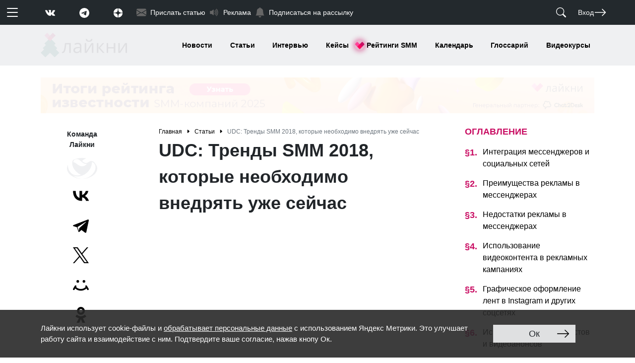

--- FILE ---
content_type: text/html; charset=UTF-8
request_url: https://www.likeni.ru/analytics/udc-trendy-smm-2018-kotorye-neobkhodimo-vnedryat-uzhe-seychas/
body_size: 165642
content:
<!doctype html>
<html lang="ru">
<head>
	<title>UDC: Тренды SMM 2018, которые необходимо внедрять уже сейчас - Лайкни</title>
    <link rel="stylesheet" href="https://fonts.googleapis.com/css2?family=Merriweather:wght@400;900&display=swap">
    <link rel="stylesheet" href="/assets/css/style.css">
	<meta http-equiv="Content-Type" content="text/html; charset=UTF-8" />
<meta name="keywords" content="UDC, Обзор, Социальные сети, SMM, Мессенджеры, Видео" />
<meta name="description" content="Интеграция мессенджеров и соцсетей, внедрение синемаграмм и видеоконтента в соцсетях и сбор аудитории по кросс-вовлеченности" />
<script data-skip-moving="true">(function(w, d, n) {var cl = "bx-core";var ht = d.documentElement;var htc = ht ? ht.className : undefined;if (htc === undefined || htc.indexOf(cl) !== -1){return;}var ua = n.userAgent;if (/(iPad;)|(iPhone;)/i.test(ua)){cl += " bx-ios";}else if (/Windows/i.test(ua)){cl += ' bx-win';}else if (/Macintosh/i.test(ua)){cl += " bx-mac";}else if (/Linux/i.test(ua) && !/Android/i.test(ua)){cl += " bx-linux";}else if (/Android/i.test(ua)){cl += " bx-android";}cl += (/(ipad|iphone|android|mobile|touch)/i.test(ua) ? " bx-touch" : " bx-no-touch");cl += w.devicePixelRatio && w.devicePixelRatio >= 2? " bx-retina": " bx-no-retina";if (/AppleWebKit/.test(ua)){cl += " bx-chrome";}else if (/Opera/.test(ua)){cl += " bx-opera";}else if (/Firefox/.test(ua)){cl += " bx-firefox";}ht.className = htc ? htc + " " + cl : cl;})(window, document, navigator);</script>


<link href="/bitrix/js/ui/design-tokens/dist/ui.design-tokens.min.css?172063735023463" type="text/css"  rel="stylesheet" />
<link href="/bitrix/js/ui/fonts/opensans/ui.font.opensans.min.css?17206236652320" type="text/css"  rel="stylesheet" />
<link href="/bitrix/js/main/popup/dist/main.popup.bundle.min.css?172062423126598" type="text/css"  rel="stylesheet" />
<link href="/bitrix/js/socialservices/css/ss.min.css?17206237674772" type="text/css"  rel="stylesheet" />
<link href="/bitrix/cache/css/ru/likeni/page_ce6a29821685f702a189a114e996b8cd/page_ce6a29821685f702a189a114e996b8cd_v1.css?17683068392898" type="text/css"  rel="stylesheet" />
<link href="/bitrix/cache/css/ru/likeni/template_47cbabe4809f5b0c4ed0380e7e8ee2dc/template_47cbabe4809f5b0c4ed0380e7e8ee2dc_v1.css?17683068411155" type="text/css"  data-template-style="true" rel="stylesheet" />
<link href="/bitrix/panel/main/popup.min.css?172062389120774" type="text/css"  data-template-style="true"  rel="stylesheet" />
<link href="//cdn.jsdelivr.net/npm/@fancyapps/ui@4.0/dist/fancybox.css" type="text/css"  rel="stylesheet" />
<link href="//cdnjs.cloudflare.com/ajax/libs/OwlCarousel2/2.3.4/assets/owl.carousel.min.css" type="text/css"  rel="stylesheet" />
<link href="//cdnjs.cloudflare.com/ajax/libs/OwlCarousel2/2.3.4/assets/owl.theme.default.min.css" type="text/css"  rel="stylesheet" />







<meta name="viewport" content="width=device-width, initial-scale=1">
<meta name="yandex-verification" content="00ddedf84522cb1a" />
<meta charset="utf-8">
<link href="https://www.likeni.ru/analytics/udc-trendy-smm-2018-kotorye-neobkhodimo-vnedryat-uzhe-seychas/" rel="canonical"/>
<link rel="amphtml" href="https://www.likeni.ru/analytics/udc-trendy-smm-2018-kotorye-neobkhodimo-vnedryat-uzhe-seychas/amp/"/>
<meta property="og:site_name" content="Likeni" />
<meta property="og:url" content="//www.likeni.ru/analytics/udc-trendy-smm-2018-kotorye-neobkhodimo-vnedryat-uzhe-seychas/" />
<meta property="og:type" content="website" />
<meta property="fb:admins" content="100001245540114" />
<meta property="og:title" content="UDC: Тренды SMM 2018, которые необходимо внедрять уже сейчас" />
<meta property="vk:title" content="UDC: Тренды SMM 2018, которые необходимо внедрять уже сейчас" />
<meta property="og:description" content="Об интеграции мессенджеров и социальных сетей, внедрении синемаграмм и видеоконтента в соцсетях и о сборе аудитории по кросс-вовлеченности рассказал Никита Яблоко (Webline Promotion)" />
<meta property="og:image" content="https://www.likeni.ru/upload/iblock/07d/sm.jpg" />
<style>img.lazydbx{opacity:0}img.lazydbx:not(.initial){transition:opacity 1s}img.lazydbx.initial,img.lazydbx.loaded,img.lazydbx.error{opacity: 1}</style>




	<!-- Yandex.Metrika counter -->
	<noscript>
		<div><img src="https://mc.yandex.ru/watch/13890748" style="position:absolute; left:-9999px;" alt=""/></div>
	</noscript>
	<!-- /Yandex.Metrika counter -->
</head>
<body>
<header>
	<noindex class="d-none"><svg class="d-none" xmlns="http://www.w3.org/2000/svg" xmlns:xlink="http://www.w3.org/1999/xlink"><symbol fill="currentColor" class="bi bi-alarm" viewBox="0 0 16 16" id="alarm" xmlns="http://www.w3.org/2000/svg"><path d="M8.5 5.5a.5.5 0 00-1 0v3.362l-1.429 2.38a.5.5 0 10.858.515l1.5-2.5A.5.5 0 008.5 9V5.5z"/><path d="M6.5 0a.5.5 0 000 1H7v1.07a7.001 7.001 0 00-3.273 12.474l-.602.602a.5.5 0 00.707.708l.746-.746A6.97 6.97 0 008 16a6.97 6.97 0 003.422-.892l.746.746a.5.5 0 00.707-.708l-.601-.602A7.001 7.001 0 009 2.07V1h.5a.5.5 0 000-1h-3zm1.038 3.018a6.093 6.093 0 01.924 0 6 6 0 11-.924 0zM0 3.5c0 .753.333 1.429.86 1.887A8.035 8.035 0 014.387 1.86 2.5 2.5 0 000 3.5zM13.5 1c-.753 0-1.429.333-1.887.86a8.035 8.035 0 013.527 3.527A2.5 2.5 0 0013.5 1z"/></symbol><symbol fill="currentColor" class="bi bi-alarm-fill" viewBox="0 0 16 16" id="alarm-fill" xmlns="http://www.w3.org/2000/svg"><path d="M6 .5a.5.5 0 01.5-.5h3a.5.5 0 010 1H9v1.07a7.001 7.001 0 013.274 12.474l.601.602a.5.5 0 01-.707.708l-.746-.746A6.97 6.97 0 018 16a6.97 6.97 0 01-3.422-.892l-.746.746a.5.5 0 01-.707-.708l.602-.602A7.001 7.001 0 017 2.07V1h-.5A.5.5 0 016 .5zm2.5 5a.5.5 0 00-1 0v3.362l-1.429 2.38a.5.5 0 10.858.515l1.5-2.5A.5.5 0 008.5 9V5.5zM.86 5.387A2.5 2.5 0 114.387 1.86 8.035 8.035 0 00.86 5.387zM11.613 1.86a2.5 2.5 0 113.527 3.527 8.035 8.035 0 00-3.527-3.527z"/></symbol><symbol fill="currentColor" class="bi bi-align-bottom" viewBox="0 0 16 16" id="align-bottom" xmlns="http://www.w3.org/2000/svg"><rect width="4" height="12" x="6" y="1" rx="1"/><path d="M1.5 14a.5.5 0 000 1v-1zm13 1a.5.5 0 000-1v1zm-13 0h13v-1h-13v1z"/></symbol><symbol fill="currentColor" class="bi bi-align-center" viewBox="0 0 16 16" id="align-center" xmlns="http://www.w3.org/2000/svg"><path d="M8 1a.5.5 0 01.5.5V6h-1V1.5A.5.5 0 018 1zm0 14a.5.5 0 01-.5-.5V10h1v4.5a.5.5 0 01-.5.5zM2 7a1 1 0 011-1h10a1 1 0 011 1v2a1 1 0 01-1 1H3a1 1 0 01-1-1V7z"/></symbol><symbol fill="currentColor" class="bi bi-align-end" viewBox="0 0 16 16" id="align-end" xmlns="http://www.w3.org/2000/svg"><path fill-rule="evenodd" d="M14.5 1a.5.5 0 00-.5.5v13a.5.5 0 001 0v-13a.5.5 0 00-.5-.5z"/><path d="M13 7a1 1 0 00-1-1H2a1 1 0 00-1 1v2a1 1 0 001 1h10a1 1 0 001-1V7z"/></symbol><symbol fill="currentColor" class="bi bi-align-middle" viewBox="0 0 16 16" id="align-middle" xmlns="http://www.w3.org/2000/svg"><path d="M6 13a1 1 0 001 1h2a1 1 0 001-1V3a1 1 0 00-1-1H7a1 1 0 00-1 1v10zM1 8a.5.5 0 00.5.5H6v-1H1.5A.5.5 0 001 8zm14 0a.5.5 0 01-.5.5H10v-1h4.5a.5.5 0 01.5.5z"/></symbol><symbol fill="currentColor" class="bi bi-align-start" viewBox="0 0 16 16" id="align-start" xmlns="http://www.w3.org/2000/svg"><path fill-rule="evenodd" d="M1.5 1a.5.5 0 01.5.5v13a.5.5 0 01-1 0v-13a.5.5 0 01.5-.5z"/><path d="M3 7a1 1 0 011-1h10a1 1 0 011 1v2a1 1 0 01-1 1H4a1 1 0 01-1-1V7z"/></symbol><symbol fill="currentColor" class="bi bi-align-top" viewBox="0 0 16 16" id="align-top" xmlns="http://www.w3.org/2000/svg"><rect width="4" height="12" rx="1" transform="matrix(1 0 0 -1 6 15)"/><path d="M1.5 2a.5.5 0 010-1v1zm13-1a.5.5 0 010 1V1zm-13 0h13v1h-13V1z"/></symbol><symbol fill="currentColor" class="bi bi-alt" viewBox="0 0 16 16" id="alt" xmlns="http://www.w3.org/2000/svg"><path d="M1 13.5a.5.5 0 00.5.5h3.797a.5.5 0 00.439-.26L11 3h3.5a.5.5 0 000-1h-3.797a.5.5 0 00-.439.26L5 13H1.5a.5.5 0 00-.5.5zm10 0a.5.5 0 00.5.5h3a.5.5 0 000-1h-3a.5.5 0 00-.5.5z"/></symbol><symbol fill="currentColor" class="bi bi-app" viewBox="0 0 16 16" id="app" xmlns="http://www.w3.org/2000/svg"><path d="M11 2a3 3 0 013 3v6a3 3 0 01-3 3H5a3 3 0 01-3-3V5a3 3 0 013-3h6zM5 1a4 4 0 00-4 4v6a4 4 0 004 4h6a4 4 0 004-4V5a4 4 0 00-4-4H5z"/></symbol><symbol fill="currentColor" class="bi bi-app-indicator" viewBox="0 0 16 16" id="app-indicator" xmlns="http://www.w3.org/2000/svg"><path d="M5.5 2A3.5 3.5 0 002 5.5v5A3.5 3.5 0 005.5 14h5a3.5 3.5 0 003.5-3.5V8a.5.5 0 011 0v2.5a4.5 4.5 0 01-4.5 4.5h-5A4.5 4.5 0 011 10.5v-5A4.5 4.5 0 015.5 1H8a.5.5 0 010 1H5.5z"/><path d="M16 3a3 3 0 11-6 0 3 3 0 016 0z"/></symbol><symbol fill="currentColor" class="bi bi-archive" viewBox="0 0 16 16" id="archive" xmlns="http://www.w3.org/2000/svg"><path d="M0 2a1 1 0 011-1h14a1 1 0 011 1v2a1 1 0 01-1 1v7.5a2.5 2.5 0 01-2.5 2.5h-9A2.5 2.5 0 011 12.5V5a1 1 0 01-1-1V2zm2 3v7.5A1.5 1.5 0 003.5 14h9a1.5 1.5 0 001.5-1.5V5H2zm13-3H1v2h14V2zM5 7.5a.5.5 0 01.5-.5h5a.5.5 0 010 1h-5a.5.5 0 01-.5-.5z"/></symbol><symbol fill="currentColor" class="bi bi-archive-fill" viewBox="0 0 16 16" id="archive-fill" xmlns="http://www.w3.org/2000/svg"><path d="M12.643 15C13.979 15 15 13.845 15 12.5V5H1v7.5C1 13.845 2.021 15 3.357 15h9.286zM5.5 7h5a.5.5 0 010 1h-5a.5.5 0 010-1zM.8 1a.8.8 0 00-.8.8V3a.8.8 0 00.8.8h14.4A.8.8 0 0016 3V1.8a.8.8 0 00-.8-.8H.8z"/></symbol><symbol fill="currentColor" class="bi bi-arrow-90deg-down" viewBox="0 0 16 16" id="arrow-90deg-down" xmlns="http://www.w3.org/2000/svg"><path fill-rule="evenodd" d="M4.854 14.854a.5.5 0 01-.708 0l-4-4a.5.5 0 01.708-.708L4 13.293V3.5A2.5 2.5 0 016.5 1h8a.5.5 0 010 1h-8A1.5 1.5 0 005 3.5v9.793l3.146-3.147a.5.5 0 01.708.708l-4 4z"/></symbol><symbol fill="currentColor" class="bi bi-arrow-90deg-left" viewBox="0 0 16 16" id="arrow-90deg-left" xmlns="http://www.w3.org/2000/svg"><path fill-rule="evenodd" d="M1.146 4.854a.5.5 0 010-.708l4-4a.5.5 0 11.708.708L2.707 4H12.5A2.5 2.5 0 0115 6.5v8a.5.5 0 01-1 0v-8A1.5 1.5 0 0012.5 5H2.707l3.147 3.146a.5.5 0 11-.708.708l-4-4z"/></symbol><symbol fill="currentColor" class="bi bi-arrow-90deg-right" viewBox="0 0 16 16" id="arrow-90deg-right" xmlns="http://www.w3.org/2000/svg"><path fill-rule="evenodd" d="M14.854 4.854a.5.5 0 000-.708l-4-4a.5.5 0 00-.708.708L13.293 4H3.5A2.5 2.5 0 001 6.5v8a.5.5 0 001 0v-8A1.5 1.5 0 013.5 5h9.793l-3.147 3.146a.5.5 0 00.708.708l4-4z"/></symbol><symbol fill="currentColor" class="bi bi-arrow-90deg-up" viewBox="0 0 16 16" id="arrow-90deg-up" xmlns="http://www.w3.org/2000/svg"><path fill-rule="evenodd" d="M4.854 1.146a.5.5 0 00-.708 0l-4 4a.5.5 0 10.708.708L4 2.707V12.5A2.5 2.5 0 006.5 15h8a.5.5 0 000-1h-8A1.5 1.5 0 015 12.5V2.707l3.146 3.147a.5.5 0 10.708-.708l-4-4z"/></symbol><symbol fill="currentColor" class="bi bi-arrow-bar-down" viewBox="0 0 16 16" id="arrow-bar-down" xmlns="http://www.w3.org/2000/svg"><path fill-rule="evenodd" d="M1 3.5a.5.5 0 01.5-.5h13a.5.5 0 010 1h-13a.5.5 0 01-.5-.5zM8 6a.5.5 0 01.5.5v5.793l2.146-2.147a.5.5 0 01.708.708l-3 3a.5.5 0 01-.708 0l-3-3a.5.5 0 01.708-.708L7.5 12.293V6.5A.5.5 0 018 6z"/></symbol><symbol fill="currentColor" class="bi bi-arrow-bar-left" viewBox="0 0 16 16" id="arrow-bar-left" xmlns="http://www.w3.org/2000/svg"><path fill-rule="evenodd" d="M12.5 15a.5.5 0 01-.5-.5v-13a.5.5 0 011 0v13a.5.5 0 01-.5.5zM10 8a.5.5 0 01-.5.5H3.707l2.147 2.146a.5.5 0 01-.708.708l-3-3a.5.5 0 010-.708l3-3a.5.5 0 11.708.708L3.707 7.5H9.5a.5.5 0 01.5.5z"/></symbol><symbol fill="currentColor" class="bi bi-arrow-bar-right" viewBox="0 0 16 16" id="arrow-bar-right" xmlns="http://www.w3.org/2000/svg"><path fill-rule="evenodd" d="M6 8a.5.5 0 00.5.5h5.793l-2.147 2.146a.5.5 0 00.708.708l3-3a.5.5 0 000-.708l-3-3a.5.5 0 00-.708.708L12.293 7.5H6.5A.5.5 0 006 8zm-2.5 7a.5.5 0 01-.5-.5v-13a.5.5 0 011 0v13a.5.5 0 01-.5.5z"/></symbol><symbol fill="currentColor" class="bi bi-arrow-bar-up" viewBox="0 0 16 16" id="arrow-bar-up" xmlns="http://www.w3.org/2000/svg"><path fill-rule="evenodd" d="M8 10a.5.5 0 00.5-.5V3.707l2.146 2.147a.5.5 0 00.708-.708l-3-3a.5.5 0 00-.708 0l-3 3a.5.5 0 10.708.708L7.5 3.707V9.5a.5.5 0 00.5.5zm-7 2.5a.5.5 0 01.5-.5h13a.5.5 0 010 1h-13a.5.5 0 01-.5-.5z"/></symbol><symbol fill="currentColor" class="bi bi-arrow-clockwise" viewBox="0 0 16 16" id="arrow-clockwise" xmlns="http://www.w3.org/2000/svg"><path fill-rule="evenodd" d="M8 3a5 5 0 104.546 2.914.5.5 0 01.908-.417A6 6 0 118 2v1z"/><path d="M8 4.466V.534a.25.25 0 01.41-.192l2.36 1.966c.12.1.12.284 0 .384L8.41 4.658A.25.25 0 018 4.466z"/></symbol><symbol fill="currentColor" class="bi bi-arrow-counterclockwise" viewBox="0 0 16 16" id="arrow-counterclockwise" xmlns="http://www.w3.org/2000/svg"><path fill-rule="evenodd" d="M8 3a5 5 0 11-4.546 2.914.5.5 0 00-.908-.417A6 6 0 108 2v1z"/><path d="M8 4.466V.534a.25.25 0 00-.41-.192L5.23 2.308a.25.25 0 000 .384l2.36 1.966A.25.25 0 008 4.466z"/></symbol><symbol fill="currentColor" class="bi bi-arrow-down" viewBox="0 0 16 16" id="arrow-down" xmlns="http://www.w3.org/2000/svg"><path fill-rule="evenodd" d="M8 1a.5.5 0 01.5.5v11.793l3.146-3.147a.5.5 0 01.708.708l-4 4a.5.5 0 01-.708 0l-4-4a.5.5 0 01.708-.708L7.5 13.293V1.5A.5.5 0 018 1z"/></symbol><symbol fill="currentColor" class="bi bi-arrow-down-circle" viewBox="0 0 16 16" id="arrow-down-circle" xmlns="http://www.w3.org/2000/svg"><path fill-rule="evenodd" d="M1 8a7 7 0 1014 0A7 7 0 001 8zm15 0A8 8 0 110 8a8 8 0 0116 0zM8.5 4.5a.5.5 0 00-1 0v5.793L5.354 8.146a.5.5 0 10-.708.708l3 3a.5.5 0 00.708 0l3-3a.5.5 0 00-.708-.708L8.5 10.293V4.5z"/></symbol><symbol fill="currentColor" class="bi bi-arrow-down-circle-fill" viewBox="0 0 16 16" id="arrow-down-circle-fill" xmlns="http://www.w3.org/2000/svg"><path d="M16 8A8 8 0 110 8a8 8 0 0116 0zM8.5 4.5a.5.5 0 00-1 0v5.793L5.354 8.146a.5.5 0 10-.708.708l3 3a.5.5 0 00.708 0l3-3a.5.5 0 00-.708-.708L8.5 10.293V4.5z"/></symbol><symbol fill="currentColor" class="bi bi-arrow-down-left" viewBox="0 0 16 16" id="arrow-down-left" xmlns="http://www.w3.org/2000/svg"><path fill-rule="evenodd" d="M2 13.5a.5.5 0 00.5.5h6a.5.5 0 000-1H3.707L13.854 2.854a.5.5 0 00-.708-.708L3 12.293V7.5a.5.5 0 00-1 0v6z"/></symbol><symbol fill="currentColor" class="bi bi-arrow-down-left-circle" viewBox="0 0 16 16" id="arrow-down-left-circle" xmlns="http://www.w3.org/2000/svg"><path fill-rule="evenodd" d="M1 8a7 7 0 1014 0A7 7 0 001 8zm15 0A8 8 0 110 8a8 8 0 0116 0zm-5.904-2.854a.5.5 0 11.707.708L6.707 9.95h2.768a.5.5 0 110 1H5.5a.5.5 0 01-.5-.5V6.475a.5.5 0 111 0v2.768l4.096-4.097z"/></symbol><symbol fill="currentColor" class="bi bi-arrow-down-left-circle-fill" viewBox="0 0 16 16" id="arrow-down-left-circle-fill" xmlns="http://www.w3.org/2000/svg"><path d="M16 8A8 8 0 100 8a8 8 0 0016 0zm-5.904-2.803a.5.5 0 11.707.707L6.707 10h2.768a.5.5 0 010 1H5.5a.5.5 0 01-.5-.5V6.525a.5.5 0 011 0v2.768l4.096-4.096z"/></symbol><symbol fill="currentColor" class="bi bi-arrow-down-left-square" viewBox="0 0 16 16" id="arrow-down-left-square" xmlns="http://www.w3.org/2000/svg"><path fill-rule="evenodd" d="M15 2a1 1 0 00-1-1H2a1 1 0 00-1 1v12a1 1 0 001 1h12a1 1 0 001-1V2zM0 2a2 2 0 012-2h12a2 2 0 012 2v12a2 2 0 01-2 2H2a2 2 0 01-2-2V2zm10.096 3.146a.5.5 0 11.707.708L6.707 9.95h2.768a.5.5 0 110 1H5.5a.5.5 0 01-.5-.5V6.475a.5.5 0 111 0v2.768l4.096-4.097z"/></symbol><symbol fill="currentColor" class="bi bi-arrow-down-left-square-fill" viewBox="0 0 16 16" id="arrow-down-left-square-fill" xmlns="http://www.w3.org/2000/svg"><path d="M2 16a2 2 0 01-2-2V2a2 2 0 012-2h12a2 2 0 012 2v12a2 2 0 01-2 2H2zm8.096-10.803L6 9.293V6.525a.5.5 0 00-1 0V10.5a.5.5 0 00.5.5h3.975a.5.5 0 000-1H6.707l4.096-4.096a.5.5 0 10-.707-.707z"/></symbol><symbol fill="currentColor" class="bi bi-arrow-down-right" viewBox="0 0 16 16" id="arrow-down-right" xmlns="http://www.w3.org/2000/svg"><path fill-rule="evenodd" d="M14 13.5a.5.5 0 01-.5.5h-6a.5.5 0 010-1h4.793L2.146 2.854a.5.5 0 11.708-.708L13 12.293V7.5a.5.5 0 011 0v6z"/></symbol><symbol fill="currentColor" class="bi bi-arrow-down-right-circle" viewBox="0 0 16 16" id="arrow-down-right-circle" xmlns="http://www.w3.org/2000/svg"><path fill-rule="evenodd" d="M1 8a7 7 0 1014 0A7 7 0 001 8zm15 0A8 8 0 110 8a8 8 0 0116 0zM5.854 5.146a.5.5 0 10-.708.708L9.243 9.95H6.475a.5.5 0 100 1h3.975a.5.5 0 00.5-.5V6.475a.5.5 0 10-1 0v2.768L5.854 5.146z"/></symbol><symbol fill="currentColor" class="bi bi-arrow-down-right-circle-fill" viewBox="0 0 16 16" id="arrow-down-right-circle-fill" xmlns="http://www.w3.org/2000/svg"><path d="M0 8a8 8 0 1116 0A8 8 0 010 8zm5.904-2.803a.5.5 0 10-.707.707L9.293 10H6.525a.5.5 0 000 1H10.5a.5.5 0 00.5-.5V6.525a.5.5 0 00-1 0v2.768L5.904 5.197z"/></symbol><symbol fill="currentColor" class="bi bi-arrow-down-right-square" viewBox="0 0 16 16" id="arrow-down-right-square" xmlns="http://www.w3.org/2000/svg"><path fill-rule="evenodd" d="M15 2a1 1 0 00-1-1H2a1 1 0 00-1 1v12a1 1 0 001 1h12a1 1 0 001-1V2zM0 2a2 2 0 012-2h12a2 2 0 012 2v12a2 2 0 01-2 2H2a2 2 0 01-2-2V2zm5.854 3.146a.5.5 0 10-.708.708L9.243 9.95H6.475a.5.5 0 100 1h3.975a.5.5 0 00.5-.5V6.475a.5.5 0 10-1 0v2.768L5.854 5.146z"/></symbol><symbol fill="currentColor" class="bi bi-arrow-down-right-square-fill" viewBox="0 0 16 16" id="arrow-down-right-square-fill" xmlns="http://www.w3.org/2000/svg"><path d="M14 16a2 2 0 002-2V2a2 2 0 00-2-2H2a2 2 0 00-2 2v12a2 2 0 002 2h12zM5.904 5.197L10 9.293V6.525a.5.5 0 011 0V10.5a.5.5 0 01-.5.5H6.525a.5.5 0 010-1h2.768L5.197 5.904a.5.5 0 01.707-.707z"/></symbol><symbol fill="currentColor" class="bi bi-arrow-down-short" viewBox="0 0 16 16" id="arrow-down-short" xmlns="http://www.w3.org/2000/svg"><path fill-rule="evenodd" d="M8 4a.5.5 0 01.5.5v5.793l2.146-2.147a.5.5 0 01.708.708l-3 3a.5.5 0 01-.708 0l-3-3a.5.5 0 11.708-.708L7.5 10.293V4.5A.5.5 0 018 4z"/></symbol><symbol fill="currentColor" class="bi bi-arrow-down-square" viewBox="0 0 16 16" id="arrow-down-square" xmlns="http://www.w3.org/2000/svg"><path fill-rule="evenodd" d="M15 2a1 1 0 00-1-1H2a1 1 0 00-1 1v12a1 1 0 001 1h12a1 1 0 001-1V2zM0 2a2 2 0 012-2h12a2 2 0 012 2v12a2 2 0 01-2 2H2a2 2 0 01-2-2V2zm8.5 2.5a.5.5 0 00-1 0v5.793L5.354 8.146a.5.5 0 10-.708.708l3 3a.5.5 0 00.708 0l3-3a.5.5 0 00-.708-.708L8.5 10.293V4.5z"/></symbol><symbol fill="currentColor" class="bi bi-arrow-down-square-fill" viewBox="0 0 16 16" id="arrow-down-square-fill" xmlns="http://www.w3.org/2000/svg"><path d="M2 0a2 2 0 00-2 2v12a2 2 0 002 2h12a2 2 0 002-2V2a2 2 0 00-2-2H2zm6.5 4.5v5.793l2.146-2.147a.5.5 0 01.708.708l-3 3a.5.5 0 01-.708 0l-3-3a.5.5 0 11.708-.708L7.5 10.293V4.5a.5.5 0 011 0z"/></symbol><symbol fill="currentColor" class="bi bi-arrow-down-up" viewBox="0 0 16 16" id="arrow-down-up" xmlns="http://www.w3.org/2000/svg"><path fill-rule="evenodd" d="M11.5 15a.5.5 0 00.5-.5V2.707l3.146 3.147a.5.5 0 00.708-.708l-4-4a.5.5 0 00-.708 0l-4 4a.5.5 0 10.708.708L11 2.707V14.5a.5.5 0 00.5.5zm-7-14a.5.5 0 01.5.5v11.793l3.146-3.147a.5.5 0 01.708.708l-4 4a.5.5 0 01-.708 0l-4-4a.5.5 0 01.708-.708L4 13.293V1.5a.5.5 0 01.5-.5z"/></symbol><symbol fill="currentColor" class="bi bi-arrow-left" viewBox="0 0 16 16" id="arrow-left" xmlns="http://www.w3.org/2000/svg"><path fill-rule="evenodd" d="M15 8a.5.5 0 00-.5-.5H2.707l3.147-3.146a.5.5 0 10-.708-.708l-4 4a.5.5 0 000 .708l4 4a.5.5 0 00.708-.708L2.707 8.5H14.5A.5.5 0 0015 8z"/></symbol><symbol fill="currentColor" class="bi bi-arrow-left-circle" viewBox="0 0 16 16" id="arrow-left-circle" xmlns="http://www.w3.org/2000/svg"><path fill-rule="evenodd" d="M1 8a7 7 0 1014 0A7 7 0 001 8zm15 0A8 8 0 110 8a8 8 0 0116 0zm-4.5-.5a.5.5 0 010 1H5.707l2.147 2.146a.5.5 0 01-.708.708l-3-3a.5.5 0 010-.708l3-3a.5.5 0 11.708.708L5.707 7.5H11.5z"/></symbol><symbol fill="currentColor" class="bi bi-arrow-left-circle-fill" viewBox="0 0 16 16" id="arrow-left-circle-fill" xmlns="http://www.w3.org/2000/svg"><path d="M8 0a8 8 0 100 16A8 8 0 008 0zm3.5 7.5a.5.5 0 010 1H5.707l2.147 2.146a.5.5 0 01-.708.708l-3-3a.5.5 0 010-.708l3-3a.5.5 0 11.708.708L5.707 7.5H11.5z"/></symbol><symbol fill="currentColor" class="bi bi-arrow-left-right" viewBox="0 0 16 16" id="arrow-left-right" xmlns="http://www.w3.org/2000/svg"><path fill-rule="evenodd" d="M1 11.5a.5.5 0 00.5.5h11.793l-3.147 3.146a.5.5 0 00.708.708l4-4a.5.5 0 000-.708l-4-4a.5.5 0 00-.708.708L13.293 11H1.5a.5.5 0 00-.5.5zm14-7a.5.5 0 01-.5.5H2.707l3.147 3.146a.5.5 0 11-.708.708l-4-4a.5.5 0 010-.708l4-4a.5.5 0 11.708.708L2.707 4H14.5a.5.5 0 01.5.5z"/></symbol><symbol fill="currentColor" class="bi bi-arrow-left-short" viewBox="0 0 16 16" id="arrow-left-short" xmlns="http://www.w3.org/2000/svg"><path fill-rule="evenodd" d="M12 8a.5.5 0 01-.5.5H5.707l2.147 2.146a.5.5 0 01-.708.708l-3-3a.5.5 0 010-.708l3-3a.5.5 0 11.708.708L5.707 7.5H11.5a.5.5 0 01.5.5z"/></symbol><symbol fill="currentColor" class="bi bi-arrow-left-square" viewBox="0 0 16 16" id="arrow-left-square" xmlns="http://www.w3.org/2000/svg"><path fill-rule="evenodd" d="M15 2a1 1 0 00-1-1H2a1 1 0 00-1 1v12a1 1 0 001 1h12a1 1 0 001-1V2zM0 2a2 2 0 012-2h12a2 2 0 012 2v12a2 2 0 01-2 2H2a2 2 0 01-2-2V2zm11.5 5.5a.5.5 0 010 1H5.707l2.147 2.146a.5.5 0 01-.708.708l-3-3a.5.5 0 010-.708l3-3a.5.5 0 11.708.708L5.707 7.5H11.5z"/></symbol><symbol fill="currentColor" class="bi bi-arrow-left-square-fill" viewBox="0 0 16 16" id="arrow-left-square-fill" xmlns="http://www.w3.org/2000/svg"><path d="M16 14a2 2 0 01-2 2H2a2 2 0 01-2-2V2a2 2 0 012-2h12a2 2 0 012 2v12zm-4.5-6.5H5.707l2.147-2.146a.5.5 0 10-.708-.708l-3 3a.5.5 0 000 .708l3 3a.5.5 0 00.708-.708L5.707 8.5H11.5a.5.5 0 000-1z"/></symbol><symbol fill="currentColor" class="bi bi-arrow-repeat" viewBox="0 0 16 16" id="arrow-repeat" xmlns="http://www.w3.org/2000/svg"><path d="M11.534 7h3.932a.25.25 0 01.192.41l-1.966 2.36a.25.25 0 01-.384 0l-1.966-2.36a.25.25 0 01.192-.41zm-11 2h3.932a.25.25 0 00.192-.41L2.692 6.23a.25.25 0 00-.384 0L.342 8.59A.25.25 0 00.534 9z"/><path fill-rule="evenodd" d="M8 3c-1.552 0-2.94.707-3.857 1.818a.5.5 0 11-.771-.636A6.002 6.002 0 0113.917 7H12.9A5.002 5.002 0 008 3zM3.1 9a5.002 5.002 0 008.757 2.182.5.5 0 11.771.636A6.002 6.002 0 012.083 9H3.1z"/></symbol><symbol fill="currentColor" class="bi bi-arrow-return-left" viewBox="0 0 16 16" id="arrow-return-left" xmlns="http://www.w3.org/2000/svg"><path fill-rule="evenodd" d="M14.5 1.5a.5.5 0 01.5.5v4.8a2.5 2.5 0 01-2.5 2.5H2.707l3.347 3.346a.5.5 0 01-.708.708l-4.2-4.2a.5.5 0 010-.708l4-4a.5.5 0 11.708.708L2.707 8.3H12.5A1.5 1.5 0 0014 6.8V2a.5.5 0 01.5-.5z"/></symbol><symbol fill="currentColor" class="bi bi-arrow-return-right" viewBox="0 0 16 16" id="arrow-return-right" xmlns="http://www.w3.org/2000/svg"><path fill-rule="evenodd" d="M1.5 1.5A.5.5 0 001 2v4.8a2.5 2.5 0 002.5 2.5h9.793l-3.347 3.346a.5.5 0 00.708.708l4.2-4.2a.5.5 0 000-.708l-4-4a.5.5 0 00-.708.708L13.293 8.3H3.5A1.5 1.5 0 012 6.8V2a.5.5 0 00-.5-.5z"/></symbol><symbol fill="currentColor" class="bi bi-arrow-right" viewBox="0 0 16 16" id="arrow-right" xmlns="http://www.w3.org/2000/svg"><path fill-rule="evenodd" d="M1 8a.5.5 0 01.5-.5h11.793l-3.147-3.146a.5.5 0 01.708-.708l4 4a.5.5 0 010 .708l-4 4a.5.5 0 01-.708-.708L13.293 8.5H1.5A.5.5 0 011 8z"/></symbol><symbol fill="currentColor" class="bi bi-arrow-right-circle" viewBox="0 0 16 16" id="arrow-right-circle" xmlns="http://www.w3.org/2000/svg"><path fill-rule="evenodd" d="M1 8a7 7 0 1014 0A7 7 0 001 8zm15 0A8 8 0 110 8a8 8 0 0116 0zM4.5 7.5a.5.5 0 000 1h5.793l-2.147 2.146a.5.5 0 00.708.708l3-3a.5.5 0 000-.708l-3-3a.5.5 0 10-.708.708L10.293 7.5H4.5z"/></symbol><symbol fill="currentColor" class="bi bi-arrow-right-circle-fill" viewBox="0 0 16 16" id="arrow-right-circle-fill" xmlns="http://www.w3.org/2000/svg"><path d="M8 0a8 8 0 110 16A8 8 0 018 0zM4.5 7.5a.5.5 0 000 1h5.793l-2.147 2.146a.5.5 0 00.708.708l3-3a.5.5 0 000-.708l-3-3a.5.5 0 10-.708.708L10.293 7.5H4.5z"/></symbol><symbol fill="currentColor" class="bi bi-arrow-right-short" viewBox="0 0 16 16" id="arrow-right-short" xmlns="http://www.w3.org/2000/svg"><path fill-rule="evenodd" d="M4 8a.5.5 0 01.5-.5h5.793L8.146 5.354a.5.5 0 11.708-.708l3 3a.5.5 0 010 .708l-3 3a.5.5 0 01-.708-.708L10.293 8.5H4.5A.5.5 0 014 8z"/></symbol><symbol fill="currentColor" class="bi bi-arrow-right-square" viewBox="0 0 16 16" id="arrow-right-square" xmlns="http://www.w3.org/2000/svg"><path fill-rule="evenodd" d="M15 2a1 1 0 00-1-1H2a1 1 0 00-1 1v12a1 1 0 001 1h12a1 1 0 001-1V2zM0 2a2 2 0 012-2h12a2 2 0 012 2v12a2 2 0 01-2 2H2a2 2 0 01-2-2V2zm4.5 5.5a.5.5 0 000 1h5.793l-2.147 2.146a.5.5 0 00.708.708l3-3a.5.5 0 000-.708l-3-3a.5.5 0 10-.708.708L10.293 7.5H4.5z"/></symbol><symbol fill="currentColor" class="bi bi-arrow-right-square-fill" viewBox="0 0 16 16" id="arrow-right-square-fill" xmlns="http://www.w3.org/2000/svg"><path d="M0 14a2 2 0 002 2h12a2 2 0 002-2V2a2 2 0 00-2-2H2a2 2 0 00-2 2v12zm4.5-6.5h5.793L8.146 5.354a.5.5 0 11.708-.708l3 3a.5.5 0 010 .708l-3 3a.5.5 0 01-.708-.708L10.293 8.5H4.5a.5.5 0 010-1z"/></symbol><symbol fill="currentColor" class="bi bi-arrow-up" viewBox="0 0 16 16" id="arrow-up" xmlns="http://www.w3.org/2000/svg"><path fill-rule="evenodd" d="M8 15a.5.5 0 00.5-.5V2.707l3.146 3.147a.5.5 0 00.708-.708l-4-4a.5.5 0 00-.708 0l-4 4a.5.5 0 10.708.708L7.5 2.707V14.5a.5.5 0 00.5.5z"/></symbol><symbol fill="currentColor" class="bi bi-arrow-up-circle" viewBox="0 0 16 16" id="arrow-up-circle" xmlns="http://www.w3.org/2000/svg"><path fill-rule="evenodd" d="M1 8a7 7 0 1014 0A7 7 0 001 8zm15 0A8 8 0 110 8a8 8 0 0116 0zm-7.5 3.5a.5.5 0 01-1 0V5.707L5.354 7.854a.5.5 0 11-.708-.708l3-3a.5.5 0 01.708 0l3 3a.5.5 0 01-.708.708L8.5 5.707V11.5z"/></symbol><symbol fill="currentColor" class="bi bi-arrow-up-circle-fill" viewBox="0 0 16 16" id="arrow-up-circle-fill" xmlns="http://www.w3.org/2000/svg"><path d="M16 8A8 8 0 100 8a8 8 0 0016 0zm-7.5 3.5a.5.5 0 01-1 0V5.707L5.354 7.854a.5.5 0 11-.708-.708l3-3a.5.5 0 01.708 0l3 3a.5.5 0 01-.708.708L8.5 5.707V11.5z"/></symbol><symbol fill="currentColor" class="bi bi-arrow-up-left" viewBox="0 0 16 16" id="arrow-up-left" xmlns="http://www.w3.org/2000/svg"><path fill-rule="evenodd" d="M2 2.5a.5.5 0 01.5-.5h6a.5.5 0 010 1H3.707l10.147 10.146a.5.5 0 01-.708.708L3 3.707V8.5a.5.5 0 01-1 0v-6z"/></symbol><symbol fill="currentColor" class="bi bi-arrow-up-left-circle" viewBox="0 0 16 16" id="arrow-up-left-circle" xmlns="http://www.w3.org/2000/svg"><path fill-rule="evenodd" d="M1 8a7 7 0 1014 0A7 7 0 001 8zm15 0A8 8 0 110 8a8 8 0 0116 0zm-5.904 2.803a.5.5 0 10.707-.707L6.707 6h2.768a.5.5 0 100-1H5.5a.5.5 0 00-.5.5v3.975a.5.5 0 001 0V6.707l4.096 4.096z"/></symbol><symbol fill="currentColor" class="bi bi-arrow-up-left-circle-fill" viewBox="0 0 16 16" id="arrow-up-left-circle-fill" xmlns="http://www.w3.org/2000/svg"><path d="M16 8A8 8 0 110 8a8 8 0 0116 0zm-5.904 2.803a.5.5 0 10.707-.707L6.707 6h2.768a.5.5 0 100-1H5.5a.5.5 0 00-.5.5v3.975a.5.5 0 001 0V6.707l4.096 4.096z"/></symbol><symbol fill="currentColor" class="bi bi-arrow-up-left-square" viewBox="0 0 16 16" id="arrow-up-left-square" xmlns="http://www.w3.org/2000/svg"><path fill-rule="evenodd" d="M15 2a1 1 0 00-1-1H2a1 1 0 00-1 1v12a1 1 0 001 1h12a1 1 0 001-1V2zM0 2a2 2 0 012-2h12a2 2 0 012 2v12a2 2 0 01-2 2H2a2 2 0 01-2-2V2zm10.096 8.803a.5.5 0 10.707-.707L6.707 6h2.768a.5.5 0 100-1H5.5a.5.5 0 00-.5.5v3.975a.5.5 0 001 0V6.707l4.096 4.096z"/></symbol><symbol fill="currentColor" class="bi bi-arrow-up-left-square-fill" viewBox="0 0 16 16" id="arrow-up-left-square-fill" xmlns="http://www.w3.org/2000/svg"><path d="M2 0a2 2 0 00-2 2v12a2 2 0 002 2h12a2 2 0 002-2V2a2 2 0 00-2-2H2zm8.096 10.803L6 6.707v2.768a.5.5 0 01-1 0V5.5a.5.5 0 01.5-.5h3.975a.5.5 0 110 1H6.707l4.096 4.096a.5.5 0 11-.707.707z"/></symbol><symbol fill="currentColor" class="bi bi-arrow-up-right" viewBox="0 0 16 16" id="arrow-up-right" xmlns="http://www.w3.org/2000/svg"><path fill-rule="evenodd" d="M14 2.5a.5.5 0 00-.5-.5h-6a.5.5 0 000 1h4.793L2.146 13.146a.5.5 0 00.708.708L13 3.707V8.5a.5.5 0 001 0v-6z"/></symbol><symbol fill="currentColor" class="bi bi-arrow-up-right-circle" viewBox="0 0 16 16" id="arrow-up-right-circle" xmlns="http://www.w3.org/2000/svg"><path fill-rule="evenodd" d="M1 8a7 7 0 1014 0A7 7 0 001 8zm15 0A8 8 0 110 8a8 8 0 0116 0zM5.854 10.803a.5.5 0 11-.708-.707L9.243 6H6.475a.5.5 0 110-1h3.975a.5.5 0 01.5.5v3.975a.5.5 0 11-1 0V6.707l-4.096 4.096z"/></symbol><symbol fill="currentColor" class="bi bi-arrow-up-right-circle-fill" viewBox="0 0 16 16" id="arrow-up-right-circle-fill" xmlns="http://www.w3.org/2000/svg"><path d="M0 8a8 8 0 1016 0A8 8 0 000 8zm5.904 2.803a.5.5 0 11-.707-.707L9.293 6H6.525a.5.5 0 110-1H10.5a.5.5 0 01.5.5v3.975a.5.5 0 01-1 0V6.707l-4.096 4.096z"/></symbol><symbol fill="currentColor" class="bi bi-arrow-up-right-square" viewBox="0 0 16 16" id="arrow-up-right-square" xmlns="http://www.w3.org/2000/svg"><path fill-rule="evenodd" d="M15 2a1 1 0 00-1-1H2a1 1 0 00-1 1v12a1 1 0 001 1h12a1 1 0 001-1V2zM0 2a2 2 0 012-2h12a2 2 0 012 2v12a2 2 0 01-2 2H2a2 2 0 01-2-2V2zm5.854 8.803a.5.5 0 11-.708-.707L9.243 6H6.475a.5.5 0 110-1h3.975a.5.5 0 01.5.5v3.975a.5.5 0 11-1 0V6.707l-4.096 4.096z"/></symbol><symbol fill="currentColor" class="bi bi-arrow-up-right-square-fill" viewBox="0 0 16 16" id="arrow-up-right-square-fill" xmlns="http://www.w3.org/2000/svg"><path d="M14 0a2 2 0 012 2v12a2 2 0 01-2 2H2a2 2 0 01-2-2V2a2 2 0 012-2h12zM5.904 10.803L10 6.707v2.768a.5.5 0 001 0V5.5a.5.5 0 00-.5-.5H6.525a.5.5 0 100 1h2.768l-4.096 4.096a.5.5 0 00.707.707z"/></symbol><symbol fill="currentColor" class="bi bi-arrow-up-short" viewBox="0 0 16 16" id="arrow-up-short" xmlns="http://www.w3.org/2000/svg"><path fill-rule="evenodd" d="M8 12a.5.5 0 00.5-.5V5.707l2.146 2.147a.5.5 0 00.708-.708l-3-3a.5.5 0 00-.708 0l-3 3a.5.5 0 10.708.708L7.5 5.707V11.5a.5.5 0 00.5.5z"/></symbol><symbol fill="currentColor" class="bi bi-arrow-up-square" viewBox="0 0 16 16" id="arrow-up-square" xmlns="http://www.w3.org/2000/svg"><path fill-rule="evenodd" d="M15 2a1 1 0 00-1-1H2a1 1 0 00-1 1v12a1 1 0 001 1h12a1 1 0 001-1V2zM0 2a2 2 0 012-2h12a2 2 0 012 2v12a2 2 0 01-2 2H2a2 2 0 01-2-2V2zm8.5 9.5a.5.5 0 01-1 0V5.707L5.354 7.854a.5.5 0 11-.708-.708l3-3a.5.5 0 01.708 0l3 3a.5.5 0 01-.708.708L8.5 5.707V11.5z"/></symbol><symbol fill="currentColor" class="bi bi-arrow-up-square-fill" viewBox="0 0 16 16" id="arrow-up-square-fill" xmlns="http://www.w3.org/2000/svg"><path d="M2 16a2 2 0 01-2-2V2a2 2 0 012-2h12a2 2 0 012 2v12a2 2 0 01-2 2H2zm6.5-4.5V5.707l2.146 2.147a.5.5 0 00.708-.708l-3-3a.5.5 0 00-.708 0l-3 3a.5.5 0 10.708.708L7.5 5.707V11.5a.5.5 0 001 0z"/></symbol><symbol fill="currentColor" class="bi bi-arrows-angle-contract" viewBox="0 0 16 16" id="arrows-angle-contract" xmlns="http://www.w3.org/2000/svg"><path fill-rule="evenodd" d="M.172 15.828a.5.5 0 00.707 0l4.096-4.096V14.5a.5.5 0 101 0v-3.975a.5.5 0 00-.5-.5H1.5a.5.5 0 000 1h2.768L.172 15.121a.5.5 0 000 .707zM15.828.172a.5.5 0 00-.707 0l-4.096 4.096V1.5a.5.5 0 10-1 0v3.975a.5.5 0 00.5.5H14.5a.5.5 0 000-1h-2.768L15.828.879a.5.5 0 000-.707z"/></symbol><symbol fill="currentColor" class="bi bi-arrows-angle-expand" viewBox="0 0 16 16" id="arrows-angle-expand" xmlns="http://www.w3.org/2000/svg"><path fill-rule="evenodd" d="M5.828 10.172a.5.5 0 00-.707 0l-4.096 4.096V11.5a.5.5 0 00-1 0v3.975a.5.5 0 00.5.5H4.5a.5.5 0 000-1H1.732l4.096-4.096a.5.5 0 000-.707zm4.344-4.344a.5.5 0 00.707 0l4.096-4.096V4.5a.5.5 0 101 0V.525a.5.5 0 00-.5-.5H11.5a.5.5 0 000 1h2.768l-4.096 4.096a.5.5 0 000 .707z"/></symbol><symbol fill="currentColor" class="bi bi-arrows-collapse" viewBox="0 0 16 16" id="arrows-collapse" xmlns="http://www.w3.org/2000/svg"><path fill-rule="evenodd" d="M1 8a.5.5 0 01.5-.5h13a.5.5 0 010 1h-13A.5.5 0 011 8zm7-8a.5.5 0 01.5.5v3.793l1.146-1.147a.5.5 0 01.708.708l-2 2a.5.5 0 01-.708 0l-2-2a.5.5 0 11.708-.708L7.5 4.293V.5A.5.5 0 018 0zm-.5 11.707l-1.146 1.147a.5.5 0 01-.708-.708l2-2a.5.5 0 01.708 0l2 2a.5.5 0 01-.708.708L8.5 11.707V15.5a.5.5 0 01-1 0v-3.793z"/></symbol><symbol fill="currentColor" class="bi bi-arrows-expand" viewBox="0 0 16 16" id="arrows-expand" xmlns="http://www.w3.org/2000/svg"><path fill-rule="evenodd" d="M1 8a.5.5 0 01.5-.5h13a.5.5 0 010 1h-13A.5.5 0 011 8zM7.646.146a.5.5 0 01.708 0l2 2a.5.5 0 01-.708.708L8.5 1.707V5.5a.5.5 0 01-1 0V1.707L6.354 2.854a.5.5 0 11-.708-.708l2-2zM8 10a.5.5 0 01.5.5v3.793l1.146-1.147a.5.5 0 01.708.708l-2 2a.5.5 0 01-.708 0l-2-2a.5.5 0 01.708-.708L7.5 14.293V10.5A.5.5 0 018 10z"/></symbol><symbol fill="currentColor" class="bi bi-arrows-fullscreen" viewBox="0 0 16 16" id="arrows-fullscreen" xmlns="http://www.w3.org/2000/svg"><path fill-rule="evenodd" d="M5.828 10.172a.5.5 0 00-.707 0l-4.096 4.096V11.5a.5.5 0 00-1 0v3.975a.5.5 0 00.5.5H4.5a.5.5 0 000-1H1.732l4.096-4.096a.5.5 0 000-.707zm4.344 0a.5.5 0 01.707 0l4.096 4.096V11.5a.5.5 0 111 0v3.975a.5.5 0 01-.5.5H11.5a.5.5 0 010-1h2.768l-4.096-4.096a.5.5 0 010-.707zm0-4.344a.5.5 0 00.707 0l4.096-4.096V4.5a.5.5 0 101 0V.525a.5.5 0 00-.5-.5H11.5a.5.5 0 000 1h2.768l-4.096 4.096a.5.5 0 000 .707zm-4.344 0a.5.5 0 01-.707 0L1.025 1.732V4.5a.5.5 0 01-1 0V.525a.5.5 0 01.5-.5H4.5a.5.5 0 010 1H1.732l4.096 4.096a.5.5 0 010 .707z"/></symbol><symbol fill="currentColor" class="bi bi-arrows-move" viewBox="0 0 16 16" id="arrows-move" xmlns="http://www.w3.org/2000/svg"><path fill-rule="evenodd" d="M7.646.146a.5.5 0 01.708 0l2 2a.5.5 0 01-.708.708L8.5 1.707V5.5a.5.5 0 01-1 0V1.707L6.354 2.854a.5.5 0 11-.708-.708l2-2zM8 10a.5.5 0 01.5.5v3.793l1.146-1.147a.5.5 0 01.708.708l-2 2a.5.5 0 01-.708 0l-2-2a.5.5 0 01.708-.708L7.5 14.293V10.5A.5.5 0 018 10zM.146 8.354a.5.5 0 010-.708l2-2a.5.5 0 11.708.708L1.707 7.5H5.5a.5.5 0 010 1H1.707l1.147 1.146a.5.5 0 01-.708.708l-2-2zM10 8a.5.5 0 01.5-.5h3.793l-1.147-1.146a.5.5 0 01.708-.708l2 2a.5.5 0 010 .708l-2 2a.5.5 0 01-.708-.708L14.293 8.5H10.5A.5.5 0 0110 8z"/></symbol><symbol fill="currentColor" class="bi bi-aspect-ratio" viewBox="0 0 16 16" id="aspect-ratio" xmlns="http://www.w3.org/2000/svg"><path d="M0 3.5A1.5 1.5 0 011.5 2h13A1.5 1.5 0 0116 3.5v9a1.5 1.5 0 01-1.5 1.5h-13A1.5 1.5 0 010 12.5v-9zM1.5 3a.5.5 0 00-.5.5v9a.5.5 0 00.5.5h13a.5.5 0 00.5-.5v-9a.5.5 0 00-.5-.5h-13z"/><path d="M2 4.5a.5.5 0 01.5-.5h3a.5.5 0 010 1H3v2.5a.5.5 0 01-1 0v-3zm12 7a.5.5 0 01-.5.5h-3a.5.5 0 010-1H13V8.5a.5.5 0 011 0v3z"/></symbol><symbol fill="currentColor" class="bi bi-aspect-ratio-fill" viewBox="0 0 16 16" id="aspect-ratio-fill" xmlns="http://www.w3.org/2000/svg"><path d="M0 12.5v-9A1.5 1.5 0 011.5 2h13A1.5 1.5 0 0116 3.5v9a1.5 1.5 0 01-1.5 1.5h-13A1.5 1.5 0 010 12.5zM2.5 4a.5.5 0 00-.5.5v3a.5.5 0 001 0V5h2.5a.5.5 0 000-1h-3zm11 8a.5.5 0 00.5-.5v-3a.5.5 0 00-1 0V11h-2.5a.5.5 0 000 1h3z"/></symbol><symbol fill="currentColor" class="bi bi-asterisk" viewBox="0 0 16 16" id="asterisk" xmlns="http://www.w3.org/2000/svg"><path d="M8 0a1 1 0 011 1v5.268l4.562-2.634a1 1 0 111 1.732L10 8l4.562 2.634a1 1 0 11-1 1.732L9 9.732V15a1 1 0 11-2 0V9.732l-4.562 2.634a1 1 0 11-1-1.732L6 8 1.438 5.366a1 1 0 011-1.732L7 6.268V1a1 1 0 011-1z"/></symbol><symbol fill="currentColor" class="bi bi-at" viewBox="0 0 16 16" id="at" xmlns="http://www.w3.org/2000/svg"><path d="M13.106 7.222c0-2.967-2.249-5.032-5.482-5.032-3.35 0-5.646 2.318-5.646 5.702 0 3.493 2.235 5.708 5.762 5.708.862 0 1.689-.123 2.304-.335v-.862c-.43.199-1.354.328-2.29.328-2.926 0-4.813-1.88-4.813-4.798 0-2.844 1.921-4.881 4.594-4.881 2.735 0 4.608 1.688 4.608 4.156 0 1.682-.554 2.769-1.416 2.769-.492 0-.772-.28-.772-.76V5.206H8.923v.834h-.11c-.266-.595-.881-.964-1.6-.964-1.4 0-2.378 1.162-2.378 2.823 0 1.737.957 2.906 2.379 2.906.8 0 1.415-.39 1.709-1.087h.11c.081.67.703 1.148 1.503 1.148 1.572 0 2.57-1.415 2.57-3.643zm-7.177.704c0-1.197.54-1.907 1.456-1.907.93 0 1.524.738 1.524 1.907S8.308 9.84 7.371 9.84c-.895 0-1.442-.725-1.442-1.914z"/></symbol><symbol fill="currentColor" class="bi bi-award" viewBox="0 0 16 16" id="award" xmlns="http://www.w3.org/2000/svg"><path d="M9.669.864L8 0 6.331.864l-1.858.282-.842 1.68-1.337 1.32L2.6 6l-.306 1.854 1.337 1.32.842 1.68 1.858.282L8 12l1.669-.864 1.858-.282.842-1.68 1.337-1.32L13.4 6l.306-1.854-1.337-1.32-.842-1.68L9.669.864zm1.196 1.193l.684 1.365 1.086 1.072L12.387 6l.248 1.506-1.086 1.072-.684 1.365-1.51.229L8 10.874l-1.355-.702-1.51-.229-.684-1.365-1.086-1.072L3.614 6l-.25-1.506 1.087-1.072.684-1.365 1.51-.229L8 1.126l1.356.702 1.509.229z"/><path d="M4 11.794V16l4-1 4 1v-4.206l-2.018.306L8 13.126 6.018 12.1 4 11.794z"/></symbol><symbol fill="currentColor" class="bi bi-award-fill" viewBox="0 0 16 16" id="award-fill" xmlns="http://www.w3.org/2000/svg"><path d="M8 0l1.669.864 1.858.282.842 1.68 1.337 1.32L13.4 6l.306 1.854-1.337 1.32-.842 1.68-1.858.282L8 12l-1.669-.864-1.858-.282-.842-1.68-1.337-1.32L2.6 6l-.306-1.854 1.337-1.32.842-1.68L6.331.864 8 0z"/><path d="M4 11.794V16l4-1 4 1v-4.206l-2.018.306L8 13.126 6.018 12.1 4 11.794z"/></symbol><symbol fill="currentColor" class="bi bi-back" viewBox="0 0 16 16" id="back" xmlns="http://www.w3.org/2000/svg"><path d="M0 2a2 2 0 012-2h8a2 2 0 012 2v2h2a2 2 0 012 2v8a2 2 0 01-2 2H6a2 2 0 01-2-2v-2H2a2 2 0 01-2-2V2zm2-1a1 1 0 00-1 1v8a1 1 0 001 1h8a1 1 0 001-1V2a1 1 0 00-1-1H2z"/></symbol><symbol fill="currentColor" class="bi bi-backspace" viewBox="0 0 16 16" id="backspace" xmlns="http://www.w3.org/2000/svg"><path d="M5.83 5.146a.5.5 0 000 .708L7.975 8l-2.147 2.146a.5.5 0 00.707.708l2.147-2.147 2.146 2.147a.5.5 0 00.707-.708L9.39 8l2.146-2.146a.5.5 0 00-.707-.708L8.683 7.293 6.536 5.146a.5.5 0 00-.707 0z"/><path d="M13.683 1a2 2 0 012 2v10a2 2 0 01-2 2h-7.08a2 2 0 01-1.519-.698L.241 8.65a1 1 0 010-1.302L5.084 1.7A2 2 0 016.603 1h7.08zm-7.08 1a1 1 0 00-.76.35L1 8l4.844 5.65a1 1 0 00.759.35h7.08a1 1 0 001-1V3a1 1 0 00-1-1h-7.08z"/></symbol><symbol fill="currentColor" class="bi bi-backspace-fill" viewBox="0 0 16 16" id="backspace-fill" xmlns="http://www.w3.org/2000/svg"><path d="M15.683 3a2 2 0 00-2-2h-7.08a2 2 0 00-1.519.698L.241 7.35a1 1 0 000 1.302l4.843 5.65A2 2 0 006.603 15h7.08a2 2 0 002-2V3zM5.829 5.854a.5.5 0 11.707-.708l2.147 2.147 2.146-2.147a.5.5 0 11.707.708L9.39 8l2.146 2.146a.5.5 0 01-.707.708L8.683 8.707l-2.147 2.147a.5.5 0 01-.707-.708L7.976 8 5.829 5.854z"/></symbol><symbol fill="currentColor" class="bi bi-backspace-reverse" viewBox="0 0 16 16" id="backspace-reverse" xmlns="http://www.w3.org/2000/svg"><path d="M9.854 5.146a.5.5 0 010 .708L7.707 8l2.147 2.146a.5.5 0 01-.708.708L7 8.707l-2.146 2.147a.5.5 0 01-.708-.708L6.293 8 4.146 5.854a.5.5 0 11.708-.708L7 7.293l2.146-2.147a.5.5 0 01.708 0z"/><path d="M2 1a2 2 0 00-2 2v10a2 2 0 002 2h7.08a2 2 0 001.519-.698l4.843-5.651a1 1 0 000-1.302L10.6 1.7A2 2 0 009.08 1H2zm7.08 1a1 1 0 01.76.35L14.682 8l-4.844 5.65a1 1 0 01-.759.35H2a1 1 0 01-1-1V3a1 1 0 011-1h7.08z"/></symbol><symbol fill="currentColor" class="bi bi-backspace-reverse-fill" viewBox="0 0 16 16" id="backspace-reverse-fill" xmlns="http://www.w3.org/2000/svg"><path d="M0 3a2 2 0 012-2h7.08a2 2 0 011.519.698l4.843 5.651a1 1 0 010 1.302L10.6 14.3a2 2 0 01-1.52.7H2a2 2 0 01-2-2V3zm9.854 2.854a.5.5 0 00-.708-.708L7 7.293 4.854 5.146a.5.5 0 10-.708.708L6.293 8l-2.147 2.146a.5.5 0 00.708.708L7 8.707l2.146 2.147a.5.5 0 00.708-.708L7.707 8l2.147-2.146z"/></symbol><symbol fill="currentColor" class="bi bi-badge-3d" viewBox="0 0 16 16" id="badge-3d" xmlns="http://www.w3.org/2000/svg"><path d="M4.52 8.368h.664c.646 0 1.055.378 1.06.9.008.537-.427.919-1.086.919-.598-.004-1.037-.325-1.068-.756H3c.03.914.791 1.688 2.153 1.688 1.24 0 2.285-.66 2.272-1.798-.013-.953-.747-1.38-1.292-1.432v-.062c.44-.07 1.125-.527 1.108-1.375-.013-.906-.8-1.57-2.053-1.565-1.31.005-2.043.734-2.074 1.67h1.103c.022-.391.383-.751.936-.751.532 0 .928.33.928.813.004.479-.383.835-.928.835h-.632v.914zm3.606-3.367V11h2.189C12.125 11 13 9.893 13 7.985c0-1.894-.861-2.984-2.685-2.984H8.126zm1.187.967h.844c1.112 0 1.621.686 1.621 2.04 0 1.353-.505 2.02-1.621 2.02h-.844v-4.06z"/><path d="M14 3a1 1 0 011 1v8a1 1 0 01-1 1H2a1 1 0 01-1-1V4a1 1 0 011-1h12zM2 2a2 2 0 00-2 2v8a2 2 0 002 2h12a2 2 0 002-2V4a2 2 0 00-2-2H2z"/></symbol><symbol fill="currentColor" class="bi bi-badge-3d-fill" viewBox="0 0 16 16" id="badge-3d-fill" xmlns="http://www.w3.org/2000/svg"><path d="M10.157 5.968h-.844v4.06h.844c1.116 0 1.621-.667 1.621-2.02 0-1.354-.51-2.04-1.621-2.04z"/><path d="M0 4a2 2 0 012-2h12a2 2 0 012 2v8a2 2 0 01-2 2H2a2 2 0 01-2-2V4zm5.184 4.368c.646 0 1.055.378 1.06.9.008.537-.427.919-1.086.919-.598-.004-1.037-.325-1.068-.756H3c.03.914.791 1.688 2.153 1.688 1.24 0 2.285-.66 2.272-1.798-.013-.953-.747-1.38-1.292-1.432v-.062c.44-.07 1.125-.527 1.108-1.375-.013-.906-.8-1.57-2.053-1.565-1.31.005-2.043.734-2.074 1.67h1.103c.022-.391.383-.751.936-.751.532 0 .928.33.928.813.004.479-.383.835-.928.835h-.632v.914h.663zM8.126 11h2.189C12.125 11 13 9.893 13 7.985c0-1.894-.861-2.984-2.685-2.984H8.126V11z"/></symbol><symbol fill="currentColor" class="bi bi-badge-4k" viewBox="0 0 16 16" id="badge-4k" xmlns="http://www.w3.org/2000/svg"><path d="M4.807 5.001C4.021 6.298 3.203 7.6 2.5 8.917v.971h2.905V11h1.112V9.888h.733V8.93h-.733V5.001h-1.71zm-1.23 3.93v-.032a46.781 46.781 0 011.766-3.001h.062V8.93H3.577zm9.831-3.93h-1.306L9.835 7.687h-.057V5H8.59v6h1.187V9.075l.615-.699L12.072 11H13.5l-2.232-3.415 2.14-2.584z"/><path d="M14 3a1 1 0 011 1v8a1 1 0 01-1 1H2a1 1 0 01-1-1V4a1 1 0 011-1h12zM2 2a2 2 0 00-2 2v8a2 2 0 002 2h12a2 2 0 002-2V4a2 2 0 00-2-2H2z"/></symbol><symbol fill="currentColor" class="bi bi-badge-4k-fill" viewBox="0 0 16 16" id="badge-4k-fill" xmlns="http://www.w3.org/2000/svg"><path d="M3.577 8.9v.03h1.828V5.898h-.062a46.781 46.781 0 00-1.766 3.001z"/><path d="M2 2a2 2 0 00-2 2v8a2 2 0 002 2h12a2 2 0 002-2V4a2 2 0 00-2-2H2zm2.372 3.715l.435-.714h1.71v3.93h.733v.957h-.733V11H5.405V9.888H2.5v-.971c.574-1.077 1.225-2.142 1.872-3.202zm7.73-.714h1.306l-2.14 2.584L13.5 11h-1.428l-1.679-2.624-.615.7V11H8.59V5.001h1.187v2.686h.057L12.102 5z"/></symbol><symbol fill="currentColor" class="bi bi-badge-8k" viewBox="0 0 16 16" id="badge-8k" xmlns="http://www.w3.org/2000/svg"><path d="M4.837 11.114c1.406 0 2.333-.725 2.333-1.766 0-.945-.712-1.38-1.256-1.49v-.053c.496-.15 1.02-.55 1.02-1.331 0-.914-.831-1.587-2.084-1.587-1.257 0-2.087.673-2.087 1.587 0 .773.51 1.177 1.02 1.331v.053c-.546.11-1.258.54-1.258 1.494 0 1.042.906 1.762 2.312 1.762zm.013-3.643c-.545 0-.95-.356-.95-.866s.405-.852.95-.852c.545 0 .945.343.945.852 0 .51-.4.866-.945.866zm0 2.786c-.65 0-1.142-.395-1.142-.984S4.2 8.28 4.85 8.28c.646 0 1.143.404 1.143.993s-.497.984-1.143.984zM13.408 5h-1.306L9.835 7.685h-.057V5H8.59v5.998h1.187V9.075l.615-.699 1.679 2.623H13.5l-2.232-3.414L13.408 5z"/><path d="M14 3a1 1 0 011 1v8a1 1 0 01-1 1H2a1 1 0 01-1-1V4a1 1 0 011-1h12zM2 2a2 2 0 00-2 2v8a2 2 0 002 2h12a2 2 0 002-2V4a2 2 0 00-2-2H2z"/></symbol><symbol fill="currentColor" class="bi bi-badge-8k-fill" viewBox="0 0 16 16" id="badge-8k-fill" xmlns="http://www.w3.org/2000/svg"><path d="M3.9 6.605c0 .51.405.866.95.866.545 0 .945-.356.945-.866s-.4-.852-.945-.852c-.545 0-.95.343-.95.852zm-.192 2.668c0 .589.492.984 1.142.984.646 0 1.143-.395 1.143-.984S5.496 8.28 4.85 8.28c-.65 0-1.142.404-1.142.993z"/><path d="M2 2a2 2 0 00-2 2v8a2 2 0 002 2h12a2 2 0 002-2V4a2 2 0 00-2-2H2zm5.17 7.348c0 1.041-.927 1.766-2.333 1.766-1.406 0-2.312-.72-2.312-1.762 0-.954.712-1.384 1.257-1.494v-.053c-.51-.154-1.02-.558-1.02-1.331 0-.914.831-1.587 2.088-1.587 1.253 0 2.083.673 2.083 1.587 0 .782-.523 1.182-1.02 1.331v.053c.545.11 1.257.545 1.257 1.49zM12.102 5h1.306l-2.14 2.584 2.232 3.415h-1.428l-1.679-2.624-.615.699v1.925H8.59V5h1.187v2.685h.057L12.102 5z"/></symbol><symbol fill="currentColor" class="bi bi-badge-ad" viewBox="0 0 16 16" id="badge-ad" xmlns="http://www.w3.org/2000/svg"><path d="M3.7 11l.47-1.542h2.004L6.644 11h1.261L5.901 5.001H4.513L2.5 11h1.2zm1.503-4.852l.734 2.426H4.416l.734-2.426h.053zm4.759.128c-1.059 0-1.753.765-1.753 2.043v.695c0 1.279.685 2.043 1.74 2.043.677 0 1.222-.33 1.367-.804h.057V11h1.138V4.685h-1.16v2.36h-.053c-.18-.475-.68-.77-1.336-.77zm.387.923c.58 0 1.002.44 1.002 1.138v.602c0 .76-.396 1.2-.984 1.2-.598 0-.972-.449-.972-1.248v-.453c0-.795.37-1.24.954-1.24z"/><path d="M14 3a1 1 0 011 1v8a1 1 0 01-1 1H2a1 1 0 01-1-1V4a1 1 0 011-1h12zM2 2a2 2 0 00-2 2v8a2 2 0 002 2h12a2 2 0 002-2V4a2 2 0 00-2-2H2z"/></symbol><symbol fill="currentColor" class="bi bi-badge-ad-fill" viewBox="0 0 16 16" id="badge-ad-fill" xmlns="http://www.w3.org/2000/svg"><path d="M11.35 8.337c0-.699-.42-1.138-1.001-1.138-.584 0-.954.444-.954 1.239v.453c0 .8.374 1.248.972 1.248.588 0 .984-.44.984-1.2v-.602zm-5.413.237l-.734-2.426H5.15l-.734 2.426h1.52z"/><path d="M2 2a2 2 0 00-2 2v8a2 2 0 002 2h12a2 2 0 002-2V4a2 2 0 00-2-2H2zm6.209 6.32c0-1.28.694-2.044 1.753-2.044.655 0 1.156.294 1.336.769h.053v-2.36h1.16V11h-1.138v-.747h-.057c-.145.474-.69.804-1.367.804-1.055 0-1.74-.764-1.74-2.043v-.695zm-4.04 1.138L3.7 11H2.5l2.013-5.999H5.9L7.905 11H6.644l-.47-1.542H4.17z"/></symbol><symbol fill="currentColor" class="bi bi-badge-ar" viewBox="0 0 16 16" id="badge-ar" xmlns="http://www.w3.org/2000/svg"><path d="M3.794 11l.47-1.542H6.27L6.739 11H8L5.996 5.001H4.607L2.595 11h1.2zm1.503-4.852l.734 2.426h-1.52l.734-2.426h.052zm5.598-1.147H8.5V11h1.173V8.763h1.064L11.787 11h1.327L11.91 8.583C12.455 8.373 13 7.779 13 6.9c0-1.147-.773-1.9-2.105-1.9zm-1.222 2.87V5.933h1.05c.63 0 1.05.347 1.05.989 0 .633-.408.95-1.067.95H9.673z"/><path d="M14 3a1 1 0 011 1v8a1 1 0 01-1 1H2a1 1 0 01-1-1V4a1 1 0 011-1h12zM2 2a2 2 0 00-2 2v8a2 2 0 002 2h12a2 2 0 002-2V4a2 2 0 00-2-2H2z"/></symbol><symbol fill="currentColor" class="bi bi-badge-ar-fill" viewBox="0 0 16 16" id="badge-ar-fill" xmlns="http://www.w3.org/2000/svg"><path d="M6.031 8.574l-.734-2.426h-.052L4.51 8.574h1.52zm3.642-2.641v1.938h1.033c.66 0 1.068-.316 1.068-.95 0-.64-.422-.988-1.05-.988h-1.05z"/><path d="M0 4a2 2 0 012-2h12a2 2 0 012 2v8a2 2 0 01-2 2H2a2 2 0 01-2-2V4zm4.265 5.458h2.004L6.739 11H8L5.996 5.001H4.607L2.595 11h1.2l.47-1.542zM8.5 5v6h1.173V8.763h1.064L11.787 11h1.327L11.91 8.583C12.455 8.373 13 7.779 13 6.9c0-1.147-.773-1.9-2.105-1.9H8.5z"/></symbol><symbol fill="currentColor" class="bi bi-badge-cc" viewBox="0 0 16 16" id="badge-cc" xmlns="http://www.w3.org/2000/svg"><path d="M3.708 7.755c0-1.111.488-1.753 1.319-1.753.681 0 1.138.47 1.186 1.107H7.36V7c-.052-1.186-1.024-2-2.342-2C3.414 5 2.5 6.05 2.5 7.751v.747c0 1.7.905 2.73 2.518 2.73 1.314 0 2.285-.792 2.342-1.939v-.114H6.213c-.048.615-.496 1.05-1.186 1.05-.84 0-1.319-.62-1.319-1.727v-.743zm6.14 0c0-1.111.488-1.753 1.318-1.753.682 0 1.139.47 1.187 1.107H13.5V7c-.053-1.186-1.024-2-2.342-2C9.554 5 8.64 6.05 8.64 7.751v.747c0 1.7.905 2.73 2.518 2.73 1.314 0 2.285-.792 2.342-1.939v-.114h-1.147c-.048.615-.497 1.05-1.187 1.05-.839 0-1.318-.62-1.318-1.727v-.743z"/><path d="M14 3a1 1 0 011 1v8a1 1 0 01-1 1H2a1 1 0 01-1-1V4a1 1 0 011-1h12zM2 2a2 2 0 00-2 2v8a2 2 0 002 2h12a2 2 0 002-2V4a2 2 0 00-2-2H2z"/></symbol><symbol fill="currentColor" class="bi bi-badge-cc-fill" viewBox="0 0 16 16" id="badge-cc-fill" xmlns="http://www.w3.org/2000/svg"><path d="M2 2a2 2 0 00-2 2v8a2 2 0 002 2h12a2 2 0 002-2V4a2 2 0 00-2-2H2zm3.027 4.002c-.83 0-1.319.642-1.319 1.753v.743c0 1.107.48 1.727 1.319 1.727.69 0 1.138-.435 1.186-1.05H7.36v.114c-.057 1.147-1.028 1.938-2.342 1.938-1.613 0-2.518-1.028-2.518-2.729v-.747C2.5 6.051 3.414 5 5.018 5c1.318 0 2.29.813 2.342 2v.11H6.213c-.048-.638-.505-1.108-1.186-1.108zm6.14 0c-.831 0-1.319.642-1.319 1.753v.743c0 1.107.48 1.727 1.318 1.727.69 0 1.139-.435 1.187-1.05H13.5v.114c-.057 1.147-1.028 1.938-2.342 1.938-1.613 0-2.518-1.028-2.518-2.729v-.747c0-1.7.914-2.751 2.518-2.751 1.318 0 2.29.813 2.342 2v.11h-1.147c-.048-.638-.505-1.108-1.187-1.108z"/></symbol><symbol fill="currentColor" class="bi bi-badge-hd" viewBox="0 0 16 16" id="badge-hd" xmlns="http://www.w3.org/2000/svg"><path d="M7.396 11V5.001H6.209v2.44H3.687V5H2.5v6h1.187V8.43h2.522V11h1.187zM8.5 5.001V11h2.188c1.811 0 2.685-1.107 2.685-3.015 0-1.894-.86-2.984-2.684-2.984H8.5zm1.187.967h.843c1.112 0 1.622.686 1.622 2.04 0 1.353-.505 2.02-1.622 2.02h-.843v-4.06z"/><path d="M14 3a1 1 0 011 1v8a1 1 0 01-1 1H2a1 1 0 01-1-1V4a1 1 0 011-1h12zM2 2a2 2 0 00-2 2v8a2 2 0 002 2h12a2 2 0 002-2V4a2 2 0 00-2-2H2z"/></symbol><symbol fill="currentColor" class="bi bi-badge-hd-fill" viewBox="0 0 16 16" id="badge-hd-fill" xmlns="http://www.w3.org/2000/svg"><path d="M10.53 5.968h-.843v4.06h.843c1.117 0 1.622-.667 1.622-2.02 0-1.354-.51-2.04-1.622-2.04z"/><path d="M2 2a2 2 0 00-2 2v8a2 2 0 002 2h12a2 2 0 002-2V4a2 2 0 00-2-2H2zm5.396 3.001V11H6.209V8.43H3.687V11H2.5V5.001h1.187v2.44h2.522V5h1.187zM8.5 11V5.001h2.188c1.824 0 2.685 1.09 2.685 2.984C13.373 9.893 12.5 11 10.69 11H8.5z"/></symbol><symbol fill="currentColor" class="bi bi-badge-tm" viewBox="0 0 16 16" id="badge-tm" xmlns="http://www.w3.org/2000/svg"><path d="M5.295 11V5.995H7V5H2.403v.994h1.701V11h1.19zm3.397 0V7.01h.058l1.428 3.239h.773l1.42-3.24h.057V11H13.5V5.001h-1.2l-1.71 3.894h-.039l-1.71-3.894H7.634V11h1.06z"/><path d="M14 3a1 1 0 011 1v8a1 1 0 01-1 1H2a1 1 0 01-1-1V4a1 1 0 011-1h12zM2 2a2 2 0 00-2 2v8a2 2 0 002 2h12a2 2 0 002-2V4a2 2 0 00-2-2H2z"/></symbol><symbol fill="currentColor" class="bi bi-badge-tm-fill" viewBox="0 0 16 16" id="badge-tm-fill" xmlns="http://www.w3.org/2000/svg"><path d="M2 2a2 2 0 00-2 2v8a2 2 0 002 2h12a2 2 0 002-2V4a2 2 0 00-2-2H2zm3.295 3.995V11H4.104V5.995h-1.7V5H7v.994H5.295zM8.692 7.01V11H7.633V5.001h1.209l1.71 3.894h.039l1.71-3.894H13.5V11h-1.072V7.01h-.057l-1.42 3.239h-.773L8.75 7.008h-.058z"/></symbol><symbol fill="currentColor" class="bi bi-badge-vo" viewBox="0 0 16 16" id="badge-vo" xmlns="http://www.w3.org/2000/svg"><path d="M4.508 11h1.429l1.99-5.999H6.61L5.277 9.708H5.22L3.875 5.001H2.5L4.508 11zM13.5 8.39v-.77c0-1.696-.962-2.733-2.566-2.733-1.604 0-2.571 1.029-2.571 2.734v.769c0 1.691.967 2.724 2.57 2.724 1.605 0 2.567-1.033 2.567-2.724zm-1.204-.778v.782c0 1.156-.571 1.732-1.362 1.732-.796 0-1.363-.576-1.363-1.732v-.782c0-1.156.567-1.736 1.363-1.736.79 0 1.362.58 1.362 1.736z"/><path d="M14 3a1 1 0 011 1v8a1 1 0 01-1 1H2a1 1 0 01-1-1V4a1 1 0 011-1h12zM2 2a2 2 0 00-2 2v8a2 2 0 002 2h12a2 2 0 002-2V4a2 2 0 00-2-2H2z"/></symbol><symbol fill="currentColor" class="bi bi-badge-vo-fill" viewBox="0 0 16 16" id="badge-vo-fill" xmlns="http://www.w3.org/2000/svg"><path d="M12.296 8.394v-.782c0-1.156-.571-1.736-1.362-1.736-.796 0-1.363.58-1.363 1.736v.782c0 1.156.567 1.732 1.363 1.732.79 0 1.362-.576 1.362-1.732z"/><path d="M2 2a2 2 0 00-2 2v8a2 2 0 002 2h12a2 2 0 002-2V4a2 2 0 00-2-2H2zm11.5 5.62v.77c0 1.691-.962 2.724-2.566 2.724-1.604 0-2.571-1.033-2.571-2.724v-.77c0-1.704.967-2.733 2.57-2.733 1.605 0 2.567 1.037 2.567 2.734zM5.937 11H4.508L2.5 5.001h1.375L5.22 9.708h.057L6.61 5.001h1.318L5.937 11z"/></symbol><symbol fill="currentColor" class="bi bi-badge-vr" viewBox="0 0 16 16" id="badge-vr" xmlns="http://www.w3.org/2000/svg"><path d="M14 3a1 1 0 011 1v8a1 1 0 01-1 1H2a1 1 0 01-1-1V4a1 1 0 011-1h12zM2 2a2 2 0 00-2 2v8a2 2 0 002 2h12a2 2 0 002-2V4a2 2 0 00-2-2H2z"/><path d="M4.508 11h1.429l1.99-5.999H6.61L5.277 9.708H5.22L3.875 5.001H2.5L4.508 11zm6.387-5.999H8.5V11h1.173V8.763h1.064L11.787 11h1.327L11.91 8.583C12.455 8.373 13 7.779 13 6.9c0-1.147-.773-1.9-2.105-1.9zm-1.222 2.87V5.933h1.05c.63 0 1.05.347 1.05.989 0 .633-.408.95-1.067.95H9.673z"/></symbol><symbol fill="currentColor" class="bi bi-badge-vr-fill" viewBox="0 0 16 16" id="badge-vr-fill" xmlns="http://www.w3.org/2000/svg"><path d="M9.673 5.933v1.938h1.033c.66 0 1.068-.316 1.068-.95 0-.64-.422-.988-1.05-.988h-1.05z"/><path d="M0 4a2 2 0 012-2h12a2 2 0 012 2v8a2 2 0 01-2 2H2a2 2 0 01-2-2V4zm5.937 7l1.99-5.999H6.61L5.277 9.708H5.22L3.875 5.001H2.5L4.508 11h1.429zM8.5 5.001V11h1.173V8.763h1.064L11.787 11h1.327L11.91 8.583C12.455 8.373 13 7.779 13 6.9c0-1.147-.773-1.9-2.105-1.9H8.5z"/></symbol><symbol fill="currentColor" class="bi bi-badge-wc" viewBox="0 0 16 16" id="badge-wc" xmlns="http://www.w3.org/2000/svg"><path d="M10.348 7.643c0-1.112.488-1.754 1.318-1.754.682 0 1.139.47 1.187 1.108H14v-.11c-.053-1.187-1.024-2-2.342-2-1.604 0-2.518 1.05-2.518 2.751v.747c0 1.7.905 2.73 2.518 2.73 1.314 0 2.285-.792 2.342-1.939v-.114h-1.147c-.048.615-.497 1.05-1.187 1.05-.839 0-1.318-.62-1.318-1.727v-.742zM4.457 11l1.02-4.184h.045L6.542 11h1.006L9 5.001H7.818l-.82 4.355h-.056L5.97 5.001h-.94l-.972 4.355h-.053l-.827-4.355H2L3.452 11h1.005z"/><path d="M14 3a1 1 0 011 1v8a1 1 0 01-1 1H2a1 1 0 01-1-1V4a1 1 0 011-1h12zM2 2a2 2 0 00-2 2v8a2 2 0 002 2h12a2 2 0 002-2V4a2 2 0 00-2-2H2z"/></symbol><symbol fill="currentColor" class="bi bi-badge-wc-fill" viewBox="0 0 16 16" id="badge-wc-fill" xmlns="http://www.w3.org/2000/svg"><path d="M0 4a2 2 0 012-2h12a2 2 0 012 2v8a2 2 0 01-2 2H2a2 2 0 01-2-2V4zm11.666 1.89c.682 0 1.139.47 1.187 1.107H14v-.11c-.053-1.187-1.024-2-2.342-2-1.604 0-2.518 1.05-2.518 2.751v.747c0 1.7.905 2.73 2.518 2.73 1.314 0 2.285-.792 2.342-1.939v-.114h-1.147c-.048.615-.497 1.05-1.187 1.05-.839 0-1.318-.62-1.318-1.727v-.742c0-1.112.488-1.754 1.318-1.754zm-6.188.926h.044L6.542 11h1.006L9 5.001H7.818l-.82 4.355h-.056L5.97 5.001h-.94l-.972 4.355h-.053l-.827-4.355H2L3.452 11h1.005l1.02-4.184z"/></symbol><symbol fill="currentColor" class="bi bi-bag" viewBox="0 0 16 16" id="bag" xmlns="http://www.w3.org/2000/svg"><path d="M8 1a2.5 2.5 0 012.5 2.5V4h-5v-.5A2.5 2.5 0 018 1zm3.5 3v-.5a3.5 3.5 0 10-7 0V4H1v10a2 2 0 002 2h10a2 2 0 002-2V4h-3.5zM2 5h12v9a1 1 0 01-1 1H3a1 1 0 01-1-1V5z"/></symbol><symbol fill="currentColor" class="bi bi-bag-check" viewBox="0 0 16 16" id="bag-check" xmlns="http://www.w3.org/2000/svg"><path fill-rule="evenodd" d="M10.854 8.146a.5.5 0 010 .708l-3 3a.5.5 0 01-.708 0l-1.5-1.5a.5.5 0 01.708-.708L7.5 10.793l2.646-2.647a.5.5 0 01.708 0z"/><path d="M8 1a2.5 2.5 0 012.5 2.5V4h-5v-.5A2.5 2.5 0 018 1zm3.5 3v-.5a3.5 3.5 0 10-7 0V4H1v10a2 2 0 002 2h10a2 2 0 002-2V4h-3.5zM2 5h12v9a1 1 0 01-1 1H3a1 1 0 01-1-1V5z"/></symbol><symbol fill="currentColor" class="bi bi-bag-check-fill" viewBox="0 0 16 16" id="bag-check-fill" xmlns="http://www.w3.org/2000/svg"><path fill-rule="evenodd" d="M10.5 3.5a2.5 2.5 0 00-5 0V4h5v-.5zm1 0V4H15v10a2 2 0 01-2 2H3a2 2 0 01-2-2V4h3.5v-.5a3.5 3.5 0 117 0zm-.646 5.354a.5.5 0 00-.708-.708L7.5 10.793 6.354 9.646a.5.5 0 10-.708.708l1.5 1.5a.5.5 0 00.708 0l3-3z"/></symbol><symbol fill="currentColor" class="bi bi-bag-dash" viewBox="0 0 16 16" id="bag-dash" xmlns="http://www.w3.org/2000/svg"><path fill-rule="evenodd" d="M5.5 10a.5.5 0 01.5-.5h4a.5.5 0 010 1H6a.5.5 0 01-.5-.5z"/><path d="M8 1a2.5 2.5 0 012.5 2.5V4h-5v-.5A2.5 2.5 0 018 1zm3.5 3v-.5a3.5 3.5 0 10-7 0V4H1v10a2 2 0 002 2h10a2 2 0 002-2V4h-3.5zM2 5h12v9a1 1 0 01-1 1H3a1 1 0 01-1-1V5z"/></symbol><symbol fill="currentColor" class="bi bi-bag-dash-fill" viewBox="0 0 16 16" id="bag-dash-fill" xmlns="http://www.w3.org/2000/svg"><path fill-rule="evenodd" d="M10.5 3.5a2.5 2.5 0 00-5 0V4h5v-.5zm1 0V4H15v10a2 2 0 01-2 2H3a2 2 0 01-2-2V4h3.5v-.5a3.5 3.5 0 117 0zM6 9.5a.5.5 0 000 1h4a.5.5 0 000-1H6z"/></symbol><symbol fill="currentColor" class="bi bi-bag-fill" viewBox="0 0 16 16" id="bag-fill" xmlns="http://www.w3.org/2000/svg"><path d="M8 1a2.5 2.5 0 012.5 2.5V4h-5v-.5A2.5 2.5 0 018 1zm3.5 3v-.5a3.5 3.5 0 10-7 0V4H1v10a2 2 0 002 2h10a2 2 0 002-2V4h-3.5z"/></symbol><symbol fill="currentColor" class="bi bi-bag-plus" viewBox="0 0 16 16" id="bag-plus" xmlns="http://www.w3.org/2000/svg"><path fill-rule="evenodd" d="M8 7.5a.5.5 0 01.5.5v1.5H10a.5.5 0 010 1H8.5V12a.5.5 0 01-1 0v-1.5H6a.5.5 0 010-1h1.5V8a.5.5 0 01.5-.5z"/><path d="M8 1a2.5 2.5 0 012.5 2.5V4h-5v-.5A2.5 2.5 0 018 1zm3.5 3v-.5a3.5 3.5 0 10-7 0V4H1v10a2 2 0 002 2h10a2 2 0 002-2V4h-3.5zM2 5h12v9a1 1 0 01-1 1H3a1 1 0 01-1-1V5z"/></symbol><symbol fill="currentColor" class="bi bi-bag-plus-fill" viewBox="0 0 16 16" id="bag-plus-fill" xmlns="http://www.w3.org/2000/svg"><path fill-rule="evenodd" d="M10.5 3.5a2.5 2.5 0 00-5 0V4h5v-.5zm1 0V4H15v10a2 2 0 01-2 2H3a2 2 0 01-2-2V4h3.5v-.5a3.5 3.5 0 117 0zM8.5 8a.5.5 0 00-1 0v1.5H6a.5.5 0 000 1h1.5V12a.5.5 0 001 0v-1.5H10a.5.5 0 000-1H8.5V8z"/></symbol><symbol fill="currentColor" class="bi bi-bag-x" viewBox="0 0 16 16" id="bag-x" xmlns="http://www.w3.org/2000/svg"><path fill-rule="evenodd" d="M6.146 8.146a.5.5 0 01.708 0L8 9.293l1.146-1.147a.5.5 0 11.708.708L8.707 10l1.147 1.146a.5.5 0 01-.708.708L8 10.707l-1.146 1.147a.5.5 0 01-.708-.708L7.293 10 6.146 8.854a.5.5 0 010-.708z"/><path d="M8 1a2.5 2.5 0 012.5 2.5V4h-5v-.5A2.5 2.5 0 018 1zm3.5 3v-.5a3.5 3.5 0 10-7 0V4H1v10a2 2 0 002 2h10a2 2 0 002-2V4h-3.5zM2 5h12v9a1 1 0 01-1 1H3a1 1 0 01-1-1V5z"/></symbol><symbol fill="currentColor" class="bi bi-bag-x-fill" viewBox="0 0 16 16" id="bag-x-fill" xmlns="http://www.w3.org/2000/svg"><path fill-rule="evenodd" d="M10.5 3.5a2.5 2.5 0 00-5 0V4h5v-.5zm1 0V4H15v10a2 2 0 01-2 2H3a2 2 0 01-2-2V4h3.5v-.5a3.5 3.5 0 117 0zM6.854 8.146a.5.5 0 10-.708.708L7.293 10l-1.147 1.146a.5.5 0 00.708.708L8 10.707l1.146 1.147a.5.5 0 00.708-.708L8.707 10l1.147-1.146a.5.5 0 00-.708-.708L8 9.293 6.854 8.146z"/></symbol><symbol fill="currentColor" class="bi bi-bank" viewBox="0 0 16 16" id="bank" xmlns="http://www.w3.org/2000/svg"><path d="M8 .95L14.61 4h.89a.5.5 0 01.5.5v2a.5.5 0 01-.5.5H15v7a.5.5 0 01.485.379l.5 2A.5.5 0 0115.5 17H.5a.5.5 0 01-.485-.621l.5-2A.5.5 0 011 14V7H.5a.5.5 0 01-.5-.5v-2A.5.5 0 01.5 4h.89L8 .95zM3.776 4h8.447L8 2.05 3.776 4zM2 7v7h1V7H2zm2 0v7h2.5V7H4zm3.5 0v7h1V7h-1zm2 0v7H12V7H9.5zM13 7v7h1V7h-1zm2-1V5H1v1h14zm-.39 9H1.39l-.25 1h13.72l-.25-1z"/></symbol><symbol fill="currentColor" class="bi bi-bank2" viewBox="0 0 16 16" id="bank2" xmlns="http://www.w3.org/2000/svg"><path d="M8.277.084a.5.5 0 00-.554 0l-7.5 5A.5.5 0 00.5 6h1.875v7H1.5a.5.5 0 000 1h13a.5.5 0 100-1h-.875V6H15.5a.5.5 0 00.277-.916l-7.5-5zM12.375 6v7h-1.25V6h1.25zm-2.5 0v7h-1.25V6h1.25zm-2.5 0v7h-1.25V6h1.25zm-2.5 0v7h-1.25V6h1.25zM8 4a1 1 0 110-2 1 1 0 010 2zM.5 15a.5.5 0 000 1h15a.5.5 0 100-1H.5z"/></symbol><symbol fill="currentColor" class="bi bi-bar-chart" viewBox="0 0 16 16" id="bar-chart" xmlns="http://www.w3.org/2000/svg"><path d="M4 11H2v3h2v-3zm5-4H7v7h2V7zm5-5v12h-2V2h2zm-2-1a1 1 0 00-1 1v12a1 1 0 001 1h2a1 1 0 001-1V2a1 1 0 00-1-1h-2zM6 7a1 1 0 011-1h2a1 1 0 011 1v7a1 1 0 01-1 1H7a1 1 0 01-1-1V7zm-5 4a1 1 0 011-1h2a1 1 0 011 1v3a1 1 0 01-1 1H2a1 1 0 01-1-1v-3z"/></symbol><symbol fill="currentColor" class="bi bi-bar-chart-fill" viewBox="0 0 16 16" id="bar-chart-fill" xmlns="http://www.w3.org/2000/svg"><path d="M1 11a1 1 0 011-1h2a1 1 0 011 1v3a1 1 0 01-1 1H2a1 1 0 01-1-1v-3zm5-4a1 1 0 011-1h2a1 1 0 011 1v7a1 1 0 01-1 1H7a1 1 0 01-1-1V7zm5-5a1 1 0 011-1h2a1 1 0 011 1v12a1 1 0 01-1 1h-2a1 1 0 01-1-1V2z"/></symbol><symbol fill="currentColor" class="bi bi-bar-chart-line" viewBox="0 0 16 16" id="bar-chart-line" xmlns="http://www.w3.org/2000/svg"><path d="M11 2a1 1 0 011-1h2a1 1 0 011 1v12h.5a.5.5 0 010 1H.5a.5.5 0 010-1H1v-3a1 1 0 011-1h2a1 1 0 011 1v3h1V7a1 1 0 011-1h2a1 1 0 011 1v7h1V2zm1 12h2V2h-2v12zm-3 0V7H7v7h2zm-5 0v-3H2v3h2z"/></symbol><symbol fill="currentColor" class="bi bi-bar-chart-line-fill" viewBox="0 0 16 16" id="bar-chart-line-fill" xmlns="http://www.w3.org/2000/svg"><path d="M11 2a1 1 0 011-1h2a1 1 0 011 1v12h.5a.5.5 0 010 1H.5a.5.5 0 010-1H1v-3a1 1 0 011-1h2a1 1 0 011 1v3h1V7a1 1 0 011-1h2a1 1 0 011 1v7h1V2z"/></symbol><symbol fill="currentColor" class="bi bi-bar-chart-steps" viewBox="0 0 16 16" id="bar-chart-steps" xmlns="http://www.w3.org/2000/svg"><path d="M.5 0a.5.5 0 01.5.5v15a.5.5 0 01-1 0V.5A.5.5 0 01.5 0zM2 1.5a.5.5 0 01.5-.5h4a.5.5 0 01.5.5v1a.5.5 0 01-.5.5h-4a.5.5 0 01-.5-.5v-1zm2 4a.5.5 0 01.5-.5h7a.5.5 0 01.5.5v1a.5.5 0 01-.5.5h-7a.5.5 0 01-.5-.5v-1zm2 4a.5.5 0 01.5-.5h6a.5.5 0 01.5.5v1a.5.5 0 01-.5.5h-6a.5.5 0 01-.5-.5v-1zm2 4a.5.5 0 01.5-.5h7a.5.5 0 01.5.5v1a.5.5 0 01-.5.5h-7a.5.5 0 01-.5-.5v-1z"/></symbol><symbol fill="currentColor" class="bi bi-basket" viewBox="0 0 16 16" id="basket" xmlns="http://www.w3.org/2000/svg"><path d="M5.757 1.071a.5.5 0 01.172.686L3.383 6h9.234L10.07 1.757a.5.5 0 11.858-.514L13.783 6H15a1 1 0 011 1v1a1 1 0 01-1 1v4.5a2.5 2.5 0 01-2.5 2.5h-9A2.5 2.5 0 011 13.5V9a1 1 0 01-1-1V7a1 1 0 011-1h1.217L5.07 1.243a.5.5 0 01.686-.172zM2 9v4.5A1.5 1.5 0 003.5 15h9a1.5 1.5 0 001.5-1.5V9H2zM1 7v1h14V7H1zm3 3a.5.5 0 01.5.5v3a.5.5 0 01-1 0v-3A.5.5 0 014 10zm2 0a.5.5 0 01.5.5v3a.5.5 0 01-1 0v-3A.5.5 0 016 10zm2 0a.5.5 0 01.5.5v3a.5.5 0 01-1 0v-3A.5.5 0 018 10zm2 0a.5.5 0 01.5.5v3a.5.5 0 01-1 0v-3a.5.5 0 01.5-.5zm2 0a.5.5 0 01.5.5v3a.5.5 0 01-1 0v-3a.5.5 0 01.5-.5z"/></symbol><symbol fill="currentColor" class="bi bi-basket-fill" viewBox="0 0 16 16" id="basket-fill" xmlns="http://www.w3.org/2000/svg"><path d="M5.071 1.243a.5.5 0 01.858.514L3.383 6h9.234L10.07 1.757a.5.5 0 11.858-.514L13.783 6H15.5a.5.5 0 01.5.5v2a.5.5 0 01-.5.5H15v5a2 2 0 01-2 2H3a2 2 0 01-2-2V9H.5a.5.5 0 01-.5-.5v-2A.5.5 0 01.5 6h1.717L5.07 1.243zM3.5 10.5a.5.5 0 10-1 0v3a.5.5 0 001 0v-3zm2.5 0a.5.5 0 10-1 0v3a.5.5 0 001 0v-3zm2.5 0a.5.5 0 10-1 0v3a.5.5 0 001 0v-3zm2.5 0a.5.5 0 10-1 0v3a.5.5 0 001 0v-3zm2.5 0a.5.5 0 10-1 0v3a.5.5 0 001 0v-3z"/></symbol><symbol fill="currentColor" class="bi bi-basket2" viewBox="0 0 16 16" id="basket2" xmlns="http://www.w3.org/2000/svg"><path d="M4 10a1 1 0 012 0v2a1 1 0 01-2 0v-2zm3 0a1 1 0 012 0v2a1 1 0 01-2 0v-2zm3 0a1 1 0 112 0v2a1 1 0 01-2 0v-2z"/><path d="M5.757 1.071a.5.5 0 01.172.686L3.383 6h9.234L10.07 1.757a.5.5 0 11.858-.514L13.783 6H15.5a.5.5 0 01.5.5v1a.5.5 0 01-.5.5h-.623l-1.844 6.456a.75.75 0 01-.722.544H3.69a.75.75 0 01-.722-.544L1.123 8H.5a.5.5 0 01-.5-.5v-1A.5.5 0 01.5 6h1.717L5.07 1.243a.5.5 0 01.686-.172zM2.163 8l1.714 6h8.246l1.714-6H2.163z"/></symbol><symbol fill="currentColor" class="bi bi-basket2-fill" viewBox="0 0 16 16" id="basket2-fill" xmlns="http://www.w3.org/2000/svg"><path d="M5.929 1.757a.5.5 0 10-.858-.514L2.217 6H.5a.5.5 0 00-.5.5v1a.5.5 0 00.5.5h.623l1.844 6.456A.75.75 0 003.69 15h8.622a.75.75 0 00.722-.544L14.877 8h.623a.5.5 0 00.5-.5v-1a.5.5 0 00-.5-.5h-1.717L10.93 1.243a.5.5 0 10-.858.514L12.617 6H3.383L5.93 1.757zM4 10a1 1 0 012 0v2a1 1 0 11-2 0v-2zm3 0a1 1 0 012 0v2a1 1 0 11-2 0v-2zm4-1a1 1 0 011 1v2a1 1 0 11-2 0v-2a1 1 0 011-1z"/></symbol><symbol fill="currentColor" class="bi bi-basket3" viewBox="0 0 16 16" id="basket3" xmlns="http://www.w3.org/2000/svg"><path d="M5.757 1.071a.5.5 0 01.172.686L3.383 6h9.234L10.07 1.757a.5.5 0 11.858-.514L13.783 6H15.5a.5.5 0 01.5.5v1a.5.5 0 01-.5.5H.5a.5.5 0 01-.5-.5v-1A.5.5 0 01.5 6h1.717L5.07 1.243a.5.5 0 01.686-.172zM3.394 15l-1.48-6h-.97l1.525 6.426a.75.75 0 00.729.574h9.606a.75.75 0 00.73-.574L15.056 9h-.972l-1.479 6h-9.21z"/></symbol><symbol fill="currentColor" class="bi bi-basket3-fill" viewBox="0 0 16 16" id="basket3-fill" xmlns="http://www.w3.org/2000/svg"><path d="M5.757 1.071a.5.5 0 01.172.686L3.383 6h9.234L10.07 1.757a.5.5 0 11.858-.514L13.783 6H15.5a.5.5 0 01.5.5v1a.5.5 0 01-.5.5H.5a.5.5 0 01-.5-.5v-1A.5.5 0 01.5 6h1.717L5.07 1.243a.5.5 0 01.686-.172zM2.468 15.426L.943 9h14.114l-1.525 6.426a.75.75 0 01-.729.574H3.197a.75.75 0 01-.73-.574z"/></symbol><symbol fill="currentColor" class="bi bi-battery" viewBox="0 0 16 16" id="battery" xmlns="http://www.w3.org/2000/svg"><path d="M0 6a2 2 0 012-2h10a2 2 0 012 2v4a2 2 0 01-2 2H2a2 2 0 01-2-2V6zm2-1a1 1 0 00-1 1v4a1 1 0 001 1h10a1 1 0 001-1V6a1 1 0 00-1-1H2zm14 3a1.5 1.5 0 01-1.5 1.5v-3A1.5 1.5 0 0116 8z"/></symbol><symbol fill="currentColor" class="bi bi-battery-charging" viewBox="0 0 16 16" id="battery-charging" xmlns="http://www.w3.org/2000/svg"><path d="M9.585 2.568a.5.5 0 01.226.58L8.677 6.832h1.99a.5.5 0 01.364.843l-5.334 5.667a.5.5 0 01-.842-.49L5.99 9.167H4a.5.5 0 01-.364-.843l5.333-5.667a.5.5 0 01.616-.09z"/><path d="M2 4h4.332l-.94 1H2a1 1 0 00-1 1v4a1 1 0 001 1h2.38l-.308 1H2a2 2 0 01-2-2V6a2 2 0 012-2z"/><path d="M2 6h2.45L2.908 7.639A1.5 1.5 0 003.313 10H2V6zm8.595-2l-.308 1H12a1 1 0 011 1v4a1 1 0 01-1 1H9.276l-.942 1H12a2 2 0 002-2V6a2 2 0 00-2-2h-1.405z"/><path d="M12 10h-1.783l1.542-1.639c.097-.103.178-.218.241-.34V10zm0-3.354V6h-.646a1.5 1.5 0 01.646.646zM16 8a1.5 1.5 0 01-1.5 1.5v-3A1.5 1.5 0 0116 8z"/></symbol><symbol fill="currentColor" class="bi bi-battery-full" viewBox="0 0 16 16" id="battery-full" xmlns="http://www.w3.org/2000/svg"><path d="M2 6h10v4H2V6z"/><path d="M2 4a2 2 0 00-2 2v4a2 2 0 002 2h10a2 2 0 002-2V6a2 2 0 00-2-2H2zm10 1a1 1 0 011 1v4a1 1 0 01-1 1H2a1 1 0 01-1-1V6a1 1 0 011-1h10zm4 3a1.5 1.5 0 01-1.5 1.5v-3A1.5 1.5 0 0116 8z"/></symbol><symbol fill="currentColor" class="bi bi-battery-half" viewBox="0 0 16 16" id="battery-half" xmlns="http://www.w3.org/2000/svg"><path d="M2 6h5v4H2V6z"/><path d="M2 4a2 2 0 00-2 2v4a2 2 0 002 2h10a2 2 0 002-2V6a2 2 0 00-2-2H2zm10 1a1 1 0 011 1v4a1 1 0 01-1 1H2a1 1 0 01-1-1V6a1 1 0 011-1h10zm4 3a1.5 1.5 0 01-1.5 1.5v-3A1.5 1.5 0 0116 8z"/></symbol><symbol fill="currentColor" class="bi bi-bell" viewBox="0 0 16 16" id="bell" xmlns="http://www.w3.org/2000/svg"><path d="M8 16a2 2 0 002-2H6a2 2 0 002 2zM8 1.918l-.797.161A4.002 4.002 0 004 6c0 .628-.134 2.197-.459 3.742-.16.767-.376 1.566-.663 2.258h10.244c-.287-.692-.502-1.49-.663-2.258C12.134 8.197 12 6.628 12 6a4.002 4.002 0 00-3.203-3.92L8 1.917zM14.22 12c.223.447.481.801.78 1H1c.299-.199.557-.553.78-1C2.68 10.2 3 6.88 3 6c0-2.42 1.72-4.44 4.005-4.901a1 1 0 111.99 0A5.002 5.002 0 0113 6c0 .88.32 4.2 1.22 6z"/></symbol><symbol fill="currentColor" class="bi bi-bell-fill" viewBox="0 0 16 16" id="bell-fill" xmlns="http://www.w3.org/2000/svg"><path d="M8 16a2 2 0 002-2H6a2 2 0 002 2zm.995-14.901a1 1 0 10-1.99 0A5.002 5.002 0 003 6c0 1.098-.5 6-2 7h14c-1.5-1-2-5.902-2-7 0-2.42-1.72-4.44-4.005-4.901z"/></symbol><symbol fill="currentColor" class="bi bi-bell-slash" viewBox="0 0 16 16" id="bell-slash" xmlns="http://www.w3.org/2000/svg"><path d="M5.164 14H15c-.299-.199-.557-.553-.78-1-.9-1.8-1.22-5.12-1.22-6 0-.264-.02-.523-.06-.776l-.938.938c.02.708.157 2.154.457 3.58.161.767.377 1.566.663 2.258H6.164l-1 1zm5.581-9.91a3.986 3.986 0 00-1.948-1.01L8 2.917l-.797.161A4.002 4.002 0 004 7c0 .628-.134 2.197-.459 3.742-.05.238-.105.479-.166.718l-1.653 1.653c.02-.037.04-.074.059-.113C2.679 11.2 3 7.88 3 7c0-2.42 1.72-4.44 4.005-4.901a1 1 0 111.99 0c.942.19 1.788.645 2.457 1.284l-.707.707zM10 15a2 2 0 11-4 0h4zm-9.375.625a.53.53 0 00.75.75l14.75-14.75a.53.53 0 00-.75-.75L.625 15.625z"/></symbol><symbol fill="currentColor" class="bi bi-bell-slash-fill" viewBox="0 0 16 16" id="bell-slash-fill" xmlns="http://www.w3.org/2000/svg"><path d="M5.164 14H15c-1.5-1-2-5.902-2-7 0-.264-.02-.523-.06-.776L5.164 14zm6.288-10.617A4.988 4.988 0 008.995 2.1a1 1 0 10-1.99 0A5.002 5.002 0 003 7c0 .898-.335 4.342-1.278 6.113l9.73-9.73zM10 15a2 2 0 11-4 0h4zm-9.375.625a.53.53 0 00.75.75l14.75-14.75a.53.53 0 00-.75-.75L.625 15.625z"/></symbol><symbol fill="currentColor" class="bi bi-bezier" viewBox="0 0 16 16" id="bezier" xmlns="http://www.w3.org/2000/svg"><path fill-rule="evenodd" d="M0 10.5A1.5 1.5 0 011.5 9h1A1.5 1.5 0 014 10.5v1A1.5 1.5 0 012.5 13h-1A1.5 1.5 0 010 11.5v-1zm1.5-.5a.5.5 0 00-.5.5v1a.5.5 0 00.5.5h1a.5.5 0 00.5-.5v-1a.5.5 0 00-.5-.5h-1zm10.5.5A1.5 1.5 0 0113.5 9h1a1.5 1.5 0 011.5 1.5v1a1.5 1.5 0 01-1.5 1.5h-1a1.5 1.5 0 01-1.5-1.5v-1zm1.5-.5a.5.5 0 00-.5.5v1a.5.5 0 00.5.5h1a.5.5 0 00.5-.5v-1a.5.5 0 00-.5-.5h-1zM6 4.5A1.5 1.5 0 017.5 3h1A1.5 1.5 0 0110 4.5v1A1.5 1.5 0 018.5 7h-1A1.5 1.5 0 016 5.5v-1zM7.5 4a.5.5 0 00-.5.5v1a.5.5 0 00.5.5h1a.5.5 0 00.5-.5v-1a.5.5 0 00-.5-.5h-1z"/><path d="M6 4.5H1.866a1 1 0 100 1h2.668A6.517 6.517 0 001.814 9H2.5c.123 0 .244.015.358.043a5.517 5.517 0 013.185-3.185A1.503 1.503 0 016 5.5v-1zm3.957 1.358A1.5 1.5 0 0010 5.5v-1h4.134a1 1 0 110 1h-2.668a6.517 6.517 0 012.72 3.5H13.5c-.123 0-.243.015-.358.043a5.517 5.517 0 00-3.185-3.185z"/></symbol><symbol fill="currentColor" class="bi bi-bezier2" viewBox="0 0 16 16" id="bezier2" xmlns="http://www.w3.org/2000/svg"><path fill-rule="evenodd" d="M1 2.5A1.5 1.5 0 012.5 1h1A1.5 1.5 0 015 2.5h4.134a1 1 0 110 1h-2.01c.18.18.34.381.484.605.638.992.892 2.354.892 3.895 0 1.993.257 3.092.713 3.7.356.476.895.721 1.787.784A1.5 1.5 0 0112.5 11h1a1.5 1.5 0 011.5 1.5v1a1.5 1.5 0 01-1.5 1.5h-1a1.5 1.5 0 01-1.5-1.5H6.866a1 1 0 110-1h1.711a2.839 2.839 0 01-.165-.2C7.743 11.407 7.5 10.007 7.5 8c0-1.46-.246-2.597-.733-3.355-.39-.605-.952-1-1.767-1.112A1.5 1.5 0 013.5 5h-1A1.5 1.5 0 011 3.5v-1zM2.5 2a.5.5 0 00-.5.5v1a.5.5 0 00.5.5h1a.5.5 0 00.5-.5v-1a.5.5 0 00-.5-.5h-1zm10 10a.5.5 0 00-.5.5v1a.5.5 0 00.5.5h1a.5.5 0 00.5-.5v-1a.5.5 0 00-.5-.5h-1z"/></symbol><symbol fill="currentColor" class="bi bi-bicycle" viewBox="0 0 16 16" id="bicycle" xmlns="http://www.w3.org/2000/svg"><path d="M4 4.5a.5.5 0 01.5-.5H6a.5.5 0 010 1v.5h4.14l.386-1.158A.5.5 0 0111 4h1a.5.5 0 010 1h-.64l-.311.935.807 1.29a3 3 0 11-.848.53l-.508-.812-2.076 3.322A.5.5 0 018 10.5H5.959a3 3 0 11-1.815-3.274L5 5.856V5h-.5a.5.5 0 01-.5-.5zm1.5 2.443l-.508.814c.5.444.85 1.054.967 1.743h1.139L5.5 6.943zM8 9.057L9.598 6.5H6.402L8 9.057zM4.937 9.5a1.997 1.997 0 00-.487-.877l-.548.877h1.035zM3.603 8.092A2 2 0 104.937 10.5H3a.5.5 0 01-.424-.765l1.027-1.643zm7.947.53a2 2 0 10.848-.53l1.026 1.643a.5.5 0 11-.848.53L11.55 8.623z"/></symbol><symbol fill="currentColor" class="bi bi-binoculars" viewBox="0 0 16 16" id="binoculars" xmlns="http://www.w3.org/2000/svg"><path d="M3 2.5A1.5 1.5 0 014.5 1h1A1.5 1.5 0 017 2.5V5h2V2.5A1.5 1.5 0 0110.5 1h1A1.5 1.5 0 0113 2.5v2.382a.5.5 0 00.276.447l.895.447A1.5 1.5 0 0115 7.118V14.5a1.5 1.5 0 01-1.5 1.5h-3A1.5 1.5 0 019 14.5v-3a.5.5 0 01.146-.354l.854-.853V9.5a.5.5 0 00-.5-.5h-3a.5.5 0 00-.5.5v.793l.854.853A.5.5 0 017 11.5v3A1.5 1.5 0 015.5 16h-3A1.5 1.5 0 011 14.5V7.118a1.5 1.5 0 01.83-1.342l.894-.447A.5.5 0 003 4.882V2.5zM4.5 2a.5.5 0 00-.5.5V3h2v-.5a.5.5 0 00-.5-.5h-1zM6 4H4v.882a1.5 1.5 0 01-.83 1.342l-.894.447A.5.5 0 002 7.118V13h4v-1.293l-.854-.853A.5.5 0 015 10.5v-1A1.5 1.5 0 016.5 8h3A1.5 1.5 0 0111 9.5v1a.5.5 0 01-.146.354l-.854.853V13h4V7.118a.5.5 0 00-.276-.447l-.895-.447A1.5 1.5 0 0112 4.882V4h-2v1.5a.5.5 0 01-.5.5h-3a.5.5 0 01-.5-.5V4zm4-1h2v-.5a.5.5 0 00-.5-.5h-1a.5.5 0 00-.5.5V3zm4 11h-4v.5a.5.5 0 00.5.5h3a.5.5 0 00.5-.5V14zm-8 0H2v.5a.5.5 0 00.5.5h3a.5.5 0 00.5-.5V14z"/></symbol><symbol fill="currentColor" class="bi bi-binoculars-fill" viewBox="0 0 16 16" id="binoculars-fill" xmlns="http://www.w3.org/2000/svg"><path d="M4.5 1A1.5 1.5 0 003 2.5V3h4v-.5A1.5 1.5 0 005.5 1h-1zM7 4v1h2V4h4v.882a.5.5 0 00.276.447l.895.447A1.5 1.5 0 0115 7.118V13H9v-1.5a.5.5 0 01.146-.354l.854-.853V9.5a.5.5 0 00-.5-.5h-3a.5.5 0 00-.5.5v.793l.854.853A.5.5 0 017 11.5V13H1V7.118a1.5 1.5 0 01.83-1.342l.894-.447A.5.5 0 003 4.882V4h4zM1 14v.5A1.5 1.5 0 002.5 16h3A1.5 1.5 0 007 14.5V14H1zm8 0v.5a1.5 1.5 0 001.5 1.5h3a1.5 1.5 0 001.5-1.5V14H9zm4-11H9v-.5A1.5 1.5 0 0110.5 1h1A1.5 1.5 0 0113 2.5V3z"/></symbol><symbol fill="currentColor" class="bi bi-blockquote-left" viewBox="0 0 16 16" id="blockquote-left" xmlns="http://www.w3.org/2000/svg"><path d="M2.5 3a.5.5 0 000 1h11a.5.5 0 000-1h-11zm5 3a.5.5 0 000 1h6a.5.5 0 000-1h-6zm0 3a.5.5 0 000 1h6a.5.5 0 000-1h-6zm-5 3a.5.5 0 000 1h11a.5.5 0 000-1h-11zm.79-5.373c.112-.078.26-.17.444-.275L3.524 6c-.122.074-.272.17-.452.287-.18.117-.35.26-.51.428a2.425 2.425 0 00-.398.562c-.11.207-.164.438-.164.692 0 .36.072.65.217.873.144.219.385.328.72.328.215 0 .383-.07.504-.211a.697.697 0 00.188-.463c0-.23-.07-.404-.211-.521-.137-.121-.326-.182-.568-.182h-.282c.024-.203.065-.37.123-.498a1.38 1.38 0 01.252-.37 1.94 1.94 0 01.346-.298zm2.167 0c.113-.078.262-.17.445-.275L5.692 6c-.122.074-.272.17-.452.287-.18.117-.35.26-.51.428a2.425 2.425 0 00-.398.562c-.11.207-.164.438-.164.692 0 .36.072.65.217.873.144.219.385.328.72.328.215 0 .383-.07.504-.211a.697.697 0 00.188-.463c0-.23-.07-.404-.211-.521-.137-.121-.326-.182-.568-.182h-.282a1.75 1.75 0 01.118-.492c.058-.13.144-.254.257-.375a1.94 1.94 0 01.346-.3z"/></symbol><symbol fill="currentColor" class="bi bi-blockquote-right" viewBox="0 0 16 16" id="blockquote-right" xmlns="http://www.w3.org/2000/svg"><path d="M2.5 3a.5.5 0 000 1h11a.5.5 0 000-1h-11zm0 3a.5.5 0 000 1h6a.5.5 0 000-1h-6zm0 3a.5.5 0 000 1h6a.5.5 0 000-1h-6zm0 3a.5.5 0 000 1h11a.5.5 0 000-1h-11zm10.113-5.373a6.59 6.59 0 00-.445-.275l.21-.352c.122.074.272.17.452.287.18.117.35.26.51.428.156.164.289.351.398.562.11.207.164.438.164.692 0 .36-.072.65-.216.873-.145.219-.385.328-.721.328-.215 0-.383-.07-.504-.211a.697.697 0 01-.188-.463c0-.23.07-.404.211-.521.137-.121.326-.182.569-.182h.281a1.686 1.686 0 00-.123-.498 1.379 1.379 0 00-.252-.37 1.94 1.94 0 00-.346-.298zm-2.168 0A6.59 6.59 0 0010 6.352L10.21 6c.122.074.272.17.452.287.18.117.35.26.51.428.156.164.289.351.398.562.11.207.164.438.164.692 0 .36-.072.65-.216.873-.145.219-.385.328-.721.328-.215 0-.383-.07-.504-.211a.697.697 0 01-.188-.463c0-.23.07-.404.211-.521.137-.121.327-.182.569-.182h.281a1.749 1.749 0 00-.117-.492 1.402 1.402 0 00-.258-.375 1.94 1.94 0 00-.346-.3z"/></symbol><symbol fill="currentColor" class="bi bi-book" viewBox="0 0 16 16" id="book" xmlns="http://www.w3.org/2000/svg"><path d="M1 2.828c.885-.37 2.154-.769 3.388-.893 1.33-.134 2.458.063 3.112.752v9.746c-.935-.53-2.12-.603-3.213-.493-1.18.12-2.37.461-3.287.811V2.828zm7.5-.141c.654-.689 1.782-.886 3.112-.752 1.234.124 2.503.523 3.388.893v9.923c-.918-.35-2.107-.692-3.287-.81-1.094-.111-2.278-.039-3.213.492V2.687zM8 1.783C7.015.936 5.587.81 4.287.94c-1.514.153-3.042.672-3.994 1.105A.5.5 0 000 2.5v11a.5.5 0 00.707.455c.882-.4 2.303-.881 3.68-1.02 1.409-.142 2.59.087 3.223.877a.5.5 0 00.78 0c.633-.79 1.814-1.019 3.222-.877 1.378.139 2.8.62 3.681 1.02A.5.5 0 0016 13.5v-11a.5.5 0 00-.293-.455c-.952-.433-2.48-.952-3.994-1.105C10.413.809 8.985.936 8 1.783z"/></symbol><symbol fill="currentColor" class="bi bi-book-fill" viewBox="0 0 16 16" id="book-fill" xmlns="http://www.w3.org/2000/svg"><path d="M8 1.783C7.015.936 5.587.81 4.287.94c-1.514.153-3.042.672-3.994 1.105A.5.5 0 000 2.5v11a.5.5 0 00.707.455c.882-.4 2.303-.881 3.68-1.02 1.409-.142 2.59.087 3.223.877a.5.5 0 00.78 0c.633-.79 1.814-1.019 3.222-.877 1.378.139 2.8.62 3.681 1.02A.5.5 0 0016 13.5v-11a.5.5 0 00-.293-.455c-.952-.433-2.48-.952-3.994-1.105C10.413.809 8.985.936 8 1.783z"/></symbol><symbol fill="currentColor" class="bi bi-book-half" viewBox="0 0 16 16" id="book-half" xmlns="http://www.w3.org/2000/svg"><path d="M8.5 2.687c.654-.689 1.782-.886 3.112-.752 1.234.124 2.503.523 3.388.893v9.923c-.918-.35-2.107-.692-3.287-.81-1.094-.111-2.278-.039-3.213.492V2.687zM8 1.783C7.015.936 5.587.81 4.287.94c-1.514.153-3.042.672-3.994 1.105A.5.5 0 000 2.5v11a.5.5 0 00.707.455c.882-.4 2.303-.881 3.68-1.02 1.409-.142 2.59.087 3.223.877a.5.5 0 00.78 0c.633-.79 1.814-1.019 3.222-.877 1.378.139 2.8.62 3.681 1.02A.5.5 0 0016 13.5v-11a.5.5 0 00-.293-.455c-.952-.433-2.48-.952-3.994-1.105C10.413.809 8.985.936 8 1.783z"/></symbol><symbol fill="currentColor" class="bi bi-bookmark" viewBox="0 0 16 16" id="bookmark" xmlns="http://www.w3.org/2000/svg"><path d="M2 2a2 2 0 012-2h8a2 2 0 012 2v13.5a.5.5 0 01-.777.416L8 13.101l-5.223 2.815A.5.5 0 012 15.5V2zm2-1a1 1 0 00-1 1v12.566l4.723-2.482a.5.5 0 01.554 0L13 14.566V2a1 1 0 00-1-1H4z"/></symbol><symbol fill="currentColor" class="bi bi-bookmark-check" viewBox="0 0 16 16" id="bookmark-check" xmlns="http://www.w3.org/2000/svg"><path fill-rule="evenodd" d="M10.854 5.146a.5.5 0 010 .708l-3 3a.5.5 0 01-.708 0l-1.5-1.5a.5.5 0 11.708-.708L7.5 7.793l2.646-2.647a.5.5 0 01.708 0z"/><path d="M2 2a2 2 0 012-2h8a2 2 0 012 2v13.5a.5.5 0 01-.777.416L8 13.101l-5.223 2.815A.5.5 0 012 15.5V2zm2-1a1 1 0 00-1 1v12.566l4.723-2.482a.5.5 0 01.554 0L13 14.566V2a1 1 0 00-1-1H4z"/></symbol><symbol fill="currentColor" class="bi bi-bookmark-check-fill" viewBox="0 0 16 16" id="bookmark-check-fill" xmlns="http://www.w3.org/2000/svg"><path fill-rule="evenodd" d="M2 15.5V2a2 2 0 012-2h8a2 2 0 012 2v13.5a.5.5 0 01-.74.439L8 13.069l-5.26 2.87A.5.5 0 012 15.5zm8.854-9.646a.5.5 0 00-.708-.708L7.5 7.793 6.354 6.646a.5.5 0 10-.708.708l1.5 1.5a.5.5 0 00.708 0l3-3z"/></symbol><symbol fill="currentColor" class="bi bi-bookmark-dash" viewBox="0 0 16 16" id="bookmark-dash" xmlns="http://www.w3.org/2000/svg"><path fill-rule="evenodd" d="M5.5 6.5A.5.5 0 016 6h4a.5.5 0 010 1H6a.5.5 0 01-.5-.5z"/><path d="M2 2a2 2 0 012-2h8a2 2 0 012 2v13.5a.5.5 0 01-.777.416L8 13.101l-5.223 2.815A.5.5 0 012 15.5V2zm2-1a1 1 0 00-1 1v12.566l4.723-2.482a.5.5 0 01.554 0L13 14.566V2a1 1 0 00-1-1H4z"/></symbol><symbol fill="currentColor" class="bi bi-bookmark-dash-fill" viewBox="0 0 16 16" id="bookmark-dash-fill" xmlns="http://www.w3.org/2000/svg"><path fill-rule="evenodd" d="M2 15.5V2a2 2 0 012-2h8a2 2 0 012 2v13.5a.5.5 0 01-.74.439L8 13.069l-5.26 2.87A.5.5 0 012 15.5zM6 6a.5.5 0 000 1h4a.5.5 0 000-1H6z"/></symbol><symbol fill="currentColor" class="bi bi-bookmark-fill" viewBox="0 0 16 16" id="bookmark-fill" xmlns="http://www.w3.org/2000/svg"><path d="M2 2v13.5a.5.5 0 00.74.439L8 13.069l5.26 2.87A.5.5 0 0014 15.5V2a2 2 0 00-2-2H4a2 2 0 00-2 2z"/></symbol><symbol fill="currentColor" class="bi bi-bookmark-heart" viewBox="0 0 16 16" id="bookmark-heart" xmlns="http://www.w3.org/2000/svg"><path fill-rule="evenodd" d="M8 4.41c1.387-1.425 4.854 1.07 0 4.277C3.146 5.48 6.613 2.986 8 4.412z"/><path d="M2 2a2 2 0 012-2h8a2 2 0 012 2v13.5a.5.5 0 01-.777.416L8 13.101l-5.223 2.815A.5.5 0 012 15.5V2zm2-1a1 1 0 00-1 1v12.566l4.723-2.482a.5.5 0 01.554 0L13 14.566V2a1 1 0 00-1-1H4z"/></symbol><symbol fill="currentColor" class="bi bi-bookmark-heart-fill" viewBox="0 0 16 16" id="bookmark-heart-fill" xmlns="http://www.w3.org/2000/svg"><path d="M2 15.5a.5.5 0 00.74.439L8 13.069l5.26 2.87A.5.5 0 0014 15.5V2a2 2 0 00-2-2H4a2 2 0 00-2 2v13.5zM8 4.41c1.387-1.425 4.854 1.07 0 4.277C3.146 5.48 6.613 2.986 8 4.412z"/></symbol><symbol fill="currentColor" class="bi bi-bookmark-plus" viewBox="0 0 16 16" id="bookmark-plus" xmlns="http://www.w3.org/2000/svg"><path d="M2 2a2 2 0 012-2h8a2 2 0 012 2v13.5a.5.5 0 01-.777.416L8 13.101l-5.223 2.815A.5.5 0 012 15.5V2zm2-1a1 1 0 00-1 1v12.566l4.723-2.482a.5.5 0 01.554 0L13 14.566V2a1 1 0 00-1-1H4z"/><path d="M8 4a.5.5 0 01.5.5V6H10a.5.5 0 010 1H8.5v1.5a.5.5 0 01-1 0V7H6a.5.5 0 010-1h1.5V4.5A.5.5 0 018 4z"/></symbol><symbol fill="currentColor" class="bi bi-bookmark-plus-fill" viewBox="0 0 16 16" id="bookmark-plus-fill" xmlns="http://www.w3.org/2000/svg"><path fill-rule="evenodd" d="M2 15.5V2a2 2 0 012-2h8a2 2 0 012 2v13.5a.5.5 0 01-.74.439L8 13.069l-5.26 2.87A.5.5 0 012 15.5zm6.5-11a.5.5 0 00-1 0V6H6a.5.5 0 000 1h1.5v1.5a.5.5 0 001 0V7H10a.5.5 0 000-1H8.5V4.5z"/></symbol><symbol fill="currentColor" class="bi bi-bookmark-star" viewBox="0 0 16 16" id="bookmark-star" xmlns="http://www.w3.org/2000/svg"><path d="M7.84 4.1a.178.178 0 01.32 0l.634 1.285a.178.178 0 00.134.098l1.42.206c.145.021.204.2.098.303L9.42 6.993a.178.178 0 00-.051.158l.242 1.414a.178.178 0 01-.258.187l-1.27-.668a.178.178 0 00-.165 0l-1.27.668a.178.178 0 01-.257-.187l.242-1.414a.178.178 0 00-.05-.158l-1.03-1.001a.178.178 0 01.098-.303l1.42-.206a.178.178 0 00.134-.098L7.84 4.1z"/><path d="M2 2a2 2 0 012-2h8a2 2 0 012 2v13.5a.5.5 0 01-.777.416L8 13.101l-5.223 2.815A.5.5 0 012 15.5V2zm2-1a1 1 0 00-1 1v12.566l4.723-2.482a.5.5 0 01.554 0L13 14.566V2a1 1 0 00-1-1H4z"/></symbol><symbol fill="currentColor" class="bi bi-bookmark-star-fill" viewBox="0 0 16 16" id="bookmark-star-fill" xmlns="http://www.w3.org/2000/svg"><path fill-rule="evenodd" d="M2 15.5V2a2 2 0 012-2h8a2 2 0 012 2v13.5a.5.5 0 01-.74.439L8 13.069l-5.26 2.87A.5.5 0 012 15.5zM8.16 4.1a.178.178 0 00-.32 0l-.634 1.285a.178.178 0 01-.134.098l-1.42.206a.178.178 0 00-.098.303L6.58 6.993c.042.041.061.1.051.158L6.39 8.565a.178.178 0 00.258.187l1.27-.668a.178.178 0 01.165 0l1.27.668a.178.178 0 00.257-.187L9.368 7.15a.178.178 0 01.05-.158l1.028-1.001a.178.178 0 00-.098-.303l-1.42-.206a.178.178 0 01-.134-.098L8.16 4.1z"/></symbol><symbol fill="currentColor" class="bi bi-bookmark-x" viewBox="0 0 16 16" id="bookmark-x" xmlns="http://www.w3.org/2000/svg"><path fill-rule="evenodd" d="M6.146 5.146a.5.5 0 01.708 0L8 6.293l1.146-1.147a.5.5 0 11.708.708L8.707 7l1.147 1.146a.5.5 0 01-.708.708L8 7.707 6.854 8.854a.5.5 0 11-.708-.708L7.293 7 6.146 5.854a.5.5 0 010-.708z"/><path d="M2 2a2 2 0 012-2h8a2 2 0 012 2v13.5a.5.5 0 01-.777.416L8 13.101l-5.223 2.815A.5.5 0 012 15.5V2zm2-1a1 1 0 00-1 1v12.566l4.723-2.482a.5.5 0 01.554 0L13 14.566V2a1 1 0 00-1-1H4z"/></symbol><symbol fill="currentColor" class="bi bi-bookmark-x-fill" viewBox="0 0 16 16" id="bookmark-x-fill" xmlns="http://www.w3.org/2000/svg"><path fill-rule="evenodd" d="M2 15.5V2a2 2 0 012-2h8a2 2 0 012 2v13.5a.5.5 0 01-.74.439L8 13.069l-5.26 2.87A.5.5 0 012 15.5zM6.854 5.146a.5.5 0 10-.708.708L7.293 7 6.146 8.146a.5.5 0 10.708.708L8 7.707l1.146 1.147a.5.5 0 10.708-.708L8.707 7l1.147-1.146a.5.5 0 00-.708-.708L8 6.293 6.854 5.146z"/></symbol><symbol fill="currentColor" class="bi bi-bookmarks" viewBox="0 0 16 16" id="bookmarks" xmlns="http://www.w3.org/2000/svg"><path d="M2 4a2 2 0 012-2h6a2 2 0 012 2v11.5a.5.5 0 01-.777.416L7 13.101l-4.223 2.815A.5.5 0 012 15.5V4zm2-1a1 1 0 00-1 1v10.566l3.723-2.482a.5.5 0 01.554 0L11 14.566V4a1 1 0 00-1-1H4z"/><path d="M4.268 1H12a1 1 0 011 1v11.768l.223.148A.5.5 0 0014 13.5V2a2 2 0 00-2-2H6a2 2 0 00-1.732 1z"/></symbol><symbol fill="currentColor" class="bi bi-bookmarks-fill" viewBox="0 0 16 16" id="bookmarks-fill" xmlns="http://www.w3.org/2000/svg"><path d="M2 4a2 2 0 012-2h6a2 2 0 012 2v11.5a.5.5 0 01-.777.416L7 13.101l-4.223 2.815A.5.5 0 012 15.5V4z"/><path d="M4.268 1A2 2 0 016 0h6a2 2 0 012 2v11.5a.5.5 0 01-.777.416L13 13.768V2a1 1 0 00-1-1H4.268z"/></symbol><symbol fill="currentColor" class="bi bi-bookshelf" viewBox="0 0 16 16" id="bookshelf" xmlns="http://www.w3.org/2000/svg"><path d="M2.5 0a.5.5 0 01.5.5V2h10V.5a.5.5 0 011 0v15a.5.5 0 01-1 0V15H3v.5a.5.5 0 01-1 0V.5a.5.5 0 01.5-.5zM3 14h10v-3H3v3zm0-4h10V7H3v3zm0-4h10V3H3v3z"/></symbol><symbol fill="currentColor" class="bi bi-bootstrap" viewBox="0 0 16 16" id="bootstrap" xmlns="http://www.w3.org/2000/svg"><path d="M5.062 12h3.475c1.804 0 2.888-.908 2.888-2.396 0-1.102-.761-1.916-1.904-2.034v-.1c.832-.14 1.482-.93 1.482-1.816 0-1.3-.955-2.11-2.542-2.11H5.062V12zm1.313-4.875V4.658h1.78c.973 0 1.542.457 1.542 1.237 0 .802-.604 1.23-1.764 1.23H6.375zm0 3.762V8.162h1.822c1.236 0 1.887.463 1.887 1.348 0 .896-.627 1.377-1.811 1.377H6.375z"/><path d="M0 4a4 4 0 014-4h8a4 4 0 014 4v8a4 4 0 01-4 4H4a4 4 0 01-4-4V4zm4-3a3 3 0 00-3 3v8a3 3 0 003 3h8a3 3 0 003-3V4a3 3 0 00-3-3H4z"/></symbol><symbol fill="currentColor" class="bi bi-bootstrap-fill" viewBox="0 0 16 16" id="bootstrap-fill" xmlns="http://www.w3.org/2000/svg"><path d="M6.375 7.125V4.658h1.78c.973 0 1.542.457 1.542 1.237 0 .802-.604 1.23-1.764 1.23H6.375zm0 3.762h1.898c1.184 0 1.81-.48 1.81-1.377 0-.885-.65-1.348-1.886-1.348H6.375v2.725z"/><path d="M4.002 0a4 4 0 00-4 4v8a4 4 0 004 4h8a4 4 0 004-4V4a4 4 0 00-4-4h-8zm1.06 12V3.545h3.399c1.587 0 2.543.809 2.543 2.11 0 .884-.65 1.675-1.483 1.816v.1c1.143.117 1.904.931 1.904 2.033 0 1.488-1.084 2.396-2.888 2.396H5.062z"/></symbol><symbol fill="currentColor" class="bi bi-bootstrap-reboot" viewBox="0 0 16 16" id="bootstrap-reboot" xmlns="http://www.w3.org/2000/svg"><path d="M1.161 8a6.84 6.84 0 106.842-6.84.58.58 0 110-1.16 8 8 0 11-6.556 3.412l-.663-.577a.58.58 0 01.227-.997l2.52-.69a.58.58 0 01.728.633l-.332 2.592a.58.58 0 01-.956.364l-.643-.56A6.812 6.812 0 001.16 8z"/><path d="M6.641 11.671V8.843h1.57l1.498 2.828h1.314L9.377 8.665c.897-.3 1.427-1.106 1.427-2.1 0-1.37-.943-2.246-2.456-2.246H5.5v7.352h1.141zm0-3.75V5.277h1.57c.881 0 1.416.499 1.416 1.32 0 .84-.504 1.324-1.386 1.324h-1.6z"/></symbol><symbol fill="currentColor" class="bi bi-border" viewBox="0 0 16 16" id="border" xmlns="http://www.w3.org/2000/svg"><path d="M0 0h.969v.5H1v.469H.969V1H.5V.969H0V0zm2.844 1h-.938V0h.938v1zm1.875 0H3.78V0h.938v1zm1.875 0h-.938V0h.938v1zm.937 0V.969H7.5V.5h.031V0h.938v.5H8.5v.469h-.031V1H7.53zm2.813 0h-.938V0h.938v1zm1.875 0h-.938V0h.938v1zm1.875 0h-.938V0h.938v1zM15.5 1h-.469V.969H15V.5h.031V0H16v.969h-.5V1zM1 1.906v.938H0v-.938h1zm6.5.938v-.938h1v.938h-1zm7.5 0v-.938h1v.938h-1zM1 3.78v.938H0V3.78h1zm6.5.938V3.78h1v.938h-1zm7.5 0V3.78h1v.938h-1zM1 5.656v.938H0v-.938h1zm6.5.938v-.938h1v.938h-1zm7.5 0v-.938h1v.938h-1zM.969 8.5H.5v-.031H0V7.53h.5V7.5h.469v.031H1v.938H.969V8.5zm1.875 0h-.938v-1h.938v1zm1.875 0H3.78v-1h.938v1zm1.875 0h-.938v-1h.938v1zm1.875-.031V8.5H7.53v-.031H7.5V7.53h.031V7.5h.938v.031H8.5v.938h-.031zm1.875.031h-.938v-1h.938v1zm1.875 0h-.938v-1h.938v1zm1.875 0h-.938v-1h.938v1zm1.406 0h-.469v-.031H15V7.53h.031V7.5h.469v.031h.5v.938h-.5V8.5zM0 10.344v-.938h1v.938H0zm7.5 0v-.938h1v.938h-1zm8.5-.938v.938h-1v-.938h1zM0 12.22v-.938h1v.938H0zm7.5 0v-.938h1v.938h-1zm8.5-.938v.938h-1v-.938h1zM0 14.094v-.938h1v.938H0zm7.5 0v-.938h1v.938h-1zm8.5-.938v.938h-1v-.938h1zM.969 16H0v-.969h.5V15h.469v.031H1v.469H.969v.5zm1.875 0h-.938v-1h.938v1zm1.875 0H3.78v-1h.938v1zm1.875 0h-.938v-1h.938v1zm.937 0v-.5H7.5v-.469h.031V15h.938v.031H8.5v.469h-.031v.5H7.53zm2.813 0h-.938v-1h.938v1zm1.875 0h-.938v-1h.938v1zm1.875 0h-.938v-1h.938v1zm.937 0v-.5H15v-.469h.031V15h.469v.031h.5V16h-.969z"/></symbol><symbol fill="currentColor" class="bi bi-border-all" viewBox="0 0 16 16" id="border-all" xmlns="http://www.w3.org/2000/svg"><path d="M0 0h16v16H0V0zm1 1v6.5h6.5V1H1zm7.5 0v6.5H15V1H8.5zM15 8.5H8.5V15H15V8.5zM7.5 15V8.5H1V15h6.5z"/></symbol><symbol fill="currentColor" class="bi bi-border-bottom" viewBox="0 0 16 16" id="border-bottom" xmlns="http://www.w3.org/2000/svg"><path d="M.969 0H0v.969h.5V1h.469V.969H1V.5H.969V0zm.937 1h.938V0h-.938v1zm1.875 0h.938V0H3.78v1zm1.875 0h.938V0h-.938v1zM7.531.969V1h.938V.969H8.5V.5h-.031V0H7.53v.5H7.5v.469h.031zM9.406 1h.938V0h-.938v1zm1.875 0h.938V0h-.938v1zm1.875 0h.938V0h-.938v1zm1.875 0h.469V.969h.5V0h-.969v.5H15v.469h.031V1zM1 2.844v-.938H0v.938h1zm6.5-.938v.938h1v-.938h-1zm7.5 0v.938h1v-.938h-1zM1 4.719V3.78H0v.938h1zm6.5-.938v.938h1V3.78h-1zm7.5 0v.938h1V3.78h-1zM1 6.594v-.938H0v.938h1zm6.5-.938v.938h1v-.938h-1zm7.5 0v.938h1v-.938h-1zM.5 8.5h.469v-.031H1V7.53H.969V7.5H.5v.031H0v.938h.5V8.5zm1.406 0h.938v-1h-.938v1zm1.875 0h.938v-1H3.78v1zm1.875 0h.938v-1h-.938v1zm2.813 0v-.031H8.5V7.53h-.031V7.5H7.53v.031H7.5v.938h.031V8.5h.938zm.937 0h.938v-1h-.938v1zm1.875 0h.938v-1h-.938v1zm1.875 0h.938v-1h-.938v1zm1.875 0h.469v-.031h.5V7.53h-.5V7.5h-.469v.031H15v.938h.031V8.5zM0 9.406v.938h1v-.938H0zm7.5 0v.938h1v-.938h-1zm8.5.938v-.938h-1v.938h1zm-16 .937v.938h1v-.938H0zm7.5 0v.938h1v-.938h-1zm8.5.938v-.938h-1v.938h1zm-16 .937v.938h1v-.938H0zm7.5 0v.938h1v-.938h-1zm8.5.938v-.938h-1v.938h1zM0 15h16v1H0v-1z"/></symbol><symbol fill="currentColor" class="bi bi-border-center" viewBox="0 0 16 16" id="border-center" xmlns="http://www.w3.org/2000/svg"><path d="M.969 0H0v.969h.5V1h.469V.969H1V.5H.969V0zm.937 1h.938V0h-.938v1zm1.875 0h.938V0H3.78v1zm1.875 0h.938V0h-.938v1zM7.531.969V1h.938V.969H8.5V.5h-.031V0H7.53v.5H7.5v.469h.031zM9.406 1h.938V0h-.938v1zm1.875 0h.938V0h-.938v1zm1.875 0h.938V0h-.938v1zm1.875 0h.469V.969h.5V0h-.969v.5H15v.469h.031V1zM1 2.844v-.938H0v.938h1zm6.5-.938v.938h1v-.938h-1zm7.5 0v.938h1v-.938h-1zM1 4.719V3.78H0v.938h1zm6.5-.938v.938h1V3.78h-1zm7.5 0v.938h1V3.78h-1zM1 6.594v-.938H0v.938h1zm6.5-.938v.938h1v-.938h-1zm7.5 0v.938h1v-.938h-1zM0 8.5v-1h16v1H0zm0 .906v.938h1v-.938H0zm7.5 0v.938h1v-.938h-1zm8.5.938v-.938h-1v.938h1zm-16 .937v.938h1v-.938H0zm7.5 0v.938h1v-.938h-1zm8.5.938v-.938h-1v.938h1zm-16 .937v.938h1v-.938H0zm7.5 0v.938h1v-.938h-1zm8.5.938v-.938h-1v.938h1zM0 16h.969v-.5H1v-.469H.969V15H.5v.031H0V16zm1.906 0h.938v-1h-.938v1zm1.875 0h.938v-1H3.78v1zm1.875 0h.938v-1h-.938v1zm1.875-.5v.5h.938v-.5H8.5v-.469h-.031V15H7.53v.031H7.5v.469h.031zm1.875.5h.938v-1h-.938v1zm1.875 0h.938v-1h-.938v1zm1.875 0h.938v-1h-.938v1zm1.875-.5v.5H16v-.969h-.5V15h-.469v.031H15v.469h.031z"/></symbol><symbol fill="currentColor" class="bi bi-border-inner" viewBox="0 0 16 16" id="border-inner" xmlns="http://www.w3.org/2000/svg"><path d="M.969 0H0v.969h.5V1h.469V.969H1V.5H.969V0zm.937 1h.938V0h-.938v1zm1.875 0h.938V0H3.78v1zm1.875 0h.938V0h-.938v1z"/><path d="M8.5 7.5H16v1H8.5V16h-1V8.5H0v-1h7.5V0h1v7.5z"/><path d="M9.406 1h.938V0h-.938v1zm1.875 0h.938V0h-.938v1zm1.875 0h.938V0h-.938v1zm1.875 0h.469V.969h.5V0h-.969v.5H15v.469h.031V1zM1 2.844v-.938H0v.938h1zm14-.938v.938h1v-.938h-1zM1 4.719V3.78H0v.938h1zm14-.938v.938h1V3.78h-1zM1 6.594v-.938H0v.938h1zm14-.938v.938h1v-.938h-1zM0 9.406v.938h1v-.938H0zm16 .938v-.938h-1v.938h1zm-16 .937v.938h1v-.938H0zm16 .938v-.938h-1v.938h1zm-16 .937v.938h1v-.938H0zm16 .938v-.938h-1v.938h1zM0 16h.969v-.5H1v-.469H.969V15H.5v.031H0V16zm1.906 0h.938v-1h-.938v1zm1.875 0h.938v-1H3.78v1zm1.875 0h.938v-1h-.938v1zm3.75 0h.938v-1h-.938v1zm1.875 0h.938v-1h-.938v1zm1.875 0h.938v-1h-.938v1zm1.875-.5v.5H16v-.969h-.5V15h-.469v.031H15v.469h.031z"/></symbol><symbol fill="currentColor" class="bi bi-border-left" viewBox="0 0 16 16" id="border-left" xmlns="http://www.w3.org/2000/svg"><path d="M0 0v16h1V0H0zm1.906 1h.938V0h-.938v1zm1.875 0h.938V0H3.78v1zm1.875 0h.938V0h-.938v1zM7.531.969V1h.938V.969H8.5V.5h-.031V0H7.53v.5H7.5v.469h.031zM9.406 1h.938V0h-.938v1zm1.875 0h.938V0h-.938v1zm1.875 0h.938V0h-.938v1zm1.875 0h.469V.969h.5V0h-.969v.5H15v.469h.031V1zM7.5 1.906v.938h1v-.938h-1zm7.5 0v.938h1v-.938h-1zM7.5 3.781v.938h1V3.78h-1zm7.5 0v.938h1V3.78h-1zM7.5 5.656v.938h1v-.938h-1zm7.5 0v.938h1v-.938h-1zM1.906 8.5h.938v-1h-.938v1zm1.875 0h.938v-1H3.78v1zm1.875 0h.938v-1h-.938v1zm2.813 0v-.031H8.5V7.53h-.031V7.5H7.53v.031H7.5v.938h.031V8.5h.938zm.937 0h.938v-1h-.938v1zm1.875 0h.938v-1h-.938v1zm1.875 0h.938v-1h-.938v1zm1.875 0h.469v-.031h.5V7.53h-.5V7.5h-.469v.031H15v.938h.031V8.5zM7.5 9.406v.938h1v-.938h-1zm8.5.938v-.938h-1v.938h1zm-8.5.937v.938h1v-.938h-1zm8.5.938v-.938h-1v.938h1zm-8.5.937v.938h1v-.938h-1zm8.5.938v-.938h-1v.938h1zM1.906 16h.938v-1h-.938v1zm1.875 0h.938v-1H3.78v1zm1.875 0h.938v-1h-.938v1zm1.875-.5v.5h.938v-.5H8.5v-.469h-.031V15H7.53v.031H7.5v.469h.031zm1.875.5h.938v-1h-.938v1zm1.875 0h.938v-1h-.938v1zm1.875 0h.938v-1h-.938v1zm1.875-.5v.5H16v-.969h-.5V15h-.469v.031H15v.469h.031z"/></symbol><symbol fill="currentColor" class="bi bi-border-middle" viewBox="0 0 16 16" id="border-middle" xmlns="http://www.w3.org/2000/svg"><path d="M.969 0H0v.969h.5V1h.469V.969H1V.5H.969V0zm.937 1h.938V0h-.938v1zm1.875 0h.938V0H3.78v1zm1.875 0h.938V0h-.938v1zM8.5 16h-1V0h1v16zm.906-15h.938V0h-.938v1zm1.875 0h.938V0h-.938v1zm1.875 0h.938V0h-.938v1zm1.875 0h.469V.969h.5V0h-.969v.5H15v.469h.031V1zM1 2.844v-.938H0v.938h1zm14-.938v.938h1v-.938h-1zM1 4.719V3.78H0v.938h1zm14-.938v.938h1V3.78h-1zM1 6.594v-.938H0v.938h1zm14-.938v.938h1v-.938h-1zM.5 8.5h.469v-.031H1V7.53H.969V7.5H.5v.031H0v.938h.5V8.5zm1.406 0h.938v-1h-.938v1zm1.875 0h.938v-1H3.78v1zm1.875 0h.938v-1h-.938v1zm3.75 0h.938v-1h-.938v1zm1.875 0h.938v-1h-.938v1zm1.875 0h.938v-1h-.938v1zm1.875 0h.469v-.031h.5V7.53h-.5V7.5h-.469v.031H15v.938h.031V8.5zM0 9.406v.938h1v-.938H0zm16 .938v-.938h-1v.938h1zm-16 .937v.938h1v-.938H0zm16 .938v-.938h-1v.938h1zm-16 .937v.938h1v-.938H0zm16 .938v-.938h-1v.938h1zM0 16h.969v-.5H1v-.469H.969V15H.5v.031H0V16zm1.906 0h.938v-1h-.938v1zm1.875 0h.938v-1H3.78v1zm1.875 0h.938v-1h-.938v1zm3.75 0h.938v-1h-.938v1zm1.875 0h.938v-1h-.938v1zm1.875 0h.938v-1h-.938v1zm1.875-.5v.5H16v-.969h-.5V15h-.469v.031H15v.469h.031z"/></symbol><symbol fill="currentColor" class="bi bi-border-outer" viewBox="0 0 16 16" id="border-outer" xmlns="http://www.w3.org/2000/svg"><path d="M7.5 1.906v.938h1v-.938h-1zm0 1.875v.938h1V3.78h-1zm0 1.875v.938h1v-.938h-1zM1.906 8.5h.938v-1h-.938v1zm1.875 0h.938v-1H3.78v1zm1.875 0h.938v-1h-.938v1zm2.813 0v-.031H8.5V7.53h-.031V7.5H7.53v.031H7.5v.938h.031V8.5h.938zm.937 0h.938v-1h-.938v1zm1.875 0h.938v-1h-.938v1zm1.875 0h.938v-1h-.938v1zM7.5 9.406v.938h1v-.938h-1zm0 1.875v.938h1v-.938h-1zm0 1.875v.938h1v-.938h-1z"/><path d="M0 0v16h16V0H0zm1 1h14v14H1V1z"/></symbol><symbol fill="currentColor" class="bi bi-border-right" viewBox="0 0 16 16" id="border-right" xmlns="http://www.w3.org/2000/svg"><path d="M.969 0H0v.969h.5V1h.469V.969H1V.5H.969V0zm.937 1h.938V0h-.938v1zm1.875 0h.938V0H3.78v1zm1.875 0h.938V0h-.938v1zM7.531.969V1h.938V.969H8.5V.5h-.031V0H7.53v.5H7.5v.469h.031zM9.406 1h.938V0h-.938v1zm1.875 0h.938V0h-.938v1zm1.875 0h.938V0h-.938v1zM16 0h-1v16h1V0zM1 2.844v-.938H0v.938h1zm6.5-.938v.938h1v-.938h-1zM1 4.719V3.78H0v.938h1zm6.5-.938v.938h1V3.78h-1zM1 6.594v-.938H0v.938h1zm6.5-.938v.938h1v-.938h-1zM.5 8.5h.469v-.031H1V7.53H.969V7.5H.5v.031H0v.938h.5V8.5zm1.406 0h.938v-1h-.938v1zm1.875 0h.938v-1H3.78v1zm1.875 0h.938v-1h-.938v1zm2.813 0v-.031H8.5V7.53h-.031V7.5H7.53v.031H7.5v.938h.031V8.5h.938zm.937 0h.938v-1h-.938v1zm1.875 0h.938v-1h-.938v1zm1.875 0h.938v-1h-.938v1zM0 9.406v.938h1v-.938H0zm7.5 0v.938h1v-.938h-1zM0 11.281v.938h1v-.938H0zm7.5 0v.938h1v-.938h-1zM0 13.156v.938h1v-.938H0zm7.5 0v.938h1v-.938h-1zM0 16h.969v-.5H1v-.469H.969V15H.5v.031H0V16zm1.906 0h.938v-1h-.938v1zm1.875 0h.938v-1H3.78v1zm1.875 0h.938v-1h-.938v1zm1.875-.5v.5h.938v-.5H8.5v-.469h-.031V15H7.53v.031H7.5v.469h.031zm1.875.5h.938v-1h-.938v1zm1.875 0h.938v-1h-.938v1zm1.875 0h.938v-1h-.938v1z"/></symbol><symbol fill="currentColor" class="bi bi-border-style" viewBox="0 0 16 16" id="border-style" xmlns="http://www.w3.org/2000/svg"><path d="M1 3.5a.5.5 0 01.5-.5h13a.5.5 0 01.5.5v1a.5.5 0 01-.5.5h-13a.5.5 0 01-.5-.5v-1zm0 4a.5.5 0 01.5-.5h5a.5.5 0 01.5.5v1a.5.5 0 01-.5.5h-5a.5.5 0 01-.5-.5v-1zm0 4a.5.5 0 01.5-.5h1a.5.5 0 01.5.5v1a.5.5 0 01-.5.5h-1a.5.5 0 01-.5-.5v-1zm8 0a.5.5 0 01.5-.5h1a.5.5 0 01.5.5v1a.5.5 0 01-.5.5h-1a.5.5 0 01-.5-.5v-1zm-4 0a.5.5 0 01.5-.5h1a.5.5 0 01.5.5v1a.5.5 0 01-.5.5h-1a.5.5 0 01-.5-.5v-1zm8 0a.5.5 0 01.5-.5h1a.5.5 0 01.5.5v1a.5.5 0 01-.5.5h-1a.5.5 0 01-.5-.5v-1zm-4-4a.5.5 0 01.5-.5h5a.5.5 0 01.5.5v1a.5.5 0 01-.5.5h-5a.5.5 0 01-.5-.5v-1z"/></symbol><symbol fill="currentColor" class="bi bi-border-top" viewBox="0 0 16 16" id="border-top" xmlns="http://www.w3.org/2000/svg"><path d="M0 0v1h16V0H0zm1 2.844v-.938H0v.938h1zm6.5-.938v.938h1v-.938h-1zm7.5 0v.938h1v-.938h-1zM1 4.719V3.78H0v.938h1zm6.5-.938v.938h1V3.78h-1zm7.5 0v.938h1V3.78h-1zM1 6.594v-.938H0v.938h1zm6.5-.938v.938h1v-.938h-1zm7.5 0v.938h1v-.938h-1zM.5 8.5h.469v-.031H1V7.53H.969V7.5H.5v.031H0v.938h.5V8.5zm1.406 0h.938v-1h-.938v1zm1.875 0h.938v-1H3.78v1zm1.875 0h.938v-1h-.938v1zm2.813 0v-.031H8.5V7.53h-.031V7.5H7.53v.031H7.5v.938h.031V8.5h.938zm.937 0h.938v-1h-.938v1zm1.875 0h.938v-1h-.938v1zm1.875 0h.938v-1h-.938v1zm1.875 0h.469v-.031h.5V7.53h-.5V7.5h-.469v.031H15v.938h.031V8.5zM0 9.406v.938h1v-.938H0zm7.5 0v.938h1v-.938h-1zm8.5.938v-.938h-1v.938h1zm-16 .937v.938h1v-.938H0zm7.5 0v.938h1v-.938h-1zm8.5.938v-.938h-1v.938h1zm-16 .937v.938h1v-.938H0zm7.5 0v.938h1v-.938h-1zm8.5.938v-.938h-1v.938h1zM0 16h.969v-.5H1v-.469H.969V15H.5v.031H0V16zm1.906 0h.938v-1h-.938v1zm1.875 0h.938v-1H3.78v1zm1.875 0h.938v-1h-.938v1zm1.875-.5v.5h.938v-.5H8.5v-.469h-.031V15H7.53v.031H7.5v.469h.031zm1.875.5h.938v-1h-.938v1zm1.875 0h.938v-1h-.938v1zm1.875 0h.938v-1h-.938v1zm1.875-.5v.5H16v-.969h-.5V15h-.469v.031H15v.469h.031z"/></symbol><symbol fill="currentColor" class="bi bi-border-width" viewBox="0 0 16 16" id="border-width" xmlns="http://www.w3.org/2000/svg"><path d="M0 3.5A.5.5 0 01.5 3h15a.5.5 0 01.5.5v2a.5.5 0 01-.5.5H.5a.5.5 0 01-.5-.5v-2zm0 5A.5.5 0 01.5 8h15a.5.5 0 01.5.5v1a.5.5 0 01-.5.5H.5a.5.5 0 01-.5-.5v-1zm0 4a.5.5 0 01.5-.5h15a.5.5 0 010 1H.5a.5.5 0 01-.5-.5z"/></symbol><symbol fill="currentColor" class="bi bi-bounding-box" viewBox="0 0 16 16" id="bounding-box" xmlns="http://www.w3.org/2000/svg"><path d="M5 2V0H0v5h2v6H0v5h5v-2h6v2h5v-5h-2V5h2V0h-5v2H5zm6 1v2h2v6h-2v2H5v-2H3V5h2V3h6zm1-2h3v3h-3V1zm3 11v3h-3v-3h3zM4 15H1v-3h3v3zM1 4V1h3v3H1z"/></symbol><symbol fill="currentColor" class="bi bi-bounding-box-circles" viewBox="0 0 16 16" id="bounding-box-circles" xmlns="http://www.w3.org/2000/svg"><path d="M2 1a1 1 0 100 2 1 1 0 000-2zM0 2a2 2 0 013.937-.5h8.126A2 2 0 1114.5 3.937v8.126a2 2 0 11-2.437 2.437H3.937A2 2 0 111.5 12.063V3.937A2 2 0 010 2zm2.5 1.937v8.126c.703.18 1.256.734 1.437 1.437h8.126a2.004 2.004 0 011.437-1.437V3.937A2.004 2.004 0 0112.063 2.5H3.937A2.004 2.004 0 012.5 3.937zM14 1a1 1 0 100 2 1 1 0 000-2zM2 13a1 1 0 100 2 1 1 0 000-2zm12 0a1 1 0 100 2 1 1 0 000-2z"/></symbol><symbol fill="currentColor" class="bi bi-box" viewBox="0 0 16 16" id="box" xmlns="http://www.w3.org/2000/svg"><path d="M8.186 1.113a.5.5 0 00-.372 0L1.846 3.5 8 5.961 14.154 3.5 8.186 1.113zM15 4.239l-6.5 2.6v7.922l6.5-2.6V4.24zM7.5 14.762V6.838L1 4.239v7.923l6.5 2.6zM7.443.184a1.5 1.5 0 011.114 0l7.129 2.852A.5.5 0 0116 3.5v8.662a1 1 0 01-.629.928l-7.185 2.874a.5.5 0 01-.372 0L.63 13.09a1 1 0 01-.63-.928V3.5a.5.5 0 01.314-.464L7.443.184z"/></symbol><symbol fill="currentColor" class="bi bi-box-arrow-down" viewBox="0 0 16 16" id="box-arrow-down" xmlns="http://www.w3.org/2000/svg"><path fill-rule="evenodd" d="M3.5 10a.5.5 0 01-.5-.5v-8a.5.5 0 01.5-.5h9a.5.5 0 01.5.5v8a.5.5 0 01-.5.5h-2a.5.5 0 000 1h2A1.5 1.5 0 0014 9.5v-8A1.5 1.5 0 0012.5 0h-9A1.5 1.5 0 002 1.5v8A1.5 1.5 0 003.5 11h2a.5.5 0 000-1h-2z"/><path fill-rule="evenodd" d="M7.646 15.854a.5.5 0 00.708 0l3-3a.5.5 0 00-.708-.708L8.5 14.293V5.5a.5.5 0 00-1 0v8.793l-2.146-2.147a.5.5 0 00-.708.708l3 3z"/></symbol><symbol fill="currentColor" class="bi bi-box-arrow-down-left" viewBox="0 0 16 16" id="box-arrow-down-left" xmlns="http://www.w3.org/2000/svg"><path fill-rule="evenodd" d="M7.364 12.5a.5.5 0 00.5.5H14.5a1.5 1.5 0 001.5-1.5v-10A1.5 1.5 0 0014.5 0h-10A1.5 1.5 0 003 1.5v6.636a.5.5 0 101 0V1.5a.5.5 0 01.5-.5h10a.5.5 0 01.5.5v10a.5.5 0 01-.5.5H7.864a.5.5 0 00-.5.5z"/><path fill-rule="evenodd" d="M0 15.5a.5.5 0 00.5.5h5a.5.5 0 000-1H1.707l8.147-8.146a.5.5 0 00-.708-.708L1 14.293V10.5a.5.5 0 00-1 0v5z"/></symbol><symbol fill="currentColor" class="bi bi-box-arrow-down-right" viewBox="0 0 16 16" id="box-arrow-down-right" xmlns="http://www.w3.org/2000/svg"><path fill-rule="evenodd" d="M8.636 12.5a.5.5 0 01-.5.5H1.5A1.5 1.5 0 010 11.5v-10A1.5 1.5 0 011.5 0h10A1.5 1.5 0 0113 1.5v6.636a.5.5 0 01-1 0V1.5a.5.5 0 00-.5-.5h-10a.5.5 0 00-.5.5v10a.5.5 0 00.5.5h6.636a.5.5 0 01.5.5z"/><path fill-rule="evenodd" d="M16 15.5a.5.5 0 01-.5.5h-5a.5.5 0 010-1h3.793L6.146 6.854a.5.5 0 11.708-.708L15 14.293V10.5a.5.5 0 011 0v5z"/></symbol><symbol fill="currentColor" class="bi bi-box-arrow-in-down" viewBox="0 0 16 16" id="box-arrow-in-down" xmlns="http://www.w3.org/2000/svg"><path fill-rule="evenodd" d="M3.5 6a.5.5 0 00-.5.5v8a.5.5 0 00.5.5h9a.5.5 0 00.5-.5v-8a.5.5 0 00-.5-.5h-2a.5.5 0 010-1h2A1.5 1.5 0 0114 6.5v8a1.5 1.5 0 01-1.5 1.5h-9A1.5 1.5 0 012 14.5v-8A1.5 1.5 0 013.5 5h2a.5.5 0 010 1h-2z"/><path fill-rule="evenodd" d="M7.646 11.854a.5.5 0 00.708 0l3-3a.5.5 0 00-.708-.708L8.5 10.293V1.5a.5.5 0 00-1 0v8.793L5.354 8.146a.5.5 0 10-.708.708l3 3z"/></symbol><symbol fill="currentColor" class="bi bi-box-arrow-in-down-left" viewBox="0 0 16 16" id="box-arrow-in-down-left" xmlns="http://www.w3.org/2000/svg"><path fill-rule="evenodd" d="M9.636 2.5a.5.5 0 00-.5-.5H2.5A1.5 1.5 0 001 3.5v10A1.5 1.5 0 002.5 15h10a1.5 1.5 0 001.5-1.5V6.864a.5.5 0 00-1 0V13.5a.5.5 0 01-.5.5h-10a.5.5 0 01-.5-.5v-10a.5.5 0 01.5-.5h6.636a.5.5 0 00.5-.5z"/><path fill-rule="evenodd" d="M5 10.5a.5.5 0 00.5.5h5a.5.5 0 000-1H6.707l8.147-8.146a.5.5 0 00-.708-.708L6 9.293V5.5a.5.5 0 00-1 0v5z"/></symbol><symbol fill="currentColor" class="bi bi-box-arrow-in-down-right" viewBox="0 0 16 16" id="box-arrow-in-down-right" xmlns="http://www.w3.org/2000/svg"><path fill-rule="evenodd" d="M6.364 2.5a.5.5 0 01.5-.5H13.5A1.5 1.5 0 0115 3.5v10a1.5 1.5 0 01-1.5 1.5h-10A1.5 1.5 0 012 13.5V6.864a.5.5 0 111 0V13.5a.5.5 0 00.5.5h10a.5.5 0 00.5-.5v-10a.5.5 0 00-.5-.5H6.864a.5.5 0 01-.5-.5z"/><path fill-rule="evenodd" d="M11 10.5a.5.5 0 01-.5.5h-5a.5.5 0 010-1h3.793L1.146 1.854a.5.5 0 11.708-.708L10 9.293V5.5a.5.5 0 011 0v5z"/></symbol><symbol fill="currentColor" class="bi bi-box-arrow-in-left" viewBox="0 0 16 16" id="box-arrow-in-left" xmlns="http://www.w3.org/2000/svg"><path fill-rule="evenodd" d="M10 3.5a.5.5 0 00-.5-.5h-8a.5.5 0 00-.5.5v9a.5.5 0 00.5.5h8a.5.5 0 00.5-.5v-2a.5.5 0 011 0v2A1.5 1.5 0 019.5 14h-8A1.5 1.5 0 010 12.5v-9A1.5 1.5 0 011.5 2h8A1.5 1.5 0 0111 3.5v2a.5.5 0 01-1 0v-2z"/><path fill-rule="evenodd" d="M4.146 8.354a.5.5 0 010-.708l3-3a.5.5 0 11.708.708L5.707 7.5H14.5a.5.5 0 010 1H5.707l2.147 2.146a.5.5 0 01-.708.708l-3-3z"/></symbol><symbol fill="currentColor" class="bi bi-box-arrow-in-right" viewBox="0 0 16 16" id="box-arrow-in-right" xmlns="http://www.w3.org/2000/svg"><path fill-rule="evenodd" d="M6 3.5a.5.5 0 01.5-.5h8a.5.5 0 01.5.5v9a.5.5 0 01-.5.5h-8a.5.5 0 01-.5-.5v-2a.5.5 0 00-1 0v2A1.5 1.5 0 006.5 14h8a1.5 1.5 0 001.5-1.5v-9A1.5 1.5 0 0014.5 2h-8A1.5 1.5 0 005 3.5v2a.5.5 0 001 0v-2z"/><path fill-rule="evenodd" d="M11.854 8.354a.5.5 0 000-.708l-3-3a.5.5 0 10-.708.708L10.293 7.5H1.5a.5.5 0 000 1h8.793l-2.147 2.146a.5.5 0 00.708.708l3-3z"/></symbol><symbol fill="currentColor" class="bi bi-box-arrow-in-up" viewBox="0 0 16 16" id="box-arrow-in-up" xmlns="http://www.w3.org/2000/svg"><path fill-rule="evenodd" d="M3.5 10a.5.5 0 01-.5-.5v-8a.5.5 0 01.5-.5h9a.5.5 0 01.5.5v8a.5.5 0 01-.5.5h-2a.5.5 0 000 1h2A1.5 1.5 0 0014 9.5v-8A1.5 1.5 0 0012.5 0h-9A1.5 1.5 0 002 1.5v8A1.5 1.5 0 003.5 11h2a.5.5 0 000-1h-2z"/><path fill-rule="evenodd" d="M7.646 4.146a.5.5 0 01.708 0l3 3a.5.5 0 01-.708.708L8.5 5.707V14.5a.5.5 0 01-1 0V5.707L5.354 7.854a.5.5 0 11-.708-.708l3-3z"/></symbol><symbol fill="currentColor" class="bi bi-box-arrow-in-up-left" viewBox="0 0 16 16" id="box-arrow-in-up-left" xmlns="http://www.w3.org/2000/svg"><path fill-rule="evenodd" d="M9.636 13.5a.5.5 0 01-.5.5H2.5A1.5 1.5 0 011 12.5v-10A1.5 1.5 0 012.5 1h10A1.5 1.5 0 0114 2.5v6.636a.5.5 0 01-1 0V2.5a.5.5 0 00-.5-.5h-10a.5.5 0 00-.5.5v10a.5.5 0 00.5.5h6.636a.5.5 0 01.5.5z"/><path fill-rule="evenodd" d="M5 5.5a.5.5 0 01.5-.5h5a.5.5 0 010 1H6.707l8.147 8.146a.5.5 0 01-.708.708L6 6.707V10.5a.5.5 0 01-1 0v-5z"/></symbol><symbol fill="currentColor" class="bi bi-box-arrow-in-up-right" viewBox="0 0 16 16" id="box-arrow-in-up-right" xmlns="http://www.w3.org/2000/svg"><path fill-rule="evenodd" d="M6.364 13.5a.5.5 0 00.5.5H13.5a1.5 1.5 0 001.5-1.5v-10A1.5 1.5 0 0013.5 1h-10A1.5 1.5 0 002 2.5v6.636a.5.5 0 101 0V2.5a.5.5 0 01.5-.5h10a.5.5 0 01.5.5v10a.5.5 0 01-.5.5H6.864a.5.5 0 00-.5.5z"/><path fill-rule="evenodd" d="M11 5.5a.5.5 0 00-.5-.5h-5a.5.5 0 000 1h3.793l-8.147 8.146a.5.5 0 00.708.708L10 6.707V10.5a.5.5 0 001 0v-5z"/></symbol><symbol fill="currentColor" class="bi bi-box-arrow-left" viewBox="0 0 16 16" id="box-arrow-left" xmlns="http://www.w3.org/2000/svg"><path fill-rule="evenodd" d="M6 12.5a.5.5 0 00.5.5h8a.5.5 0 00.5-.5v-9a.5.5 0 00-.5-.5h-8a.5.5 0 00-.5.5v2a.5.5 0 01-1 0v-2A1.5 1.5 0 016.5 2h8A1.5 1.5 0 0116 3.5v9a1.5 1.5 0 01-1.5 1.5h-8A1.5 1.5 0 015 12.5v-2a.5.5 0 011 0v2z"/><path fill-rule="evenodd" d="M.146 8.354a.5.5 0 010-.708l3-3a.5.5 0 11.708.708L1.707 7.5H10.5a.5.5 0 010 1H1.707l2.147 2.146a.5.5 0 01-.708.708l-3-3z"/></symbol><symbol fill="currentColor" class="bi bi-box-arrow-right" viewBox="0 0 16 16" id="box-arrow-right" xmlns="http://www.w3.org/2000/svg"><path fill-rule="evenodd" d="M10 12.5a.5.5 0 01-.5.5h-8a.5.5 0 01-.5-.5v-9a.5.5 0 01.5-.5h8a.5.5 0 01.5.5v2a.5.5 0 001 0v-2A1.5 1.5 0 009.5 2h-8A1.5 1.5 0 000 3.5v9A1.5 1.5 0 001.5 14h8a1.5 1.5 0 001.5-1.5v-2a.5.5 0 00-1 0v2z"/><path fill-rule="evenodd" d="M15.854 8.354a.5.5 0 000-.708l-3-3a.5.5 0 00-.708.708L14.293 7.5H5.5a.5.5 0 000 1h8.793l-2.147 2.146a.5.5 0 00.708.708l3-3z"/></symbol><symbol fill="currentColor" class="bi bi-box-arrow-up" viewBox="0 0 16 16" id="box-arrow-up" xmlns="http://www.w3.org/2000/svg"><path fill-rule="evenodd" d="M3.5 6a.5.5 0 00-.5.5v8a.5.5 0 00.5.5h9a.5.5 0 00.5-.5v-8a.5.5 0 00-.5-.5h-2a.5.5 0 010-1h2A1.5 1.5 0 0114 6.5v8a1.5 1.5 0 01-1.5 1.5h-9A1.5 1.5 0 012 14.5v-8A1.5 1.5 0 013.5 5h2a.5.5 0 010 1h-2z"/><path fill-rule="evenodd" d="M7.646.146a.5.5 0 01.708 0l3 3a.5.5 0 01-.708.708L8.5 1.707V10.5a.5.5 0 01-1 0V1.707L5.354 3.854a.5.5 0 11-.708-.708l3-3z"/></symbol><symbol fill="currentColor" class="bi bi-box-arrow-up-left" viewBox="0 0 16 16" id="box-arrow-up-left" xmlns="http://www.w3.org/2000/svg"><path fill-rule="evenodd" d="M7.364 3.5a.5.5 0 01.5-.5H14.5A1.5 1.5 0 0116 4.5v10a1.5 1.5 0 01-1.5 1.5h-10A1.5 1.5 0 013 14.5V7.864a.5.5 0 111 0V14.5a.5.5 0 00.5.5h10a.5.5 0 00.5-.5v-10a.5.5 0 00-.5-.5H7.864a.5.5 0 01-.5-.5z"/><path fill-rule="evenodd" d="M0 .5A.5.5 0 01.5 0h5a.5.5 0 010 1H1.707l8.147 8.146a.5.5 0 01-.708.708L1 1.707V5.5a.5.5 0 01-1 0v-5z"/></symbol><symbol fill="currentColor" class="bi bi-box-arrow-up-right" viewBox="0 0 16 16" id="box-arrow-up-right" xmlns="http://www.w3.org/2000/svg"><path fill-rule="evenodd" d="M8.636 3.5a.5.5 0 00-.5-.5H1.5A1.5 1.5 0 000 4.5v10A1.5 1.5 0 001.5 16h10a1.5 1.5 0 001.5-1.5V7.864a.5.5 0 00-1 0V14.5a.5.5 0 01-.5.5h-10a.5.5 0 01-.5-.5v-10a.5.5 0 01.5-.5h6.636a.5.5 0 00.5-.5z"/><path fill-rule="evenodd" d="M16 .5a.5.5 0 00-.5-.5h-5a.5.5 0 000 1h3.793L6.146 9.146a.5.5 0 10.708.708L15 1.707V5.5a.5.5 0 001 0v-5z"/></symbol><symbol fill="currentColor" class="bi bi-box-seam" viewBox="0 0 16 16" id="box-seam" xmlns="http://www.w3.org/2000/svg"><path d="M8.186 1.113a.5.5 0 00-.372 0L1.846 3.5l2.404.961L10.404 2l-2.218-.887zm3.564 1.426L5.596 5 8 5.961 14.154 3.5l-2.404-.961zm3.25 1.7l-6.5 2.6v7.922l6.5-2.6V4.24zM7.5 14.762V6.838L1 4.239v7.923l6.5 2.6zM7.443.184a1.5 1.5 0 011.114 0l7.129 2.852A.5.5 0 0116 3.5v8.662a1 1 0 01-.629.928l-7.185 2.874a.5.5 0 01-.372 0L.63 13.09a1 1 0 01-.63-.928V3.5a.5.5 0 01.314-.464L7.443.184z"/></symbol><symbol fill="currentColor" class="bi bi-braces" viewBox="0 0 16 16" id="braces" xmlns="http://www.w3.org/2000/svg"><path d="M2.114 8.063V7.9c1.005-.102 1.497-.615 1.497-1.6V4.503c0-1.094.39-1.538 1.354-1.538h.273V2h-.376C3.25 2 2.49 2.759 2.49 4.352v1.524c0 1.094-.376 1.456-1.49 1.456v1.299c1.114 0 1.49.362 1.49 1.456v1.524c0 1.593.759 2.352 2.372 2.352h.376v-.964h-.273c-.964 0-1.354-.444-1.354-1.538V9.663c0-.984-.492-1.497-1.497-1.6zM13.886 7.9v.163c-1.005.103-1.497.616-1.497 1.6v1.798c0 1.094-.39 1.538-1.354 1.538h-.273v.964h.376c1.613 0 2.372-.759 2.372-2.352v-1.524c0-1.094.376-1.456 1.49-1.456V7.332c-1.114 0-1.49-.362-1.49-1.456V4.352C13.51 2.759 12.75 2 11.138 2h-.376v.964h.273c.964 0 1.354.444 1.354 1.538V6.3c0 .984.492 1.497 1.497 1.6z"/></symbol><symbol fill="currentColor" class="bi bi-bricks" viewBox="0 0 16 16" id="bricks" xmlns="http://www.w3.org/2000/svg"><path d="M0 .5A.5.5 0 01.5 0h15a.5.5 0 01.5.5v3a.5.5 0 01-.5.5H14v2h1.5a.5.5 0 01.5.5v3a.5.5 0 01-.5.5H14v2h1.5a.5.5 0 01.5.5v3a.5.5 0 01-.5.5H.5a.5.5 0 01-.5-.5v-3a.5.5 0 01.5-.5H2v-2H.5a.5.5 0 01-.5-.5v-3A.5.5 0 01.5 6H2V4H.5a.5.5 0 01-.5-.5v-3zM3 4v2h4.5V4H3zm5.5 0v2H13V4H8.5zM3 10v2h4.5v-2H3zm5.5 0v2H13v-2H8.5zM1 1v2h3.5V1H1zm4.5 0v2h5V1h-5zm6 0v2H15V1h-3.5zM1 7v2h3.5V7H1zm4.5 0v2h5V7h-5zm6 0v2H15V7h-3.5zM1 13v2h3.5v-2H1zm4.5 0v2h5v-2h-5zm6 0v2H15v-2h-3.5z"/></symbol><symbol fill="currentColor" class="bi bi-briefcase" viewBox="0 0 16 16" id="briefcase" xmlns="http://www.w3.org/2000/svg"><path d="M6.5 1A1.5 1.5 0 005 2.5V3H1.5A1.5 1.5 0 000 4.5v8A1.5 1.5 0 001.5 14h13a1.5 1.5 0 001.5-1.5v-8A1.5 1.5 0 0014.5 3H11v-.5A1.5 1.5 0 009.5 1h-3zm0 1h3a.5.5 0 01.5.5V3H6v-.5a.5.5 0 01.5-.5zm1.886 6.914L15 7.151V12.5a.5.5 0 01-.5.5h-13a.5.5 0 01-.5-.5V7.15l6.614 1.764a1.5 1.5 0 00.772 0zM1.5 4h13a.5.5 0 01.5.5v1.616L8.129 7.948a.5.5 0 01-.258 0L1 6.116V4.5a.5.5 0 01.5-.5z"/></symbol><symbol fill="currentColor" class="bi bi-briefcase-fill" viewBox="0 0 16 16" id="briefcase-fill" xmlns="http://www.w3.org/2000/svg"><path d="M6.5 1A1.5 1.5 0 005 2.5V3H1.5A1.5 1.5 0 000 4.5v1.384l7.614 2.03a1.5 1.5 0 00.772 0L16 5.884V4.5A1.5 1.5 0 0014.5 3H11v-.5A1.5 1.5 0 009.5 1h-3zm0 1h3a.5.5 0 01.5.5V3H6v-.5a.5.5 0 01.5-.5z"/><path d="M0 12.5A1.5 1.5 0 001.5 14h13a1.5 1.5 0 001.5-1.5V6.85L8.129 8.947a.5.5 0 01-.258 0L0 6.85v5.65z"/></symbol><symbol fill="currentColor" class="bi bi-brightness-alt-high" viewBox="0 0 16 16" id="brightness-alt-high" xmlns="http://www.w3.org/2000/svg"><path d="M8 3a.5.5 0 01.5.5v2a.5.5 0 01-1 0v-2A.5.5 0 018 3zm8 8a.5.5 0 01-.5.5h-2a.5.5 0 010-1h2a.5.5 0 01.5.5zm-13.5.5a.5.5 0 000-1h-2a.5.5 0 000 1h2zm11.157-6.157a.5.5 0 010 .707l-1.414 1.414a.5.5 0 11-.707-.707l1.414-1.414a.5.5 0 01.707 0zm-9.9 2.121a.5.5 0 00.707-.707L3.05 5.343a.5.5 0 10-.707.707l1.414 1.414zM8 7a4 4 0 00-4 4 .5.5 0 00.5.5h7a.5.5 0 00.5-.5 4 4 0 00-4-4zm0 1a3 3 0 012.959 2.5H5.04A3 3 0 018 8z"/></symbol><symbol fill="currentColor" class="bi bi-brightness-alt-high-fill" viewBox="0 0 16 16" id="brightness-alt-high-fill" xmlns="http://www.w3.org/2000/svg"><path d="M8 3a.5.5 0 01.5.5v2a.5.5 0 01-1 0v-2A.5.5 0 018 3zm8 8a.5.5 0 01-.5.5h-2a.5.5 0 010-1h2a.5.5 0 01.5.5zm-13.5.5a.5.5 0 000-1h-2a.5.5 0 000 1h2zm11.157-6.157a.5.5 0 010 .707l-1.414 1.414a.5.5 0 11-.707-.707l1.414-1.414a.5.5 0 01.707 0zm-9.9 2.121a.5.5 0 00.707-.707L3.05 5.343a.5.5 0 10-.707.707l1.414 1.414zM8 7a4 4 0 00-4 4 .5.5 0 00.5.5h7a.5.5 0 00.5-.5 4 4 0 00-4-4z"/></symbol><symbol fill="currentColor" class="bi bi-brightness-alt-low" viewBox="0 0 16 16" id="brightness-alt-low" xmlns="http://www.w3.org/2000/svg"><path d="M8.5 5.5a.5.5 0 11-1 0 .5.5 0 011 0zm5 6a.5.5 0 110-1 .5.5 0 010 1zM2 11a.5.5 0 101 0 .5.5 0 00-1 0zm10.243-3.536a.5.5 0 11-.707-.707.5.5 0 01.707.707zm-8.486-.707a.5.5 0 10.707.707.5.5 0 00-.707-.707zM8 7a4 4 0 00-4 4 .5.5 0 00.5.5h7a.5.5 0 00.5-.5 4 4 0 00-4-4zm0 1a3 3 0 012.959 2.5H5.04A3 3 0 018 8z"/></symbol><symbol fill="currentColor" class="bi bi-brightness-alt-low-fill" viewBox="0 0 16 16" id="brightness-alt-low-fill" xmlns="http://www.w3.org/2000/svg"><path d="M8.5 5.5a.5.5 0 11-1 0 .5.5 0 011 0zm5 6a.5.5 0 110-1 .5.5 0 010 1zM2 11a.5.5 0 101 0 .5.5 0 00-1 0zm10.243-3.536a.5.5 0 11-.707-.707.5.5 0 01.707.707zm-8.486-.707a.5.5 0 10.707.707.5.5 0 00-.707-.707zM8 7a4 4 0 00-4 4 .5.5 0 00.5.5h7a.5.5 0 00.5-.5 4 4 0 00-4-4z"/></symbol><symbol fill="currentColor" class="bi bi-brightness-high" viewBox="0 0 16 16" id="brightness-high" xmlns="http://www.w3.org/2000/svg"><path d="M8 11a3 3 0 110-6 3 3 0 010 6zm0 1a4 4 0 100-8 4 4 0 000 8zM8 0a.5.5 0 01.5.5v2a.5.5 0 01-1 0v-2A.5.5 0 018 0zm0 13a.5.5 0 01.5.5v2a.5.5 0 01-1 0v-2A.5.5 0 018 13zm8-5a.5.5 0 01-.5.5h-2a.5.5 0 010-1h2a.5.5 0 01.5.5zM3 8a.5.5 0 01-.5.5h-2a.5.5 0 010-1h2A.5.5 0 013 8zm10.657-5.657a.5.5 0 010 .707l-1.414 1.415a.5.5 0 11-.707-.708l1.414-1.414a.5.5 0 01.707 0zm-9.193 9.193a.5.5 0 010 .707L3.05 13.657a.5.5 0 01-.707-.707l1.414-1.414a.5.5 0 01.707 0zm9.193 2.121a.5.5 0 01-.707 0l-1.414-1.414a.5.5 0 01.707-.707l1.414 1.414a.5.5 0 010 .707zM4.464 4.465a.5.5 0 01-.707 0L2.343 3.05a.5.5 0 11.707-.707l1.414 1.414a.5.5 0 010 .708z"/></symbol><symbol fill="currentColor" class="bi bi-brightness-high-fill" viewBox="0 0 16 16" id="brightness-high-fill" xmlns="http://www.w3.org/2000/svg"><path d="M12 8a4 4 0 11-8 0 4 4 0 018 0zM8 0a.5.5 0 01.5.5v2a.5.5 0 01-1 0v-2A.5.5 0 018 0zm0 13a.5.5 0 01.5.5v2a.5.5 0 01-1 0v-2A.5.5 0 018 13zm8-5a.5.5 0 01-.5.5h-2a.5.5 0 010-1h2a.5.5 0 01.5.5zM3 8a.5.5 0 01-.5.5h-2a.5.5 0 010-1h2A.5.5 0 013 8zm10.657-5.657a.5.5 0 010 .707l-1.414 1.415a.5.5 0 11-.707-.708l1.414-1.414a.5.5 0 01.707 0zm-9.193 9.193a.5.5 0 010 .707L3.05 13.657a.5.5 0 01-.707-.707l1.414-1.414a.5.5 0 01.707 0zm9.193 2.121a.5.5 0 01-.707 0l-1.414-1.414a.5.5 0 01.707-.707l1.414 1.414a.5.5 0 010 .707zM4.464 4.465a.5.5 0 01-.707 0L2.343 3.05a.5.5 0 11.707-.707l1.414 1.414a.5.5 0 010 .708z"/></symbol><symbol fill="currentColor" class="bi bi-brightness-low" viewBox="0 0 16 16" id="brightness-low" xmlns="http://www.w3.org/2000/svg"><path d="M8 11a3 3 0 110-6 3 3 0 010 6zm0 1a4 4 0 100-8 4 4 0 000 8zm.5-9.5a.5.5 0 11-1 0 .5.5 0 011 0zm0 11a.5.5 0 11-1 0 .5.5 0 011 0zm5-5a.5.5 0 110-1 .5.5 0 010 1zm-11 0a.5.5 0 110-1 .5.5 0 010 1zm9.743-4.036a.5.5 0 11-.707-.707.5.5 0 01.707.707zm-7.779 7.779a.5.5 0 11-.707-.707.5.5 0 01.707.707zm7.072 0a.5.5 0 11.707-.707.5.5 0 01-.707.707zM3.757 4.464a.5.5 0 11.707-.707.5.5 0 01-.707.707z"/></symbol><symbol fill="currentColor" class="bi bi-brightness-low-fill" viewBox="0 0 16 16" id="brightness-low-fill" xmlns="http://www.w3.org/2000/svg"><path d="M12 8a4 4 0 11-8 0 4 4 0 018 0zM8.5 2.5a.5.5 0 11-1 0 .5.5 0 011 0zm0 11a.5.5 0 11-1 0 .5.5 0 011 0zm5-5a.5.5 0 110-1 .5.5 0 010 1zm-11 0a.5.5 0 110-1 .5.5 0 010 1zm9.743-4.036a.5.5 0 11-.707-.707.5.5 0 01.707.707zm-7.779 7.779a.5.5 0 11-.707-.707.5.5 0 01.707.707zm7.072 0a.5.5 0 11.707-.707.5.5 0 01-.707.707zM3.757 4.464a.5.5 0 11.707-.707.5.5 0 01-.707.707z"/></symbol><symbol fill="currentColor" class="bi bi-broadcast" viewBox="0 0 16 16" id="broadcast" xmlns="http://www.w3.org/2000/svg"><path d="M3.05 3.05a7 7 0 000 9.9.5.5 0 01-.707.707 8 8 0 010-11.314.5.5 0 01.707.707zm2.122 2.122a4 4 0 000 5.656.5.5 0 11-.708.708 5 5 0 010-7.072.5.5 0 01.708.708zm5.656-.708a.5.5 0 01.708 0 5 5 0 010 7.072.5.5 0 11-.708-.708 4 4 0 000-5.656.5.5 0 010-.708zm2.122-2.12a.5.5 0 01.707 0 8 8 0 010 11.313.5.5 0 01-.707-.707 7 7 0 000-9.9.5.5 0 010-.707zM10 8a2 2 0 11-4 0 2 2 0 014 0z"/></symbol><symbol fill="currentColor" class="bi bi-broadcast-pin" viewBox="0 0 16 16" id="broadcast-pin" xmlns="http://www.w3.org/2000/svg"><path d="M3.05 3.05a7 7 0 000 9.9.5.5 0 01-.707.707 8 8 0 010-11.314.5.5 0 01.707.707zm2.122 2.122a4 4 0 000 5.656.5.5 0 11-.708.708 5 5 0 010-7.072.5.5 0 01.708.708zm5.656-.708a.5.5 0 01.708 0 5 5 0 010 7.072.5.5 0 11-.708-.708 4 4 0 000-5.656.5.5 0 010-.708zm2.122-2.12a.5.5 0 01.707 0 8 8 0 010 11.313.5.5 0 01-.707-.707 7 7 0 000-9.9.5.5 0 010-.707zM6 8a2 2 0 112.5 1.937V15.5a.5.5 0 01-1 0V9.937A2 2 0 016 8z"/></symbol><symbol fill="currentColor" class="bi bi-brush" viewBox="0 0 16 16" id="brush" xmlns="http://www.w3.org/2000/svg"><path d="M15.825.12a.5.5 0 01.132.584c-1.53 3.43-4.743 8.17-7.095 10.64a6.067 6.067 0 01-2.373 1.534c-.018.227-.06.538-.16.868-.201.659-.667 1.479-1.708 1.74a8.118 8.118 0 01-3.078.132 3.659 3.659 0 01-.562-.135 1.382 1.382 0 01-.466-.247.714.714 0 01-.204-.288.622.622 0 01.004-.443c.095-.245.316-.38.461-.452.394-.197.625-.453.867-.826.095-.144.184-.297.287-.472l.117-.198c.151-.255.326-.54.546-.848.528-.739 1.201-.925 1.746-.896.126.007.243.025.348.048.062-.172.142-.38.238-.608.261-.619.658-1.419 1.187-2.069 2.176-2.67 6.18-6.206 9.117-8.104a.5.5 0 01.596.04zM4.705 11.912a1.23 1.23 0 00-.419-.1c-.246-.013-.573.05-.879.479-.197.275-.355.532-.5.777l-.105.177c-.106.181-.213.362-.32.528a3.39 3.39 0 01-.76.861c.69.112 1.736.111 2.657-.12.559-.139.843-.569.993-1.06a3.122 3.122 0 00.126-.75l-.793-.792zm1.44.026c.12-.04.277-.1.458-.183a5.068 5.068 0 001.535-1.1c1.9-1.996 4.412-5.57 6.052-8.631-2.59 1.927-5.566 4.66-7.302 6.792-.442.543-.795 1.243-1.042 1.826-.121.288-.214.54-.275.72v.001l.575.575zm-4.973 3.04l.007-.005a.031.031 0 01-.007.004zm3.582-3.043l.002.001h-.002z"/></symbol><symbol fill="currentColor" class="bi bi-brush-fill" viewBox="0 0 16 16" id="brush-fill" xmlns="http://www.w3.org/2000/svg"><path d="M15.825.12a.5.5 0 01.132.584c-1.53 3.43-4.743 8.17-7.095 10.64a6.067 6.067 0 01-2.373 1.534c-.018.227-.06.538-.16.868-.201.659-.667 1.479-1.708 1.74a8.118 8.118 0 01-3.078.132 3.659 3.659 0 01-.562-.135 1.382 1.382 0 01-.466-.247.714.714 0 01-.204-.288.622.622 0 01.004-.443c.095-.245.316-.38.461-.452.394-.197.625-.453.867-.826.095-.144.184-.297.287-.472l.117-.198c.151-.255.326-.54.546-.848.528-.739 1.201-.925 1.746-.896.126.007.243.025.348.048.062-.172.142-.38.238-.608.261-.619.658-1.419 1.187-2.069 2.176-2.67 6.18-6.206 9.117-8.104a.5.5 0 01.596.04z"/></symbol><symbol fill="currentColor" class="bi bi-bucket" viewBox="0 0 16 16" id="bucket" xmlns="http://www.w3.org/2000/svg"><path d="M2.522 5H2a.5.5 0 00-.494.574l1.372 9.149A1.5 1.5 0 004.36 16h7.278a1.5 1.5 0 001.483-1.277l1.373-9.149A.5.5 0 0014 5h-.522A5.5 5.5 0 002.522 5zm1.005 0a4.5 4.5 0 018.945 0H3.527zm9.892 1l-1.286 8.574a.5.5 0 01-.494.426H4.36a.5.5 0 01-.494-.426L2.58 6h10.838z"/></symbol><symbol fill="currentColor" class="bi bi-bucket-fill" viewBox="0 0 16 16" id="bucket-fill" xmlns="http://www.w3.org/2000/svg"><path d="M2.522 5H2a.5.5 0 00-.494.574l1.372 9.149A1.5 1.5 0 004.36 16h7.278a1.5 1.5 0 001.483-1.277l1.373-9.149A.5.5 0 0014 5h-.522A5.5 5.5 0 002.522 5zm1.005 0a4.5 4.5 0 018.945 0H3.527z"/></symbol><symbol fill="currentColor" class="bi bi-bug" viewBox="0 0 16 16" id="bug" xmlns="http://www.w3.org/2000/svg"><path d="M4.355.522a.5.5 0 01.623.333l.291.956A4.979 4.979 0 018 1c1.007 0 1.946.298 2.731.811l.29-.956a.5.5 0 11.957.29l-.41 1.352A4.985 4.985 0 0113 6h.5a.5.5 0 00.5-.5V5a.5.5 0 011 0v.5A1.5 1.5 0 0113.5 7H13v1h1.5a.5.5 0 010 1H13v1h.5a1.5 1.5 0 011.5 1.5v.5a.5.5 0 11-1 0v-.5a.5.5 0 00-.5-.5H13a5 5 0 01-10 0h-.5a.5.5 0 00-.5.5v.5a.5.5 0 11-1 0v-.5A1.5 1.5 0 012.5 10H3V9H1.5a.5.5 0 010-1H3V7h-.5A1.5 1.5 0 011 5.5V5a.5.5 0 011 0v.5a.5.5 0 00.5.5H3c0-1.364.547-2.601 1.432-3.503l-.41-1.352a.5.5 0 01.333-.623zM4 7v4a4 4 0 003.5 3.97V7H4zm4.5 0v7.97A4 4 0 0012 11V7H8.5zM12 6a3.989 3.989 0 00-1.334-2.982A3.983 3.983 0 008 2a3.983 3.983 0 00-2.667 1.018A3.989 3.989 0 004 6h8z"/></symbol><symbol fill="currentColor" class="bi bi-bug-fill" viewBox="0 0 16 16" id="bug-fill" xmlns="http://www.w3.org/2000/svg"><path d="M4.978.855a.5.5 0 10-.956.29l.41 1.352A4.985 4.985 0 003 6h10a4.985 4.985 0 00-1.432-3.503l.41-1.352a.5.5 0 10-.956-.29l-.291.956A4.978 4.978 0 008 1a4.979 4.979 0 00-2.731.811l-.29-.956z"/><path d="M13 6v1H8.5v8.975A5 5 0 0013 11h.5a.5.5 0 01.5.5v.5a.5.5 0 101 0v-.5a1.5 1.5 0 00-1.5-1.5H13V9h1.5a.5.5 0 000-1H13V7h.5A1.5 1.5 0 0015 5.5V5a.5.5 0 00-1 0v.5a.5.5 0 01-.5.5H13zm-5.5 9.975V7H3V6h-.5a.5.5 0 01-.5-.5V5a.5.5 0 00-1 0v.5A1.5 1.5 0 002.5 7H3v1H1.5a.5.5 0 000 1H3v1h-.5A1.5 1.5 0 001 11.5v.5a.5.5 0 101 0v-.5a.5.5 0 01.5-.5H3a5 5 0 004.5 4.975z"/></symbol><symbol fill="currentColor" class="bi bi-building" viewBox="0 0 16 16" id="building" xmlns="http://www.w3.org/2000/svg"><path fill-rule="evenodd" d="M14.763.075A.5.5 0 0115 .5v15a.5.5 0 01-.5.5h-3a.5.5 0 01-.5-.5V14h-1v1.5a.5.5 0 01-.5.5h-9a.5.5 0 01-.5-.5V10a.5.5 0 01.342-.474L6 7.64V4.5a.5.5 0 01.276-.447l8-4a.5.5 0 01.487.022zM6 8.694L1 10.36V15h5V8.694zM7 15h2v-1.5a.5.5 0 01.5-.5h2a.5.5 0 01.5.5V15h2V1.309l-7 3.5V15z"/><path d="M2 11h1v1H2v-1zm2 0h1v1H4v-1zm-2 2h1v1H2v-1zm2 0h1v1H4v-1zm4-4h1v1H8V9zm2 0h1v1h-1V9zm-2 2h1v1H8v-1zm2 0h1v1h-1v-1zm2-2h1v1h-1V9zm0 2h1v1h-1v-1zM8 7h1v1H8V7zm2 0h1v1h-1V7zm2 0h1v1h-1V7zM8 5h1v1H8V5zm2 0h1v1h-1V5zm2 0h1v1h-1V5zm0-2h1v1h-1V3z"/></symbol><symbol fill="currentColor" class="bi bi-bullseye" viewBox="0 0 16 16" id="bullseye" xmlns="http://www.w3.org/2000/svg"><path d="M8 15A7 7 0 118 1a7 7 0 010 14zm0 1A8 8 0 108 0a8 8 0 000 16z"/><path d="M8 13A5 5 0 118 3a5 5 0 010 10zm0 1A6 6 0 108 2a6 6 0 000 12z"/><path d="M8 11a3 3 0 110-6 3 3 0 010 6zm0 1a4 4 0 100-8 4 4 0 000 8z"/><path d="M9.5 8a1.5 1.5 0 11-3 0 1.5 1.5 0 013 0z"/></symbol><symbol fill="currentColor" class="bi bi-calculator" viewBox="0 0 16 16" id="calculator" xmlns="http://www.w3.org/2000/svg"><path d="M12 1a1 1 0 011 1v12a1 1 0 01-1 1H4a1 1 0 01-1-1V2a1 1 0 011-1h8zM4 0a2 2 0 00-2 2v12a2 2 0 002 2h8a2 2 0 002-2V2a2 2 0 00-2-2H4z"/><path d="M4 2.5a.5.5 0 01.5-.5h7a.5.5 0 01.5.5v2a.5.5 0 01-.5.5h-7a.5.5 0 01-.5-.5v-2zm0 4a.5.5 0 01.5-.5h1a.5.5 0 01.5.5v1a.5.5 0 01-.5.5h-1a.5.5 0 01-.5-.5v-1zm0 3a.5.5 0 01.5-.5h1a.5.5 0 01.5.5v1a.5.5 0 01-.5.5h-1a.5.5 0 01-.5-.5v-1zm0 3a.5.5 0 01.5-.5h1a.5.5 0 01.5.5v1a.5.5 0 01-.5.5h-1a.5.5 0 01-.5-.5v-1zm3-6a.5.5 0 01.5-.5h1a.5.5 0 01.5.5v1a.5.5 0 01-.5.5h-1a.5.5 0 01-.5-.5v-1zm0 3a.5.5 0 01.5-.5h1a.5.5 0 01.5.5v1a.5.5 0 01-.5.5h-1a.5.5 0 01-.5-.5v-1zm0 3a.5.5 0 01.5-.5h1a.5.5 0 01.5.5v1a.5.5 0 01-.5.5h-1a.5.5 0 01-.5-.5v-1zm3-6a.5.5 0 01.5-.5h1a.5.5 0 01.5.5v1a.5.5 0 01-.5.5h-1a.5.5 0 01-.5-.5v-1zm0 3a.5.5 0 01.5-.5h1a.5.5 0 01.5.5v4a.5.5 0 01-.5.5h-1a.5.5 0 01-.5-.5v-4z"/></symbol><symbol fill="currentColor" class="bi bi-calculator-fill" viewBox="0 0 16 16" id="calculator-fill" xmlns="http://www.w3.org/2000/svg"><path d="M2 2a2 2 0 012-2h8a2 2 0 012 2v12a2 2 0 01-2 2H4a2 2 0 01-2-2V2zm2 .5v2a.5.5 0 00.5.5h7a.5.5 0 00.5-.5v-2a.5.5 0 00-.5-.5h-7a.5.5 0 00-.5.5zm0 4v1a.5.5 0 00.5.5h1a.5.5 0 00.5-.5v-1a.5.5 0 00-.5-.5h-1a.5.5 0 00-.5.5zM4.5 9a.5.5 0 00-.5.5v1a.5.5 0 00.5.5h1a.5.5 0 00.5-.5v-1a.5.5 0 00-.5-.5h-1zM4 12.5v1a.5.5 0 00.5.5h1a.5.5 0 00.5-.5v-1a.5.5 0 00-.5-.5h-1a.5.5 0 00-.5.5zM7.5 6a.5.5 0 00-.5.5v1a.5.5 0 00.5.5h1a.5.5 0 00.5-.5v-1a.5.5 0 00-.5-.5h-1zM7 9.5v1a.5.5 0 00.5.5h1a.5.5 0 00.5-.5v-1a.5.5 0 00-.5-.5h-1a.5.5 0 00-.5.5zm.5 2.5a.5.5 0 00-.5.5v1a.5.5 0 00.5.5h1a.5.5 0 00.5-.5v-1a.5.5 0 00-.5-.5h-1zM10 6.5v1a.5.5 0 00.5.5h1a.5.5 0 00.5-.5v-1a.5.5 0 00-.5-.5h-1a.5.5 0 00-.5.5zm.5 2.5a.5.5 0 00-.5.5v4a.5.5 0 00.5.5h1a.5.5 0 00.5-.5v-4a.5.5 0 00-.5-.5h-1z"/></symbol><symbol fill="currentColor" class="bi bi-calendar" viewBox="0 0 16 16" id="calendar" xmlns="http://www.w3.org/2000/svg"><path d="M3.5 0a.5.5 0 01.5.5V1h8V.5a.5.5 0 011 0V1h1a2 2 0 012 2v11a2 2 0 01-2 2H2a2 2 0 01-2-2V3a2 2 0 012-2h1V.5a.5.5 0 01.5-.5zM1 4v10a1 1 0 001 1h12a1 1 0 001-1V4H1z"/></symbol><symbol fill="currentColor" class="bi bi-calendar-check" viewBox="0 0 16 16" id="calendar-check" xmlns="http://www.w3.org/2000/svg"><path d="M10.854 7.146a.5.5 0 010 .708l-3 3a.5.5 0 01-.708 0l-1.5-1.5a.5.5 0 11.708-.708L7.5 9.793l2.646-2.647a.5.5 0 01.708 0z"/><path d="M3.5 0a.5.5 0 01.5.5V1h8V.5a.5.5 0 011 0V1h1a2 2 0 012 2v11a2 2 0 01-2 2H2a2 2 0 01-2-2V3a2 2 0 012-2h1V.5a.5.5 0 01.5-.5zM1 4v10a1 1 0 001 1h12a1 1 0 001-1V4H1z"/></symbol><symbol fill="currentColor" class="bi bi-calendar-check-fill" viewBox="0 0 16 16" id="calendar-check-fill" xmlns="http://www.w3.org/2000/svg"><path d="M4 .5a.5.5 0 00-1 0V1H2a2 2 0 00-2 2v1h16V3a2 2 0 00-2-2h-1V.5a.5.5 0 00-1 0V1H4V.5zM16 14V5H0v9a2 2 0 002 2h12a2 2 0 002-2zm-5.146-5.146l-3 3a.5.5 0 01-.708 0l-1.5-1.5a.5.5 0 01.708-.708L7.5 10.793l2.646-2.647a.5.5 0 01.708.708z"/></symbol><symbol fill="currentColor" class="bi bi-calendar-date" viewBox="0 0 16 16" id="calendar-date" xmlns="http://www.w3.org/2000/svg"><path d="M6.445 11.688V6.354h-.633A12.6 12.6 0 004.5 7.16v.695c.375-.257.969-.62 1.258-.777h.012v4.61h.675zm1.188-1.305c.047.64.594 1.406 1.703 1.406 1.258 0 2-1.066 2-2.871 0-1.934-.781-2.668-1.953-2.668-.926 0-1.797.672-1.797 1.809 0 1.16.824 1.77 1.676 1.77.746 0 1.23-.376 1.383-.79h.027c-.004 1.316-.461 2.164-1.305 2.164-.664 0-1.008-.45-1.05-.82h-.684zm2.953-2.317c0 .696-.559 1.18-1.184 1.18-.601 0-1.144-.383-1.144-1.2 0-.823.582-1.21 1.168-1.21.633 0 1.16.398 1.16 1.23z"/><path d="M3.5 0a.5.5 0 01.5.5V1h8V.5a.5.5 0 011 0V1h1a2 2 0 012 2v11a2 2 0 01-2 2H2a2 2 0 01-2-2V3a2 2 0 012-2h1V.5a.5.5 0 01.5-.5zM1 4v10a1 1 0 001 1h12a1 1 0 001-1V4H1z"/></symbol><symbol fill="currentColor" class="bi bi-calendar-date-fill" viewBox="0 0 16 16" id="calendar-date-fill" xmlns="http://www.w3.org/2000/svg"><path d="M4 .5a.5.5 0 00-1 0V1H2a2 2 0 00-2 2v1h16V3a2 2 0 00-2-2h-1V.5a.5.5 0 00-1 0V1H4V.5zm5.402 9.746c.625 0 1.184-.484 1.184-1.18 0-.832-.527-1.23-1.16-1.23-.586 0-1.168.387-1.168 1.21 0 .817.543 1.2 1.144 1.2z"/><path d="M16 14V5H0v9a2 2 0 002 2h12a2 2 0 002-2zm-6.664-1.21c-1.11 0-1.656-.767-1.703-1.407h.683c.043.37.387.82 1.051.82.844 0 1.301-.848 1.305-2.164h-.027c-.153.414-.637.79-1.383.79-.852 0-1.676-.61-1.676-1.77 0-1.137.871-1.809 1.797-1.809 1.172 0 1.953.734 1.953 2.668 0 1.805-.742 2.871-2 2.871zm-2.89-5.435v5.332H5.77V8.079h-.012c-.29.156-.883.52-1.258.777V8.16a12.6 12.6 0 011.313-.805h.632z"/></symbol><symbol fill="currentColor" class="bi bi-calendar-day" viewBox="0 0 16 16" id="calendar-day" xmlns="http://www.w3.org/2000/svg"><path d="M4.684 11.523v-2.3h2.261v-.61H4.684V6.801h2.464v-.61H4v5.332h.684zm3.296 0h.676V8.98c0-.554.227-1.007.953-1.007.125 0 .258.004.329.015v-.613a1.806 1.806 0 00-.254-.02c-.582 0-.891.32-1.012.567h-.02v-.504H7.98v4.105zm2.805-5.093c0 .238.192.425.43.425a.428.428 0 100-.855.426.426 0 00-.43.43zm.094 5.093h.672V7.418h-.672v4.105z"/><path d="M3.5 0a.5.5 0 01.5.5V1h8V.5a.5.5 0 011 0V1h1a2 2 0 012 2v11a2 2 0 01-2 2H2a2 2 0 01-2-2V3a2 2 0 012-2h1V.5a.5.5 0 01.5-.5zM1 4v10a1 1 0 001 1h12a1 1 0 001-1V4H1z"/></symbol><symbol fill="currentColor" class="bi bi-calendar-day-fill" viewBox="0 0 16 16" id="calendar-day-fill" xmlns="http://www.w3.org/2000/svg"><path d="M4 .5a.5.5 0 00-1 0V1H2a2 2 0 00-2 2v1h16V3a2 2 0 00-2-2h-1V.5a.5.5 0 00-1 0V1H4V.5zM16 14a2 2 0 01-2 2H2a2 2 0 01-2-2V5h16v9zm-4.785-6.145a.428.428 0 100-.855.426.426 0 00-.43.43c0 .238.192.425.43.425zm.336.563h-.672v4.105h.672V8.418zm-6.867 4.105v-2.3h2.261v-.61H4.684V7.801h2.464v-.61H4v5.332h.684zm3.296 0h.676V9.98c0-.554.227-1.007.953-1.007.125 0 .258.004.329.015v-.613a1.806 1.806 0 00-.254-.02c-.582 0-.891.32-1.012.567h-.02v-.504H7.98v4.105z"/></symbol><symbol fill="currentColor" class="bi bi-calendar-event" viewBox="0 0 16 16" id="calendar-event" xmlns="http://www.w3.org/2000/svg"><path d="M11 6.5a.5.5 0 01.5-.5h1a.5.5 0 01.5.5v1a.5.5 0 01-.5.5h-1a.5.5 0 01-.5-.5v-1z"/><path d="M3.5 0a.5.5 0 01.5.5V1h8V.5a.5.5 0 011 0V1h1a2 2 0 012 2v11a2 2 0 01-2 2H2a2 2 0 01-2-2V3a2 2 0 012-2h1V.5a.5.5 0 01.5-.5zM1 4v10a1 1 0 001 1h12a1 1 0 001-1V4H1z"/></symbol><symbol fill="currentColor" class="bi bi-calendar-event-fill" viewBox="0 0 16 16" id="calendar-event-fill" xmlns="http://www.w3.org/2000/svg"><path d="M4 .5a.5.5 0 00-1 0V1H2a2 2 0 00-2 2v1h16V3a2 2 0 00-2-2h-1V.5a.5.5 0 00-1 0V1H4V.5zM16 14V5H0v9a2 2 0 002 2h12a2 2 0 002-2zm-3.5-7h1a.5.5 0 01.5.5v1a.5.5 0 01-.5.5h-1a.5.5 0 01-.5-.5v-1a.5.5 0 01.5-.5z"/></symbol><symbol fill="currentColor" class="bi bi-calendar-fill" viewBox="0 0 16 16" id="calendar-fill" xmlns="http://www.w3.org/2000/svg"><path d="M3.5 0a.5.5 0 01.5.5V1h8V.5a.5.5 0 011 0V1h1a2 2 0 012 2v11a2 2 0 01-2 2H2a2 2 0 01-2-2V5h16V4H0V3a2 2 0 012-2h1V.5a.5.5 0 01.5-.5z"/></symbol><symbol fill="currentColor" class="bi bi-calendar-minus" viewBox="0 0 16 16" id="calendar-minus" xmlns="http://www.w3.org/2000/svg"><path d="M5.5 9.5A.5.5 0 016 9h4a.5.5 0 010 1H6a.5.5 0 01-.5-.5z"/><path d="M3.5 0a.5.5 0 01.5.5V1h8V.5a.5.5 0 011 0V1h1a2 2 0 012 2v11a2 2 0 01-2 2H2a2 2 0 01-2-2V3a2 2 0 012-2h1V.5a.5.5 0 01.5-.5zM1 4v10a1 1 0 001 1h12a1 1 0 001-1V4H1z"/></symbol><symbol fill="currentColor" class="bi bi-calendar-minus-fill" viewBox="0 0 16 16" id="calendar-minus-fill" xmlns="http://www.w3.org/2000/svg"><path d="M4 .5a.5.5 0 00-1 0V1H2a2 2 0 00-2 2v1h16V3a2 2 0 00-2-2h-1V.5a.5.5 0 00-1 0V1H4V.5zM16 14V5H0v9a2 2 0 002 2h12a2 2 0 002-2zM6 10h4a.5.5 0 010 1H6a.5.5 0 010-1z"/></symbol><symbol fill="currentColor" class="bi bi-calendar-month" viewBox="0 0 16 16" id="calendar-month" xmlns="http://www.w3.org/2000/svg"><path d="M2.56 11.332L3.1 9.73h1.984l.54 1.602h.718L4.444 6h-.696L1.85 11.332h.71zm1.544-4.527L4.9 9.18H3.284l.8-2.375h.02zm5.746.422h-.676V9.77c0 .652-.414 1.023-1.004 1.023-.539 0-.98-.246-.98-1.012V7.227h-.676v2.746c0 .941.606 1.425 1.453 1.425.656 0 1.043-.28 1.188-.605h.027v.539h.668V7.227zm2.258 5.046c-.563 0-.91-.304-.985-.636h-.687c.094.683.625 1.199 1.668 1.199.93 0 1.746-.527 1.746-1.578V7.227h-.649v.578h-.019c-.191-.348-.637-.64-1.195-.64-.965 0-1.64.679-1.64 1.886v.34c0 1.23.683 1.902 1.64 1.902.558 0 1.008-.293 1.172-.648h.02v.605c0 .645-.423 1.023-1.071 1.023zm.008-4.53c.648 0 1.062.527 1.062 1.359v.253c0 .848-.39 1.364-1.062 1.364-.692 0-1.098-.512-1.098-1.364v-.253c0-.868.406-1.36 1.098-1.36z"/><path d="M3.5 0a.5.5 0 01.5.5V1h8V.5a.5.5 0 011 0V1h1a2 2 0 012 2v11a2 2 0 01-2 2H2a2 2 0 01-2-2V3a2 2 0 012-2h1V.5a.5.5 0 01.5-.5zM1 4v10a1 1 0 001 1h12a1 1 0 001-1V4H1z"/></symbol><symbol fill="currentColor" class="bi bi-calendar-month-fill" viewBox="0 0 16 16" id="calendar-month-fill" xmlns="http://www.w3.org/2000/svg"><path d="M4 .5a.5.5 0 00-1 0V1H2a2 2 0 00-2 2v1h16V3a2 2 0 00-2-2h-1V.5a.5.5 0 00-1 0V1H4V.5zm.104 7.305L4.9 10.18H3.284l.8-2.375h.02zm9.074 2.297c0-.832-.414-1.36-1.062-1.36-.692 0-1.098.492-1.098 1.36v.253c0 .852.406 1.364 1.098 1.364.671 0 1.062-.516 1.062-1.364v-.253z"/><path d="M16 14V5H0v9a2 2 0 002 2h12a2 2 0 002-2zM2.56 12.332h-.71L3.748 7h.696l1.898 5.332h-.719l-.539-1.602H3.1l-.54 1.602zm7.29-4.105v4.105h-.668v-.539h-.027c-.145.324-.532.605-1.188.605-.847 0-1.453-.484-1.453-1.425V8.227h.676v2.554c0 .766.441 1.012.98 1.012.59 0 1.004-.371 1.004-1.023V8.227h.676zm1.273 4.41c.075.332.422.636.985.636.648 0 1.07-.378 1.07-1.023v-.605h-.02c-.163.355-.613.648-1.171.648-.957 0-1.64-.672-1.64-1.902v-.34c0-1.207.675-1.887 1.64-1.887.558 0 1.004.293 1.195.64h.02v-.577h.648v4.03c0 1.052-.816 1.579-1.746 1.579-1.043 0-1.574-.516-1.668-1.2h.687z"/></symbol><symbol fill="currentColor" class="bi bi-calendar-plus" viewBox="0 0 16 16" id="calendar-plus" xmlns="http://www.w3.org/2000/svg"><path d="M8 7a.5.5 0 01.5.5V9H10a.5.5 0 010 1H8.5v1.5a.5.5 0 01-1 0V10H6a.5.5 0 010-1h1.5V7.5A.5.5 0 018 7z"/><path d="M3.5 0a.5.5 0 01.5.5V1h8V.5a.5.5 0 011 0V1h1a2 2 0 012 2v11a2 2 0 01-2 2H2a2 2 0 01-2-2V3a2 2 0 012-2h1V.5a.5.5 0 01.5-.5zM1 4v10a1 1 0 001 1h12a1 1 0 001-1V4H1z"/></symbol><symbol fill="currentColor" class="bi bi-calendar-plus-fill" viewBox="0 0 16 16" id="calendar-plus-fill" xmlns="http://www.w3.org/2000/svg"><path d="M4 .5a.5.5 0 00-1 0V1H2a2 2 0 00-2 2v1h16V3a2 2 0 00-2-2h-1V.5a.5.5 0 00-1 0V1H4V.5zM16 14V5H0v9a2 2 0 002 2h12a2 2 0 002-2zM8.5 8.5V10H10a.5.5 0 010 1H8.5v1.5a.5.5 0 01-1 0V11H6a.5.5 0 010-1h1.5V8.5a.5.5 0 011 0z"/></symbol><symbol fill="currentColor" class="bi bi-calendar-range" viewBox="0 0 16 16" id="calendar-range" xmlns="http://www.w3.org/2000/svg"><path d="M9 7a1 1 0 011-1h5v2h-5a1 1 0 01-1-1zM1 9h4a1 1 0 010 2H1V9z"/><path d="M3.5 0a.5.5 0 01.5.5V1h8V.5a.5.5 0 011 0V1h1a2 2 0 012 2v11a2 2 0 01-2 2H2a2 2 0 01-2-2V3a2 2 0 012-2h1V.5a.5.5 0 01.5-.5zM1 4v10a1 1 0 001 1h12a1 1 0 001-1V4H1z"/></symbol><symbol fill="currentColor" class="bi bi-calendar-range-fill" viewBox="0 0 16 16" id="calendar-range-fill" xmlns="http://www.w3.org/2000/svg"><path d="M4 .5a.5.5 0 00-1 0V1H2a2 2 0 00-2 2v1h16V3a2 2 0 00-2-2h-1V.5a.5.5 0 00-1 0V1H4V.5zM16 7V5H0v5h5a1 1 0 110 2H0v2a2 2 0 002 2h12a2 2 0 002-2V9h-6a1 1 0 110-2h6z"/></symbol><symbol fill="currentColor" class="bi bi-calendar-week" viewBox="0 0 16 16" id="calendar-week" xmlns="http://www.w3.org/2000/svg"><path d="M11 6.5a.5.5 0 01.5-.5h1a.5.5 0 01.5.5v1a.5.5 0 01-.5.5h-1a.5.5 0 01-.5-.5v-1zm-3 0a.5.5 0 01.5-.5h1a.5.5 0 01.5.5v1a.5.5 0 01-.5.5h-1a.5.5 0 01-.5-.5v-1zm-5 3a.5.5 0 01.5-.5h1a.5.5 0 01.5.5v1a.5.5 0 01-.5.5h-1a.5.5 0 01-.5-.5v-1zm3 0a.5.5 0 01.5-.5h1a.5.5 0 01.5.5v1a.5.5 0 01-.5.5h-1a.5.5 0 01-.5-.5v-1z"/><path d="M3.5 0a.5.5 0 01.5.5V1h8V.5a.5.5 0 011 0V1h1a2 2 0 012 2v11a2 2 0 01-2 2H2a2 2 0 01-2-2V3a2 2 0 012-2h1V.5a.5.5 0 01.5-.5zM1 4v10a1 1 0 001 1h12a1 1 0 001-1V4H1z"/></symbol><symbol fill="currentColor" class="bi bi-calendar-week-fill" viewBox="0 0 16 16" id="calendar-week-fill" xmlns="http://www.w3.org/2000/svg"><path d="M4 .5a.5.5 0 00-1 0V1H2a2 2 0 00-2 2v1h16V3a2 2 0 00-2-2h-1V.5a.5.5 0 00-1 0V1H4V.5zM16 14V5H0v9a2 2 0 002 2h12a2 2 0 002-2zM9.5 7h1a.5.5 0 01.5.5v1a.5.5 0 01-.5.5h-1a.5.5 0 01-.5-.5v-1a.5.5 0 01.5-.5zm3 0h1a.5.5 0 01.5.5v1a.5.5 0 01-.5.5h-1a.5.5 0 01-.5-.5v-1a.5.5 0 01.5-.5zM2 10.5a.5.5 0 01.5-.5h1a.5.5 0 01.5.5v1a.5.5 0 01-.5.5h-1a.5.5 0 01-.5-.5v-1zm3.5-.5h1a.5.5 0 01.5.5v1a.5.5 0 01-.5.5h-1a.5.5 0 01-.5-.5v-1a.5.5 0 01.5-.5z"/></symbol><symbol fill="currentColor" class="bi bi-calendar-x" viewBox="0 0 16 16" id="calendar-x" xmlns="http://www.w3.org/2000/svg"><path d="M6.146 7.146a.5.5 0 01.708 0L8 8.293l1.146-1.147a.5.5 0 11.708.708L8.707 9l1.147 1.146a.5.5 0 01-.708.708L8 9.707l-1.146 1.147a.5.5 0 01-.708-.708L7.293 9 6.146 7.854a.5.5 0 010-.708z"/><path d="M3.5 0a.5.5 0 01.5.5V1h8V.5a.5.5 0 011 0V1h1a2 2 0 012 2v11a2 2 0 01-2 2H2a2 2 0 01-2-2V3a2 2 0 012-2h1V.5a.5.5 0 01.5-.5zM1 4v10a1 1 0 001 1h12a1 1 0 001-1V4H1z"/></symbol><symbol fill="currentColor" class="bi bi-calendar-x-fill" viewBox="0 0 16 16" id="calendar-x-fill" xmlns="http://www.w3.org/2000/svg"><path d="M4 .5a.5.5 0 00-1 0V1H2a2 2 0 00-2 2v1h16V3a2 2 0 00-2-2h-1V.5a.5.5 0 00-1 0V1H4V.5zM16 14V5H0v9a2 2 0 002 2h12a2 2 0 002-2zM6.854 8.146L8 9.293l1.146-1.147a.5.5 0 11.708.708L8.707 10l1.147 1.146a.5.5 0 01-.708.708L8 10.707l-1.146 1.147a.5.5 0 01-.708-.708L7.293 10 6.146 8.854a.5.5 0 11.708-.708z"/></symbol><symbol fill="currentColor" class="bi bi-calendar2" viewBox="0 0 16 16" id="calendar2" xmlns="http://www.w3.org/2000/svg"><path d="M3.5 0a.5.5 0 01.5.5V1h8V.5a.5.5 0 011 0V1h1a2 2 0 012 2v11a2 2 0 01-2 2H2a2 2 0 01-2-2V3a2 2 0 012-2h1V.5a.5.5 0 01.5-.5zM2 2a1 1 0 00-1 1v11a1 1 0 001 1h12a1 1 0 001-1V3a1 1 0 00-1-1H2z"/><path d="M2.5 4a.5.5 0 01.5-.5h10a.5.5 0 01.5.5v1a.5.5 0 01-.5.5H3a.5.5 0 01-.5-.5V4z"/></symbol><symbol fill="currentColor" class="bi bi-calendar2-check" viewBox="0 0 16 16" id="calendar2-check" xmlns="http://www.w3.org/2000/svg"><path d="M10.854 8.146a.5.5 0 010 .708l-3 3a.5.5 0 01-.708 0l-1.5-1.5a.5.5 0 01.708-.708L7.5 10.793l2.646-2.647a.5.5 0 01.708 0z"/><path d="M3.5 0a.5.5 0 01.5.5V1h8V.5a.5.5 0 011 0V1h1a2 2 0 012 2v11a2 2 0 01-2 2H2a2 2 0 01-2-2V3a2 2 0 012-2h1V.5a.5.5 0 01.5-.5zM2 2a1 1 0 00-1 1v11a1 1 0 001 1h12a1 1 0 001-1V3a1 1 0 00-1-1H2z"/><path d="M2.5 4a.5.5 0 01.5-.5h10a.5.5 0 01.5.5v1a.5.5 0 01-.5.5H3a.5.5 0 01-.5-.5V4z"/></symbol><symbol fill="currentColor" class="bi bi-calendar2-check-fill" viewBox="0 0 16 16" id="calendar2-check-fill" xmlns="http://www.w3.org/2000/svg"><path d="M3.5 0a.5.5 0 01.5.5V1h8V.5a.5.5 0 011 0V1h1a2 2 0 012 2v11a2 2 0 01-2 2H2a2 2 0 01-2-2V3a2 2 0 012-2h1V.5a.5.5 0 01.5-.5zm9.954 3H2.545c-.3 0-.545.224-.545.5v1c0 .276.244.5.545.5h10.91c.3 0 .545-.224.545-.5v-1c0-.276-.244-.5-.546-.5zm-2.6 5.854a.5.5 0 00-.708-.708L7.5 10.793 6.354 9.646a.5.5 0 10-.708.708l1.5 1.5a.5.5 0 00.708 0l3-3z"/></symbol><symbol fill="currentColor" class="bi bi-calendar2-date" viewBox="0 0 16 16" id="calendar2-date" xmlns="http://www.w3.org/2000/svg"><path d="M6.445 12.688V7.354h-.633A12.6 12.6 0 004.5 8.16v.695c.375-.257.969-.62 1.258-.777h.012v4.61h.675zm1.188-1.305c.047.64.594 1.406 1.703 1.406 1.258 0 2-1.066 2-2.871 0-1.934-.781-2.668-1.953-2.668-.926 0-1.797.672-1.797 1.809 0 1.16.824 1.77 1.676 1.77.746 0 1.23-.376 1.383-.79h.027c-.004 1.316-.461 2.164-1.305 2.164-.664 0-1.008-.45-1.05-.82h-.684zm2.953-2.317c0 .696-.559 1.18-1.184 1.18-.601 0-1.144-.383-1.144-1.2 0-.823.582-1.21 1.168-1.21.633 0 1.16.398 1.16 1.23z"/><path d="M3.5 0a.5.5 0 01.5.5V1h8V.5a.5.5 0 011 0V1h1a2 2 0 012 2v11a2 2 0 01-2 2H2a2 2 0 01-2-2V3a2 2 0 012-2h1V.5a.5.5 0 01.5-.5zM2 2a1 1 0 00-1 1v11a1 1 0 001 1h12a1 1 0 001-1V3a1 1 0 00-1-1H2z"/><path d="M2.5 4a.5.5 0 01.5-.5h10a.5.5 0 01.5.5v1a.5.5 0 01-.5.5H3a.5.5 0 01-.5-.5V4z"/></symbol><symbol fill="currentColor" class="bi bi-calendar2-date-fill" viewBox="0 0 16 16" id="calendar2-date-fill" xmlns="http://www.w3.org/2000/svg"><path d="M9.402 10.246c.625 0 1.184-.484 1.184-1.18 0-.832-.527-1.23-1.16-1.23-.586 0-1.168.387-1.168 1.21 0 .817.543 1.2 1.144 1.2z"/><path d="M3.5 0a.5.5 0 01.5.5V1h8V.5a.5.5 0 011 0V1h1a2 2 0 012 2v11a2 2 0 01-2 2H2a2 2 0 01-2-2V3a2 2 0 012-2h1V.5a.5.5 0 01.5-.5zm9.954 3H2.545c-.3 0-.545.224-.545.5v1c0 .276.244.5.545.5h10.91c.3 0 .545-.224.545-.5v-1c0-.276-.244-.5-.546-.5zm-4.118 9.79c1.258 0 2-1.067 2-2.872 0-1.934-.781-2.668-1.953-2.668-.926 0-1.797.672-1.797 1.809 0 1.16.824 1.77 1.676 1.77.746 0 1.23-.376 1.383-.79h.027c-.004 1.316-.461 2.164-1.305 2.164-.664 0-1.008-.45-1.05-.82h-.684c.047.64.594 1.406 1.703 1.406zm-2.89-5.435h-.633A12.6 12.6 0 004.5 8.16v.695c.375-.257.969-.62 1.258-.777h.012v4.61h.675V7.354z"/></symbol><symbol fill="currentColor" class="bi bi-calendar2-day" viewBox="0 0 16 16" id="calendar2-day" xmlns="http://www.w3.org/2000/svg"><path d="M4.684 12.523v-2.3h2.261v-.61H4.684V7.801h2.464v-.61H4v5.332h.684zm3.296 0h.676V9.98c0-.554.227-1.007.953-1.007.125 0 .258.004.329.015v-.613a1.806 1.806 0 00-.254-.02c-.582 0-.891.32-1.012.567h-.02v-.504H7.98v4.105zm2.805-5.093c0 .238.192.425.43.425a.428.428 0 100-.855.426.426 0 00-.43.43zm.094 5.093h.672V8.418h-.672v4.105z"/><path d="M3.5 0a.5.5 0 01.5.5V1h8V.5a.5.5 0 011 0V1h1a2 2 0 012 2v11a2 2 0 01-2 2H2a2 2 0 01-2-2V3a2 2 0 012-2h1V.5a.5.5 0 01.5-.5zM2 2a1 1 0 00-1 1v11a1 1 0 001 1h12a1 1 0 001-1V3a1 1 0 00-1-1H2z"/><path d="M2.5 4a.5.5 0 01.5-.5h10a.5.5 0 01.5.5v1a.5.5 0 01-.5.5H3a.5.5 0 01-.5-.5V4z"/></symbol><symbol fill="currentColor" class="bi bi-calendar2-day-fill" viewBox="0 0 16 16" id="calendar2-day-fill" xmlns="http://www.w3.org/2000/svg"><path d="M3.5 0a.5.5 0 01.5.5V1h8V.5a.5.5 0 011 0V1h1a2 2 0 012 2v11a2 2 0 01-2 2H2a2 2 0 01-2-2V3a2 2 0 012-2h1V.5a.5.5 0 01.5-.5zm9.954 3H2.545c-.3 0-.545.224-.545.5v1c0 .276.244.5.545.5h10.91c.3 0 .545-.224.545-.5v-1c0-.276-.244-.5-.546-.5zm-2.24 4.855a.428.428 0 100-.855.426.426 0 00-.429.43c0 .238.192.425.43.425zm.337.563h-.672v4.105h.672V8.418zm-6.867 4.105v-2.3h2.261v-.61H4.684V7.801h2.464v-.61H4v5.332h.684zm3.296 0h.676V9.98c0-.554.227-1.007.953-1.007.125 0 .258.004.329.015v-.613a1.806 1.806 0 00-.254-.02c-.582 0-.891.32-1.012.567h-.02v-.504H7.98v4.105z"/></symbol><symbol fill="currentColor" class="bi bi-calendar2-event" viewBox="0 0 16 16" id="calendar2-event" xmlns="http://www.w3.org/2000/svg"><path d="M11 7.5a.5.5 0 01.5-.5h1a.5.5 0 01.5.5v1a.5.5 0 01-.5.5h-1a.5.5 0 01-.5-.5v-1z"/><path d="M3.5 0a.5.5 0 01.5.5V1h8V.5a.5.5 0 011 0V1h1a2 2 0 012 2v11a2 2 0 01-2 2H2a2 2 0 01-2-2V3a2 2 0 012-2h1V.5a.5.5 0 01.5-.5zM2 2a1 1 0 00-1 1v11a1 1 0 001 1h12a1 1 0 001-1V3a1 1 0 00-1-1H2z"/><path d="M2.5 4a.5.5 0 01.5-.5h10a.5.5 0 01.5.5v1a.5.5 0 01-.5.5H3a.5.5 0 01-.5-.5V4z"/></symbol><symbol fill="currentColor" class="bi bi-calendar2-event-fill" viewBox="0 0 16 16" id="calendar2-event-fill" xmlns="http://www.w3.org/2000/svg"><path d="M3.5 0a.5.5 0 01.5.5V1h8V.5a.5.5 0 011 0V1h1a2 2 0 012 2v11a2 2 0 01-2 2H2a2 2 0 01-2-2V3a2 2 0 012-2h1V.5a.5.5 0 01.5-.5zm9.954 3H2.545c-.3 0-.545.224-.545.5v1c0 .276.244.5.545.5h10.91c.3 0 .545-.224.545-.5v-1c0-.276-.244-.5-.546-.5zM11.5 7a.5.5 0 00-.5.5v1a.5.5 0 00.5.5h1a.5.5 0 00.5-.5v-1a.5.5 0 00-.5-.5h-1z"/></symbol><symbol fill="currentColor" class="bi bi-calendar2-fill" viewBox="0 0 16 16" id="calendar2-fill" xmlns="http://www.w3.org/2000/svg"><path d="M4 .5a.5.5 0 00-1 0V1H2a2 2 0 00-2 2v11a2 2 0 002 2h12a2 2 0 002-2V3a2 2 0 00-2-2h-1V.5a.5.5 0 00-1 0V1H4V.5zM2.545 3h10.91c.3 0 .545.224.545.5v1c0 .276-.244.5-.546.5H2.545C2.245 5 2 4.776 2 4.5v-1c0-.276.244-.5.545-.5z"/></symbol><symbol fill="currentColor" class="bi bi-calendar2-minus" viewBox="0 0 16 16" id="calendar2-minus" xmlns="http://www.w3.org/2000/svg"><path d="M5.5 10.5A.5.5 0 016 10h4a.5.5 0 010 1H6a.5.5 0 01-.5-.5z"/><path d="M3.5 0a.5.5 0 01.5.5V1h8V.5a.5.5 0 011 0V1h1a2 2 0 012 2v11a2 2 0 01-2 2H2a2 2 0 01-2-2V3a2 2 0 012-2h1V.5a.5.5 0 01.5-.5zM2 2a1 1 0 00-1 1v11a1 1 0 001 1h12a1 1 0 001-1V3a1 1 0 00-1-1H2z"/><path d="M2.5 4a.5.5 0 01.5-.5h10a.5.5 0 01.5.5v1a.5.5 0 01-.5.5H3a.5.5 0 01-.5-.5V4z"/></symbol><symbol fill="currentColor" class="bi bi-calendar2-minus-fill" viewBox="0 0 16 16" id="calendar2-minus-fill" xmlns="http://www.w3.org/2000/svg"><path d="M3.5 0a.5.5 0 01.5.5V1h8V.5a.5.5 0 011 0V1h1a2 2 0 012 2v11a2 2 0 01-2 2H2a2 2 0 01-2-2V3a2 2 0 012-2h1V.5a.5.5 0 01.5-.5zm9.954 3H2.545c-.3 0-.545.224-.545.5v1c0 .276.244.5.545.5h10.91c.3 0 .545-.224.545-.5v-1c0-.276-.244-.5-.546-.5zM6 10a.5.5 0 000 1h4a.5.5 0 000-1H6z"/></symbol><symbol fill="currentColor" class="bi bi-calendar2-month" viewBox="0 0 16 16" id="calendar2-month" xmlns="http://www.w3.org/2000/svg"><path d="M2.56 12.332l.54-1.602h1.984l.54 1.602h.718L4.444 7h-.696L1.85 12.332h.71zm1.544-4.527L4.9 10.18H3.284l.8-2.375h.02zm5.746.422h-.676v2.543c0 .652-.414 1.023-1.004 1.023-.539 0-.98-.246-.98-1.012V8.227h-.676v2.746c0 .941.606 1.425 1.453 1.425.656 0 1.043-.28 1.188-.605h.027v.539h.668V8.227zm2.258 5.046c-.563 0-.91-.304-.985-.636h-.687c.094.683.625 1.199 1.668 1.199.93 0 1.746-.527 1.746-1.578V8.227h-.649v.578h-.019c-.191-.348-.637-.64-1.195-.64-.965 0-1.64.679-1.64 1.886v.34c0 1.23.683 1.902 1.64 1.902.558 0 1.008-.293 1.172-.648h.02v.605c0 .645-.423 1.023-1.071 1.023zm.008-4.53c.648 0 1.062.527 1.062 1.359v.253c0 .848-.39 1.364-1.062 1.364-.692 0-1.098-.512-1.098-1.364v-.253c0-.868.406-1.36 1.098-1.36z"/><path d="M3.5 0a.5.5 0 01.5.5V1h8V.5a.5.5 0 011 0V1h1a2 2 0 012 2v11a2 2 0 01-2 2H2a2 2 0 01-2-2V3a2 2 0 012-2h1V.5a.5.5 0 01.5-.5zM2 2a1 1 0 00-1 1v11a1 1 0 001 1h12a1 1 0 001-1V3a1 1 0 00-1-1H2z"/><path d="M2.5 4a.5.5 0 01.5-.5h10a.5.5 0 01.5.5v1a.5.5 0 01-.5.5H3a.5.5 0 01-.5-.5V4z"/></symbol><symbol fill="currentColor" class="bi bi-calendar2-month-fill" viewBox="0 0 16 16" id="calendar2-month-fill" xmlns="http://www.w3.org/2000/svg"><path d="M4.104 7.805L4.9 10.18H3.284l.8-2.375h.02zm9.074 2.297c0-.832-.414-1.36-1.062-1.36-.692 0-1.098.492-1.098 1.36v.253c0 .852.406 1.364 1.098 1.364.671 0 1.062-.516 1.062-1.364v-.253z"/><path d="M3.5 0a.5.5 0 01.5.5V1h8V.5a.5.5 0 011 0V1h1a2 2 0 012 2v11a2 2 0 01-2 2H2a2 2 0 01-2-2V3a2 2 0 012-2h1V.5a.5.5 0 01.5-.5zm9.954 3H2.545c-.3 0-.545.224-.545.5v1c0 .276.244.5.545.5h10.91c.3 0 .545-.224.545-.5v-1c0-.276-.244-.5-.546-.5zM2.561 12.332L3.1 10.73h1.984l.54 1.602h.718L4.444 7h-.696L1.85 12.332h.71zM9.85 8.227h-.676v2.543c0 .652-.414 1.023-1.004 1.023-.539 0-.98-.246-.98-1.012V8.227h-.676v2.746c0 .941.606 1.425 1.453 1.425.656 0 1.043-.28 1.188-.605h.027v.539h.668V8.227zm1.273 4.41h-.687c.094.683.625 1.199 1.668 1.199.93 0 1.746-.527 1.746-1.578V8.227h-.649v.578h-.019c-.191-.348-.637-.64-1.195-.64-.965 0-1.64.679-1.64 1.886v.34c0 1.23.683 1.902 1.64 1.902.558 0 1.008-.293 1.172-.648h.02v.605c0 .645-.423 1.023-1.071 1.023-.563 0-.91-.304-.985-.636z"/></symbol><symbol fill="currentColor" class="bi bi-calendar2-plus" viewBox="0 0 16 16" id="calendar2-plus" xmlns="http://www.w3.org/2000/svg"><path d="M3.5 0a.5.5 0 01.5.5V1h8V.5a.5.5 0 011 0V1h1a2 2 0 012 2v11a2 2 0 01-2 2H2a2 2 0 01-2-2V3a2 2 0 012-2h1V.5a.5.5 0 01.5-.5zM2 2a1 1 0 00-1 1v11a1 1 0 001 1h12a1 1 0 001-1V3a1 1 0 00-1-1H2z"/><path d="M2.5 4a.5.5 0 01.5-.5h10a.5.5 0 01.5.5v1a.5.5 0 01-.5.5H3a.5.5 0 01-.5-.5V4zM8 8a.5.5 0 01.5.5V10H10a.5.5 0 010 1H8.5v1.5a.5.5 0 01-1 0V11H6a.5.5 0 010-1h1.5V8.5A.5.5 0 018 8z"/></symbol><symbol fill="currentColor" class="bi bi-calendar2-plus-fill" viewBox="0 0 16 16" id="calendar2-plus-fill" xmlns="http://www.w3.org/2000/svg"><path d="M3.5 0a.5.5 0 01.5.5V1h8V.5a.5.5 0 011 0V1h1a2 2 0 012 2v11a2 2 0 01-2 2H2a2 2 0 01-2-2V3a2 2 0 012-2h1V.5a.5.5 0 01.5-.5zM2 3.5v1c0 .276.244.5.545.5h10.91c.3 0 .545-.224.545-.5v-1c0-.276-.244-.5-.546-.5H2.545c-.3 0-.545.224-.545.5zm6.5 5a.5.5 0 00-1 0V10H6a.5.5 0 000 1h1.5v1.5a.5.5 0 001 0V11H10a.5.5 0 000-1H8.5V8.5z"/></symbol><symbol fill="currentColor" class="bi bi-calendar2-range" viewBox="0 0 16 16" id="calendar2-range" xmlns="http://www.w3.org/2000/svg"><path d="M3.5 0a.5.5 0 01.5.5V1h8V.5a.5.5 0 011 0V1h1a2 2 0 012 2v11a2 2 0 01-2 2H2a2 2 0 01-2-2V3a2 2 0 012-2h1V.5a.5.5 0 01.5-.5zM2 2a1 1 0 00-1 1v11a1 1 0 001 1h12a1 1 0 001-1V3a1 1 0 00-1-1H2z"/><path d="M2.5 4a.5.5 0 01.5-.5h10a.5.5 0 01.5.5v1a.5.5 0 01-.5.5H3a.5.5 0 01-.5-.5V4zM9 8a1 1 0 011-1h5v2h-5a1 1 0 01-1-1zm-8 2h4a1 1 0 110 2H1v-2z"/></symbol><symbol fill="currentColor" class="bi bi-calendar2-range-fill" viewBox="0 0 16 16" id="calendar2-range-fill" xmlns="http://www.w3.org/2000/svg"><path d="M3.5 0a.5.5 0 01.5.5V1h8V.5a.5.5 0 011 0V1h1a2 2 0 012 2v11a2 2 0 01-2 2H2a2 2 0 01-2-2V3a2 2 0 012-2h1V.5a.5.5 0 01.5-.5zm9.954 3H2.545c-.3 0-.545.224-.545.5v1c0 .276.244.5.545.5h10.91c.3 0 .545-.224.545-.5v-1c0-.276-.244-.5-.546-.5zM10 7a1 1 0 000 2h5V7h-5zm-4 4a1 1 0 00-1-1H1v2h4a1 1 0 001-1z"/></symbol><symbol fill="currentColor" class="bi bi-calendar2-week" viewBox="0 0 16 16" id="calendar2-week" xmlns="http://www.w3.org/2000/svg"><path d="M3.5 0a.5.5 0 01.5.5V1h8V.5a.5.5 0 011 0V1h1a2 2 0 012 2v11a2 2 0 01-2 2H2a2 2 0 01-2-2V3a2 2 0 012-2h1V.5a.5.5 0 01.5-.5zM2 2a1 1 0 00-1 1v11a1 1 0 001 1h12a1 1 0 001-1V3a1 1 0 00-1-1H2z"/><path d="M2.5 4a.5.5 0 01.5-.5h10a.5.5 0 01.5.5v1a.5.5 0 01-.5.5H3a.5.5 0 01-.5-.5V4zM11 7.5a.5.5 0 01.5-.5h1a.5.5 0 01.5.5v1a.5.5 0 01-.5.5h-1a.5.5 0 01-.5-.5v-1zm-3 0a.5.5 0 01.5-.5h1a.5.5 0 01.5.5v1a.5.5 0 01-.5.5h-1a.5.5 0 01-.5-.5v-1zm-5 3a.5.5 0 01.5-.5h1a.5.5 0 01.5.5v1a.5.5 0 01-.5.5h-1a.5.5 0 01-.5-.5v-1zm3 0a.5.5 0 01.5-.5h1a.5.5 0 01.5.5v1a.5.5 0 01-.5.5h-1a.5.5 0 01-.5-.5v-1z"/></symbol><symbol fill="currentColor" class="bi bi-calendar2-week-fill" viewBox="0 0 16 16" id="calendar2-week-fill" xmlns="http://www.w3.org/2000/svg"><path d="M3.5 0a.5.5 0 01.5.5V1h8V.5a.5.5 0 011 0V1h1a2 2 0 012 2v11a2 2 0 01-2 2H2a2 2 0 01-2-2V3a2 2 0 012-2h1V.5a.5.5 0 01.5-.5zm9.954 3H2.545c-.3 0-.545.224-.545.5v1c0 .276.244.5.545.5h10.91c.3 0 .545-.224.545-.5v-1c0-.276-.244-.5-.546-.5zM8.5 7a.5.5 0 00-.5.5v1a.5.5 0 00.5.5h1a.5.5 0 00.5-.5v-1a.5.5 0 00-.5-.5h-1zm3 0a.5.5 0 00-.5.5v1a.5.5 0 00.5.5h1a.5.5 0 00.5-.5v-1a.5.5 0 00-.5-.5h-1zM3 10.5v1a.5.5 0 00.5.5h1a.5.5 0 00.5-.5v-1a.5.5 0 00-.5-.5h-1a.5.5 0 00-.5.5zm3.5-.5a.5.5 0 00-.5.5v1a.5.5 0 00.5.5h1a.5.5 0 00.5-.5v-1a.5.5 0 00-.5-.5h-1z"/></symbol><symbol fill="currentColor" class="bi bi-calendar2-x" viewBox="0 0 16 16" id="calendar2-x" xmlns="http://www.w3.org/2000/svg"><path d="M6.146 8.146a.5.5 0 01.708 0L8 9.293l1.146-1.147a.5.5 0 11.708.708L8.707 10l1.147 1.146a.5.5 0 01-.708.708L8 10.707l-1.146 1.147a.5.5 0 01-.708-.708L7.293 10 6.146 8.854a.5.5 0 010-.708z"/><path d="M3.5 0a.5.5 0 01.5.5V1h8V.5a.5.5 0 011 0V1h1a2 2 0 012 2v11a2 2 0 01-2 2H2a2 2 0 01-2-2V3a2 2 0 012-2h1V.5a.5.5 0 01.5-.5zM2 2a1 1 0 00-1 1v11a1 1 0 001 1h12a1 1 0 001-1V3a1 1 0 00-1-1H2z"/><path d="M2.5 4a.5.5 0 01.5-.5h10a.5.5 0 01.5.5v1a.5.5 0 01-.5.5H3a.5.5 0 01-.5-.5V4z"/></symbol><symbol fill="currentColor" class="bi bi-calendar2-x-fill" viewBox="0 0 16 16" id="calendar2-x-fill" xmlns="http://www.w3.org/2000/svg"><path d="M3.5 0a.5.5 0 01.5.5V1h8V.5a.5.5 0 011 0V1h1a2 2 0 012 2v11a2 2 0 01-2 2H2a2 2 0 01-2-2V3a2 2 0 012-2h1V.5a.5.5 0 01.5-.5zm9.954 3H2.545c-.3 0-.545.224-.545.5v1c0 .276.244.5.545.5h10.91c.3 0 .545-.224.545-.5v-1c0-.276-.244-.5-.546-.5zm-6.6 5.146a.5.5 0 10-.708.708L7.293 10l-1.147 1.146a.5.5 0 00.708.708L8 10.707l1.146 1.147a.5.5 0 00.708-.708L8.707 10l1.147-1.146a.5.5 0 00-.708-.708L8 9.293 6.854 8.146z"/></symbol><symbol fill="currentColor" class="bi bi-calendar3" viewBox="0 0 16 16" id="calendar3" xmlns="http://www.w3.org/2000/svg"><path d="M14 0H2a2 2 0 00-2 2v12a2 2 0 002 2h12a2 2 0 002-2V2a2 2 0 00-2-2zM1 3.857C1 3.384 1.448 3 2 3h12c.552 0 1 .384 1 .857v10.286c0 .473-.448.857-1 .857H2c-.552 0-1-.384-1-.857V3.857z"/><path d="M6.5 7a1 1 0 100-2 1 1 0 000 2zm3 0a1 1 0 100-2 1 1 0 000 2zm3 0a1 1 0 100-2 1 1 0 000 2zm-9 3a1 1 0 100-2 1 1 0 000 2zm3 0a1 1 0 100-2 1 1 0 000 2zm3 0a1 1 0 100-2 1 1 0 000 2zm3 0a1 1 0 100-2 1 1 0 000 2zm-9 3a1 1 0 100-2 1 1 0 000 2zm3 0a1 1 0 100-2 1 1 0 000 2zm3 0a1 1 0 100-2 1 1 0 000 2z"/></symbol><symbol fill="currentColor" class="bi bi-calendar3-event" viewBox="0 0 16 16" id="calendar3-event" xmlns="http://www.w3.org/2000/svg"><path d="M14 0H2a2 2 0 00-2 2v12a2 2 0 002 2h12a2 2 0 002-2V2a2 2 0 00-2-2zM1 3.857C1 3.384 1.448 3 2 3h12c.552 0 1 .384 1 .857v10.286c0 .473-.448.857-1 .857H2c-.552 0-1-.384-1-.857V3.857z"/><path d="M12 7a1 1 0 100-2 1 1 0 000 2z"/></symbol><symbol fill="currentColor" class="bi bi-calendar3-event-fill" viewBox="0 0 16 16" id="calendar3-event-fill" xmlns="http://www.w3.org/2000/svg"><path fill-rule="evenodd" d="M2 0a2 2 0 00-2 2h16a2 2 0 00-2-2H2zM0 14V3h16v11a2 2 0 01-2 2H2a2 2 0 01-2-2zm12-8a1 1 0 102 0 1 1 0 00-2 0z"/></symbol><symbol fill="currentColor" class="bi bi-calendar3-fill" viewBox="0 0 16 16" id="calendar3-fill" xmlns="http://www.w3.org/2000/svg"><path d="M0 2a2 2 0 012-2h12a2 2 0 012 2H0zm0 1v11a2 2 0 002 2h12a2 2 0 002-2V3H0z"/></symbol><symbol fill="currentColor" class="bi bi-calendar3-range" viewBox="0 0 16 16" id="calendar3-range" xmlns="http://www.w3.org/2000/svg"><path d="M14 0H2a2 2 0 00-2 2v12a2 2 0 002 2h12a2 2 0 002-2V2a2 2 0 00-2-2zM1 3.857C1 3.384 1.448 3 2 3h12c.552 0 1 .384 1 .857v10.286c0 .473-.448.857-1 .857H2c-.552 0-1-.384-1-.857V3.857z"/><path d="M7 10a1 1 0 000-2H1v2h6zm2-3h6V5H9a1 1 0 000 2z"/></symbol><symbol fill="currentColor" class="bi bi-calendar3-range-fill" viewBox="0 0 16 16" id="calendar3-range-fill" xmlns="http://www.w3.org/2000/svg"><path fill-rule="evenodd" d="M2 0a2 2 0 00-2 2h16a2 2 0 00-2-2H2zM0 8V3h16v2h-6a1 1 0 100 2h6v7a2 2 0 01-2 2H2a2 2 0 01-2-2v-4h6a1 1 0 100-2H0z"/></symbol><symbol fill="currentColor" class="bi bi-calendar3-week" viewBox="0 0 16 16" id="calendar3-week" xmlns="http://www.w3.org/2000/svg"><path d="M14 0H2a2 2 0 00-2 2v12a2 2 0 002 2h12a2 2 0 002-2V2a2 2 0 00-2-2zM1 3.857C1 3.384 1.448 3 2 3h12c.552 0 1 .384 1 .857v10.286c0 .473-.448.857-1 .857H2c-.552 0-1-.384-1-.857V3.857z"/><path d="M12 7a1 1 0 100-2 1 1 0 000 2zm-5 3a1 1 0 100-2 1 1 0 000 2zm2-3a1 1 0 100-2 1 1 0 000 2zm-5 3a1 1 0 100-2 1 1 0 000 2z"/></symbol><symbol fill="currentColor" class="bi bi-calendar3-week-fill" viewBox="0 0 16 16" id="calendar3-week-fill" xmlns="http://www.w3.org/2000/svg"><path fill-rule="evenodd" d="M2 0a2 2 0 00-2 2h16a2 2 0 00-2-2H2zM0 14V3h16v11a2 2 0 01-2 2H2a2 2 0 01-2-2zm12-8a1 1 0 102 0 1 1 0 00-2 0zM5 9a1 1 0 102 0 1 1 0 00-2 0zm5-2a1 1 0 110-2 1 1 0 010 2zM2 9a1 1 0 102 0 1 1 0 00-2 0z"/></symbol><symbol fill="currentColor" class="bi bi-calendar4" viewBox="0 0 16 16" id="calendar4" xmlns="http://www.w3.org/2000/svg"><path d="M3.5 0a.5.5 0 01.5.5V1h8V.5a.5.5 0 011 0V1h1a2 2 0 012 2v11a2 2 0 01-2 2H2a2 2 0 01-2-2V3a2 2 0 012-2h1V.5a.5.5 0 01.5-.5zM2 2a1 1 0 00-1 1v1h14V3a1 1 0 00-1-1H2zm13 3H1v9a1 1 0 001 1h12a1 1 0 001-1V5z"/></symbol><symbol fill="currentColor" class="bi bi-calendar4-event" viewBox="0 0 16 16" id="calendar4-event" xmlns="http://www.w3.org/2000/svg"><path d="M3.5 0a.5.5 0 01.5.5V1h8V.5a.5.5 0 011 0V1h1a2 2 0 012 2v11a2 2 0 01-2 2H2a2 2 0 01-2-2V3a2 2 0 012-2h1V.5a.5.5 0 01.5-.5zM2 2a1 1 0 00-1 1v1h14V3a1 1 0 00-1-1H2zm13 3H1v9a1 1 0 001 1h12a1 1 0 001-1V5z"/><path d="M11 7.5a.5.5 0 01.5-.5h1a.5.5 0 01.5.5v1a.5.5 0 01-.5.5h-1a.5.5 0 01-.5-.5v-1z"/></symbol><symbol fill="currentColor" class="bi bi-calendar4-range" viewBox="0 0 16 16" id="calendar4-range" xmlns="http://www.w3.org/2000/svg"><path d="M3.5 0a.5.5 0 01.5.5V1h8V.5a.5.5 0 011 0V1h1a2 2 0 012 2v11a2 2 0 01-2 2H2a2 2 0 01-2-2V3a2 2 0 012-2h1V.5a.5.5 0 01.5-.5zM2 2a1 1 0 00-1 1v1h14V3a1 1 0 00-1-1H2zm13 3H1v9a1 1 0 001 1h12a1 1 0 001-1V5z"/><path d="M9 7.5a.5.5 0 01.5-.5H15v2H9.5a.5.5 0 01-.5-.5v-1zm-2 3v1a.5.5 0 01-.5.5H1v-2h5.5a.5.5 0 01.5.5z"/></symbol><symbol fill="currentColor" class="bi bi-calendar4-week" viewBox="0 0 16 16" id="calendar4-week" xmlns="http://www.w3.org/2000/svg"><path d="M3.5 0a.5.5 0 01.5.5V1h8V.5a.5.5 0 011 0V1h1a2 2 0 012 2v11a2 2 0 01-2 2H2a2 2 0 01-2-2V3a2 2 0 012-2h1V.5a.5.5 0 01.5-.5zM2 2a1 1 0 00-1 1v1h14V3a1 1 0 00-1-1H2zm13 3H1v9a1 1 0 001 1h12a1 1 0 001-1V5z"/><path d="M11 7.5a.5.5 0 01.5-.5h1a.5.5 0 01.5.5v1a.5.5 0 01-.5.5h-1a.5.5 0 01-.5-.5v-1zm-3 0a.5.5 0 01.5-.5h1a.5.5 0 01.5.5v1a.5.5 0 01-.5.5h-1a.5.5 0 01-.5-.5v-1zm-2 3a.5.5 0 01.5-.5h1a.5.5 0 01.5.5v1a.5.5 0 01-.5.5h-1a.5.5 0 01-.5-.5v-1zm-3 0a.5.5 0 01.5-.5h1a.5.5 0 01.5.5v1a.5.5 0 01-.5.5h-1a.5.5 0 01-.5-.5v-1z"/></symbol><symbol fill="currentColor" class="bi bi-camera" viewBox="0 0 16 16" id="camera" xmlns="http://www.w3.org/2000/svg"><path d="M15 12a1 1 0 01-1 1H2a1 1 0 01-1-1V6a1 1 0 011-1h1.172a3 3 0 002.12-.879l.83-.828A1 1 0 016.827 3h2.344a1 1 0 01.707.293l.828.828A3 3 0 0012.828 5H14a1 1 0 011 1v6zM2 4a2 2 0 00-2 2v6a2 2 0 002 2h12a2 2 0 002-2V6a2 2 0 00-2-2h-1.172a2 2 0 01-1.414-.586l-.828-.828A2 2 0 009.172 2H6.828a2 2 0 00-1.414.586l-.828.828A2 2 0 013.172 4H2z"/><path d="M8 11a2.5 2.5 0 110-5 2.5 2.5 0 010 5zm0 1a3.5 3.5 0 100-7 3.5 3.5 0 000 7zM3 6.5a.5.5 0 11-1 0 .5.5 0 011 0z"/></symbol><symbol fill="currentColor" class="bi bi-camera-fill" viewBox="0 0 16 16" id="camera-fill" xmlns="http://www.w3.org/2000/svg"><path d="M10.5 8.5a2.5 2.5 0 11-5 0 2.5 2.5 0 015 0z"/><path d="M2 4a2 2 0 00-2 2v6a2 2 0 002 2h12a2 2 0 002-2V6a2 2 0 00-2-2h-1.172a2 2 0 01-1.414-.586l-.828-.828A2 2 0 009.172 2H6.828a2 2 0 00-1.414.586l-.828.828A2 2 0 013.172 4H2zm.5 2a.5.5 0 110-1 .5.5 0 010 1zm9 2.5a3.5 3.5 0 11-7 0 3.5 3.5 0 017 0z"/></symbol><symbol fill="currentColor" class="bi bi-camera-reels" viewBox="0 0 16 16" id="camera-reels" xmlns="http://www.w3.org/2000/svg"><path d="M6 3a3 3 0 11-6 0 3 3 0 016 0zM1 3a2 2 0 104 0 2 2 0 00-4 0z"/><path d="M9 6h.5a2 2 0 011.983 1.738l3.11-1.382A1 1 0 0116 7.269v7.462a1 1 0 01-1.406.913l-3.111-1.382A2 2 0 019.5 16H2a2 2 0 01-2-2V8a2 2 0 012-2h7zm6 8.73V7.27l-3.5 1.555v4.35l3.5 1.556zM1 8v6a1 1 0 001 1h7.5a1 1 0 001-1V8a1 1 0 00-1-1H2a1 1 0 00-1 1z"/><path d="M9 6a3 3 0 100-6 3 3 0 000 6zM7 3a2 2 0 114 0 2 2 0 01-4 0z"/></symbol><symbol fill="currentColor" class="bi bi-camera-reels-fill" viewBox="0 0 16 16" id="camera-reels-fill" xmlns="http://www.w3.org/2000/svg"><path d="M6 3a3 3 0 11-6 0 3 3 0 016 0z"/><path d="M9 6a3 3 0 110-6 3 3 0 010 6z"/><path d="M9 6h.5a2 2 0 011.983 1.738l3.11-1.382A1 1 0 0116 7.269v7.462a1 1 0 01-1.406.913l-3.111-1.382A2 2 0 019.5 16H2a2 2 0 01-2-2V8a2 2 0 012-2h7z"/></symbol><symbol fill="currentColor" class="bi bi-camera-video" viewBox="0 0 16 16" id="camera-video" xmlns="http://www.w3.org/2000/svg"><path fill-rule="evenodd" d="M0 5a2 2 0 012-2h7.5a2 2 0 011.983 1.738l3.11-1.382A1 1 0 0116 4.269v7.462a1 1 0 01-1.406.913l-3.111-1.382A2 2 0 019.5 13H2a2 2 0 01-2-2V5zm11.5 5.175l3.5 1.556V4.269l-3.5 1.556v4.35zM2 4a1 1 0 00-1 1v6a1 1 0 001 1h7.5a1 1 0 001-1V5a1 1 0 00-1-1H2z"/></symbol><symbol fill="currentColor" class="bi bi-camera-video-fill" viewBox="0 0 16 16" id="camera-video-fill" xmlns="http://www.w3.org/2000/svg"><path fill-rule="evenodd" d="M0 5a2 2 0 012-2h7.5a2 2 0 011.983 1.738l3.11-1.382A1 1 0 0116 4.269v7.462a1 1 0 01-1.406.913l-3.111-1.382A2 2 0 019.5 13H2a2 2 0 01-2-2V5z"/></symbol><symbol fill="currentColor" class="bi bi-camera-video-off" viewBox="0 0 16 16" id="camera-video-off" xmlns="http://www.w3.org/2000/svg"><path fill-rule="evenodd" d="M10.961 12.365a1.99 1.99 0 00.522-1.103l3.11 1.382A1 1 0 0016 11.731V4.269a1 1 0 00-1.406-.913l-3.111 1.382A2 2 0 009.5 3H4.272l.714 1H9.5a1 1 0 011 1v6a1 1 0 01-.144.518l.605.847zM1.428 4.18A.999.999 0 001 5v6a1 1 0 001 1h5.014l.714 1H2a2 2 0 01-2-2V5c0-.675.334-1.272.847-1.634l.58.814zM15 11.73l-3.5-1.555v-4.35L15 4.269v7.462zm-4.407 3.56l-10-14 .814-.58 10 14-.814.58z"/></symbol><symbol fill="currentColor" class="bi bi-camera-video-off-fill" viewBox="0 0 16 16" id="camera-video-off-fill" xmlns="http://www.w3.org/2000/svg"><path fill-rule="evenodd" d="M10.961 12.365a1.99 1.99 0 00.522-1.103l3.11 1.382A1 1 0 0016 11.731V4.269a1 1 0 00-1.406-.913l-3.111 1.382A2 2 0 009.5 3H4.272l6.69 9.365zm-10.114-9A2.001 2.001 0 000 5v6a2 2 0 002 2h5.728L.847 3.366zm9.746 11.925l-10-14 .814-.58 10 14-.814.58z"/></symbol><symbol fill="currentColor" class="bi bi-camera2" viewBox="0 0 16 16" id="camera2" xmlns="http://www.w3.org/2000/svg"><path d="M5 8c0-1.657 2.343-3 4-3V4a4 4 0 00-4 4z"/><path d="M12.318 3h2.015C15.253 3 16 3.746 16 4.667v6.666c0 .92-.746 1.667-1.667 1.667h-2.015A5.97 5.97 0 019 14a5.972 5.972 0 01-3.318-1H1.667C.747 13 0 12.254 0 11.333V4.667C0 3.747.746 3 1.667 3H2a1 1 0 011-1h1a1 1 0 011 1h.682A5.97 5.97 0 019 2c1.227 0 2.367.368 3.318 1zM2 4.5a.5.5 0 10-1 0 .5.5 0 001 0zM14 8A5 5 0 104 8a5 5 0 0010 0z"/></symbol><symbol fill="currentColor" class="bi bi-capslock" viewBox="0 0 16 16" id="capslock" xmlns="http://www.w3.org/2000/svg"><path fill-rule="evenodd" d="M7.27 1.047a1 1 0 011.46 0l6.345 6.77c.6.638.146 1.683-.73 1.683H11.5v1a1 1 0 01-1 1h-5a1 1 0 01-1-1v-1H1.654C.78 9.5.326 8.455.924 7.816L7.27 1.047zM14.346 8.5L8 1.731 1.654 8.5H4.5a1 1 0 011 1v1h5v-1a1 1 0 011-1h2.846zm-9.846 5a1 1 0 011-1h5a1 1 0 011 1v1a1 1 0 01-1 1h-5a1 1 0 01-1-1v-1zm6 0h-5v1h5v-1z"/></symbol><symbol fill="currentColor" class="bi bi-capslock-fill" viewBox="0 0 16 16" id="capslock-fill" xmlns="http://www.w3.org/2000/svg"><path d="M7.27 1.047a1 1 0 011.46 0l6.345 6.77c.6.638.146 1.683-.73 1.683H11.5v1a1 1 0 01-1 1h-5a1 1 0 01-1-1v-1H1.654C.78 9.5.326 8.455.924 7.816L7.27 1.047zM4.5 13.5a1 1 0 011-1h5a1 1 0 011 1v1a1 1 0 01-1 1h-5a1 1 0 01-1-1v-1z"/></symbol><symbol fill="currentColor" class="bi bi-card-checklist" viewBox="0 0 16 16" id="card-checklist" xmlns="http://www.w3.org/2000/svg"><path d="M14.5 3a.5.5 0 01.5.5v9a.5.5 0 01-.5.5h-13a.5.5 0 01-.5-.5v-9a.5.5 0 01.5-.5h13zm-13-1A1.5 1.5 0 000 3.5v9A1.5 1.5 0 001.5 14h13a1.5 1.5 0 001.5-1.5v-9A1.5 1.5 0 0014.5 2h-13z"/><path d="M7 5.5a.5.5 0 01.5-.5h5a.5.5 0 010 1h-5a.5.5 0 01-.5-.5zm-1.496-.854a.5.5 0 010 .708l-1.5 1.5a.5.5 0 01-.708 0l-.5-.5a.5.5 0 11.708-.708l.146.147 1.146-1.147a.5.5 0 01.708 0zM7 9.5a.5.5 0 01.5-.5h5a.5.5 0 010 1h-5a.5.5 0 01-.5-.5zm-1.496-.854a.5.5 0 010 .708l-1.5 1.5a.5.5 0 01-.708 0l-.5-.5a.5.5 0 01.708-.708l.146.147 1.146-1.147a.5.5 0 01.708 0z"/></symbol><symbol fill="currentColor" class="bi bi-card-heading" viewBox="0 0 16 16" id="card-heading" xmlns="http://www.w3.org/2000/svg"><path d="M14.5 3a.5.5 0 01.5.5v9a.5.5 0 01-.5.5h-13a.5.5 0 01-.5-.5v-9a.5.5 0 01.5-.5h13zm-13-1A1.5 1.5 0 000 3.5v9A1.5 1.5 0 001.5 14h13a1.5 1.5 0 001.5-1.5v-9A1.5 1.5 0 0014.5 2h-13z"/><path d="M3 8.5a.5.5 0 01.5-.5h9a.5.5 0 010 1h-9a.5.5 0 01-.5-.5zm0 2a.5.5 0 01.5-.5h6a.5.5 0 010 1h-6a.5.5 0 01-.5-.5zm0-5a.5.5 0 01.5-.5h9a.5.5 0 01.5.5v1a.5.5 0 01-.5.5h-9a.5.5 0 01-.5-.5v-1z"/></symbol><symbol fill="currentColor" class="bi bi-card-image" viewBox="0 0 16 16" id="card-image" xmlns="http://www.w3.org/2000/svg"><path d="M6.002 5.5a1.5 1.5 0 11-3 0 1.5 1.5 0 013 0z"/><path d="M1.5 2A1.5 1.5 0 000 3.5v9A1.5 1.5 0 001.5 14h13a1.5 1.5 0 001.5-1.5v-9A1.5 1.5 0 0014.5 2h-13zm13 1a.5.5 0 01.5.5v6l-3.775-1.947a.5.5 0 00-.577.093l-3.71 3.71-2.66-1.772a.5.5 0 00-.63.062L1.002 12v.54A.505.505 0 011 12.5v-9a.5.5 0 01.5-.5h13z"/></symbol><symbol fill="currentColor" class="bi bi-card-list" viewBox="0 0 16 16" id="card-list" xmlns="http://www.w3.org/2000/svg"><path d="M14.5 3a.5.5 0 01.5.5v9a.5.5 0 01-.5.5h-13a.5.5 0 01-.5-.5v-9a.5.5 0 01.5-.5h13zm-13-1A1.5 1.5 0 000 3.5v9A1.5 1.5 0 001.5 14h13a1.5 1.5 0 001.5-1.5v-9A1.5 1.5 0 0014.5 2h-13z"/><path d="M5 8a.5.5 0 01.5-.5h7a.5.5 0 010 1h-7A.5.5 0 015 8zm0-2.5a.5.5 0 01.5-.5h7a.5.5 0 010 1h-7a.5.5 0 01-.5-.5zm0 5a.5.5 0 01.5-.5h7a.5.5 0 010 1h-7a.5.5 0 01-.5-.5zm-1-5a.5.5 0 11-1 0 .5.5 0 011 0zM4 8a.5.5 0 11-1 0 .5.5 0 011 0zm0 2.5a.5.5 0 11-1 0 .5.5 0 011 0z"/></symbol><symbol fill="currentColor" class="bi bi-card-text" viewBox="0 0 16 16" id="card-text" xmlns="http://www.w3.org/2000/svg"><path d="M14.5 3a.5.5 0 01.5.5v9a.5.5 0 01-.5.5h-13a.5.5 0 01-.5-.5v-9a.5.5 0 01.5-.5h13zm-13-1A1.5 1.5 0 000 3.5v9A1.5 1.5 0 001.5 14h13a1.5 1.5 0 001.5-1.5v-9A1.5 1.5 0 0014.5 2h-13z"/><path d="M3 5.5a.5.5 0 01.5-.5h9a.5.5 0 010 1h-9a.5.5 0 01-.5-.5zM3 8a.5.5 0 01.5-.5h9a.5.5 0 010 1h-9A.5.5 0 013 8zm0 2.5a.5.5 0 01.5-.5h6a.5.5 0 010 1h-6a.5.5 0 01-.5-.5z"/></symbol><symbol fill="currentColor" class="bi bi-caret-down" viewBox="0 0 16 16" id="caret-down" xmlns="http://www.w3.org/2000/svg"><path d="M3.204 5h9.592L8 10.481 3.204 5zm-.753.659l4.796 5.48a1 1 0 001.506 0l4.796-5.48c.566-.647.106-1.659-.753-1.659H3.204a1 1 0 00-.753 1.659z"/></symbol><symbol fill="currentColor" class="bi bi-caret-down-fill" viewBox="0 0 16 16" id="caret-down-fill" xmlns="http://www.w3.org/2000/svg"><path d="M7.247 11.14L2.451 5.658C1.885 5.013 2.345 4 3.204 4h9.592a1 1 0 01.753 1.659l-4.796 5.48a1 1 0 01-1.506 0z"/></symbol><symbol fill="currentColor" class="bi bi-caret-down-square" viewBox="0 0 16 16" id="caret-down-square" xmlns="http://www.w3.org/2000/svg"><path d="M3.626 6.832A.5.5 0 014 6h8a.5.5 0 01.374.832l-4 4.5a.5.5 0 01-.748 0l-4-4.5z"/><path d="M0 2a2 2 0 012-2h12a2 2 0 012 2v12a2 2 0 01-2 2H2a2 2 0 01-2-2V2zm15 0a1 1 0 00-1-1H2a1 1 0 00-1 1v12a1 1 0 001 1h12a1 1 0 001-1V2z"/></symbol><symbol fill="currentColor" class="bi bi-caret-down-square-fill" viewBox="0 0 16 16" id="caret-down-square-fill" xmlns="http://www.w3.org/2000/svg"><path d="M0 2a2 2 0 012-2h12a2 2 0 012 2v12a2 2 0 01-2 2H2a2 2 0 01-2-2V2zm4 4a.5.5 0 00-.374.832l4 4.5a.5.5 0 00.748 0l4-4.5A.5.5 0 0012 6H4z"/></symbol><symbol fill="currentColor" class="bi bi-caret-left" viewBox="0 0 16 16" id="caret-left" xmlns="http://www.w3.org/2000/svg"><path d="M10 12.796V3.204L4.519 8 10 12.796zm-.659.753l-5.48-4.796a1 1 0 010-1.506l5.48-4.796A1 1 0 0111 3.204v9.592a1 1 0 01-1.659.753z"/></symbol><symbol fill="currentColor" class="bi bi-caret-left-fill" viewBox="0 0 16 16" id="caret-left-fill" xmlns="http://www.w3.org/2000/svg"><path d="M3.86 8.753l5.482 4.796c.646.566 1.658.106 1.658-.753V3.204a1 1 0 00-1.659-.753l-5.48 4.796a1 1 0 000 1.506z"/></symbol><symbol fill="currentColor" class="bi bi-caret-left-square" viewBox="0 0 16 16" id="caret-left-square" xmlns="http://www.w3.org/2000/svg"><path d="M14 1a1 1 0 011 1v12a1 1 0 01-1 1H2a1 1 0 01-1-1V2a1 1 0 011-1h12zM2 0a2 2 0 00-2 2v12a2 2 0 002 2h12a2 2 0 002-2V2a2 2 0 00-2-2H2z"/><path d="M10.205 12.456A.5.5 0 0010.5 12V4a.5.5 0 00-.832-.374l-4.5 4a.5.5 0 000 .748l4.5 4a.5.5 0 00.537.082z"/></symbol><symbol fill="currentColor" class="bi bi-caret-left-square-fill" viewBox="0 0 16 16" id="caret-left-square-fill" xmlns="http://www.w3.org/2000/svg"><path d="M0 2a2 2 0 012-2h12a2 2 0 012 2v12a2 2 0 01-2 2H2a2 2 0 01-2-2V2zm10.5 10V4a.5.5 0 00-.832-.374l-4.5 4a.5.5 0 000 .748l4.5 4A.5.5 0 0010.5 12z"/></symbol><symbol fill="currentColor" class="bi bi-caret-right" viewBox="0 0 16 16" id="caret-right" xmlns="http://www.w3.org/2000/svg"><path d="M6 12.796V3.204L11.481 8 6 12.796zm.659.753l5.48-4.796a1 1 0 000-1.506L6.66 2.451C6.011 1.885 5 2.345 5 3.204v9.592a1 1 0 001.659.753z"/></symbol><symbol fill="currentColor" class="bi bi-caret-right-fill" viewBox="0 0 16 16" id="caret-right-fill" xmlns="http://www.w3.org/2000/svg"><path d="M12.14 8.753l-5.482 4.796c-.646.566-1.658.106-1.658-.753V3.204a1 1 0 011.659-.753l5.48 4.796a1 1 0 010 1.506z"/></symbol><symbol fill="currentColor" class="bi bi-caret-right-square" viewBox="0 0 16 16" id="caret-right-square" xmlns="http://www.w3.org/2000/svg"><path d="M14 1a1 1 0 011 1v12a1 1 0 01-1 1H2a1 1 0 01-1-1V2a1 1 0 011-1h12zM2 0a2 2 0 00-2 2v12a2 2 0 002 2h12a2 2 0 002-2V2a2 2 0 00-2-2H2z"/><path d="M5.795 12.456A.5.5 0 015.5 12V4a.5.5 0 01.832-.374l4.5 4a.5.5 0 010 .748l-4.5 4a.5.5 0 01-.537.082z"/></symbol><symbol fill="currentColor" class="bi bi-caret-right-square-fill" viewBox="0 0 16 16" id="caret-right-square-fill" xmlns="http://www.w3.org/2000/svg"><path d="M0 2a2 2 0 012-2h12a2 2 0 012 2v12a2 2 0 01-2 2H2a2 2 0 01-2-2V2zm5.5 10a.5.5 0 00.832.374l4.5-4a.5.5 0 000-.748l-4.5-4A.5.5 0 005.5 4v8z"/></symbol><symbol fill="currentColor" class="bi bi-caret-up" viewBox="0 0 16 16" id="caret-up" xmlns="http://www.w3.org/2000/svg"><path d="M3.204 11h9.592L8 5.519 3.204 11zm-.753-.659l4.796-5.48a1 1 0 011.506 0l4.796 5.48c.566.647.106 1.659-.753 1.659H3.204a1 1 0 01-.753-1.659z"/></symbol><symbol fill="currentColor" class="bi bi-caret-up-fill" viewBox="0 0 16 16" id="caret-up-fill" xmlns="http://www.w3.org/2000/svg"><path d="M7.247 4.86l-4.796 5.481c-.566.647-.106 1.659.753 1.659h9.592a1 1 0 00.753-1.659l-4.796-5.48a1 1 0 00-1.506 0z"/></symbol><symbol fill="currentColor" class="bi bi-caret-up-square" viewBox="0 0 16 16" id="caret-up-square" xmlns="http://www.w3.org/2000/svg"><path d="M14 1a1 1 0 011 1v12a1 1 0 01-1 1H2a1 1 0 01-1-1V2a1 1 0 011-1h12zM2 0a2 2 0 00-2 2v12a2 2 0 002 2h12a2 2 0 002-2V2a2 2 0 00-2-2H2z"/><path d="M3.544 10.705A.5.5 0 004 11h8a.5.5 0 00.374-.832l-4-4.5a.5.5 0 00-.748 0l-4 4.5a.5.5 0 00-.082.537z"/></symbol><symbol fill="currentColor" class="bi bi-caret-up-square-fill" viewBox="0 0 16 16" id="caret-up-square-fill" xmlns="http://www.w3.org/2000/svg"><path d="M0 2a2 2 0 012-2h12a2 2 0 012 2v12a2 2 0 01-2 2H2a2 2 0 01-2-2V2zm4 9h8a.5.5 0 00.374-.832l-4-4.5a.5.5 0 00-.748 0l-4 4.5A.5.5 0 004 11z"/></symbol><symbol fill="currentColor" class="bi bi-cart" viewBox="0 0 16 16" id="cart" xmlns="http://www.w3.org/2000/svg"><path d="M0 1.5A.5.5 0 01.5 1H2a.5.5 0 01.485.379L2.89 3H14.5a.5.5 0 01.491.592l-1.5 8A.5.5 0 0113 12H4a.5.5 0 01-.491-.408L2.01 3.607 1.61 2H.5a.5.5 0 01-.5-.5zM3.102 4l1.313 7h8.17l1.313-7H3.102zM5 12a2 2 0 100 4 2 2 0 000-4zm7 0a2 2 0 100 4 2 2 0 000-4zm-7 1a1 1 0 110 2 1 1 0 010-2zm7 0a1 1 0 110 2 1 1 0 010-2z"/></symbol><symbol fill="currentColor" class="bi bi-cart-check" viewBox="0 0 16 16" id="cart-check" xmlns="http://www.w3.org/2000/svg"><path d="M11.354 6.354a.5.5 0 00-.708-.708L8 8.293 6.854 7.146a.5.5 0 10-.708.708l1.5 1.5a.5.5 0 00.708 0l3-3z"/><path d="M.5 1a.5.5 0 000 1h1.11l.401 1.607 1.498 7.985A.5.5 0 004 12h1a2 2 0 100 4 2 2 0 000-4h7a2 2 0 100 4 2 2 0 000-4h1a.5.5 0 00.491-.408l1.5-8A.5.5 0 0014.5 3H2.89l-.405-1.621A.5.5 0 002 1H.5zm3.915 10L3.102 4h10.796l-1.313 7h-8.17zM6 14a1 1 0 11-2 0 1 1 0 012 0zm7 0a1 1 0 11-2 0 1 1 0 012 0z"/></symbol><symbol fill="currentColor" class="bi bi-cart-check-fill" viewBox="0 0 16 16" id="cart-check-fill" xmlns="http://www.w3.org/2000/svg"><path d="M.5 1a.5.5 0 000 1h1.11l.401 1.607 1.498 7.985A.5.5 0 004 12h1a2 2 0 100 4 2 2 0 000-4h7a2 2 0 100 4 2 2 0 000-4h1a.5.5 0 00.491-.408l1.5-8A.5.5 0 0014.5 3H2.89l-.405-1.621A.5.5 0 002 1H.5zM6 14a1 1 0 11-2 0 1 1 0 012 0zm7 0a1 1 0 11-2 0 1 1 0 012 0zm-1.646-7.646l-3 3a.5.5 0 01-.708 0l-1.5-1.5a.5.5 0 11.708-.708L8 8.293l2.646-2.647a.5.5 0 01.708.708z"/></symbol><symbol fill="currentColor" class="bi bi-cart-dash" viewBox="0 0 16 16" id="cart-dash" xmlns="http://www.w3.org/2000/svg"><path d="M6.5 7a.5.5 0 000 1h4a.5.5 0 000-1h-4z"/><path d="M.5 1a.5.5 0 000 1h1.11l.401 1.607 1.498 7.985A.5.5 0 004 12h1a2 2 0 100 4 2 2 0 000-4h7a2 2 0 100 4 2 2 0 000-4h1a.5.5 0 00.491-.408l1.5-8A.5.5 0 0014.5 3H2.89l-.405-1.621A.5.5 0 002 1H.5zm3.915 10L3.102 4h10.796l-1.313 7h-8.17zM6 14a1 1 0 11-2 0 1 1 0 012 0zm7 0a1 1 0 11-2 0 1 1 0 012 0z"/></symbol><symbol fill="currentColor" class="bi bi-cart-dash-fill" viewBox="0 0 16 16" id="cart-dash-fill" xmlns="http://www.w3.org/2000/svg"><path d="M.5 1a.5.5 0 000 1h1.11l.401 1.607 1.498 7.985A.5.5 0 004 12h1a2 2 0 100 4 2 2 0 000-4h7a2 2 0 100 4 2 2 0 000-4h1a.5.5 0 00.491-.408l1.5-8A.5.5 0 0014.5 3H2.89l-.405-1.621A.5.5 0 002 1H.5zM6 14a1 1 0 11-2 0 1 1 0 012 0zm7 0a1 1 0 11-2 0 1 1 0 012 0zM6.5 7h4a.5.5 0 010 1h-4a.5.5 0 010-1z"/></symbol><symbol fill="currentColor" class="bi bi-cart-fill" viewBox="0 0 16 16" id="cart-fill" xmlns="http://www.w3.org/2000/svg"><path d="M0 1.5A.5.5 0 01.5 1H2a.5.5 0 01.485.379L2.89 3H14.5a.5.5 0 01.491.592l-1.5 8A.5.5 0 0113 12H4a.5.5 0 01-.491-.408L2.01 3.607 1.61 2H.5a.5.5 0 01-.5-.5zM5 12a2 2 0 100 4 2 2 0 000-4zm7 0a2 2 0 100 4 2 2 0 000-4zm-7 1a1 1 0 110 2 1 1 0 010-2zm7 0a1 1 0 110 2 1 1 0 010-2z"/></symbol><symbol fill="currentColor" class="bi bi-cart-plus" viewBox="0 0 16 16" id="cart-plus" xmlns="http://www.w3.org/2000/svg"><path d="M9 5.5a.5.5 0 00-1 0V7H6.5a.5.5 0 000 1H8v1.5a.5.5 0 001 0V8h1.5a.5.5 0 000-1H9V5.5z"/><path d="M.5 1a.5.5 0 000 1h1.11l.401 1.607 1.498 7.985A.5.5 0 004 12h1a2 2 0 100 4 2 2 0 000-4h7a2 2 0 100 4 2 2 0 000-4h1a.5.5 0 00.491-.408l1.5-8A.5.5 0 0014.5 3H2.89l-.405-1.621A.5.5 0 002 1H.5zm3.915 10L3.102 4h10.796l-1.313 7h-8.17zM6 14a1 1 0 11-2 0 1 1 0 012 0zm7 0a1 1 0 11-2 0 1 1 0 012 0z"/></symbol><symbol fill="currentColor" class="bi bi-cart-plus-fill" viewBox="0 0 16 16" id="cart-plus-fill" xmlns="http://www.w3.org/2000/svg"><path d="M.5 1a.5.5 0 000 1h1.11l.401 1.607 1.498 7.985A.5.5 0 004 12h1a2 2 0 100 4 2 2 0 000-4h7a2 2 0 100 4 2 2 0 000-4h1a.5.5 0 00.491-.408l1.5-8A.5.5 0 0014.5 3H2.89l-.405-1.621A.5.5 0 002 1H.5zM6 14a1 1 0 11-2 0 1 1 0 012 0zm7 0a1 1 0 11-2 0 1 1 0 012 0zM9 5.5V7h1.5a.5.5 0 010 1H9v1.5a.5.5 0 01-1 0V8H6.5a.5.5 0 010-1H8V5.5a.5.5 0 011 0z"/></symbol><symbol fill="currentColor" class="bi bi-cart-x" viewBox="0 0 16 16" id="cart-x" xmlns="http://www.w3.org/2000/svg"><path d="M7.354 5.646a.5.5 0 10-.708.708L7.793 7.5 6.646 8.646a.5.5 0 10.708.708L8.5 8.207l1.146 1.147a.5.5 0 00.708-.708L9.207 7.5l1.147-1.146a.5.5 0 00-.708-.708L8.5 6.793 7.354 5.646z"/><path d="M.5 1a.5.5 0 000 1h1.11l.401 1.607 1.498 7.985A.5.5 0 004 12h1a2 2 0 100 4 2 2 0 000-4h7a2 2 0 100 4 2 2 0 000-4h1a.5.5 0 00.491-.408l1.5-8A.5.5 0 0014.5 3H2.89l-.405-1.621A.5.5 0 002 1H.5zm3.915 10L3.102 4h10.796l-1.313 7h-8.17zM6 14a1 1 0 11-2 0 1 1 0 012 0zm7 0a1 1 0 11-2 0 1 1 0 012 0z"/></symbol><symbol fill="currentColor" class="bi bi-cart-x-fill" viewBox="0 0 16 16" id="cart-x-fill" xmlns="http://www.w3.org/2000/svg"><path d="M.5 1a.5.5 0 000 1h1.11l.401 1.607 1.498 7.985A.5.5 0 004 12h1a2 2 0 100 4 2 2 0 000-4h7a2 2 0 100 4 2 2 0 000-4h1a.5.5 0 00.491-.408l1.5-8A.5.5 0 0014.5 3H2.89l-.405-1.621A.5.5 0 002 1H.5zM6 14a1 1 0 11-2 0 1 1 0 012 0zm7 0a1 1 0 11-2 0 1 1 0 012 0zM7.354 5.646L8.5 6.793l1.146-1.147a.5.5 0 01.708.708L9.207 7.5l1.147 1.146a.5.5 0 01-.708.708L8.5 8.207 7.354 9.354a.5.5 0 11-.708-.708L7.793 7.5 6.646 6.354a.5.5 0 11.708-.708z"/></symbol><symbol fill="currentColor" class="bi bi-cart2" viewBox="0 0 16 16" id="cart2" xmlns="http://www.w3.org/2000/svg"><path d="M0 2.5A.5.5 0 01.5 2H2a.5.5 0 01.485.379L2.89 4H14.5a.5.5 0 01.485.621l-1.5 6A.5.5 0 0113 11H4a.5.5 0 01-.485-.379L1.61 3H.5a.5.5 0 01-.5-.5zM3.14 5l1.25 5h8.22l1.25-5H3.14zM5 13a1 1 0 100 2 1 1 0 000-2zm-2 1a2 2 0 114 0 2 2 0 01-4 0zm9-1a1 1 0 100 2 1 1 0 000-2zm-2 1a2 2 0 114 0 2 2 0 01-4 0z"/></symbol><symbol fill="currentColor" class="bi bi-cart3" viewBox="0 0 16 16" id="cart3" xmlns="http://www.w3.org/2000/svg"><path d="M0 1.5A.5.5 0 01.5 1H2a.5.5 0 01.485.379L2.89 3H14.5a.5.5 0 01.49.598l-1 5a.5.5 0 01-.465.401l-9.397.472L4.415 11H13a.5.5 0 010 1H4a.5.5 0 01-.491-.408L2.01 3.607 1.61 2H.5a.5.5 0 01-.5-.5zM3.102 4l.84 4.479 9.144-.459L13.89 4H3.102zM5 12a2 2 0 100 4 2 2 0 000-4zm7 0a2 2 0 100 4 2 2 0 000-4zm-7 1a1 1 0 110 2 1 1 0 010-2zm7 0a1 1 0 110 2 1 1 0 010-2z"/></symbol><symbol fill="currentColor" class="bi bi-cart4" viewBox="0 0 16 16" id="cart4" xmlns="http://www.w3.org/2000/svg"><path d="M0 2.5A.5.5 0 01.5 2H2a.5.5 0 01.485.379L2.89 4H14.5a.5.5 0 01.485.621l-1.5 6A.5.5 0 0113 11H4a.5.5 0 01-.485-.379L1.61 3H.5a.5.5 0 01-.5-.5zM3.14 5l.5 2H5V5H3.14zM6 5v2h2V5H6zm3 0v2h2V5H9zm3 0v2h1.36l.5-2H12zm1.11 3H12v2h.61l.5-2zM11 8H9v2h2V8zM8 8H6v2h2V8zM5 8H3.89l.5 2H5V8zm0 5a1 1 0 100 2 1 1 0 000-2zm-2 1a2 2 0 114 0 2 2 0 01-4 0zm9-1a1 1 0 100 2 1 1 0 000-2zm-2 1a2 2 0 114 0 2 2 0 01-4 0z"/></symbol><symbol fill="currentColor" class="bi bi-cash" viewBox="0 0 16 16" id="cash" xmlns="http://www.w3.org/2000/svg"><path d="M8 10a2 2 0 100-4 2 2 0 000 4z"/><path d="M0 4a1 1 0 011-1h14a1 1 0 011 1v8a1 1 0 01-1 1H1a1 1 0 01-1-1V4zm3 0a2 2 0 01-2 2v4a2 2 0 012 2h10a2 2 0 012-2V6a2 2 0 01-2-2H3z"/></symbol><symbol fill="currentColor" class="bi bi-cash-coin" viewBox="0 0 16 16" id="cash-coin" xmlns="http://www.w3.org/2000/svg"><path fill-rule="evenodd" d="M11 15a4 4 0 100-8 4 4 0 000 8zm5-4a5 5 0 11-10 0 5 5 0 0110 0z"/><path d="M9.438 11.944c.047.596.518 1.06 1.363 1.116v.44h.375v-.443c.875-.061 1.386-.529 1.386-1.207 0-.618-.39-.936-1.09-1.1l-.296-.07v-1.2c.376.043.614.248.671.532h.658c-.047-.575-.54-1.024-1.329-1.073V8.5h-.375v.45c-.747.073-1.255.522-1.255 1.158 0 .562.378.92 1.007 1.066l.248.061v1.272c-.384-.058-.639-.27-.696-.563h-.668zm1.36-1.354c-.369-.085-.569-.26-.569-.522 0-.294.216-.514.572-.578v1.1h-.003zm.432.746c.449.104.655.272.655.569 0 .339-.257.571-.709.614v-1.195l.054.012z"/><path d="M1 0a1 1 0 00-1 1v8a1 1 0 001 1h4.083c.058-.344.145-.678.258-1H3a2 2 0 00-2-2V3a2 2 0 002-2h10a2 2 0 002 2v3.528c.38.34.717.728 1 1.154V1a1 1 0 00-1-1H1z"/><path d="M9.998 5.083L10 5a2 2 0 10-3.132 1.65 5.982 5.982 0 013.13-1.567z"/></symbol><symbol fill="currentColor" class="bi bi-cash-stack" viewBox="0 0 16 16" id="cash-stack" xmlns="http://www.w3.org/2000/svg"><path d="M1 3a1 1 0 011-1h12a1 1 0 011 1H1zm7 8a2 2 0 100-4 2 2 0 000 4z"/><path d="M0 5a1 1 0 011-1h14a1 1 0 011 1v8a1 1 0 01-1 1H1a1 1 0 01-1-1V5zm3 0a2 2 0 01-2 2v4a2 2 0 012 2h10a2 2 0 012-2V7a2 2 0 01-2-2H3z"/></symbol><symbol fill="currentColor" class="bi bi-cast" viewBox="0 0 16 16" id="cast" xmlns="http://www.w3.org/2000/svg"><path d="M7.646 9.354l-3.792 3.792a.5.5 0 00.353.854h7.586a.5.5 0 00.354-.854L8.354 9.354a.5.5 0 00-.708 0z"/><path d="M11.414 11H14.5a.5.5 0 00.5-.5v-7a.5.5 0 00-.5-.5h-13a.5.5 0 00-.5.5v7a.5.5 0 00.5.5h3.086l-1 1H1.5A1.5 1.5 0 010 10.5v-7A1.5 1.5 0 011.5 2h13A1.5 1.5 0 0116 3.5v7a1.5 1.5 0 01-1.5 1.5h-2.086l-1-1z"/></symbol><symbol fill="currentColor" class="bi bi-chat" viewBox="0 0 16 16" id="chat" xmlns="http://www.w3.org/2000/svg"><path d="M2.678 11.894a1 1 0 01.287.801 10.97 10.97 0 01-.398 2c1.395-.323 2.247-.697 2.634-.893a1 1 0 01.71-.074A8.06 8.06 0 008 14c3.996 0 7-2.807 7-6 0-3.192-3.004-6-7-6S1 4.808 1 8c0 1.468.617 2.83 1.678 3.894zm-.493 3.905a21.682 21.682 0 01-.713.129c-.2.032-.352-.176-.273-.362a9.68 9.68 0 00.244-.637l.003-.01c.248-.72.45-1.548.524-2.319C.743 11.37 0 9.76 0 8c0-3.866 3.582-7 8-7s8 3.134 8 7-3.582 7-8 7a9.06 9.06 0 01-2.347-.306c-.52.263-1.639.742-3.468 1.105z"/></symbol><symbol fill="currentColor" class="bi bi-chat-dots" viewBox="0 0 16 16" id="chat-dots" xmlns="http://www.w3.org/2000/svg"><path d="M5 8a1 1 0 11-2 0 1 1 0 012 0zm4 0a1 1 0 11-2 0 1 1 0 012 0zm3 1a1 1 0 100-2 1 1 0 000 2z"/><path d="M2.165 15.803l.02-.004c1.83-.363 2.948-.842 3.468-1.105A9.06 9.06 0 008 15c4.418 0 8-3.134 8-7s-3.582-7-8-7-8 3.134-8 7c0 1.76.743 3.37 1.97 4.6a10.437 10.437 0 01-.524 2.318l-.003.011a10.722 10.722 0 01-.244.637c-.079.186.074.394.273.362a21.673 21.673 0 00.693-.125zm.8-3.108a1 1 0 00-.287-.801C1.618 10.83 1 9.468 1 8c0-3.192 3.004-6 7-6s7 2.808 7 6c0 3.193-3.004 6-7 6a8.06 8.06 0 01-2.088-.272 1 1 0 00-.711.074c-.387.196-1.24.57-2.634.893a10.97 10.97 0 00.398-2z"/></symbol><symbol fill="currentColor" class="bi bi-chat-dots-fill" viewBox="0 0 16 16" id="chat-dots-fill" xmlns="http://www.w3.org/2000/svg"><path d="M16 8c0 3.866-3.582 7-8 7a9.06 9.06 0 01-2.347-.306c-.584.296-1.925.864-4.181 1.234-.2.032-.352-.176-.273-.362.354-.836.674-1.95.77-2.966C.744 11.37 0 9.76 0 8c0-3.866 3.582-7 8-7s8 3.134 8 7zM5 8a1 1 0 10-2 0 1 1 0 002 0zm4 0a1 1 0 10-2 0 1 1 0 002 0zm3 1a1 1 0 100-2 1 1 0 000 2z"/></symbol><symbol fill="currentColor" class="bi bi-chat-fill" viewBox="0 0 16 16" id="chat-fill" xmlns="http://www.w3.org/2000/svg"><path d="M8 15c4.418 0 8-3.134 8-7s-3.582-7-8-7-8 3.134-8 7c0 1.76.743 3.37 1.97 4.6-.097 1.016-.417 2.13-.771 2.966-.079.186.074.394.273.362 2.256-.37 3.597-.938 4.18-1.234A9.06 9.06 0 008 15z"/></symbol><symbol fill="currentColor" class="bi bi-chat-left" viewBox="0 0 16 16" id="chat-left" xmlns="http://www.w3.org/2000/svg"><path d="M14 1a1 1 0 011 1v8a1 1 0 01-1 1H4.414A2 2 0 003 11.586l-2 2V2a1 1 0 011-1h12zM2 0a2 2 0 00-2 2v12.793a.5.5 0 00.854.353l2.853-2.853A1 1 0 014.414 12H14a2 2 0 002-2V2a2 2 0 00-2-2H2z"/></symbol><symbol fill="currentColor" class="bi bi-chat-left-dots" viewBox="0 0 16 16" id="chat-left-dots" xmlns="http://www.w3.org/2000/svg"><path d="M14 1a1 1 0 011 1v8a1 1 0 01-1 1H4.414A2 2 0 003 11.586l-2 2V2a1 1 0 011-1h12zM2 0a2 2 0 00-2 2v12.793a.5.5 0 00.854.353l2.853-2.853A1 1 0 014.414 12H14a2 2 0 002-2V2a2 2 0 00-2-2H2z"/><path d="M5 6a1 1 0 11-2 0 1 1 0 012 0zm4 0a1 1 0 11-2 0 1 1 0 012 0zm4 0a1 1 0 11-2 0 1 1 0 012 0z"/></symbol><symbol fill="currentColor" class="bi bi-chat-left-dots-fill" viewBox="0 0 16 16" id="chat-left-dots-fill" xmlns="http://www.w3.org/2000/svg"><path d="M0 2a2 2 0 012-2h12a2 2 0 012 2v8a2 2 0 01-2 2H4.414a1 1 0 00-.707.293L.854 15.146A.5.5 0 010 14.793V2zm5 4a1 1 0 10-2 0 1 1 0 002 0zm4 0a1 1 0 10-2 0 1 1 0 002 0zm3 1a1 1 0 100-2 1 1 0 000 2z"/></symbol><symbol fill="currentColor" class="bi bi-chat-left-fill" viewBox="0 0 16 16" id="chat-left-fill" xmlns="http://www.w3.org/2000/svg"><path d="M2 0a2 2 0 00-2 2v12.793a.5.5 0 00.854.353l2.853-2.853A1 1 0 014.414 12H14a2 2 0 002-2V2a2 2 0 00-2-2H2z"/></symbol><symbol fill="currentColor" class="bi bi-chat-left-quote" viewBox="0 0 16 16" id="chat-left-quote" xmlns="http://www.w3.org/2000/svg"><path d="M14 1a1 1 0 011 1v8a1 1 0 01-1 1H4.414A2 2 0 003 11.586l-2 2V2a1 1 0 011-1h12zM2 0a2 2 0 00-2 2v12.793a.5.5 0 00.854.353l2.853-2.853A1 1 0 014.414 12H14a2 2 0 002-2V2a2 2 0 00-2-2H2z"/><path d="M7.066 4.76A1.665 1.665 0 004 5.668a1.667 1.667 0 002.561 1.406c-.131.389-.375.804-.777 1.22a.417.417 0 10.6.58c1.486-1.54 1.293-3.214.682-4.112zm4 0A1.665 1.665 0 008 5.668a1.667 1.667 0 002.561 1.406c-.131.389-.375.804-.777 1.22a.417.417 0 10.6.58c1.486-1.54 1.293-3.214.682-4.112z"/></symbol><symbol fill="currentColor" class="bi bi-chat-left-quote-fill" viewBox="0 0 16 16" id="chat-left-quote-fill" xmlns="http://www.w3.org/2000/svg"><path d="M0 2a2 2 0 012-2h12a2 2 0 012 2v8a2 2 0 01-2 2H4.414a1 1 0 00-.707.293L.854 15.146A.5.5 0 010 14.793V2zm7.194 2.766a1.688 1.688 0 00-.227-.272 1.467 1.467 0 00-.469-.324l-.008-.004A1.785 1.785 0 005.734 4C4.776 4 4 4.746 4 5.667c0 .92.776 1.666 1.734 1.666.343 0 .662-.095.931-.26-.137.389-.39.804-.81 1.22a.405.405 0 00.011.59c.173.16.447.155.614-.01 1.334-1.329 1.37-2.758.941-3.706a2.461 2.461 0 00-.227-.4zM11 7.073c-.136.389-.39.804-.81 1.22a.405.405 0 00.012.59c.172.16.446.155.613-.01 1.334-1.329 1.37-2.758.942-3.706a2.466 2.466 0 00-.228-.4 1.686 1.686 0 00-.227-.273 1.466 1.466 0 00-.469-.324l-.008-.004A1.785 1.785 0 0010.07 4c-.957 0-1.734.746-1.734 1.667 0 .92.777 1.666 1.734 1.666.343 0 .662-.095.931-.26z"/></symbol><symbol fill="currentColor" class="bi bi-chat-left-text" viewBox="0 0 16 16" id="chat-left-text" xmlns="http://www.w3.org/2000/svg"><path d="M14 1a1 1 0 011 1v8a1 1 0 01-1 1H4.414A2 2 0 003 11.586l-2 2V2a1 1 0 011-1h12zM2 0a2 2 0 00-2 2v12.793a.5.5 0 00.854.353l2.853-2.853A1 1 0 014.414 12H14a2 2 0 002-2V2a2 2 0 00-2-2H2z"/><path d="M3 3.5a.5.5 0 01.5-.5h9a.5.5 0 010 1h-9a.5.5 0 01-.5-.5zM3 6a.5.5 0 01.5-.5h9a.5.5 0 010 1h-9A.5.5 0 013 6zm0 2.5a.5.5 0 01.5-.5h5a.5.5 0 010 1h-5a.5.5 0 01-.5-.5z"/></symbol><symbol fill="currentColor" class="bi bi-chat-left-text-fill" viewBox="0 0 16 16" id="chat-left-text-fill" xmlns="http://www.w3.org/2000/svg"><path d="M0 2a2 2 0 012-2h12a2 2 0 012 2v8a2 2 0 01-2 2H4.414a1 1 0 00-.707.293L.854 15.146A.5.5 0 010 14.793V2zm3.5 1a.5.5 0 000 1h9a.5.5 0 000-1h-9zm0 2.5a.5.5 0 000 1h9a.5.5 0 000-1h-9zm0 2.5a.5.5 0 000 1h5a.5.5 0 000-1h-5z"/></symbol><symbol fill="currentColor" class="bi bi-chat-quote" viewBox="0 0 16 16" id="chat-quote" xmlns="http://www.w3.org/2000/svg"><path d="M2.678 11.894a1 1 0 01.287.801 10.97 10.97 0 01-.398 2c1.395-.323 2.247-.697 2.634-.893a1 1 0 01.71-.074A8.06 8.06 0 008 14c3.996 0 7-2.807 7-6 0-3.192-3.004-6-7-6S1 4.808 1 8c0 1.468.617 2.83 1.678 3.894zm-.493 3.905a21.682 21.682 0 01-.713.129c-.2.032-.352-.176-.273-.362a9.68 9.68 0 00.244-.637l.003-.01c.248-.72.45-1.548.524-2.319C.743 11.37 0 9.76 0 8c0-3.866 3.582-7 8-7s8 3.134 8 7-3.582 7-8 7a9.06 9.06 0 01-2.347-.306c-.52.263-1.639.742-3.468 1.105z"/><path d="M7.066 6.76A1.665 1.665 0 004 7.668a1.667 1.667 0 002.561 1.406c-.131.389-.375.804-.777 1.22a.417.417 0 00.6.58c1.486-1.54 1.293-3.214.682-4.112zm4 0A1.665 1.665 0 008 7.668a1.667 1.667 0 002.561 1.406c-.131.389-.375.804-.777 1.22a.417.417 0 00.6.58c1.486-1.54 1.293-3.214.682-4.112z"/></symbol><symbol fill="currentColor" class="bi bi-chat-quote-fill" viewBox="0 0 16 16" id="chat-quote-fill" xmlns="http://www.w3.org/2000/svg"><path d="M16 8c0 3.866-3.582 7-8 7a9.06 9.06 0 01-2.347-.306c-.584.296-1.925.864-4.181 1.234-.2.032-.352-.176-.273-.362.354-.836.674-1.95.77-2.966C.744 11.37 0 9.76 0 8c0-3.866 3.582-7 8-7s8 3.134 8 7zM7.194 6.766a1.688 1.688 0 00-.227-.272 1.467 1.467 0 00-.469-.324l-.008-.004A1.785 1.785 0 005.734 6C4.776 6 4 6.746 4 7.667c0 .92.776 1.666 1.734 1.666.343 0 .662-.095.931-.26-.137.389-.39.804-.81 1.22a.405.405 0 00.011.59c.173.16.447.155.614-.01 1.334-1.329 1.37-2.758.941-3.706a2.461 2.461 0 00-.227-.4zM11 9.073c-.136.389-.39.804-.81 1.22a.405.405 0 00.012.59c.172.16.446.155.613-.01 1.334-1.329 1.37-2.758.942-3.706a2.466 2.466 0 00-.228-.4 1.686 1.686 0 00-.227-.273 1.466 1.466 0 00-.469-.324l-.008-.004A1.785 1.785 0 0010.07 6c-.957 0-1.734.746-1.734 1.667 0 .92.777 1.666 1.734 1.666.343 0 .662-.095.931-.26z"/></symbol><symbol fill="currentColor" class="bi bi-chat-right" viewBox="0 0 16 16" id="chat-right" xmlns="http://www.w3.org/2000/svg"><path d="M2 1a1 1 0 00-1 1v8a1 1 0 001 1h9.586a2 2 0 011.414.586l2 2V2a1 1 0 00-1-1H2zm12-1a2 2 0 012 2v12.793a.5.5 0 01-.854.353l-2.853-2.853a1 1 0 00-.707-.293H2a2 2 0 01-2-2V2a2 2 0 012-2h12z"/></symbol><symbol fill="currentColor" class="bi bi-chat-right-dots" viewBox="0 0 16 16" id="chat-right-dots" xmlns="http://www.w3.org/2000/svg"><path d="M2 1a1 1 0 00-1 1v8a1 1 0 001 1h9.586a2 2 0 011.414.586l2 2V2a1 1 0 00-1-1H2zm12-1a2 2 0 012 2v12.793a.5.5 0 01-.854.353l-2.853-2.853a1 1 0 00-.707-.293H2a2 2 0 01-2-2V2a2 2 0 012-2h12z"/><path d="M5 6a1 1 0 11-2 0 1 1 0 012 0zm4 0a1 1 0 11-2 0 1 1 0 012 0zm4 0a1 1 0 11-2 0 1 1 0 012 0z"/></symbol><symbol fill="currentColor" class="bi bi-chat-right-dots-fill" viewBox="0 0 16 16" id="chat-right-dots-fill" xmlns="http://www.w3.org/2000/svg"><path d="M16 2a2 2 0 00-2-2H2a2 2 0 00-2 2v8a2 2 0 002 2h9.586a1 1 0 01.707.293l2.853 2.853a.5.5 0 00.854-.353V2zM5 6a1 1 0 11-2 0 1 1 0 012 0zm4 0a1 1 0 11-2 0 1 1 0 012 0zm3 1a1 1 0 110-2 1 1 0 010 2z"/></symbol><symbol fill="currentColor" class="bi bi-chat-right-fill" viewBox="0 0 16 16" id="chat-right-fill" xmlns="http://www.w3.org/2000/svg"><path d="M14 0a2 2 0 012 2v12.793a.5.5 0 01-.854.353l-2.853-2.853a1 1 0 00-.707-.293H2a2 2 0 01-2-2V2a2 2 0 012-2h12z"/></symbol><symbol fill="currentColor" class="bi bi-chat-right-quote" viewBox="0 0 16 16" id="chat-right-quote" xmlns="http://www.w3.org/2000/svg"><path d="M2 1a1 1 0 00-1 1v8a1 1 0 001 1h9.586a2 2 0 011.414.586l2 2V2a1 1 0 00-1-1H2zm12-1a2 2 0 012 2v12.793a.5.5 0 01-.854.353l-2.853-2.853a1 1 0 00-.707-.293H2a2 2 0 01-2-2V2a2 2 0 012-2h12z"/><path d="M7.066 4.76A1.665 1.665 0 004 5.668a1.667 1.667 0 002.561 1.406c-.131.389-.375.804-.777 1.22a.417.417 0 10.6.58c1.486-1.54 1.293-3.214.682-4.112zm4 0A1.665 1.665 0 008 5.668a1.667 1.667 0 002.561 1.406c-.131.389-.375.804-.777 1.22a.417.417 0 10.6.58c1.486-1.54 1.293-3.214.682-4.112z"/></symbol><symbol fill="currentColor" class="bi bi-chat-right-quote-fill" viewBox="0 0 16 16" id="chat-right-quote-fill" xmlns="http://www.w3.org/2000/svg"><path d="M16 2a2 2 0 00-2-2H2a2 2 0 00-2 2v8a2 2 0 002 2h9.586a1 1 0 01.707.293l2.853 2.853a.5.5 0 00.854-.353V2zM7.194 4.766c.087.124.163.26.227.401.428.948.393 2.377-.942 3.706a.446.446 0 01-.612.01.405.405 0 01-.011-.59c.419-.416.672-.831.809-1.22-.269.165-.588.26-.93.26C4.775 7.333 4 6.587 4 5.667 4 4.747 4.776 4 5.734 4c.271 0 .528.06.756.166l.008.004c.169.07.327.182.469.324.085.083.161.174.227.272zM11 7.073c-.269.165-.588.26-.93.26-.958 0-1.735-.746-1.735-1.666 0-.92.777-1.667 1.734-1.667.271 0 .528.06.756.166l.008.004c.17.07.327.182.469.324.085.083.161.174.227.272.087.124.164.26.228.401.428.948.392 2.377-.942 3.706a.446.446 0 01-.613.01.405.405 0 01-.011-.59c.42-.416.672-.831.81-1.22z"/></symbol><symbol fill="currentColor" class="bi bi-chat-right-text" viewBox="0 0 16 16" id="chat-right-text" xmlns="http://www.w3.org/2000/svg"><path d="M2 1a1 1 0 00-1 1v8a1 1 0 001 1h9.586a2 2 0 011.414.586l2 2V2a1 1 0 00-1-1H2zm12-1a2 2 0 012 2v12.793a.5.5 0 01-.854.353l-2.853-2.853a1 1 0 00-.707-.293H2a2 2 0 01-2-2V2a2 2 0 012-2h12z"/><path d="M3 3.5a.5.5 0 01.5-.5h9a.5.5 0 010 1h-9a.5.5 0 01-.5-.5zM3 6a.5.5 0 01.5-.5h9a.5.5 0 010 1h-9A.5.5 0 013 6zm0 2.5a.5.5 0 01.5-.5h5a.5.5 0 010 1h-5a.5.5 0 01-.5-.5z"/></symbol><symbol fill="currentColor" class="bi bi-chat-right-text-fill" viewBox="0 0 16 16" id="chat-right-text-fill" xmlns="http://www.w3.org/2000/svg"><path d="M16 2a2 2 0 00-2-2H2a2 2 0 00-2 2v8a2 2 0 002 2h9.586a1 1 0 01.707.293l2.853 2.853a.5.5 0 00.854-.353V2zM3.5 3h9a.5.5 0 010 1h-9a.5.5 0 010-1zm0 2.5h9a.5.5 0 010 1h-9a.5.5 0 010-1zm0 2.5h5a.5.5 0 010 1h-5a.5.5 0 010-1z"/></symbol><symbol fill="currentColor" class="bi bi-chat-square" viewBox="0 0 16 16" id="chat-square" xmlns="http://www.w3.org/2000/svg"><path d="M14 1a1 1 0 011 1v8a1 1 0 01-1 1h-2.5a2 2 0 00-1.6.8L8 14.333 6.1 11.8a2 2 0 00-1.6-.8H2a1 1 0 01-1-1V2a1 1 0 011-1h12zM2 0a2 2 0 00-2 2v8a2 2 0 002 2h2.5a1 1 0 01.8.4l1.9 2.533a1 1 0 001.6 0l1.9-2.533a1 1 0 01.8-.4H14a2 2 0 002-2V2a2 2 0 00-2-2H2z"/></symbol><symbol fill="currentColor" class="bi bi-chat-square-dots" viewBox="0 0 16 16" id="chat-square-dots" xmlns="http://www.w3.org/2000/svg"><path d="M14 1a1 1 0 011 1v8a1 1 0 01-1 1h-2.5a2 2 0 00-1.6.8L8 14.333 6.1 11.8a2 2 0 00-1.6-.8H2a1 1 0 01-1-1V2a1 1 0 011-1h12zM2 0a2 2 0 00-2 2v8a2 2 0 002 2h2.5a1 1 0 01.8.4l1.9 2.533a1 1 0 001.6 0l1.9-2.533a1 1 0 01.8-.4H14a2 2 0 002-2V2a2 2 0 00-2-2H2z"/><path d="M5 6a1 1 0 11-2 0 1 1 0 012 0zm4 0a1 1 0 11-2 0 1 1 0 012 0zm4 0a1 1 0 11-2 0 1 1 0 012 0z"/></symbol><symbol fill="currentColor" class="bi bi-chat-square-dots-fill" viewBox="0 0 16 16" id="chat-square-dots-fill" xmlns="http://www.w3.org/2000/svg"><path d="M0 2a2 2 0 012-2h12a2 2 0 012 2v8a2 2 0 01-2 2h-2.5a1 1 0 00-.8.4l-1.9 2.533a1 1 0 01-1.6 0L5.3 12.4a1 1 0 00-.8-.4H2a2 2 0 01-2-2V2zm5 4a1 1 0 10-2 0 1 1 0 002 0zm4 0a1 1 0 10-2 0 1 1 0 002 0zm3 1a1 1 0 100-2 1 1 0 000 2z"/></symbol><symbol fill="currentColor" class="bi bi-chat-square-fill" viewBox="0 0 16 16" id="chat-square-fill" xmlns="http://www.w3.org/2000/svg"><path d="M2 0a2 2 0 00-2 2v8a2 2 0 002 2h2.5a1 1 0 01.8.4l1.9 2.533a1 1 0 001.6 0l1.9-2.533a1 1 0 01.8-.4H14a2 2 0 002-2V2a2 2 0 00-2-2H2z"/></symbol><symbol fill="currentColor" class="bi bi-chat-square-quote" viewBox="0 0 16 16" id="chat-square-quote" xmlns="http://www.w3.org/2000/svg"><path d="M14 1a1 1 0 011 1v8a1 1 0 01-1 1h-2.5a2 2 0 00-1.6.8L8 14.333 6.1 11.8a2 2 0 00-1.6-.8H2a1 1 0 01-1-1V2a1 1 0 011-1h12zM2 0a2 2 0 00-2 2v8a2 2 0 002 2h2.5a1 1 0 01.8.4l1.9 2.533a1 1 0 001.6 0l1.9-2.533a1 1 0 01.8-.4H14a2 2 0 002-2V2a2 2 0 00-2-2H2z"/><path d="M7.066 4.76A1.665 1.665 0 004 5.668a1.667 1.667 0 002.561 1.406c-.131.389-.375.804-.777 1.22a.417.417 0 10.6.58c1.486-1.54 1.293-3.214.682-4.112zm4 0A1.665 1.665 0 008 5.668a1.667 1.667 0 002.561 1.406c-.131.389-.375.804-.777 1.22a.417.417 0 10.6.58c1.486-1.54 1.293-3.214.682-4.112z"/></symbol><symbol fill="currentColor" class="bi bi-chat-square-quote-fill" viewBox="0 0 16 16" id="chat-square-quote-fill" xmlns="http://www.w3.org/2000/svg"><path d="M0 2a2 2 0 012-2h12a2 2 0 012 2v8a2 2 0 01-2 2h-2.5a1 1 0 00-.8.4l-1.9 2.533a1 1 0 01-1.6 0L5.3 12.4a1 1 0 00-.8-.4H2a2 2 0 01-2-2V2zm7.194 2.766a1.688 1.688 0 00-.227-.272 1.467 1.467 0 00-.469-.324l-.008-.004A1.785 1.785 0 005.734 4C4.776 4 4 4.746 4 5.667c0 .92.776 1.666 1.734 1.666.343 0 .662-.095.931-.26-.137.389-.39.804-.81 1.22a.405.405 0 00.011.59c.173.16.447.155.614-.01 1.334-1.329 1.37-2.758.941-3.706a2.461 2.461 0 00-.227-.4zM11 7.073c-.136.389-.39.804-.81 1.22a.405.405 0 00.012.59c.172.16.446.155.613-.01 1.334-1.329 1.37-2.758.942-3.706a2.466 2.466 0 00-.228-.4 1.686 1.686 0 00-.227-.273 1.466 1.466 0 00-.469-.324l-.008-.004A1.785 1.785 0 0010.07 4c-.957 0-1.734.746-1.734 1.667 0 .92.777 1.666 1.734 1.666.343 0 .662-.095.931-.26z"/></symbol><symbol fill="currentColor" class="bi bi-chat-square-text" viewBox="0 0 16 16" id="chat-square-text" xmlns="http://www.w3.org/2000/svg"><path d="M14 1a1 1 0 011 1v8a1 1 0 01-1 1h-2.5a2 2 0 00-1.6.8L8 14.333 6.1 11.8a2 2 0 00-1.6-.8H2a1 1 0 01-1-1V2a1 1 0 011-1h12zM2 0a2 2 0 00-2 2v8a2 2 0 002 2h2.5a1 1 0 01.8.4l1.9 2.533a1 1 0 001.6 0l1.9-2.533a1 1 0 01.8-.4H14a2 2 0 002-2V2a2 2 0 00-2-2H2z"/><path d="M3 3.5a.5.5 0 01.5-.5h9a.5.5 0 010 1h-9a.5.5 0 01-.5-.5zM3 6a.5.5 0 01.5-.5h9a.5.5 0 010 1h-9A.5.5 0 013 6zm0 2.5a.5.5 0 01.5-.5h5a.5.5 0 010 1h-5a.5.5 0 01-.5-.5z"/></symbol><symbol fill="currentColor" class="bi bi-chat-square-text-fill" viewBox="0 0 16 16" id="chat-square-text-fill" xmlns="http://www.w3.org/2000/svg"><path d="M0 2a2 2 0 012-2h12a2 2 0 012 2v8a2 2 0 01-2 2h-2.5a1 1 0 00-.8.4l-1.9 2.533a1 1 0 01-1.6 0L5.3 12.4a1 1 0 00-.8-.4H2a2 2 0 01-2-2V2zm3.5 1a.5.5 0 000 1h9a.5.5 0 000-1h-9zm0 2.5a.5.5 0 000 1h9a.5.5 0 000-1h-9zm0 2.5a.5.5 0 000 1h5a.5.5 0 000-1h-5z"/></symbol><symbol fill="currentColor" class="bi bi-chat-text" viewBox="0 0 16 16" id="chat-text" xmlns="http://www.w3.org/2000/svg"><path d="M2.678 11.894a1 1 0 01.287.801 10.97 10.97 0 01-.398 2c1.395-.323 2.247-.697 2.634-.893a1 1 0 01.71-.074A8.06 8.06 0 008 14c3.996 0 7-2.807 7-6 0-3.192-3.004-6-7-6S1 4.808 1 8c0 1.468.617 2.83 1.678 3.894zm-.493 3.905a21.682 21.682 0 01-.713.129c-.2.032-.352-.176-.273-.362a9.68 9.68 0 00.244-.637l.003-.01c.248-.72.45-1.548.524-2.319C.743 11.37 0 9.76 0 8c0-3.866 3.582-7 8-7s8 3.134 8 7-3.582 7-8 7a9.06 9.06 0 01-2.347-.306c-.52.263-1.639.742-3.468 1.105z"/><path d="M4 5.5a.5.5 0 01.5-.5h7a.5.5 0 010 1h-7a.5.5 0 01-.5-.5zM4 8a.5.5 0 01.5-.5h7a.5.5 0 010 1h-7A.5.5 0 014 8zm0 2.5a.5.5 0 01.5-.5h4a.5.5 0 010 1h-4a.5.5 0 01-.5-.5z"/></symbol><symbol fill="currentColor" class="bi bi-chat-text-fill" viewBox="0 0 16 16" id="chat-text-fill" xmlns="http://www.w3.org/2000/svg"><path d="M16 8c0 3.866-3.582 7-8 7a9.06 9.06 0 01-2.347-.306c-.584.296-1.925.864-4.181 1.234-.2.032-.352-.176-.273-.362.354-.836.674-1.95.77-2.966C.744 11.37 0 9.76 0 8c0-3.866 3.582-7 8-7s8 3.134 8 7zM4.5 5a.5.5 0 000 1h7a.5.5 0 000-1h-7zm0 2.5a.5.5 0 000 1h7a.5.5 0 000-1h-7zm0 2.5a.5.5 0 000 1h4a.5.5 0 000-1h-4z"/></symbol><symbol fill="currentColor" class="bi bi-check" viewBox="0 0 16 16" id="check" xmlns="http://www.w3.org/2000/svg"><path d="M10.97 4.97a.75.75 0 011.07 1.05l-3.99 4.99a.75.75 0 01-1.08.02L4.324 8.384a.75.75 0 111.06-1.06l2.094 2.093 3.473-4.425a.267.267 0 01.02-.022z"/></symbol><symbol fill="currentColor" class="bi bi-check-all" viewBox="0 0 16 16" id="check-all" xmlns="http://www.w3.org/2000/svg"><path d="M8.97 4.97a.75.75 0 011.07 1.05l-3.99 4.99a.75.75 0 01-1.08.02L2.324 8.384a.75.75 0 111.06-1.06l2.094 2.093L8.95 4.992a.252.252 0 01.02-.022zm-.92 5.14l.92.92a.75.75 0 001.079-.02l3.992-4.99a.75.75 0 10-1.091-1.028L9.477 9.417l-.485-.486-.943 1.179z"/></symbol><symbol fill="currentColor" class="bi bi-check-circle" viewBox="0 0 16 16" id="check-circle" xmlns="http://www.w3.org/2000/svg"><path d="M8 15A7 7 0 118 1a7 7 0 010 14zm0 1A8 8 0 108 0a8 8 0 000 16z"/><path d="M10.97 4.97a.235.235 0 00-.02.022L7.477 9.417 5.384 7.323a.75.75 0 00-1.06 1.06L6.97 11.03a.75.75 0 001.079-.02l3.992-4.99a.75.75 0 00-1.071-1.05z"/></symbol><symbol fill="currentColor" class="bi bi-check-circle-fill" viewBox="0 0 16 16" id="check-circle-fill" xmlns="http://www.w3.org/2000/svg"><path d="M16 8A8 8 0 110 8a8 8 0 0116 0zm-3.97-3.03a.75.75 0 00-1.08.022L7.477 9.417 5.384 7.323a.75.75 0 00-1.06 1.06L6.97 11.03a.75.75 0 001.079-.02l3.992-4.99a.75.75 0 00-.01-1.05z"/></symbol><symbol fill="currentColor" class="bi bi-check-lg" viewBox="0 0 16 16" id="check-lg" xmlns="http://www.w3.org/2000/svg"><path d="M13.485 1.431a1.473 1.473 0 012.104 2.062l-7.84 9.801a1.473 1.473 0 01-2.12.04L.431 8.138a1.473 1.473 0 012.084-2.083l4.111 4.112 6.82-8.69a.486.486 0 01.04-.045z"/></symbol><symbol fill="currentColor" class="bi bi-check-square" viewBox="0 0 16 16" id="check-square" xmlns="http://www.w3.org/2000/svg"><path d="M14 1a1 1 0 011 1v12a1 1 0 01-1 1H2a1 1 0 01-1-1V2a1 1 0 011-1h12zM2 0a2 2 0 00-2 2v12a2 2 0 002 2h12a2 2 0 002-2V2a2 2 0 00-2-2H2z"/><path d="M10.97 4.97a.75.75 0 011.071 1.05l-3.992 4.99a.75.75 0 01-1.08.02L4.324 8.384a.75.75 0 111.06-1.06l2.094 2.093 3.473-4.425a.235.235 0 01.02-.022z"/></symbol><symbol fill="currentColor" class="bi bi-check-square-fill" viewBox="0 0 16 16" id="check-square-fill" xmlns="http://www.w3.org/2000/svg"><path d="M2 0a2 2 0 00-2 2v12a2 2 0 002 2h12a2 2 0 002-2V2a2 2 0 00-2-2H2zm10.03 4.97a.75.75 0 01.011 1.05l-3.992 4.99a.75.75 0 01-1.08.02L4.324 8.384a.75.75 0 111.06-1.06l2.094 2.093 3.473-4.425a.75.75 0 011.08-.022z"/></symbol><symbol fill="currentColor" class="bi bi-check2" viewBox="0 0 16 16" id="check2" xmlns="http://www.w3.org/2000/svg"><path d="M13.854 3.646a.5.5 0 010 .708l-7 7a.5.5 0 01-.708 0l-3.5-3.5a.5.5 0 11.708-.708L6.5 10.293l6.646-6.647a.5.5 0 01.708 0z"/></symbol><symbol fill="currentColor" class="bi bi-check2-all" viewBox="0 0 16 16" id="check2-all" xmlns="http://www.w3.org/2000/svg"><path d="M12.354 4.354a.5.5 0 00-.708-.708L5 10.293 1.854 7.146a.5.5 0 10-.708.708l3.5 3.5a.5.5 0 00.708 0l7-7zm-4.208 7l-.896-.897.707-.707.543.543 6.646-6.647a.5.5 0 01.708.708l-7 7a.5.5 0 01-.708 0z"/><path d="M5.354 7.146l.896.897-.707.707-.897-.896a.5.5 0 11.708-.708z"/></symbol><symbol fill="currentColor" class="bi bi-check2-circle" viewBox="0 0 16 16" id="check2-circle" xmlns="http://www.w3.org/2000/svg"><path d="M2.5 8a5.5 5.5 0 018.25-4.764.5.5 0 00.5-.866A6.5 6.5 0 1014.5 8a.5.5 0 00-1 0 5.5 5.5 0 11-11 0z"/><path d="M15.354 3.354a.5.5 0 00-.708-.708L8 9.293 5.354 6.646a.5.5 0 10-.708.708l3 3a.5.5 0 00.708 0l7-7z"/></symbol><symbol fill="currentColor" class="bi bi-check2-square" viewBox="0 0 16 16" id="check2-square" xmlns="http://www.w3.org/2000/svg"><path d="M3 14.5A1.5 1.5 0 011.5 13V3A1.5 1.5 0 013 1.5h8a.5.5 0 010 1H3a.5.5 0 00-.5.5v10a.5.5 0 00.5.5h10a.5.5 0 00.5-.5V8a.5.5 0 011 0v5a1.5 1.5 0 01-1.5 1.5H3z"/><path d="M8.354 10.354l7-7a.5.5 0 00-.708-.708L8 9.293 5.354 6.646a.5.5 0 10-.708.708l3 3a.5.5 0 00.708 0z"/></symbol><symbol fill="currentColor" class="bi bi-chevron-bar-contract" viewBox="0 0 16 16" id="chevron-bar-contract" xmlns="http://www.w3.org/2000/svg"><path fill-rule="evenodd" d="M3.646 14.854a.5.5 0 00.708 0L8 11.207l3.646 3.647a.5.5 0 00.708-.708l-4-4a.5.5 0 00-.708 0l-4 4a.5.5 0 000 .708zm0-13.708a.5.5 0 01.708 0L8 4.793l3.646-3.647a.5.5 0 01.708.708l-4 4a.5.5 0 01-.708 0l-4-4a.5.5 0 010-.708zM1 8a.5.5 0 01.5-.5h13a.5.5 0 010 1h-13A.5.5 0 011 8z"/></symbol><symbol fill="currentColor" class="bi bi-chevron-bar-down" viewBox="0 0 16 16" id="chevron-bar-down" xmlns="http://www.w3.org/2000/svg"><path fill-rule="evenodd" d="M3.646 4.146a.5.5 0 01.708 0L8 7.793l3.646-3.647a.5.5 0 01.708.708l-4 4a.5.5 0 01-.708 0l-4-4a.5.5 0 010-.708zM1 11.5a.5.5 0 01.5-.5h13a.5.5 0 010 1h-13a.5.5 0 01-.5-.5z"/></symbol><symbol fill="currentColor" class="bi bi-chevron-bar-expand" viewBox="0 0 16 16" id="chevron-bar-expand" xmlns="http://www.w3.org/2000/svg"><path fill-rule="evenodd" d="M3.646 10.146a.5.5 0 01.708 0L8 13.793l3.646-3.647a.5.5 0 01.708.708l-4 4a.5.5 0 01-.708 0l-4-4a.5.5 0 010-.708zm0-4.292a.5.5 0 00.708 0L8 2.207l3.646 3.647a.5.5 0 00.708-.708l-4-4a.5.5 0 00-.708 0l-4 4a.5.5 0 000 .708zM1 8a.5.5 0 01.5-.5h13a.5.5 0 010 1h-13A.5.5 0 011 8z"/></symbol><symbol fill="currentColor" class="bi bi-chevron-bar-left" viewBox="0 0 16 16" id="chevron-bar-left" xmlns="http://www.w3.org/2000/svg"><path fill-rule="evenodd" d="M11.854 3.646a.5.5 0 010 .708L8.207 8l3.647 3.646a.5.5 0 01-.708.708l-4-4a.5.5 0 010-.708l4-4a.5.5 0 01.708 0zM4.5 1a.5.5 0 00-.5.5v13a.5.5 0 001 0v-13a.5.5 0 00-.5-.5z"/></symbol><symbol fill="currentColor" class="bi bi-chevron-bar-right" viewBox="0 0 16 16" id="chevron-bar-right" xmlns="http://www.w3.org/2000/svg"><path fill-rule="evenodd" d="M4.146 3.646a.5.5 0 000 .708L7.793 8l-3.647 3.646a.5.5 0 00.708.708l4-4a.5.5 0 000-.708l-4-4a.5.5 0 00-.708 0zM11.5 1a.5.5 0 01.5.5v13a.5.5 0 01-1 0v-13a.5.5 0 01.5-.5z"/></symbol><symbol fill="currentColor" class="bi bi-chevron-bar-up" viewBox="0 0 16 16" id="chevron-bar-up" xmlns="http://www.w3.org/2000/svg"><path fill-rule="evenodd" d="M3.646 11.854a.5.5 0 00.708 0L8 8.207l3.646 3.647a.5.5 0 00.708-.708l-4-4a.5.5 0 00-.708 0l-4 4a.5.5 0 000 .708zM2.4 5.2c0 .22.18.4.4.4h10.4a.4.4 0 000-.8H2.8a.4.4 0 00-.4.4z"/></symbol><symbol fill="currentColor" class="bi bi-chevron-compact-down" viewBox="0 0 16 16" id="chevron-compact-down" xmlns="http://www.w3.org/2000/svg"><path fill-rule="evenodd" d="M1.553 6.776a.5.5 0 01.67-.223L8 9.44l5.776-2.888a.5.5 0 11.448.894l-6 3a.5.5 0 01-.448 0l-6-3a.5.5 0 01-.223-.67z"/></symbol><symbol fill="currentColor" class="bi bi-chevron-compact-left" viewBox="0 0 16 16" id="chevron-compact-left" xmlns="http://www.w3.org/2000/svg"><path fill-rule="evenodd" d="M9.224 1.553a.5.5 0 01.223.67L6.56 8l2.888 5.776a.5.5 0 11-.894.448l-3-6a.5.5 0 010-.448l3-6a.5.5 0 01.67-.223z"/></symbol><symbol fill="currentColor" class="bi bi-chevron-compact-right" viewBox="0 0 16 16" id="chevron-compact-right" xmlns="http://www.w3.org/2000/svg"><path fill-rule="evenodd" d="M6.776 1.553a.5.5 0 01.671.223l3 6a.5.5 0 010 .448l-3 6a.5.5 0 11-.894-.448L9.44 8 6.553 2.224a.5.5 0 01.223-.671z"/></symbol><symbol fill="currentColor" class="bi bi-chevron-compact-up" viewBox="0 0 16 16" id="chevron-compact-up" xmlns="http://www.w3.org/2000/svg"><path fill-rule="evenodd" d="M7.776 5.553a.5.5 0 01.448 0l6 3a.5.5 0 11-.448.894L8 6.56 2.224 9.447a.5.5 0 11-.448-.894l6-3z"/></symbol><symbol fill="currentColor" class="bi bi-chevron-contract" viewBox="0 0 16 16" id="chevron-contract" xmlns="http://www.w3.org/2000/svg"><path fill-rule="evenodd" d="M3.646 13.854a.5.5 0 00.708 0L8 10.207l3.646 3.647a.5.5 0 00.708-.708l-4-4a.5.5 0 00-.708 0l-4 4a.5.5 0 000 .708zm0-11.708a.5.5 0 01.708 0L8 5.793l3.646-3.647a.5.5 0 01.708.708l-4 4a.5.5 0 01-.708 0l-4-4a.5.5 0 010-.708z"/></symbol><symbol fill="currentColor" class="bi bi-chevron-double-down" viewBox="0 0 16 16" id="chevron-double-down" xmlns="http://www.w3.org/2000/svg"><path fill-rule="evenodd" d="M1.646 6.646a.5.5 0 01.708 0L8 12.293l5.646-5.647a.5.5 0 01.708.708l-6 6a.5.5 0 01-.708 0l-6-6a.5.5 0 010-.708z"/><path fill-rule="evenodd" d="M1.646 2.646a.5.5 0 01.708 0L8 8.293l5.646-5.647a.5.5 0 01.708.708l-6 6a.5.5 0 01-.708 0l-6-6a.5.5 0 010-.708z"/></symbol><symbol fill="currentColor" class="bi bi-chevron-double-left" viewBox="0 0 16 16" id="chevron-double-left" xmlns="http://www.w3.org/2000/svg"><path fill-rule="evenodd" d="M8.354 1.646a.5.5 0 010 .708L2.707 8l5.647 5.646a.5.5 0 01-.708.708l-6-6a.5.5 0 010-.708l6-6a.5.5 0 01.708 0z"/><path fill-rule="evenodd" d="M12.354 1.646a.5.5 0 010 .708L6.707 8l5.647 5.646a.5.5 0 01-.708.708l-6-6a.5.5 0 010-.708l6-6a.5.5 0 01.708 0z"/></symbol><symbol fill="currentColor" class="bi bi-chevron-double-right" viewBox="0 0 16 16" id="chevron-double-right" xmlns="http://www.w3.org/2000/svg"><path fill-rule="evenodd" d="M3.646 1.646a.5.5 0 01.708 0l6 6a.5.5 0 010 .708l-6 6a.5.5 0 01-.708-.708L9.293 8 3.646 2.354a.5.5 0 010-.708z"/><path fill-rule="evenodd" d="M7.646 1.646a.5.5 0 01.708 0l6 6a.5.5 0 010 .708l-6 6a.5.5 0 01-.708-.708L13.293 8 7.646 2.354a.5.5 0 010-.708z"/></symbol><symbol fill="currentColor" class="bi bi-chevron-double-up" viewBox="0 0 16 16" id="chevron-double-up" xmlns="http://www.w3.org/2000/svg"><path fill-rule="evenodd" d="M7.646 2.646a.5.5 0 01.708 0l6 6a.5.5 0 01-.708.708L8 3.707 2.354 9.354a.5.5 0 11-.708-.708l6-6z"/><path fill-rule="evenodd" d="M7.646 6.646a.5.5 0 01.708 0l6 6a.5.5 0 01-.708.708L8 7.707l-5.646 5.647a.5.5 0 01-.708-.708l6-6z"/></symbol><symbol fill="currentColor" class="bi bi-chevron-down" viewBox="0 0 16 16" id="chevron-down" xmlns="http://www.w3.org/2000/svg"><path fill-rule="evenodd" d="M1.646 4.646a.5.5 0 01.708 0L8 10.293l5.646-5.647a.5.5 0 01.708.708l-6 6a.5.5 0 01-.708 0l-6-6a.5.5 0 010-.708z"/></symbol><symbol fill="currentColor" class="bi bi-chevron-expand" viewBox="0 0 16 16" id="chevron-expand" xmlns="http://www.w3.org/2000/svg"><path fill-rule="evenodd" d="M3.646 9.146a.5.5 0 01.708 0L8 12.793l3.646-3.647a.5.5 0 01.708.708l-4 4a.5.5 0 01-.708 0l-4-4a.5.5 0 010-.708zm0-2.292a.5.5 0 00.708 0L8 3.207l3.646 3.647a.5.5 0 00.708-.708l-4-4a.5.5 0 00-.708 0l-4 4a.5.5 0 000 .708z"/></symbol><symbol fill="currentColor" class="bi bi-chevron-left" viewBox="0 0 16 16" id="chevron-left" xmlns="http://www.w3.org/2000/svg"><path fill-rule="evenodd" d="M11.354 1.646a.5.5 0 010 .708L5.707 8l5.647 5.646a.5.5 0 01-.708.708l-6-6a.5.5 0 010-.708l6-6a.5.5 0 01.708 0z"/></symbol><symbol fill="currentColor" class="bi bi-chevron-right" viewBox="0 0 16 16" id="chevron-right" xmlns="http://www.w3.org/2000/svg"><path fill-rule="evenodd" d="M4.646 1.646a.5.5 0 01.708 0l6 6a.5.5 0 010 .708l-6 6a.5.5 0 01-.708-.708L10.293 8 4.646 2.354a.5.5 0 010-.708z"/></symbol><symbol fill="currentColor" class="bi bi-chevron-up" viewBox="0 0 16 16" id="chevron-up" xmlns="http://www.w3.org/2000/svg"><path fill-rule="evenodd" d="M7.646 4.646a.5.5 0 01.708 0l6 6a.5.5 0 01-.708.708L8 5.707l-5.646 5.647a.5.5 0 01-.708-.708l6-6z"/></symbol><symbol fill="currentColor" class="bi bi-circle" viewBox="0 0 16 16" id="circle" xmlns="http://www.w3.org/2000/svg"><path d="M8 15A7 7 0 118 1a7 7 0 010 14zm0 1A8 8 0 108 0a8 8 0 000 16z"/></symbol><symbol fill="currentColor" class="bi bi-circle-fill" viewBox="0 0 16 16" id="circle-fill" xmlns="http://www.w3.org/2000/svg"><circle cx="8" cy="8" r="8"/></symbol><symbol fill="currentColor" class="bi bi-circle-half" viewBox="0 0 16 16" id="circle-half" xmlns="http://www.w3.org/2000/svg"><path d="M8 15A7 7 0 108 1v14zm0 1A8 8 0 118 0a8 8 0 010 16z"/></symbol><symbol fill="currentColor" class="bi bi-circle-square" viewBox="0 0 16 16" id="circle-square" xmlns="http://www.w3.org/2000/svg"><path d="M0 6a6 6 0 1112 0A6 6 0 010 6z"/><path d="M12.93 5h1.57a.5.5 0 01.5.5v9a.5.5 0 01-.5.5h-9a.5.5 0 01-.5-.5v-1.57a6.953 6.953 0 01-1-.22v1.79A1.5 1.5 0 005.5 16h9a1.5 1.5 0 001.5-1.5v-9A1.5 1.5 0 0014.5 4h-1.79c.097.324.17.658.22 1z"/></symbol><symbol fill="currentColor" class="bi bi-clipboard" viewBox="0 0 16 16" id="clipboard" xmlns="http://www.w3.org/2000/svg"><path d="M4 1.5H3a2 2 0 00-2 2V14a2 2 0 002 2h10a2 2 0 002-2V3.5a2 2 0 00-2-2h-1v1h1a1 1 0 011 1V14a1 1 0 01-1 1H3a1 1 0 01-1-1V3.5a1 1 0 011-1h1v-1z"/><path d="M9.5 1a.5.5 0 01.5.5v1a.5.5 0 01-.5.5h-3a.5.5 0 01-.5-.5v-1a.5.5 0 01.5-.5h3zm-3-1A1.5 1.5 0 005 1.5v1A1.5 1.5 0 006.5 4h3A1.5 1.5 0 0011 2.5v-1A1.5 1.5 0 009.5 0h-3z"/></symbol><symbol fill="currentColor" class="bi bi-clipboard-check" viewBox="0 0 16 16" id="clipboard-check" xmlns="http://www.w3.org/2000/svg"><path fill-rule="evenodd" d="M10.854 7.146a.5.5 0 010 .708l-3 3a.5.5 0 01-.708 0l-1.5-1.5a.5.5 0 11.708-.708L7.5 9.793l2.646-2.647a.5.5 0 01.708 0z"/><path d="M4 1.5H3a2 2 0 00-2 2V14a2 2 0 002 2h10a2 2 0 002-2V3.5a2 2 0 00-2-2h-1v1h1a1 1 0 011 1V14a1 1 0 01-1 1H3a1 1 0 01-1-1V3.5a1 1 0 011-1h1v-1z"/><path d="M9.5 1a.5.5 0 01.5.5v1a.5.5 0 01-.5.5h-3a.5.5 0 01-.5-.5v-1a.5.5 0 01.5-.5h3zm-3-1A1.5 1.5 0 005 1.5v1A1.5 1.5 0 006.5 4h3A1.5 1.5 0 0011 2.5v-1A1.5 1.5 0 009.5 0h-3z"/></symbol><symbol fill="currentColor" class="bi bi-clipboard-data" viewBox="0 0 16 16" id="clipboard-data" xmlns="http://www.w3.org/2000/svg"><path d="M4 11a1 1 0 112 0v1a1 1 0 11-2 0v-1zm6-4a1 1 0 112 0v5a1 1 0 11-2 0V7zM7 9a1 1 0 012 0v3a1 1 0 11-2 0V9z"/><path d="M4 1.5H3a2 2 0 00-2 2V14a2 2 0 002 2h10a2 2 0 002-2V3.5a2 2 0 00-2-2h-1v1h1a1 1 0 011 1V14a1 1 0 01-1 1H3a1 1 0 01-1-1V3.5a1 1 0 011-1h1v-1z"/><path d="M9.5 1a.5.5 0 01.5.5v1a.5.5 0 01-.5.5h-3a.5.5 0 01-.5-.5v-1a.5.5 0 01.5-.5h3zm-3-1A1.5 1.5 0 005 1.5v1A1.5 1.5 0 006.5 4h3A1.5 1.5 0 0011 2.5v-1A1.5 1.5 0 009.5 0h-3z"/></symbol><symbol fill="currentColor" class="bi bi-clipboard-minus" viewBox="0 0 16 16" id="clipboard-minus" xmlns="http://www.w3.org/2000/svg"><path fill-rule="evenodd" d="M5.5 9.5A.5.5 0 016 9h4a.5.5 0 010 1H6a.5.5 0 01-.5-.5z"/><path d="M4 1.5H3a2 2 0 00-2 2V14a2 2 0 002 2h10a2 2 0 002-2V3.5a2 2 0 00-2-2h-1v1h1a1 1 0 011 1V14a1 1 0 01-1 1H3a1 1 0 01-1-1V3.5a1 1 0 011-1h1v-1z"/><path d="M9.5 1a.5.5 0 01.5.5v1a.5.5 0 01-.5.5h-3a.5.5 0 01-.5-.5v-1a.5.5 0 01.5-.5h3zm-3-1A1.5 1.5 0 005 1.5v1A1.5 1.5 0 006.5 4h3A1.5 1.5 0 0011 2.5v-1A1.5 1.5 0 009.5 0h-3z"/></symbol><symbol fill="currentColor" class="bi bi-clipboard-plus" viewBox="0 0 16 16" id="clipboard-plus" xmlns="http://www.w3.org/2000/svg"><path fill-rule="evenodd" d="M8 7a.5.5 0 01.5.5V9H10a.5.5 0 010 1H8.5v1.5a.5.5 0 01-1 0V10H6a.5.5 0 010-1h1.5V7.5A.5.5 0 018 7z"/><path d="M4 1.5H3a2 2 0 00-2 2V14a2 2 0 002 2h10a2 2 0 002-2V3.5a2 2 0 00-2-2h-1v1h1a1 1 0 011 1V14a1 1 0 01-1 1H3a1 1 0 01-1-1V3.5a1 1 0 011-1h1v-1z"/><path d="M9.5 1a.5.5 0 01.5.5v1a.5.5 0 01-.5.5h-3a.5.5 0 01-.5-.5v-1a.5.5 0 01.5-.5h3zm-3-1A1.5 1.5 0 005 1.5v1A1.5 1.5 0 006.5 4h3A1.5 1.5 0 0011 2.5v-1A1.5 1.5 0 009.5 0h-3z"/></symbol><symbol fill="currentColor" class="bi bi-clipboard-x" viewBox="0 0 16 16" id="clipboard-x" xmlns="http://www.w3.org/2000/svg"><path fill-rule="evenodd" d="M6.146 7.146a.5.5 0 01.708 0L8 8.293l1.146-1.147a.5.5 0 11.708.708L8.707 9l1.147 1.146a.5.5 0 01-.708.708L8 9.707l-1.146 1.147a.5.5 0 01-.708-.708L7.293 9 6.146 7.854a.5.5 0 010-.708z"/><path d="M4 1.5H3a2 2 0 00-2 2V14a2 2 0 002 2h10a2 2 0 002-2V3.5a2 2 0 00-2-2h-1v1h1a1 1 0 011 1V14a1 1 0 01-1 1H3a1 1 0 01-1-1V3.5a1 1 0 011-1h1v-1z"/><path d="M9.5 1a.5.5 0 01.5.5v1a.5.5 0 01-.5.5h-3a.5.5 0 01-.5-.5v-1a.5.5 0 01.5-.5h3zm-3-1A1.5 1.5 0 005 1.5v1A1.5 1.5 0 006.5 4h3A1.5 1.5 0 0011 2.5v-1A1.5 1.5 0 009.5 0h-3z"/></symbol><symbol fill="currentColor" class="bi bi-clock" viewBox="0 0 16 16" id="clock" xmlns="http://www.w3.org/2000/svg"><path d="M8 3.5a.5.5 0 00-1 0V9a.5.5 0 00.252.434l3.5 2a.5.5 0 00.496-.868L8 8.71V3.5z"/><path d="M8 16A8 8 0 108 0a8 8 0 000 16zm7-8A7 7 0 111 8a7 7 0 0114 0z"/></symbol><symbol fill="currentColor" class="bi bi-clock-fill" viewBox="0 0 16 16" id="clock-fill" xmlns="http://www.w3.org/2000/svg"><path d="M16 8A8 8 0 110 8a8 8 0 0116 0zM8 3.5a.5.5 0 00-1 0V9a.5.5 0 00.252.434l3.5 2a.5.5 0 00.496-.868L8 8.71V3.5z"/></symbol><symbol fill="currentColor" class="bi bi-clock-history" viewBox="0 0 16 16" id="clock-history" xmlns="http://www.w3.org/2000/svg"><path d="M8.515 1.019A7 7 0 008 1V0a8 8 0 01.589.022l-.074.997zm2.004.45a7.003 7.003 0 00-.985-.299l.219-.976c.383.086.76.2 1.126.342l-.36.933zm1.37.71a7.01 7.01 0 00-.439-.27l.493-.87a8.025 8.025 0 01.979.654l-.615.789a6.996 6.996 0 00-.418-.302zm1.834 1.79a6.99 6.99 0 00-.653-.796l.724-.69c.27.285.52.59.747.91l-.818.576zm.744 1.352a7.08 7.08 0 00-.214-.468l.893-.45a7.976 7.976 0 01.45 1.088l-.95.313a7.023 7.023 0 00-.179-.483zm.53 2.507a6.991 6.991 0 00-.1-1.025l.985-.17c.067.386.106.778.116 1.17l-1 .025zm-.131 1.538c.033-.17.06-.339.081-.51l.993.123a7.957 7.957 0 01-.23 1.155l-.964-.267c.046-.165.086-.332.12-.501zm-.952 2.379c.184-.29.346-.594.486-.908l.914.405c-.16.36-.345.706-.555 1.038l-.845-.535zm-.964 1.205c.122-.122.239-.248.35-.378l.758.653a8.073 8.073 0 01-.401.432l-.707-.707z"/><path d="M8 1a7 7 0 104.95 11.95l.707.707A8.001 8.001 0 118 0v1z"/><path d="M7.5 3a.5.5 0 01.5.5v5.21l3.248 1.856a.5.5 0 01-.496.868l-3.5-2A.5.5 0 017 9V3.5a.5.5 0 01.5-.5z"/></symbol><symbol fill="currentColor" class="bi bi-cloud" viewBox="0 0 16 16" id="cloud" xmlns="http://www.w3.org/2000/svg"><path d="M4.406 3.342A5.53 5.53 0 018 2c2.69 0 4.923 2 5.166 4.579C14.758 6.804 16 8.137 16 9.773 16 11.569 14.502 13 12.687 13H3.781C1.708 13 0 11.366 0 9.318c0-1.763 1.266-3.223 2.942-3.593.143-.863.698-1.723 1.464-2.383zm.653.757c-.757.653-1.153 1.44-1.153 2.056v.448l-.445.049C2.064 6.805 1 7.952 1 9.318 1 10.785 2.23 12 3.781 12h8.906C13.98 12 15 10.988 15 9.773c0-1.216-1.02-2.228-2.313-2.228h-.5v-.5C12.188 4.825 10.328 3 8 3a4.53 4.53 0 00-2.941 1.1z"/></symbol><symbol fill="currentColor" class="bi bi-cloud-arrow-down" viewBox="0 0 16 16" id="cloud-arrow-down" xmlns="http://www.w3.org/2000/svg"><path fill-rule="evenodd" d="M7.646 10.854a.5.5 0 00.708 0l2-2a.5.5 0 00-.708-.708L8.5 9.293V5.5a.5.5 0 00-1 0v3.793L6.354 8.146a.5.5 0 10-.708.708l2 2z"/><path d="M4.406 3.342A5.53 5.53 0 018 2c2.69 0 4.923 2 5.166 4.579C14.758 6.804 16 8.137 16 9.773 16 11.569 14.502 13 12.687 13H3.781C1.708 13 0 11.366 0 9.318c0-1.763 1.266-3.223 2.942-3.593.143-.863.698-1.723 1.464-2.383zm.653.757c-.757.653-1.153 1.44-1.153 2.056v.448l-.445.049C2.064 6.805 1 7.952 1 9.318 1 10.785 2.23 12 3.781 12h8.906C13.98 12 15 10.988 15 9.773c0-1.216-1.02-2.228-2.313-2.228h-.5v-.5C12.188 4.825 10.328 3 8 3a4.53 4.53 0 00-2.941 1.1z"/></symbol><symbol fill="currentColor" class="bi bi-cloud-arrow-down-fill" viewBox="0 0 16 16" id="cloud-arrow-down-fill" xmlns="http://www.w3.org/2000/svg"><path d="M8 2a5.53 5.53 0 00-3.594 1.342c-.766.66-1.321 1.52-1.464 2.383C1.266 6.095 0 7.555 0 9.318 0 11.366 1.708 13 3.781 13h8.906C14.502 13 16 11.57 16 9.773c0-1.636-1.242-2.969-2.834-3.194C12.923 3.999 10.69 2 8 2zm2.354 6.854l-2 2a.5.5 0 01-.708 0l-2-2a.5.5 0 11.708-.708L7.5 9.293V5.5a.5.5 0 011 0v3.793l1.146-1.147a.5.5 0 01.708.708z"/></symbol><symbol fill="currentColor" class="bi bi-cloud-arrow-up" viewBox="0 0 16 16" id="cloud-arrow-up" xmlns="http://www.w3.org/2000/svg"><path fill-rule="evenodd" d="M7.646 5.146a.5.5 0 01.708 0l2 2a.5.5 0 01-.708.708L8.5 6.707V10.5a.5.5 0 01-1 0V6.707L6.354 7.854a.5.5 0 11-.708-.708l2-2z"/><path d="M4.406 3.342A5.53 5.53 0 018 2c2.69 0 4.923 2 5.166 4.579C14.758 6.804 16 8.137 16 9.773 16 11.569 14.502 13 12.687 13H3.781C1.708 13 0 11.366 0 9.318c0-1.763 1.266-3.223 2.942-3.593.143-.863.698-1.723 1.464-2.383zm.653.757c-.757.653-1.153 1.44-1.153 2.056v.448l-.445.049C2.064 6.805 1 7.952 1 9.318 1 10.785 2.23 12 3.781 12h8.906C13.98 12 15 10.988 15 9.773c0-1.216-1.02-2.228-2.313-2.228h-.5v-.5C12.188 4.825 10.328 3 8 3a4.53 4.53 0 00-2.941 1.1z"/></symbol><symbol fill="currentColor" class="bi bi-cloud-arrow-up-fill" viewBox="0 0 16 16" id="cloud-arrow-up-fill" xmlns="http://www.w3.org/2000/svg"><path d="M8 2a5.53 5.53 0 00-3.594 1.342c-.766.66-1.321 1.52-1.464 2.383C1.266 6.095 0 7.555 0 9.318 0 11.366 1.708 13 3.781 13h8.906C14.502 13 16 11.57 16 9.773c0-1.636-1.242-2.969-2.834-3.194C12.923 3.999 10.69 2 8 2zm2.354 5.146a.5.5 0 01-.708.708L8.5 6.707V10.5a.5.5 0 01-1 0V6.707L6.354 7.854a.5.5 0 11-.708-.708l2-2a.5.5 0 01.708 0l2 2z"/></symbol><symbol fill="currentColor" class="bi bi-cloud-check" viewBox="0 0 16 16" id="cloud-check" xmlns="http://www.w3.org/2000/svg"><path fill-rule="evenodd" d="M10.354 6.146a.5.5 0 010 .708l-3 3a.5.5 0 01-.708 0l-1.5-1.5a.5.5 0 11.708-.708L7 8.793l2.646-2.647a.5.5 0 01.708 0z"/><path d="M4.406 3.342A5.53 5.53 0 018 2c2.69 0 4.923 2 5.166 4.579C14.758 6.804 16 8.137 16 9.773 16 11.569 14.502 13 12.687 13H3.781C1.708 13 0 11.366 0 9.318c0-1.763 1.266-3.223 2.942-3.593.143-.863.698-1.723 1.464-2.383zm.653.757c-.757.653-1.153 1.44-1.153 2.056v.448l-.445.049C2.064 6.805 1 7.952 1 9.318 1 10.785 2.23 12 3.781 12h8.906C13.98 12 15 10.988 15 9.773c0-1.216-1.02-2.228-2.313-2.228h-.5v-.5C12.188 4.825 10.328 3 8 3a4.53 4.53 0 00-2.941 1.1z"/></symbol><symbol fill="currentColor" class="bi bi-cloud-check-fill" viewBox="0 0 16 16" id="cloud-check-fill" xmlns="http://www.w3.org/2000/svg"><path d="M8 2a5.53 5.53 0 00-3.594 1.342c-.766.66-1.321 1.52-1.464 2.383C1.266 6.095 0 7.555 0 9.318 0 11.366 1.708 13 3.781 13h8.906C14.502 13 16 11.57 16 9.773c0-1.636-1.242-2.969-2.834-3.194C12.923 3.999 10.69 2 8 2zm2.354 4.854l-3 3a.5.5 0 01-.708 0l-1.5-1.5a.5.5 0 11.708-.708L7 8.793l2.646-2.647a.5.5 0 01.708.708z"/></symbol><symbol fill="currentColor" class="bi bi-cloud-download" viewBox="0 0 16 16" id="cloud-download" xmlns="http://www.w3.org/2000/svg"><path d="M4.406 1.342A5.53 5.53 0 018 0c2.69 0 4.923 2 5.166 4.579C14.758 4.804 16 6.137 16 7.773 16 9.569 14.502 11 12.687 11H10a.5.5 0 010-1h2.688C13.979 10 15 8.988 15 7.773c0-1.216-1.02-2.228-2.313-2.228h-.5v-.5C12.188 2.825 10.328 1 8 1a4.53 4.53 0 00-2.941 1.1c-.757.652-1.153 1.438-1.153 2.055v.448l-.445.049C2.064 4.805 1 5.952 1 7.318 1 8.785 2.23 10 3.781 10H6a.5.5 0 010 1H3.781C1.708 11 0 9.366 0 7.318c0-1.763 1.266-3.223 2.942-3.593.143-.863.698-1.723 1.464-2.383z"/><path d="M7.646 15.854a.5.5 0 00.708 0l3-3a.5.5 0 00-.708-.708L8.5 14.293V5.5a.5.5 0 00-1 0v8.793l-2.146-2.147a.5.5 0 00-.708.708l3 3z"/></symbol><symbol fill="currentColor" class="bi bi-cloud-download-fill" viewBox="0 0 16 16" id="cloud-download-fill" xmlns="http://www.w3.org/2000/svg"><path fill-rule="evenodd" d="M8 0a5.53 5.53 0 00-3.594 1.342c-.766.66-1.321 1.52-1.464 2.383C1.266 4.095 0 5.555 0 7.318 0 9.366 1.708 11 3.781 11H7.5V5.5a.5.5 0 011 0V11h4.188C14.502 11 16 9.57 16 7.773c0-1.636-1.242-2.969-2.834-3.194C12.923 1.999 10.69 0 8 0zm-.354 15.854a.5.5 0 00.708 0l3-3a.5.5 0 00-.708-.708L8.5 14.293V11h-1v3.293l-2.146-2.147a.5.5 0 00-.708.708l3 3z"/></symbol><symbol fill="currentColor" class="bi bi-cloud-drizzle" viewBox="0 0 16 16" id="cloud-drizzle" xmlns="http://www.w3.org/2000/svg"><path d="M4.158 12.025a.5.5 0 01.316.633l-.5 1.5a.5.5 0 01-.948-.316l.5-1.5a.5.5 0 01.632-.317zm6 0a.5.5 0 01.316.633l-.5 1.5a.5.5 0 01-.948-.316l.5-1.5a.5.5 0 01.632-.317zm-3.5 1.5a.5.5 0 01.316.633l-.5 1.5a.5.5 0 01-.948-.316l.5-1.5a.5.5 0 01.632-.317zm6 0a.5.5 0 01.316.633l-.5 1.5a.5.5 0 11-.948-.316l.5-1.5a.5.5 0 01.632-.317zm.747-8.498a5.001 5.001 0 00-9.499-1.004A3.5 3.5 0 103.5 11H13a3 3 0 00.405-5.973zM8.5 2a4 4 0 013.976 3.555.5.5 0 00.5.445H13a2 2 0 010 4H3.5a2.5 2.5 0 11.605-4.926.5.5 0 00.596-.329A4.002 4.002 0 018.5 2z"/></symbol><symbol fill="currentColor" class="bi bi-cloud-drizzle-fill" viewBox="0 0 16 16" id="cloud-drizzle-fill" xmlns="http://www.w3.org/2000/svg"><path d="M4.158 12.025a.5.5 0 01.316.633l-.5 1.5a.5.5 0 01-.948-.316l.5-1.5a.5.5 0 01.632-.317zm6 0a.5.5 0 01.316.633l-.5 1.5a.5.5 0 01-.948-.316l.5-1.5a.5.5 0 01.632-.317zm-3.5 1.5a.5.5 0 01.316.633l-.5 1.5a.5.5 0 01-.948-.316l.5-1.5a.5.5 0 01.632-.317zm6 0a.5.5 0 01.316.633l-.5 1.5a.5.5 0 11-.948-.316l.5-1.5a.5.5 0 01.632-.317zm.747-8.498a5.001 5.001 0 00-9.499-1.004A3.5 3.5 0 103.5 11H13a3 3 0 00.405-5.973z"/></symbol><symbol fill="currentColor" class="bi bi-cloud-fill" viewBox="0 0 16 16" id="cloud-fill" xmlns="http://www.w3.org/2000/svg"><path d="M4.406 3.342A5.53 5.53 0 018 2c2.69 0 4.923 2 5.166 4.579C14.758 6.804 16 8.137 16 9.773 16 11.569 14.502 13 12.687 13H3.781C1.708 13 0 11.366 0 9.318c0-1.763 1.266-3.223 2.942-3.593.143-.863.698-1.723 1.464-2.383z"/></symbol><symbol fill="currentColor" class="bi bi-cloud-fog" viewBox="0 0 16 16" id="cloud-fog" xmlns="http://www.w3.org/2000/svg"><path d="M3 13.5a.5.5 0 01.5-.5h9a.5.5 0 010 1h-9a.5.5 0 01-.5-.5zm0 2a.5.5 0 01.5-.5h9a.5.5 0 010 1h-9a.5.5 0 01-.5-.5zm10.405-9.473a5.001 5.001 0 00-9.499-1.004A3.5 3.5 0 103.5 12H13a3 3 0 00.405-5.973zM8.5 3a4 4 0 013.976 3.555.5.5 0 00.5.445H13a2 2 0 010 4H3.5a2.5 2.5 0 11.605-4.926.5.5 0 00.596-.329A4.002 4.002 0 018.5 3z"/></symbol><symbol fill="currentColor" class="bi bi-cloud-fog-fill" viewBox="0 0 16 16" id="cloud-fog-fill" xmlns="http://www.w3.org/2000/svg"><path d="M3 13.5a.5.5 0 01.5-.5h9a.5.5 0 010 1h-9a.5.5 0 01-.5-.5zm0 2a.5.5 0 01.5-.5h9a.5.5 0 010 1h-9a.5.5 0 01-.5-.5zm10.405-9.473a5.001 5.001 0 00-9.499-1.004A3.5 3.5 0 103.5 12H13a3 3 0 00.405-5.973z"/></symbol><symbol fill="currentColor" class="bi bi-cloud-fog2" viewBox="0 0 16 16" id="cloud-fog2" xmlns="http://www.w3.org/2000/svg"><path d="M8.5 4a4.002 4.002 0 00-3.8 2.745.5.5 0 11-.949-.313 5.002 5.002 0 019.654.595A3 3 0 0113 13H.5a.5.5 0 010-1H13a2 2 0 00.001-4h-.026a.5.5 0 01-.5-.445A4 4 0 008.5 4zM0 8.5A.5.5 0 01.5 8h7a.5.5 0 010 1h-7a.5.5 0 01-.5-.5zm0 2a.5.5 0 01.5-.5h9a.5.5 0 010 1h-9a.5.5 0 01-.5-.5z"/></symbol><symbol fill="currentColor" class="bi bi-cloud-fog2-fill" viewBox="0 0 16 16" id="cloud-fog2-fill" xmlns="http://www.w3.org/2000/svg"><path d="M8.5 3a5.001 5.001 0 014.905 4.027A3 3 0 0113 13h-1.5a.5.5 0 000-1H1.05a3.51 3.51 0 01-.713-1H9.5a.5.5 0 000-1H.035a3.53 3.53 0 010-1H7.5a.5.5 0 000-1H.337a3.5 3.5 0 013.57-1.977A5.001 5.001 0 018.5 3z"/></symbol><symbol fill="currentColor" class="bi bi-cloud-hail" viewBox="0 0 16 16" id="cloud-hail" xmlns="http://www.w3.org/2000/svg"><path d="M13.405 4.527a5.001 5.001 0 00-9.499-1.004A3.5 3.5 0 103.5 10.5H13a3 3 0 00.405-5.973zM8.5 1.5a4 4 0 013.976 3.555.5.5 0 00.5.445H13a2 2 0 01-.001 4H3.5a2.5 2.5 0 11.605-4.926.5.5 0 00.596-.329A4.002 4.002 0 018.5 1.5zM3.75 15.25a.75.75 0 11-1.5 0 .75.75 0 011.5 0zm.408-3.724a.5.5 0 01.316.632l-.5 1.5a.5.5 0 11-.948-.316l.5-1.5a.5.5 0 01.632-.316zM7.75 15.25a.75.75 0 11-1.5 0 .75.75 0 011.5 0zm.408-3.724a.5.5 0 01.316.632l-.5 1.5a.5.5 0 11-.948-.316l.5-1.5a.5.5 0 01.632-.316zm3.592 3.724a.75.75 0 11-1.5 0 .75.75 0 011.5 0zm.408-3.724a.5.5 0 01.316.632l-.5 1.5a.5.5 0 11-.948-.316l.5-1.5a.5.5 0 01.632-.316z"/></symbol><symbol fill="currentColor" class="bi bi-cloud-hail-fill" viewBox="0 0 16 16" id="cloud-hail-fill" xmlns="http://www.w3.org/2000/svg"><path d="M3.75 15.25a.75.75 0 11-1.5 0 .75.75 0 011.5 0zm.408-3.724a.5.5 0 01.316.632l-.5 1.5a.5.5 0 11-.948-.316l.5-1.5a.5.5 0 01.632-.316zM7.75 15.25a.75.75 0 11-1.5 0 .75.75 0 011.5 0zm.408-3.724a.5.5 0 01.316.632l-.5 1.5a.5.5 0 11-.948-.316l.5-1.5a.5.5 0 01.632-.316zm3.592 3.724a.75.75 0 11-1.5 0 .75.75 0 011.5 0zm.408-3.724a.5.5 0 01.316.632l-.5 1.5a.5.5 0 11-.948-.316l.5-1.5a.5.5 0 01.632-.316zm1.247-6.999a5.001 5.001 0 00-9.499-1.004A3.5 3.5 0 103.5 10.5H13a3 3 0 00.405-5.973z"/></symbol><symbol fill="currentColor" class="bi bi-cloud-haze" viewBox="0 0 16 16" id="cloud-haze" xmlns="http://www.w3.org/2000/svg"><path d="M8.5 3a4.002 4.002 0 00-3.8 2.745.5.5 0 11-.949-.313 5.002 5.002 0 019.654.595A3 3 0 0113 12H4.5a.5.5 0 010-1H13a2 2 0 00.001-4h-.026a.5.5 0 01-.5-.445A4 4 0 008.5 3zM0 7.5A.5.5 0 01.5 7h5a.5.5 0 010 1h-5a.5.5 0 01-.5-.5zm2 2a.5.5 0 01.5-.5h9a.5.5 0 010 1h-9a.5.5 0 01-.5-.5zm-2 4a.5.5 0 01.5-.5h9a.5.5 0 010 1h-9a.5.5 0 01-.5-.5z"/></symbol><symbol fill="currentColor" class="bi bi-cloud-haze-1" viewBox="0 0 16 16" id="cloud-haze-1" xmlns="http://www.w3.org/2000/svg"><path d="M4 11.5a.5.5 0 01.5-.5h9a.5.5 0 010 1h-9a.5.5 0 01-.5-.5zm-3 2a.5.5 0 01.5-.5h9a.5.5 0 010 1h-9a.5.5 0 01-.5-.5zm2 2a.5.5 0 01.5-.5h9a.5.5 0 010 1h-9a.5.5 0 01-.5-.5zM13.405 4.027a5.001 5.001 0 00-9.499-1.004A3.5 3.5 0 103.5 10H13a3 3 0 00.405-5.973zM8.5 1a4 4 0 013.976 3.555.5.5 0 00.5.445H13a2 2 0 010 4H3.5a2.5 2.5 0 11.605-4.926.5.5 0 00.596-.329A4.002 4.002 0 018.5 1z"/></symbol><symbol fill="currentColor" class="bi bi-cloud-haze-fill" viewBox="0 0 16 16" id="cloud-haze-fill" xmlns="http://www.w3.org/2000/svg"><path d="M4 11.5a.5.5 0 01.5-.5h9a.5.5 0 010 1h-9a.5.5 0 01-.5-.5zm-3 2a.5.5 0 01.5-.5h9a.5.5 0 010 1h-9a.5.5 0 01-.5-.5zm2 2a.5.5 0 01.5-.5h9a.5.5 0 010 1h-9a.5.5 0 01-.5-.5zM13.405 4.027a5.001 5.001 0 00-9.499-1.004A3.5 3.5 0 103.5 10H13a3 3 0 00.405-5.973z"/></symbol><symbol fill="currentColor" class="bi bi-cloud-haze2-fill" viewBox="0 0 16 16" id="cloud-haze2-fill" xmlns="http://www.w3.org/2000/svg"><path d="M8.5 2a5.001 5.001 0 014.905 4.027A3 3 0 0113 12H3.5A3.5 3.5 0 01.035 9H5.5a.5.5 0 000-1H.035a3.5 3.5 0 013.871-2.977A5.001 5.001 0 018.5 2zm-6 8a.5.5 0 000 1h9a.5.5 0 000-1h-9zM0 13.5a.5.5 0 01.5-.5h9a.5.5 0 010 1h-9a.5.5 0 01-.5-.5z"/></symbol><symbol fill="currentColor" class="bi bi-cloud-lightning" viewBox="0 0 16 16" id="cloud-lightning" xmlns="http://www.w3.org/2000/svg"><path d="M13.405 4.027a5.001 5.001 0 00-9.499-1.004A3.5 3.5 0 103.5 10H13a3 3 0 00.405-5.973zM8.5 1a4 4 0 013.976 3.555.5.5 0 00.5.445H13a2 2 0 010 4H3.5a2.5 2.5 0 11.605-4.926.5.5 0 00.596-.329A4.002 4.002 0 018.5 1zM7.053 11.276A.5.5 0 017.5 11h1a.5.5 0 01.474.658l-.28.842H9.5a.5.5 0 01.39.812l-2 2.5a.5.5 0 01-.875-.433L7.36 14H6.5a.5.5 0 01-.447-.724l1-2z"/></symbol><symbol fill="currentColor" class="bi bi-cloud-lightning-fill" viewBox="0 0 16 16" id="cloud-lightning-fill" xmlns="http://www.w3.org/2000/svg"><path d="M7.053 11.276A.5.5 0 017.5 11h1a.5.5 0 01.474.658l-.28.842H9.5a.5.5 0 01.39.812l-2 2.5a.5.5 0 01-.875-.433L7.36 14H6.5a.5.5 0 01-.447-.724l1-2zm6.352-7.249a5.001 5.001 0 00-9.499-1.004A3.5 3.5 0 103.5 10H13a3 3 0 00.405-5.973z"/></symbol><symbol fill="currentColor" class="bi bi-cloud-lightning-rain" viewBox="0 0 16 16" id="cloud-lightning-rain" xmlns="http://www.w3.org/2000/svg"><path d="M2.658 11.026a.5.5 0 01.316.632l-.5 1.5a.5.5 0 11-.948-.316l.5-1.5a.5.5 0 01.632-.316zm9.5 0a.5.5 0 01.316.632l-.5 1.5a.5.5 0 11-.948-.316l.5-1.5a.5.5 0 01.632-.316zm-7.5 1.5a.5.5 0 01.316.632l-.5 1.5a.5.5 0 11-.948-.316l.5-1.5a.5.5 0 01.632-.316zm9.5 0a.5.5 0 01.316.632l-.5 1.5a.5.5 0 11-.948-.316l.5-1.5a.5.5 0 01.632-.316zm-.753-8.499a5.001 5.001 0 00-9.499-1.004A3.5 3.5 0 103.5 10H13a3 3 0 00.405-5.973zM8.5 1a4 4 0 013.976 3.555.5.5 0 00.5.445H13a2 2 0 010 4H3.5a2.5 2.5 0 11.605-4.926.5.5 0 00.596-.329A4.002 4.002 0 018.5 1zM7.053 11.276A.5.5 0 017.5 11h1a.5.5 0 01.474.658l-.28.842H9.5a.5.5 0 01.39.812l-2 2.5a.5.5 0 01-.875-.433L7.36 14H6.5a.5.5 0 01-.447-.724l1-2z"/></symbol><symbol fill="currentColor" class="bi bi-cloud-lightning-rain-fill" viewBox="0 0 16 16" id="cloud-lightning-rain-fill" xmlns="http://www.w3.org/2000/svg"><path d="M2.658 11.026a.5.5 0 01.316.632l-.5 1.5a.5.5 0 11-.948-.316l.5-1.5a.5.5 0 01.632-.316zm9.5 0a.5.5 0 01.316.632l-.5 1.5a.5.5 0 01-.948-.316l.5-1.5a.5.5 0 01.632-.316zm-7.5 1.5a.5.5 0 01.316.632l-.5 1.5a.5.5 0 11-.948-.316l.5-1.5a.5.5 0 01.632-.316zm9.5 0a.5.5 0 01.316.632l-.5 1.5a.5.5 0 01-.948-.316l.5-1.5a.5.5 0 01.632-.316zm-7.105-1.25A.5.5 0 017.5 11h1a.5.5 0 01.474.658l-.28.842H9.5a.5.5 0 01.39.812l-2 2.5a.5.5 0 01-.875-.433L7.36 14H6.5a.5.5 0 01-.447-.724l1-2zm6.352-7.249a5.001 5.001 0 00-9.499-1.004A3.5 3.5 0 103.5 10H13a3 3 0 00.405-5.973z"/></symbol><symbol fill="currentColor" class="bi bi-cloud-minus" viewBox="0 0 16 16" id="cloud-minus" xmlns="http://www.w3.org/2000/svg"><path d="M4.406 3.342A5.53 5.53 0 018 2c2.69 0 4.923 2 5.166 4.579C14.758 6.804 16 8.137 16 9.773 16 11.569 14.502 13 12.687 13H3.781C1.708 13 0 11.366 0 9.318c0-1.763 1.266-3.223 2.942-3.593.143-.863.698-1.723 1.464-2.383zm.653.757c-.757.653-1.153 1.44-1.153 2.056v.448l-.445.049C2.064 6.805 1 7.952 1 9.318 1 10.785 2.23 12 3.781 12h8.906C13.98 12 15 10.988 15 9.773c0-1.216-1.02-2.228-2.313-2.228h-.5v-.5C12.188 4.825 10.328 3 8 3a4.53 4.53 0 00-2.941 1.1z"/></symbol><symbol fill="currentColor" class="bi bi-cloud-minus-fill" viewBox="0 0 16 16" id="cloud-minus-fill" xmlns="http://www.w3.org/2000/svg"><path d="M8 2a5.53 5.53 0 00-3.594 1.342c-.766.66-1.321 1.52-1.464 2.383C1.266 6.095 0 7.555 0 9.318 0 11.366 1.708 13 3.781 13h8.906C14.502 13 16 11.57 16 9.773c0-1.636-1.242-2.969-2.834-3.194C12.923 3.999 10.69 2 8 2zM6 7.5h4a.5.5 0 010 1H6a.5.5 0 010-1z"/></symbol><symbol fill="currentColor" class="bi bi-cloud-moon" viewBox="0 0 16 16" id="cloud-moon" xmlns="http://www.w3.org/2000/svg"><path d="M7 8a3.5 3.5 0 013.5 3.555.5.5 0 00.625.492A1.503 1.503 0 0113 13.5a1.5 1.5 0 01-1.5 1.5H3a2 2 0 11.1-3.998.5.5 0 00.509-.375A3.502 3.502 0 017 8zm4.473 3a4.5 4.5 0 00-8.72-.99A3 3 0 003 16h8.5a2.5 2.5 0 000-5h-.027z"/><path d="M11.286 1.778a.5.5 0 00-.565-.755 4.595 4.595 0 00-3.18 5.003 5.46 5.46 0 011.055.209A3.603 3.603 0 019.83 2.617a4.593 4.593 0 004.31 5.744 3.576 3.576 0 01-2.241.634c.162.317.295.652.394 1a4.59 4.59 0 003.624-2.04.5.5 0 00-.565-.755 3.593 3.593 0 01-4.065-5.422z"/></symbol><symbol fill="currentColor" class="bi bi-cloud-moon-fill" viewBox="0 0 16 16" id="cloud-moon-fill" xmlns="http://www.w3.org/2000/svg"><path d="M11.473 11a4.5 4.5 0 00-8.72-.99A3 3 0 003 16h8.5a2.5 2.5 0 000-5h-.027z"/><path d="M11.286 1.778a.5.5 0 00-.565-.755 4.595 4.595 0 00-3.18 5.003 5.46 5.46 0 011.055.209A3.603 3.603 0 019.83 2.617a4.593 4.593 0 004.31 5.744 3.576 3.576 0 01-2.241.634c.162.317.295.652.394 1a4.59 4.59 0 003.624-2.04.5.5 0 00-.565-.755 3.593 3.593 0 01-4.065-5.422z"/></symbol><symbol fill="currentColor" class="bi bi-cloud-plus" viewBox="0 0 16 16" id="cloud-plus" xmlns="http://www.w3.org/2000/svg"><path fill-rule="evenodd" d="M8 5.5a.5.5 0 01.5.5v1.5H10a.5.5 0 010 1H8.5V10a.5.5 0 01-1 0V8.5H6a.5.5 0 010-1h1.5V6a.5.5 0 01.5-.5z"/><path d="M4.406 3.342A5.53 5.53 0 018 2c2.69 0 4.923 2 5.166 4.579C14.758 6.804 16 8.137 16 9.773 16 11.569 14.502 13 12.687 13H3.781C1.708 13 0 11.366 0 9.318c0-1.763 1.266-3.223 2.942-3.593.143-.863.698-1.723 1.464-2.383zm.653.757c-.757.653-1.153 1.44-1.153 2.056v.448l-.445.049C2.064 6.805 1 7.952 1 9.318 1 10.785 2.23 12 3.781 12h8.906C13.98 12 15 10.988 15 9.773c0-1.216-1.02-2.228-2.313-2.228h-.5v-.5C12.188 4.825 10.328 3 8 3a4.53 4.53 0 00-2.941 1.1z"/></symbol><symbol fill="currentColor" class="bi bi-cloud-plus-fill" viewBox="0 0 16 16" id="cloud-plus-fill" xmlns="http://www.w3.org/2000/svg"><path d="M8 2a5.53 5.53 0 00-3.594 1.342c-.766.66-1.321 1.52-1.464 2.383C1.266 6.095 0 7.555 0 9.318 0 11.366 1.708 13 3.781 13h8.906C14.502 13 16 11.57 16 9.773c0-1.636-1.242-2.969-2.834-3.194C12.923 3.999 10.69 2 8 2zm.5 4v1.5H10a.5.5 0 010 1H8.5V10a.5.5 0 01-1 0V8.5H6a.5.5 0 010-1h1.5V6a.5.5 0 011 0z"/></symbol><symbol fill="currentColor" class="bi bi-cloud-rain" viewBox="0 0 16 16" id="cloud-rain" xmlns="http://www.w3.org/2000/svg"><path d="M4.158 12.025a.5.5 0 01.316.633l-.5 1.5a.5.5 0 01-.948-.316l.5-1.5a.5.5 0 01.632-.317zm3 0a.5.5 0 01.316.633l-1 3a.5.5 0 01-.948-.316l1-3a.5.5 0 01.632-.317zm3 0a.5.5 0 01.316.633l-.5 1.5a.5.5 0 01-.948-.316l.5-1.5a.5.5 0 01.632-.317zm3 0a.5.5 0 01.316.633l-1 3a.5.5 0 11-.948-.316l1-3a.5.5 0 01.632-.317zm.247-6.998a5.001 5.001 0 00-9.499-1.004A3.5 3.5 0 103.5 11H13a3 3 0 00.405-5.973zM8.5 2a4 4 0 013.976 3.555.5.5 0 00.5.445H13a2 2 0 010 4H3.5a2.5 2.5 0 11.605-4.926.5.5 0 00.596-.329A4.002 4.002 0 018.5 2z"/></symbol><symbol fill="currentColor" class="bi bi-cloud-rain-fill" viewBox="0 0 16 16" id="cloud-rain-fill" xmlns="http://www.w3.org/2000/svg"><path d="M4.158 12.025a.5.5 0 01.316.633l-.5 1.5a.5.5 0 11-.948-.316l.5-1.5a.5.5 0 01.632-.317zm3 0a.5.5 0 01.316.633l-1 3a.5.5 0 11-.948-.316l1-3a.5.5 0 01.632-.317zm3 0a.5.5 0 01.316.633l-.5 1.5a.5.5 0 11-.948-.316l.5-1.5a.5.5 0 01.632-.317zm3 0a.5.5 0 01.316.633l-1 3a.5.5 0 11-.948-.316l1-3a.5.5 0 01.632-.317zm.247-6.998a5.001 5.001 0 00-9.499-1.004A3.5 3.5 0 103.5 11H13a3 3 0 00.405-5.973z"/></symbol><symbol fill="currentColor" class="bi bi-cloud-rain-heavy" viewBox="0 0 16 16" id="cloud-rain-heavy" xmlns="http://www.w3.org/2000/svg"><path d="M4.176 11.032a.5.5 0 01.292.643l-1.5 4a.5.5 0 11-.936-.35l1.5-4a.5.5 0 01.644-.293zm3 0a.5.5 0 01.292.643l-1.5 4a.5.5 0 11-.936-.35l1.5-4a.5.5 0 01.644-.293zm3 0a.5.5 0 01.292.643l-1.5 4a.5.5 0 11-.936-.35l1.5-4a.5.5 0 01.644-.293zm3 0a.5.5 0 01.292.643l-1.5 4a.5.5 0 01-.936-.35l1.5-4a.5.5 0 01.644-.293zm.229-7.005a5.001 5.001 0 00-9.499-1.004A3.5 3.5 0 103.5 10H13a3 3 0 00.405-5.973zM8.5 1a4 4 0 013.976 3.555.5.5 0 00.5.445H13a2 2 0 010 4H3.5a2.5 2.5 0 11.605-4.926.5.5 0 00.596-.329A4.002 4.002 0 018.5 1z"/></symbol><symbol fill="currentColor" class="bi bi-cloud-rain-heavy-fill" viewBox="0 0 16 16" id="cloud-rain-heavy-fill" xmlns="http://www.w3.org/2000/svg"><path d="M4.176 11.032a.5.5 0 01.292.643l-1.5 4a.5.5 0 01-.936-.35l1.5-4a.5.5 0 01.644-.293zm3 0a.5.5 0 01.292.643l-1.5 4a.5.5 0 01-.936-.35l1.5-4a.5.5 0 01.644-.293zm3 0a.5.5 0 01.292.643l-1.5 4a.5.5 0 01-.936-.35l1.5-4a.5.5 0 01.644-.293zm3 0a.5.5 0 01.292.643l-1.5 4a.5.5 0 01-.936-.35l1.5-4a.5.5 0 01.644-.293zm.229-7.005a5.001 5.001 0 00-9.499-1.004A3.5 3.5 0 103.5 10H13a3 3 0 00.405-5.973z"/></symbol><symbol fill="currentColor" class="bi bi-cloud-slash" viewBox="0 0 16 16" id="cloud-slash" xmlns="http://www.w3.org/2000/svg"><path fill-rule="evenodd" d="M3.112 5.112a3.125 3.125 0 00-.17.613C1.266 6.095 0 7.555 0 9.318 0 11.366 1.708 13 3.781 13H11l-1-1H3.781C2.231 12 1 10.785 1 9.318c0-1.365 1.064-2.513 2.46-2.666l.446-.05v-.447c0-.075.006-.152.018-.231l-.812-.812zm2.55-1.45l-.725-.725A5.512 5.512 0 018 2c2.69 0 4.923 2 5.166 4.579C14.758 6.804 16 8.137 16 9.773a3.2 3.2 0 01-1.516 2.711l-.733-.733C14.498 11.378 15 10.626 15 9.773c0-1.216-1.02-2.228-2.313-2.228h-.5v-.5C12.188 4.825 10.328 3 8 3c-.875 0-1.678.26-2.339.661z"/><path d="M13.646 14.354l-12-12 .708-.708 12 12-.707.707z"/></symbol><symbol fill="currentColor" class="bi bi-cloud-slash-fill" viewBox="0 0 16 16" id="cloud-slash-fill" xmlns="http://www.w3.org/2000/svg"><path fill-rule="evenodd" d="M3.112 5.112a3.125 3.125 0 00-.17.613C1.266 6.095 0 7.555 0 9.318 0 11.366 1.708 13 3.781 13H11L3.112 5.112zm11.372 7.372L4.937 2.937A5.512 5.512 0 018 2c2.69 0 4.923 2 5.166 4.579C14.758 6.804 16 8.137 16 9.773a3.2 3.2 0 01-1.516 2.711zm-.838 1.87l-12-12 .708-.708 12 12-.707.707z"/></symbol><symbol fill="currentColor" class="bi bi-cloud-sleet" viewBox="0 0 16 16" id="cloud-sleet" xmlns="http://www.w3.org/2000/svg"><path d="M13.405 4.027a5.001 5.001 0 00-9.499-1.004A3.5 3.5 0 103.5 10H13a3 3 0 00.405-5.973zM8.5 1a4 4 0 013.976 3.555.5.5 0 00.5.445H13a2 2 0 010 4H3.5a2.5 2.5 0 11.605-4.926.5.5 0 00.596-.329A4.002 4.002 0 018.5 1zM2.375 13.5a.25.25 0 01.25.25v.57l.501-.287a.25.25 0 01.248.434l-.495.283.495.283a.25.25 0 01-.248.434l-.501-.286v.569a.25.25 0 11-.5 0v-.57l-.501.287a.25.25 0 01-.248-.434l.495-.283-.495-.283a.25.25 0 01.248-.434l.501.286v-.569a.25.25 0 01.25-.25zm1.849-2.447a.5.5 0 01.223.67l-.5 1a.5.5 0 11-.894-.447l.5-1a.5.5 0 01.67-.223zM6.375 13.5a.25.25 0 01.25.25v.57l.501-.287a.25.25 0 01.248.434l-.495.283.495.283a.25.25 0 01-.248.434l-.501-.286v.569a.25.25 0 11-.5 0v-.57l-.501.287a.25.25 0 01-.248-.434l.495-.283-.495-.283a.25.25 0 01.248-.434l.501.286v-.569a.25.25 0 01.25-.25zm1.849-2.447a.5.5 0 01.223.67l-.5 1a.5.5 0 11-.894-.447l.5-1a.5.5 0 01.67-.223zm2.151 2.447a.25.25 0 01.25.25v.57l.501-.287a.25.25 0 01.248.434l-.495.283.495.283a.25.25 0 01-.248.434l-.501-.286v.569a.25.25 0 11-.5 0v-.57l-.501.287a.25.25 0 01-.248-.434l.495-.283-.495-.283a.25.25 0 01.248-.434l.501.286v-.569a.25.25 0 01.25-.25zm1.849-2.447a.5.5 0 01.223.67l-.5 1a.5.5 0 11-.894-.447l.5-1a.5.5 0 01.67-.223z"/></symbol><symbol fill="currentColor" class="bi bi-cloud-sleet-fill" viewBox="0 0 16 16" id="cloud-sleet-fill" xmlns="http://www.w3.org/2000/svg"><path d="M2.375 13.5a.25.25 0 01.25.25v.57l.501-.287a.25.25 0 01.248.434l-.495.283.495.283a.25.25 0 11-.248.434l-.501-.286v.569a.25.25 0 11-.5 0v-.57l-.501.287a.25.25 0 11-.248-.434l.495-.283-.495-.283a.25.25 0 11.248-.434l.501.286v-.569a.25.25 0 01.25-.25zm1.849-2.447a.5.5 0 01.223.67l-.5 1a.5.5 0 01-.894-.447l.5-1a.5.5 0 01.67-.223zM6.375 13.5a.25.25 0 01.25.25v.57l.5-.287a.25.25 0 01.249.434l-.495.283.495.283a.25.25 0 11-.248.434l-.501-.286v.569a.25.25 0 11-.5 0v-.57l-.501.287a.25.25 0 11-.248-.434l.495-.283-.495-.283a.25.25 0 11.248-.434l.501.286v-.569a.25.25 0 01.25-.25zm1.849-2.447a.5.5 0 01.223.67l-.5 1a.5.5 0 01-.894-.447l.5-1a.5.5 0 01.67-.223zm2.151 2.447a.25.25 0 01.25.25v.57l.5-.287a.25.25 0 01.249.434l-.495.283.495.283a.25.25 0 11-.248.434l-.501-.286v.569a.25.25 0 01-.5 0v-.57l-.501.287a.25.25 0 11-.248-.434l.495-.283-.495-.283a.25.25 0 11.248-.434l.501.286v-.569a.25.25 0 01.25-.25zm1.849-2.447a.5.5 0 01.223.67l-.5 1a.5.5 0 11-.894-.447l.5-1a.5.5 0 01.67-.223zm1.181-7.026a5.001 5.001 0 00-9.499-1.004A3.5 3.5 0 103.5 10H13a3 3 0 00.405-5.973z"/></symbol><symbol fill="currentColor" class="bi bi-cloud-snow" viewBox="0 0 16 16" id="cloud-snow" xmlns="http://www.w3.org/2000/svg"><path d="M13.405 4.277a5.001 5.001 0 00-9.499-1.004A3.5 3.5 0 103.5 10.25H13a3 3 0 00.405-5.973zM8.5 1.25a4 4 0 013.976 3.555.5.5 0 00.5.445H13a2 2 0 01-.001 4H3.5a2.5 2.5 0 11.605-4.926.5.5 0 00.596-.329A4.002 4.002 0 018.5 1.25zM2.625 11.5a.25.25 0 01.25.25v.57l.501-.287a.25.25 0 01.248.434l-.495.283.495.283a.25.25 0 01-.248.434l-.501-.286v.569a.25.25 0 11-.5 0v-.57l-.501.287a.25.25 0 01-.248-.434l.495-.283-.495-.283a.25.25 0 01.248-.434l.501.286v-.569a.25.25 0 01.25-.25zm2.75 2a.25.25 0 01.25.25v.57l.501-.287a.25.25 0 01.248.434l-.495.283.495.283a.25.25 0 01-.248.434l-.501-.286v.569a.25.25 0 11-.5 0v-.57l-.501.287a.25.25 0 01-.248-.434l.495-.283-.495-.283a.25.25 0 01.248-.434l.501.286v-.569a.25.25 0 01.25-.25zm5.5 0a.25.25 0 01.25.25v.57l.501-.287a.25.25 0 01.248.434l-.495.283.495.283a.25.25 0 01-.248.434l-.501-.286v.569a.25.25 0 11-.5 0v-.57l-.501.287a.25.25 0 01-.248-.434l.495-.283-.495-.283a.25.25 0 01.248-.434l.501.286v-.569a.25.25 0 01.25-.25zm-2.75-2a.25.25 0 01.25.25v.57l.501-.287a.25.25 0 01.248.434l-.495.283.495.283a.25.25 0 01-.248.434l-.501-.286v.569a.25.25 0 11-.5 0v-.57l-.501.287a.25.25 0 01-.248-.434l.495-.283-.495-.283a.25.25 0 01.248-.434l.501.286v-.569a.25.25 0 01.25-.25zm5.5 0a.25.25 0 01.25.25v.57l.501-.287a.25.25 0 01.248.434l-.495.283.495.283a.25.25 0 01-.248.434l-.501-.286v.569a.25.25 0 11-.5 0v-.57l-.501.287a.25.25 0 01-.248-.434l.495-.283-.495-.283a.25.25 0 01.248-.434l.501.286v-.569a.25.25 0 01.25-.25z"/></symbol><symbol fill="currentColor" class="bi bi-cloud-snow-fill" viewBox="0 0 16 16" id="cloud-snow-fill" xmlns="http://www.w3.org/2000/svg"><path d="M2.625 11.5a.25.25 0 01.25.25v.57l.501-.287a.25.25 0 01.248.434l-.495.283.495.283a.25.25 0 01-.248.434l-.501-.286v.569a.25.25 0 11-.5 0v-.57l-.501.287a.25.25 0 01-.248-.434l.495-.283-.495-.283a.25.25 0 01.248-.434l.501.286v-.569a.25.25 0 01.25-.25zm2.75 2a.25.25 0 01.25.25v.57l.5-.287a.25.25 0 01.249.434l-.495.283.495.283a.25.25 0 01-.248.434l-.501-.286v.569a.25.25 0 11-.5 0v-.57l-.501.287a.25.25 0 01-.248-.434l.495-.283-.495-.283a.25.25 0 01.248-.434l.501.286v-.569a.25.25 0 01.25-.25zm5.5 0a.25.25 0 01.25.25v.57l.5-.287a.25.25 0 01.249.434l-.495.283.495.283a.25.25 0 01-.248.434l-.501-.286v.569a.25.25 0 01-.5 0v-.57l-.501.287a.25.25 0 01-.248-.434l.495-.283-.495-.283a.25.25 0 01.248-.434l.501.286v-.569a.25.25 0 01.25-.25zm-2.75-2a.25.25 0 01.25.25v.57l.5-.287a.25.25 0 01.249.434l-.495.283.495.283a.25.25 0 01-.248.434l-.501-.286v.569a.25.25 0 11-.5 0v-.57l-.501.287a.25.25 0 01-.248-.434l.495-.283-.495-.283a.25.25 0 01.248-.434l.501.286v-.569a.25.25 0 01.25-.25zm5.5 0a.25.25 0 01.25.25v.57l.5-.287a.25.25 0 01.249.434l-.495.283.495.283a.25.25 0 01-.248.434l-.501-.286v.569a.25.25 0 01-.5 0v-.57l-.501.287a.25.25 0 11-.248-.434l.495-.283-.495-.283a.25.25 0 01.248-.434l.501.286v-.569a.25.25 0 01.25-.25zm-.22-7.223a5.001 5.001 0 00-9.499-1.004A3.5 3.5 0 103.5 10.25H13a3 3 0 00.405-5.973z"/></symbol><symbol fill="currentColor" class="bi bi-cloud-sun" viewBox="0 0 16 16" id="cloud-sun" xmlns="http://www.w3.org/2000/svg"><path d="M7 8a3.5 3.5 0 013.5 3.555.5.5 0 00.624.492A1.503 1.503 0 0113 13.5a1.5 1.5 0 01-1.5 1.5H3a2 2 0 11.1-3.998.5.5 0 00.51-.375A3.502 3.502 0 017 8zm4.473 3a4.5 4.5 0 00-8.72-.99A3 3 0 003 16h8.5a2.5 2.5 0 000-5h-.027z"/><path d="M10.5 1.5a.5.5 0 00-1 0v1a.5.5 0 001 0v-1zm3.743 1.964a.5.5 0 10-.707-.707l-.708.707a.5.5 0 00.708.708l.707-.708zm-7.779-.707a.5.5 0 00-.707.707l.707.708a.5.5 0 10.708-.708l-.708-.707zm1.734 3.374a2 2 0 113.296 2.198c.199.281.372.582.516.898a3 3 0 10-4.84-3.225c.352.011.696.055 1.028.129zm4.484 4.074c.6.215 1.125.59 1.522 1.072a.5.5 0 00.039-.742l-.707-.707a.5.5 0 00-.854.377zM14.5 6.5a.5.5 0 000 1h1a.5.5 0 000-1h-1z"/></symbol><symbol fill="currentColor" class="bi bi-cloud-sun-fill" viewBox="0 0 16 16" id="cloud-sun-fill" xmlns="http://www.w3.org/2000/svg"><path d="M11.473 11a4.5 4.5 0 00-8.72-.99A3 3 0 003 16h8.5a2.5 2.5 0 000-5h-.027z"/><path d="M10.5 1.5a.5.5 0 00-1 0v1a.5.5 0 001 0v-1zm3.743 1.964a.5.5 0 10-.707-.707l-.708.707a.5.5 0 00.708.708l.707-.708zm-7.779-.707a.5.5 0 00-.707.707l.707.708a.5.5 0 10.708-.708l-.708-.707zm1.734 3.374a2 2 0 113.296 2.198c.199.281.372.582.516.898a3 3 0 10-4.84-3.225c.352.011.696.055 1.028.129zm4.484 4.074c.6.215 1.125.59 1.522 1.072a.5.5 0 00.039-.742l-.707-.707a.5.5 0 00-.854.377zM14.5 6.5a.5.5 0 000 1h1a.5.5 0 000-1h-1z"/></symbol><symbol fill="currentColor" class="bi bi-cloud-upload" viewBox="0 0 16 16" id="cloud-upload" xmlns="http://www.w3.org/2000/svg"><path fill-rule="evenodd" d="M4.406 1.342A5.53 5.53 0 018 0c2.69 0 4.923 2 5.166 4.579C14.758 4.804 16 6.137 16 7.773 16 9.569 14.502 11 12.687 11H10a.5.5 0 010-1h2.688C13.979 10 15 8.988 15 7.773c0-1.216-1.02-2.228-2.313-2.228h-.5v-.5C12.188 2.825 10.328 1 8 1a4.53 4.53 0 00-2.941 1.1c-.757.652-1.153 1.438-1.153 2.055v.448l-.445.049C2.064 4.805 1 5.952 1 7.318 1 8.785 2.23 10 3.781 10H6a.5.5 0 010 1H3.781C1.708 11 0 9.366 0 7.318c0-1.763 1.266-3.223 2.942-3.593.143-.863.698-1.723 1.464-2.383z"/><path fill-rule="evenodd" d="M7.646 4.146a.5.5 0 01.708 0l3 3a.5.5 0 01-.708.708L8.5 5.707V14.5a.5.5 0 01-1 0V5.707L5.354 7.854a.5.5 0 11-.708-.708l3-3z"/></symbol><symbol fill="currentColor" class="bi bi-cloud-upload-fill" viewBox="0 0 16 16" id="cloud-upload-fill" xmlns="http://www.w3.org/2000/svg"><path fill-rule="evenodd" d="M8 0a5.53 5.53 0 00-3.594 1.342c-.766.66-1.321 1.52-1.464 2.383C1.266 4.095 0 5.555 0 7.318 0 9.366 1.708 11 3.781 11H7.5V5.707L5.354 7.854a.5.5 0 11-.708-.708l3-3a.5.5 0 01.708 0l3 3a.5.5 0 01-.708.708L8.5 5.707V11h4.188C14.502 11 16 9.57 16 7.773c0-1.636-1.242-2.969-2.834-3.194C12.923 1.999 10.69 0 8 0zm-.5 14.5V11h1v3.5a.5.5 0 01-1 0z"/></symbol><symbol fill="currentColor" class="bi bi-clouds" viewBox="0 0 16 16" id="clouds" xmlns="http://www.w3.org/2000/svg"><path d="M16 7.5a2.5 2.5 0 01-1.456 2.272 3.513 3.513 0 00-.65-.824 1.5 1.5 0 00-.789-2.896.5.5 0 01-.627-.421 3 3 0 00-5.22-1.625 5.587 5.587 0 00-1.276.088 4.002 4.002 0 017.392.91A2.5 2.5 0 0116 7.5z"/><path d="M7 5a4.5 4.5 0 014.473 4h.027a2.5 2.5 0 010 5H3a3 3 0 01-.247-5.99A4.502 4.502 0 017 5zm3.5 4.5a3.5 3.5 0 00-6.89-.873.5.5 0 01-.51.375A2 2 0 103 13h8.5a1.5 1.5 0 10-.376-2.953.5.5 0 01-.624-.492V9.5z"/></symbol><symbol fill="currentColor" class="bi bi-clouds-fill" viewBox="0 0 16 16" id="clouds-fill" xmlns="http://www.w3.org/2000/svg"><path d="M11.473 9a4.5 4.5 0 00-8.72-.99A3 3 0 003 14h8.5a2.5 2.5 0 10-.027-5z"/><path d="M14.544 9.772a3.506 3.506 0 00-2.225-1.676 5.502 5.502 0 00-6.337-4.002 4.002 4.002 0 017.392.91 2.5 2.5 0 011.17 4.769z"/></symbol><symbol fill="currentColor" class="bi bi-cloudy" viewBox="0 0 16 16" id="cloudy" xmlns="http://www.w3.org/2000/svg"><path d="M13.405 8.527a5.001 5.001 0 00-9.499-1.004A3.5 3.5 0 103.5 14.5H13a3 3 0 00.405-5.973zM8.5 5.5a4 4 0 013.976 3.555.5.5 0 00.5.445H13a2 2 0 01-.001 4H3.5a2.5 2.5 0 11.605-4.926.5.5 0 00.596-.329A4.002 4.002 0 018.5 5.5z"/></symbol><symbol fill="currentColor" class="bi bi-cloudy-fill" viewBox="0 0 16 16" id="cloudy-fill" xmlns="http://www.w3.org/2000/svg"><path d="M13.405 7.027a5.001 5.001 0 00-9.499-1.004A3.5 3.5 0 103.5 13H13a3 3 0 00.405-5.973z"/></symbol><symbol fill="currentColor" class="bi bi-code" viewBox="0 0 16 16" id="code" xmlns="http://www.w3.org/2000/svg"><path d="M5.854 4.854a.5.5 0 10-.708-.708l-3.5 3.5a.5.5 0 000 .708l3.5 3.5a.5.5 0 00.708-.708L2.707 8l3.147-3.146zm4.292 0a.5.5 0 01.708-.708l3.5 3.5a.5.5 0 010 .708l-3.5 3.5a.5.5 0 01-.708-.708L13.293 8l-3.147-3.146z"/></symbol><symbol fill="currentColor" class="bi bi-code-slash" viewBox="0 0 16 16" id="code-slash" xmlns="http://www.w3.org/2000/svg"><path d="M10.478 1.647a.5.5 0 10-.956-.294l-4 13a.5.5 0 00.956.294l4-13zM4.854 4.146a.5.5 0 010 .708L1.707 8l3.147 3.146a.5.5 0 01-.708.708l-3.5-3.5a.5.5 0 010-.708l3.5-3.5a.5.5 0 01.708 0zm6.292 0a.5.5 0 000 .708L14.293 8l-3.147 3.146a.5.5 0 00.708.708l3.5-3.5a.5.5 0 000-.708l-3.5-3.5a.5.5 0 00-.708 0z"/></symbol><symbol fill="currentColor" class="bi bi-code-square" viewBox="0 0 16 16" id="code-square" xmlns="http://www.w3.org/2000/svg"><path d="M14 1a1 1 0 011 1v12a1 1 0 01-1 1H2a1 1 0 01-1-1V2a1 1 0 011-1h12zM2 0a2 2 0 00-2 2v12a2 2 0 002 2h12a2 2 0 002-2V2a2 2 0 00-2-2H2z"/><path d="M6.854 4.646a.5.5 0 010 .708L4.207 8l2.647 2.646a.5.5 0 01-.708.708l-3-3a.5.5 0 010-.708l3-3a.5.5 0 01.708 0zm2.292 0a.5.5 0 000 .708L11.793 8l-2.647 2.646a.5.5 0 00.708.708l3-3a.5.5 0 000-.708l-3-3a.5.5 0 00-.708 0z"/></symbol><symbol fill="currentColor" class="bi bi-coin" viewBox="0 0 16 16" id="coin" xmlns="http://www.w3.org/2000/svg"><path d="M5.5 9.511c.076.954.83 1.697 2.182 1.785V12h.6v-.709c1.4-.098 2.218-.846 2.218-1.932 0-.987-.626-1.496-1.745-1.76l-.473-.112V5.57c.6.068.982.396 1.074.85h1.052c-.076-.919-.864-1.638-2.126-1.716V4h-.6v.719c-1.195.117-2.01.836-2.01 1.853 0 .9.606 1.472 1.613 1.707l.397.098v2.034c-.615-.093-1.022-.43-1.114-.9H5.5zm2.177-2.166c-.59-.137-.91-.416-.91-.836 0-.47.345-.822.915-.925v1.76h-.005zm.692 1.193c.717.166 1.048.435 1.048.91 0 .542-.412.914-1.135.982V8.518l.087.02z"/><path fill-rule="evenodd" d="M8 15A7 7 0 108 1a7 7 0 000 14zm0 1A8 8 0 108 0a8 8 0 000 16z"/><path fill-rule="evenodd" d="M8 13.5a5.5 5.5 0 100-11 5.5 5.5 0 000 11zm0 .5A6 6 0 108 2a6 6 0 000 12z"/></symbol><symbol fill="currentColor" class="bi bi-collection" viewBox="0 0 16 16" id="collection" xmlns="http://www.w3.org/2000/svg"><path d="M2.5 3.5a.5.5 0 010-1h11a.5.5 0 010 1h-11zm2-2a.5.5 0 010-1h7a.5.5 0 010 1h-7zM0 13a1.5 1.5 0 001.5 1.5h13A1.5 1.5 0 0016 13V6a1.5 1.5 0 00-1.5-1.5h-13A1.5 1.5 0 000 6v7zm1.5.5A.5.5 0 011 13V6a.5.5 0 01.5-.5h13a.5.5 0 01.5.5v7a.5.5 0 01-.5.5h-13z"/></symbol><symbol fill="currentColor" class="bi bi-collection-fill" viewBox="0 0 16 16" id="collection-fill" xmlns="http://www.w3.org/2000/svg"><path d="M0 13a1.5 1.5 0 001.5 1.5h13A1.5 1.5 0 0016 13V6a1.5 1.5 0 00-1.5-1.5h-13A1.5 1.5 0 000 6v7zM2 3a.5.5 0 00.5.5h11a.5.5 0 000-1h-11A.5.5 0 002 3zm2-2a.5.5 0 00.5.5h7a.5.5 0 000-1h-7A.5.5 0 004 1z"/></symbol><symbol fill="currentColor" class="bi bi-collection-play" viewBox="0 0 16 16" id="collection-play" xmlns="http://www.w3.org/2000/svg"><path d="M2 3a.5.5 0 00.5.5h11a.5.5 0 000-1h-11A.5.5 0 002 3zm2-2a.5.5 0 00.5.5h7a.5.5 0 000-1h-7A.5.5 0 004 1zm2.765 5.576A.5.5 0 006 7v5a.5.5 0 00.765.424l4-2.5a.5.5 0 000-.848l-4-2.5z"/><path d="M1.5 14.5A1.5 1.5 0 010 13V6a1.5 1.5 0 011.5-1.5h13A1.5 1.5 0 0116 6v7a1.5 1.5 0 01-1.5 1.5h-13zm13-1a.5.5 0 00.5-.5V6a.5.5 0 00-.5-.5h-13A.5.5 0 001 6v7a.5.5 0 00.5.5h13z"/></symbol><symbol fill="currentColor" class="bi bi-collection-play-fill" viewBox="0 0 16 16" id="collection-play-fill" xmlns="http://www.w3.org/2000/svg"><path d="M2.5 3.5a.5.5 0 010-1h11a.5.5 0 010 1h-11zm2-2a.5.5 0 010-1h7a.5.5 0 010 1h-7zM0 13a1.5 1.5 0 001.5 1.5h13A1.5 1.5 0 0016 13V6a1.5 1.5 0 00-1.5-1.5h-13A1.5 1.5 0 000 6v7zm6.258-6.437a.5.5 0 01.507.013l4 2.5a.5.5 0 010 .848l-4 2.5A.5.5 0 016 12V7a.5.5 0 01.258-.437z"/></symbol><symbol fill="currentColor" class="bi bi-columns" viewBox="0 0 16 16" id="columns" xmlns="http://www.w3.org/2000/svg"><path d="M0 2a1 1 0 011-1h14a1 1 0 011 1v12a1 1 0 01-1 1H1a1 1 0 01-1-1V2zm8.5 0v8H15V2H8.5zm0 9v3H15v-3H8.5zm-1-9H1v3h6.5V2zM1 14h6.5V6H1v8z"/></symbol><symbol fill="currentColor" class="bi bi-columns-gap" viewBox="0 0 16 16" id="columns-gap" xmlns="http://www.w3.org/2000/svg"><path d="M6 1v3H1V1h5zM1 0a1 1 0 00-1 1v3a1 1 0 001 1h5a1 1 0 001-1V1a1 1 0 00-1-1H1zm14 12v3h-5v-3h5zm-5-1a1 1 0 00-1 1v3a1 1 0 001 1h5a1 1 0 001-1v-3a1 1 0 00-1-1h-5zM6 8v7H1V8h5zM1 7a1 1 0 00-1 1v7a1 1 0 001 1h5a1 1 0 001-1V8a1 1 0 00-1-1H1zm14-6v7h-5V1h5zm-5-1a1 1 0 00-1 1v7a1 1 0 001 1h5a1 1 0 001-1V1a1 1 0 00-1-1h-5z"/></symbol><symbol fill="currentColor" class="bi bi-command" viewBox="0 0 16 16" id="command" xmlns="http://www.w3.org/2000/svg"><path d="M3.5 2A1.5 1.5 0 015 3.5V5H3.5a1.5 1.5 0 110-3zM6 5V3.5A2.5 2.5 0 103.5 6H5v4H3.5A2.5 2.5 0 106 12.5V11h4v1.5a2.5 2.5 0 102.5-2.5H11V6h1.5A2.5 2.5 0 1010 3.5V5H6zm4 1v4H6V6h4zm1-1V3.5A1.5 1.5 0 1112.5 5H11zm0 6h1.5a1.5 1.5 0 11-1.5 1.5V11zm-6 0v1.5A1.5 1.5 0 113.5 11H5z"/></symbol><symbol fill="currentColor" class="bi bi-compass" viewBox="0 0 16 16" id="compass" xmlns="http://www.w3.org/2000/svg"><path d="M8 16.016a7.5 7.5 0 001.962-14.74A1 1 0 009 0H7a1 1 0 00-.962 1.276A7.5 7.5 0 008 16.016zm6.5-7.5a6.5 6.5 0 11-13 0 6.5 6.5 0 0113 0z"/><path d="M6.94 7.44l4.95-2.83-2.83 4.95-4.949 2.83 2.828-4.95z"/></symbol><symbol fill="currentColor" class="bi bi-compass-fill" viewBox="0 0 16 16" id="compass-fill" xmlns="http://www.w3.org/2000/svg"><path d="M15.5 8.516a7.5 7.5 0 11-9.462-7.24A1 1 0 017 0h2a1 1 0 01.962 1.276 7.503 7.503 0 015.538 7.24zm-3.61-3.905L6.94 7.439 4.11 12.39l4.95-2.828 2.828-4.95z"/></symbol><symbol fill="currentColor" class="bi bi-cone" viewBox="0 0 16 16" id="cone" xmlns="http://www.w3.org/2000/svg"><path d="M7.03 1.88c.252-1.01 1.688-1.01 1.94 0l2.905 11.62H14a.5.5 0 010 1H2a.5.5 0 010-1h2.125L7.03 1.88z"/></symbol><symbol fill="currentColor" class="bi bi-cone-striped" viewBox="0 0 16 16" id="cone-striped" xmlns="http://www.w3.org/2000/svg"><path d="M9.97 4.88l.953 3.811C10.159 8.878 9.14 9 8 9c-1.14 0-2.158-.122-2.923-.309L6.03 4.88C6.635 4.957 7.3 5 8 5s1.365-.043 1.97-.12zm-.245-.978L8.97.88C8.718-.13 7.282-.13 7.03.88L6.275 3.9C6.8 3.965 7.382 4 8 4c.618 0 1.2-.036 1.725-.098zm4.396 8.613a.5.5 0 01.037.96l-6 2a.5.5 0 01-.316 0l-6-2a.5.5 0 01.037-.96l2.391-.598.565-2.257c.862.212 1.964.339 3.165.339s2.303-.127 3.165-.339l.565 2.257 2.391.598z"/></symbol><symbol fill="currentColor" class="bi bi-controller" viewBox="0 0 16 16" id="controller" xmlns="http://www.w3.org/2000/svg"><path d="M11.5 6.027a.5.5 0 11-1 0 .5.5 0 011 0zm-1.5 1.5a.5.5 0 100-1 .5.5 0 000 1zm2.5-.5a.5.5 0 11-1 0 .5.5 0 011 0zm-1.5 1.5a.5.5 0 100-1 .5.5 0 000 1zm-6.5-3h1v1h1v1h-1v1h-1v-1h-1v-1h1v-1z"/><path d="M3.051 3.26a.5.5 0 01.354-.613l1.932-.518a.5.5 0 01.62.39c.655-.079 1.35-.117 2.043-.117.72 0 1.443.041 2.12.126a.5.5 0 01.622-.399l1.932.518a.5.5 0 01.306.729c.14.09.266.19.373.297.408.408.78 1.05 1.095 1.772.32.733.599 1.591.805 2.466.206.875.34 1.78.364 2.606.024.816-.059 1.602-.328 2.21a1.42 1.42 0 01-1.445.83c-.636-.067-1.115-.394-1.513-.773-.245-.232-.496-.526-.739-.808-.126-.148-.25-.292-.368-.423-.728-.804-1.597-1.527-3.224-1.527-1.627 0-2.496.723-3.224 1.527-.119.131-.242.275-.368.423-.243.282-.494.575-.739.808-.398.38-.877.706-1.513.773a1.42 1.42 0 01-1.445-.83c-.27-.608-.352-1.395-.329-2.21.024-.826.16-1.73.365-2.606.206-.875.486-1.733.805-2.466.315-.722.687-1.364 1.094-1.772a2.34 2.34 0 01.433-.335.504.504 0 01-.028-.079zm2.036.412c-.877.185-1.469.443-1.733.708-.276.276-.587.783-.885 1.465a13.748 13.748 0 00-.748 2.295 12.351 12.351 0 00-.339 2.406c-.022.755.062 1.368.243 1.776a.42.42 0 00.426.24c.327-.034.61-.199.929-.502.212-.202.4-.423.615-.674.133-.156.276-.323.44-.504C4.861 9.969 5.978 9.027 8 9.027s3.139.942 3.965 1.855c.164.181.307.348.44.504.214.251.403.472.615.674.318.303.601.468.929.503a.42.42 0 00.426-.241c.18-.408.265-1.02.243-1.776a12.354 12.354 0 00-.339-2.406 13.753 13.753 0 00-.748-2.295c-.298-.682-.61-1.19-.885-1.465-.264-.265-.856-.523-1.733-.708-.85-.179-1.877-.27-2.913-.27-1.036 0-2.063.091-2.913.27z"/></symbol><symbol fill="currentColor" class="bi bi-cpu" viewBox="0 0 16 16" id="cpu" xmlns="http://www.w3.org/2000/svg"><path d="M5 0a.5.5 0 01.5.5V2h1V.5a.5.5 0 011 0V2h1V.5a.5.5 0 011 0V2h1V.5a.5.5 0 011 0V2A2.5 2.5 0 0114 4.5h1.5a.5.5 0 010 1H14v1h1.5a.5.5 0 010 1H14v1h1.5a.5.5 0 010 1H14v1h1.5a.5.5 0 010 1H14a2.5 2.5 0 01-2.5 2.5v1.5a.5.5 0 01-1 0V14h-1v1.5a.5.5 0 01-1 0V14h-1v1.5a.5.5 0 01-1 0V14h-1v1.5a.5.5 0 01-1 0V14A2.5 2.5 0 012 11.5H.5a.5.5 0 010-1H2v-1H.5a.5.5 0 010-1H2v-1H.5a.5.5 0 010-1H2v-1H.5a.5.5 0 010-1H2A2.5 2.5 0 014.5 2V.5A.5.5 0 015 0zm-.5 3A1.5 1.5 0 003 4.5v7A1.5 1.5 0 004.5 13h7a1.5 1.5 0 001.5-1.5v-7A1.5 1.5 0 0011.5 3h-7zM5 6.5A1.5 1.5 0 016.5 5h3A1.5 1.5 0 0111 6.5v3A1.5 1.5 0 019.5 11h-3A1.5 1.5 0 015 9.5v-3zM6.5 6a.5.5 0 00-.5.5v3a.5.5 0 00.5.5h3a.5.5 0 00.5-.5v-3a.5.5 0 00-.5-.5h-3z"/></symbol><symbol fill="currentColor" class="bi bi-cpu-fill" viewBox="0 0 16 16" id="cpu-fill" xmlns="http://www.w3.org/2000/svg"><path d="M6.5 6a.5.5 0 00-.5.5v3a.5.5 0 00.5.5h3a.5.5 0 00.5-.5v-3a.5.5 0 00-.5-.5h-3z"/><path d="M5.5.5a.5.5 0 00-1 0V2A2.5 2.5 0 002 4.5H.5a.5.5 0 000 1H2v1H.5a.5.5 0 000 1H2v1H.5a.5.5 0 000 1H2v1H.5a.5.5 0 000 1H2A2.5 2.5 0 004.5 14v1.5a.5.5 0 001 0V14h1v1.5a.5.5 0 001 0V14h1v1.5a.5.5 0 001 0V14h1v1.5a.5.5 0 001 0V14a2.5 2.5 0 002.5-2.5h1.5a.5.5 0 000-1H14v-1h1.5a.5.5 0 000-1H14v-1h1.5a.5.5 0 000-1H14v-1h1.5a.5.5 0 000-1H14A2.5 2.5 0 0011.5 2V.5a.5.5 0 00-1 0V2h-1V.5a.5.5 0 00-1 0V2h-1V.5a.5.5 0 00-1 0V2h-1V.5zm1 4.5h3A1.5 1.5 0 0111 6.5v3A1.5 1.5 0 019.5 11h-3A1.5 1.5 0 015 9.5v-3A1.5 1.5 0 016.5 5z"/></symbol><symbol fill="currentColor" class="bi bi-credit-card" viewBox="0 0 16 16" id="credit-card" xmlns="http://www.w3.org/2000/svg"><path d="M0 4a2 2 0 012-2h12a2 2 0 012 2v8a2 2 0 01-2 2H2a2 2 0 01-2-2V4zm2-1a1 1 0 00-1 1v1h14V4a1 1 0 00-1-1H2zm13 4H1v5a1 1 0 001 1h12a1 1 0 001-1V7z"/><path d="M2 10a1 1 0 011-1h1a1 1 0 011 1v1a1 1 0 01-1 1H3a1 1 0 01-1-1v-1z"/></symbol><symbol fill="currentColor" class="bi bi-credit-card-2-back" viewBox="0 0 16 16" id="credit-card-2-back" xmlns="http://www.w3.org/2000/svg"><path d="M11 5.5a.5.5 0 01.5-.5h2a.5.5 0 01.5.5v1a.5.5 0 01-.5.5h-2a.5.5 0 01-.5-.5v-1z"/><path d="M2 2a2 2 0 00-2 2v8a2 2 0 002 2h12a2 2 0 002-2V4a2 2 0 00-2-2H2zm13 2v5H1V4a1 1 0 011-1h12a1 1 0 011 1zm-1 9H2a1 1 0 01-1-1v-1h14v1a1 1 0 01-1 1z"/></symbol><symbol fill="currentColor" class="bi bi-credit-card-2-back-fill" viewBox="0 0 16 16" id="credit-card-2-back-fill" xmlns="http://www.w3.org/2000/svg"><path d="M0 4a2 2 0 012-2h12a2 2 0 012 2v5H0V4zm11.5 1a.5.5 0 00-.5.5v1a.5.5 0 00.5.5h2a.5.5 0 00.5-.5v-1a.5.5 0 00-.5-.5h-2zM0 11v1a2 2 0 002 2h12a2 2 0 002-2v-1H0z"/></symbol><symbol fill="currentColor" class="bi bi-credit-card-2-front" viewBox="0 0 16 16" id="credit-card-2-front" xmlns="http://www.w3.org/2000/svg"><path d="M14 3a1 1 0 011 1v8a1 1 0 01-1 1H2a1 1 0 01-1-1V4a1 1 0 011-1h12zM2 2a2 2 0 00-2 2v8a2 2 0 002 2h12a2 2 0 002-2V4a2 2 0 00-2-2H2z"/><path d="M2 5.5a.5.5 0 01.5-.5h2a.5.5 0 01.5.5v1a.5.5 0 01-.5.5h-2a.5.5 0 01-.5-.5v-1zm0 3a.5.5 0 01.5-.5h5a.5.5 0 010 1h-5a.5.5 0 01-.5-.5zm0 2a.5.5 0 01.5-.5h1a.5.5 0 010 1h-1a.5.5 0 01-.5-.5zm3 0a.5.5 0 01.5-.5h1a.5.5 0 010 1h-1a.5.5 0 01-.5-.5zm3 0a.5.5 0 01.5-.5h1a.5.5 0 010 1h-1a.5.5 0 01-.5-.5zm3 0a.5.5 0 01.5-.5h1a.5.5 0 010 1h-1a.5.5 0 01-.5-.5z"/></symbol><symbol fill="currentColor" class="bi bi-credit-card-2-front-fill" viewBox="0 0 16 16" id="credit-card-2-front-fill" xmlns="http://www.w3.org/2000/svg"><path d="M0 4a2 2 0 012-2h12a2 2 0 012 2v8a2 2 0 01-2 2H2a2 2 0 01-2-2V4zm2.5 1a.5.5 0 00-.5.5v1a.5.5 0 00.5.5h2a.5.5 0 00.5-.5v-1a.5.5 0 00-.5-.5h-2zm0 3a.5.5 0 000 1h5a.5.5 0 000-1h-5zm0 2a.5.5 0 000 1h1a.5.5 0 000-1h-1zm3 0a.5.5 0 000 1h1a.5.5 0 000-1h-1zm3 0a.5.5 0 000 1h1a.5.5 0 000-1h-1zm3 0a.5.5 0 000 1h1a.5.5 0 000-1h-1z"/></symbol><symbol fill="currentColor" class="bi bi-credit-card-fill" viewBox="0 0 16 16" id="credit-card-fill" xmlns="http://www.w3.org/2000/svg"><path d="M0 4a2 2 0 012-2h12a2 2 0 012 2v1H0V4zm0 3v5a2 2 0 002 2h12a2 2 0 002-2V7H0zm3 2h1a1 1 0 011 1v1a1 1 0 01-1 1H3a1 1 0 01-1-1v-1a1 1 0 011-1z"/></symbol><symbol fill="currentColor" class="bi bi-crop" viewBox="0 0 16 16" id="crop" xmlns="http://www.w3.org/2000/svg"><path d="M3.5.5A.5.5 0 014 1v13h13a.5.5 0 010 1h-2v2a.5.5 0 01-1 0v-2H3.5a.5.5 0 01-.5-.5V4H1a.5.5 0 010-1h2V1a.5.5 0 01.5-.5zm2.5 3a.5.5 0 01.5-.5h8a.5.5 0 01.5.5v8a.5.5 0 01-1 0V4H6.5a.5.5 0 01-.5-.5z"/></symbol><symbol fill="currentColor" class="bi bi-cup" viewBox="0 0 16 16" id="cup" xmlns="http://www.w3.org/2000/svg"><path d="M1 2a1 1 0 011-1h11a1 1 0 011 1v1h.5A1.5 1.5 0 0116 4.5v7a1.5 1.5 0 01-1.5 1.5h-.55a2.5 2.5 0 01-2.45 2h-8A2.5 2.5 0 011 12.5V2zm13 10h.5a.5.5 0 00.5-.5v-7a.5.5 0 00-.5-.5H14v8zM13 2H2v10.5A1.5 1.5 0 003.5 14h8a1.5 1.5 0 001.5-1.5V2z"/></symbol><symbol fill="currentColor" class="bi bi-cup-fill" viewBox="0 0 16 16" id="cup-fill" xmlns="http://www.w3.org/2000/svg"><path d="M1 2a1 1 0 011-1h11a1 1 0 011 1v1h.5A1.5 1.5 0 0116 4.5v7a1.5 1.5 0 01-1.5 1.5h-.55a2.5 2.5 0 01-2.45 2h-8A2.5 2.5 0 011 12.5V2zm13 10h.5a.5.5 0 00.5-.5v-7a.5.5 0 00-.5-.5H14v8z"/></symbol><symbol fill="currentColor" class="bi bi-cup-straw" viewBox="0 0 16 16" id="cup-straw" xmlns="http://www.w3.org/2000/svg"><path d="M13.902.334a.5.5 0 01-.28.65l-2.254.902-.4 1.927c.376.095.715.215.972.367.228.135.56.396.56.82 0 .046-.004.09-.011.132l-.962 9.068a1.28 1.28 0 01-.524.93c-.488.34-1.494.87-3.01.87-1.516 0-2.522-.53-3.01-.87a1.28 1.28 0 01-.524-.93L3.51 5.132A.78.78 0 013.5 5c0-.424.332-.685.56-.82.262-.154.607-.276.99-.372C5.824 3.614 6.867 3.5 8 3.5c.712 0 1.389.045 1.985.127l.464-2.215a.5.5 0 01.303-.356l2.5-1a.5.5 0 01.65.278zM9.768 4.607A13.991 13.991 0 008 4.5c-1.076 0-2.033.11-2.707.278A3.284 3.284 0 004.645 5c.146.073.362.15.648.222C5.967 5.39 6.924 5.5 8 5.5c.571 0 1.109-.03 1.588-.085l.18-.808zm.292 1.756C9.445 6.45 8.742 6.5 8 6.5c-1.133 0-2.176-.114-2.95-.308a5.514 5.514 0 01-.435-.127l.838 8.03c.013.121.06.186.102.215.357.249 1.168.69 2.438.69 1.27 0 2.081-.441 2.438-.69.042-.029.09-.094.102-.215l.852-8.03a5.517 5.517 0 01-.435.127 8.88 8.88 0 01-.89.17zM4.467 4.884s.003.002.005.006l-.005-.006zm7.066 0l-.005.006c.002-.004.005-.006.005-.006zM11.354 5a3.174 3.174 0 00-.604-.21l-.099.445.055-.013c.286-.072.502-.149.648-.222z"/></symbol><symbol fill="currentColor" class="bi bi-currency-bitcoin" viewBox="0 0 16 16" id="currency-bitcoin" xmlns="http://www.w3.org/2000/svg"><path d="M5.5 13v1.25c0 .138.112.25.25.25h1a.25.25 0 00.25-.25V13h.5v1.25c0 .138.112.25.25.25h1a.25.25 0 00.25-.25V13h.084c1.992 0 3.416-1.033 3.416-2.82 0-1.502-1.007-2.323-2.186-2.44v-.088c.97-.242 1.683-.974 1.683-2.19C11.997 3.93 10.847 3 9.092 3H9V1.75a.25.25 0 00-.25-.25h-1a.25.25 0 00-.25.25V3h-.573V1.75a.25.25 0 00-.25-.25H5.75a.25.25 0 00-.25.25V3l-1.998.011a.25.25 0 00-.25.25v.989c0 .137.11.25.248.25l.755-.005a.75.75 0 01.745.75v5.505a.75.75 0 01-.75.75l-.748.011a.25.25 0 00-.25.25v1c0 .138.112.25.25.25L5.5 13zm1.427-8.513h1.719c.906 0 1.438.498 1.438 1.312 0 .871-.575 1.362-1.877 1.362h-1.28V4.487zm0 4.051h1.84c1.137 0 1.756.58 1.756 1.524 0 .953-.626 1.45-2.158 1.45H6.927V8.539z"/></symbol><symbol fill="currentColor" class="bi bi-currency-dollar" viewBox="0 0 16 16" id="currency-dollar" xmlns="http://www.w3.org/2000/svg"><path d="M4 10.781c.148 1.667 1.513 2.85 3.591 3.003V15h1.043v-1.216c2.27-.179 3.678-1.438 3.678-3.3 0-1.59-.947-2.51-2.956-3.028l-.722-.187V3.467c1.122.11 1.879.714 2.07 1.616h1.47c-.166-1.6-1.54-2.748-3.54-2.875V1H7.591v1.233c-1.939.23-3.27 1.472-3.27 3.156 0 1.454.966 2.483 2.661 2.917l.61.162v4.031c-1.149-.17-1.94-.8-2.131-1.718H4zm3.391-3.836c-1.043-.263-1.6-.825-1.6-1.616 0-.944.704-1.641 1.8-1.828v3.495l-.2-.05zm1.591 1.872c1.287.323 1.852.859 1.852 1.769 0 1.097-.826 1.828-2.2 1.939V8.73l.348.086z"/></symbol><symbol fill="currentColor" class="bi bi-currency-euro" viewBox="0 0 16 16" id="currency-euro" xmlns="http://www.w3.org/2000/svg"><path d="M4 9.42h1.063C5.4 12.323 7.317 14 10.34 14c.622 0 1.167-.068 1.659-.185v-1.3c-.484.119-1.045.17-1.659.17-2.1 0-3.455-1.198-3.775-3.264h4.017v-.928H6.497v-.936c0-.11 0-.219.008-.329h4.078v-.927H6.618c.388-1.898 1.719-2.985 3.723-2.985.614 0 1.175.05 1.659.177V2.194A6.617 6.617 0 0010.341 2c-2.928 0-4.82 1.569-5.244 4.3H4v.928h1.01v1.265H4v.928z"/></symbol><symbol fill="currentColor" class="bi bi-currency-exchange" viewBox="0 0 16 16" id="currency-exchange" xmlns="http://www.w3.org/2000/svg"><path d="M0 5a5.002 5.002 0 004.027 4.905 6.46 6.46 0 01.544-2.073C3.695 7.536 3.132 6.864 3 5.91h-.5v-.426h.466V5.05c0-.046 0-.093.004-.135H2.5v-.427h.511C3.236 3.24 4.213 2.5 5.681 2.5c.316 0 .59.031.819.085v.733a3.46 3.46 0 00-.815-.082c-.919 0-1.538.466-1.734 1.252h1.917v.427h-1.98c-.003.046-.003.097-.003.147v.422h1.983v.427H3.93c.118.602.468 1.03 1.005 1.229a6.5 6.5 0 014.97-3.113A5.002 5.002 0 000 5zm16 5.5a5.5 5.5 0 11-11 0 5.5 5.5 0 0111 0zm-7.75 1.322c.069.835.746 1.485 1.964 1.562V14h.54v-.62c1.259-.086 1.996-.74 1.996-1.69 0-.865-.563-1.31-1.57-1.54l-.426-.1V8.374c.54.06.884.347.966.745h.948c-.07-.804-.779-1.433-1.914-1.502V7h-.54v.629c-1.076.103-1.808.732-1.808 1.622 0 .787.544 1.288 1.45 1.493l.358.085v1.78c-.554-.08-.92-.376-1.003-.787H8.25zm1.96-1.895c-.532-.12-.82-.364-.82-.732 0-.41.311-.719.824-.809v1.54h-.005zm.622 1.044c.645.145.943.38.943.796 0 .474-.37.8-1.02.86v-1.674l.077.018z"/></symbol><symbol fill="currentColor" class="bi bi-currency-pound" viewBox="0 0 16 16" id="currency-pound" xmlns="http://www.w3.org/2000/svg"><path d="M4 8.585h1.969c.115.465.186.939.186 1.43 0 1.385-.736 2.496-2.075 2.771V14H12v-1.24H6.492v-.129c.825-.525 1.135-1.446 1.135-2.694 0-.465-.07-.913-.168-1.352h3.29v-.972H7.22c-.186-.723-.372-1.455-.372-2.247 0-1.274 1.047-2.066 2.58-2.066a5.32 5.32 0 012.103.465V2.456A5.629 5.629 0 009.348 2C6.865 2 5.322 3.291 5.322 5.366c0 .775.195 1.515.399 2.247H4v.972z"/></symbol><symbol fill="currentColor" class="bi bi-currency-yen" viewBox="0 0 16 16" id="currency-yen" xmlns="http://www.w3.org/2000/svg"><path d="M8.75 14v-2.629h2.446v-.967H8.75v-1.31h2.445v-.967H9.128L12.5 2h-1.699L8.047 7.327h-.086L5.207 2H3.5l3.363 6.127H4.778v.968H7.25v1.31H4.78v.966h2.47V14h1.502z"/></symbol><symbol fill="currentColor" class="bi bi-cursor" viewBox="0 0 16 16" id="cursor" xmlns="http://www.w3.org/2000/svg"><path d="M14.082 2.182a.5.5 0 01.103.557L8.528 15.467a.5.5 0 01-.917-.007L5.57 10.694.803 8.652a.5.5 0 01-.006-.916l12.728-5.657a.5.5 0 01.556.103zM2.25 8.184l3.897 1.67a.5.5 0 01.262.263l1.67 3.897L12.743 3.52 2.25 8.184z"/></symbol><symbol fill="currentColor" class="bi bi-cursor-fill" viewBox="0 0 16 16" id="cursor-fill" xmlns="http://www.w3.org/2000/svg"><path d="M14.082 2.182a.5.5 0 01.103.557L8.528 15.467a.5.5 0 01-.917-.007L5.57 10.694.803 8.652a.5.5 0 01-.006-.916l12.728-5.657a.5.5 0 01.556.103z"/></symbol><symbol fill="currentColor" class="bi bi-cursor-text" viewBox="0 0 16 16" id="cursor-text" xmlns="http://www.w3.org/2000/svg"><path d="M5 2a.5.5 0 01.5-.5c.862 0 1.573.287 2.06.566.174.099.321.198.44.286.119-.088.266-.187.44-.286A4.165 4.165 0 0110.5 1.5a.5.5 0 010 1c-.638 0-1.177.213-1.564.434a3.49 3.49 0 00-.436.294V7.5H9a.5.5 0 010 1h-.5v4.272c.1.08.248.187.436.294.387.221.926.434 1.564.434a.5.5 0 010 1 4.165 4.165 0 01-2.06-.566A4.561 4.561 0 018 13.65a4.561 4.561 0 01-.44.285 4.165 4.165 0 01-2.06.566.5.5 0 010-1c.638 0 1.177-.213 1.564-.434.188-.107.335-.214.436-.294V8.5H7a.5.5 0 010-1h.5V3.228a3.49 3.49 0 00-.436-.294A3.166 3.166 0 005.5 2.5.5.5 0 015 2zm3.352 1.355zm-.704 9.29z"/></symbol><symbol fill="currentColor" class="bi bi-dash" viewBox="0 0 16 16" id="dash" xmlns="http://www.w3.org/2000/svg"><path d="M4 8a.5.5 0 01.5-.5h7a.5.5 0 010 1h-7A.5.5 0 014 8z"/></symbol><symbol fill="currentColor" class="bi bi-dash-circle" viewBox="0 0 16 16" id="dash-circle" xmlns="http://www.w3.org/2000/svg"><path d="M8 15A7 7 0 118 1a7 7 0 010 14zm0 1A8 8 0 108 0a8 8 0 000 16z"/><path d="M4 8a.5.5 0 01.5-.5h7a.5.5 0 010 1h-7A.5.5 0 014 8z"/></symbol><symbol fill="currentColor" class="bi bi-dash-circle-dotted" viewBox="0 0 16 16" id="dash-circle-dotted" xmlns="http://www.w3.org/2000/svg"><path d="M8 0c-.176 0-.35.006-.523.017l.064.998a7.117 7.117 0 01.918 0l.064-.998A8.113 8.113 0 008 0zM6.44.152c-.346.069-.684.16-1.012.27l.321.948c.287-.098.582-.177.884-.237L6.44.153zm4.132.271a7.946 7.946 0 00-1.011-.27l-.194.98c.302.06.597.14.884.237l.321-.947zm1.873.925a8 8 0 00-.906-.524l-.443.896c.275.136.54.29.793.459l.556-.831zM4.46.824c-.314.155-.616.33-.905.524l.556.83a7.07 7.07 0 01.793-.458L4.46.824zM2.725 1.985c-.262.23-.51.478-.74.74l.752.66c.202-.23.418-.446.648-.648l-.66-.752zm11.29.74a8.058 8.058 0 00-.74-.74l-.66.752c.23.202.447.418.648.648l.752-.66zm1.161 1.735a7.98 7.98 0 00-.524-.905l-.83.556c.169.253.322.518.458.793l.896-.443zM1.348 3.555c-.194.289-.37.591-.524.906l.896.443c.136-.275.29-.54.459-.793l-.831-.556zM.423 5.428a7.945 7.945 0 00-.27 1.011l.98.194c.06-.302.14-.597.237-.884l-.947-.321zM15.848 6.44a7.943 7.943 0 00-.27-1.012l-.948.321c.098.287.177.582.237.884l.98-.194zM.017 7.477a8.113 8.113 0 000 1.046l.998-.064a7.117 7.117 0 010-.918l-.998-.064zM16 8a8.1 8.1 0 00-.017-.523l-.998.064a7.11 7.11 0 010 .918l.998.064A8.1 8.1 0 0016 8zM.152 9.56c.069.346.16.684.27 1.012l.948-.321a6.944 6.944 0 01-.237-.884l-.98.194zm15.425 1.012c.112-.328.202-.666.27-1.011l-.98-.194c-.06.302-.14.597-.237.884l.947.321zM.824 11.54a8 8 0 00.524.905l.83-.556a6.999 6.999 0 01-.458-.793l-.896.443zm13.828.905c.194-.289.37-.591.524-.906l-.896-.443c-.136.275-.29.54-.459.793l.831.556zm-12.667.83c.23.262.478.51.74.74l.66-.752a7.047 7.047 0 01-.648-.648l-.752.66zm11.29.74c.262-.23.51-.478.74-.74l-.752-.66c-.201.23-.418.447-.648.648l.66.752zm-1.735 1.161c.314-.155.616-.33.905-.524l-.556-.83a7.07 7.07 0 01-.793.458l.443.896zm-7.985-.524c.289.194.591.37.906.524l.443-.896a6.998 6.998 0 01-.793-.459l-.556.831zm1.873.925c.328.112.666.202 1.011.27l.194-.98a6.953 6.953 0 01-.884-.237l-.321.947zm4.132.271a7.944 7.944 0 001.012-.27l-.321-.948a6.954 6.954 0 01-.884.237l.194.98zm-2.083.135a8.1 8.1 0 001.046 0l-.064-.998a7.11 7.11 0 01-.918 0l-.064.998zM4.5 7.5a.5.5 0 000 1h7a.5.5 0 000-1h-7z"/></symbol><symbol fill="currentColor" class="bi bi-dash-circle-fill" viewBox="0 0 16 16" id="dash-circle-fill" xmlns="http://www.w3.org/2000/svg"><path d="M16 8A8 8 0 110 8a8 8 0 0116 0zM4.5 7.5a.5.5 0 000 1h7a.5.5 0 000-1h-7z"/></symbol><symbol fill="currentColor" class="bi bi-dash-lg" viewBox="0 0 16 16" id="dash-lg" xmlns="http://www.w3.org/2000/svg"><path d="M0 8a1 1 0 011-1h14a1 1 0 110 2H1a1 1 0 01-1-1z"/></symbol><symbol fill="currentColor" class="bi bi-dash-square" viewBox="0 0 16 16" id="dash-square" xmlns="http://www.w3.org/2000/svg"><path d="M14 1a1 1 0 011 1v12a1 1 0 01-1 1H2a1 1 0 01-1-1V2a1 1 0 011-1h12zM2 0a2 2 0 00-2 2v12a2 2 0 002 2h12a2 2 0 002-2V2a2 2 0 00-2-2H2z"/><path d="M4 8a.5.5 0 01.5-.5h7a.5.5 0 010 1h-7A.5.5 0 014 8z"/></symbol><symbol fill="currentColor" class="bi bi-dash-square-dotted" viewBox="0 0 16 16" id="dash-square-dotted" xmlns="http://www.w3.org/2000/svg"><path d="M2.5 0c-.166 0-.33.016-.487.048l.194.98A1.51 1.51 0 012.5 1h.458V0H2.5zm2.292 0h-.917v1h.917V0zm1.833 0h-.917v1h.917V0zm1.833 0h-.916v1h.916V0zm1.834 0h-.917v1h.917V0zm1.833 0h-.917v1h.917V0zM13.5 0h-.458v1h.458c.1 0 .199.01.293.029l.194-.981A2.51 2.51 0 0013.5 0zm2.079 1.11a2.511 2.511 0 00-.69-.689l-.556.831c.164.11.305.251.415.415l.83-.556zM1.11.421a2.511 2.511 0 00-.689.69l.831.556c.11-.164.251-.305.415-.415L1.11.422zM16 2.5c0-.166-.016-.33-.048-.487l-.98.194c.018.094.028.192.028.293v.458h1V2.5zM.048 2.013A2.51 2.51 0 000 2.5v.458h1V2.5c0-.1.01-.199.029-.293l-.981-.194zM0 3.875v.917h1v-.917H0zm16 .917v-.917h-1v.917h1zM0 5.708v.917h1v-.917H0zm16 .917v-.917h-1v.917h1zM0 7.542v.916h1v-.916H0zm15 .916h1v-.916h-1v.916zM0 9.375v.917h1v-.917H0zm16 .917v-.917h-1v.917h1zm-16 .916v.917h1v-.917H0zm16 .917v-.917h-1v.917h1zm-16 .917v.458c0 .166.016.33.048.487l.98-.194A1.51 1.51 0 011 13.5v-.458H0zm16 .458v-.458h-1v.458c0 .1-.01.199-.029.293l.981.194c.032-.158.048-.32.048-.487zM.421 14.89c.183.272.417.506.69.689l.556-.831a1.51 1.51 0 01-.415-.415l-.83.556zm14.469.689c.272-.183.506-.417.689-.69l-.831-.556c-.11.164-.251.305-.415.415l.556.83zm-12.877.373c.158.032.32.048.487.048h.458v-1H2.5c-.1 0-.199-.01-.293-.029l-.194.981zM13.5 16c.166 0 .33-.016.487-.048l-.194-.98A1.51 1.51 0 0113.5 15h-.458v1h.458zm-9.625 0h.917v-1h-.917v1zm1.833 0h.917v-1h-.917v1zm1.834 0h.916v-1h-.916v1zm1.833 0h.917v-1h-.917v1zm1.833 0h.917v-1h-.917v1zM4.5 7.5a.5.5 0 000 1h7a.5.5 0 000-1h-7z"/></symbol><symbol fill="currentColor" class="bi bi-dash-square-fill" viewBox="0 0 16 16" id="dash-square-fill" xmlns="http://www.w3.org/2000/svg"><path d="M2 0a2 2 0 00-2 2v12a2 2 0 002 2h12a2 2 0 002-2V2a2 2 0 00-2-2H2zm2.5 7.5h7a.5.5 0 010 1h-7a.5.5 0 010-1z"/></symbol><symbol fill="currentColor" class="bi bi-diagram-2" viewBox="0 0 16 16" id="diagram-2" xmlns="http://www.w3.org/2000/svg"><path fill-rule="evenodd" d="M6 3.5A1.5 1.5 0 017.5 2h1A1.5 1.5 0 0110 3.5v1A1.5 1.5 0 018.5 6v1H11a.5.5 0 01.5.5v1a.5.5 0 01-1 0V8h-5v.5a.5.5 0 01-1 0v-1A.5.5 0 015 7h2.5V6A1.5 1.5 0 016 4.5v-1zM8.5 5a.5.5 0 00.5-.5v-1a.5.5 0 00-.5-.5h-1a.5.5 0 00-.5.5v1a.5.5 0 00.5.5h1zM3 11.5A1.5 1.5 0 014.5 10h1A1.5 1.5 0 017 11.5v1A1.5 1.5 0 015.5 14h-1A1.5 1.5 0 013 12.5v-1zm1.5-.5a.5.5 0 00-.5.5v1a.5.5 0 00.5.5h1a.5.5 0 00.5-.5v-1a.5.5 0 00-.5-.5h-1zm4.5.5a1.5 1.5 0 011.5-1.5h1a1.5 1.5 0 011.5 1.5v1a1.5 1.5 0 01-1.5 1.5h-1A1.5 1.5 0 019 12.5v-1zm1.5-.5a.5.5 0 00-.5.5v1a.5.5 0 00.5.5h1a.5.5 0 00.5-.5v-1a.5.5 0 00-.5-.5h-1z"/></symbol><symbol fill="currentColor" class="bi bi-diagram-2-fill" viewBox="0 0 16 16" id="diagram-2-fill" xmlns="http://www.w3.org/2000/svg"><path fill-rule="evenodd" d="M6 3.5A1.5 1.5 0 017.5 2h1A1.5 1.5 0 0110 3.5v1A1.5 1.5 0 018.5 6v1H11a.5.5 0 01.5.5v1a.5.5 0 01-1 0V8h-5v.5a.5.5 0 01-1 0v-1A.5.5 0 015 7h2.5V6A1.5 1.5 0 016 4.5v-1zm-3 8A1.5 1.5 0 014.5 10h1A1.5 1.5 0 017 11.5v1A1.5 1.5 0 015.5 14h-1A1.5 1.5 0 013 12.5v-1zm6 0a1.5 1.5 0 011.5-1.5h1a1.5 1.5 0 011.5 1.5v1a1.5 1.5 0 01-1.5 1.5h-1A1.5 1.5 0 019 12.5v-1z"/></symbol><symbol fill="currentColor" class="bi bi-diagram-3" viewBox="0 0 16 16" id="diagram-3" xmlns="http://www.w3.org/2000/svg"><path fill-rule="evenodd" d="M6 3.5A1.5 1.5 0 017.5 2h1A1.5 1.5 0 0110 3.5v1A1.5 1.5 0 018.5 6v1H14a.5.5 0 01.5.5v1a.5.5 0 01-1 0V8h-5v.5a.5.5 0 01-1 0V8h-5v.5a.5.5 0 01-1 0v-1A.5.5 0 012 7h5.5V6A1.5 1.5 0 016 4.5v-1zM8.5 5a.5.5 0 00.5-.5v-1a.5.5 0 00-.5-.5h-1a.5.5 0 00-.5.5v1a.5.5 0 00.5.5h1zM0 11.5A1.5 1.5 0 011.5 10h1A1.5 1.5 0 014 11.5v1A1.5 1.5 0 012.5 14h-1A1.5 1.5 0 010 12.5v-1zm1.5-.5a.5.5 0 00-.5.5v1a.5.5 0 00.5.5h1a.5.5 0 00.5-.5v-1a.5.5 0 00-.5-.5h-1zm4.5.5A1.5 1.5 0 017.5 10h1a1.5 1.5 0 011.5 1.5v1A1.5 1.5 0 018.5 14h-1A1.5 1.5 0 016 12.5v-1zm1.5-.5a.5.5 0 00-.5.5v1a.5.5 0 00.5.5h1a.5.5 0 00.5-.5v-1a.5.5 0 00-.5-.5h-1zm4.5.5a1.5 1.5 0 011.5-1.5h1a1.5 1.5 0 011.5 1.5v1a1.5 1.5 0 01-1.5 1.5h-1a1.5 1.5 0 01-1.5-1.5v-1zm1.5-.5a.5.5 0 00-.5.5v1a.5.5 0 00.5.5h1a.5.5 0 00.5-.5v-1a.5.5 0 00-.5-.5h-1z"/></symbol><symbol fill="currentColor" class="bi bi-diagram-3-fill" viewBox="0 0 16 16" id="diagram-3-fill" xmlns="http://www.w3.org/2000/svg"><path fill-rule="evenodd" d="M6 3.5A1.5 1.5 0 017.5 2h1A1.5 1.5 0 0110 3.5v1A1.5 1.5 0 018.5 6v1H14a.5.5 0 01.5.5v1a.5.5 0 01-1 0V8h-5v.5a.5.5 0 01-1 0V8h-5v.5a.5.5 0 01-1 0v-1A.5.5 0 012 7h5.5V6A1.5 1.5 0 016 4.5v-1zm-6 8A1.5 1.5 0 011.5 10h1A1.5 1.5 0 014 11.5v1A1.5 1.5 0 012.5 14h-1A1.5 1.5 0 010 12.5v-1zm6 0A1.5 1.5 0 017.5 10h1a1.5 1.5 0 011.5 1.5v1A1.5 1.5 0 018.5 14h-1A1.5 1.5 0 016 12.5v-1zm6 0a1.5 1.5 0 011.5-1.5h1a1.5 1.5 0 011.5 1.5v1a1.5 1.5 0 01-1.5 1.5h-1a1.5 1.5 0 01-1.5-1.5v-1z"/></symbol><symbol fill="currentColor" class="bi bi-diamond" viewBox="0 0 16 16" id="diamond" xmlns="http://www.w3.org/2000/svg"><path d="M6.95.435c.58-.58 1.52-.58 2.1 0l6.515 6.516c.58.58.58 1.519 0 2.098L9.05 15.565c-.58.58-1.519.58-2.098 0L.435 9.05a1.482 1.482 0 010-2.098L6.95.435zm1.4.7a.495.495 0 00-.7 0L1.134 7.65a.495.495 0 000 .7l6.516 6.516a.495.495 0 00.7 0l6.516-6.516a.495.495 0 000-.7L8.35 1.134z"/></symbol><symbol fill="currentColor" class="bi bi-diamond-fill" viewBox="0 0 16 16" id="diamond-fill" xmlns="http://www.w3.org/2000/svg"><path fill-rule="evenodd" d="M6.95.435c.58-.58 1.52-.58 2.1 0l6.515 6.516c.58.58.58 1.519 0 2.098L9.05 15.565c-.58.58-1.519.58-2.098 0L.435 9.05a1.482 1.482 0 010-2.098L6.95.435z"/></symbol><symbol fill="currentColor" class="bi bi-diamond-half" viewBox="0 0 16 16" id="diamond-half" xmlns="http://www.w3.org/2000/svg"><path d="M9.05.435c-.58-.58-1.52-.58-2.1 0L.436 6.95c-.58.58-.58 1.519 0 2.098l6.516 6.516c.58.58 1.519.58 2.098 0l6.516-6.516c.58-.58.58-1.519 0-2.098L9.05.435zM8 .989c.127 0 .253.049.35.145l6.516 6.516a.495.495 0 010 .7L8.35 14.866a.493.493 0 01-.35.145V.989z"/></symbol><symbol fill="currentColor" class="bi bi-dice-1" viewBox="0 0 16 16" id="dice-1" xmlns="http://www.w3.org/2000/svg"><circle cx="8" cy="8" r="1.5"/><path d="M13 1a2 2 0 012 2v10a2 2 0 01-2 2H3a2 2 0 01-2-2V3a2 2 0 012-2h10zM3 0a3 3 0 00-3 3v10a3 3 0 003 3h10a3 3 0 003-3V3a3 3 0 00-3-3H3z"/></symbol><symbol fill="currentColor" class="bi bi-dice-1-fill" viewBox="0 0 16 16" id="dice-1-fill" xmlns="http://www.w3.org/2000/svg"><path d="M3 0a3 3 0 00-3 3v10a3 3 0 003 3h10a3 3 0 003-3V3a3 3 0 00-3-3H3zm5 9.5a1.5 1.5 0 110-3 1.5 1.5 0 010 3z"/></symbol><symbol fill="currentColor" class="bi bi-dice-2" viewBox="0 0 16 16" id="dice-2" xmlns="http://www.w3.org/2000/svg"><path d="M13 1a2 2 0 012 2v10a2 2 0 01-2 2H3a2 2 0 01-2-2V3a2 2 0 012-2h10zM3 0a3 3 0 00-3 3v10a3 3 0 003 3h10a3 3 0 003-3V3a3 3 0 00-3-3H3z"/><path d="M5.5 4a1.5 1.5 0 11-3 0 1.5 1.5 0 013 0zm8 8a1.5 1.5 0 11-3 0 1.5 1.5 0 013 0z"/></symbol><symbol fill="currentColor" class="bi bi-dice-2-fill" viewBox="0 0 16 16" id="dice-2-fill" xmlns="http://www.w3.org/2000/svg"><path d="M0 3a3 3 0 013-3h10a3 3 0 013 3v10a3 3 0 01-3 3H3a3 3 0 01-3-3V3zm5.5 1a1.5 1.5 0 10-3 0 1.5 1.5 0 003 0zm6.5 9.5a1.5 1.5 0 100-3 1.5 1.5 0 000 3z"/></symbol><symbol fill="currentColor" class="bi bi-dice-3" viewBox="0 0 16 16" id="dice-3" xmlns="http://www.w3.org/2000/svg"><path d="M13 1a2 2 0 012 2v10a2 2 0 01-2 2H3a2 2 0 01-2-2V3a2 2 0 012-2h10zM3 0a3 3 0 00-3 3v10a3 3 0 003 3h10a3 3 0 003-3V3a3 3 0 00-3-3H3z"/><path d="M5.5 4a1.5 1.5 0 11-3 0 1.5 1.5 0 013 0zm8 8a1.5 1.5 0 11-3 0 1.5 1.5 0 013 0zm-4-4a1.5 1.5 0 11-3 0 1.5 1.5 0 013 0z"/></symbol><symbol fill="currentColor" class="bi bi-dice-3-fill" viewBox="0 0 16 16" id="dice-3-fill" xmlns="http://www.w3.org/2000/svg"><path d="M3 0a3 3 0 00-3 3v10a3 3 0 003 3h10a3 3 0 003-3V3a3 3 0 00-3-3H3zm2.5 4a1.5 1.5 0 11-3 0 1.5 1.5 0 013 0zm8 8a1.5 1.5 0 11-3 0 1.5 1.5 0 013 0zM8 9.5a1.5 1.5 0 110-3 1.5 1.5 0 010 3z"/></symbol><symbol fill="currentColor" class="bi bi-dice-4" viewBox="0 0 16 16" id="dice-4" xmlns="http://www.w3.org/2000/svg"><path d="M13 1a2 2 0 012 2v10a2 2 0 01-2 2H3a2 2 0 01-2-2V3a2 2 0 012-2h10zM3 0a3 3 0 00-3 3v10a3 3 0 003 3h10a3 3 0 003-3V3a3 3 0 00-3-3H3z"/><path d="M5.5 4a1.5 1.5 0 11-3 0 1.5 1.5 0 013 0zm8 0a1.5 1.5 0 11-3 0 1.5 1.5 0 013 0zm0 8a1.5 1.5 0 11-3 0 1.5 1.5 0 013 0zm-8 0a1.5 1.5 0 11-3 0 1.5 1.5 0 013 0z"/></symbol><symbol fill="currentColor" class="bi bi-dice-4-fill" viewBox="0 0 16 16" id="dice-4-fill" xmlns="http://www.w3.org/2000/svg"><path d="M3 0a3 3 0 00-3 3v10a3 3 0 003 3h10a3 3 0 003-3V3a3 3 0 00-3-3H3zm1 5.5a1.5 1.5 0 110-3 1.5 1.5 0 010 3zm8 0a1.5 1.5 0 110-3 1.5 1.5 0 010 3zm1.5 6.5a1.5 1.5 0 11-3 0 1.5 1.5 0 013 0zM4 13.5a1.5 1.5 0 110-3 1.5 1.5 0 010 3z"/></symbol><symbol fill="currentColor" class="bi bi-dice-5" viewBox="0 0 16 16" id="dice-5" xmlns="http://www.w3.org/2000/svg"><path d="M13 1a2 2 0 012 2v10a2 2 0 01-2 2H3a2 2 0 01-2-2V3a2 2 0 012-2h10zM3 0a3 3 0 00-3 3v10a3 3 0 003 3h10a3 3 0 003-3V3a3 3 0 00-3-3H3z"/><path d="M5.5 4a1.5 1.5 0 11-3 0 1.5 1.5 0 013 0zm8 0a1.5 1.5 0 11-3 0 1.5 1.5 0 013 0zm0 8a1.5 1.5 0 11-3 0 1.5 1.5 0 013 0zm-8 0a1.5 1.5 0 11-3 0 1.5 1.5 0 013 0zm4-4a1.5 1.5 0 11-3 0 1.5 1.5 0 013 0z"/></symbol><symbol fill="currentColor" class="bi bi-dice-5-fill" viewBox="0 0 16 16" id="dice-5-fill" xmlns="http://www.w3.org/2000/svg"><path d="M3 0a3 3 0 00-3 3v10a3 3 0 003 3h10a3 3 0 003-3V3a3 3 0 00-3-3H3zm2.5 4a1.5 1.5 0 11-3 0 1.5 1.5 0 013 0zm8 0a1.5 1.5 0 11-3 0 1.5 1.5 0 013 0zM12 13.5a1.5 1.5 0 110-3 1.5 1.5 0 010 3zM5.5 12a1.5 1.5 0 11-3 0 1.5 1.5 0 013 0zM8 9.5a1.5 1.5 0 110-3 1.5 1.5 0 010 3z"/></symbol><symbol fill="currentColor" class="bi bi-dice-6" viewBox="0 0 16 16" id="dice-6" xmlns="http://www.w3.org/2000/svg"><path d="M13 1a2 2 0 012 2v10a2 2 0 01-2 2H3a2 2 0 01-2-2V3a2 2 0 012-2h10zM3 0a3 3 0 00-3 3v10a3 3 0 003 3h10a3 3 0 003-3V3a3 3 0 00-3-3H3z"/><path d="M5.5 4a1.5 1.5 0 11-3 0 1.5 1.5 0 013 0zm8 0a1.5 1.5 0 11-3 0 1.5 1.5 0 013 0zm0 8a1.5 1.5 0 11-3 0 1.5 1.5 0 013 0zm0-4a1.5 1.5 0 11-3 0 1.5 1.5 0 013 0zm-8 4a1.5 1.5 0 11-3 0 1.5 1.5 0 013 0zm0-4a1.5 1.5 0 11-3 0 1.5 1.5 0 013 0z"/></symbol><symbol fill="currentColor" class="bi bi-dice-6-fill" viewBox="0 0 16 16" id="dice-6-fill" xmlns="http://www.w3.org/2000/svg"><path d="M3 0a3 3 0 00-3 3v10a3 3 0 003 3h10a3 3 0 003-3V3a3 3 0 00-3-3H3zm1 5.5a1.5 1.5 0 110-3 1.5 1.5 0 010 3zm8 0a1.5 1.5 0 110-3 1.5 1.5 0 010 3zm1.5 6.5a1.5 1.5 0 11-3 0 1.5 1.5 0 013 0zM12 9.5a1.5 1.5 0 110-3 1.5 1.5 0 010 3zM5.5 12a1.5 1.5 0 11-3 0 1.5 1.5 0 013 0zM4 9.5a1.5 1.5 0 110-3 1.5 1.5 0 010 3z"/></symbol><symbol fill="currentColor" class="bi bi-disc" viewBox="0 0 16 16" id="disc" xmlns="http://www.w3.org/2000/svg"><path d="M8 15A7 7 0 118 1a7 7 0 010 14zm0 1A8 8 0 108 0a8 8 0 000 16z"/><path d="M10 8a2 2 0 11-4 0 2 2 0 014 0zM8 4a4 4 0 00-4 4 .5.5 0 01-1 0 5 5 0 015-5 .5.5 0 010 1zm4.5 3.5a.5.5 0 01.5.5 5 5 0 01-5 5 .5.5 0 010-1 4 4 0 004-4 .5.5 0 01.5-.5z"/></symbol><symbol fill="currentColor" class="bi bi-disc-fill" viewBox="0 0 16 16" id="disc-fill" xmlns="http://www.w3.org/2000/svg"><path d="M16 8A8 8 0 110 8a8 8 0 0116 0zm-6 0a2 2 0 10-4 0 2 2 0 004 0zM4 8a4 4 0 014-4 .5.5 0 000-1 5 5 0 00-5 5 .5.5 0 001 0zm9 0a.5.5 0 10-1 0 4 4 0 01-4 4 .5.5 0 000 1 5 5 0 005-5z"/></symbol><symbol fill="currentColor" class="bi bi-discord" viewBox="0 0 16 16" id="discord" xmlns="http://www.w3.org/2000/svg"><path d="M6.552 6.712c-.456 0-.816.4-.816.888s.368.888.816.888c.456 0 .816-.4.816-.888.008-.488-.36-.888-.816-.888zm2.92 0c-.456 0-.816.4-.816.888s.368.888.816.888c.456 0 .816-.4.816-.888s-.36-.888-.816-.888z"/><path d="M13.36 0H2.64C1.736 0 1 .736 1 1.648v10.816c0 .912.736 1.648 1.64 1.648h9.072l-.424-1.48 1.024.952.968.896L15 16V1.648C15 .736 14.264 0 13.36 0zm-3.088 10.448s-.288-.344-.528-.648c1.048-.296 1.448-.952 1.448-.952-.328.216-.64.368-.92.472-.4.168-.784.28-1.16.344a5.604 5.604 0 01-2.072-.008 6.716 6.716 0 01-1.176-.344 4.688 4.688 0 01-.584-.272c-.024-.016-.048-.024-.072-.04-.016-.008-.024-.016-.032-.024-.144-.08-.224-.136-.224-.136s.384.64 1.4.944c-.24.304-.536.664-.536.664-1.768-.056-2.44-1.216-2.44-1.216 0-2.576 1.152-4.664 1.152-4.664 1.152-.864 2.248-.84 2.248-.84l.08.096c-1.44.416-2.104 1.048-2.104 1.048s.176-.096.472-.232c.856-.376 1.536-.48 1.816-.504.048-.008.088-.016.136-.016a6.521 6.521 0 014.024.752s-.632-.6-1.992-1.016l.112-.128s1.096-.024 2.248.84c0 0 1.152 2.088 1.152 4.664 0 0-.68 1.16-2.448 1.216z"/></symbol><symbol fill="currentColor" class="bi bi-display" viewBox="0 0 16 16" id="display" xmlns="http://www.w3.org/2000/svg"><path d="M0 4s0-2 2-2h12s2 0 2 2v6s0 2-2 2h-4c0 .667.083 1.167.25 1.5H11a.5.5 0 010 1H5a.5.5 0 010-1h.75c.167-.333.25-.833.25-1.5H2s-2 0-2-2V4zm1.398-.855a.758.758 0 00-.254.302A1.46 1.46 0 001 4.01V10c0 .325.078.502.145.602.07.105.17.188.302.254a1.464 1.464 0 00.538.143L2.01 11H14c.325 0 .502-.078.602-.145a.758.758 0 00.254-.302 1.464 1.464 0 00.143-.538L15 9.99V4c0-.325-.078-.502-.145-.602a.757.757 0 00-.302-.254A1.46 1.46 0 0013.99 3H2c-.325 0-.502.078-.602.145z"/></symbol><symbol fill="currentColor" class="bi bi-display-fill" viewBox="0 0 16 16" id="display-fill" xmlns="http://www.w3.org/2000/svg"><path d="M6 12c0 .667-.083 1.167-.25 1.5H5a.5.5 0 000 1h6a.5.5 0 000-1h-.75c-.167-.333-.25-.833-.25-1.5h4c2 0 2-2 2-2V4c0-2-2-2-2-2H2C0 2 0 4 0 4v6c0 2 2 2 2 2h4z"/></symbol><symbol fill="currentColor" class="bi bi-distribute-horizontal" viewBox="0 0 16 16" id="distribute-horizontal" xmlns="http://www.w3.org/2000/svg"><path fill-rule="evenodd" d="M14.5 1a.5.5 0 00-.5.5v13a.5.5 0 001 0v-13a.5.5 0 00-.5-.5zm-13 0a.5.5 0 00-.5.5v13a.5.5 0 001 0v-13a.5.5 0 00-.5-.5z"/><path d="M6 13a1 1 0 001 1h2a1 1 0 001-1V3a1 1 0 00-1-1H7a1 1 0 00-1 1v10z"/></symbol><symbol fill="currentColor" class="bi bi-distribute-vertical" viewBox="0 0 16 16" id="distribute-vertical" xmlns="http://www.w3.org/2000/svg"><path fill-rule="evenodd" d="M1 1.5a.5.5 0 00.5.5h13a.5.5 0 000-1h-13a.5.5 0 00-.5.5zm0 13a.5.5 0 00.5.5h13a.5.5 0 000-1h-13a.5.5 0 00-.5.5z"/><path d="M2 7a1 1 0 011-1h10a1 1 0 011 1v2a1 1 0 01-1 1H3a1 1 0 01-1-1V7z"/></symbol><symbol fill="currentColor" class="bi bi-door-closed" viewBox="0 0 16 16" id="door-closed" xmlns="http://www.w3.org/2000/svg"><path d="M3 2a1 1 0 011-1h8a1 1 0 011 1v13h1.5a.5.5 0 010 1h-13a.5.5 0 010-1H3V2zm1 13h8V2H4v13z"/><path d="M9 9a1 1 0 102 0 1 1 0 00-2 0z"/></symbol><symbol fill="currentColor" class="bi bi-door-closed-fill" viewBox="0 0 16 16" id="door-closed-fill" xmlns="http://www.w3.org/2000/svg"><path d="M12 1a1 1 0 011 1v13h1.5a.5.5 0 010 1h-13a.5.5 0 010-1H3V2a1 1 0 011-1h8zm-2 9a1 1 0 100-2 1 1 0 000 2z"/></symbol><symbol fill="currentColor" class="bi bi-door-open" viewBox="0 0 16 16" id="door-open" xmlns="http://www.w3.org/2000/svg"><path d="M8.5 10c-.276 0-.5-.448-.5-1s.224-1 .5-1 .5.448.5 1-.224 1-.5 1z"/><path d="M10.828.122A.5.5 0 0111 .5V1h.5A1.5 1.5 0 0113 2.5V15h1.5a.5.5 0 010 1h-13a.5.5 0 010-1H3V1.5a.5.5 0 01.43-.495l7-1a.5.5 0 01.398.117zM11.5 2H11v13h1V2.5a.5.5 0 00-.5-.5zM4 1.934V15h6V1.077l-6 .857z"/></symbol><symbol fill="currentColor" class="bi bi-door-open-fill" viewBox="0 0 16 16" id="door-open-fill" xmlns="http://www.w3.org/2000/svg"><path d="M1.5 15a.5.5 0 000 1h13a.5.5 0 000-1H13V2.5A1.5 1.5 0 0011.5 1H11V.5a.5.5 0 00-.57-.495l-7 1A.5.5 0 003 1.5V15H1.5zM11 2h.5a.5.5 0 01.5.5V15h-1V2zm-2.5 8c-.276 0-.5-.448-.5-1s.224-1 .5-1 .5.448.5 1-.224 1-.5 1z"/></symbol><symbol fill="currentColor" class="bi bi-dot" viewBox="0 0 16 16" id="dot" xmlns="http://www.w3.org/2000/svg"><path d="M8 9.5a1.5 1.5 0 100-3 1.5 1.5 0 000 3z"/></symbol><symbol fill="currentColor" class="bi bi-download" viewBox="0 0 16 16" id="download" xmlns="http://www.w3.org/2000/svg"><path d="M.5 9.9a.5.5 0 01.5.5v2.5a1 1 0 001 1h12a1 1 0 001-1v-2.5a.5.5 0 011 0v2.5a2 2 0 01-2 2H2a2 2 0 01-2-2v-2.5a.5.5 0 01.5-.5z"/><path d="M7.646 11.854a.5.5 0 00.708 0l3-3a.5.5 0 00-.708-.708L8.5 10.293V1.5a.5.5 0 00-1 0v8.793L5.354 8.146a.5.5 0 10-.708.708l3 3z"/></symbol><symbol fill="currentColor" class="bi bi-droplet" viewBox="0 0 16 16" id="droplet" xmlns="http://www.w3.org/2000/svg"><path fill-rule="evenodd" d="M7.21.8C7.69.295 8 0 8 0c.109.363.234.708.371 1.038.812 1.946 2.073 3.35 3.197 4.6C12.878 7.096 14 8.345 14 10a6 6 0 01-12 0C2 6.668 5.58 2.517 7.21.8zm.413 1.021A31.25 31.25 0 005.794 3.99c-.726.95-1.436 2.008-1.96 3.07C3.304 8.133 3 9.138 3 10a5 5 0 0010 0c0-1.201-.796-2.157-2.181-3.7l-.03-.032C9.75 5.11 8.5 3.72 7.623 1.82z"/><path fill-rule="evenodd" d="M4.553 7.776c.82-1.641 1.717-2.753 2.093-3.13l.708.708c-.29.29-1.128 1.311-1.907 2.87l-.894-.448z"/></symbol><symbol fill="currentColor" class="bi bi-droplet-fill" viewBox="0 0 16 16" id="droplet-fill" xmlns="http://www.w3.org/2000/svg"><path fill-rule="evenodd" d="M8 16a6 6 0 006-6c0-1.655-1.122-2.904-2.432-4.362C10.254 4.176 8.75 2.503 8 0c0 0-6 5.686-6 10a6 6 0 006 6zM6.646 4.646c-.376.377-1.272 1.489-2.093 3.13l.894.448c.78-1.559 1.616-2.58 1.907-2.87l-.708-.708z"/></symbol><symbol fill="currentColor" class="bi bi-droplet-half" viewBox="0 0 16 16" id="droplet-half" xmlns="http://www.w3.org/2000/svg"><path fill-rule="evenodd" d="M7.21.8C7.69.295 8 0 8 0c.109.363.234.708.371 1.038.812 1.946 2.073 3.35 3.197 4.6C12.878 7.096 14 8.345 14 10a6 6 0 01-12 0C2 6.668 5.58 2.517 7.21.8zm.413 1.021A31.25 31.25 0 005.794 3.99c-.726.95-1.436 2.008-1.96 3.07C3.304 8.133 3 9.138 3 10c0 0 2.5 1.5 5 .5s5-.5 5-.5c0-1.201-.796-2.157-2.181-3.7l-.03-.032C9.75 5.11 8.5 3.72 7.623 1.82z"/><path fill-rule="evenodd" d="M4.553 7.776c.82-1.641 1.717-2.753 2.093-3.13l.708.708c-.29.29-1.128 1.311-1.907 2.87l-.894-.448z"/></symbol><symbol fill="currentColor" class="bi bi-earbuds" viewBox="0 0 16 16" id="earbuds" xmlns="http://www.w3.org/2000/svg"><path fill-rule="evenodd" d="M6.825 4.138c.596 2.141-.36 3.593-2.389 4.117a4.432 4.432 0 01-2.018.054c-.048-.01.9 2.778 1.522 4.61l.41 1.205a.52.52 0 01-.346.659l-.593.19a.548.548 0 01-.69-.34L.184 6.99c-.696-2.137.662-4.309 2.564-4.8 2.029-.523 3.402 0 4.076 1.948zm-.868 2.221c.43-.112.561-.993.292-1.969-.269-.975-.836-1.675-1.266-1.563-.43.112-.561.994-.292 1.969.269.975.836 1.675 1.266 1.563zm3.218-2.221c-.596 2.141.36 3.593 2.389 4.117a4.434 4.434 0 002.018.054c.048-.01-.9 2.778-1.522 4.61l-.41 1.205a.52.52 0 00.346.659l.593.19c.289.092.6-.06.69-.34l2.536-7.643c.696-2.137-.662-4.309-2.564-4.8-2.029-.523-3.402 0-4.076 1.948zm.868 2.221c-.43-.112-.561-.993-.292-1.969.269-.975.836-1.675 1.266-1.563.43.112.561.994.292 1.969-.269.975-.836 1.675-1.266 1.563z"/></symbol><symbol fill="currentColor" class="bi bi-easel" viewBox="0 0 16 16" id="easel" xmlns="http://www.w3.org/2000/svg"><path d="M8 0a.5.5 0 01.473.337L9.046 2H14a1 1 0 011 1v7a1 1 0 01-1 1h-1.85l1.323 3.837a.5.5 0 11-.946.326L11.092 11H8.5v3a.5.5 0 01-1 0v-3H4.908l-1.435 4.163a.5.5 0 11-.946-.326L3.85 11H2a1 1 0 01-1-1V3a1 1 0 011-1h4.954L7.527.337A.5.5 0 018 0zM2 3v7h12V3H2z"/></symbol><symbol fill="currentColor" class="bi bi-easel-fill" viewBox="0 0 16 16" id="easel-fill" xmlns="http://www.w3.org/2000/svg"><path d="M8.473.337a.5.5 0 00-.946 0L6.954 2H2a1 1 0 00-1 1v7a1 1 0 001 1h1.85l-1.323 3.837a.5.5 0 10.946.326L4.908 11H7.5v2.5a.5.5 0 001 0V11h2.592l1.435 4.163a.5.5 0 00.946-.326L12.15 11H14a1 1 0 001-1V3a1 1 0 00-1-1H9.046L8.473.337z"/></symbol><symbol fill="currentColor" class="bi bi-egg" viewBox="0 0 16 16" id="egg" xmlns="http://www.w3.org/2000/svg"><path d="M8 15a5 5 0 01-5-5c0-1.956.69-4.286 1.742-6.12.524-.913 1.112-1.658 1.704-2.164C7.044 1.206 7.572 1 8 1c.428 0 .956.206 1.554.716.592.506 1.18 1.251 1.704 2.164C12.31 5.714 13 8.044 13 10a5 5 0 01-5 5zm0 1a6 6 0 006-6c0-4.314-3-10-6-10S2 5.686 2 10a6 6 0 006 6z"/></symbol><symbol fill="currentColor" class="bi bi-egg-fill" viewBox="0 0 16 16" id="egg-fill" xmlns="http://www.w3.org/2000/svg"><path d="M14 10a6 6 0 01-12 0C2 5.686 5 0 8 0s6 5.686 6 10z"/></symbol><symbol fill="currentColor" class="bi bi-egg-fried" viewBox="0 0 16 16" id="egg-fried" xmlns="http://www.w3.org/2000/svg"><path d="M8 11a3 3 0 100-6 3 3 0 000 6z"/><path d="M13.997 5.17a5 5 0 00-8.101-4.09A5 5 0 001.28 9.342a5 5 0 008.336 5.109 3.5 3.5 0 005.201-4.065 3.001 3.001 0 00-.822-5.216zm-1-.034a1 1 0 00.668.977 2.001 2.001 0 01.547 3.478 1 1 0 00-.341 1.113 2.5 2.5 0 01-3.715 2.905 1 1 0 00-1.262.152 4 4 0 01-6.67-4.087 1 1 0 00-.2-1 4 4 0 013.693-6.61 1 1 0 00.8-.2 4 4 0 016.48 3.273z"/></symbol><symbol fill="currentColor" class="bi bi-eject" viewBox="0 0 16 16" id="eject" xmlns="http://www.w3.org/2000/svg"><path d="M7.27 1.047a1 1 0 011.46 0l6.345 6.77c.6.638.146 1.683-.73 1.683H1.656C.78 9.5.326 8.455.926 7.816L7.27 1.047zM14.346 8.5L8 1.731 1.654 8.5h12.692zM.5 11.5a1 1 0 011-1h13a1 1 0 011 1v1a1 1 0 01-1 1h-13a1 1 0 01-1-1v-1zm14 0h-13v1h13v-1z"/></symbol><symbol fill="currentColor" class="bi bi-eject-fill" viewBox="0 0 16 16" id="eject-fill" xmlns="http://www.w3.org/2000/svg"><path d="M7.27 1.047a1 1 0 011.46 0l6.345 6.77c.6.638.146 1.683-.73 1.683H1.656C.78 9.5.326 8.455.926 7.816L7.27 1.047zM.5 11.5a1 1 0 011-1h13a1 1 0 011 1v1a1 1 0 01-1 1h-13a1 1 0 01-1-1v-1z"/></symbol><symbol fill="currentColor" class="bi bi-emoji-angry" viewBox="0 0 16 16" id="emoji-angry" xmlns="http://www.w3.org/2000/svg"><path d="M8 15A7 7 0 118 1a7 7 0 010 14zm0 1A8 8 0 108 0a8 8 0 000 16z"/><path d="M4.285 12.433a.5.5 0 00.683-.183A3.498 3.498 0 018 10.5c1.295 0 2.426.703 3.032 1.75a.5.5 0 00.866-.5A4.498 4.498 0 008 9.5a4.5 4.5 0 00-3.898 2.25.5.5 0 00.183.683zm6.991-8.38a.5.5 0 11.448.894l-1.009.504c.176.27.285.64.285 1.049 0 .828-.448 1.5-1 1.5s-1-.672-1-1.5c0-.247.04-.48.11-.686a.502.502 0 01.166-.761l2-1zm-6.552 0a.5.5 0 00-.448.894l1.009.504A1.94 1.94 0 005 6.5C5 7.328 5.448 8 6 8s1-.672 1-1.5c0-.247-.04-.48-.11-.686a.502.502 0 00-.166-.761l-2-1z"/></symbol><symbol fill="currentColor" class="bi bi-emoji-angry-fill" viewBox="0 0 16 16" id="emoji-angry-fill" xmlns="http://www.w3.org/2000/svg"><path d="M8 16A8 8 0 108 0a8 8 0 000 16zM4.053 4.276a.5.5 0 01.67-.223l2 1a.5.5 0 01.166.76c.071.206.111.44.111.687C7 7.328 6.552 8 6 8s-1-.672-1-1.5c0-.408.109-.778.285-1.049l-1.009-.504a.5.5 0 01-.223-.67zm.232 8.157a.5.5 0 01-.183-.683A4.498 4.498 0 018 9.5a4.5 4.5 0 013.898 2.25.5.5 0 11-.866.5A3.498 3.498 0 008 10.5a3.498 3.498 0 00-3.032 1.75.5.5 0 01-.683.183zM10 8c-.552 0-1-.672-1-1.5 0-.247.04-.48.11-.686a.502.502 0 01.166-.761l2-1a.5.5 0 11.448.894l-1.009.504c.176.27.285.64.285 1.049 0 .828-.448 1.5-1 1.5z"/></symbol><symbol fill="currentColor" class="bi bi-emoji-dizzy" viewBox="0 0 16 16" id="emoji-dizzy" xmlns="http://www.w3.org/2000/svg"><path d="M8 15A7 7 0 118 1a7 7 0 010 14zm0 1A8 8 0 108 0a8 8 0 000 16z"/><path d="M9.146 5.146a.5.5 0 01.708 0l.646.647.646-.647a.5.5 0 01.708.708l-.647.646.647.646a.5.5 0 01-.708.708l-.646-.647-.646.647a.5.5 0 11-.708-.708l.647-.646-.647-.646a.5.5 0 010-.708zm-5 0a.5.5 0 01.708 0l.646.647.646-.647a.5.5 0 11.708.708l-.647.646.647.646a.5.5 0 11-.708.708L5.5 7.207l-.646.647a.5.5 0 11-.708-.708l.647-.646-.647-.646a.5.5 0 010-.708zM10 11a2 2 0 11-4 0 2 2 0 014 0z"/></symbol><symbol fill="currentColor" class="bi bi-emoji-dizzy-fill" viewBox="0 0 16 16" id="emoji-dizzy-fill" xmlns="http://www.w3.org/2000/svg"><path d="M8 16A8 8 0 108 0a8 8 0 000 16zM4.146 5.146a.5.5 0 01.708 0l.646.647.646-.647a.5.5 0 11.708.708l-.647.646.647.646a.5.5 0 11-.708.708L5.5 7.207l-.646.647a.5.5 0 11-.708-.708l.647-.646-.647-.646a.5.5 0 010-.708zm5 0a.5.5 0 01.708 0l.646.647.646-.647a.5.5 0 01.708.708l-.647.646.647.646a.5.5 0 01-.708.708l-.646-.647-.646.647a.5.5 0 11-.708-.708l.647-.646-.647-.646a.5.5 0 010-.708zM8 13a2 2 0 110-4 2 2 0 010 4z"/></symbol><symbol fill="currentColor" class="bi bi-emoji-expressionless" viewBox="0 0 16 16" id="emoji-expressionless" xmlns="http://www.w3.org/2000/svg"><path d="M8 15A7 7 0 118 1a7 7 0 010 14zm0 1A8 8 0 108 0a8 8 0 000 16z"/><path d="M4 10.5a.5.5 0 01.5-.5h7a.5.5 0 010 1h-7a.5.5 0 01-.5-.5zm0-4a.5.5 0 01.5-.5h2a.5.5 0 010 1h-2a.5.5 0 01-.5-.5zm5 0a.5.5 0 01.5-.5h2a.5.5 0 010 1h-2a.5.5 0 01-.5-.5z"/></symbol><symbol fill="currentColor" class="bi bi-emoji-expressionless-fill" viewBox="0 0 16 16" id="emoji-expressionless-fill" xmlns="http://www.w3.org/2000/svg"><path d="M8 16A8 8 0 108 0a8 8 0 000 16zM4.5 6h2a.5.5 0 010 1h-2a.5.5 0 010-1zm5 0h2a.5.5 0 010 1h-2a.5.5 0 010-1zm-5 4h7a.5.5 0 010 1h-7a.5.5 0 010-1z"/></symbol><symbol fill="currentColor" class="bi bi-emoji-frown" viewBox="0 0 16 16" id="emoji-frown" xmlns="http://www.w3.org/2000/svg"><path d="M8 15A7 7 0 118 1a7 7 0 010 14zm0 1A8 8 0 108 0a8 8 0 000 16z"/><path d="M4.285 12.433a.5.5 0 00.683-.183A3.498 3.498 0 018 10.5c1.295 0 2.426.703 3.032 1.75a.5.5 0 00.866-.5A4.498 4.498 0 008 9.5a4.5 4.5 0 00-3.898 2.25.5.5 0 00.183.683zM7 6.5C7 7.328 6.552 8 6 8s-1-.672-1-1.5S5.448 5 6 5s1 .672 1 1.5zm4 0c0 .828-.448 1.5-1 1.5s-1-.672-1-1.5S9.448 5 10 5s1 .672 1 1.5z"/></symbol><symbol fill="currentColor" class="bi bi-emoji-frown-fill" viewBox="0 0 16 16" id="emoji-frown-fill" xmlns="http://www.w3.org/2000/svg"><path d="M8 16A8 8 0 108 0a8 8 0 000 16zM7 6.5C7 7.328 6.552 8 6 8s-1-.672-1-1.5S5.448 5 6 5s1 .672 1 1.5zm-2.715 5.933a.5.5 0 01-.183-.683A4.498 4.498 0 018 9.5a4.5 4.5 0 013.898 2.25.5.5 0 01-.866.5A3.498 3.498 0 008 10.5a3.498 3.498 0 00-3.032 1.75.5.5 0 01-.683.183zM10 8c-.552 0-1-.672-1-1.5S9.448 5 10 5s1 .672 1 1.5S10.552 8 10 8z"/></symbol><symbol fill="currentColor" class="bi bi-emoji-heart-eyes" viewBox="0 0 16 16" id="emoji-heart-eyes" xmlns="http://www.w3.org/2000/svg"><path d="M8 15A7 7 0 118 1a7 7 0 010 14zm0 1A8 8 0 108 0a8 8 0 000 16z"/><path d="M11.315 10.014a.5.5 0 01.548.736A4.498 4.498 0 017.965 13a4.498 4.498 0 01-3.898-2.25.5.5 0 01.548-.736h.005l.017.005.067.015.252.055c.215.046.515.108.857.169.693.124 1.522.242 2.152.242.63 0 1.46-.118 2.152-.242a26.58 26.58 0 001.109-.224l.067-.015.017-.004.005-.002zM4.756 4.566c.763-1.424 4.02-.12.952 3.434-4.496-1.596-2.35-4.298-.952-3.434zm6.488 0c1.398-.864 3.544 1.838-.952 3.434-3.067-3.554.19-4.858.952-3.434z"/></symbol><symbol fill="currentColor" class="bi bi-emoji-heart-eyes-fill" viewBox="0 0 16 16" id="emoji-heart-eyes-fill" xmlns="http://www.w3.org/2000/svg"><path d="M8 0a8 8 0 100 16A8 8 0 008 0zM4.756 4.566c.763-1.424 4.02-.12.952 3.434-4.496-1.596-2.35-4.298-.952-3.434zm6.559 5.448a.5.5 0 01.548.736A4.498 4.498 0 017.965 13a4.498 4.498 0 01-3.898-2.25.5.5 0 01.548-.736h.005l.017.005.067.015.252.055c.215.046.515.108.857.169.693.124 1.522.242 2.152.242.63 0 1.46-.118 2.152-.242a26.58 26.58 0 001.109-.224l.067-.015.017-.004.005-.002zm-.07-5.448c1.397-.864 3.543 1.838-.953 3.434-3.067-3.554.19-4.858.952-3.434z"/></symbol><symbol fill="currentColor" class="bi bi-emoji-laughing" viewBox="0 0 16 16" id="emoji-laughing" xmlns="http://www.w3.org/2000/svg"><path d="M8 15A7 7 0 118 1a7 7 0 010 14zm0 1A8 8 0 108 0a8 8 0 000 16z"/><path d="M12.331 9.5a1 1 0 010 1A4.998 4.998 0 018 13a4.998 4.998 0 01-4.33-2.5A1 1 0 014.535 9h6.93a1 1 0 01.866.5zM7 6.5c0 .828-.448 0-1 0s-1 .828-1 0S5.448 5 6 5s1 .672 1 1.5zm4 0c0 .828-.448 0-1 0s-1 .828-1 0S9.448 5 10 5s1 .672 1 1.5z"/></symbol><symbol fill="currentColor" class="bi bi-emoji-laughing-fill" viewBox="0 0 16 16" id="emoji-laughing-fill" xmlns="http://www.w3.org/2000/svg"><path d="M8 16A8 8 0 108 0a8 8 0 000 16zM7 6.5c0 .501-.164.396-.415.235C6.42 6.629 6.218 6.5 6 6.5c-.218 0-.42.13-.585.235C5.164 6.896 5 7 5 6.5 5 5.672 5.448 5 6 5s1 .672 1 1.5zm5.331 3a1 1 0 010 1A4.998 4.998 0 018 13a4.998 4.998 0 01-4.33-2.5A1 1 0 014.535 9h6.93a1 1 0 01.866.5zm-1.746-2.765C10.42 6.629 10.218 6.5 10 6.5c-.218 0-.42.13-.585.235C9.164 6.896 9 7 9 6.5c0-.828.448-1.5 1-1.5s1 .672 1 1.5c0 .501-.164.396-.415.235z"/></symbol><symbol fill="currentColor" class="bi bi-emoji-neutral" viewBox="0 0 16 16" id="emoji-neutral" xmlns="http://www.w3.org/2000/svg"><path d="M8 15A7 7 0 118 1a7 7 0 010 14zm0 1A8 8 0 108 0a8 8 0 000 16z"/><path d="M4 10.5a.5.5 0 00.5.5h7a.5.5 0 000-1h-7a.5.5 0 00-.5.5zm3-4C7 5.672 6.552 5 6 5s-1 .672-1 1.5S5.448 8 6 8s1-.672 1-1.5zm4 0c0-.828-.448-1.5-1-1.5s-1 .672-1 1.5S9.448 8 10 8s1-.672 1-1.5z"/></symbol><symbol fill="currentColor" class="bi bi-emoji-neutral-fill" viewBox="0 0 16 16" id="emoji-neutral-fill" xmlns="http://www.w3.org/2000/svg"><path d="M8 16A8 8 0 108 0a8 8 0 000 16zM7 6.5C7 7.328 6.552 8 6 8s-1-.672-1-1.5S5.448 5 6 5s1 .672 1 1.5zm-3 4a.5.5 0 01.5-.5h7a.5.5 0 010 1h-7a.5.5 0 01-.5-.5zM10 8c-.552 0-1-.672-1-1.5S9.448 5 10 5s1 .672 1 1.5S10.552 8 10 8z"/></symbol><symbol fill="currentColor" class="bi bi-emoji-smile" viewBox="0 0 16 16" id="emoji-smile" xmlns="http://www.w3.org/2000/svg"><path d="M8 15A7 7 0 118 1a7 7 0 010 14zm0 1A8 8 0 108 0a8 8 0 000 16z"/><path d="M4.285 9.567a.5.5 0 01.683.183A3.498 3.498 0 008 11.5a3.498 3.498 0 003.032-1.75.5.5 0 11.866.5A4.498 4.498 0 018 12.5a4.498 4.498 0 01-3.898-2.25.5.5 0 01.183-.683zM7 6.5C7 7.328 6.552 8 6 8s-1-.672-1-1.5S5.448 5 6 5s1 .672 1 1.5zm4 0c0 .828-.448 1.5-1 1.5s-1-.672-1-1.5S9.448 5 10 5s1 .672 1 1.5z"/></symbol><symbol fill="currentColor" class="bi bi-emoji-smile-fill" viewBox="0 0 16 16" id="emoji-smile-fill" xmlns="http://www.w3.org/2000/svg"><path d="M8 16A8 8 0 108 0a8 8 0 000 16zM7 6.5C7 7.328 6.552 8 6 8s-1-.672-1-1.5S5.448 5 6 5s1 .672 1 1.5zM4.285 9.567a.5.5 0 01.683.183A3.498 3.498 0 008 11.5a3.498 3.498 0 003.032-1.75.5.5 0 11.866.5A4.498 4.498 0 018 12.5a4.498 4.498 0 01-3.898-2.25.5.5 0 01.183-.683zM10 8c-.552 0-1-.672-1-1.5S9.448 5 10 5s1 .672 1 1.5S10.552 8 10 8z"/></symbol><symbol fill="currentColor" class="bi bi-emoji-smile-upside-down" viewBox="0 0 16 16" id="emoji-smile-upside-down" xmlns="http://www.w3.org/2000/svg"><path d="M8 1a7 7 0 100 14A7 7 0 008 1zm0-1a8 8 0 110 16A8 8 0 018 0z"/><path d="M4.285 6.433a.5.5 0 00.683-.183A3.498 3.498 0 018 4.5c1.295 0 2.426.703 3.032 1.75a.5.5 0 00.866-.5A4.498 4.498 0 008 3.5a4.5 4.5 0 00-3.898 2.25.5.5 0 00.183.683zM7 9.5C7 8.672 6.552 8 6 8s-1 .672-1 1.5.448 1.5 1 1.5 1-.672 1-1.5zm4 0c0-.828-.448-1.5-1-1.5s-1 .672-1 1.5.448 1.5 1 1.5 1-.672 1-1.5z"/></symbol><symbol fill="currentColor" class="bi bi-emoji-smile-upside-down-fill" viewBox="0 0 16 16" id="emoji-smile-upside-down-fill" xmlns="http://www.w3.org/2000/svg"><path d="M8 0a8 8 0 110 16A8 8 0 018 0zM7 9.5C7 8.672 6.552 8 6 8s-1 .672-1 1.5.448 1.5 1 1.5 1-.672 1-1.5zM4.285 6.433a.5.5 0 00.683-.183A3.498 3.498 0 018 4.5c1.295 0 2.426.703 3.032 1.75a.5.5 0 00.866-.5A4.498 4.498 0 008 3.5a4.5 4.5 0 00-3.898 2.25.5.5 0 00.183.683zM10 8c-.552 0-1 .672-1 1.5s.448 1.5 1 1.5 1-.672 1-1.5S10.552 8 10 8z"/></symbol><symbol fill="currentColor" class="bi bi-emoji-sunglasses" viewBox="0 0 16 16" id="emoji-sunglasses" xmlns="http://www.w3.org/2000/svg"><path d="M4.968 9.75a.5.5 0 10-.866.5A4.498 4.498 0 008 12.5a4.5 4.5 0 003.898-2.25.5.5 0 10-.866-.5A3.498 3.498 0 018 11.5a3.498 3.498 0 01-3.032-1.75zM7 5.116V5a1 1 0 00-1-1H3.28a1 1 0 00-.97 1.243l.311 1.242A2 2 0 004.561 8H5a2 2 0 001.994-1.839A2.99 2.99 0 018 6c.393 0 .74.064 1.006.161A2 2 0 0011 8h.438a2 2 0 001.94-1.515l.311-1.242A1 1 0 0012.72 4H10a1 1 0 00-1 1v.116A4.22 4.22 0 008 5c-.35 0-.69.04-1 .116z"/><path d="M16 8A8 8 0 110 8a8 8 0 0116 0zm-1 0A7 7 0 101 8a7 7 0 0014 0z"/></symbol><symbol fill="currentColor" class="bi bi-emoji-sunglasses-fill" viewBox="0 0 16 16" id="emoji-sunglasses-fill" xmlns="http://www.w3.org/2000/svg"><path d="M8 16A8 8 0 108 0a8 8 0 000 16zM2.31 5.243A1 1 0 013.28 4H6a1 1 0 011 1v.116A4.22 4.22 0 018 5c.35 0 .69.04 1 .116V5a1 1 0 011-1h2.72a1 1 0 01.97 1.243l-.311 1.242A2 2 0 0111.439 8H11a2 2 0 01-1.994-1.839A2.99 2.99 0 008 6c-.393 0-.74.064-1.006.161A2 2 0 015 8h-.438a2 2 0 01-1.94-1.515L2.31 5.243zM4.969 9.75A3.498 3.498 0 008 11.5a3.498 3.498 0 003.032-1.75.5.5 0 11.866.5A4.498 4.498 0 018 12.5a4.498 4.498 0 01-3.898-2.25.5.5 0 01.866-.5z"/></symbol><symbol fill="currentColor" class="bi bi-emoji-wink" viewBox="0 0 16 16" id="emoji-wink" xmlns="http://www.w3.org/2000/svg"><path d="M8 15A7 7 0 118 1a7 7 0 010 14zm0 1A8 8 0 108 0a8 8 0 000 16z"/><path d="M4.285 9.567a.5.5 0 01.683.183A3.498 3.498 0 008 11.5a3.498 3.498 0 003.032-1.75.5.5 0 11.866.5A4.498 4.498 0 018 12.5a4.498 4.498 0 01-3.898-2.25.5.5 0 01.183-.683zM7 6.5C7 7.328 6.552 8 6 8s-1-.672-1-1.5S5.448 5 6 5s1 .672 1 1.5zm1.757-.437a.5.5 0 01.68.194.934.934 0 00.813.493c.339 0 .645-.19.813-.493a.5.5 0 11.874.486A1.934 1.934 0 0110.25 7.75c-.73 0-1.356-.412-1.687-1.007a.5.5 0 01.194-.68z"/></symbol><symbol fill="currentColor" class="bi bi-emoji-wink-fill" viewBox="0 0 16 16" id="emoji-wink-fill" xmlns="http://www.w3.org/2000/svg"><path d="M8 0a8 8 0 110 16A8 8 0 018 0zM7 6.5C7 5.672 6.552 5 6 5s-1 .672-1 1.5S5.448 8 6 8s1-.672 1-1.5zM4.285 9.567a.5.5 0 00-.183.683A4.498 4.498 0 008 12.5a4.5 4.5 0 003.898-2.25.5.5 0 10-.866-.5A3.498 3.498 0 018 11.5a3.498 3.498 0 01-3.032-1.75.5.5 0 00-.683-.183zm5.152-3.31a.5.5 0 00-.874.486c.33.595.958 1.007 1.687 1.007.73 0 1.356-.412 1.687-1.007a.5.5 0 00-.874-.486.934.934 0 01-.813.493.934.934 0 01-.813-.493z"/></symbol><symbol fill="currentColor" class="bi bi-envelope" viewBox="0 0 16 16" id="envelope" xmlns="http://www.w3.org/2000/svg"><path d="M0 4a2 2 0 012-2h12a2 2 0 012 2v8a2 2 0 01-2 2H2a2 2 0 01-2-2V4zm2-1a1 1 0 00-1 1v.217l7 4.2 7-4.2V4a1 1 0 00-1-1H2zm13 2.383l-4.758 2.855L15 11.114v-5.73zm-.034 6.878L9.271 8.82 8 9.583 6.728 8.82l-5.694 3.44A1 1 0 002 13h12a1 1 0 00.966-.739zM1 11.114l4.758-2.876L1 5.383v5.73z"/></symbol><symbol fill="currentColor" class="bi bi-envelope-fill" viewBox="0 0 16 16" id="envelope-fill" xmlns="http://www.w3.org/2000/svg"><path d="M.05 3.555A2 2 0 012 2h12a2 2 0 011.95 1.555L8 8.414.05 3.555zM0 4.697v7.104l5.803-3.558L0 4.697zM6.761 8.83l-6.57 4.027A2 2 0 002 14h12a2 2 0 001.808-1.144l-6.57-4.027L8 9.586l-1.239-.757zm3.436-.586L16 11.801V4.697l-5.803 3.546z"/></symbol><symbol fill="currentColor" class="bi bi-envelope-open" viewBox="0 0 16 16" id="envelope-open" xmlns="http://www.w3.org/2000/svg"><path d="M8.47 1.318a1 1 0 00-.94 0l-6 3.2A1 1 0 001 5.4v.818l5.724 3.465L8 8.917l1.276.766L15 6.218V5.4a1 1 0 00-.53-.882l-6-3.2zM15 7.388l-4.754 2.877L15 13.117v-5.73zm-.035 6.874L8 10.083l-6.965 4.18A1 1 0 002 15h12a1 1 0 00.965-.738zM1 13.117l4.754-2.852L1 7.387v5.73zM7.059.435a2 2 0 011.882 0l6 3.2A2 2 0 0116 5.4V14a2 2 0 01-2 2H2a2 2 0 01-2-2V5.4a2 2 0 011.059-1.765l6-3.2z"/></symbol><symbol fill="currentColor" class="bi bi-envelope-open-fill" viewBox="0 0 16 16" id="envelope-open-fill" xmlns="http://www.w3.org/2000/svg"><path d="M8.941.435a2 2 0 00-1.882 0l-6 3.2A2 2 0 000 5.4v.313l6.709 3.933L8 8.928l1.291.717L16 5.715V5.4a2 2 0 00-1.059-1.765l-6-3.2zM16 6.873l-5.693 3.337L16 13.372v-6.5zm-.059 7.611L8 10.072.059 14.484A2 2 0 002 16h12a2 2 0 001.941-1.516zM0 13.373l5.693-3.163L0 6.873v6.5z"/></symbol><symbol fill="currentColor" class="bi bi-eraser" viewBox="0 0 16 16" id="eraser" xmlns="http://www.w3.org/2000/svg"><path d="M8.086 2.207a2 2 0 012.828 0l3.879 3.879a2 2 0 010 2.828l-5.5 5.5A2 2 0 017.879 15H5.12a2 2 0 01-1.414-.586l-2.5-2.5a2 2 0 010-2.828l6.879-6.879zm2.121.707a1 1 0 00-1.414 0L4.16 7.547l5.293 5.293 4.633-4.633a1 1 0 000-1.414l-3.879-3.879zM8.746 13.547L3.453 8.254 1.914 9.793a1 1 0 000 1.414l2.5 2.5a1 1 0 00.707.293H7.88a1 1 0 00.707-.293l.16-.16z"/></symbol><symbol fill="currentColor" class="bi bi-eraser-fill" viewBox="0 0 16 16" id="eraser-fill" xmlns="http://www.w3.org/2000/svg"><path d="M8.086 2.207a2 2 0 012.828 0l3.879 3.879a2 2 0 010 2.828l-5.5 5.5A2 2 0 017.879 15H5.12a2 2 0 01-1.414-.586l-2.5-2.5a2 2 0 010-2.828l6.879-6.879zm.66 11.34L3.453 8.254 1.914 9.793a1 1 0 000 1.414l2.5 2.5a1 1 0 00.707.293H7.88a1 1 0 00.707-.293l.16-.16z"/></symbol><symbol fill="currentColor" class="bi bi-exclamation" viewBox="0 0 16 16" id="exclamation" xmlns="http://www.w3.org/2000/svg"><path d="M7.002 11a1 1 0 112 0 1 1 0 01-2 0zM7.1 4.995a.905.905 0 111.8 0l-.35 3.507a.553.553 0 01-1.1 0L7.1 4.995z"/></symbol><symbol fill="currentColor" class="bi bi-exclamation-circle" viewBox="0 0 16 16" id="exclamation-circle" xmlns="http://www.w3.org/2000/svg"><path d="M8 15A7 7 0 118 1a7 7 0 010 14zm0 1A8 8 0 108 0a8 8 0 000 16z"/><path d="M7.002 11a1 1 0 112 0 1 1 0 01-2 0zM7.1 4.995a.905.905 0 111.8 0l-.35 3.507a.552.552 0 01-1.1 0L7.1 4.995z"/></symbol><symbol fill="currentColor" class="bi bi-exclamation-circle-fill" viewBox="0 0 16 16" id="exclamation-circle-fill" xmlns="http://www.w3.org/2000/svg"><path d="M16 8A8 8 0 110 8a8 8 0 0116 0zM8 4a.905.905 0 00-.9.995l.35 3.507a.552.552 0 001.1 0l.35-3.507A.905.905 0 008 4zm.002 6a1 1 0 100 2 1 1 0 000-2z"/></symbol><symbol fill="currentColor" class="bi bi-exclamation-diamond" viewBox="0 0 16 16" id="exclamation-diamond" xmlns="http://www.w3.org/2000/svg"><path d="M6.95.435c.58-.58 1.52-.58 2.1 0l6.515 6.516c.58.58.58 1.519 0 2.098L9.05 15.565c-.58.58-1.519.58-2.098 0L.435 9.05a1.482 1.482 0 010-2.098L6.95.435zm1.4.7a.495.495 0 00-.7 0L1.134 7.65a.495.495 0 000 .7l6.516 6.516a.495.495 0 00.7 0l6.516-6.516a.495.495 0 000-.7L8.35 1.134z"/><path d="M7.002 11a1 1 0 112 0 1 1 0 01-2 0zM7.1 4.995a.905.905 0 111.8 0l-.35 3.507a.552.552 0 01-1.1 0L7.1 4.995z"/></symbol><symbol fill="currentColor" class="bi bi-exclamation-diamond-fill" viewBox="0 0 16 16" id="exclamation-diamond-fill" xmlns="http://www.w3.org/2000/svg"><path d="M9.05.435c-.58-.58-1.52-.58-2.1 0L.436 6.95c-.58.58-.58 1.519 0 2.098l6.516 6.516c.58.58 1.519.58 2.098 0l6.516-6.516c.58-.58.58-1.519 0-2.098L9.05.435zM8 4c.535 0 .954.462.9.995l-.35 3.507a.552.552 0 01-1.1 0L7.1 4.995A.905.905 0 018 4zm.002 6a1 1 0 110 2 1 1 0 010-2z"/></symbol><symbol fill="currentColor" class="bi bi-exclamation-lg" viewBox="0 0 16 16" id="exclamation-lg" xmlns="http://www.w3.org/2000/svg"><path d="M6.002 14a2 2 0 114 0 2 2 0 01-4 0zm.195-12.01a1.81 1.81 0 113.602 0l-.701 7.015a1.105 1.105 0 01-2.2 0l-.7-7.015z"/></symbol><symbol fill="currentColor" class="bi bi-exclamation-octagon" viewBox="0 0 16 16" id="exclamation-octagon" xmlns="http://www.w3.org/2000/svg"><path d="M4.54.146A.5.5 0 014.893 0h6.214a.5.5 0 01.353.146l4.394 4.394a.5.5 0 01.146.353v6.214a.5.5 0 01-.146.353l-4.394 4.394a.5.5 0 01-.353.146H4.893a.5.5 0 01-.353-.146L.146 11.46A.5.5 0 010 11.107V4.893a.5.5 0 01.146-.353L4.54.146zM5.1 1L1 5.1v5.8L5.1 15h5.8l4.1-4.1V5.1L10.9 1H5.1z"/><path d="M7.002 11a1 1 0 112 0 1 1 0 01-2 0zM7.1 4.995a.905.905 0 111.8 0l-.35 3.507a.552.552 0 01-1.1 0L7.1 4.995z"/></symbol><symbol fill="currentColor" class="bi bi-exclamation-octagon-fill" viewBox="0 0 16 16" id="exclamation-octagon-fill" xmlns="http://www.w3.org/2000/svg"><path d="M11.46.146A.5.5 0 0011.107 0H4.893a.5.5 0 00-.353.146L.146 4.54A.5.5 0 000 4.893v6.214a.5.5 0 00.146.353l4.394 4.394a.5.5 0 00.353.146h6.214a.5.5 0 00.353-.146l4.394-4.394a.5.5 0 00.146-.353V4.893a.5.5 0 00-.146-.353L11.46.146zM8 4c.535 0 .954.462.9.995l-.35 3.507a.552.552 0 01-1.1 0L7.1 4.995A.905.905 0 018 4zm.002 6a1 1 0 110 2 1 1 0 010-2z"/></symbol><symbol fill="currentColor" class="bi bi-exclamation-square" viewBox="0 0 16 16" id="exclamation-square" xmlns="http://www.w3.org/2000/svg"><path d="M14 1a1 1 0 011 1v12a1 1 0 01-1 1H2a1 1 0 01-1-1V2a1 1 0 011-1h12zM2 0a2 2 0 00-2 2v12a2 2 0 002 2h12a2 2 0 002-2V2a2 2 0 00-2-2H2z"/><path d="M7.002 11a1 1 0 112 0 1 1 0 01-2 0zM7.1 4.995a.905.905 0 111.8 0l-.35 3.507a.552.552 0 01-1.1 0L7.1 4.995z"/></symbol><symbol fill="currentColor" class="bi bi-exclamation-square-fill" viewBox="0 0 16 16" id="exclamation-square-fill" xmlns="http://www.w3.org/2000/svg"><path d="M2 0a2 2 0 00-2 2v12a2 2 0 002 2h12a2 2 0 002-2V2a2 2 0 00-2-2H2zm6 4c.535 0 .954.462.9.995l-.35 3.507a.552.552 0 01-1.1 0L7.1 4.995A.905.905 0 018 4zm.002 6a1 1 0 110 2 1 1 0 010-2z"/></symbol><symbol fill="currentColor" class="bi bi-exclamation-triangle" viewBox="0 0 16 16" id="exclamation-triangle" xmlns="http://www.w3.org/2000/svg"><path d="M7.938 2.016A.13.13 0 018.002 2a.13.13 0 01.063.016.146.146 0 01.054.057l6.857 11.667c.036.06.035.124.002.183a.163.163 0 01-.054.06.116.116 0 01-.066.017H1.146a.115.115 0 01-.066-.017.163.163 0 01-.054-.06.176.176 0 01.002-.183L7.884 2.073a.147.147 0 01.054-.057zm1.044-.45a1.13 1.13 0 00-1.96 0L.165 13.233c-.457.778.091 1.767.98 1.767h13.713c.889 0 1.438-.99.98-1.767L8.982 1.566z"/><path d="M7.002 12a1 1 0 112 0 1 1 0 01-2 0zM7.1 5.995a.905.905 0 111.8 0l-.35 3.507a.552.552 0 01-1.1 0L7.1 5.995z"/></symbol><symbol fill="currentColor" class="bi bi-exclamation-triangle-fill" viewBox="0 0 16 16" id="exclamation-triangle-fill" xmlns="http://www.w3.org/2000/svg"><path d="M8.982 1.566a1.13 1.13 0 00-1.96 0L.165 13.233c-.457.778.091 1.767.98 1.767h13.713c.889 0 1.438-.99.98-1.767L8.982 1.566zM8 5c.535 0 .954.462.9.995l-.35 3.507a.552.552 0 01-1.1 0L7.1 5.995A.905.905 0 018 5zm.002 6a1 1 0 110 2 1 1 0 010-2z"/></symbol><symbol fill="currentColor" class="bi bi-exclude" viewBox="0 0 16 16" id="exclude" xmlns="http://www.w3.org/2000/svg"><path d="M0 2a2 2 0 012-2h8a2 2 0 012 2v2h2a2 2 0 012 2v8a2 2 0 01-2 2H6a2 2 0 01-2-2v-2H2a2 2 0 01-2-2V2zm12 2H5a1 1 0 00-1 1v7h7a1 1 0 001-1V4z"/></symbol><symbol fill="currentColor" class="bi bi-eye" viewBox="0 0 16 16" id="eye" xmlns="http://www.w3.org/2000/svg"><path d="M16 8s-3-5.5-8-5.5S0 8 0 8s3 5.5 8 5.5S16 8 16 8zM1.173 8a13.133 13.133 0 011.66-2.043C4.12 4.668 5.88 3.5 8 3.5c2.12 0 3.879 1.168 5.168 2.457A13.133 13.133 0 0114.828 8c-.058.087-.122.183-.195.288-.335.48-.83 1.12-1.465 1.755C11.879 11.332 10.119 12.5 8 12.5c-2.12 0-3.879-1.168-5.168-2.457A13.134 13.134 0 011.172 8z"/><path d="M8 5.5a2.5 2.5 0 100 5 2.5 2.5 0 000-5zM4.5 8a3.5 3.5 0 117 0 3.5 3.5 0 01-7 0z"/></symbol><symbol fill="currentColor" class="bi bi-eye-fill" viewBox="0 0 16 16" id="eye-fill" xmlns="http://www.w3.org/2000/svg"><path d="M10.5 8a2.5 2.5 0 11-5 0 2.5 2.5 0 015 0z"/><path d="M0 8s3-5.5 8-5.5S16 8 16 8s-3 5.5-8 5.5S0 8 0 8zm8 3.5a3.5 3.5 0 100-7 3.5 3.5 0 000 7z"/></symbol><symbol fill="currentColor" class="bi bi-eye-slash" viewBox="0 0 16 16" id="eye-slash" xmlns="http://www.w3.org/2000/svg"><path d="M13.359 11.238C15.06 9.72 16 8 16 8s-3-5.5-8-5.5a7.028 7.028 0 00-2.79.588l.77.771A5.944 5.944 0 018 3.5c2.12 0 3.879 1.168 5.168 2.457A13.134 13.134 0 0114.828 8c-.058.087-.122.183-.195.288-.335.48-.83 1.12-1.465 1.755-.165.165-.337.328-.517.486l.708.709z"/><path d="M11.297 9.176a3.5 3.5 0 00-4.474-4.474l.823.823a2.5 2.5 0 012.829 2.829l.822.822zm-2.943 1.299l.822.822a3.5 3.5 0 01-4.474-4.474l.823.823a2.5 2.5 0 002.829 2.829z"/><path d="M3.35 5.47c-.18.16-.353.322-.518.487A13.134 13.134 0 001.172 8l.195.288c.335.48.83 1.12 1.465 1.755C4.121 11.332 5.881 12.5 8 12.5c.716 0 1.39-.133 2.02-.36l.77.772A7.029 7.029 0 018 13.5C3 13.5 0 8 0 8s.939-1.721 2.641-3.238l.708.709zm10.296 8.884l-12-12 .708-.708 12 12-.708.708z"/></symbol><symbol fill="currentColor" class="bi bi-eye-slash-fill" viewBox="0 0 16 16" id="eye-slash-fill" xmlns="http://www.w3.org/2000/svg"><path d="M10.79 12.912l-1.614-1.615a3.5 3.5 0 01-4.474-4.474l-2.06-2.06C.938 6.278 0 8 0 8s3 5.5 8 5.5a7.029 7.029 0 002.79-.588zM5.21 3.088A7.028 7.028 0 018 2.5c5 0 8 5.5 8 5.5s-.939 1.721-2.641 3.238l-2.062-2.062a3.5 3.5 0 00-4.474-4.474L5.21 3.089z"/><path d="M5.525 7.646a2.5 2.5 0 002.829 2.829l-2.83-2.829zm4.95.708l-2.829-2.83a2.5 2.5 0 012.829 2.829zm3.171 6l-12-12 .708-.708 12 12-.708.708z"/></symbol><symbol fill="currentColor" class="bi bi-eyedropper" viewBox="0 0 16 16" id="eyedropper" xmlns="http://www.w3.org/2000/svg"><path d="M13.354.646a1.207 1.207 0 00-1.708 0L8.5 3.793l-.646-.647a.5.5 0 10-.708.708L8.293 5l-7.147 7.146A.5.5 0 001 12.5v1.793l-.854.853a.5.5 0 10.708.707L1.707 15H3.5a.5.5 0 00.354-.146L11 7.707l1.146 1.147a.5.5 0 00.708-.708l-.647-.646 3.147-3.146a1.207 1.207 0 000-1.708l-2-2zM2 12.707l7-7L10.293 7l-7 7H2v-1.293z"/></symbol><symbol fill="currentColor" class="bi bi-eyeglasses" viewBox="0 0 16 16" id="eyeglasses" xmlns="http://www.w3.org/2000/svg"><path d="M4 6a2 2 0 110 4 2 2 0 010-4zm2.625.547a3 3 0 00-5.584.953H.5a.5.5 0 000 1h.541A3 3 0 007 8a1 1 0 012 0 3 3 0 005.959.5h.541a.5.5 0 000-1h-.541a3 3 0 00-5.584-.953A1.993 1.993 0 008 6c-.532 0-1.016.208-1.375.547zM14 8a2 2 0 11-4 0 2 2 0 014 0z"/></symbol><symbol fill="currentColor" class="bi bi-facebook" viewBox="0 0 16 16" id="facebook" xmlns="http://www.w3.org/2000/svg"><path d="M16 8.049c0-4.446-3.582-8.05-8-8.05C3.58 0-.002 3.603-.002 8.05c0 4.017 2.926 7.347 6.75 7.951v-5.625h-2.03V8.05H6.75V6.275c0-2.017 1.195-3.131 3.022-3.131.876 0 1.791.157 1.791.157v1.98h-1.009c-.993 0-1.303.621-1.303 1.258v1.51h2.218l-.354 2.326H9.25V16c3.824-.604 6.75-3.934 6.75-7.951z"/></symbol><symbol fill="currentColor" class="bi bi-file" viewBox="0 0 16 16" id="file" xmlns="http://www.w3.org/2000/svg"><path d="M4 0a2 2 0 00-2 2v12a2 2 0 002 2h8a2 2 0 002-2V2a2 2 0 00-2-2H4zm0 1h8a1 1 0 011 1v12a1 1 0 01-1 1H4a1 1 0 01-1-1V2a1 1 0 011-1z"/></symbol><symbol fill="currentColor" class="bi bi-file-arrow-down" viewBox="0 0 16 16" id="file-arrow-down" xmlns="http://www.w3.org/2000/svg"><path d="M8 5a.5.5 0 01.5.5v3.793l1.146-1.147a.5.5 0 01.708.708l-2 2a.5.5 0 01-.708 0l-2-2a.5.5 0 11.708-.708L7.5 9.293V5.5A.5.5 0 018 5z"/><path d="M4 0a2 2 0 00-2 2v12a2 2 0 002 2h8a2 2 0 002-2V2a2 2 0 00-2-2H4zm0 1h8a1 1 0 011 1v12a1 1 0 01-1 1H4a1 1 0 01-1-1V2a1 1 0 011-1z"/></symbol><symbol fill="currentColor" class="bi bi-file-arrow-down-fill" viewBox="0 0 16 16" id="file-arrow-down-fill" xmlns="http://www.w3.org/2000/svg"><path d="M12 0H4a2 2 0 00-2 2v12a2 2 0 002 2h8a2 2 0 002-2V2a2 2 0 00-2-2zM8 5a.5.5 0 01.5.5v3.793l1.146-1.147a.5.5 0 01.708.708l-2 2a.5.5 0 01-.708 0l-2-2a.5.5 0 11.708-.708L7.5 9.293V5.5A.5.5 0 018 5z"/></symbol><symbol fill="currentColor" class="bi bi-file-arrow-up" viewBox="0 0 16 16" id="file-arrow-up" xmlns="http://www.w3.org/2000/svg"><path d="M8 11a.5.5 0 00.5-.5V6.707l1.146 1.147a.5.5 0 00.708-.708l-2-2a.5.5 0 00-.708 0l-2 2a.5.5 0 10.708.708L7.5 6.707V10.5a.5.5 0 00.5.5z"/><path d="M4 0a2 2 0 00-2 2v12a2 2 0 002 2h8a2 2 0 002-2V2a2 2 0 00-2-2H4zm0 1h8a1 1 0 011 1v12a1 1 0 01-1 1H4a1 1 0 01-1-1V2a1 1 0 011-1z"/></symbol><symbol fill="currentColor" class="bi bi-file-arrow-up-fill" viewBox="0 0 16 16" id="file-arrow-up-fill" xmlns="http://www.w3.org/2000/svg"><path d="M12 0H4a2 2 0 00-2 2v12a2 2 0 002 2h8a2 2 0 002-2V2a2 2 0 00-2-2zM7.5 6.707L6.354 7.854a.5.5 0 11-.708-.708l2-2a.5.5 0 01.708 0l2 2a.5.5 0 01-.708.708L8.5 6.707V10.5a.5.5 0 01-1 0V6.707z"/></symbol><symbol fill="currentColor" class="bi bi-file-bar-graph" viewBox="0 0 16 16" id="file-bar-graph" xmlns="http://www.w3.org/2000/svg"><path d="M4.5 12a.5.5 0 01-.5-.5v-2a.5.5 0 01.5-.5h1a.5.5 0 01.5.5v2a.5.5 0 01-.5.5h-1zm3 0a.5.5 0 01-.5-.5v-4a.5.5 0 01.5-.5h1a.5.5 0 01.5.5v4a.5.5 0 01-.5.5h-1zm3 0a.5.5 0 01-.5-.5v-6a.5.5 0 01.5-.5h1a.5.5 0 01.5.5v6a.5.5 0 01-.5.5h-1z"/><path d="M4 0a2 2 0 00-2 2v12a2 2 0 002 2h8a2 2 0 002-2V2a2 2 0 00-2-2H4zm0 1h8a1 1 0 011 1v12a1 1 0 01-1 1H4a1 1 0 01-1-1V2a1 1 0 011-1z"/></symbol><symbol fill="currentColor" class="bi bi-file-bar-graph-fill" viewBox="0 0 16 16" id="file-bar-graph-fill" xmlns="http://www.w3.org/2000/svg"><path d="M12 0H4a2 2 0 00-2 2v12a2 2 0 002 2h8a2 2 0 002-2V2a2 2 0 00-2-2zm-2 11.5v-6a.5.5 0 01.5-.5h1a.5.5 0 01.5.5v6a.5.5 0 01-.5.5h-1a.5.5 0 01-.5-.5zm-2.5.5a.5.5 0 01-.5-.5v-4a.5.5 0 01.5-.5h1a.5.5 0 01.5.5v4a.5.5 0 01-.5.5h-1zm-3 0a.5.5 0 01-.5-.5v-2a.5.5 0 01.5-.5h1a.5.5 0 01.5.5v2a.5.5 0 01-.5.5h-1z"/></symbol><symbol fill="currentColor" class="bi bi-file-binary" viewBox="0 0 16 16" id="file-binary" xmlns="http://www.w3.org/2000/svg"><path d="M5.526 13.09c.976 0 1.524-.79 1.524-2.205 0-1.412-.548-2.203-1.524-2.203-.978 0-1.526.79-1.526 2.203 0 1.415.548 2.206 1.526 2.206zm-.832-2.205c0-1.05.29-1.612.832-1.612.358 0 .607.247.733.721L4.7 11.137a6.749 6.749 0 01-.006-.252zm.832 1.614c-.36 0-.606-.246-.732-.718l1.556-1.145c.003.079.005.164.005.249 0 1.052-.29 1.614-.829 1.614zm5.329.501v-.595H9.73V8.772h-.69l-1.19.786v.688L8.986 9.5h.05v2.906h-1.18V13h3z"/><path d="M4 0a2 2 0 00-2 2v12a2 2 0 002 2h8a2 2 0 002-2V2a2 2 0 00-2-2H4zm0 1h8a1 1 0 011 1v12a1 1 0 01-1 1H4a1 1 0 01-1-1V2a1 1 0 011-1z"/></symbol><symbol fill="currentColor" class="bi bi-file-binary-fill" viewBox="0 0 16 16" id="file-binary-fill" xmlns="http://www.w3.org/2000/svg"><path d="M5.526 9.273c-.542 0-.832.563-.832 1.612 0 .088.003.173.006.252l1.56-1.143c-.126-.474-.375-.72-.733-.72zm-.732 2.508c.126.472.372.718.732.718.54 0 .83-.563.83-1.614 0-.085-.003-.17-.006-.25l-1.556 1.146z"/><path d="M12 0H4a2 2 0 00-2 2v12a2 2 0 002 2h8a2 2 0 002-2V2a2 2 0 00-2-2zM7.05 10.885c0 1.415-.548 2.206-1.524 2.206C4.548 13.09 4 12.3 4 10.885c0-1.412.548-2.203 1.526-2.203.976 0 1.524.79 1.524 2.203zm3.805 1.52V13h-3v-.595h1.181V9.5h-.05l-1.136.747v-.688l1.19-.786h.69v3.633h1.125z"/></symbol><symbol fill="currentColor" class="bi bi-file-break" viewBox="0 0 16 16" id="file-break" xmlns="http://www.w3.org/2000/svg"><path d="M0 10.5a.5.5 0 01.5-.5h15a.5.5 0 010 1H.5a.5.5 0 01-.5-.5zM12 0H4a2 2 0 00-2 2v7h1V2a1 1 0 011-1h8a1 1 0 011 1v7h1V2a2 2 0 00-2-2zm2 12h-1v2a1 1 0 01-1 1H4a1 1 0 01-1-1v-2H2v2a2 2 0 002 2h8a2 2 0 002-2v-2z"/></symbol><symbol fill="currentColor" class="bi bi-file-break-fill" viewBox="0 0 16 16" id="file-break-fill" xmlns="http://www.w3.org/2000/svg"><path d="M4 0h8a2 2 0 012 2v7H2V2a2 2 0 012-2zM2 12h12v2a2 2 0 01-2 2H4a2 2 0 01-2-2v-2zM.5 10a.5.5 0 000 1h15a.5.5 0 000-1H.5z"/></symbol><symbol fill="currentColor" class="bi bi-file-check" viewBox="0 0 16 16" id="file-check" xmlns="http://www.w3.org/2000/svg"><path d="M10.854 6.146a.5.5 0 010 .708l-3 3a.5.5 0 01-.708 0l-1.5-1.5a.5.5 0 11.708-.708L7.5 8.793l2.646-2.647a.5.5 0 01.708 0z"/><path d="M4 0a2 2 0 00-2 2v12a2 2 0 002 2h8a2 2 0 002-2V2a2 2 0 00-2-2H4zm0 1h8a1 1 0 011 1v12a1 1 0 01-1 1H4a1 1 0 01-1-1V2a1 1 0 011-1z"/></symbol><symbol fill="currentColor" class="bi bi-file-check-fill" viewBox="0 0 16 16" id="file-check-fill" xmlns="http://www.w3.org/2000/svg"><path d="M12 0H4a2 2 0 00-2 2v12a2 2 0 002 2h8a2 2 0 002-2V2a2 2 0 00-2-2zm-1.146 6.854l-3 3a.5.5 0 01-.708 0l-1.5-1.5a.5.5 0 11.708-.708L7.5 8.793l2.646-2.647a.5.5 0 01.708.708z"/></symbol><symbol fill="currentColor" class="bi bi-file-code" viewBox="0 0 16 16" id="file-code" xmlns="http://www.w3.org/2000/svg"><path d="M6.646 5.646a.5.5 0 11.708.708L5.707 8l1.647 1.646a.5.5 0 01-.708.708l-2-2a.5.5 0 010-.708l2-2zm2.708 0a.5.5 0 10-.708.708L10.293 8 8.646 9.646a.5.5 0 00.708.708l2-2a.5.5 0 000-.708l-2-2z"/><path d="M2 2a2 2 0 012-2h8a2 2 0 012 2v12a2 2 0 01-2 2H4a2 2 0 01-2-2V2zm10-1H4a1 1 0 00-1 1v12a1 1 0 001 1h8a1 1 0 001-1V2a1 1 0 00-1-1z"/></symbol><symbol fill="currentColor" class="bi bi-file-code-fill" viewBox="0 0 16 16" id="file-code-fill" xmlns="http://www.w3.org/2000/svg"><path d="M12 0H4a2 2 0 00-2 2v12a2 2 0 002 2h8a2 2 0 002-2V2a2 2 0 00-2-2zM6.646 5.646a.5.5 0 11.708.708L5.707 8l1.647 1.646a.5.5 0 01-.708.708l-2-2a.5.5 0 010-.708l2-2zm2.708 0l2 2a.5.5 0 010 .708l-2 2a.5.5 0 01-.708-.708L10.293 8 8.646 6.354a.5.5 0 11.708-.708z"/></symbol><symbol fill="currentColor" class="bi bi-file-diff" viewBox="0 0 16 16" id="file-diff" xmlns="http://www.w3.org/2000/svg"><path d="M8 4a.5.5 0 01.5.5V6H10a.5.5 0 010 1H8.5v1.5a.5.5 0 01-1 0V7H6a.5.5 0 010-1h1.5V4.5A.5.5 0 018 4zm-2.5 6.5A.5.5 0 016 10h4a.5.5 0 010 1H6a.5.5 0 01-.5-.5z"/><path d="M2 2a2 2 0 012-2h8a2 2 0 012 2v12a2 2 0 01-2 2H4a2 2 0 01-2-2V2zm10-1H4a1 1 0 00-1 1v12a1 1 0 001 1h8a1 1 0 001-1V2a1 1 0 00-1-1z"/></symbol><symbol fill="currentColor" class="bi bi-file-diff-fill" viewBox="0 0 16 16" id="file-diff-fill" xmlns="http://www.w3.org/2000/svg"><path d="M12 0H4a2 2 0 00-2 2v12a2 2 0 002 2h8a2 2 0 002-2V2a2 2 0 00-2-2zM8.5 4.5V6H10a.5.5 0 010 1H8.5v1.5a.5.5 0 01-1 0V7H6a.5.5 0 010-1h1.5V4.5a.5.5 0 011 0zM6 10h4a.5.5 0 010 1H6a.5.5 0 010-1z"/></symbol><symbol fill="currentColor" class="bi bi-file-earmark" viewBox="0 0 16 16" id="file-earmark" xmlns="http://www.w3.org/2000/svg"><path d="M14 4.5V14a2 2 0 01-2 2H4a2 2 0 01-2-2V2a2 2 0 012-2h5.5L14 4.5zm-3 0A1.5 1.5 0 019.5 3V1H4a1 1 0 00-1 1v12a1 1 0 001 1h8a1 1 0 001-1V4.5h-2z"/></symbol><symbol fill="currentColor" class="bi bi-file-earmark-arrow-down" viewBox="0 0 16 16" id="file-earmark-arrow-down" xmlns="http://www.w3.org/2000/svg"><path d="M8.5 6.5a.5.5 0 00-1 0v3.793L6.354 9.146a.5.5 0 10-.708.708l2 2a.5.5 0 00.708 0l2-2a.5.5 0 00-.708-.708L8.5 10.293V6.5z"/><path d="M14 14V4.5L9.5 0H4a2 2 0 00-2 2v12a2 2 0 002 2h8a2 2 0 002-2zM9.5 3A1.5 1.5 0 0011 4.5h2V14a1 1 0 01-1 1H4a1 1 0 01-1-1V2a1 1 0 011-1h5.5v2z"/></symbol><symbol fill="currentColor" class="bi bi-file-earmark-arrow-down-fill" viewBox="0 0 16 16" id="file-earmark-arrow-down-fill" xmlns="http://www.w3.org/2000/svg"><path d="M9.293 0H4a2 2 0 00-2 2v12a2 2 0 002 2h8a2 2 0 002-2V4.707A1 1 0 0013.707 4L10 .293A1 1 0 009.293 0zM9.5 3.5v-2l3 3h-2a1 1 0 01-1-1zm-1 4v3.793l1.146-1.147a.5.5 0 01.708.708l-2 2a.5.5 0 01-.708 0l-2-2a.5.5 0 01.708-.708L7.5 11.293V7.5a.5.5 0 011 0z"/></symbol><symbol fill="currentColor" class="bi bi-file-earmark-arrow-up" viewBox="0 0 16 16" id="file-earmark-arrow-up" xmlns="http://www.w3.org/2000/svg"><path d="M8.5 11.5a.5.5 0 01-1 0V7.707L6.354 8.854a.5.5 0 11-.708-.708l2-2a.5.5 0 01.708 0l2 2a.5.5 0 01-.708.708L8.5 7.707V11.5z"/><path d="M14 14V4.5L9.5 0H4a2 2 0 00-2 2v12a2 2 0 002 2h8a2 2 0 002-2zM9.5 3A1.5 1.5 0 0011 4.5h2V14a1 1 0 01-1 1H4a1 1 0 01-1-1V2a1 1 0 011-1h5.5v2z"/></symbol><symbol fill="currentColor" class="bi bi-file-earmark-arrow-up-fill" viewBox="0 0 16 16" id="file-earmark-arrow-up-fill" xmlns="http://www.w3.org/2000/svg"><path d="M9.293 0H4a2 2 0 00-2 2v12a2 2 0 002 2h8a2 2 0 002-2V4.707A1 1 0 0013.707 4L10 .293A1 1 0 009.293 0zM9.5 3.5v-2l3 3h-2a1 1 0 01-1-1zM6.354 9.854a.5.5 0 01-.708-.708l2-2a.5.5 0 01.708 0l2 2a.5.5 0 01-.708.708L8.5 8.707V12.5a.5.5 0 01-1 0V8.707L6.354 9.854z"/></symbol><symbol fill="currentColor" class="bi bi-file-earmark-bar-graph" viewBox="0 0 16 16" id="file-earmark-bar-graph" xmlns="http://www.w3.org/2000/svg"><path d="M10 13.5a.5.5 0 00.5.5h1a.5.5 0 00.5-.5v-6a.5.5 0 00-.5-.5h-1a.5.5 0 00-.5.5v6zm-2.5.5a.5.5 0 01-.5-.5v-4a.5.5 0 01.5-.5h1a.5.5 0 01.5.5v4a.5.5 0 01-.5.5h-1zm-3 0a.5.5 0 01-.5-.5v-2a.5.5 0 01.5-.5h1a.5.5 0 01.5.5v2a.5.5 0 01-.5.5h-1z"/><path d="M14 14V4.5L9.5 0H4a2 2 0 00-2 2v12a2 2 0 002 2h8a2 2 0 002-2zM9.5 3A1.5 1.5 0 0011 4.5h2V14a1 1 0 01-1 1H4a1 1 0 01-1-1V2a1 1 0 011-1h5.5v2z"/></symbol><symbol fill="currentColor" class="bi bi-file-earmark-bar-graph-fill" viewBox="0 0 16 16" id="file-earmark-bar-graph-fill" xmlns="http://www.w3.org/2000/svg"><path d="M9.293 0H4a2 2 0 00-2 2v12a2 2 0 002 2h8a2 2 0 002-2V4.707A1 1 0 0013.707 4L10 .293A1 1 0 009.293 0zM9.5 3.5v-2l3 3h-2a1 1 0 01-1-1zm.5 10v-6a.5.5 0 01.5-.5h1a.5.5 0 01.5.5v6a.5.5 0 01-.5.5h-1a.5.5 0 01-.5-.5zm-2.5.5a.5.5 0 01-.5-.5v-4a.5.5 0 01.5-.5h1a.5.5 0 01.5.5v4a.5.5 0 01-.5.5h-1zm-3 0a.5.5 0 01-.5-.5v-2a.5.5 0 01.5-.5h1a.5.5 0 01.5.5v2a.5.5 0 01-.5.5h-1z"/></symbol><symbol fill="currentColor" class="bi bi-file-earmark-binary" viewBox="0 0 16 16" id="file-earmark-binary" xmlns="http://www.w3.org/2000/svg"><path d="M7.05 11.885c0 1.415-.548 2.206-1.524 2.206C4.548 14.09 4 13.3 4 11.885c0-1.412.548-2.203 1.526-2.203.976 0 1.524.79 1.524 2.203zm-1.524-1.612c-.542 0-.832.563-.832 1.612 0 .088.003.173.006.252l1.559-1.143c-.126-.474-.375-.72-.733-.72zm-.732 2.508c.126.472.372.718.732.718.54 0 .83-.563.83-1.614 0-.085-.003-.17-.006-.25l-1.556 1.146zm6.061.624V14h-3v-.595h1.181V10.5h-.05l-1.136.747v-.688l1.19-.786h.69v3.633h1.125z"/><path d="M14 14V4.5L9.5 0H4a2 2 0 00-2 2v12a2 2 0 002 2h8a2 2 0 002-2zM9.5 3A1.5 1.5 0 0011 4.5h2V14a1 1 0 01-1 1H4a1 1 0 01-1-1V2a1 1 0 011-1h5.5v2z"/></symbol><symbol fill="currentColor" class="bi bi-file-earmark-binary-fill" viewBox="0 0 16 16" id="file-earmark-binary-fill" xmlns="http://www.w3.org/2000/svg"><path d="M5.526 10.273c-.542 0-.832.563-.832 1.612 0 .088.003.173.006.252l1.559-1.143c-.126-.474-.375-.72-.733-.72zm-.732 2.508c.126.472.372.718.732.718.54 0 .83-.563.83-1.614 0-.085-.003-.17-.006-.25l-1.556 1.146z"/><path d="M9.293 0H4a2 2 0 00-2 2v12a2 2 0 002 2h8a2 2 0 002-2V4.707A1 1 0 0013.707 4L10 .293A1 1 0 009.293 0zM9.5 3.5v-2l3 3h-2a1 1 0 01-1-1zm-2.45 8.385c0 1.415-.548 2.206-1.524 2.206C4.548 14.09 4 13.3 4 11.885c0-1.412.548-2.203 1.526-2.203.976 0 1.524.79 1.524 2.203zm3.805 1.52V14h-3v-.595h1.181V10.5h-.05l-1.136.747v-.688l1.19-.786h.69v3.633h1.125z"/></symbol><symbol fill="currentColor" class="bi bi-file-earmark-break" viewBox="0 0 16 16" id="file-earmark-break" xmlns="http://www.w3.org/2000/svg"><path d="M14 4.5V9h-1V4.5h-2A1.5 1.5 0 019.5 3V1H4a1 1 0 00-1 1v7H2V2a2 2 0 012-2h5.5L14 4.5zM13 12h1v2a2 2 0 01-2 2H4a2 2 0 01-2-2v-2h1v2a1 1 0 001 1h8a1 1 0 001-1v-2zM.5 10a.5.5 0 000 1h15a.5.5 0 000-1H.5z"/></symbol><symbol fill="currentColor" class="bi bi-file-earmark-break-fill" viewBox="0 0 16 16" id="file-earmark-break-fill" xmlns="http://www.w3.org/2000/svg"><path d="M4 0h5.293A1 1 0 0110 .293L13.707 4a1 1 0 01.293.707V9H2V2a2 2 0 012-2zm5.5 1.5v2a1 1 0 001 1h2l-3-3zM2 12h12v2a2 2 0 01-2 2H4a2 2 0 01-2-2v-2zM.5 10a.5.5 0 000 1h15a.5.5 0 000-1H.5z"/></symbol><symbol fill="currentColor" class="bi bi-file-earmark-check" viewBox="0 0 16 16" id="file-earmark-check" xmlns="http://www.w3.org/2000/svg"><path d="M10.854 7.854a.5.5 0 00-.708-.708L7.5 9.793 6.354 8.646a.5.5 0 10-.708.708l1.5 1.5a.5.5 0 00.708 0l3-3z"/><path d="M14 14V4.5L9.5 0H4a2 2 0 00-2 2v12a2 2 0 002 2h8a2 2 0 002-2zM9.5 3A1.5 1.5 0 0011 4.5h2V14a1 1 0 01-1 1H4a1 1 0 01-1-1V2a1 1 0 011-1h5.5v2z"/></symbol><symbol fill="currentColor" class="bi bi-file-earmark-check-fill" viewBox="0 0 16 16" id="file-earmark-check-fill" xmlns="http://www.w3.org/2000/svg"><path d="M9.293 0H4a2 2 0 00-2 2v12a2 2 0 002 2h8a2 2 0 002-2V4.707A1 1 0 0013.707 4L10 .293A1 1 0 009.293 0zM9.5 3.5v-2l3 3h-2a1 1 0 01-1-1zm1.354 4.354l-3 3a.5.5 0 01-.708 0l-1.5-1.5a.5.5 0 11.708-.708L7.5 9.793l2.646-2.647a.5.5 0 01.708.708z"/></symbol><symbol fill="currentColor" class="bi bi-file-earmark-code" viewBox="0 0 16 16" id="file-earmark-code" xmlns="http://www.w3.org/2000/svg"><path d="M14 4.5V14a2 2 0 01-2 2H4a2 2 0 01-2-2V2a2 2 0 012-2h5.5L14 4.5zm-3 0A1.5 1.5 0 019.5 3V1H4a1 1 0 00-1 1v12a1 1 0 001 1h8a1 1 0 001-1V4.5h-2z"/><path d="M8.646 6.646a.5.5 0 01.708 0l2 2a.5.5 0 010 .708l-2 2a.5.5 0 01-.708-.708L10.293 9 8.646 7.354a.5.5 0 010-.708zm-1.292 0a.5.5 0 00-.708 0l-2 2a.5.5 0 000 .708l2 2a.5.5 0 00.708-.708L5.707 9l1.647-1.646a.5.5 0 000-.708z"/></symbol><symbol fill="currentColor" class="bi bi-file-earmark-code-fill" viewBox="0 0 16 16" id="file-earmark-code-fill" xmlns="http://www.w3.org/2000/svg"><path d="M9.293 0H4a2 2 0 00-2 2v12a2 2 0 002 2h8a2 2 0 002-2V4.707A1 1 0 0013.707 4L10 .293A1 1 0 009.293 0zM9.5 3.5v-2l3 3h-2a1 1 0 01-1-1zM6.646 7.646a.5.5 0 11.708.708L5.707 10l1.647 1.646a.5.5 0 01-.708.708l-2-2a.5.5 0 010-.708l2-2zm2.708 0l2 2a.5.5 0 010 .708l-2 2a.5.5 0 01-.708-.708L10.293 10 8.646 8.354a.5.5 0 11.708-.708z"/></symbol><symbol fill="currentColor" class="bi bi-file-earmark-diff" viewBox="0 0 16 16" id="file-earmark-diff" xmlns="http://www.w3.org/2000/svg"><path d="M8 5a.5.5 0 01.5.5V7H10a.5.5 0 010 1H8.5v1.5a.5.5 0 01-1 0V8H6a.5.5 0 010-1h1.5V5.5A.5.5 0 018 5zm-2.5 6.5A.5.5 0 016 11h4a.5.5 0 010 1H6a.5.5 0 01-.5-.5z"/><path d="M14 14V4.5L9.5 0H4a2 2 0 00-2 2v12a2 2 0 002 2h8a2 2 0 002-2zM9.5 3A1.5 1.5 0 0011 4.5h2V14a1 1 0 01-1 1H4a1 1 0 01-1-1V2a1 1 0 011-1h5.5v2z"/></symbol><symbol fill="currentColor" class="bi bi-file-earmark-diff-fill" viewBox="0 0 16 16" id="file-earmark-diff-fill" xmlns="http://www.w3.org/2000/svg"><path d="M9.293 0H4a2 2 0 00-2 2v12a2 2 0 002 2h8a2 2 0 002-2V4.707A1 1 0 0013.707 4L10 .293A1 1 0 009.293 0zM9.5 3.5v-2l3 3h-2a1 1 0 01-1-1zM8 6a.5.5 0 01.5.5V8H10a.5.5 0 010 1H8.5v1.5a.5.5 0 01-1 0V9H6a.5.5 0 010-1h1.5V6.5A.5.5 0 018 6zm-2.5 6.5A.5.5 0 016 12h4a.5.5 0 010 1H6a.5.5 0 01-.5-.5z"/></symbol><symbol fill="currentColor" class="bi bi-file-earmark-easel" viewBox="0 0 16 16" id="file-earmark-easel" xmlns="http://www.w3.org/2000/svg"><path d="M8.5 6a.5.5 0 10-1 0h-2A1.5 1.5 0 004 7.5v2A1.5 1.5 0 005.5 11h.473l-.447 1.342a.5.5 0 10.948.316L7.027 11H7.5v1a.5.5 0 001 0v-1h.473l.553 1.658a.5.5 0 10.948-.316L10.027 11h.473A1.5 1.5 0 0012 9.5v-2A1.5 1.5 0 0010.5 6h-2zM5 7.5a.5.5 0 01.5-.5h5a.5.5 0 01.5.5v2a.5.5 0 01-.5.5h-5a.5.5 0 01-.5-.5v-2z"/><path d="M14 14V4.5L9.5 0H4a2 2 0 00-2 2v12a2 2 0 002 2h8a2 2 0 002-2zM9.5 3A1.5 1.5 0 0011 4.5h2V14a1 1 0 01-1 1H4a1 1 0 01-1-1V2a1 1 0 011-1h5.5v2z"/></symbol><symbol fill="currentColor" class="bi bi-file-earmark-easel-fill" viewBox="0 0 16 16" id="file-earmark-easel-fill" xmlns="http://www.w3.org/2000/svg"><path d="M5 7.5a.5.5 0 01.5-.5h5a.5.5 0 01.5.5v2a.5.5 0 01-.5.5h-5a.5.5 0 01-.5-.5v-2z"/><path d="M9.293 0H4a2 2 0 00-2 2v12a2 2 0 002 2h8a2 2 0 002-2V4.707A1 1 0 0013.707 4L10 .293A1 1 0 009.293 0zM9.5 3.5v-2l3 3h-2a1 1 0 01-1-1zM8.5 6h2A1.5 1.5 0 0112 7.5v2a1.5 1.5 0 01-1.5 1.5h-.473l.447 1.342a.5.5 0 01-.948.316L8.973 11H8.5v1a.5.5 0 01-1 0v-1h-.473l-.553 1.658a.5.5 0 11-.948-.316L5.973 11H5.5A1.5 1.5 0 014 9.5v-2A1.5 1.5 0 015.5 6h2a.5.5 0 011 0z"/></symbol><symbol fill="currentColor" class="bi bi-file-earmark-excel" viewBox="0 0 16 16" id="file-earmark-excel" xmlns="http://www.w3.org/2000/svg"><path d="M5.884 6.68a.5.5 0 10-.768.64L7.349 10l-2.233 2.68a.5.5 0 00.768.64L8 10.781l2.116 2.54a.5.5 0 00.768-.641L8.651 10l2.233-2.68a.5.5 0 00-.768-.64L8 9.219l-2.116-2.54z"/><path d="M14 14V4.5L9.5 0H4a2 2 0 00-2 2v12a2 2 0 002 2h8a2 2 0 002-2zM9.5 3A1.5 1.5 0 0011 4.5h2V14a1 1 0 01-1 1H4a1 1 0 01-1-1V2a1 1 0 011-1h5.5v2z"/></symbol><symbol fill="currentColor" class="bi bi-file-earmark-excel-fill" viewBox="0 0 16 16" id="file-earmark-excel-fill" xmlns="http://www.w3.org/2000/svg"><path d="M9.293 0H4a2 2 0 00-2 2v12a2 2 0 002 2h8a2 2 0 002-2V4.707A1 1 0 0013.707 4L10 .293A1 1 0 009.293 0zM9.5 3.5v-2l3 3h-2a1 1 0 01-1-1zM5.884 6.68L8 9.219l2.116-2.54a.5.5 0 11.768.641L8.651 10l2.233 2.68a.5.5 0 01-.768.64L8 10.781l-2.116 2.54a.5.5 0 01-.768-.641L7.349 10 5.116 7.32a.5.5 0 11.768-.64z"/></symbol><symbol fill="currentColor" class="bi bi-file-earmark-fill" viewBox="0 0 16 16" id="file-earmark-fill" xmlns="http://www.w3.org/2000/svg"><path d="M4 0h5.293A1 1 0 0110 .293L13.707 4a1 1 0 01.293.707V14a2 2 0 01-2 2H4a2 2 0 01-2-2V2a2 2 0 012-2zm5.5 1.5v2a1 1 0 001 1h2l-3-3z"/></symbol><symbol fill="currentColor" class="bi bi-file-earmark-font" viewBox="0 0 16 16" id="file-earmark-font" xmlns="http://www.w3.org/2000/svg"><path d="M10.943 6H5.057L5 8h.5c.18-1.096.356-1.192 1.694-1.235l.293-.01v5.09c0 .47-.1.582-.898.655v.5H9.41v-.5c-.803-.073-.903-.184-.903-.654V6.755l.298.01c1.338.043 1.514.14 1.694 1.235h.5l-.057-2z"/><path d="M14 4.5V14a2 2 0 01-2 2H4a2 2 0 01-2-2V2a2 2 0 012-2h5.5L14 4.5zm-3 0A1.5 1.5 0 019.5 3V1H4a1 1 0 00-1 1v12a1 1 0 001 1h8a1 1 0 001-1V4.5h-2z"/></symbol><symbol fill="currentColor" class="bi bi-file-earmark-font-fill" viewBox="0 0 16 16" id="file-earmark-font-fill" xmlns="http://www.w3.org/2000/svg"><path d="M9.293 0H4a2 2 0 00-2 2v12a2 2 0 002 2h8a2 2 0 002-2V4.707A1 1 0 0013.707 4L10 .293A1 1 0 009.293 0zM9.5 3.5v-2l3 3h-2a1 1 0 01-1-1zM5.057 6h5.886L11 8h-.5c-.18-1.096-.356-1.192-1.694-1.235l-.298-.01v5.09c0 .47.1.582.903.655v.5H6.59v-.5c.799-.073.898-.184.898-.654V6.755l-.293.01C5.856 6.808 5.68 6.905 5.5 8H5l.057-2z"/></symbol><symbol fill="currentColor" class="bi bi-file-earmark-image" viewBox="0 0 16 16" id="file-earmark-image" xmlns="http://www.w3.org/2000/svg"><path d="M6.502 7a1.5 1.5 0 100-3 1.5 1.5 0 000 3z"/><path d="M14 14a2 2 0 01-2 2H4a2 2 0 01-2-2V2a2 2 0 012-2h5.5L14 4.5V14zM4 1a1 1 0 00-1 1v10l2.224-2.224a.5.5 0 01.61-.075L8 11l2.157-3.02a.5.5 0 01.76-.063L13 10V4.5h-2A1.5 1.5 0 019.5 3V1H4z"/></symbol><symbol fill="currentColor" class="bi bi-file-earmark-image-fill" viewBox="0 0 16 16" id="file-earmark-image-fill" xmlns="http://www.w3.org/2000/svg"><path d="M4 0h5.293A1 1 0 0110 .293L13.707 4a1 1 0 01.293.707v5.586l-2.73-2.73a1 1 0 00-1.52.127l-1.889 2.644-1.769-1.062a1 1 0 00-1.222.15L2 12.292V2a2 2 0 012-2zm5.5 1.5v2a1 1 0 001 1h2l-3-3zm-1.498 4a1.5 1.5 0 10-3 0 1.5 1.5 0 003 0z"/><path d="M10.564 8.27L14 11.708V14a2 2 0 01-2 2H4a2 2 0 01-2-2v-.293l3.578-3.577 2.56 1.536 2.426-3.395z"/></symbol><symbol fill="currentColor" class="bi bi-file-earmark-lock" viewBox="0 0 16 16" id="file-earmark-lock" xmlns="http://www.w3.org/2000/svg"><path d="M10 7v1.076c.54.166 1 .597 1 1.224v2.4c0 .816-.781 1.3-1.5 1.3h-3c-.719 0-1.5-.484-1.5-1.3V9.3c0-.627.46-1.058 1-1.224V7a2 2 0 114 0zM7 7v1h2V7a1 1 0 00-2 0zM6 9.3v2.4c0 .042.02.107.105.175A.637.637 0 006.5 12h3a.64.64 0 00.395-.125c.085-.068.105-.133.105-.175V9.3c0-.042-.02-.107-.105-.175A.637.637 0 009.5 9h-3a.637.637 0 00-.395.125C6.02 9.193 6 9.258 6 9.3z"/><path d="M14 14V4.5L9.5 0H4a2 2 0 00-2 2v12a2 2 0 002 2h8a2 2 0 002-2zM9.5 3A1.5 1.5 0 0011 4.5h2V14a1 1 0 01-1 1H4a1 1 0 01-1-1V2a1 1 0 011-1h5.5v2z"/></symbol><symbol fill="currentColor" class="bi bi-file-earmark-lock-fill" viewBox="0 0 16 16" id="file-earmark-lock-fill" xmlns="http://www.w3.org/2000/svg"><path d="M7 7a1 1 0 012 0v1H7V7zM6 9.3c0-.042.02-.107.105-.175A.637.637 0 016.5 9h3a.64.64 0 01.395.125c.085.068.105.133.105.175v2.4c0 .042-.02.107-.105.175A.637.637 0 019.5 12h-3a.637.637 0 01-.395-.125C6.02 11.807 6 11.742 6 11.7V9.3z"/><path d="M9.293 0H4a2 2 0 00-2 2v12a2 2 0 002 2h8a2 2 0 002-2V4.707A1 1 0 0013.707 4L10 .293A1 1 0 009.293 0zM9.5 3.5v-2l3 3h-2a1 1 0 01-1-1zM10 7v1.076c.54.166 1 .597 1 1.224v2.4c0 .816-.781 1.3-1.5 1.3h-3c-.719 0-1.5-.484-1.5-1.3V9.3c0-.627.46-1.058 1-1.224V7a2 2 0 114 0z"/></symbol><symbol fill="currentColor" class="bi bi-file-earmark-lock2" viewBox="0 0 16 16" id="file-earmark-lock2" xmlns="http://www.w3.org/2000/svg"><path d="M10 7v1.076c.54.166 1 .597 1 1.224v2.4c0 .816-.781 1.3-1.5 1.3h-3c-.719 0-1.5-.484-1.5-1.3V9.3c0-.627.46-1.058 1-1.224V7a2 2 0 114 0zM7 7v1h2V7a1 1 0 00-2 0z"/><path d="M14 14V4.5L9.5 0H4a2 2 0 00-2 2v12a2 2 0 002 2h8a2 2 0 002-2zM9.5 3A1.5 1.5 0 0011 4.5h2V14a1 1 0 01-1 1H4a1 1 0 01-1-1V2a1 1 0 011-1h5.5v2z"/></symbol><symbol fill="currentColor" class="bi bi-file-earmark-lock2-fill" viewBox="0 0 16 16" id="file-earmark-lock2-fill" xmlns="http://www.w3.org/2000/svg"><path d="M7 7a1 1 0 012 0v1H7V7z"/><path d="M9.293 0H4a2 2 0 00-2 2v12a2 2 0 002 2h8a2 2 0 002-2V4.707A1 1 0 0013.707 4L10 .293A1 1 0 009.293 0zM9.5 3.5v-2l3 3h-2a1 1 0 01-1-1zM10 7v1.076c.54.166 1 .597 1 1.224v2.4c0 .816-.781 1.3-1.5 1.3h-3c-.719 0-1.5-.484-1.5-1.3V9.3c0-.627.46-1.058 1-1.224V7a2 2 0 114 0z"/></symbol><symbol fill="currentColor" class="bi bi-file-earmark-medical" viewBox="0 0 16 16" id="file-earmark-medical" xmlns="http://www.w3.org/2000/svg"><path d="M7.5 5.5a.5.5 0 00-1 0v.634l-.549-.317a.5.5 0 10-.5.866L6 7l-.549.317a.5.5 0 10.5.866l.549-.317V8.5a.5.5 0 101 0v-.634l.549.317a.5.5 0 10.5-.866L8 7l.549-.317a.5.5 0 10-.5-.866l-.549.317V5.5zm-2 4.5a.5.5 0 000 1h5a.5.5 0 000-1h-5zm0 2a.5.5 0 000 1h5a.5.5 0 000-1h-5z"/><path d="M14 14V4.5L9.5 0H4a2 2 0 00-2 2v12a2 2 0 002 2h8a2 2 0 002-2zM9.5 3A1.5 1.5 0 0011 4.5h2V14a1 1 0 01-1 1H4a1 1 0 01-1-1V2a1 1 0 011-1h5.5v2z"/></symbol><symbol fill="currentColor" class="bi bi-file-earmark-medical-fill" viewBox="0 0 16 16" id="file-earmark-medical-fill" xmlns="http://www.w3.org/2000/svg"><path d="M9.293 0H4a2 2 0 00-2 2v12a2 2 0 002 2h8a2 2 0 002-2V4.707A1 1 0 0013.707 4L10 .293A1 1 0 009.293 0zM9.5 3.5v-2l3 3h-2a1 1 0 01-1-1zm-3 2v.634l.549-.317a.5.5 0 11.5.866L7 7l.549.317a.5.5 0 11-.5.866L6.5 7.866V8.5a.5.5 0 01-1 0v-.634l-.549.317a.5.5 0 11-.5-.866L5 7l-.549-.317a.5.5 0 01.5-.866l.549.317V5.5a.5.5 0 111 0zm-2 4.5h5a.5.5 0 010 1h-5a.5.5 0 010-1zm0 2h5a.5.5 0 010 1h-5a.5.5 0 010-1z"/></symbol><symbol fill="currentColor" class="bi bi-file-earmark-minus" viewBox="0 0 16 16" id="file-earmark-minus" xmlns="http://www.w3.org/2000/svg"><path d="M5.5 9a.5.5 0 01.5-.5h4a.5.5 0 010 1H6a.5.5 0 01-.5-.5z"/><path d="M14 4.5V14a2 2 0 01-2 2H4a2 2 0 01-2-2V2a2 2 0 012-2h5.5L14 4.5zm-3 0A1.5 1.5 0 019.5 3V1H4a1 1 0 00-1 1v12a1 1 0 001 1h8a1 1 0 001-1V4.5h-2z"/></symbol><symbol fill="currentColor" class="bi bi-file-earmark-minus-fill" viewBox="0 0 16 16" id="file-earmark-minus-fill" xmlns="http://www.w3.org/2000/svg"><path d="M9.293 0H4a2 2 0 00-2 2v12a2 2 0 002 2h8a2 2 0 002-2V4.707A1 1 0 0013.707 4L10 .293A1 1 0 009.293 0zM9.5 3.5v-2l3 3h-2a1 1 0 01-1-1zM6 8.5h4a.5.5 0 010 1H6a.5.5 0 010-1z"/></symbol><symbol fill="currentColor" class="bi bi-file-earmark-music" viewBox="0 0 16 16" id="file-earmark-music" xmlns="http://www.w3.org/2000/svg"><path d="M11 6.64a1 1 0 00-1.243-.97l-1 .25A1 1 0 008 6.89v4.306A2.572 2.572 0 007 11c-.5 0-.974.134-1.338.377-.36.24-.662.628-.662 1.123s.301.883.662 1.123c.364.243.839.377 1.338.377.5 0 .974-.134 1.338-.377.36-.24.662-.628.662-1.123V8.89l2-.5V6.64z"/><path d="M14 14V4.5L9.5 0H4a2 2 0 00-2 2v12a2 2 0 002 2h8a2 2 0 002-2zM9.5 3A1.5 1.5 0 0011 4.5h2V14a1 1 0 01-1 1H4a1 1 0 01-1-1V2a1 1 0 011-1h5.5v2z"/></symbol><symbol fill="currentColor" class="bi bi-file-earmark-music-fill" viewBox="0 0 16 16" id="file-earmark-music-fill" xmlns="http://www.w3.org/2000/svg"><path d="M9.293 0H4a2 2 0 00-2 2v12a2 2 0 002 2h8a2 2 0 002-2V4.707A1 1 0 0013.707 4L10 .293A1 1 0 009.293 0zM9.5 3.5v-2l3 3h-2a1 1 0 01-1-1zM11 6.64v1.75l-2 .5v3.61c0 .495-.301.883-.662 1.123C7.974 13.866 7.499 14 7 14c-.5 0-.974-.134-1.338-.377-.36-.24-.662-.628-.662-1.123s.301-.883.662-1.123C6.026 11.134 6.501 11 7 11c.356 0 .7.068 1 .196V6.89a1 1 0 01.757-.97l1-.25A1 1 0 0111 6.64z"/></symbol><symbol fill="currentColor" class="bi bi-file-earmark-pdf" viewBox="0 0 16 16" id="file-earmark-pdf" xmlns="http://www.w3.org/2000/svg"><path d="M14 14V4.5L9.5 0H4a2 2 0 00-2 2v12a2 2 0 002 2h8a2 2 0 002-2zM9.5 3A1.5 1.5 0 0011 4.5h2V14a1 1 0 01-1 1H4a1 1 0 01-1-1V2a1 1 0 011-1h5.5v2z"/><path d="M4.603 14.087a.81.81 0 01-.438-.42c-.195-.388-.13-.776.08-1.102.198-.307.526-.568.897-.787a7.68 7.68 0 011.482-.645 19.697 19.697 0 001.062-2.227 7.269 7.269 0 01-.43-1.295c-.086-.4-.119-.796-.046-1.136.075-.354.274-.672.65-.823.192-.077.4-.12.602-.077a.7.7 0 01.477.365c.088.164.12.356.127.538.007.188-.012.396-.047.614-.084.51-.27 1.134-.52 1.794a10.954 10.954 0 00.98 1.686 5.753 5.753 0 011.334.05c.364.066.734.195.96.465.12.144.193.32.2.518.007.192-.047.382-.138.563a1.04 1.04 0 01-.354.416.856.856 0 01-.51.138c-.331-.014-.654-.196-.933-.417a5.712 5.712 0 01-.911-.95 11.651 11.651 0 00-1.997.406 11.307 11.307 0 01-1.02 1.51c-.292.35-.609.656-.927.787a.793.793 0 01-.58.029zm1.379-1.901c-.166.076-.32.156-.459.238-.328.194-.541.383-.647.547-.094.145-.096.25-.04.361.01.022.02.036.026.044a.266.266 0 00.035-.012c.137-.056.355-.235.635-.572a8.18 8.18 0 00.45-.606zm1.64-1.33a12.71 12.71 0 011.01-.193 11.744 11.744 0 01-.51-.858 20.801 20.801 0 01-.5 1.05zm2.446.45c.15.163.296.3.435.41.24.19.407.253.498.256a.107.107 0 00.07-.015.307.307 0 00.094-.125.436.436 0 00.059-.2.095.095 0 00-.026-.063c-.052-.062-.2-.152-.518-.209a3.876 3.876 0 00-.612-.053zM8.078 7.8a6.7 6.7 0 00.2-.828c.031-.188.043-.343.038-.465a.613.613 0 00-.032-.198.517.517 0 00-.145.04c-.087.035-.158.106-.196.283-.04.192-.03.469.046.822.024.111.054.227.09.346z"/></symbol><symbol fill="currentColor" class="bi bi-file-earmark-pdf-fill" viewBox="0 0 16 16" id="file-earmark-pdf-fill" xmlns="http://www.w3.org/2000/svg"><path d="M5.523 12.424c.14-.082.293-.162.459-.238a7.878 7.878 0 01-.45.606c-.28.337-.498.516-.635.572a.266.266 0 01-.035.012.282.282 0 01-.026-.044c-.056-.11-.054-.216.04-.36.106-.165.319-.354.647-.548zm2.455-1.647c-.119.025-.237.05-.356.078a21.148 21.148 0 00.5-1.05 12.045 12.045 0 00.51.858c-.217.032-.436.07-.654.114zm2.525.939a3.881 3.881 0 01-.435-.41c.228.005.434.022.612.054.317.057.466.147.518.209a.095.095 0 01.026.064.436.436 0 01-.06.2.307.307 0 01-.094.124.107.107 0 01-.069.015c-.09-.003-.258-.066-.498-.256zM8.278 6.97c-.04.244-.108.524-.2.829a4.86 4.86 0 01-.089-.346c-.076-.353-.087-.63-.046-.822.038-.177.11-.248.196-.283a.517.517 0 01.145-.04c.013.03.028.092.032.198.005.122-.007.277-.038.465z"/><path fill-rule="evenodd" d="M4 0h5.293A1 1 0 0110 .293L13.707 4a1 1 0 01.293.707V14a2 2 0 01-2 2H4a2 2 0 01-2-2V2a2 2 0 012-2zm5.5 1.5v2a1 1 0 001 1h2l-3-3zM4.165 13.668c.09.18.23.343.438.419.207.075.412.04.58-.03.318-.13.635-.436.926-.786.333-.401.683-.927 1.021-1.51a11.651 11.651 0 011.997-.406c.3.383.61.713.91.95.28.22.603.403.934.417a.856.856 0 00.51-.138c.155-.101.27-.247.354-.416.09-.181.145-.37.138-.563a.844.844 0 00-.2-.518c-.226-.27-.596-.4-.96-.465a5.76 5.76 0 00-1.335-.05 10.954 10.954 0 01-.98-1.686c.25-.66.437-1.284.52-1.794.036-.218.055-.426.048-.614a1.238 1.238 0 00-.127-.538.7.7 0 00-.477-.365c-.202-.043-.41 0-.601.077-.377.15-.576.47-.651.823-.073.34-.04.736.046 1.136.088.406.238.848.43 1.295a19.697 19.697 0 01-1.062 2.227 7.662 7.662 0 00-1.482.645c-.37.22-.699.48-.897.787-.21.326-.275.714-.08 1.103z"/></symbol><symbol fill="currentColor" class="bi bi-file-earmark-person" viewBox="0 0 16 16" id="file-earmark-person" xmlns="http://www.w3.org/2000/svg"><path d="M11 8a3 3 0 11-6 0 3 3 0 016 0z"/><path d="M14 14V4.5L9.5 0H4a2 2 0 00-2 2v12a2 2 0 002 2h8a2 2 0 002-2zM9.5 3A1.5 1.5 0 0011 4.5h2v9.255S12 12 8 12s-5 1.755-5 1.755V2a1 1 0 011-1h5.5v2z"/></symbol><symbol fill="currentColor" class="bi bi-file-earmark-person-fill" viewBox="0 0 16 16" id="file-earmark-person-fill" xmlns="http://www.w3.org/2000/svg"><path d="M9.293 0H4a2 2 0 00-2 2v12a2 2 0 002 2h8a2 2 0 002-2V4.707A1 1 0 0013.707 4L10 .293A1 1 0 009.293 0zM9.5 3.5v-2l3 3h-2a1 1 0 01-1-1zM11 8a3 3 0 11-6 0 3 3 0 016 0zm2 5.755V14a1 1 0 01-1 1H4a1 1 0 01-1-1v-.245S4 12 8 12s5 1.755 5 1.755z"/></symbol><symbol fill="currentColor" class="bi bi-file-earmark-play" viewBox="0 0 16 16" id="file-earmark-play" xmlns="http://www.w3.org/2000/svg"><path d="M6 6.883v4.234a.5.5 0 00.757.429l3.528-2.117a.5.5 0 000-.858L6.757 6.454a.5.5 0 00-.757.43z"/><path d="M14 14V4.5L9.5 0H4a2 2 0 00-2 2v12a2 2 0 002 2h8a2 2 0 002-2zM9.5 3A1.5 1.5 0 0011 4.5h2V14a1 1 0 01-1 1H4a1 1 0 01-1-1V2a1 1 0 011-1h5.5v2z"/></symbol><symbol fill="currentColor" class="bi bi-file-earmark-play-fill" viewBox="0 0 16 16" id="file-earmark-play-fill" xmlns="http://www.w3.org/2000/svg"><path d="M9.293 0H4a2 2 0 00-2 2v12a2 2 0 002 2h8a2 2 0 002-2V4.707A1 1 0 0013.707 4L10 .293A1 1 0 009.293 0zM9.5 3.5v-2l3 3h-2a1 1 0 01-1-1zM6 6.883a.5.5 0 01.757-.429l3.528 2.117a.5.5 0 010 .858l-3.528 2.117a.5.5 0 01-.757-.43V6.884z"/></symbol><symbol fill="currentColor" class="bi bi-file-earmark-plus" viewBox="0 0 16 16" id="file-earmark-plus" xmlns="http://www.w3.org/2000/svg"><path d="M8 6.5a.5.5 0 01.5.5v1.5H10a.5.5 0 010 1H8.5V11a.5.5 0 01-1 0V9.5H6a.5.5 0 010-1h1.5V7a.5.5 0 01.5-.5z"/><path d="M14 4.5V14a2 2 0 01-2 2H4a2 2 0 01-2-2V2a2 2 0 012-2h5.5L14 4.5zm-3 0A1.5 1.5 0 019.5 3V1H4a1 1 0 00-1 1v12a1 1 0 001 1h8a1 1 0 001-1V4.5h-2z"/></symbol><symbol fill="currentColor" class="bi bi-file-earmark-plus-fill" viewBox="0 0 16 16" id="file-earmark-plus-fill" xmlns="http://www.w3.org/2000/svg"><path d="M9.293 0H4a2 2 0 00-2 2v12a2 2 0 002 2h8a2 2 0 002-2V4.707A1 1 0 0013.707 4L10 .293A1 1 0 009.293 0zM9.5 3.5v-2l3 3h-2a1 1 0 01-1-1zM8.5 7v1.5H10a.5.5 0 010 1H8.5V11a.5.5 0 01-1 0V9.5H6a.5.5 0 010-1h1.5V7a.5.5 0 011 0z"/></symbol><symbol fill="currentColor" class="bi bi-file-earmark-post" viewBox="0 0 16 16" id="file-earmark-post" xmlns="http://www.w3.org/2000/svg"><path d="M14 4.5V14a2 2 0 01-2 2H4a2 2 0 01-2-2V2a2 2 0 012-2h5.5L14 4.5zm-3 0A1.5 1.5 0 019.5 3V1H4a1 1 0 00-1 1v12a1 1 0 001 1h8a1 1 0 001-1V4.5h-2z"/><path d="M4 6.5a.5.5 0 01.5-.5h7a.5.5 0 01.5.5v7a.5.5 0 01-.5.5h-7a.5.5 0 01-.5-.5v-7zm0-3a.5.5 0 01.5-.5H7a.5.5 0 010 1H4.5a.5.5 0 01-.5-.5z"/></symbol><symbol fill="currentColor" class="bi bi-file-earmark-post-fill" viewBox="0 0 16 16" id="file-earmark-post-fill" xmlns="http://www.w3.org/2000/svg"><path d="M9.293 0H4a2 2 0 00-2 2v12a2 2 0 002 2h8a2 2 0 002-2V4.707A1 1 0 0013.707 4L10 .293A1 1 0 009.293 0zM9.5 3.5v-2l3 3h-2a1 1 0 01-1-1zm-5-.5H7a.5.5 0 010 1H4.5a.5.5 0 010-1zm0 3h7a.5.5 0 01.5.5v7a.5.5 0 01-.5.5h-7a.5.5 0 01-.5-.5v-7a.5.5 0 01.5-.5z"/></symbol><symbol fill="currentColor" class="bi bi-file-earmark-ppt" viewBox="0 0 16 16" id="file-earmark-ppt" xmlns="http://www.w3.org/2000/svg"><path d="M7 5.5a1 1 0 00-1 1V13a.5.5 0 001 0v-2h1.188a2.75 2.75 0 000-5.5H7zM8.188 10H7V6.5h1.188a1.75 1.75 0 110 3.5z"/><path d="M14 4.5V14a2 2 0 01-2 2H4a2 2 0 01-2-2V2a2 2 0 012-2h5.5L14 4.5zm-3 0A1.5 1.5 0 019.5 3V1H4a1 1 0 00-1 1v12a1 1 0 001 1h8a1 1 0 001-1V4.5h-2z"/></symbol><symbol fill="currentColor" class="bi bi-file-earmark-ppt-fill" viewBox="0 0 16 16" id="file-earmark-ppt-fill" xmlns="http://www.w3.org/2000/svg"><path d="M8.188 10H7V6.5h1.188a1.75 1.75 0 110 3.5z"/><path d="M4 0h5.293A1 1 0 0110 .293L13.707 4a1 1 0 01.293.707V14a2 2 0 01-2 2H4a2 2 0 01-2-2V2a2 2 0 012-2zm5.5 1.5v2a1 1 0 001 1h2l-3-3zM7 5.5a1 1 0 00-1 1V13a.5.5 0 001 0v-2h1.188a2.75 2.75 0 000-5.5H7z"/></symbol><symbol fill="currentColor" class="bi bi-file-earmark-richtext" viewBox="0 0 16 16" id="file-earmark-richtext" xmlns="http://www.w3.org/2000/svg"><path d="M14 4.5V14a2 2 0 01-2 2H4a2 2 0 01-2-2V2a2 2 0 012-2h5.5L14 4.5zm-3 0A1.5 1.5 0 019.5 3V1H4a1 1 0 00-1 1v12a1 1 0 001 1h8a1 1 0 001-1V4.5h-2z"/><path d="M4.5 12.5A.5.5 0 015 12h3a.5.5 0 010 1H5a.5.5 0 01-.5-.5zm0-2A.5.5 0 015 10h6a.5.5 0 010 1H5a.5.5 0 01-.5-.5zm1.639-3.708l1.33.886 1.854-1.855a.25.25 0 01.289-.047l1.888.974V8.5a.5.5 0 01-.5.5H5a.5.5 0 01-.5-.5V8s1.54-1.274 1.639-1.208zM6.25 6a.75.75 0 100-1.5.75.75 0 000 1.5z"/></symbol><symbol fill="currentColor" class="bi bi-file-earmark-richtext-fill" viewBox="0 0 16 16" id="file-earmark-richtext-fill" xmlns="http://www.w3.org/2000/svg"><path d="M9.293 0H4a2 2 0 00-2 2v12a2 2 0 002 2h8a2 2 0 002-2V4.707A1 1 0 0013.707 4L10 .293A1 1 0 009.293 0zM9.5 3.5v-2l3 3h-2a1 1 0 01-1-1zM7 6.25a.75.75 0 11-1.5 0 .75.75 0 011.5 0zm-.861 1.542l1.33.886 1.854-1.855a.25.25 0 01.289-.047l1.888.974V9.5a.5.5 0 01-.5.5H5a.5.5 0 01-.5-.5V9s1.54-1.274 1.639-1.208zM5 11h6a.5.5 0 010 1H5a.5.5 0 010-1zm0 2h3a.5.5 0 010 1H5a.5.5 0 010-1z"/></symbol><symbol fill="currentColor" class="bi bi-file-earmark-ruled" viewBox="0 0 16 16" id="file-earmark-ruled" xmlns="http://www.w3.org/2000/svg"><path d="M14 14V4.5L9.5 0H4a2 2 0 00-2 2v12a2 2 0 002 2h8a2 2 0 002-2zM9.5 3A1.5 1.5 0 0011 4.5h2V9H3V2a1 1 0 011-1h5.5v2zM3 12v-2h2v2H3zm0 1h2v2H4a1 1 0 01-1-1v-1zm3 2v-2h7v1a1 1 0 01-1 1H6zm7-3H6v-2h7v2z"/></symbol><symbol fill="currentColor" class="bi bi-file-earmark-ruled-fill" viewBox="0 0 16 16" id="file-earmark-ruled-fill" xmlns="http://www.w3.org/2000/svg"><path d="M9.293 0H4a2 2 0 00-2 2v12a2 2 0 002 2h8a2 2 0 002-2V4.707A1 1 0 0013.707 4L10 .293A1 1 0 009.293 0zM9.5 3.5v-2l3 3h-2a1 1 0 01-1-1zM3 9h10v1H6v2h7v1H6v2H5v-2H3v-1h2v-2H3V9z"/></symbol><symbol fill="currentColor" class="bi bi-file-earmark-slides" viewBox="0 0 16 16" id="file-earmark-slides" xmlns="http://www.w3.org/2000/svg"><path d="M5 6a.5.5 0 00-.496.438l-.5 4A.5.5 0 004.5 11h3v2.016c-.863.055-1.5.251-1.5.484 0 .276.895.5 2 .5s2-.224 2-.5c0-.233-.637-.429-1.5-.484V11h3a.5.5 0 00.496-.562l-.5-4A.5.5 0 0011 6H5zm2 3.78V7.22c0-.096.106-.156.19-.106l2.13 1.279a.125.125 0 010 .214l-2.13 1.28A.125.125 0 017 9.778z"/><path d="M14 14V4.5L9.5 0H4a2 2 0 00-2 2v12a2 2 0 002 2h8a2 2 0 002-2zM9.5 3A1.5 1.5 0 0011 4.5h2V14a1 1 0 01-1 1H4a1 1 0 01-1-1V2a1 1 0 011-1h5.5v2z"/></symbol><symbol fill="currentColor" class="bi bi-file-earmark-slides-fill" viewBox="0 0 16 16" id="file-earmark-slides-fill" xmlns="http://www.w3.org/2000/svg"><path d="M7 9.78V7.22c0-.096.106-.156.19-.106l2.13 1.279a.125.125 0 010 .214l-2.13 1.28A.125.125 0 017 9.778z"/><path d="M9.293 0H4a2 2 0 00-2 2v12a2 2 0 002 2h8a2 2 0 002-2V4.707A1 1 0 0013.707 4L10 .293A1 1 0 009.293 0zM9.5 3.5v-2l3 3h-2a1 1 0 01-1-1zM5 6h6a.5.5 0 01.496.438l.5 4A.5.5 0 0111.5 11h-3v2.016c.863.055 1.5.251 1.5.484 0 .276-.895.5-2 .5s-2-.224-2-.5c0-.233.637-.429 1.5-.484V11h-3a.5.5 0 01-.496-.562l.5-4A.5.5 0 015 6z"/></symbol><symbol fill="currentColor" class="bi bi-file-earmark-spreadsheet" viewBox="0 0 16 16" id="file-earmark-spreadsheet" xmlns="http://www.w3.org/2000/svg"><path d="M14 14V4.5L9.5 0H4a2 2 0 00-2 2v12a2 2 0 002 2h8a2 2 0 002-2zM9.5 3A1.5 1.5 0 0011 4.5h2V9H3V2a1 1 0 011-1h5.5v2zM3 12v-2h2v2H3zm0 1h2v2H4a1 1 0 01-1-1v-1zm3 2v-2h3v2H6zm4 0v-2h3v1a1 1 0 01-1 1h-2zm3-3h-3v-2h3v2zm-7 0v-2h3v2H6z"/></symbol><symbol fill="currentColor" class="bi bi-file-earmark-spreadsheet-fill" viewBox="0 0 16 16" id="file-earmark-spreadsheet-fill" xmlns="http://www.w3.org/2000/svg"><path d="M6 12v-2h3v2H6z"/><path d="M9.293 0H4a2 2 0 00-2 2v12a2 2 0 002 2h8a2 2 0 002-2V4.707A1 1 0 0013.707 4L10 .293A1 1 0 009.293 0zM9.5 3.5v-2l3 3h-2a1 1 0 01-1-1zM3 9h10v1h-3v2h3v1h-3v2H9v-2H6v2H5v-2H3v-1h2v-2H3V9z"/></symbol><symbol fill="currentColor" class="bi bi-file-earmark-text" viewBox="0 0 16 16" id="file-earmark-text" xmlns="http://www.w3.org/2000/svg"><path d="M5.5 7a.5.5 0 000 1h5a.5.5 0 000-1h-5zM5 9.5a.5.5 0 01.5-.5h5a.5.5 0 010 1h-5a.5.5 0 01-.5-.5zm0 2a.5.5 0 01.5-.5h2a.5.5 0 010 1h-2a.5.5 0 01-.5-.5z"/><path d="M9.5 0H4a2 2 0 00-2 2v12a2 2 0 002 2h8a2 2 0 002-2V4.5L9.5 0zm0 1v2A1.5 1.5 0 0011 4.5h2V14a1 1 0 01-1 1H4a1 1 0 01-1-1V2a1 1 0 011-1h5.5z"/></symbol><symbol fill="currentColor" class="bi bi-file-earmark-text-fill" viewBox="0 0 16 16" id="file-earmark-text-fill" xmlns="http://www.w3.org/2000/svg"><path d="M9.293 0H4a2 2 0 00-2 2v12a2 2 0 002 2h8a2 2 0 002-2V4.707A1 1 0 0013.707 4L10 .293A1 1 0 009.293 0zM9.5 3.5v-2l3 3h-2a1 1 0 01-1-1zM4.5 9a.5.5 0 010-1h7a.5.5 0 010 1h-7zM4 10.5a.5.5 0 01.5-.5h7a.5.5 0 010 1h-7a.5.5 0 01-.5-.5zm.5 2.5a.5.5 0 010-1h4a.5.5 0 010 1h-4z"/></symbol><symbol fill="currentColor" class="bi bi-file-earmark-word" viewBox="0 0 16 16" id="file-earmark-word" xmlns="http://www.w3.org/2000/svg"><path d="M5.485 6.879a.5.5 0 10-.97.242l1.5 6a.5.5 0 00.967.01L8 9.402l1.018 3.73a.5.5 0 00.967-.01l1.5-6a.5.5 0 00-.97-.242l-1.036 4.144-.997-3.655a.5.5 0 00-.964 0l-.997 3.655L5.485 6.88z"/><path d="M14 14V4.5L9.5 0H4a2 2 0 00-2 2v12a2 2 0 002 2h8a2 2 0 002-2zM9.5 3A1.5 1.5 0 0011 4.5h2V14a1 1 0 01-1 1H4a1 1 0 01-1-1V2a1 1 0 011-1h5.5v2z"/></symbol><symbol fill="currentColor" class="bi bi-file-earmark-word-fill" viewBox="0 0 16 16" id="file-earmark-word-fill" xmlns="http://www.w3.org/2000/svg"><path d="M9.293 0H4a2 2 0 00-2 2v12a2 2 0 002 2h8a2 2 0 002-2V4.707A1 1 0 0013.707 4L10 .293A1 1 0 009.293 0zM9.5 3.5v-2l3 3h-2a1 1 0 01-1-1zM5.485 6.879l1.036 4.144.997-3.655a.5.5 0 01.964 0l.997 3.655 1.036-4.144a.5.5 0 01.97.242l-1.5 6a.5.5 0 01-.967.01L8 9.402l-1.018 3.73a.5.5 0 01-.967-.01l-1.5-6a.5.5 0 11.97-.242z"/></symbol><symbol fill="currentColor" class="bi bi-file-earmark-x" viewBox="0 0 16 16" id="file-earmark-x" xmlns="http://www.w3.org/2000/svg"><path d="M6.854 7.146a.5.5 0 10-.708.708L7.293 9l-1.147 1.146a.5.5 0 00.708.708L8 9.707l1.146 1.147a.5.5 0 00.708-.708L8.707 9l1.147-1.146a.5.5 0 00-.708-.708L8 8.293 6.854 7.146z"/><path d="M14 14V4.5L9.5 0H4a2 2 0 00-2 2v12a2 2 0 002 2h8a2 2 0 002-2zM9.5 3A1.5 1.5 0 0011 4.5h2V14a1 1 0 01-1 1H4a1 1 0 01-1-1V2a1 1 0 011-1h5.5v2z"/></symbol><symbol fill="currentColor" class="bi bi-file-earmark-x-fill" viewBox="0 0 16 16" id="file-earmark-x-fill" xmlns="http://www.w3.org/2000/svg"><path d="M9.293 0H4a2 2 0 00-2 2v12a2 2 0 002 2h8a2 2 0 002-2V4.707A1 1 0 0013.707 4L10 .293A1 1 0 009.293 0zM9.5 3.5v-2l3 3h-2a1 1 0 01-1-1zM6.854 7.146L8 8.293l1.146-1.147a.5.5 0 11.708.708L8.707 9l1.147 1.146a.5.5 0 01-.708.708L8 9.707l-1.146 1.147a.5.5 0 01-.708-.708L7.293 9 6.146 7.854a.5.5 0 11.708-.708z"/></symbol><symbol fill="currentColor" class="bi bi-file-earmark-zip" viewBox="0 0 16 16" id="file-earmark-zip" xmlns="http://www.w3.org/2000/svg"><path d="M5 7.5a1 1 0 011-1h1a1 1 0 011 1v.938l.4 1.599a1 1 0 01-.416 1.074l-.93.62a1 1 0 01-1.11 0l-.929-.62a1 1 0 01-.415-1.074L5 8.438V7.5zm2 0H6v.938a1 1 0 01-.03.243l-.4 1.598.93.62.929-.62-.4-1.598A1 1 0 017 8.438V7.5z"/><path d="M14 4.5V14a2 2 0 01-2 2H4a2 2 0 01-2-2V2a2 2 0 012-2h5.5L14 4.5zm-3 0A1.5 1.5 0 019.5 3V1h-2v1h-1v1h1v1h-1v1h1v1H6V5H5V4h1V3H5V2h1V1H4a1 1 0 00-1 1v12a1 1 0 001 1h8a1 1 0 001-1V4.5h-2z"/></symbol><symbol fill="currentColor" class="bi bi-file-earmark-zip-fill" viewBox="0 0 16 16" id="file-earmark-zip-fill" xmlns="http://www.w3.org/2000/svg"><path d="M5.5 9.438V8.5h1v.938a1 1 0 00.03.243l.4 1.598-.93.62-.93-.62.4-1.598a1 1 0 00.03-.243z"/><path d="M9.293 0H4a2 2 0 00-2 2v12a2 2 0 002 2h8a2 2 0 002-2V4.707A1 1 0 0013.707 4L10 .293A1 1 0 009.293 0zM9.5 3.5v-2l3 3h-2a1 1 0 01-1-1zm-4-.5V2h-1V1H6v1h1v1H6v1h1v1H6v1h1v1H5.5V6h-1V5h1V4h-1V3h1zm0 4.5h1a1 1 0 011 1v.938l.4 1.599a1 1 0 01-.416 1.074l-.93.62a1 1 0 01-1.109 0l-.93-.62a1 1 0 01-.415-1.074l.4-1.599V8.5a1 1 0 011-1z"/></symbol><symbol fill="currentColor" class="bi bi-file-easel" viewBox="0 0 16 16" id="file-easel" xmlns="http://www.w3.org/2000/svg"><path d="M8.5 5a.5.5 0 10-1 0h-2A1.5 1.5 0 004 6.5v2A1.5 1.5 0 005.5 10h.473l-.447 1.342a.5.5 0 10.948.316L7.027 10H7.5v1a.5.5 0 001 0v-1h.473l.553 1.658a.5.5 0 10.948-.316L10.027 10h.473A1.5 1.5 0 0012 8.5v-2A1.5 1.5 0 0010.5 5h-2zM5 6.5a.5.5 0 01.5-.5h5a.5.5 0 01.5.5v2a.5.5 0 01-.5.5h-5a.5.5 0 01-.5-.5v-2z"/><path d="M2 2a2 2 0 012-2h8a2 2 0 012 2v12a2 2 0 01-2 2H4a2 2 0 01-2-2V2zm10-1H4a1 1 0 00-1 1v12a1 1 0 001 1h8a1 1 0 001-1V2a1 1 0 00-1-1z"/></symbol><symbol fill="currentColor" class="bi bi-file-easel-fill" viewBox="0 0 16 16" id="file-easel-fill" xmlns="http://www.w3.org/2000/svg"><path d="M5 6.5a.5.5 0 01.5-.5h5a.5.5 0 01.5.5v2a.5.5 0 01-.5.5h-5a.5.5 0 01-.5-.5v-2z"/><path d="M12 0H4a2 2 0 00-2 2v12a2 2 0 002 2h8a2 2 0 002-2V2a2 2 0 00-2-2zM8.5 5h2A1.5 1.5 0 0112 6.5v2a1.5 1.5 0 01-1.5 1.5h-.473l.447 1.342a.5.5 0 01-.948.316L8.973 10H8.5v1a.5.5 0 01-1 0v-1h-.473l-.553 1.658a.5.5 0 11-.948-.316L5.973 10H5.5A1.5 1.5 0 014 8.5v-2A1.5 1.5 0 015.5 5h2a.5.5 0 011 0z"/></symbol><symbol fill="currentColor" class="bi bi-file-excel" viewBox="0 0 16 16" id="file-excel" xmlns="http://www.w3.org/2000/svg"><path d="M5.18 4.616a.5.5 0 01.704.064L8 7.219l2.116-2.54a.5.5 0 11.768.641L8.651 8l2.233 2.68a.5.5 0 01-.768.64L8 8.781l-2.116 2.54a.5.5 0 01-.768-.641L7.349 8 5.116 5.32a.5.5 0 01.064-.704z"/><path d="M4 0a2 2 0 00-2 2v12a2 2 0 002 2h8a2 2 0 002-2V2a2 2 0 00-2-2H4zm0 1h8a1 1 0 011 1v12a1 1 0 01-1 1H4a1 1 0 01-1-1V2a1 1 0 011-1z"/></symbol><symbol fill="currentColor" class="bi bi-file-excel-fill" viewBox="0 0 16 16" id="file-excel-fill" xmlns="http://www.w3.org/2000/svg"><path d="M12 0H4a2 2 0 00-2 2v12a2 2 0 002 2h8a2 2 0 002-2V2a2 2 0 00-2-2zM5.884 4.68L8 7.219l2.116-2.54a.5.5 0 11.768.641L8.651 8l2.233 2.68a.5.5 0 01-.768.64L8 8.781l-2.116 2.54a.5.5 0 01-.768-.641L7.349 8 5.116 5.32a.5.5 0 11.768-.64z"/></symbol><symbol fill="currentColor" class="bi bi-file-fill" viewBox="0 0 16 16" id="file-fill" xmlns="http://www.w3.org/2000/svg"><path fill-rule="evenodd" d="M4 0h8a2 2 0 012 2v12a2 2 0 01-2 2H4a2 2 0 01-2-2V2a2 2 0 012-2z"/></symbol><symbol fill="currentColor" class="bi bi-file-font" viewBox="0 0 16 16" id="file-font" xmlns="http://www.w3.org/2000/svg"><path d="M10.943 4H5.057L5 6h.5c.18-1.096.356-1.192 1.694-1.235l.293-.01v6.09c0 .47-.1.582-.898.655v.5H9.41v-.5c-.803-.073-.903-.184-.903-.654V4.755l.298.01c1.338.043 1.514.14 1.694 1.235h.5l-.057-2z"/><path d="M4 0a2 2 0 00-2 2v12a2 2 0 002 2h8a2 2 0 002-2V2a2 2 0 00-2-2H4zm0 1h8a1 1 0 011 1v12a1 1 0 01-1 1H4a1 1 0 01-1-1V2a1 1 0 011-1z"/></symbol><symbol fill="currentColor" class="bi bi-file-font-fill" viewBox="0 0 16 16" id="file-font-fill" xmlns="http://www.w3.org/2000/svg"><path d="M12 0H4a2 2 0 00-2 2v12a2 2 0 002 2h8a2 2 0 002-2V2a2 2 0 00-2-2zM5.057 4h5.886L11 6h-.5c-.18-1.096-.356-1.192-1.694-1.235l-.298-.01v6.09c0 .47.1.582.903.655v.5H6.59v-.5c.799-.073.898-.184.898-.654V4.755l-.293.01C5.856 4.808 5.68 4.905 5.5 6H5l.057-2z"/></symbol><symbol fill="currentColor" class="bi bi-file-image" viewBox="0 0 16 16" id="file-image" xmlns="http://www.w3.org/2000/svg"><path d="M8.002 5.5a1.5 1.5 0 11-3 0 1.5 1.5 0 013 0z"/><path d="M12 0H4a2 2 0 00-2 2v12a2 2 0 002 2h8a2 2 0 002-2V2a2 2 0 00-2-2zM3 2a1 1 0 011-1h8a1 1 0 011 1v8l-2.083-2.083a.5.5 0 00-.76.063L8 11 5.835 9.7a.5.5 0 00-.611.076L3 12V2z"/></symbol><symbol fill="currentColor" class="bi bi-file-image-fill" viewBox="0 0 16 16" id="file-image-fill" xmlns="http://www.w3.org/2000/svg"><path d="M4 0h8a2 2 0 012 2v8.293l-2.73-2.73a1 1 0 00-1.52.127l-1.889 2.644-1.769-1.062a1 1 0 00-1.222.15L2 12.292V2a2 2 0 012-2zm4.002 5.5a1.5 1.5 0 10-3 0 1.5 1.5 0 003 0z"/><path d="M10.564 8.27L14 11.708V14a2 2 0 01-2 2H4a2 2 0 01-2-2v-.293l3.578-3.577 2.56 1.536 2.426-3.395z"/></symbol><symbol fill="currentColor" class="bi bi-file-lock" viewBox="0 0 16 16" id="file-lock" xmlns="http://www.w3.org/2000/svg"><path d="M8 5a1 1 0 011 1v1H7V6a1 1 0 011-1zm2 2.076V6a2 2 0 10-4 0v1.076c-.54.166-1 .597-1 1.224v2.4c0 .816.781 1.3 1.5 1.3h3c.719 0 1.5-.484 1.5-1.3V8.3c0-.627-.46-1.058-1-1.224zM6.105 8.125A.637.637 0 016.5 8h3a.64.64 0 01.395.125c.085.068.105.133.105.175v2.4c0 .042-.02.107-.105.175A.637.637 0 019.5 11h-3a.637.637 0 01-.395-.125C6.02 10.807 6 10.742 6 10.7V8.3c0-.042.02-.107.105-.175z"/><path d="M4 0a2 2 0 00-2 2v12a2 2 0 002 2h8a2 2 0 002-2V2a2 2 0 00-2-2H4zm0 1h8a1 1 0 011 1v12a1 1 0 01-1 1H4a1 1 0 01-1-1V2a1 1 0 011-1z"/></symbol><symbol fill="currentColor" class="bi bi-file-lock-fill" viewBox="0 0 16 16" id="file-lock-fill" xmlns="http://www.w3.org/2000/svg"><path d="M7 6a1 1 0 012 0v1H7V6zM6 8.3c0-.042.02-.107.105-.175A.637.637 0 016.5 8h3a.64.64 0 01.395.125c.085.068.105.133.105.175v2.4c0 .042-.02.107-.105.175A.637.637 0 019.5 11h-3a.637.637 0 01-.395-.125C6.02 10.807 6 10.742 6 10.7V8.3z"/><path d="M12 0H4a2 2 0 00-2 2v12a2 2 0 002 2h8a2 2 0 002-2V2a2 2 0 00-2-2zm-2 6v1.076c.54.166 1 .597 1 1.224v2.4c0 .816-.781 1.3-1.5 1.3h-3c-.719 0-1.5-.484-1.5-1.3V8.3c0-.627.46-1.058 1-1.224V6a2 2 0 114 0z"/></symbol><symbol fill="currentColor" class="bi bi-file-lock2" viewBox="0 0 16 16" id="file-lock2" xmlns="http://www.w3.org/2000/svg"><path d="M8 5a1 1 0 011 1v1H7V6a1 1 0 011-1zm2 2.076V6a2 2 0 10-4 0v1.076c-.54.166-1 .597-1 1.224v2.4c0 .816.781 1.3 1.5 1.3h3c.719 0 1.5-.484 1.5-1.3V8.3c0-.627-.46-1.058-1-1.224z"/><path d="M4 0a2 2 0 00-2 2v12a2 2 0 002 2h8a2 2 0 002-2V2a2 2 0 00-2-2H4zm0 1h8a1 1 0 011 1v12a1 1 0 01-1 1H4a1 1 0 01-1-1V2a1 1 0 011-1z"/></symbol><symbol fill="currentColor" class="bi bi-file-lock2-fill" viewBox="0 0 16 16" id="file-lock2-fill" xmlns="http://www.w3.org/2000/svg"><path d="M7 6a1 1 0 012 0v1H7V6z"/><path d="M12 0H4a2 2 0 00-2 2v12a2 2 0 002 2h8a2 2 0 002-2V2a2 2 0 00-2-2zm-2 6v1.076c.54.166 1 .597 1 1.224v2.4c0 .816-.781 1.3-1.5 1.3h-3c-.719 0-1.5-.484-1.5-1.3V8.3c0-.627.46-1.058 1-1.224V6a2 2 0 114 0z"/></symbol><symbol fill="currentColor" class="bi bi-file-medical" viewBox="0 0 16 16" id="file-medical" xmlns="http://www.w3.org/2000/svg"><path d="M8.5 4.5a.5.5 0 00-1 0v.634l-.549-.317a.5.5 0 10-.5.866L7 6l-.549.317a.5.5 0 10.5.866l.549-.317V7.5a.5.5 0 101 0v-.634l.549.317a.5.5 0 10.5-.866L9 6l.549-.317a.5.5 0 10-.5-.866l-.549.317V4.5zM5.5 9a.5.5 0 000 1h5a.5.5 0 000-1h-5zm0 2a.5.5 0 000 1h5a.5.5 0 000-1h-5z"/><path d="M2 2a2 2 0 012-2h8a2 2 0 012 2v12a2 2 0 01-2 2H4a2 2 0 01-2-2V2zm10-1H4a1 1 0 00-1 1v12a1 1 0 001 1h8a1 1 0 001-1V2a1 1 0 00-1-1z"/></symbol><symbol fill="currentColor" class="bi bi-file-medical-fill" viewBox="0 0 16 16" id="file-medical-fill" xmlns="http://www.w3.org/2000/svg"><path d="M12 0H4a2 2 0 00-2 2v12a2 2 0 002 2h8a2 2 0 002-2V2a2 2 0 00-2-2zM8.5 4.5v.634l.549-.317a.5.5 0 11.5.866L9 6l.549.317a.5.5 0 11-.5.866L8.5 6.866V7.5a.5.5 0 01-1 0v-.634l-.549.317a.5.5 0 11-.5-.866L7 6l-.549-.317a.5.5 0 01.5-.866l.549.317V4.5a.5.5 0 111 0zM5.5 9h5a.5.5 0 010 1h-5a.5.5 0 010-1zm0 2h5a.5.5 0 010 1h-5a.5.5 0 010-1z"/></symbol><symbol fill="currentColor" class="bi bi-file-minus" viewBox="0 0 16 16" id="file-minus" xmlns="http://www.w3.org/2000/svg"><path d="M5.5 8a.5.5 0 01.5-.5h4a.5.5 0 010 1H6a.5.5 0 01-.5-.5z"/><path d="M4 0a2 2 0 00-2 2v12a2 2 0 002 2h8a2 2 0 002-2V2a2 2 0 00-2-2H4zm0 1h8a1 1 0 011 1v12a1 1 0 01-1 1H4a1 1 0 01-1-1V2a1 1 0 011-1z"/></symbol><symbol fill="currentColor" class="bi bi-file-minus-fill" viewBox="0 0 16 16" id="file-minus-fill" xmlns="http://www.w3.org/2000/svg"><path d="M12 0H4a2 2 0 00-2 2v12a2 2 0 002 2h8a2 2 0 002-2V2a2 2 0 00-2-2zM6 7.5h4a.5.5 0 010 1H6a.5.5 0 010-1z"/></symbol><symbol fill="currentColor" class="bi bi-file-music" viewBox="0 0 16 16" id="file-music" xmlns="http://www.w3.org/2000/svg"><path d="M10.304 3.13a1 1 0 011.196.98v1.8l-2.5.5v5.09c0 .495-.301.883-.662 1.123C7.974 12.866 7.499 13 7 13c-.5 0-.974-.134-1.338-.377-.36-.24-.662-.628-.662-1.123s.301-.883.662-1.123C6.026 10.134 6.501 10 7 10c.356 0 .7.068 1 .196V4.41a1 1 0 01.804-.98l1.5-.3z"/><path d="M4 0a2 2 0 00-2 2v12a2 2 0 002 2h8a2 2 0 002-2V2a2 2 0 00-2-2H4zm0 1h8a1 1 0 011 1v12a1 1 0 01-1 1H4a1 1 0 01-1-1V2a1 1 0 011-1z"/></symbol><symbol fill="currentColor" class="bi bi-file-music-fill" viewBox="0 0 16 16" id="file-music-fill" xmlns="http://www.w3.org/2000/svg"><path d="M12 0H4a2 2 0 00-2 2v12a2 2 0 002 2h8a2 2 0 002-2V2a2 2 0 00-2-2zm-.5 4.11v1.8l-2.5.5v5.09c0 .495-.301.883-.662 1.123C7.974 12.866 7.499 13 7 13c-.5 0-.974-.134-1.338-.377-.36-.24-.662-.628-.662-1.123s.301-.883.662-1.123C6.026 10.134 6.501 10 7 10c.356 0 .7.068 1 .196V4.41a1 1 0 01.804-.98l1.5-.3a1 1 0 011.196.98z"/></symbol><symbol fill="currentColor" class="bi bi-file-pdf" viewBox="0 0 16 16" id="file-pdf" xmlns="http://www.w3.org/2000/svg"><path d="M4 0a2 2 0 00-2 2v12a2 2 0 002 2h8a2 2 0 002-2V2a2 2 0 00-2-2H4zm0 1h8a1 1 0 011 1v12a1 1 0 01-1 1H4a1 1 0 01-1-1V2a1 1 0 011-1z"/><path d="M4.603 12.087a.81.81 0 01-.438-.42c-.195-.388-.13-.776.08-1.102.198-.307.526-.568.897-.787a7.68 7.68 0 011.482-.645 19.701 19.701 0 001.062-2.227 7.269 7.269 0 01-.43-1.295c-.086-.4-.119-.796-.046-1.136.075-.354.274-.672.65-.823.192-.077.4-.12.602-.077a.7.7 0 01.477.365c.088.164.12.356.127.538.007.187-.012.395-.047.614-.084.51-.27 1.134-.52 1.794a10.954 10.954 0 00.98 1.686 5.753 5.753 0 011.334.05c.364.065.734.195.96.465.12.144.193.32.2.518.007.192-.047.382-.138.563a1.04 1.04 0 01-.354.416.856.856 0 01-.51.138c-.331-.014-.654-.196-.933-.417a5.716 5.716 0 01-.911-.95 11.642 11.642 0 00-1.997.406 11.311 11.311 0 01-1.021 1.51c-.29.35-.608.655-.926.787a.793.793 0 01-.58.029zm1.379-1.901c-.166.076-.32.156-.459.238-.328.194-.541.383-.647.547-.094.145-.096.25-.04.361.01.022.02.036.026.044a.27.27 0 00.035-.012c.137-.056.355-.235.635-.572a8.18 8.18 0 00.45-.606zm1.64-1.33a12.647 12.647 0 011.01-.193 11.666 11.666 0 01-.51-.858 20.741 20.741 0 01-.5 1.05zm2.446.45c.15.162.296.3.435.41.24.19.407.253.498.256a.107.107 0 00.07-.015.307.307 0 00.094-.125.436.436 0 00.059-.2.095.095 0 00-.026-.063c-.052-.062-.2-.152-.518-.209a3.881 3.881 0 00-.612-.053zM8.078 5.8a6.7 6.7 0 00.2-.828c.031-.188.043-.343.038-.465a.613.613 0 00-.032-.198.517.517 0 00-.145.04c-.087.035-.158.106-.196.283-.04.192-.03.469.046.822.024.111.054.227.09.346z"/></symbol><symbol fill="currentColor" class="bi bi-file-pdf-fill" viewBox="0 0 16 16" id="file-pdf-fill" xmlns="http://www.w3.org/2000/svg"><path d="M5.523 10.424c.14-.082.293-.162.459-.238a7.878 7.878 0 01-.45.606c-.28.337-.498.516-.635.572a.266.266 0 01-.035.012.282.282 0 01-.026-.044c-.056-.11-.054-.216.04-.36.106-.165.319-.354.647-.548zm2.455-1.647c-.119.025-.237.05-.356.078a21.035 21.035 0 00.5-1.05 11.96 11.96 0 00.51.858c-.217.032-.436.07-.654.114zm2.525.939a3.888 3.888 0 01-.435-.41c.228.005.434.022.612.054.317.057.466.147.518.209a.095.095 0 01.026.064.436.436 0 01-.06.2.307.307 0 01-.094.124.107.107 0 01-.069.015c-.09-.003-.258-.066-.498-.256zM8.278 4.97c-.04.244-.108.524-.2.829a4.86 4.86 0 01-.089-.346c-.076-.353-.087-.63-.046-.822.038-.177.11-.248.196-.283a.517.517 0 01.145-.04c.013.03.028.092.032.198.005.122-.007.277-.038.465z"/><path fill-rule="evenodd" d="M4 0h8a2 2 0 012 2v12a2 2 0 01-2 2H4a2 2 0 01-2-2V2a2 2 0 012-2zm.165 11.668c.09.18.23.343.438.419.207.075.412.04.58-.03.318-.13.635-.436.926-.786.333-.401.683-.927 1.021-1.51a11.64 11.64 0 011.997-.406c.3.383.61.713.91.95.28.22.603.403.934.417a.856.856 0 00.51-.138c.155-.101.27-.247.354-.416.09-.181.145-.37.138-.563a.844.844 0 00-.2-.518c-.226-.27-.596-.4-.96-.465a5.76 5.76 0 00-1.335-.05 10.954 10.954 0 01-.98-1.686c.25-.66.437-1.284.52-1.794.036-.218.055-.426.048-.614a1.238 1.238 0 00-.127-.538.7.7 0 00-.477-.365c-.202-.043-.41 0-.601.077-.377.15-.576.47-.651.823-.073.34-.04.736.046 1.136.088.406.238.848.43 1.295a19.707 19.707 0 01-1.062 2.227 7.662 7.662 0 00-1.482.645c-.37.22-.699.48-.897.787-.21.326-.275.714-.08 1.103z"/></symbol><symbol fill="currentColor" class="bi bi-file-person" viewBox="0 0 16 16" id="file-person" xmlns="http://www.w3.org/2000/svg"><path d="M12 1a1 1 0 011 1v10.755S12 11 8 11s-5 1.755-5 1.755V2a1 1 0 011-1h8zM4 0a2 2 0 00-2 2v12a2 2 0 002 2h8a2 2 0 002-2V2a2 2 0 00-2-2H4z"/><path d="M8 10a3 3 0 100-6 3 3 0 000 6z"/></symbol><symbol fill="currentColor" class="bi bi-file-person-fill" viewBox="0 0 16 16" id="file-person-fill" xmlns="http://www.w3.org/2000/svg"><path d="M12 0H4a2 2 0 00-2 2v12a2 2 0 002 2h8a2 2 0 002-2V2a2 2 0 00-2-2zm-1 7a3 3 0 11-6 0 3 3 0 016 0zm-3 4c2.623 0 4.146.826 5 1.755V14a1 1 0 01-1 1H4a1 1 0 01-1-1v-1.245C3.854 11.825 5.377 11 8 11z"/></symbol><symbol fill="currentColor" class="bi bi-file-play" viewBox="0 0 16 16" id="file-play" xmlns="http://www.w3.org/2000/svg"><path d="M6 10.117V5.883a.5.5 0 01.757-.429l3.528 2.117a.5.5 0 010 .858l-3.528 2.117a.5.5 0 01-.757-.43z"/><path d="M4 0a2 2 0 00-2 2v12a2 2 0 002 2h8a2 2 0 002-2V2a2 2 0 00-2-2H4zm0 1h8a1 1 0 011 1v12a1 1 0 01-1 1H4a1 1 0 01-1-1V2a1 1 0 011-1z"/></symbol><symbol fill="currentColor" class="bi bi-file-play-fill" viewBox="0 0 16 16" id="file-play-fill" xmlns="http://www.w3.org/2000/svg"><path d="M12 0H4a2 2 0 00-2 2v12a2 2 0 002 2h8a2 2 0 002-2V2a2 2 0 00-2-2zM6 5.883a.5.5 0 01.757-.429l3.528 2.117a.5.5 0 010 .858l-3.528 2.117a.5.5 0 01-.757-.43V5.884z"/></symbol><symbol fill="currentColor" class="bi bi-file-plus" viewBox="0 0 16 16" id="file-plus" xmlns="http://www.w3.org/2000/svg"><path d="M8.5 6a.5.5 0 00-1 0v1.5H6a.5.5 0 000 1h1.5V10a.5.5 0 001 0V8.5H10a.5.5 0 000-1H8.5V6z"/><path d="M2 2a2 2 0 012-2h8a2 2 0 012 2v12a2 2 0 01-2 2H4a2 2 0 01-2-2V2zm10-1H4a1 1 0 00-1 1v12a1 1 0 001 1h8a1 1 0 001-1V2a1 1 0 00-1-1z"/></symbol><symbol fill="currentColor" class="bi bi-file-plus-fill" viewBox="0 0 16 16" id="file-plus-fill" xmlns="http://www.w3.org/2000/svg"><path d="M12 0H4a2 2 0 00-2 2v12a2 2 0 002 2h8a2 2 0 002-2V2a2 2 0 00-2-2zM8.5 6v1.5H10a.5.5 0 010 1H8.5V10a.5.5 0 01-1 0V8.5H6a.5.5 0 010-1h1.5V6a.5.5 0 011 0z"/></symbol><symbol fill="currentColor" class="bi bi-file-post" viewBox="0 0 16 16" id="file-post" xmlns="http://www.w3.org/2000/svg"><path d="M4 3.5a.5.5 0 01.5-.5h5a.5.5 0 010 1h-5a.5.5 0 01-.5-.5zm0 2a.5.5 0 01.5-.5h7a.5.5 0 01.5.5v8a.5.5 0 01-.5.5h-7a.5.5 0 01-.5-.5v-8z"/><path d="M2 2a2 2 0 012-2h8a2 2 0 012 2v12a2 2 0 01-2 2H4a2 2 0 01-2-2V2zm10-1H4a1 1 0 00-1 1v12a1 1 0 001 1h8a1 1 0 001-1V2a1 1 0 00-1-1z"/></symbol><symbol fill="currentColor" class="bi bi-file-post-fill" viewBox="0 0 16 16" id="file-post-fill" xmlns="http://www.w3.org/2000/svg"><path d="M12 0H4a2 2 0 00-2 2v12a2 2 0 002 2h8a2 2 0 002-2V2a2 2 0 00-2-2zM4.5 3h5a.5.5 0 010 1h-5a.5.5 0 010-1zm0 2h7a.5.5 0 01.5.5v8a.5.5 0 01-.5.5h-7a.5.5 0 01-.5-.5v-8a.5.5 0 01.5-.5z"/></symbol><symbol fill="currentColor" class="bi bi-file-ppt" viewBox="0 0 16 16" id="file-ppt" xmlns="http://www.w3.org/2000/svg"><path d="M2 2a2 2 0 012-2h8a2 2 0 012 2v12a2 2 0 01-2 2H4a2 2 0 01-2-2V2zm10-1H4a1 1 0 00-1 1v12a1 1 0 001 1h8a1 1 0 001-1V2a1 1 0 00-1-1z"/><path d="M6 5a1 1 0 011-1h1.188a2.75 2.75 0 010 5.5H7v2a.5.5 0 01-1 0V5zm1 3.5h1.188a1.75 1.75 0 100-3.5H7v3.5z"/></symbol><symbol fill="currentColor" class="bi bi-file-ppt-fill" viewBox="0 0 16 16" id="file-ppt-fill" xmlns="http://www.w3.org/2000/svg"><path d="M8.188 8.5H7V5h1.188a1.75 1.75 0 110 3.5z"/><path d="M4 0h8a2 2 0 012 2v12a2 2 0 01-2 2H4a2 2 0 01-2-2V2a2 2 0 012-2zm3 4a1 1 0 00-1 1v6.5a.5.5 0 001 0v-2h1.188a2.75 2.75 0 000-5.5H7z"/></symbol><symbol fill="currentColor" class="bi bi-file-richtext" viewBox="0 0 16 16" id="file-richtext" xmlns="http://www.w3.org/2000/svg"><path d="M7 4.25a.75.75 0 11-1.5 0 .75.75 0 011.5 0zm-.861 1.542l1.33.886 1.854-1.855a.25.25 0 01.289-.047l1.888.974V7.5a.5.5 0 01-.5.5H5a.5.5 0 01-.5-.5V7s1.54-1.274 1.639-1.208zM5 9a.5.5 0 000 1h6a.5.5 0 000-1H5zm0 2a.5.5 0 000 1h3a.5.5 0 000-1H5z"/><path d="M2 2a2 2 0 012-2h8a2 2 0 012 2v12a2 2 0 01-2 2H4a2 2 0 01-2-2V2zm10-1H4a1 1 0 00-1 1v12a1 1 0 001 1h8a1 1 0 001-1V2a1 1 0 00-1-1z"/></symbol><symbol fill="currentColor" class="bi bi-file-richtext-fill" viewBox="0 0 16 16" id="file-richtext-fill" xmlns="http://www.w3.org/2000/svg"><path d="M12 0H4a2 2 0 00-2 2v12a2 2 0 002 2h8a2 2 0 002-2V2a2 2 0 00-2-2zM7 4.25a.75.75 0 11-1.5 0 .75.75 0 011.5 0zm-.861 1.542l1.33.886 1.854-1.855a.25.25 0 01.289-.047l1.888.974V7.5a.5.5 0 01-.5.5H5a.5.5 0 01-.5-.5V7s1.54-1.274 1.639-1.208zM5 9h6a.5.5 0 010 1H5a.5.5 0 010-1zm0 2h3a.5.5 0 010 1H5a.5.5 0 010-1z"/></symbol><symbol fill="currentColor" class="bi bi-file-ruled" viewBox="0 0 16 16" id="file-ruled" xmlns="http://www.w3.org/2000/svg"><path d="M2 2a2 2 0 012-2h8a2 2 0 012 2v12a2 2 0 01-2 2H4a2 2 0 01-2-2V2zm2-1a1 1 0 00-1 1v4h10V2a1 1 0 00-1-1H4zm9 6H6v2h7V7zm0 3H6v2h7v-2zm0 3H6v2h6a1 1 0 001-1v-1zm-8 2v-2H3v1a1 1 0 001 1h1zm-2-3h2v-2H3v2zm0-3h2V7H3v2z"/></symbol><symbol fill="currentColor" class="bi bi-file-ruled-fill" viewBox="0 0 16 16" id="file-ruled-fill" xmlns="http://www.w3.org/2000/svg"><path d="M12 0H4a2 2 0 00-2 2v4h12V2a2 2 0 00-2-2zm2 7H6v2h8V7zm0 3H6v2h8v-2zm0 3H6v3h6a2 2 0 002-2v-1zm-9 3v-3H2v1a2 2 0 002 2h1zm-3-4h3v-2H2v2zm0-3h3V7H2v2z"/></symbol><symbol fill="currentColor" class="bi bi-file-slides" viewBox="0 0 16 16" id="file-slides" xmlns="http://www.w3.org/2000/svg"><path d="M5 4a.5.5 0 00-.496.438l-.5 4A.5.5 0 004.5 9h3v2.016c-.863.055-1.5.251-1.5.484 0 .276.895.5 2 .5s2-.224 2-.5c0-.233-.637-.429-1.5-.484V9h3a.5.5 0 00.496-.562l-.5-4A.5.5 0 0011 4H5zm2 3.78V5.22c0-.096.106-.156.19-.106l2.13 1.279a.125.125 0 010 .214l-2.13 1.28A.125.125 0 017 7.778z"/><path d="M2 2a2 2 0 012-2h8a2 2 0 012 2v12a2 2 0 01-2 2H4a2 2 0 01-2-2V2zm10-1H4a1 1 0 00-1 1v12a1 1 0 001 1h8a1 1 0 001-1V2a1 1 0 00-1-1z"/></symbol><symbol fill="currentColor" class="bi bi-file-slides-fill" viewBox="0 0 16 16" id="file-slides-fill" xmlns="http://www.w3.org/2000/svg"><path d="M7 7.78V5.22c0-.096.106-.156.19-.106l2.13 1.279a.125.125 0 010 .214l-2.13 1.28A.125.125 0 017 7.778z"/><path d="M12 0H4a2 2 0 00-2 2v12a2 2 0 002 2h8a2 2 0 002-2V2a2 2 0 00-2-2zM5 4h6a.5.5 0 01.496.438l.5 4A.5.5 0 0111.5 9h-3v2.016c.863.055 1.5.251 1.5.484 0 .276-.895.5-2 .5s-2-.224-2-.5c0-.233.637-.429 1.5-.484V9h-3a.5.5 0 01-.496-.562l.5-4A.5.5 0 015 4z"/></symbol><symbol fill="currentColor" class="bi bi-file-spreadsheet" viewBox="0 0 16 16" id="file-spreadsheet" xmlns="http://www.w3.org/2000/svg"><path d="M2 2a2 2 0 012-2h8a2 2 0 012 2v12a2 2 0 01-2 2H4a2 2 0 01-2-2V2zm2-1a1 1 0 00-1 1v4h10V2a1 1 0 00-1-1H4zm9 6h-3v2h3V7zm0 3h-3v2h3v-2zm0 3h-3v2h2a1 1 0 001-1v-1zm-4 2v-2H6v2h3zm-4 0v-2H3v1a1 1 0 001 1h1zm-2-3h2v-2H3v2zm0-3h2V7H3v2zm3-2v2h3V7H6zm3 3H6v2h3v-2z"/></symbol><symbol fill="currentColor" class="bi bi-file-spreadsheet-fill" viewBox="0 0 16 16" id="file-spreadsheet-fill" xmlns="http://www.w3.org/2000/svg"><path d="M12 0H4a2 2 0 00-2 2v4h12V2a2 2 0 00-2-2zm2 7h-4v2h4V7zm0 3h-4v2h4v-2zm0 3h-4v3h2a2 2 0 002-2v-1zm-5 3v-3H6v3h3zm-4 0v-3H2v1a2 2 0 002 2h1zm-3-4h3v-2H2v2zm0-3h3V7H2v2zm4 0V7h3v2H6zm0 1h3v2H6v-2z"/></symbol><symbol fill="currentColor" class="bi bi-file-text" viewBox="0 0 16 16" id="file-text" xmlns="http://www.w3.org/2000/svg"><path d="M5 4a.5.5 0 000 1h6a.5.5 0 000-1H5zm-.5 2.5A.5.5 0 015 6h6a.5.5 0 010 1H5a.5.5 0 01-.5-.5zM5 8a.5.5 0 000 1h6a.5.5 0 000-1H5zm0 2a.5.5 0 000 1h3a.5.5 0 000-1H5z"/><path d="M2 2a2 2 0 012-2h8a2 2 0 012 2v12a2 2 0 01-2 2H4a2 2 0 01-2-2V2zm10-1H4a1 1 0 00-1 1v12a1 1 0 001 1h8a1 1 0 001-1V2a1 1 0 00-1-1z"/></symbol><symbol fill="currentColor" class="bi bi-file-text-fill" viewBox="0 0 16 16" id="file-text-fill" xmlns="http://www.w3.org/2000/svg"><path d="M12 0H4a2 2 0 00-2 2v12a2 2 0 002 2h8a2 2 0 002-2V2a2 2 0 00-2-2zM5 4h6a.5.5 0 010 1H5a.5.5 0 010-1zm-.5 2.5A.5.5 0 015 6h6a.5.5 0 010 1H5a.5.5 0 01-.5-.5zM5 8h6a.5.5 0 010 1H5a.5.5 0 010-1zm0 2h3a.5.5 0 010 1H5a.5.5 0 010-1z"/></symbol><symbol fill="currentColor" class="bi bi-file-word" viewBox="0 0 16 16" id="file-word" xmlns="http://www.w3.org/2000/svg"><path d="M4.879 4.515a.5.5 0 01.606.364l1.036 4.144.997-3.655a.5.5 0 01.964 0l.997 3.655 1.036-4.144a.5.5 0 01.97.242l-1.5 6a.5.5 0 01-.967.01L8 7.402l-1.018 3.73a.5.5 0 01-.967-.01l-1.5-6a.5.5 0 01.364-.606z"/><path d="M4 0a2 2 0 00-2 2v12a2 2 0 002 2h8a2 2 0 002-2V2a2 2 0 00-2-2H4zm0 1h8a1 1 0 011 1v12a1 1 0 01-1 1H4a1 1 0 01-1-1V2a1 1 0 011-1z"/></symbol><symbol fill="currentColor" class="bi bi-file-word-fill" viewBox="0 0 16 16" id="file-word-fill" xmlns="http://www.w3.org/2000/svg"><path d="M12 0H4a2 2 0 00-2 2v12a2 2 0 002 2h8a2 2 0 002-2V2a2 2 0 00-2-2zM5.485 4.879l1.036 4.144.997-3.655a.5.5 0 01.964 0l.997 3.655 1.036-4.144a.5.5 0 01.97.242l-1.5 6a.5.5 0 01-.967.01L8 7.402l-1.018 3.73a.5.5 0 01-.967-.01l-1.5-6a.5.5 0 11.97-.242z"/></symbol><symbol fill="currentColor" class="bi bi-file-x" viewBox="0 0 16 16" id="file-x" xmlns="http://www.w3.org/2000/svg"><path d="M6.146 6.146a.5.5 0 01.708 0L8 7.293l1.146-1.147a.5.5 0 11.708.708L8.707 8l1.147 1.146a.5.5 0 01-.708.708L8 8.707 6.854 9.854a.5.5 0 01-.708-.708L7.293 8 6.146 6.854a.5.5 0 010-.708z"/><path d="M4 0a2 2 0 00-2 2v12a2 2 0 002 2h8a2 2 0 002-2V2a2 2 0 00-2-2H4zm0 1h8a1 1 0 011 1v12a1 1 0 01-1 1H4a1 1 0 01-1-1V2a1 1 0 011-1z"/></symbol><symbol fill="currentColor" class="bi bi-file-x-fill" viewBox="0 0 16 16" id="file-x-fill" xmlns="http://www.w3.org/2000/svg"><path d="M12 0H4a2 2 0 00-2 2v12a2 2 0 002 2h8a2 2 0 002-2V2a2 2 0 00-2-2zM6.854 6.146L8 7.293l1.146-1.147a.5.5 0 11.708.708L8.707 8l1.147 1.146a.5.5 0 01-.708.708L8 8.707 6.854 9.854a.5.5 0 01-.708-.708L7.293 8 6.146 6.854a.5.5 0 11.708-.708z"/></symbol><symbol fill="currentColor" class="bi bi-file-zip" viewBox="0 0 16 16" id="file-zip" xmlns="http://www.w3.org/2000/svg"><path d="M6.5 7.5a1 1 0 011-1h1a1 1 0 011 1v.938l.4 1.599a1 1 0 01-.416 1.074l-.93.62a1 1 0 01-1.109 0l-.93-.62a1 1 0 01-.415-1.074l.4-1.599V7.5zm2 0h-1v.938a1 1 0 01-.03.243l-.4 1.598.93.62.93-.62-.4-1.598a1 1 0 01-.03-.243V7.5z"/><path d="M2 2a2 2 0 012-2h8a2 2 0 012 2v12a2 2 0 01-2 2H4a2 2 0 01-2-2V2zm5.5-1H4a1 1 0 00-1 1v12a1 1 0 001 1h8a1 1 0 001-1V2a1 1 0 00-1-1H9v1H8v1h1v1H8v1h1v1H7.5V5h-1V4h1V3h-1V2h1V1z"/></symbol><symbol fill="currentColor" class="bi bi-file-zip-fill" viewBox="0 0 16 16" id="file-zip-fill" xmlns="http://www.w3.org/2000/svg"><path d="M8.5 9.438V8.5h-1v.938a1 1 0 01-.03.243l-.4 1.598.93.62.93-.62-.4-1.598a1 1 0 01-.03-.243z"/><path d="M4 0h8a2 2 0 012 2v12a2 2 0 01-2 2H4a2 2 0 01-2-2V2a2 2 0 012-2zm2.5 8.5v.938l-.4 1.599a1 1 0 00.416 1.074l.93.62a1 1 0 001.109 0l.93-.62a1 1 0 00.415-1.074l-.4-1.599V8.5a1 1 0 00-1-1h-1a1 1 0 00-1 1zm1-5.5h-1v1h1v1h-1v1h1v1H9V6H8V5h1V4H8V3h1V2H8V1H6.5v1h1v1z"/></symbol><symbol fill="currentColor" class="bi bi-files" viewBox="0 0 16 16" id="files" xmlns="http://www.w3.org/2000/svg"><path d="M13 0H6a2 2 0 00-2 2 2 2 0 00-2 2v10a2 2 0 002 2h7a2 2 0 002-2 2 2 0 002-2V2a2 2 0 00-2-2zm0 13V4a2 2 0 00-2-2H5a1 1 0 011-1h7a1 1 0 011 1v10a1 1 0 01-1 1zM3 4a1 1 0 011-1h7a1 1 0 011 1v10a1 1 0 01-1 1H4a1 1 0 01-1-1V4z"/></symbol><symbol fill="currentColor" class="bi bi-files-alt" viewBox="0 0 16 16" id="files-alt" xmlns="http://www.w3.org/2000/svg"><path d="M11 0H3a2 2 0 00-2 2v12a2 2 0 002 2h8a2 2 0 002-2 2 2 0 002-2V4a2 2 0 00-2-2 2 2 0 00-2-2zm2 3a1 1 0 011 1v8a1 1 0 01-1 1V3zM2 2a1 1 0 011-1h8a1 1 0 011 1v12a1 1 0 01-1 1H3a1 1 0 01-1-1V2z"/></symbol><symbol fill="currentColor" class="bi bi-film" viewBox="0 0 16 16" id="film" xmlns="http://www.w3.org/2000/svg"><path d="M0 1a1 1 0 011-1h14a1 1 0 011 1v14a1 1 0 01-1 1H1a1 1 0 01-1-1V1zm4 0v6h8V1H4zm8 8H4v6h8V9zM1 1v2h2V1H1zm2 3H1v2h2V4zM1 7v2h2V7H1zm2 3H1v2h2v-2zm-2 3v2h2v-2H1zM15 1h-2v2h2V1zm-2 3v2h2V4h-2zm2 3h-2v2h2V7zm-2 3v2h2v-2h-2zm2 3h-2v2h2v-2z"/></symbol><symbol fill="currentColor" class="bi bi-filter" viewBox="0 0 16 16" id="filter" xmlns="http://www.w3.org/2000/svg"><path d="M6 10.5a.5.5 0 01.5-.5h3a.5.5 0 010 1h-3a.5.5 0 01-.5-.5zm-2-3a.5.5 0 01.5-.5h7a.5.5 0 010 1h-7a.5.5 0 01-.5-.5zm-2-3a.5.5 0 01.5-.5h11a.5.5 0 010 1h-11a.5.5 0 01-.5-.5z"/></symbol><symbol fill="currentColor" class="bi bi-filter-circle" viewBox="0 0 16 16" id="filter-circle" xmlns="http://www.w3.org/2000/svg"><path d="M8 15A7 7 0 118 1a7 7 0 010 14zm0 1A8 8 0 108 0a8 8 0 000 16z"/><path d="M7 11.5a.5.5 0 01.5-.5h1a.5.5 0 010 1h-1a.5.5 0 01-.5-.5zm-2-3a.5.5 0 01.5-.5h5a.5.5 0 010 1h-5a.5.5 0 01-.5-.5zm-2-3a.5.5 0 01.5-.5h9a.5.5 0 010 1h-9a.5.5 0 01-.5-.5z"/></symbol><symbol fill="currentColor" class="bi bi-filter-circle-fill" viewBox="0 0 16 16" id="filter-circle-fill" xmlns="http://www.w3.org/2000/svg"><path d="M8 16A8 8 0 108 0a8 8 0 000 16zM3.5 5h9a.5.5 0 010 1h-9a.5.5 0 010-1zM5 8.5a.5.5 0 01.5-.5h5a.5.5 0 010 1h-5a.5.5 0 01-.5-.5zm2 3a.5.5 0 01.5-.5h1a.5.5 0 010 1h-1a.5.5 0 01-.5-.5z"/></symbol><symbol fill="currentColor" class="bi bi-filter-left" viewBox="0 0 16 16" id="filter-left" xmlns="http://www.w3.org/2000/svg"><path d="M2 10.5a.5.5 0 01.5-.5h3a.5.5 0 010 1h-3a.5.5 0 01-.5-.5zm0-3a.5.5 0 01.5-.5h7a.5.5 0 010 1h-7a.5.5 0 01-.5-.5zm0-3a.5.5 0 01.5-.5h11a.5.5 0 010 1h-11a.5.5 0 01-.5-.5z"/></symbol><symbol fill="currentColor" class="bi bi-filter-right" viewBox="0 0 16 16" id="filter-right" xmlns="http://www.w3.org/2000/svg"><path d="M14 10.5a.5.5 0 00-.5-.5h-3a.5.5 0 000 1h3a.5.5 0 00.5-.5zm0-3a.5.5 0 00-.5-.5h-7a.5.5 0 000 1h7a.5.5 0 00.5-.5zm0-3a.5.5 0 00-.5-.5h-11a.5.5 0 000 1h11a.5.5 0 00.5-.5z"/></symbol><symbol fill="currentColor" class="bi bi-filter-square" viewBox="0 0 16 16" id="filter-square" xmlns="http://www.w3.org/2000/svg"><path d="M14 1a1 1 0 011 1v12a1 1 0 01-1 1H2a1 1 0 01-1-1V2a1 1 0 011-1h12zM2 0a2 2 0 00-2 2v12a2 2 0 002 2h12a2 2 0 002-2V2a2 2 0 00-2-2H2z"/><path d="M6 11.5a.5.5 0 01.5-.5h3a.5.5 0 010 1h-3a.5.5 0 01-.5-.5zm-2-3a.5.5 0 01.5-.5h7a.5.5 0 010 1h-7a.5.5 0 01-.5-.5zm-2-3a.5.5 0 01.5-.5h11a.5.5 0 010 1h-11a.5.5 0 01-.5-.5z"/></symbol><symbol fill="currentColor" class="bi bi-filter-square-fill" viewBox="0 0 16 16" id="filter-square-fill" xmlns="http://www.w3.org/2000/svg"><path d="M2 0a2 2 0 00-2 2v12a2 2 0 002 2h12a2 2 0 002-2V2a2 2 0 00-2-2H2zm.5 5h11a.5.5 0 010 1h-11a.5.5 0 010-1zM4 8.5a.5.5 0 01.5-.5h7a.5.5 0 010 1h-7a.5.5 0 01-.5-.5zm2 3a.5.5 0 01.5-.5h3a.5.5 0 010 1h-3a.5.5 0 01-.5-.5z"/></symbol><symbol fill="currentColor" class="bi bi-flag" viewBox="0 0 16 16" id="flag" xmlns="http://www.w3.org/2000/svg"><path d="M14.778.085A.5.5 0 0115 .5V8a.5.5 0 01-.314.464L14.5 8l.186.464-.003.001-.006.003-.023.009a12.435 12.435 0 01-.397.15c-.264.095-.631.223-1.047.35-.816.252-1.879.523-2.71.523-.847 0-1.548-.28-2.158-.525l-.028-.01C7.68 8.71 7.14 8.5 6.5 8.5c-.7 0-1.638.23-2.437.477A19.626 19.626 0 003 9.342V15.5a.5.5 0 01-1 0V.5a.5.5 0 011 0v.282c.226-.079.496-.17.79-.26C4.606.272 5.67 0 6.5 0c.84 0 1.524.277 2.121.519l.043.018C9.286.788 9.828 1 10.5 1c.7 0 1.638-.23 2.437-.477a19.587 19.587 0 001.349-.476l.019-.007.004-.002h.001M14 1.221c-.22.078-.48.167-.766.255-.81.252-1.872.523-2.734.523-.886 0-1.592-.286-2.203-.534l-.008-.003C7.662 1.21 7.139 1 6.5 1c-.669 0-1.606.229-2.415.478A21.294 21.294 0 003 1.845v6.433c.22-.078.48-.167.766-.255C4.576 7.77 5.638 7.5 6.5 7.5c.847 0 1.548.28 2.158.525l.028.01C9.32 8.29 9.86 8.5 10.5 8.5c.668 0 1.606-.229 2.415-.478A21.317 21.317 0 0014 7.655V1.222z"/></symbol><symbol fill="currentColor" class="bi bi-flag-fill" viewBox="0 0 16 16" id="flag-fill" xmlns="http://www.w3.org/2000/svg"><path d="M14.778.085A.5.5 0 0115 .5V8a.5.5 0 01-.314.464L14.5 8l.186.464-.003.001-.006.003-.023.009a12.435 12.435 0 01-.397.15c-.264.095-.631.223-1.047.35-.816.252-1.879.523-2.71.523-.847 0-1.548-.28-2.158-.525l-.028-.01C7.68 8.71 7.14 8.5 6.5 8.5c-.7 0-1.638.23-2.437.477A19.626 19.626 0 003 9.342V15.5a.5.5 0 01-1 0V.5a.5.5 0 011 0v.282c.226-.079.496-.17.79-.26C4.606.272 5.67 0 6.5 0c.84 0 1.524.277 2.121.519l.043.018C9.286.788 9.828 1 10.5 1c.7 0 1.638-.23 2.437-.477a19.587 19.587 0 001.349-.476l.019-.007.004-.002h.001"/></symbol><symbol fill="currentColor" class="bi bi-flower1" viewBox="0 0 16 16" id="flower1" xmlns="http://www.w3.org/2000/svg"><path d="M6.174 1.184a2 2 0 013.652 0A2 2 0 0112.99 3.01a2 2 0 011.826 3.164 2 2 0 010 3.652 2 2 0 01-1.826 3.164 2 2 0 01-3.164 1.826 2 2 0 01-3.652 0A2 2 0 013.01 12.99a2 2 0 01-1.826-3.164 2 2 0 010-3.652A2 2 0 013.01 3.01a2 2 0 013.164-1.826zM8 1a1 1 0 00-.998 1.03l.01.091c.012.077.029.176.054.296.049.241.122.542.213.887.182.688.428 1.513.676 2.314L8 5.762l.045-.144c.248-.8.494-1.626.676-2.314.091-.345.164-.646.213-.887a4.997 4.997 0 00.064-.386L9 2a1 1 0 00-1-1zM2 9l.03-.002.091-.01a4.99 4.99 0 00.296-.054c.241-.049.542-.122.887-.213a60.59 60.59 0 002.314-.676L5.762 8l-.144-.045a60.59 60.59 0 00-2.314-.676 16.705 16.705 0 00-.887-.213 4.99 4.99 0 00-.386-.064L2 7a1 1 0 100 2zm7 5l-.002-.03a5.005 5.005 0 00-.064-.386 16.398 16.398 0 00-.213-.888 60.582 60.582 0 00-.676-2.314L8 10.238l-.045.144c-.248.8-.494 1.626-.676 2.314-.091.345-.164.646-.213.887a4.996 4.996 0 00-.064.386L7 14a1 1 0 102 0zm-5.696-2.134l.025-.017a5.001 5.001 0 00.303-.248c.184-.164.408-.377.661-.629A60.614 60.614 0 005.96 9.23l.103-.111-.147.033a60.88 60.88 0 00-2.343.572c-.344.093-.64.18-.874.258a5.063 5.063 0 00-.367.138l-.027.014a1 1 0 101 1.732zM4.5 14.062a1 1 0 001.366-.366l.014-.027c.01-.02.021-.048.036-.084a5.09 5.09 0 00.102-.283c.078-.233.165-.53.258-.874a60.6 60.6 0 00.572-2.343l.033-.147-.11.102a60.848 60.848 0 00-1.743 1.667 17.07 17.07 0 00-.629.66 5.06 5.06 0 00-.248.304l-.017.025a1 1 0 00.366 1.366zm9.196-8.196a1 1 0 00-1-1.732l-.025.017a4.951 4.951 0 00-.303.248 16.69 16.69 0 00-.661.629A60.72 60.72 0 0010.04 6.77l-.102.111.147-.033a60.6 60.6 0 002.342-.572c.345-.093.642-.18.875-.258a4.993 4.993 0 00.367-.138.53.53 0 00.027-.014zM11.5 1.938a1 1 0 00-1.366.366l-.014.027c-.01.02-.021.048-.036.084a5.09 5.09 0 00-.102.283c-.078.233-.165.53-.258.875a60.62 60.62 0 00-.572 2.342l-.033.147.11-.102a60.848 60.848 0 001.743-1.667c.252-.253.465-.477.629-.66a5.001 5.001 0 00.248-.304l.017-.025a1 1 0 00-.366-1.366zM14 9a1 1 0 000-2l-.03.002a4.996 4.996 0 00-.386.064c-.242.049-.543.122-.888.213-.688.182-1.513.428-2.314.676L10.238 8l.144.045c.8.248 1.626.494 2.314.676.345.091.646.164.887.213a4.996 4.996 0 00.386.064L14 9zM1.938 4.5a1 1 0 00.393 1.38l.084.035c.072.03.166.064.283.103.233.078.53.165.874.258a60.88 60.88 0 002.343.572l.147.033-.103-.111a60.584 60.584 0 00-1.666-1.742 16.705 16.705 0 00-.66-.629 4.996 4.996 0 00-.304-.248l-.025-.017a1 1 0 00-1.366.366zm2.196-1.196l.017.025a4.996 4.996 0 00.248.303c.164.184.377.408.629.661A60.597 60.597 0 006.77 5.96l.111.102-.033-.147a60.602 60.602 0 00-.572-2.342c-.093-.345-.18-.642-.258-.875a5.006 5.006 0 00-.138-.367l-.014-.027a1 1 0 10-1.732 1zm9.928 8.196a1 1 0 00-.366-1.366l-.027-.014a5 5 0 00-.367-.138c-.233-.078-.53-.165-.875-.258a60.619 60.619 0 00-2.342-.572l-.147-.033.102.111a60.73 60.73 0 001.667 1.742c.253.252.477.465.66.629a4.946 4.946 0 00.304.248l.025.017a1 1 0 001.366-.366zm-3.928 2.196a1 1 0 001.732-1l-.017-.025a5.065 5.065 0 00-.248-.303 16.705 16.705 0 00-.629-.661A60.462 60.462 0 009.23 10.04l-.111-.102.033.147a60.6 60.6 0 00.572 2.342c.093.345.18.642.258.875a4.985 4.985 0 00.138.367.575.575 0 00.014.027zM8 9.5a1.5 1.5 0 100-3 1.5 1.5 0 000 3z"/></symbol><symbol fill="currentColor" class="bi bi-flower2" viewBox="0 0 16 16" id="flower2" xmlns="http://www.w3.org/2000/svg"><path d="M8 16a4 4 0 004-4 4 4 0 000-8 4 4 0 00-8 0 4 4 0 100 8 4 4 0 004 4zm3-12c0 .073-.01.155-.03.247-.544.241-1.091.638-1.598 1.084A2.987 2.987 0 008 5c-.494 0-.96.12-1.372.331-.507-.446-1.054-.843-1.597-1.084A1.117 1.117 0 015 4a3 3 0 016 0zm-.812 6.052A2.99 2.99 0 0011 8a2.99 2.99 0 00-.812-2.052c.215-.18.432-.346.647-.487C11.34 5.131 11.732 5 12 5a3 3 0 110 6c-.268 0-.66-.13-1.165-.461a6.833 6.833 0 01-.647-.487zm-3.56.617a3.001 3.001 0 002.744 0c.507.446 1.054.842 1.598 1.084.02.091.03.174.03.247a3 3 0 11-6 0c0-.073.01-.155.03-.247.544-.242 1.091-.638 1.598-1.084zm-.816-4.721A2.99 2.99 0 005 8c0 .794.308 1.516.812 2.052a6.83 6.83 0 01-.647.487C4.66 10.869 4.268 11 4 11a3 3 0 010-6c.268 0 .66.13 1.165.461.215.141.432.306.647.487zM8 9a1 1 0 110-2 1 1 0 010 2z"/></symbol><symbol fill="currentColor" class="bi bi-flower3" viewBox="0 0 16 16" id="flower3" xmlns="http://www.w3.org/2000/svg"><path d="M11.424 8c.437-.052.811-.136 1.04-.268a2 2 0 00-2-3.464c-.229.132-.489.414-.752.767C9.886 4.63 10 4.264 10 4a2 2 0 10-4 0c0 .264.114.63.288 1.035-.263-.353-.523-.635-.752-.767a2 2 0 00-2 3.464c.229.132.603.216 1.04.268-.437.052-.811.136-1.04.268a2 2 0 102 3.464c.229-.132.489-.414.752-.767C6.114 11.37 6 11.736 6 12a2 2 0 104 0c0-.264-.114-.63-.288-1.035.263.353.523.635.752.767a2 2 0 102-3.464c-.229-.132-.603-.216-1.04-.268zM9 4a1.468 1.468 0 01-.045.205c-.039.132-.1.295-.183.484a12.88 12.88 0 01-.637 1.223L8 6.142a21.73 21.73 0 01-.135-.23 12.88 12.88 0 01-.637-1.223 4.216 4.216 0 01-.183-.484A1.473 1.473 0 017 4a1 1 0 112 0zM3.67 5.5a1 1 0 011.366-.366 1.472 1.472 0 01.156.142c.094.1.204.233.326.4.245.333.502.747.742 1.163l.13.232a21.86 21.86 0 01-.265.002 12.88 12.88 0 01-1.379-.06 4.214 4.214 0 01-.51-.083 1.47 1.47 0 01-.2-.064A1 1 0 013.67 5.5zm1.366 5.366a1 1 0 01-1-1.732c.001 0 .016-.008.047-.02.037-.013.087-.028.153-.044.134-.032.305-.06.51-.083a12.88 12.88 0 011.379-.06c.09 0 .178 0 .266.002a21.82 21.82 0 01-.131.232c-.24.416-.497.83-.742 1.163a4.1 4.1 0 01-.327.4 1.483 1.483 0 01-.155.142zM9 12a1 1 0 01-2 0 1.476 1.476 0 01.045-.206c.039-.131.1-.294.183-.483.166-.378.396-.808.637-1.223L8 9.858l.135.23c.241.415.47.845.637 1.223.083.19.144.352.183.484A1.338 1.338 0 019 12zm3.33-6.5a1 1 0 01-.366 1.366 1.478 1.478 0 01-.2.064c-.134.032-.305.06-.51.083-.412.045-.898.061-1.379.06-.09 0-.178 0-.266-.002l.131-.232c.24-.416.497-.83.742-1.163a4.1 4.1 0 01.327-.4c.046-.05.085-.086.114-.11.026-.022.04-.03.041-.032a1 1 0 011.366.366zm-1.366 5.366a1.494 1.494 0 01-.155-.141 4.225 4.225 0 01-.327-.4A12.88 12.88 0 019.74 9.16a22 22 0 01-.13-.232l.265-.002c.48-.001.967.015 1.379.06.205.023.376.051.51.083.066.016.116.031.153.044l.048.02a1 1 0 11-1 1.732zM8 9a1 1 0 110-2 1 1 0 010 2z"/></symbol><symbol fill="currentColor" class="bi bi-folder" viewBox="0 0 16 16" id="folder" xmlns="http://www.w3.org/2000/svg"><path d="M.54 3.87L.5 3a2 2 0 012-2h3.672a2 2 0 011.414.586l.828.828A2 2 0 009.828 3h3.982a2 2 0 011.992 2.181l-.637 7A2 2 0 0113.174 14H2.826a2 2 0 01-1.991-1.819l-.637-7a1.99 1.99 0 01.342-1.31zM2.19 4a1 1 0 00-.996 1.09l.637 7a1 1 0 00.995.91h10.348a1 1 0 00.995-.91l.637-7A1 1 0 0013.81 4H2.19zm4.69-1.707A1 1 0 006.172 2H2.5a1 1 0 00-1 .981l.006.139C1.72 3.042 1.95 3 2.19 3h5.396l-.707-.707z"/></symbol><symbol fill="currentColor" class="bi bi-folder-check" viewBox="0 0 16 16" id="folder-check" xmlns="http://www.w3.org/2000/svg"><path d="M.5 3l.04.87a1.99 1.99 0 00-.342 1.311l.637 7A2 2 0 002.826 14H9v-1H2.826a1 1 0 01-.995-.91l-.637-7A1 1 0 012.19 4h11.62a1 1 0 01.996 1.09L14.54 8h1.005l.256-2.819A2 2 0 0013.81 3H9.828a2 2 0 01-1.414-.586l-.828-.828A2 2 0 006.172 1H2.5a2 2 0 00-2 2zm5.672-1a1 1 0 01.707.293L7.586 3H2.19c-.24 0-.47.042-.683.12L1.5 2.98a1 1 0 011-.98h3.672z"/><path d="M15.854 10.146a.5.5 0 010 .708l-3 3a.5.5 0 01-.707 0l-1.5-1.5a.5.5 0 01.707-.708l1.146 1.147 2.646-2.647a.5.5 0 01.708 0z"/></symbol><symbol fill="currentColor" class="bi bi-folder-fill" viewBox="0 0 16 16" id="folder-fill" xmlns="http://www.w3.org/2000/svg"><path d="M9.828 3h3.982a2 2 0 011.992 2.181l-.637 7A2 2 0 0113.174 14H2.825a2 2 0 01-1.991-1.819l-.637-7a1.99 1.99 0 01.342-1.31L.5 3a2 2 0 012-2h3.672a2 2 0 011.414.586l.828.828A2 2 0 009.828 3zm-8.322.12C1.72 3.042 1.95 3 2.19 3h5.396l-.707-.707A1 1 0 006.172 2H2.5a1 1 0 00-1 .981l.006.139z"/></symbol><symbol fill="currentColor" class="bi bi-folder-minus" viewBox="0 0 16 16" id="folder-minus" xmlns="http://www.w3.org/2000/svg"><path d="M.5 3l.04.87a1.99 1.99 0 00-.342 1.311l.637 7A2 2 0 002.826 14H9v-1H2.826a1 1 0 01-.995-.91l-.637-7A1 1 0 012.19 4h11.62a1 1 0 01.996 1.09L14.54 8h1.005l.256-2.819A2 2 0 0013.81 3H9.828a2 2 0 01-1.414-.586l-.828-.828A2 2 0 006.172 1H2.5a2 2 0 00-2 2zm5.672-1a1 1 0 01.707.293L7.586 3H2.19c-.24 0-.47.042-.683.12L1.5 2.98a1 1 0 011-.98h3.672z"/><path d="M11 11.5a.5.5 0 01.5-.5h4a.5.5 0 110 1h-4a.5.5 0 01-.5-.5z"/></symbol><symbol fill="currentColor" class="bi bi-folder-plus" viewBox="0 0 16 16" id="folder-plus" xmlns="http://www.w3.org/2000/svg"><path d="M.5 3l.04.87a1.99 1.99 0 00-.342 1.311l.637 7A2 2 0 002.826 14H9v-1H2.826a1 1 0 01-.995-.91l-.637-7A1 1 0 012.19 4h11.62a1 1 0 01.996 1.09L14.54 8h1.005l.256-2.819A2 2 0 0013.81 3H9.828a2 2 0 01-1.414-.586l-.828-.828A2 2 0 006.172 1H2.5a2 2 0 00-2 2zm5.672-1a1 1 0 01.707.293L7.586 3H2.19c-.24 0-.47.042-.683.12L1.5 2.98a1 1 0 011-.98h3.672z"/><path d="M13.5 10a.5.5 0 01.5.5V12h1.5a.5.5 0 110 1H14v1.5a.5.5 0 11-1 0V13h-1.5a.5.5 0 010-1H13v-1.5a.5.5 0 01.5-.5z"/></symbol><symbol fill="currentColor" class="bi bi-folder-symlink" viewBox="0 0 16 16" id="folder-symlink" xmlns="http://www.w3.org/2000/svg"><path d="M11.798 8.271l-3.182 1.97c-.27.166-.616-.036-.616-.372V9.1s-2.571-.3-4 2.4c.571-4.8 3.143-4.8 4-4.8v-.769c0-.336.346-.538.616-.371l3.182 1.969c.27.166.27.576 0 .742z"/><path d="M.5 3l.04.87a1.99 1.99 0 00-.342 1.311l.637 7A2 2 0 002.826 14h10.348a2 2 0 001.991-1.819l.637-7A2 2 0 0013.81 3H9.828a2 2 0 01-1.414-.586l-.828-.828A2 2 0 006.172 1H2.5a2 2 0 00-2 2zm.694 2.09A1 1 0 012.19 4h11.62a1 1 0 01.996 1.09l-.636 7a1 1 0 01-.996.91H2.826a1 1 0 01-.995-.91l-.637-7zM6.172 2a1 1 0 01.707.293L7.586 3H2.19c-.24 0-.47.042-.683.12L1.5 2.98a1 1 0 011-.98h3.672z"/></symbol><symbol fill="currentColor" class="bi bi-folder-symlink-fill" viewBox="0 0 16 16" id="folder-symlink-fill" xmlns="http://www.w3.org/2000/svg"><path d="M13.81 3H9.828a2 2 0 01-1.414-.586l-.828-.828A2 2 0 006.172 1H2.5a2 2 0 00-2 2l.04.87a1.99 1.99 0 00-.342 1.311l.637 7A2 2 0 002.826 14h10.348a2 2 0 001.991-1.819l.637-7A2 2 0 0013.81 3zM2.19 3c-.24 0-.47.042-.683.12L1.5 2.98a1 1 0 011-.98h3.672a1 1 0 01.707.293L7.586 3H2.19zm9.608 5.271l-3.182 1.97c-.27.166-.616-.036-.616-.372V9.1s-2.571-.3-4 2.4c.571-4.8 3.143-4.8 4-4.8v-.769c0-.336.346-.538.616-.371l3.182 1.969c.27.166.27.576 0 .742z"/></symbol><symbol fill="currentColor" class="bi bi-folder-x" viewBox="0 0 16 16" id="folder-x" xmlns="http://www.w3.org/2000/svg"><path d="M.54 3.87L.5 3a2 2 0 012-2h3.672a2 2 0 011.414.586l.828.828A2 2 0 009.828 3h3.982a2 2 0 011.992 2.181L15.546 8H14.54l.265-2.91A1 1 0 0013.81 4H2.19a1 1 0 00-.996 1.09l.637 7a1 1 0 00.995.91H9v1H2.826a2 2 0 01-1.991-1.819l-.637-7a1.99 1.99 0 01.342-1.31zm6.339-1.577A1 1 0 006.172 2H2.5a1 1 0 00-1 .981l.006.139C1.72 3.042 1.95 3 2.19 3h5.396l-.707-.707z"/><path d="M11.854 10.146a.5.5 0 00-.707.708L12.293 12l-1.146 1.146a.5.5 0 00.707.708L13 12.707l1.146 1.147a.5.5 0 00.708-.708L13.707 12l1.147-1.146a.5.5 0 00-.707-.708L13 11.293l-1.146-1.147z"/></symbol><symbol fill="currentColor" class="bi bi-folder2" viewBox="0 0 16 16" id="folder2" xmlns="http://www.w3.org/2000/svg"><path d="M1 3.5A1.5 1.5 0 012.5 2h2.764c.958 0 1.76.56 2.311 1.184C7.985 3.648 8.48 4 9 4h4.5A1.5 1.5 0 0115 5.5v7a1.5 1.5 0 01-1.5 1.5h-11A1.5 1.5 0 011 12.5v-9zM2.5 3a.5.5 0 00-.5.5V6h12v-.5a.5.5 0 00-.5-.5H9c-.964 0-1.71-.629-2.174-1.154C6.374 3.334 5.82 3 5.264 3H2.5zM14 7H2v5.5a.5.5 0 00.5.5h11a.5.5 0 00.5-.5V7z"/></symbol><symbol fill="currentColor" class="bi bi-folder2-open" viewBox="0 0 16 16" id="folder2-open" xmlns="http://www.w3.org/2000/svg"><path d="M1 3.5A1.5 1.5 0 012.5 2h2.764c.958 0 1.76.56 2.311 1.184C7.985 3.648 8.48 4 9 4h4.5A1.5 1.5 0 0115 5.5v.64c.57.265.94.876.856 1.546l-.64 5.124A2.5 2.5 0 0112.733 15H3.266a2.5 2.5 0 01-2.481-2.19l-.64-5.124A1.5 1.5 0 011 6.14V3.5zM2 6h12v-.5a.5.5 0 00-.5-.5H9c-.964 0-1.71-.629-2.174-1.154C6.374 3.334 5.82 3 5.264 3H2.5a.5.5 0 00-.5.5V6zm-.367 1a.5.5 0 00-.496.562l.64 5.124A1.5 1.5 0 003.266 14h9.468a1.5 1.5 0 001.489-1.314l.64-5.124A.5.5 0 0014.367 7H1.633z"/></symbol><symbol fill="currentColor" class="bi bi-fonts" viewBox="0 0 16 16" id="fonts" xmlns="http://www.w3.org/2000/svg"><path d="M12.258 3h-8.51l-.083 2.46h.479c.26-1.544.758-1.783 2.693-1.845l.424-.013v7.827c0 .663-.144.82-1.3.923v.52h4.082v-.52c-1.162-.103-1.306-.26-1.306-.923V3.602l.431.013c1.934.062 2.434.301 2.693 1.846h.479L12.258 3z"/></symbol><symbol fill="currentColor" class="bi bi-forward" viewBox="0 0 16 16" id="forward" xmlns="http://www.w3.org/2000/svg"><path d="M9.502 5.513a.144.144 0 00-.202.134V6.65a.5.5 0 01-.5.5H2.5v2.9h6.3a.5.5 0 01.5.5v1.003c0 .108.11.176.202.134l3.984-2.933a.51.51 0 01.042-.028.147.147 0 000-.252.51.51 0 01-.042-.028L9.502 5.513zM8.3 5.647a1.144 1.144 0 011.767-.96l3.994 2.94a1.147 1.147 0 010 1.946l-3.994 2.94a1.144 1.144 0 01-1.767-.96v-.503H2a.5.5 0 01-.5-.5v-3.9a.5.5 0 01.5-.5h6.3v-.503z"/></symbol><symbol fill="currentColor" class="bi bi-forward-fill" viewBox="0 0 16 16" id="forward-fill" xmlns="http://www.w3.org/2000/svg"><path d="M9.77 12.11l4.012-2.953a.647.647 0 000-1.114L9.771 5.09a.644.644 0 00-.971.557V6.65H2v3.9h6.8v1.003c0 .505.545.808.97.557z"/></symbol><symbol fill="currentColor" class="bi bi-front" viewBox="0 0 16 16" id="front" xmlns="http://www.w3.org/2000/svg"><path d="M0 2a2 2 0 012-2h8a2 2 0 012 2v2h2a2 2 0 012 2v8a2 2 0 01-2 2H6a2 2 0 01-2-2v-2H2a2 2 0 01-2-2V2zm5 10v2a1 1 0 001 1h8a1 1 0 001-1V6a1 1 0 00-1-1h-2v5a2 2 0 01-2 2H5z"/></symbol><symbol fill="currentColor" class="bi bi-fullscreen" viewBox="0 0 16 16" id="fullscreen" xmlns="http://www.w3.org/2000/svg"><path d="M1.5 1a.5.5 0 00-.5.5v4a.5.5 0 01-1 0v-4A1.5 1.5 0 011.5 0h4a.5.5 0 010 1h-4zM10 .5a.5.5 0 01.5-.5h4A1.5 1.5 0 0116 1.5v4a.5.5 0 01-1 0v-4a.5.5 0 00-.5-.5h-4a.5.5 0 01-.5-.5zM.5 10a.5.5 0 01.5.5v4a.5.5 0 00.5.5h4a.5.5 0 010 1h-4A1.5 1.5 0 010 14.5v-4a.5.5 0 01.5-.5zm15 0a.5.5 0 01.5.5v4a1.5 1.5 0 01-1.5 1.5h-4a.5.5 0 010-1h4a.5.5 0 00.5-.5v-4a.5.5 0 01.5-.5z"/></symbol><symbol fill="currentColor" class="bi bi-fullscreen-exit" viewBox="0 0 16 16" id="fullscreen-exit" xmlns="http://www.w3.org/2000/svg"><path d="M5.5 0a.5.5 0 01.5.5v4A1.5 1.5 0 014.5 6h-4a.5.5 0 010-1h4a.5.5 0 00.5-.5v-4a.5.5 0 01.5-.5zm5 0a.5.5 0 01.5.5v4a.5.5 0 00.5.5h4a.5.5 0 010 1h-4A1.5 1.5 0 0110 4.5v-4a.5.5 0 01.5-.5zM0 10.5a.5.5 0 01.5-.5h4A1.5 1.5 0 016 11.5v4a.5.5 0 01-1 0v-4a.5.5 0 00-.5-.5h-4a.5.5 0 01-.5-.5zm10 1a1.5 1.5 0 011.5-1.5h4a.5.5 0 010 1h-4a.5.5 0 00-.5.5v4a.5.5 0 01-1 0v-4z"/></symbol><symbol fill="currentColor" class="bi bi-funnel" viewBox="0 0 16 16" id="funnel" xmlns="http://www.w3.org/2000/svg"><path d="M1.5 1.5A.5.5 0 012 1h12a.5.5 0 01.5.5v2a.5.5 0 01-.128.334L10 8.692V13.5a.5.5 0 01-.342.474l-3 1A.5.5 0 016 14.5V8.692L1.628 3.834A.5.5 0 011.5 3.5v-2zm1 .5v1.308l4.372 4.858A.5.5 0 017 8.5v5.306l2-.666V8.5a.5.5 0 01.128-.334L13.5 3.308V2h-11z"/></symbol><symbol fill="currentColor" class="bi bi-funnel-fill" viewBox="0 0 16 16" id="funnel-fill" xmlns="http://www.w3.org/2000/svg"><path d="M1.5 1.5A.5.5 0 012 1h12a.5.5 0 01.5.5v2a.5.5 0 01-.128.334L10 8.692V13.5a.5.5 0 01-.342.474l-3 1A.5.5 0 016 14.5V8.692L1.628 3.834A.5.5 0 011.5 3.5v-2z"/></symbol><symbol fill="currentColor" class="bi bi-gear" viewBox="0 0 16 16" id="gear" xmlns="http://www.w3.org/2000/svg"><path d="M8 4.754a3.246 3.246 0 100 6.492 3.246 3.246 0 000-6.492zM5.754 8a2.246 2.246 0 114.492 0 2.246 2.246 0 01-4.492 0z"/><path d="M9.796 1.343c-.527-1.79-3.065-1.79-3.592 0l-.094.319a.873.873 0 01-1.255.52l-.292-.16c-1.64-.892-3.433.902-2.54 2.541l.159.292a.873.873 0 01-.52 1.255l-.319.094c-1.79.527-1.79 3.065 0 3.592l.319.094a.873.873 0 01.52 1.255l-.16.292c-.892 1.64.901 3.434 2.541 2.54l.292-.159a.873.873 0 011.255.52l.094.319c.527 1.79 3.065 1.79 3.592 0l.094-.319a.873.873 0 011.255-.52l.292.16c1.64.893 3.434-.902 2.54-2.541l-.159-.292a.873.873 0 01.52-1.255l.319-.094c1.79-.527 1.79-3.065 0-3.592l-.319-.094a.873.873 0 01-.52-1.255l.16-.292c.893-1.64-.902-3.433-2.541-2.54l-.292.159a.873.873 0 01-1.255-.52l-.094-.319zm-2.633.283c.246-.835 1.428-.835 1.674 0l.094.319a1.873 1.873 0 002.693 1.115l.291-.16c.764-.415 1.6.42 1.184 1.185l-.159.292a1.873 1.873 0 001.116 2.692l.318.094c.835.246.835 1.428 0 1.674l-.319.094a1.873 1.873 0 00-1.115 2.693l.16.291c.415.764-.42 1.6-1.185 1.184l-.291-.159a1.873 1.873 0 00-2.693 1.116l-.094.318c-.246.835-1.428.835-1.674 0l-.094-.319a1.873 1.873 0 00-2.692-1.115l-.292.16c-.764.415-1.6-.42-1.184-1.185l.159-.291A1.873 1.873 0 001.945 8.93l-.319-.094c-.835-.246-.835-1.428 0-1.674l.319-.094A1.873 1.873 0 003.06 4.377l-.16-.292c-.415-.764.42-1.6 1.185-1.184l.292.159a1.873 1.873 0 002.692-1.115l.094-.319z"/></symbol><symbol fill="currentColor" class="bi bi-gear-fill" viewBox="0 0 16 16" id="gear-fill" xmlns="http://www.w3.org/2000/svg"><path d="M9.405 1.05c-.413-1.4-2.397-1.4-2.81 0l-.1.34a1.464 1.464 0 01-2.105.872l-.31-.17c-1.283-.698-2.686.705-1.987 1.987l.169.311c.446.82.023 1.841-.872 2.105l-.34.1c-1.4.413-1.4 2.397 0 2.81l.34.1a1.464 1.464 0 01.872 2.105l-.17.31c-.698 1.283.705 2.686 1.987 1.987l.311-.169a1.464 1.464 0 012.105.872l.1.34c.413 1.4 2.397 1.4 2.81 0l.1-.34a1.464 1.464 0 012.105-.872l.31.17c1.283.698 2.686-.705 1.987-1.987l-.169-.311a1.464 1.464 0 01.872-2.105l.34-.1c1.4-.413 1.4-2.397 0-2.81l-.34-.1a1.464 1.464 0 01-.872-2.105l.17-.31c.698-1.283-.705-2.686-1.987-1.987l-.311.169a1.464 1.464 0 01-2.105-.872l-.1-.34zM8 10.93a2.929 2.929 0 110-5.86 2.929 2.929 0 010 5.858z"/></symbol><symbol fill="currentColor" class="bi bi-gear-wide" viewBox="0 0 16 16" id="gear-wide" xmlns="http://www.w3.org/2000/svg"><path d="M8.932.727c-.243-.97-1.62-.97-1.864 0l-.071.286a.96.96 0 01-1.622.434l-.205-.211c-.695-.719-1.888-.03-1.613.931l.08.284a.96.96 0 01-1.186 1.187l-.284-.081c-.96-.275-1.65.918-.931 1.613l.211.205a.96.96 0 01-.434 1.622l-.286.071c-.97.243-.97 1.62 0 1.864l.286.071a.96.96 0 01.434 1.622l-.211.205c-.719.695-.03 1.888.931 1.613l.284-.08a.96.96 0 011.187 1.187l-.081.283c-.275.96.918 1.65 1.613.931l.205-.211a.96.96 0 011.622.434l.071.286c.243.97 1.62.97 1.864 0l.071-.286a.96.96 0 011.622-.434l.205.211c.695.719 1.888.03 1.613-.931l-.08-.284a.96.96 0 011.187-1.187l.283.081c.96.275 1.65-.918.931-1.613l-.211-.205a.96.96 0 01.434-1.622l.286-.071c.97-.243.97-1.62 0-1.864l-.286-.071a.96.96 0 01-.434-1.622l.211-.205c.719-.695.03-1.888-.931-1.613l-.284.08a.96.96 0 01-1.187-1.186l.081-.284c.275-.96-.918-1.65-1.613-.931l-.205.211a.96.96 0 01-1.622-.434L8.932.727zM8 12.997a4.998 4.998 0 110-9.995 4.998 4.998 0 010 9.996z"/></symbol><symbol fill="currentColor" class="bi bi-gear-wide-connected" viewBox="0 0 16 16" id="gear-wide-connected" xmlns="http://www.w3.org/2000/svg"><path d="M7.068.727c.243-.97 1.62-.97 1.864 0l.071.286a.96.96 0 001.622.434l.205-.211c.695-.719 1.888-.03 1.613.931l-.08.284a.96.96 0 001.187 1.187l.283-.081c.96-.275 1.65.918.931 1.613l-.211.205a.96.96 0 00.434 1.622l.286.071c.97.243.97 1.62 0 1.864l-.286.071a.96.96 0 00-.434 1.622l.211.205c.719.695.03 1.888-.931 1.613l-.284-.08a.96.96 0 00-1.187 1.187l.081.283c.275.96-.918 1.65-1.613.931l-.205-.211a.96.96 0 00-1.622.434l-.071.286c-.243.97-1.62.97-1.864 0l-.071-.286a.96.96 0 00-1.622-.434l-.205.211c-.695.719-1.888.03-1.613-.931l.08-.284a.96.96 0 00-1.186-1.187l-.284.081c-.96.275-1.65-.918-.931-1.613l.211-.205a.96.96 0 00-.434-1.622l-.286-.071c-.97-.243-.97-1.62 0-1.864l.286-.071a.96.96 0 00.434-1.622l-.211-.205c-.719-.695-.03-1.888.931-1.613l.284.08a.96.96 0 001.187-1.186l-.081-.284c-.275-.96.918-1.65 1.613-.931l.205.211a.96.96 0 001.622-.434l.071-.286zM12.973 8.5H8.25l-2.834 3.779A4.998 4.998 0 0012.973 8.5zm0-1a4.998 4.998 0 00-7.557-3.779l2.834 3.78h4.723zM5.048 3.967c-.03.021-.058.043-.087.065l.087-.065zm-.431.355A4.984 4.984 0 003.002 8c0 1.455.622 2.765 1.615 3.678L7.375 8 4.617 4.322zm.344 7.646l.087.065-.087-.065z"/></symbol><symbol fill="currentColor" class="bi bi-gem" viewBox="0 0 16 16" id="gem" xmlns="http://www.w3.org/2000/svg"><path d="M3.1.7a.5.5 0 01.4-.2h9a.5.5 0 01.4.2l2.976 3.974c.149.185.156.45.01.644L8.4 15.3a.5.5 0 01-.8 0L.1 5.3a.5.5 0 010-.6l3-4zm11.386 3.785l-1.806-2.41-.776 2.413 2.582-.003zm-3.633.004l.961-2.989H4.186l.963 2.995 5.704-.006zM5.47 5.495L8 13.366l2.532-7.876-5.062.005zm-1.371-.999l-.78-2.422-1.818 2.425 2.598-.003zM1.499 5.5l5.113 6.817-2.192-6.82L1.5 5.5zm7.889 6.817l5.123-6.83-2.928.002-2.195 6.828z"/></symbol><symbol fill="currentColor" class="bi bi-gender-ambiguous" viewBox="0 0 16 16" id="gender-ambiguous" xmlns="http://www.w3.org/2000/svg"><path fill-rule="evenodd" d="M11.5 1a.5.5 0 010-1h4a.5.5 0 01.5.5v4a.5.5 0 01-1 0V1.707l-3.45 3.45A4 4 0 018.5 10.97V13H10a.5.5 0 010 1H8.5v1.5a.5.5 0 01-1 0V14H6a.5.5 0 010-1h1.5v-2.03a4 4 0 113.471-6.648L14.293 1H11.5zm-.997 4.346a3 3 0 10-5.006 3.309 3 3 0 005.006-3.31z"/></symbol><symbol fill="currentColor" class="bi bi-gender-female" viewBox="0 0 16 16" id="gender-female" xmlns="http://www.w3.org/2000/svg"><path fill-rule="evenodd" d="M8 1a4 4 0 100 8 4 4 0 000-8zM3 5a5 5 0 115.5 4.975V12h2a.5.5 0 010 1h-2v2.5a.5.5 0 01-1 0V13h-2a.5.5 0 010-1h2V9.975A5 5 0 013 5z"/></symbol><symbol fill="currentColor" class="bi bi-gender-male" viewBox="0 0 16 16" id="gender-male" xmlns="http://www.w3.org/2000/svg"><path fill-rule="evenodd" d="M9.5 2a.5.5 0 010-1h5a.5.5 0 01.5.5v5a.5.5 0 01-1 0V2.707L9.871 6.836a5 5 0 11-.707-.707L13.293 2H9.5zM6 6a4 4 0 100 8 4 4 0 000-8z"/></symbol><symbol fill="currentColor" class="bi bi-gender-trans" viewBox="0 0 16 16" id="gender-trans" xmlns="http://www.w3.org/2000/svg"><path fill-rule="evenodd" d="M0 .5A.5.5 0 01.5 0h3a.5.5 0 010 1H1.707L3.5 2.793l.646-.647a.5.5 0 11.708.708l-.647.646.822.822A3.99 3.99 0 018 3c1.18 0 2.239.51 2.971 1.322L14.293 1H11.5a.5.5 0 010-1h4a.5.5 0 01.5.5v4a.5.5 0 01-1 0V1.707l-3.45 3.45A4 4 0 018.5 10.97V13H10a.5.5 0 010 1H8.5v1.5a.5.5 0 01-1 0V14H6a.5.5 0 010-1h1.5v-2.03a4 4 0 01-3.05-5.814l-.95-.949-.646.647a.5.5 0 11-.708-.708l.647-.646L1 1.707V3.5a.5.5 0 01-1 0v-3zm5.49 4.856a3 3 0 105.02 3.288 3 3 0 00-5.02-3.288z"/></symbol><symbol fill="currentColor" class="bi bi-geo" viewBox="0 0 16 16" id="geo" xmlns="http://www.w3.org/2000/svg"><path fill-rule="evenodd" d="M8 1a3 3 0 100 6 3 3 0 000-6zM4 4a4 4 0 114.5 3.969V13.5a.5.5 0 01-1 0V7.97A4 4 0 014 3.999zm2.493 8.574a.5.5 0 01-.411.575c-.712.118-1.28.295-1.655.493a1.319 1.319 0 00-.37.265.301.301 0 00-.057.09V14l.002.008a.147.147 0 00.016.033.617.617 0 00.145.15c.165.13.435.27.813.395.751.25 1.82.414 3.024.414s2.273-.163 3.024-.414c.378-.126.648-.265.813-.395a.619.619 0 00.146-.15.148.148 0 00.015-.033L12 14v-.004a.301.301 0 00-.057-.09 1.318 1.318 0 00-.37-.264c-.376-.198-.943-.375-1.655-.493a.5.5 0 11.164-.986c.77.127 1.452.328 1.957.594C12.5 13 13 13.4 13 14c0 .426-.26.752-.544.977-.29.228-.68.413-1.116.558-.878.293-2.059.465-3.34.465-1.281 0-2.462-.172-3.34-.465-.436-.145-.826-.33-1.116-.558C3.26 14.752 3 14.426 3 14c0-.599.5-1 .961-1.243.505-.266 1.187-.467 1.957-.594a.5.5 0 01.575.411z"/></symbol><symbol fill="currentColor" class="bi bi-geo-alt" viewBox="0 0 16 16" id="geo-alt" xmlns="http://www.w3.org/2000/svg"><path d="M12.166 8.94c-.524 1.062-1.234 2.12-1.96 3.07A31.493 31.493 0 018 14.58a31.481 31.481 0 01-2.206-2.57c-.726-.95-1.436-2.008-1.96-3.07C3.304 7.867 3 6.862 3 6a5 5 0 0110 0c0 .862-.305 1.867-.834 2.94zM8 16s6-5.686 6-10A6 6 0 002 6c0 4.314 6 10 6 10z"/><path d="M8 8a2 2 0 110-4 2 2 0 010 4zm0 1a3 3 0 100-6 3 3 0 000 6z"/></symbol><symbol fill="currentColor" class="bi bi-geo-alt-fill" viewBox="0 0 16 16" id="geo-alt-fill" xmlns="http://www.w3.org/2000/svg"><path d="M8 16s6-5.686 6-10A6 6 0 002 6c0 4.314 6 10 6 10zm0-7a3 3 0 110-6 3 3 0 010 6z"/></symbol><symbol fill="currentColor" class="bi bi-geo-fill" viewBox="0 0 16 16" id="geo-fill" xmlns="http://www.w3.org/2000/svg"><path fill-rule="evenodd" d="M4 4a4 4 0 114.5 3.969V13.5a.5.5 0 01-1 0V7.97A4 4 0 014 3.999zm2.493 8.574a.5.5 0 01-.411.575c-.712.118-1.28.295-1.655.493a1.319 1.319 0 00-.37.265.301.301 0 00-.057.09V14l.002.008a.147.147 0 00.016.033.617.617 0 00.145.15c.165.13.435.27.813.395.751.25 1.82.414 3.024.414s2.273-.163 3.024-.414c.378-.126.648-.265.813-.395a.619.619 0 00.146-.15.148.148 0 00.015-.033L12 14v-.004a.301.301 0 00-.057-.09 1.318 1.318 0 00-.37-.264c-.376-.198-.943-.375-1.655-.493a.5.5 0 11.164-.986c.77.127 1.452.328 1.957.594C12.5 13 13 13.4 13 14c0 .426-.26.752-.544.977-.29.228-.68.413-1.116.558-.878.293-2.059.465-3.34.465-1.281 0-2.462-.172-3.34-.465-.436-.145-.826-.33-1.116-.558C3.26 14.752 3 14.426 3 14c0-.599.5-1 .961-1.243.505-.266 1.187-.467 1.957-.594a.5.5 0 01.575.411z"/></symbol><symbol fill="currentColor" class="bi bi-gift" viewBox="0 0 16 16" id="gift" xmlns="http://www.w3.org/2000/svg"><path d="M3 2.5a2.5 2.5 0 015 0 2.5 2.5 0 015 0v.006c0 .07 0 .27-.038.494H15a1 1 0 011 1v2a1 1 0 01-1 1v7.5a1.5 1.5 0 01-1.5 1.5h-11A1.5 1.5 0 011 14.5V7a1 1 0 01-1-1V4a1 1 0 011-1h2.038A2.968 2.968 0 013 2.506V2.5zm1.068.5H7v-.5a1.5 1.5 0 10-3 0c0 .085.002.274.045.43a.522.522 0 00.023.07zM9 3h2.932a.56.56 0 00.023-.07c.043-.156.045-.345.045-.43a1.5 1.5 0 00-3 0V3zM1 4v2h6V4H1zm8 0v2h6V4H9zm5 3H9v8h4.5a.5.5 0 00.5-.5V7zm-7 8V7H2v7.5a.5.5 0 00.5.5H7z"/></symbol><symbol fill="currentColor" class="bi bi-gift-fill" viewBox="0 0 16 16" id="gift-fill" xmlns="http://www.w3.org/2000/svg"><path d="M3 2.5a2.5 2.5 0 015 0 2.5 2.5 0 015 0v.006c0 .07 0 .27-.038.494H15a1 1 0 011 1v1a1 1 0 01-1 1H1a1 1 0 01-1-1V4a1 1 0 011-1h2.038A2.968 2.968 0 013 2.506V2.5zm1.068.5H7v-.5a1.5 1.5 0 10-3 0c0 .085.002.274.045.43a.522.522 0 00.023.07zM9 3h2.932a.56.56 0 00.023-.07c.043-.156.045-.345.045-.43a1.5 1.5 0 00-3 0V3zm6 4v7.5a1.5 1.5 0 01-1.5 1.5H9V7h6zM2.5 16A1.5 1.5 0 011 14.5V7h6v9H2.5z"/></symbol><symbol fill="currentColor" class="bi bi-github" viewBox="0 0 16 16" id="github" xmlns="http://www.w3.org/2000/svg"><path d="M8 0C3.58 0 0 3.58 0 8c0 3.54 2.29 6.53 5.47 7.59.4.07.55-.17.55-.38 0-.19-.01-.82-.01-1.49-2.01.37-2.53-.49-2.69-.94-.09-.23-.48-.94-.82-1.13-.28-.15-.68-.52-.01-.53.63-.01 1.08.58 1.23.82.72 1.21 1.87.87 2.33.66.07-.52.28-.87.51-1.07-1.78-.2-3.64-.89-3.64-3.95 0-.87.31-1.59.82-2.15-.08-.2-.36-1.02.08-2.12 0 0 .67-.21 2.2.82.64-.18 1.32-.27 2-.27.68 0 1.36.09 2 .27 1.53-1.04 2.2-.82 2.2-.82.44 1.1.16 1.92.08 2.12.51.56.82 1.27.82 2.15 0 3.07-1.87 3.75-3.65 3.95.29.25.54.73.54 1.48 0 1.07-.01 1.93-.01 2.2 0 .21.15.46.55.38A8.012 8.012 0 0016 8c0-4.42-3.58-8-8-8z"/></symbol><symbol fill="currentColor" class="bi bi-globe" viewBox="0 0 16 16" id="globe" xmlns="http://www.w3.org/2000/svg"><path d="M0 8a8 8 0 1116 0A8 8 0 010 8zm7.5-6.923c-.67.204-1.335.82-1.887 1.855A7.97 7.97 0 005.145 4H7.5V1.077zM4.09 4a9.267 9.267 0 01.64-1.539 6.7 6.7 0 01.597-.933A7.025 7.025 0 002.255 4H4.09zm-.582 3.5c.03-.877.138-1.718.312-2.5H1.674a6.958 6.958 0 00-.656 2.5h2.49zM4.847 5a12.5 12.5 0 00-.338 2.5H7.5V5H4.847zM8.5 5v2.5h2.99a12.495 12.495 0 00-.337-2.5H8.5zM4.51 8.5a12.5 12.5 0 00.337 2.5H7.5V8.5H4.51zm3.99 0V11h2.653c.187-.765.306-1.608.338-2.5H8.5zM5.145 12c.138.386.295.744.468 1.068.552 1.035 1.218 1.65 1.887 1.855V12H5.145zm.182 2.472a6.696 6.696 0 01-.597-.933A9.268 9.268 0 014.09 12H2.255a7.024 7.024 0 003.072 2.472zM3.82 11a13.652 13.652 0 01-.312-2.5h-2.49c.062.89.291 1.733.656 2.5H3.82zm6.853 3.472A7.024 7.024 0 0013.745 12H11.91a9.27 9.27 0 01-.64 1.539 6.688 6.688 0 01-.597.933zM8.5 12v2.923c.67-.204 1.335-.82 1.887-1.855.173-.324.33-.682.468-1.068H8.5zm3.68-1h2.146c.365-.767.594-1.61.656-2.5h-2.49a13.65 13.65 0 01-.312 2.5zm2.802-3.5a6.959 6.959 0 00-.656-2.5H12.18c.174.782.282 1.623.312 2.5h2.49zM11.27 2.461c.247.464.462.98.64 1.539h1.835a7.024 7.024 0 00-3.072-2.472c.218.284.418.598.597.933zM10.855 4a7.966 7.966 0 00-.468-1.068C9.835 1.897 9.17 1.282 8.5 1.077V4h2.355z"/></symbol><symbol fill="currentColor" class="bi bi-globe2" viewBox="0 0 16 16" id="globe2" xmlns="http://www.w3.org/2000/svg"><path d="M0 8a8 8 0 1116 0A8 8 0 010 8zm7.5-6.923c-.67.204-1.335.82-1.887 1.855-.143.268-.276.56-.395.872.705.157 1.472.257 2.282.287V1.077zM4.249 3.539c.142-.384.304-.744.481-1.078a6.7 6.7 0 01.597-.933A7.01 7.01 0 003.051 3.05c.362.184.763.349 1.198.49zM3.509 7.5c.036-1.07.188-2.087.436-3.008a9.124 9.124 0 01-1.565-.667A6.964 6.964 0 001.018 7.5h2.49zm1.4-2.741a12.344 12.344 0 00-.4 2.741H7.5V5.091c-.91-.03-1.783-.145-2.591-.332zM8.5 5.09V7.5h2.99a12.342 12.342 0 00-.399-2.741c-.808.187-1.681.301-2.591.332zM4.51 8.5c.035.987.176 1.914.399 2.741A13.612 13.612 0 017.5 10.91V8.5H4.51zm3.99 0v2.409c.91.03 1.783.145 2.591.332.223-.827.364-1.754.4-2.741H8.5zm-3.282 3.696c.12.312.252.604.395.872.552 1.035 1.218 1.65 1.887 1.855V11.91c-.81.03-1.577.13-2.282.287zm.11 2.276a6.696 6.696 0 01-.598-.933 8.853 8.853 0 01-.481-1.079 8.38 8.38 0 00-1.198.49 7.01 7.01 0 002.276 1.522zm-1.383-2.964A13.36 13.36 0 013.508 8.5h-2.49a6.963 6.963 0 001.362 3.675c.47-.258.995-.482 1.565-.667zm6.728 2.964a7.009 7.009 0 002.275-1.521 8.376 8.376 0 00-1.197-.49 8.853 8.853 0 01-.481 1.078 6.688 6.688 0 01-.597.933zM8.5 11.909v3.014c.67-.204 1.335-.82 1.887-1.855.143-.268.276-.56.395-.872A12.63 12.63 0 008.5 11.91zm3.555-.401c.57.185 1.095.409 1.565.667A6.963 6.963 0 0014.982 8.5h-2.49a13.36 13.36 0 01-.437 3.008zM14.982 7.5a6.963 6.963 0 00-1.362-3.675c-.47.258-.995.482-1.565.667.248.92.4 1.938.437 3.008h2.49zM11.27 2.461c.177.334.339.694.482 1.078a8.368 8.368 0 001.196-.49 7.01 7.01 0 00-2.275-1.52c.218.283.418.597.597.932zm-.488 1.343a7.765 7.765 0 00-.395-.872C9.835 1.897 9.17 1.282 8.5 1.077V4.09c.81-.03 1.577-.13 2.282-.287z"/></symbol><symbol fill="currentColor" class="bi bi-google" viewBox="0 0 16 16" id="google" xmlns="http://www.w3.org/2000/svg"><path d="M15.545 6.558a9.42 9.42 0 01.139 1.626c0 2.434-.87 4.492-2.384 5.885h.002C11.978 15.292 10.158 16 8 16A8 8 0 118 0a7.689 7.689 0 015.352 2.082l-2.284 2.284A4.347 4.347 0 008 3.166c-2.087 0-3.86 1.408-4.492 3.304a4.792 4.792 0 000 3.063h.003c.635 1.893 2.405 3.301 4.492 3.301 1.078 0 2.004-.276 2.722-.764h-.003a3.702 3.702 0 001.599-2.431H8v-3.08h7.545z"/></symbol><symbol fill="currentColor" class="bi bi-graph-down" viewBox="0 0 16 16" id="graph-down" xmlns="http://www.w3.org/2000/svg"><path fill-rule="evenodd" d="M0 0h1v15h15v1H0V0zm10 11.5a.5.5 0 00.5.5h4a.5.5 0 00.5-.5v-4a.5.5 0 00-1 0v2.6l-3.613-4.417a.5.5 0 00-.74-.037L7.06 8.233 3.404 3.206a.5.5 0 00-.808.588l4 5.5a.5.5 0 00.758.06l2.609-2.61L13.445 11H10.5a.5.5 0 00-.5.5z"/></symbol><symbol fill="currentColor" class="bi bi-graph-up" viewBox="0 0 16 16" id="graph-up" xmlns="http://www.w3.org/2000/svg"><path fill-rule="evenodd" d="M0 0h1v15h15v1H0V0zm10 3.5a.5.5 0 01.5-.5h4a.5.5 0 01.5.5v4a.5.5 0 01-1 0V4.9l-3.613 4.417a.5.5 0 01-.74.037L7.06 6.767l-3.656 5.027a.5.5 0 01-.808-.588l4-5.5a.5.5 0 01.758-.06l2.609 2.61L13.445 4H10.5a.5.5 0 01-.5-.5z"/></symbol><symbol fill="currentColor" class="bi bi-grid" viewBox="0 0 16 16" id="grid" xmlns="http://www.w3.org/2000/svg"><path d="M1 2.5A1.5 1.5 0 012.5 1h3A1.5 1.5 0 017 2.5v3A1.5 1.5 0 015.5 7h-3A1.5 1.5 0 011 5.5v-3zM2.5 2a.5.5 0 00-.5.5v3a.5.5 0 00.5.5h3a.5.5 0 00.5-.5v-3a.5.5 0 00-.5-.5h-3zm6.5.5A1.5 1.5 0 0110.5 1h3A1.5 1.5 0 0115 2.5v3A1.5 1.5 0 0113.5 7h-3A1.5 1.5 0 019 5.5v-3zm1.5-.5a.5.5 0 00-.5.5v3a.5.5 0 00.5.5h3a.5.5 0 00.5-.5v-3a.5.5 0 00-.5-.5h-3zM1 10.5A1.5 1.5 0 012.5 9h3A1.5 1.5 0 017 10.5v3A1.5 1.5 0 015.5 15h-3A1.5 1.5 0 011 13.5v-3zm1.5-.5a.5.5 0 00-.5.5v3a.5.5 0 00.5.5h3a.5.5 0 00.5-.5v-3a.5.5 0 00-.5-.5h-3zm6.5.5A1.5 1.5 0 0110.5 9h3a1.5 1.5 0 011.5 1.5v3a1.5 1.5 0 01-1.5 1.5h-3A1.5 1.5 0 019 13.5v-3zm1.5-.5a.5.5 0 00-.5.5v3a.5.5 0 00.5.5h3a.5.5 0 00.5-.5v-3a.5.5 0 00-.5-.5h-3z"/></symbol><symbol fill="currentColor" class="bi bi-grid-1x2" viewBox="0 0 16 16" id="grid-1x2" xmlns="http://www.w3.org/2000/svg"><path d="M6 1H1v14h5V1zm9 0h-5v5h5V1zm0 9v5h-5v-5h5zM0 1a1 1 0 011-1h5a1 1 0 011 1v14a1 1 0 01-1 1H1a1 1 0 01-1-1V1zm9 0a1 1 0 011-1h5a1 1 0 011 1v5a1 1 0 01-1 1h-5a1 1 0 01-1-1V1zm1 8a1 1 0 00-1 1v5a1 1 0 001 1h5a1 1 0 001-1v-5a1 1 0 00-1-1h-5z"/></symbol><symbol fill="currentColor" class="bi bi-grid-1x2-fill" viewBox="0 0 16 16" id="grid-1x2-fill" xmlns="http://www.w3.org/2000/svg"><path d="M0 1a1 1 0 011-1h5a1 1 0 011 1v14a1 1 0 01-1 1H1a1 1 0 01-1-1V1zm9 0a1 1 0 011-1h5a1 1 0 011 1v5a1 1 0 01-1 1h-5a1 1 0 01-1-1V1zm0 9a1 1 0 011-1h5a1 1 0 011 1v5a1 1 0 01-1 1h-5a1 1 0 01-1-1v-5z"/></symbol><symbol fill="currentColor" class="bi bi-grid-3x2" viewBox="0 0 16 16" id="grid-3x2" xmlns="http://www.w3.org/2000/svg"><path d="M0 3.5A1.5 1.5 0 011.5 2h13A1.5 1.5 0 0116 3.5v8a1.5 1.5 0 01-1.5 1.5h-13A1.5 1.5 0 010 11.5v-8zM1.5 3a.5.5 0 00-.5.5V7h4V3H1.5zM5 8H1v3.5a.5.5 0 00.5.5H5V8zm1 0v4h4V8H6zm4-1V3H6v4h4zm1 1v4h3.5a.5.5 0 00.5-.5V8h-4zm0-1h4V3.5a.5.5 0 00-.5-.5H11v4z"/></symbol><symbol fill="currentColor" class="bi bi-grid-3x2-gap" viewBox="0 0 16 16" id="grid-3x2-gap" xmlns="http://www.w3.org/2000/svg"><path d="M4 4v2H2V4h2zm1 7V9a1 1 0 00-1-1H2a1 1 0 00-1 1v2a1 1 0 001 1h2a1 1 0 001-1zm0-5V4a1 1 0 00-1-1H2a1 1 0 00-1 1v2a1 1 0 001 1h2a1 1 0 001-1zm5 5V9a1 1 0 00-1-1H7a1 1 0 00-1 1v2a1 1 0 001 1h2a1 1 0 001-1zm0-5V4a1 1 0 00-1-1H7a1 1 0 00-1 1v2a1 1 0 001 1h2a1 1 0 001-1zM9 4v2H7V4h2zm5 0h-2v2h2V4zM4 9v2H2V9h2zm5 0v2H7V9h2zm5 0v2h-2V9h2zm-3-5a1 1 0 011-1h2a1 1 0 011 1v2a1 1 0 01-1 1h-2a1 1 0 01-1-1V4zm1 4a1 1 0 00-1 1v2a1 1 0 001 1h2a1 1 0 001-1V9a1 1 0 00-1-1h-2z"/></symbol><symbol fill="currentColor" class="bi bi-grid-3x2-gap-fill" viewBox="0 0 16 16" id="grid-3x2-gap-fill" xmlns="http://www.w3.org/2000/svg"><path d="M1 4a1 1 0 011-1h2a1 1 0 011 1v2a1 1 0 01-1 1H2a1 1 0 01-1-1V4zm5 0a1 1 0 011-1h2a1 1 0 011 1v2a1 1 0 01-1 1H7a1 1 0 01-1-1V4zm5 0a1 1 0 011-1h2a1 1 0 011 1v2a1 1 0 01-1 1h-2a1 1 0 01-1-1V4zM1 9a1 1 0 011-1h2a1 1 0 011 1v2a1 1 0 01-1 1H2a1 1 0 01-1-1V9zm5 0a1 1 0 011-1h2a1 1 0 011 1v2a1 1 0 01-1 1H7a1 1 0 01-1-1V9zm5 0a1 1 0 011-1h2a1 1 0 011 1v2a1 1 0 01-1 1h-2a1 1 0 01-1-1V9z"/></symbol><symbol fill="currentColor" class="bi bi-grid-3x3" viewBox="0 0 16 16" id="grid-3x3" xmlns="http://www.w3.org/2000/svg"><path d="M0 1.5A1.5 1.5 0 011.5 0h13A1.5 1.5 0 0116 1.5v13a1.5 1.5 0 01-1.5 1.5h-13A1.5 1.5 0 010 14.5v-13zM1.5 1a.5.5 0 00-.5.5V5h4V1H1.5zM5 6H1v4h4V6zm1 4h4V6H6v4zm-1 1H1v3.5a.5.5 0 00.5.5H5v-4zm1 0v4h4v-4H6zm5 0v4h3.5a.5.5 0 00.5-.5V11h-4zm0-1h4V6h-4v4zm0-5h4V1.5a.5.5 0 00-.5-.5H11v4zm-1 0V1H6v4h4z"/></symbol><symbol fill="currentColor" class="bi bi-grid-3x3-gap" viewBox="0 0 16 16" id="grid-3x3-gap" xmlns="http://www.w3.org/2000/svg"><path d="M4 2v2H2V2h2zm1 12v-2a1 1 0 00-1-1H2a1 1 0 00-1 1v2a1 1 0 001 1h2a1 1 0 001-1zm0-5V7a1 1 0 00-1-1H2a1 1 0 00-1 1v2a1 1 0 001 1h2a1 1 0 001-1zm0-5V2a1 1 0 00-1-1H2a1 1 0 00-1 1v2a1 1 0 001 1h2a1 1 0 001-1zm5 10v-2a1 1 0 00-1-1H7a1 1 0 00-1 1v2a1 1 0 001 1h2a1 1 0 001-1zm0-5V7a1 1 0 00-1-1H7a1 1 0 00-1 1v2a1 1 0 001 1h2a1 1 0 001-1zm0-5V2a1 1 0 00-1-1H7a1 1 0 00-1 1v2a1 1 0 001 1h2a1 1 0 001-1zM9 2v2H7V2h2zm5 0v2h-2V2h2zM4 7v2H2V7h2zm5 0v2H7V7h2zm5 0h-2v2h2V7zM4 12v2H2v-2h2zm5 0v2H7v-2h2zm5 0v2h-2v-2h2zM12 1a1 1 0 00-1 1v2a1 1 0 001 1h2a1 1 0 001-1V2a1 1 0 00-1-1h-2zm-1 6a1 1 0 011-1h2a1 1 0 011 1v2a1 1 0 01-1 1h-2a1 1 0 01-1-1V7zm1 4a1 1 0 00-1 1v2a1 1 0 001 1h2a1 1 0 001-1v-2a1 1 0 00-1-1h-2z"/></symbol><symbol fill="currentColor" class="bi bi-grid-3x3-gap-fill" viewBox="0 0 16 16" id="grid-3x3-gap-fill" xmlns="http://www.w3.org/2000/svg"><path d="M1 2a1 1 0 011-1h2a1 1 0 011 1v2a1 1 0 01-1 1H2a1 1 0 01-1-1V2zm5 0a1 1 0 011-1h2a1 1 0 011 1v2a1 1 0 01-1 1H7a1 1 0 01-1-1V2zm5 0a1 1 0 011-1h2a1 1 0 011 1v2a1 1 0 01-1 1h-2a1 1 0 01-1-1V2zM1 7a1 1 0 011-1h2a1 1 0 011 1v2a1 1 0 01-1 1H2a1 1 0 01-1-1V7zm5 0a1 1 0 011-1h2a1 1 0 011 1v2a1 1 0 01-1 1H7a1 1 0 01-1-1V7zm5 0a1 1 0 011-1h2a1 1 0 011 1v2a1 1 0 01-1 1h-2a1 1 0 01-1-1V7zM1 12a1 1 0 011-1h2a1 1 0 011 1v2a1 1 0 01-1 1H2a1 1 0 01-1-1v-2zm5 0a1 1 0 011-1h2a1 1 0 011 1v2a1 1 0 01-1 1H7a1 1 0 01-1-1v-2zm5 0a1 1 0 011-1h2a1 1 0 011 1v2a1 1 0 01-1 1h-2a1 1 0 01-1-1v-2z"/></symbol><symbol fill="currentColor" class="bi bi-grid-fill" viewBox="0 0 16 16" id="grid-fill" xmlns="http://www.w3.org/2000/svg"><path d="M1 2.5A1.5 1.5 0 012.5 1h3A1.5 1.5 0 017 2.5v3A1.5 1.5 0 015.5 7h-3A1.5 1.5 0 011 5.5v-3zm8 0A1.5 1.5 0 0110.5 1h3A1.5 1.5 0 0115 2.5v3A1.5 1.5 0 0113.5 7h-3A1.5 1.5 0 019 5.5v-3zm-8 8A1.5 1.5 0 012.5 9h3A1.5 1.5 0 017 10.5v3A1.5 1.5 0 015.5 15h-3A1.5 1.5 0 011 13.5v-3zm8 0A1.5 1.5 0 0110.5 9h3a1.5 1.5 0 011.5 1.5v3a1.5 1.5 0 01-1.5 1.5h-3A1.5 1.5 0 019 13.5v-3z"/></symbol><symbol fill="currentColor" class="bi bi-grip-horizontal" viewBox="0 0 16 16" id="grip-horizontal" xmlns="http://www.w3.org/2000/svg"><path d="M2 8a1 1 0 110 2 1 1 0 010-2zm0-3a1 1 0 110 2 1 1 0 010-2zm3 3a1 1 0 110 2 1 1 0 010-2zm0-3a1 1 0 110 2 1 1 0 010-2zm3 3a1 1 0 110 2 1 1 0 010-2zm0-3a1 1 0 110 2 1 1 0 010-2zm3 3a1 1 0 110 2 1 1 0 010-2zm0-3a1 1 0 110 2 1 1 0 010-2zm3 3a1 1 0 110 2 1 1 0 010-2zm0-3a1 1 0 110 2 1 1 0 010-2z"/></symbol><symbol fill="currentColor" class="bi bi-grip-vertical" viewBox="0 0 16 16" id="grip-vertical" xmlns="http://www.w3.org/2000/svg"><path d="M7 2a1 1 0 11-2 0 1 1 0 012 0zm3 0a1 1 0 11-2 0 1 1 0 012 0zM7 5a1 1 0 11-2 0 1 1 0 012 0zm3 0a1 1 0 11-2 0 1 1 0 012 0zM7 8a1 1 0 11-2 0 1 1 0 012 0zm3 0a1 1 0 11-2 0 1 1 0 012 0zm-3 3a1 1 0 11-2 0 1 1 0 012 0zm3 0a1 1 0 11-2 0 1 1 0 012 0zm-3 3a1 1 0 11-2 0 1 1 0 012 0zm3 0a1 1 0 11-2 0 1 1 0 012 0z"/></symbol><symbol fill="currentColor" class="bi bi-hammer" viewBox="0 0 16 16" id="hammer" xmlns="http://www.w3.org/2000/svg"><path d="M9.972 2.508a.5.5 0 00-.16-.556l-.178-.129a5.009 5.009 0 00-2.076-.783C6.215.862 4.504 1.229 2.84 3.133H1.786a.5.5 0 00-.354.147L.146 4.567a.5.5 0 000 .706l2.571 2.579a.5.5 0 00.708 0l1.286-1.29a.5.5 0 00.146-.353V5.57l8.387 8.873A.5.5 0 0014 14.5l1.5-1.5a.5.5 0 00.017-.689l-9.129-8.63c.747-.456 1.772-.839 3.112-.839a.5.5 0 00.472-.334z"/></symbol><symbol fill="currentColor" class="bi bi-hand-index" viewBox="0 0 16 16" id="hand-index" xmlns="http://www.w3.org/2000/svg"><path d="M6.75 1a.75.75 0 01.75.75V8a.5.5 0 001 0V5.467l.086-.004c.317-.012.637-.008.816.027.134.027.294.096.448.182.077.042.15.147.15.314V8a.5.5 0 101 0V6.435a4.9 4.9 0 01.106-.01c.316-.024.584-.01.708.04.118.046.3.207.486.43.081.096.15.19.2.259V8.5a.5.5 0 001 0v-1h.342a1 1 0 01.995 1.1l-.271 2.715a2.5 2.5 0 01-.317.991l-1.395 2.442a.5.5 0 01-.434.252H6.035a.5.5 0 01-.416-.223l-1.433-2.15a1.5 1.5 0 01-.243-.666l-.345-3.105a.5.5 0 01.399-.546L5 8.11V9a.5.5 0 001 0V1.75A.75.75 0 016.75 1zM8.5 4.466V1.75a1.75 1.75 0 10-3.5 0v5.34l-1.2.24a1.5 1.5 0 00-1.196 1.636l.345 3.106a2.5 2.5 0 00.405 1.11l1.433 2.15A1.5 1.5 0 006.035 16h6.385a1.5 1.5 0 001.302-.756l1.395-2.441a3.5 3.5 0 00.444-1.389l.271-2.715a2 2 0 00-1.99-2.199h-.581a5.114 5.114 0 00-.195-.248c-.191-.229-.51-.568-.88-.716-.364-.146-.846-.132-1.158-.108l-.132.012a1.26 1.26 0 00-.56-.642 2.632 2.632 0 00-.738-.288c-.31-.062-.739-.058-1.05-.046l-.048.002zm2.094 2.025z"/></symbol><symbol fill="currentColor" class="bi bi-hand-index-fill" viewBox="0 0 16 16" id="hand-index-fill" xmlns="http://www.w3.org/2000/svg"><path d="M8.5 4.466V1.75a1.75 1.75 0 10-3.5 0v5.34l-1.2.24a1.5 1.5 0 00-1.196 1.636l.345 3.106a2.5 2.5 0 00.405 1.11l1.433 2.15A1.5 1.5 0 006.035 16h6.385a1.5 1.5 0 001.302-.756l1.395-2.441a3.5 3.5 0 00.444-1.389l.271-2.715a2 2 0 00-1.99-2.199h-.581a5.114 5.114 0 00-.195-.248c-.191-.229-.51-.568-.88-.716-.364-.146-.846-.132-1.158-.108l-.132.012a1.26 1.26 0 00-.56-.642 2.632 2.632 0 00-.738-.288c-.31-.062-.739-.058-1.05-.046l-.048.002z"/></symbol><symbol fill="currentColor" class="bi bi-hand-index-thumb" viewBox="0 0 16 16" id="hand-index-thumb" xmlns="http://www.w3.org/2000/svg"><path d="M6.75 1a.75.75 0 01.75.75V8a.5.5 0 001 0V5.467l.086-.004c.317-.012.637-.008.816.027.134.027.294.096.448.182.077.042.15.147.15.314V8a.5.5 0 001 0V6.435l.106-.01c.316-.024.584-.01.708.04.118.046.3.207.486.43.081.096.15.19.2.259V8.5a.5.5 0 101 0v-1h.342a1 1 0 01.995 1.1l-.271 2.715a2.5 2.5 0 01-.317.991l-1.395 2.442a.5.5 0 01-.434.252H6.118a.5.5 0 01-.447-.276l-1.232-2.465-2.512-4.185a.517.517 0 01.809-.631l2.41 2.41A.5.5 0 006 9.5V1.75A.75.75 0 016.75 1zM8.5 4.466V1.75a1.75 1.75 0 10-3.5 0v6.543L3.443 6.736A1.517 1.517 0 001.07 8.588l2.491 4.153 1.215 2.43A1.5 1.5 0 006.118 16h6.302a1.5 1.5 0 001.302-.756l1.395-2.441a3.5 3.5 0 00.444-1.389l.271-2.715a2 2 0 00-1.99-2.199h-.581a5.114 5.114 0 00-.195-.248c-.191-.229-.51-.568-.88-.716-.364-.146-.846-.132-1.158-.108l-.132.012a1.26 1.26 0 00-.56-.642 2.632 2.632 0 00-.738-.288c-.31-.062-.739-.058-1.05-.046l-.048.002zm2.094 2.025z"/></symbol><symbol fill="currentColor" class="bi bi-hand-index-thumb-fill" viewBox="0 0 16 16" id="hand-index-thumb-fill" xmlns="http://www.w3.org/2000/svg"><path d="M8.5 1.75v2.716l.047-.002c.312-.012.742-.016 1.051.046.28.056.543.18.738.288.273.152.456.385.56.642l.132-.012c.312-.024.794-.038 1.158.108.37.148.689.487.88.716.075.09.141.175.195.248h.582a2 2 0 011.99 2.199l-.272 2.715a3.5 3.5 0 01-.444 1.389l-1.395 2.441A1.5 1.5 0 0112.42 16H6.118a1.5 1.5 0 01-1.342-.83l-1.215-2.43L1.07 8.589a1.517 1.517 0 012.373-1.852L5 8.293V1.75a1.75 1.75 0 013.5 0z"/></symbol><symbol fill="currentColor" class="bi bi-hand-thumbs-down" viewBox="0 0 16 16" id="hand-thumbs-down" xmlns="http://www.w3.org/2000/svg"><path d="M8.864 15.674c-.956.24-1.843-.484-1.908-1.42-.072-1.05-.23-2.015-.428-2.59-.125-.36-.479-1.012-1.04-1.638-.557-.624-1.282-1.179-2.131-1.41C2.685 8.432 2 7.85 2 7V3c0-.845.682-1.464 1.448-1.546 1.07-.113 1.564-.415 2.068-.723l.048-.029c.272-.166.578-.349.97-.484C6.931.08 7.395 0 8 0h3.5c.937 0 1.599.478 1.934 1.064.164.287.254.607.254.913 0 .152-.023.312-.077.464.201.262.38.577.488.9.11.33.172.762.004 1.15.069.13.12.268.159.403.077.27.113.567.113.856 0 .289-.036.586-.113.856-.035.12-.08.244-.138.363.394.571.418 1.2.234 1.733-.206.592-.682 1.1-1.2 1.272-.847.283-1.803.276-2.516.211a9.877 9.877 0 01-.443-.05 9.364 9.364 0 01-.062 4.51c-.138.508-.55.848-1.012.964l-.261.065zM11.5 1H8c-.51 0-.863.068-1.14.163-.281.097-.506.229-.776.393l-.04.025c-.555.338-1.198.73-2.49.868-.333.035-.554.29-.554.55V7c0 .255.226.543.62.65 1.095.3 1.977.997 2.614 1.709.635.71 1.064 1.475 1.238 1.977.243.7.407 1.768.482 2.85.025.362.36.595.667.518l.262-.065c.16-.04.258-.144.288-.255a8.34 8.34 0 00-.145-4.726.5.5 0 01.595-.643h.003l.014.004.058.013a8.912 8.912 0 001.036.157c.663.06 1.457.054 2.11-.163.175-.059.45-.301.57-.651.107-.308.087-.67-.266-1.021L12.793 7l.353-.354c.043-.042.105-.14.154-.315.048-.167.075-.37.075-.581 0-.211-.027-.414-.075-.581-.05-.174-.111-.273-.154-.315l-.353-.354.353-.354c.047-.047.109-.176.005-.488a2.224 2.224 0 00-.505-.804l-.353-.354.353-.354c.006-.005.041-.05.041-.17a.866.866 0 00-.121-.415C12.4 1.272 12.063 1 11.5 1z"/></symbol><symbol fill="currentColor" class="bi bi-hand-thumbs-down-fill" viewBox="0 0 16 16" id="hand-thumbs-down-fill" xmlns="http://www.w3.org/2000/svg"><path d="M6.956 14.534c.065.936.952 1.659 1.908 1.42l.261-.065a1.378 1.378 0 001.012-.965c.22-.816.533-2.512.062-4.51.136.02.285.037.443.051.713.065 1.669.071 2.516-.211.518-.173.994-.68 1.2-1.272a1.896 1.896 0 00-.234-1.734c.058-.118.103-.242.138-.362.077-.27.113-.568.113-.856 0-.29-.036-.586-.113-.857a2.094 2.094 0 00-.16-.403c.169-.387.107-.82-.003-1.149a3.162 3.162 0 00-.488-.9c.054-.153.076-.313.076-.465a1.86 1.86 0 00-.253-.912C13.1.757 12.437.28 11.5.28H8c-.605 0-1.07.08-1.466.217a4.823 4.823 0 00-.97.485l-.048.029c-.504.308-.999.61-2.068.723C2.682 1.815 2 2.434 2 3.279v4c0 .851.685 1.433 1.357 1.616.849.232 1.574.787 2.132 1.41.56.626.914 1.28 1.039 1.638.199.575.356 1.54.428 2.591z"/></symbol><symbol fill="currentColor" class="bi bi-hand-thumbs-up" viewBox="0 0 16 16" id="hand-thumbs-up" xmlns="http://www.w3.org/2000/svg"><path d="M8.864.046C7.908-.193 7.02.53 6.956 1.466c-.072 1.051-.23 2.016-.428 2.59-.125.36-.479 1.013-1.04 1.639-.557.623-1.282 1.178-2.131 1.41C2.685 7.288 2 7.87 2 8.72v4.001c0 .845.682 1.464 1.448 1.545 1.07.114 1.564.415 2.068.723l.048.03c.272.165.578.348.97.484.397.136.861.217 1.466.217h3.5c.937 0 1.599-.477 1.934-1.064a1.86 1.86 0 00.254-.912c0-.152-.023-.312-.077-.464.201-.263.38-.578.488-.901.11-.33.172-.762.004-1.149.069-.13.12-.269.159-.403.077-.27.113-.568.113-.857 0-.288-.036-.585-.113-.856a2.144 2.144 0 00-.138-.362 1.9 1.9 0 00.234-1.734c-.206-.592-.682-1.1-1.2-1.272-.847-.282-1.803-.276-2.516-.211a9.84 9.84 0 00-.443.05 9.365 9.365 0 00-.062-4.509A1.38 1.38 0 009.125.111L8.864.046zM11.5 14.721H8c-.51 0-.863-.069-1.14-.164-.281-.097-.506-.228-.776-.393l-.04-.024c-.555-.339-1.198-.731-2.49-.868-.333-.036-.554-.29-.554-.55V8.72c0-.254.226-.543.62-.65 1.095-.3 1.977-.996 2.614-1.708.635-.71 1.064-1.475 1.238-1.978.243-.7.407-1.768.482-2.85.025-.362.36-.594.667-.518l.262.066c.16.04.258.143.288.255a8.34 8.34 0 01-.145 4.725.5.5 0 00.595.644l.003-.001.014-.003.058-.014a8.908 8.908 0 011.036-.157c.663-.06 1.457-.054 2.11.164.175.058.45.3.57.65.107.308.087.67-.266 1.022l-.353.353.353.354c.043.043.105.141.154.315.048.167.075.37.075.581 0 .212-.027.414-.075.582-.05.174-.111.272-.154.315l-.353.353.353.354c.047.047.109.177.005.488a2.224 2.224 0 01-.505.805l-.353.353.353.354c.006.005.041.05.041.17a.866.866 0 01-.121.416c-.165.288-.503.56-1.066.56z"/></symbol><symbol fill="currentColor" class="bi bi-hand-thumbs-up-fill" viewBox="0 0 16 16" id="hand-thumbs-up-fill" xmlns="http://www.w3.org/2000/svg"><path d="M6.956 1.745C7.021.81 7.908.087 8.864.325l.261.066c.463.116.874.456 1.012.965.22.816.533 2.511.062 4.51a9.84 9.84 0 01.443-.051c.713-.065 1.669-.072 2.516.21.518.173.994.681 1.2 1.273.184.532.16 1.162-.234 1.733.058.119.103.242.138.363.077.27.113.567.113.856 0 .289-.036.586-.113.856-.039.135-.09.273-.16.404.169.387.107.819-.003 1.148a3.163 3.163 0 01-.488.901c.054.152.076.312.076.465 0 .305-.089.625-.253.912C13.1 15.522 12.437 16 11.5 16H8c-.605 0-1.07-.081-1.466-.218a4.82 4.82 0 01-.97-.484l-.048-.03c-.504-.307-.999-.609-2.068-.722C2.682 14.464 2 13.846 2 13V9c0-.85.685-1.432 1.357-1.615.849-.232 1.574-.787 2.132-1.41.56-.627.914-1.28 1.039-1.639.199-.575.356-1.539.428-2.59z"/></symbol><symbol fill="currentColor" class="bi bi-handbag" viewBox="0 0 16 16" id="handbag" xmlns="http://www.w3.org/2000/svg"><path d="M8 1a2 2 0 012 2v2H6V3a2 2 0 012-2zm3 4V3a3 3 0 10-6 0v2H3.36a1.5 1.5 0 00-1.483 1.277L.85 13.13A2.5 2.5 0 003.322 16h9.355a2.5 2.5 0 002.473-2.87l-1.028-6.853A1.5 1.5 0 0012.64 5H11zm-1 1v1.5a.5.5 0 001 0V6h1.639a.5.5 0 01.494.426l1.028 6.851A1.5 1.5 0 0112.678 15H3.322a1.5 1.5 0 01-1.483-1.723l1.028-6.851A.5.5 0 013.36 6H5v1.5a.5.5 0 101 0V6h4z"/></symbol><symbol fill="currentColor" class="bi bi-handbag-fill" viewBox="0 0 16 16" id="handbag-fill" xmlns="http://www.w3.org/2000/svg"><path d="M8 1a2 2 0 00-2 2v2H5V3a3 3 0 116 0v2h-1V3a2 2 0 00-2-2zM5 5H3.36a1.5 1.5 0 00-1.483 1.277L.85 13.13A2.5 2.5 0 003.322 16h9.355a2.5 2.5 0 002.473-2.87l-1.028-6.853A1.5 1.5 0 0012.64 5H11v1.5a.5.5 0 01-1 0V5H6v1.5a.5.5 0 01-1 0V5z"/></symbol><symbol fill="currentColor" class="bi bi-hash" viewBox="0 0 16 16" id="hash" xmlns="http://www.w3.org/2000/svg"><path d="M8.39 12.648a1.32 1.32 0 00-.015.18c0 .305.21.508.5.508.266 0 .492-.172.555-.477l.554-2.703h1.204c.421 0 .617-.234.617-.547 0-.312-.188-.53-.617-.53h-.985l.516-2.524h1.265c.43 0 .618-.227.618-.547 0-.313-.188-.524-.618-.524h-1.046l.476-2.304a1.06 1.06 0 00.016-.164.51.51 0 00-.516-.516.54.54 0 00-.539.43l-.523 2.554H7.617l.477-2.304c.008-.04.015-.118.015-.164a.512.512 0 00-.523-.516.539.539 0 00-.531.43L6.53 5.484H5.414c-.43 0-.617.22-.617.532 0 .312.187.539.617.539h.906l-.515 2.523H4.609c-.421 0-.609.219-.609.531 0 .313.188.547.61.547h.976l-.516 2.492c-.008.04-.015.125-.015.18 0 .305.21.508.5.508.265 0 .492-.172.554-.477l.555-2.703h2.242l-.515 2.492zm-1-6.109h2.266l-.515 2.563H6.859l.532-2.563z"/></symbol><symbol fill="currentColor" class="bi bi-hdd" viewBox="0 0 16 16" id="hdd" xmlns="http://www.w3.org/2000/svg"><path d="M4.5 11a.5.5 0 100-1 .5.5 0 000 1zM3 10.5a.5.5 0 11-1 0 .5.5 0 011 0z"/><path d="M16 11a2 2 0 01-2 2H2a2 2 0 01-2-2V9.51c0-.418.105-.83.305-1.197l2.472-4.531A1.5 1.5 0 014.094 3h7.812a1.5 1.5 0 011.317.782l2.472 4.53c.2.368.305.78.305 1.198V11zM3.655 4.26L1.592 8.043C1.724 8.014 1.86 8 2 8h12c.14 0 .276.014.408.042L12.345 4.26a.5.5 0 00-.439-.26H4.094a.5.5 0 00-.44.26zM1 10v1a1 1 0 001 1h12a1 1 0 001-1v-1a1 1 0 00-1-1H2a1 1 0 00-1 1z"/></symbol><symbol fill="currentColor" class="bi bi-hdd-fill" viewBox="0 0 16 16" id="hdd-fill" xmlns="http://www.w3.org/2000/svg"><path d="M0 10a2 2 0 012-2h12a2 2 0 012 2v1a2 2 0 01-2 2H2a2 2 0 01-2-2v-1zm2.5 1a.5.5 0 100-1 .5.5 0 000 1zm2 0a.5.5 0 100-1 .5.5 0 000 1zM.91 7.204A2.993 2.993 0 012 7h12c.384 0 .752.072 1.09.204l-1.867-3.422A1.5 1.5 0 0011.906 3H4.094a1.5 1.5 0 00-1.317.782L.91 7.204z"/></symbol><symbol fill="currentColor" class="bi bi-hdd-network" viewBox="0 0 16 16" id="hdd-network" xmlns="http://www.w3.org/2000/svg"><path d="M4.5 5a.5.5 0 100-1 .5.5 0 000 1zM3 4.5a.5.5 0 11-1 0 .5.5 0 011 0z"/><path d="M0 4a2 2 0 012-2h12a2 2 0 012 2v1a2 2 0 01-2 2H8.5v3a1.5 1.5 0 011.5 1.5h5.5a.5.5 0 010 1H10A1.5 1.5 0 018.5 14h-1A1.5 1.5 0 016 12.5H.5a.5.5 0 010-1H6A1.5 1.5 0 017.5 10V7H2a2 2 0 01-2-2V4zm1 0v1a1 1 0 001 1h12a1 1 0 001-1V4a1 1 0 00-1-1H2a1 1 0 00-1 1zm6 7.5v1a.5.5 0 00.5.5h1a.5.5 0 00.5-.5v-1a.5.5 0 00-.5-.5h-1a.5.5 0 00-.5.5z"/></symbol><symbol fill="currentColor" class="bi bi-hdd-network-fill" viewBox="0 0 16 16" id="hdd-network-fill" xmlns="http://www.w3.org/2000/svg"><path d="M2 2a2 2 0 00-2 2v1a2 2 0 002 2h5.5v3A1.5 1.5 0 006 11.5H.5a.5.5 0 000 1H6A1.5 1.5 0 007.5 14h1a1.5 1.5 0 001.5-1.5h5.5a.5.5 0 000-1H10A1.5 1.5 0 008.5 10V7H14a2 2 0 002-2V4a2 2 0 00-2-2H2zm.5 3a.5.5 0 110-1 .5.5 0 010 1zm2 0a.5.5 0 110-1 .5.5 0 010 1z"/></symbol><symbol fill="currentColor" class="bi bi-hdd-rack" viewBox="0 0 16 16" id="hdd-rack" xmlns="http://www.w3.org/2000/svg"><path d="M4.5 5a.5.5 0 100-1 .5.5 0 000 1zM3 4.5a.5.5 0 11-1 0 .5.5 0 011 0zm2 7a.5.5 0 11-1 0 .5.5 0 011 0zm-2.5.5a.5.5 0 100-1 .5.5 0 000 1z"/><path d="M2 2a2 2 0 00-2 2v1a2 2 0 002 2h1v2H2a2 2 0 00-2 2v1a2 2 0 002 2h12a2 2 0 002-2v-1a2 2 0 00-2-2h-1V7h1a2 2 0 002-2V4a2 2 0 00-2-2H2zm13 2v1a1 1 0 01-1 1H2a1 1 0 01-1-1V4a1 1 0 011-1h12a1 1 0 011 1zm0 7v1a1 1 0 01-1 1H2a1 1 0 01-1-1v-1a1 1 0 011-1h12a1 1 0 011 1zm-3-4v2H4V7h8z"/></symbol><symbol fill="currentColor" class="bi bi-hdd-rack-fill" viewBox="0 0 16 16" id="hdd-rack-fill" xmlns="http://www.w3.org/2000/svg"><path d="M2 2a2 2 0 00-2 2v1a2 2 0 002 2h1v2H2a2 2 0 00-2 2v1a2 2 0 002 2h12a2 2 0 002-2v-1a2 2 0 00-2-2h-1V7h1a2 2 0 002-2V4a2 2 0 00-2-2H2zm.5 3a.5.5 0 110-1 .5.5 0 010 1zm2 0a.5.5 0 110-1 .5.5 0 010 1zm-2 7a.5.5 0 110-1 .5.5 0 010 1zm2 0a.5.5 0 110-1 .5.5 0 010 1zM12 7v2H4V7h8z"/></symbol><symbol fill="currentColor" class="bi bi-hdd-stack" viewBox="0 0 16 16" id="hdd-stack" xmlns="http://www.w3.org/2000/svg"><path d="M14 10a1 1 0 011 1v1a1 1 0 01-1 1H2a1 1 0 01-1-1v-1a1 1 0 011-1h12zM2 9a2 2 0 00-2 2v1a2 2 0 002 2h12a2 2 0 002-2v-1a2 2 0 00-2-2H2z"/><path d="M5 11.5a.5.5 0 11-1 0 .5.5 0 011 0zm-2 0a.5.5 0 11-1 0 .5.5 0 011 0zM14 3a1 1 0 011 1v1a1 1 0 01-1 1H2a1 1 0 01-1-1V4a1 1 0 011-1h12zM2 2a2 2 0 00-2 2v1a2 2 0 002 2h12a2 2 0 002-2V4a2 2 0 00-2-2H2z"/><path d="M5 4.5a.5.5 0 11-1 0 .5.5 0 011 0zm-2 0a.5.5 0 11-1 0 .5.5 0 011 0z"/></symbol><symbol fill="currentColor" class="bi bi-hdd-stack-fill" viewBox="0 0 16 16" id="hdd-stack-fill" xmlns="http://www.w3.org/2000/svg"><path d="M2 9a2 2 0 00-2 2v1a2 2 0 002 2h12a2 2 0 002-2v-1a2 2 0 00-2-2H2zm.5 3a.5.5 0 110-1 .5.5 0 010 1zm2 0a.5.5 0 110-1 .5.5 0 010 1zM2 2a2 2 0 00-2 2v1a2 2 0 002 2h12a2 2 0 002-2V4a2 2 0 00-2-2H2zm.5 3a.5.5 0 110-1 .5.5 0 010 1zm2 0a.5.5 0 110-1 .5.5 0 010 1z"/></symbol><symbol fill="currentColor" class="bi bi-headphones" viewBox="0 0 16 16" id="headphones" xmlns="http://www.w3.org/2000/svg"><path d="M8 3a5 5 0 00-5 5v1h1a1 1 0 011 1v3a1 1 0 01-1 1H3a1 1 0 01-1-1V8a6 6 0 1112 0v5a1 1 0 01-1 1h-1a1 1 0 01-1-1v-3a1 1 0 011-1h1V8a5 5 0 00-5-5z"/></symbol><symbol fill="currentColor" class="bi bi-headset" viewBox="0 0 16 16" id="headset" xmlns="http://www.w3.org/2000/svg"><path d="M8 1a5 5 0 00-5 5v1h1a1 1 0 011 1v3a1 1 0 01-1 1H3a1 1 0 01-1-1V6a6 6 0 1112 0v6a2.5 2.5 0 01-2.5 2.5H9.366a1 1 0 01-.866.5h-1a1 1 0 110-2h1a1 1 0 01.866.5H11.5A1.5 1.5 0 0013 12h-1a1 1 0 01-1-1V8a1 1 0 011-1h1V6a5 5 0 00-5-5z"/></symbol><symbol fill="currentColor" class="bi bi-headset-vr" viewBox="0 0 16 16" id="headset-vr" xmlns="http://www.w3.org/2000/svg"><path d="M8 1.248c1.857 0 3.526.641 4.65 1.794a4.978 4.978 0 012.518 1.09C13.907 1.482 11.295 0 8 0 4.75 0 2.12 1.48.844 4.122a4.979 4.979 0 012.289-1.047C4.236 1.872 5.974 1.248 8 1.248z"/><path d="M12 12a3.988 3.988 0 01-2.786-1.13l-.002-.002a1.612 1.612 0 00-.276-.167A2.164 2.164 0 008 10.5c-.414 0-.729.103-.935.201a1.612 1.612 0 00-.277.167l-.002.002A4 4 0 114 4h8a4 4 0 010 8z"/></symbol><symbol fill="currentColor" class="bi bi-heart" viewBox="0 0 16 16" id="heart" xmlns="http://www.w3.org/2000/svg"><path d="M8 2.748l-.717-.737C5.6.281 2.514.878 1.4 3.053c-.523 1.023-.641 2.5.314 4.385.92 1.815 2.834 3.989 6.286 6.357 3.452-2.368 5.365-4.542 6.286-6.357.955-1.886.838-3.362.314-4.385C13.486.878 10.4.28 8.717 2.01L8 2.748zM8 15C-7.333 4.868 3.279-3.04 7.824 1.143c.06.055.119.112.176.171a3.12 3.12 0 01.176-.17C12.72-3.042 23.333 4.867 8 15z"/></symbol><symbol fill="currentColor" class="bi bi-heart-fill" viewBox="0 0 16 16" id="heart-fill" xmlns="http://www.w3.org/2000/svg"><path fill-rule="evenodd" d="M8 1.314C12.438-3.248 23.534 4.735 8 15-7.534 4.736 3.562-3.248 8 1.314z"/></symbol><symbol fill="currentColor" class="bi bi-heart-half" viewBox="0 0 16 16" id="heart-half" xmlns="http://www.w3.org/2000/svg"><path d="M8 2.748v11.047c3.452-2.368 5.365-4.542 6.286-6.357.955-1.886.838-3.362.314-4.385C13.486.878 10.4.28 8.717 2.01L8 2.748zM8 15C-7.333 4.868 3.279-3.04 7.824 1.143c.06.055.119.112.176.171a3.12 3.12 0 01.176-.17C12.72-3.042 23.333 4.867 8 15z"/></symbol><symbol fill="currentColor" class="bi bi-heptagon" viewBox="0 0 16 16" id="heptagon" xmlns="http://www.w3.org/2000/svg"><path d="M7.779.052a.5.5 0 01.442 0l6.015 2.97a.5.5 0 01.267.34l1.485 6.676a.5.5 0 01-.093.415l-4.162 5.354a.5.5 0 01-.395.193H4.662a.5.5 0 01-.395-.193L.105 10.453a.5.5 0 01-.093-.415l1.485-6.676a.5.5 0 01.267-.34L7.779.053zM2.422 3.813l-1.383 6.212L4.907 15h6.186l3.868-4.975-1.383-6.212L8 1.058 2.422 3.813z"/></symbol><symbol fill="currentColor" class="bi bi-heptagon-fill" viewBox="0 0 16 16" id="heptagon-fill" xmlns="http://www.w3.org/2000/svg"><path fill-rule="evenodd" d="M7.779.052a.5.5 0 01.442 0l6.015 2.97a.5.5 0 01.267.34l1.485 6.676a.5.5 0 01-.093.415l-4.162 5.354a.5.5 0 01-.395.193H4.662a.5.5 0 01-.395-.193L.105 10.453a.5.5 0 01-.093-.415l1.485-6.676a.5.5 0 01.267-.34L7.779.053z"/></symbol><symbol fill="currentColor" class="bi bi-heptagon-half" viewBox="0 0 16 16" id="heptagon-half" xmlns="http://www.w3.org/2000/svg"><path d="M7.779.052a.5.5 0 01.442 0l6.015 2.97a.5.5 0 01.267.34l1.485 6.676a.5.5 0 01-.093.415l-4.162 5.354a.5.5 0 01-.395.193H4.662a.5.5 0 01-.395-.193L.105 10.453a.5.5 0 01-.093-.415l1.485-6.676a.5.5 0 01.267-.34L7.779.053zM8 15h3.093l3.868-4.975-1.383-6.212L8 1.058V15z"/></symbol><symbol fill="currentColor" class="bi bi-hexagon" viewBox="0 0 16 16" id="hexagon" xmlns="http://www.w3.org/2000/svg"><path d="M14 4.577v6.846L8 15l-6-3.577V4.577L8 1l6 3.577zM8.5.134a1 1 0 00-1 0l-6 3.577a1 1 0 00-.5.866v6.846a1 1 0 00.5.866l6 3.577a1 1 0 001 0l6-3.577a1 1 0 00.5-.866V4.577a1 1 0 00-.5-.866L8.5.134z"/></symbol><symbol fill="currentColor" class="bi bi-hexagon-fill" viewBox="0 0 16 16" id="hexagon-fill" xmlns="http://www.w3.org/2000/svg"><path fill-rule="evenodd" d="M8.5.134a1 1 0 00-1 0l-6 3.577a1 1 0 00-.5.866v6.846a1 1 0 00.5.866l6 3.577a1 1 0 001 0l6-3.577a1 1 0 00.5-.866V4.577a1 1 0 00-.5-.866L8.5.134z"/></symbol><symbol fill="currentColor" class="bi bi-hexagon-half" viewBox="0 0 16 16" id="hexagon-half" xmlns="http://www.w3.org/2000/svg"><path d="M14 4.577v6.846L8 15V1l6 3.577zM8.5.134a1 1 0 00-1 0l-6 3.577a1 1 0 00-.5.866v6.846a1 1 0 00.5.866l6 3.577a1 1 0 001 0l6-3.577a1 1 0 00.5-.866V4.577a1 1 0 00-.5-.866L8.5.134z"/></symbol><symbol fill="currentColor" class="bi bi-hourglass" viewBox="0 0 16 16" id="hourglass" xmlns="http://www.w3.org/2000/svg"><path d="M2 1.5a.5.5 0 01.5-.5h11a.5.5 0 010 1h-1v1a4.5 4.5 0 01-2.557 4.06c-.29.139-.443.377-.443.59v.7c0 .213.154.451.443.59A4.5 4.5 0 0112.5 13v1h1a.5.5 0 010 1h-11a.5.5 0 110-1h1v-1a4.5 4.5 0 012.557-4.06c.29-.139.443-.377.443-.59v-.7c0-.213-.154-.451-.443-.59A4.5 4.5 0 013.5 3V2h-1a.5.5 0 01-.5-.5zm2.5.5v1a3.5 3.5 0 001.989 3.158c.533.256 1.011.791 1.011 1.491v.702c0 .7-.478 1.235-1.011 1.491A3.5 3.5 0 004.5 13v1h7v-1a3.5 3.5 0 00-1.989-3.158C8.978 9.586 8.5 9.052 8.5 8.351v-.702c0-.7.478-1.235 1.011-1.491A3.5 3.5 0 0011.5 3V2h-7z"/></symbol><symbol fill="currentColor" class="bi bi-hourglass-bottom" viewBox="0 0 16 16" id="hourglass-bottom" xmlns="http://www.w3.org/2000/svg"><path d="M2 1.5a.5.5 0 01.5-.5h11a.5.5 0 010 1h-1v1a4.5 4.5 0 01-2.557 4.06c-.29.139-.443.377-.443.59v.7c0 .213.154.451.443.59A4.5 4.5 0 0112.5 13v1h1a.5.5 0 010 1h-11a.5.5 0 110-1h1v-1a4.5 4.5 0 012.557-4.06c.29-.139.443-.377.443-.59v-.7c0-.213-.154-.451-.443-.59A4.5 4.5 0 013.5 3V2h-1a.5.5 0 01-.5-.5zm2.5.5v1a3.5 3.5 0 001.989 3.158c.533.256 1.011.791 1.011 1.491v.702s.18.149.5.149.5-.15.5-.15v-.7c0-.701.478-1.236 1.011-1.492A3.5 3.5 0 0011.5 3V2h-7z"/></symbol><symbol fill="currentColor" class="bi bi-hourglass-split" viewBox="0 0 16 16" id="hourglass-split" xmlns="http://www.w3.org/2000/svg"><path d="M2.5 15a.5.5 0 110-1h1v-1a4.5 4.5 0 012.557-4.06c.29-.139.443-.377.443-.59v-.7c0-.213-.154-.451-.443-.59A4.5 4.5 0 013.5 3V2h-1a.5.5 0 010-1h11a.5.5 0 010 1h-1v1a4.5 4.5 0 01-2.557 4.06c-.29.139-.443.377-.443.59v.7c0 .213.154.451.443.59A4.5 4.5 0 0112.5 13v1h1a.5.5 0 010 1h-11zm2-13v1c0 .537.12 1.045.337 1.5h6.326c.216-.455.337-.963.337-1.5V2h-7zm3 6.35c0 .701-.478 1.236-1.011 1.492A3.5 3.5 0 004.5 13s.866-1.299 3-1.48V8.35zm1 0v3.17c2.134.181 3 1.48 3 1.48a3.5 3.5 0 00-1.989-3.158C8.978 9.586 8.5 9.052 8.5 8.351z"/></symbol><symbol fill="currentColor" class="bi bi-hourglass-top" viewBox="0 0 16 16" id="hourglass-top" xmlns="http://www.w3.org/2000/svg"><path d="M2 14.5a.5.5 0 00.5.5h11a.5.5 0 100-1h-1v-1a4.5 4.5 0 00-2.557-4.06c-.29-.139-.443-.377-.443-.59v-.7c0-.213.154-.451.443-.59A4.5 4.5 0 0012.5 3V2h1a.5.5 0 000-1h-11a.5.5 0 000 1h1v1a4.5 4.5 0 002.557 4.06c.29.139.443.377.443.59v.7c0 .213-.154.451-.443.59A4.5 4.5 0 003.5 13v1h-1a.5.5 0 00-.5.5zm2.5-.5v-1a3.5 3.5 0 011.989-3.158c.533-.256 1.011-.79 1.011-1.491v-.702s.18.101.5.101.5-.1.5-.1v.7c0 .701.478 1.236 1.011 1.492A3.5 3.5 0 0111.5 13v1h-7z"/></symbol><symbol fill="currentColor" class="bi bi-house" viewBox="0 0 16 16" id="house" xmlns="http://www.w3.org/2000/svg"><path fill-rule="evenodd" d="M2 13.5V7h1v6.5a.5.5 0 00.5.5h9a.5.5 0 00.5-.5V7h1v6.5a1.5 1.5 0 01-1.5 1.5h-9A1.5 1.5 0 012 13.5zm11-11V6l-2-2V2.5a.5.5 0 01.5-.5h1a.5.5 0 01.5.5z"/><path fill-rule="evenodd" d="M7.293 1.5a1 1 0 011.414 0l6.647 6.646a.5.5 0 01-.708.708L8 2.207 1.354 8.854a.5.5 0 11-.708-.708L7.293 1.5z"/></symbol><symbol fill="currentColor" class="bi bi-house-door" viewBox="0 0 16 16" id="house-door" xmlns="http://www.w3.org/2000/svg"><path d="M8.354 1.146a.5.5 0 00-.708 0l-6 6A.5.5 0 001.5 7.5v7a.5.5 0 00.5.5h4.5a.5.5 0 00.5-.5v-4h2v4a.5.5 0 00.5.5H14a.5.5 0 00.5-.5v-7a.5.5 0 00-.146-.354L13 5.793V2.5a.5.5 0 00-.5-.5h-1a.5.5 0 00-.5.5v1.293L8.354 1.146zM2.5 14V7.707l5.5-5.5 5.5 5.5V14H10v-4a.5.5 0 00-.5-.5h-3a.5.5 0 00-.5.5v4H2.5z"/></symbol><symbol fill="currentColor" class="bi bi-house-door-fill" viewBox="0 0 16 16" id="house-door-fill" xmlns="http://www.w3.org/2000/svg"><path d="M6.5 14.5v-3.505c0-.245.25-.495.5-.495h2c.25 0 .5.25.5.5v3.5a.5.5 0 00.5.5h4a.5.5 0 00.5-.5v-7a.5.5 0 00-.146-.354L13 5.793V2.5a.5.5 0 00-.5-.5h-1a.5.5 0 00-.5.5v1.293L8.354 1.146a.5.5 0 00-.708 0l-6 6A.5.5 0 001.5 7.5v7a.5.5 0 00.5.5h4a.5.5 0 00.5-.5z"/></symbol><symbol fill="currentColor" class="bi bi-house-fill" viewBox="0 0 16 16" id="house-fill" xmlns="http://www.w3.org/2000/svg"><path fill-rule="evenodd" d="M8 3.293l6 6V13.5a1.5 1.5 0 01-1.5 1.5h-9A1.5 1.5 0 012 13.5V9.293l6-6zm5-.793V6l-2-2V2.5a.5.5 0 01.5-.5h1a.5.5 0 01.5.5z"/><path fill-rule="evenodd" d="M7.293 1.5a1 1 0 011.414 0l6.647 6.646a.5.5 0 01-.708.708L8 2.207 1.354 8.854a.5.5 0 11-.708-.708L7.293 1.5z"/></symbol><symbol fill="currentColor" class="bi bi-hr" viewBox="0 0 16 16" id="hr" xmlns="http://www.w3.org/2000/svg"><path d="M12 3H4a1 1 0 00-1 1v2.5H2V4a2 2 0 012-2h8a2 2 0 012 2v2.5h-1V4a1 1 0 00-1-1zM2 9.5h1V12a1 1 0 001 1h8a1 1 0 001-1V9.5h1V12a2 2 0 01-2 2H4a2 2 0 01-2-2V9.5zm-1.5-2a.5.5 0 000 1h15a.5.5 0 000-1H.5z"/></symbol><symbol fill="currentColor" class="bi bi-hurricane" viewBox="0 0 16 16" id="hurricane" xmlns="http://www.w3.org/2000/svg"><path d="M6.999 2.6A5.5 5.5 0 0115 7.5a.5.5 0 001 0 6.5 6.5 0 10-13 0 5 5 0 006.001 4.9A5.5 5.5 0 011 7.5a.5.5 0 00-1 0 6.5 6.5 0 1013 0 5 5 0 00-6.001-4.9zM10 7.5a2 2 0 11-4 0 2 2 0 014 0z"/></symbol><symbol fill="currentColor" class="bi bi-image" viewBox="0 0 16 16" id="image" xmlns="http://www.w3.org/2000/svg"><path d="M6.002 5.5a1.5 1.5 0 11-3 0 1.5 1.5 0 013 0z"/><path d="M2.002 1a2 2 0 00-2 2v10a2 2 0 002 2h12a2 2 0 002-2V3a2 2 0 00-2-2h-12zm12 1a1 1 0 011 1v6.5l-3.777-1.947a.5.5 0 00-.577.093l-3.71 3.71-2.66-1.772a.5.5 0 00-.63.062L1.002 12V3a1 1 0 011-1h12z"/></symbol><symbol fill="currentColor" class="bi bi-image-alt" viewBox="0 0 16 16" id="image-alt" xmlns="http://www.w3.org/2000/svg"><path d="M7 2.5a2.5 2.5 0 11-5 0 2.5 2.5 0 015 0zm4.225 4.053a.5.5 0 00-.577.093l-3.71 4.71-2.66-2.772a.5.5 0 00-.63.062L.002 13v2a1 1 0 001 1h14a1 1 0 001-1v-4.5l-4.777-3.947z"/></symbol><symbol fill="currentColor" class="bi bi-image-fill" viewBox="0 0 16 16" id="image-fill" xmlns="http://www.w3.org/2000/svg"><path d="M.002 3a2 2 0 012-2h12a2 2 0 012 2v10a2 2 0 01-2 2h-12a2 2 0 01-2-2V3zm1 9v1a1 1 0 001 1h12a1 1 0 001-1V9.5l-3.777-1.947a.5.5 0 00-.577.093l-3.71 3.71-2.66-1.772a.5.5 0 00-.63.062L1.002 12zm5-6.5a1.5 1.5 0 10-3 0 1.5 1.5 0 003 0z"/></symbol><symbol fill="currentColor" class="bi bi-images" viewBox="0 0 16 16" id="images" xmlns="http://www.w3.org/2000/svg"><path d="M4.502 9a1.5 1.5 0 100-3 1.5 1.5 0 000 3z"/><path d="M14.002 13a2 2 0 01-2 2h-10a2 2 0 01-2-2V5A2 2 0 012 3a2 2 0 012-2h10a2 2 0 012 2v8a2 2 0 01-1.998 2zM14 2H4a1 1 0 00-1 1h9.002a2 2 0 012 2v7A1 1 0 0015 11V3a1 1 0 00-1-1zM2.002 4a1 1 0 00-1 1v8l2.646-2.354a.5.5 0 01.63-.062l2.66 1.773 3.71-3.71a.5.5 0 01.577-.094l1.777 1.947V5a1 1 0 00-1-1h-10z"/></symbol><symbol fill="currentColor" class="bi bi-inbox" viewBox="0 0 16 16" id="inbox" xmlns="http://www.w3.org/2000/svg"><path d="M4.98 4a.5.5 0 00-.39.188L1.54 8H6a.5.5 0 01.5.5 1.5 1.5 0 103 0A.5.5 0 0110 8h4.46l-3.05-3.812A.5.5 0 0011.02 4H4.98zm9.954 5H10.45a2.5 2.5 0 01-4.9 0H1.066l.32 2.562a.5.5 0 00.497.438h12.234a.5.5 0 00.496-.438L14.933 9zM3.809 3.563A1.5 1.5 0 014.981 3h6.038a1.5 1.5 0 011.172.563l3.7 4.625a.5.5 0 01.105.374l-.39 3.124A1.5 1.5 0 0114.117 13H1.883a1.5 1.5 0 01-1.489-1.314l-.39-3.124a.5.5 0 01.106-.374l3.7-4.625z"/></symbol><symbol fill="currentColor" class="bi bi-inbox-fill" viewBox="0 0 16 16" id="inbox-fill" xmlns="http://www.w3.org/2000/svg"><path d="M4.98 4a.5.5 0 00-.39.188L1.54 8H6a.5.5 0 01.5.5 1.5 1.5 0 103 0A.5.5 0 0110 8h4.46l-3.05-3.812A.5.5 0 0011.02 4H4.98zm-1.17-.437A1.5 1.5 0 014.98 3h6.04a1.5 1.5 0 011.17.563l3.7 4.625a.5.5 0 01.106.374l-.39 3.124A1.5 1.5 0 0114.117 13H1.883a1.5 1.5 0 01-1.489-1.314l-.39-3.124a.5.5 0 01.106-.374l3.7-4.625z"/></symbol><symbol fill="currentColor" class="bi bi-inboxes" viewBox="0 0 16 16" id="inboxes" xmlns="http://www.w3.org/2000/svg"><path d="M4.98 1a.5.5 0 00-.39.188L1.54 5H6a.5.5 0 01.5.5 1.5 1.5 0 003 0A.5.5 0 0110 5h4.46l-3.05-3.812A.5.5 0 0011.02 1H4.98zm9.954 5H10.45a2.5 2.5 0 01-4.9 0H1.066l.32 2.562A.5.5 0 001.884 9h12.234a.5.5 0 00.496-.438L14.933 6zM3.809.563A1.5 1.5 0 014.981 0h6.038a1.5 1.5 0 011.172.563l3.7 4.625a.5.5 0 01.105.374l-.39 3.124A1.5 1.5 0 0114.117 10H1.883A1.5 1.5 0 01.394 8.686l-.39-3.124a.5.5 0 01.106-.374L3.81.563zM.125 11.17A.5.5 0 01.5 11H6a.5.5 0 01.5.5 1.5 1.5 0 003 0 .5.5 0 01.5-.5h5.5a.5.5 0 01.496.562l-.39 3.124A1.5 1.5 0 0114.117 16H1.883a1.5 1.5 0 01-1.489-1.314l-.39-3.124a.5.5 0 01.121-.393zm.941.83l.32 2.562a.5.5 0 00.497.438h12.234a.5.5 0 00.496-.438l.32-2.562H10.45a2.5 2.5 0 01-4.9 0H1.066z"/></symbol><symbol fill="currentColor" class="bi bi-inboxes-fill" viewBox="0 0 16 16" id="inboxes-fill" xmlns="http://www.w3.org/2000/svg"><path d="M4.98 1a.5.5 0 00-.39.188L1.54 5H6a.5.5 0 01.5.5 1.5 1.5 0 003 0A.5.5 0 0110 5h4.46l-3.05-3.812A.5.5 0 0011.02 1H4.98zM3.81.563A1.5 1.5 0 014.98 0h6.04a1.5 1.5 0 011.17.563l3.7 4.625a.5.5 0 01.106.374l-.39 3.124A1.5 1.5 0 0114.117 10H1.883A1.5 1.5 0 01.394 8.686l-.39-3.124a.5.5 0 01.106-.374L3.81.563zM.125 11.17A.5.5 0 01.5 11H6a.5.5 0 01.5.5 1.5 1.5 0 003 0 .5.5 0 01.5-.5h5.5a.5.5 0 01.496.562l-.39 3.124A1.5 1.5 0 0114.117 16H1.883a1.5 1.5 0 01-1.489-1.314l-.39-3.124a.5.5 0 01.121-.393z"/></symbol><symbol fill="currentColor" class="bi bi-info" viewBox="0 0 16 16" id="info" xmlns="http://www.w3.org/2000/svg"><path d="M8.93 6.588l-2.29.287-.082.38.45.083c.294.07.352.176.288.469l-.738 3.468c-.194.897.105 1.319.808 1.319.545 0 1.178-.252 1.465-.598l.088-.416c-.2.176-.492.246-.686.246-.275 0-.375-.193-.304-.533L8.93 6.588zM9 4.5a1 1 0 11-2 0 1 1 0 012 0z"/></symbol><symbol fill="currentColor" class="bi bi-info-circle" viewBox="0 0 16 16" id="info-circle" xmlns="http://www.w3.org/2000/svg"><path d="M8 15A7 7 0 118 1a7 7 0 010 14zm0 1A8 8 0 108 0a8 8 0 000 16z"/><path d="M8.93 6.588l-2.29.287-.082.38.45.083c.294.07.352.176.288.469l-.738 3.468c-.194.897.105 1.319.808 1.319.545 0 1.178-.252 1.465-.598l.088-.416c-.2.176-.492.246-.686.246-.275 0-.375-.193-.304-.533L8.93 6.588zM9 4.5a1 1 0 11-2 0 1 1 0 012 0z"/></symbol><symbol fill="currentColor" class="bi bi-info-circle-fill" viewBox="0 0 16 16" id="info-circle-fill" xmlns="http://www.w3.org/2000/svg"><path d="M8 16A8 8 0 108 0a8 8 0 000 16zm.93-9.412l-1 4.705c-.07.34.029.533.304.533.194 0 .487-.07.686-.246l-.088.416c-.287.346-.92.598-1.465.598-.703 0-1.002-.422-.808-1.319l.738-3.468c.064-.293.006-.399-.287-.47l-.451-.081.082-.381 2.29-.287zM8 5.5a1 1 0 110-2 1 1 0 010 2z"/></symbol><symbol fill="currentColor" class="bi bi-info-lg" viewBox="0 0 16 16" id="info-lg" xmlns="http://www.w3.org/2000/svg"><path d="M10.277 5.433l-4.031.505-.145.67.794.145c.516.123.619.309.505.824L6.101 13.68c-.34 1.578.186 2.32 1.423 2.32.959 0 2.072-.443 2.577-1.052l.155-.732c-.35.31-.866.434-1.206.434-.485 0-.66-.34-.536-.939l1.763-8.278zm.122-3.673a1.76 1.76 0 11-3.52 0 1.76 1.76 0 013.52 0z"/></symbol><symbol fill="currentColor" class="bi bi-info-square" viewBox="0 0 16 16" id="info-square" xmlns="http://www.w3.org/2000/svg"><path d="M14 1a1 1 0 011 1v12a1 1 0 01-1 1H2a1 1 0 01-1-1V2a1 1 0 011-1h12zM2 0a2 2 0 00-2 2v12a2 2 0 002 2h12a2 2 0 002-2V2a2 2 0 00-2-2H2z"/><path d="M8.93 6.588l-2.29.287-.082.38.45.083c.294.07.352.176.288.469l-.738 3.468c-.194.897.105 1.319.808 1.319.545 0 1.178-.252 1.465-.598l.088-.416c-.2.176-.492.246-.686.246-.275 0-.375-.193-.304-.533L8.93 6.588zM9 4.5a1 1 0 11-2 0 1 1 0 012 0z"/></symbol><symbol fill="currentColor" class="bi bi-info-square-fill" viewBox="0 0 16 16" id="info-square-fill" xmlns="http://www.w3.org/2000/svg"><path d="M0 2a2 2 0 012-2h12a2 2 0 012 2v12a2 2 0 01-2 2H2a2 2 0 01-2-2V2zm8.93 4.588l-2.29.287-.082.38.45.083c.294.07.352.176.288.469l-.738 3.468c-.194.897.105 1.319.808 1.319.545 0 1.178-.252 1.465-.598l.088-.416c-.2.176-.492.246-.686.246-.275 0-.375-.193-.304-.533L8.93 6.588zM8 5.5a1 1 0 100-2 1 1 0 000 2z"/></symbol><symbol fill="currentColor" class="bi bi-input-cursor" viewBox="0 0 16 16" id="input-cursor" xmlns="http://www.w3.org/2000/svg"><path d="M10 5h4a1 1 0 011 1v4a1 1 0 01-1 1h-4v1h4a2 2 0 002-2V6a2 2 0 00-2-2h-4v1zM6 5V4H2a2 2 0 00-2 2v4a2 2 0 002 2h4v-1H2a1 1 0 01-1-1V6a1 1 0 011-1h4z"/><path fill-rule="evenodd" d="M8 1a.5.5 0 01.5.5v13a.5.5 0 01-1 0v-13A.5.5 0 018 1z"/></symbol><symbol fill="currentColor" class="bi bi-input-cursor-text" viewBox="0 0 16 16" id="input-cursor-text" xmlns="http://www.w3.org/2000/svg"><path fill-rule="evenodd" d="M5 2a.5.5 0 01.5-.5c.862 0 1.573.287 2.06.566.174.099.321.198.44.286.119-.088.266-.187.44-.286A4.165 4.165 0 0110.5 1.5a.5.5 0 010 1c-.638 0-1.177.213-1.564.434a3.49 3.49 0 00-.436.294V7.5H9a.5.5 0 010 1h-.5v4.272c.1.08.248.187.436.294.387.221.926.434 1.564.434a.5.5 0 010 1 4.165 4.165 0 01-2.06-.566A4.561 4.561 0 018 13.65a4.561 4.561 0 01-.44.285 4.165 4.165 0 01-2.06.566.5.5 0 010-1c.638 0 1.177-.213 1.564-.434.188-.107.335-.214.436-.294V8.5H7a.5.5 0 010-1h.5V3.228a3.49 3.49 0 00-.436-.294A3.166 3.166 0 005.5 2.5.5.5 0 015 2z"/><path d="M10 5h4a1 1 0 011 1v4a1 1 0 01-1 1h-4v1h4a2 2 0 002-2V6a2 2 0 00-2-2h-4v1zM6 5V4H2a2 2 0 00-2 2v4a2 2 0 002 2h4v-1H2a1 1 0 01-1-1V6a1 1 0 011-1h4z"/></symbol><symbol fill="currentColor" class="bi bi-instagram" viewBox="0 0 16 16" id="instagram" xmlns="http://www.w3.org/2000/svg"><path d="M8 0C5.829 0 5.556.01 4.703.048 3.85.088 3.269.222 2.76.42a3.917 3.917 0 00-1.417.923A3.927 3.927 0 00.42 2.76C.222 3.268.087 3.85.048 4.7.01 5.555 0 5.827 0 8.001c0 2.172.01 2.444.048 3.297.04.852.174 1.433.372 1.942.205.526.478.972.923 1.417.444.445.89.719 1.416.923.51.198 1.09.333 1.942.372C5.555 15.99 5.827 16 8 16s2.444-.01 3.298-.048c.851-.04 1.434-.174 1.943-.372a3.916 3.916 0 001.416-.923c.445-.445.718-.891.923-1.417.197-.509.332-1.09.372-1.942C15.99 10.445 16 10.173 16 8s-.01-2.445-.048-3.299c-.04-.851-.175-1.433-.372-1.941a3.926 3.926 0 00-.923-1.417A3.911 3.911 0 0013.24.42c-.51-.198-1.092-.333-1.943-.372C10.443.01 10.172 0 7.998 0h.003zm-.717 1.442h.718c2.136 0 2.389.007 3.232.046.78.035 1.204.166 1.486.275.373.145.64.319.92.599.28.28.453.546.598.92.11.281.24.705.275 1.485.039.843.047 1.096.047 3.231s-.008 2.389-.047 3.232c-.035.78-.166 1.203-.275 1.485a2.47 2.47 0 01-.599.919c-.28.28-.546.453-.92.598-.28.11-.704.24-1.485.276-.843.038-1.096.047-3.232.047s-2.39-.009-3.233-.047c-.78-.036-1.203-.166-1.485-.276a2.478 2.478 0 01-.92-.598 2.48 2.48 0 01-.6-.92c-.109-.281-.24-.705-.275-1.485-.038-.843-.046-1.096-.046-3.233 0-2.136.008-2.388.046-3.231.036-.78.166-1.204.276-1.486.145-.373.319-.64.599-.92.28-.28.546-.453.92-.598.282-.11.705-.24 1.485-.276.738-.034 1.024-.044 2.515-.045v.002zm4.988 1.328a.96.96 0 100 1.92.96.96 0 000-1.92zm-4.27 1.122a4.109 4.109 0 100 8.217 4.109 4.109 0 000-8.217zm0 1.441a2.667 2.667 0 110 5.334 2.667 2.667 0 010-5.334z"/></symbol><symbol fill="currentColor" class="bi bi-intersect" viewBox="0 0 16 16" id="intersect" xmlns="http://www.w3.org/2000/svg"><path d="M0 2a2 2 0 012-2h8a2 2 0 012 2v2h2a2 2 0 012 2v8a2 2 0 01-2 2H6a2 2 0 01-2-2v-2H2a2 2 0 01-2-2V2zm5 10v2a1 1 0 001 1h8a1 1 0 001-1V6a1 1 0 00-1-1h-2v5a2 2 0 01-2 2H5zm6-8V2a1 1 0 00-1-1H2a1 1 0 00-1 1v8a1 1 0 001 1h2V6a2 2 0 012-2h5z"/></symbol><symbol fill="currentColor" class="bi bi-journal" viewBox="0 0 16 16" id="journal" xmlns="http://www.w3.org/2000/svg"><path d="M3 0h10a2 2 0 012 2v12a2 2 0 01-2 2H3a2 2 0 01-2-2v-1h1v1a1 1 0 001 1h10a1 1 0 001-1V2a1 1 0 00-1-1H3a1 1 0 00-1 1v1H1V2a2 2 0 012-2z"/><path d="M1 5v-.5a.5.5 0 011 0V5h.5a.5.5 0 010 1h-2a.5.5 0 010-1H1zm0 3v-.5a.5.5 0 011 0V8h.5a.5.5 0 010 1h-2a.5.5 0 010-1H1zm0 3v-.5a.5.5 0 011 0v.5h.5a.5.5 0 010 1h-2a.5.5 0 010-1H1z"/></symbol><symbol fill="currentColor" class="bi bi-journal-album" viewBox="0 0 16 16" id="journal-album" xmlns="http://www.w3.org/2000/svg"><path d="M5.5 4a.5.5 0 00-.5.5v5a.5.5 0 00.5.5h5a.5.5 0 00.5-.5v-5a.5.5 0 00-.5-.5h-5zm1 7a.5.5 0 000 1h3a.5.5 0 000-1h-3z"/><path d="M3 0h10a2 2 0 012 2v12a2 2 0 01-2 2H3a2 2 0 01-2-2v-1h1v1a1 1 0 001 1h10a1 1 0 001-1V2a1 1 0 00-1-1H3a1 1 0 00-1 1v1H1V2a2 2 0 012-2z"/><path d="M1 5v-.5a.5.5 0 011 0V5h.5a.5.5 0 010 1h-2a.5.5 0 010-1H1zm0 3v-.5a.5.5 0 011 0V8h.5a.5.5 0 010 1h-2a.5.5 0 010-1H1zm0 3v-.5a.5.5 0 011 0v.5h.5a.5.5 0 010 1h-2a.5.5 0 010-1H1z"/></symbol><symbol fill="currentColor" class="bi bi-journal-arrow-down" viewBox="0 0 16 16" id="journal-arrow-down" xmlns="http://www.w3.org/2000/svg"><path fill-rule="evenodd" d="M8 5a.5.5 0 01.5.5v3.793l1.146-1.147a.5.5 0 01.708.708l-2 2a.5.5 0 01-.708 0l-2-2a.5.5 0 11.708-.708L7.5 9.293V5.5A.5.5 0 018 5z"/><path d="M3 0h10a2 2 0 012 2v12a2 2 0 01-2 2H3a2 2 0 01-2-2v-1h1v1a1 1 0 001 1h10a1 1 0 001-1V2a1 1 0 00-1-1H3a1 1 0 00-1 1v1H1V2a2 2 0 012-2z"/><path d="M1 5v-.5a.5.5 0 011 0V5h.5a.5.5 0 010 1h-2a.5.5 0 010-1H1zm0 3v-.5a.5.5 0 011 0V8h.5a.5.5 0 010 1h-2a.5.5 0 010-1H1zm0 3v-.5a.5.5 0 011 0v.5h.5a.5.5 0 010 1h-2a.5.5 0 010-1H1z"/></symbol><symbol fill="currentColor" class="bi bi-journal-arrow-up" viewBox="0 0 16 16" id="journal-arrow-up" xmlns="http://www.w3.org/2000/svg"><path fill-rule="evenodd" d="M8 11a.5.5 0 00.5-.5V6.707l1.146 1.147a.5.5 0 00.708-.708l-2-2a.5.5 0 00-.708 0l-2 2a.5.5 0 10.708.708L7.5 6.707V10.5a.5.5 0 00.5.5z"/><path d="M3 0h10a2 2 0 012 2v12a2 2 0 01-2 2H3a2 2 0 01-2-2v-1h1v1a1 1 0 001 1h10a1 1 0 001-1V2a1 1 0 00-1-1H3a1 1 0 00-1 1v1H1V2a2 2 0 012-2z"/><path d="M1 5v-.5a.5.5 0 011 0V5h.5a.5.5 0 010 1h-2a.5.5 0 010-1H1zm0 3v-.5a.5.5 0 011 0V8h.5a.5.5 0 010 1h-2a.5.5 0 010-1H1zm0 3v-.5a.5.5 0 011 0v.5h.5a.5.5 0 010 1h-2a.5.5 0 010-1H1z"/></symbol><symbol fill="currentColor" class="bi bi-journal-bookmark" viewBox="0 0 16 16" id="journal-bookmark" xmlns="http://www.w3.org/2000/svg"><path fill-rule="evenodd" d="M6 8V1h1v6.117L8.743 6.07a.5.5 0 01.514 0L11 7.117V1h1v7a.5.5 0 01-.757.429L9 7.083 6.757 8.43A.5.5 0 016 8z"/><path d="M3 0h10a2 2 0 012 2v12a2 2 0 01-2 2H3a2 2 0 01-2-2v-1h1v1a1 1 0 001 1h10a1 1 0 001-1V2a1 1 0 00-1-1H3a1 1 0 00-1 1v1H1V2a2 2 0 012-2z"/><path d="M1 5v-.5a.5.5 0 011 0V5h.5a.5.5 0 010 1h-2a.5.5 0 010-1H1zm0 3v-.5a.5.5 0 011 0V8h.5a.5.5 0 010 1h-2a.5.5 0 010-1H1zm0 3v-.5a.5.5 0 011 0v.5h.5a.5.5 0 010 1h-2a.5.5 0 010-1H1z"/></symbol><symbol fill="currentColor" class="bi bi-journal-bookmark-fill" viewBox="0 0 16 16" id="journal-bookmark-fill" xmlns="http://www.w3.org/2000/svg"><path fill-rule="evenodd" d="M6 1h6v7a.5.5 0 01-.757.429L9 7.083 6.757 8.43A.5.5 0 016 8V1z"/><path d="M3 0h10a2 2 0 012 2v12a2 2 0 01-2 2H3a2 2 0 01-2-2v-1h1v1a1 1 0 001 1h10a1 1 0 001-1V2a1 1 0 00-1-1H3a1 1 0 00-1 1v1H1V2a2 2 0 012-2z"/><path d="M1 5v-.5a.5.5 0 011 0V5h.5a.5.5 0 010 1h-2a.5.5 0 010-1H1zm0 3v-.5a.5.5 0 011 0V8h.5a.5.5 0 010 1h-2a.5.5 0 010-1H1zm0 3v-.5a.5.5 0 011 0v.5h.5a.5.5 0 010 1h-2a.5.5 0 010-1H1z"/></symbol><symbol fill="currentColor" class="bi bi-journal-check" viewBox="0 0 16 16" id="journal-check" xmlns="http://www.w3.org/2000/svg"><path fill-rule="evenodd" d="M10.854 6.146a.5.5 0 010 .708l-3 3a.5.5 0 01-.708 0l-1.5-1.5a.5.5 0 11.708-.708L7.5 8.793l2.646-2.647a.5.5 0 01.708 0z"/><path d="M3 0h10a2 2 0 012 2v12a2 2 0 01-2 2H3a2 2 0 01-2-2v-1h1v1a1 1 0 001 1h10a1 1 0 001-1V2a1 1 0 00-1-1H3a1 1 0 00-1 1v1H1V2a2 2 0 012-2z"/><path d="M1 5v-.5a.5.5 0 011 0V5h.5a.5.5 0 010 1h-2a.5.5 0 010-1H1zm0 3v-.5a.5.5 0 011 0V8h.5a.5.5 0 010 1h-2a.5.5 0 010-1H1zm0 3v-.5a.5.5 0 011 0v.5h.5a.5.5 0 010 1h-2a.5.5 0 010-1H1z"/></symbol><symbol fill="currentColor" class="bi bi-journal-code" viewBox="0 0 16 16" id="journal-code" xmlns="http://www.w3.org/2000/svg"><path fill-rule="evenodd" d="M8.646 5.646a.5.5 0 01.708 0l2 2a.5.5 0 010 .708l-2 2a.5.5 0 01-.708-.708L10.293 8 8.646 6.354a.5.5 0 010-.708zm-1.292 0a.5.5 0 00-.708 0l-2 2a.5.5 0 000 .708l2 2a.5.5 0 00.708-.708L5.707 8l1.647-1.646a.5.5 0 000-.708z"/><path d="M3 0h10a2 2 0 012 2v12a2 2 0 01-2 2H3a2 2 0 01-2-2v-1h1v1a1 1 0 001 1h10a1 1 0 001-1V2a1 1 0 00-1-1H3a1 1 0 00-1 1v1H1V2a2 2 0 012-2z"/><path d="M1 5v-.5a.5.5 0 011 0V5h.5a.5.5 0 010 1h-2a.5.5 0 010-1H1zm0 3v-.5a.5.5 0 011 0V8h.5a.5.5 0 010 1h-2a.5.5 0 010-1H1zm0 3v-.5a.5.5 0 011 0v.5h.5a.5.5 0 010 1h-2a.5.5 0 010-1H1z"/></symbol><symbol fill="currentColor" class="bi bi-journal-medical" viewBox="0 0 16 16" id="journal-medical" xmlns="http://www.w3.org/2000/svg"><path fill-rule="evenodd" d="M8 4a.5.5 0 01.5.5v.634l.549-.317a.5.5 0 11.5.866L9 6l.549.317a.5.5 0 11-.5.866L8.5 6.866V7.5a.5.5 0 01-1 0v-.634l-.549.317a.5.5 0 11-.5-.866L7 6l-.549-.317a.5.5 0 01.5-.866l.549.317V4.5A.5.5 0 018 4zM5 9.5a.5.5 0 01.5-.5h5a.5.5 0 010 1h-5a.5.5 0 01-.5-.5zm0 2a.5.5 0 01.5-.5h5a.5.5 0 010 1h-5a.5.5 0 01-.5-.5z"/><path d="M3 0h10a2 2 0 012 2v12a2 2 0 01-2 2H3a2 2 0 01-2-2v-1h1v1a1 1 0 001 1h10a1 1 0 001-1V2a1 1 0 00-1-1H3a1 1 0 00-1 1v1H1V2a2 2 0 012-2z"/><path d="M1 5v-.5a.5.5 0 011 0V5h.5a.5.5 0 010 1h-2a.5.5 0 010-1H1zm0 3v-.5a.5.5 0 011 0V8h.5a.5.5 0 010 1h-2a.5.5 0 010-1H1zm0 3v-.5a.5.5 0 011 0v.5h.5a.5.5 0 010 1h-2a.5.5 0 010-1H1z"/></symbol><symbol fill="currentColor" class="bi bi-journal-minus" viewBox="0 0 16 16" id="journal-minus" xmlns="http://www.w3.org/2000/svg"><path fill-rule="evenodd" d="M5.5 8a.5.5 0 01.5-.5h4a.5.5 0 010 1H6a.5.5 0 01-.5-.5z"/><path d="M3 0h10a2 2 0 012 2v12a2 2 0 01-2 2H3a2 2 0 01-2-2v-1h1v1a1 1 0 001 1h10a1 1 0 001-1V2a1 1 0 00-1-1H3a1 1 0 00-1 1v1H1V2a2 2 0 012-2z"/><path d="M1 5v-.5a.5.5 0 011 0V5h.5a.5.5 0 010 1h-2a.5.5 0 010-1H1zm0 3v-.5a.5.5 0 011 0V8h.5a.5.5 0 010 1h-2a.5.5 0 010-1H1zm0 3v-.5a.5.5 0 011 0v.5h.5a.5.5 0 010 1h-2a.5.5 0 010-1H1z"/></symbol><symbol fill="currentColor" class="bi bi-journal-plus" viewBox="0 0 16 16" id="journal-plus" xmlns="http://www.w3.org/2000/svg"><path fill-rule="evenodd" d="M8 5.5a.5.5 0 01.5.5v1.5H10a.5.5 0 010 1H8.5V10a.5.5 0 01-1 0V8.5H6a.5.5 0 010-1h1.5V6a.5.5 0 01.5-.5z"/><path d="M3 0h10a2 2 0 012 2v12a2 2 0 01-2 2H3a2 2 0 01-2-2v-1h1v1a1 1 0 001 1h10a1 1 0 001-1V2a1 1 0 00-1-1H3a1 1 0 00-1 1v1H1V2a2 2 0 012-2z"/><path d="M1 5v-.5a.5.5 0 011 0V5h.5a.5.5 0 010 1h-2a.5.5 0 010-1H1zm0 3v-.5a.5.5 0 011 0V8h.5a.5.5 0 010 1h-2a.5.5 0 010-1H1zm0 3v-.5a.5.5 0 011 0v.5h.5a.5.5 0 010 1h-2a.5.5 0 010-1H1z"/></symbol><symbol fill="currentColor" class="bi bi-journal-richtext" viewBox="0 0 16 16" id="journal-richtext" xmlns="http://www.w3.org/2000/svg"><path d="M7.5 3.75a.75.75 0 11-1.5 0 .75.75 0 011.5 0zm-.861 1.542l1.33.886 1.854-1.855a.25.25 0 01.289-.047L11 4.75V7a.5.5 0 01-.5.5h-5A.5.5 0 015 7v-.5s1.54-1.274 1.639-1.208zM5 9.5a.5.5 0 01.5-.5h5a.5.5 0 010 1h-5a.5.5 0 01-.5-.5zm0 2a.5.5 0 01.5-.5h2a.5.5 0 010 1h-2a.5.5 0 01-.5-.5z"/><path d="M3 0h10a2 2 0 012 2v12a2 2 0 01-2 2H3a2 2 0 01-2-2v-1h1v1a1 1 0 001 1h10a1 1 0 001-1V2a1 1 0 00-1-1H3a1 1 0 00-1 1v1H1V2a2 2 0 012-2z"/><path d="M1 5v-.5a.5.5 0 011 0V5h.5a.5.5 0 010 1h-2a.5.5 0 010-1H1zm0 3v-.5a.5.5 0 011 0V8h.5a.5.5 0 010 1h-2a.5.5 0 010-1H1zm0 3v-.5a.5.5 0 011 0v.5h.5a.5.5 0 010 1h-2a.5.5 0 010-1H1z"/></symbol><symbol fill="currentColor" class="bi bi-journal-text" viewBox="0 0 16 16" id="journal-text" xmlns="http://www.w3.org/2000/svg"><path d="M5 10.5a.5.5 0 01.5-.5h2a.5.5 0 010 1h-2a.5.5 0 01-.5-.5zm0-2a.5.5 0 01.5-.5h5a.5.5 0 010 1h-5a.5.5 0 01-.5-.5zm0-2a.5.5 0 01.5-.5h5a.5.5 0 010 1h-5a.5.5 0 01-.5-.5zm0-2a.5.5 0 01.5-.5h5a.5.5 0 010 1h-5a.5.5 0 01-.5-.5z"/><path d="M3 0h10a2 2 0 012 2v12a2 2 0 01-2 2H3a2 2 0 01-2-2v-1h1v1a1 1 0 001 1h10a1 1 0 001-1V2a1 1 0 00-1-1H3a1 1 0 00-1 1v1H1V2a2 2 0 012-2z"/><path d="M1 5v-.5a.5.5 0 011 0V5h.5a.5.5 0 010 1h-2a.5.5 0 010-1H1zm0 3v-.5a.5.5 0 011 0V8h.5a.5.5 0 010 1h-2a.5.5 0 010-1H1zm0 3v-.5a.5.5 0 011 0v.5h.5a.5.5 0 010 1h-2a.5.5 0 010-1H1z"/></symbol><symbol fill="currentColor" class="bi bi-journal-x" viewBox="0 0 16 16" id="journal-x" xmlns="http://www.w3.org/2000/svg"><path fill-rule="evenodd" d="M6.146 6.146a.5.5 0 01.708 0L8 7.293l1.146-1.147a.5.5 0 11.708.708L8.707 8l1.147 1.146a.5.5 0 01-.708.708L8 8.707 6.854 9.854a.5.5 0 01-.708-.708L7.293 8 6.146 6.854a.5.5 0 010-.708z"/><path d="M3 0h10a2 2 0 012 2v12a2 2 0 01-2 2H3a2 2 0 01-2-2v-1h1v1a1 1 0 001 1h10a1 1 0 001-1V2a1 1 0 00-1-1H3a1 1 0 00-1 1v1H1V2a2 2 0 012-2z"/><path d="M1 5v-.5a.5.5 0 011 0V5h.5a.5.5 0 010 1h-2a.5.5 0 010-1H1zm0 3v-.5a.5.5 0 011 0V8h.5a.5.5 0 010 1h-2a.5.5 0 010-1H1zm0 3v-.5a.5.5 0 011 0v.5h.5a.5.5 0 010 1h-2a.5.5 0 010-1H1z"/></symbol><symbol fill="currentColor" class="bi bi-journals" viewBox="0 0 16 16" id="journals" xmlns="http://www.w3.org/2000/svg"><path d="M5 0h8a2 2 0 012 2v10a2 2 0 01-2 2 2 2 0 01-2 2H3a2 2 0 01-2-2h1a1 1 0 001 1h8a1 1 0 001-1V4a1 1 0 00-1-1H3a1 1 0 00-1 1H1a2 2 0 012-2h8a2 2 0 012 2v9a1 1 0 001-1V2a1 1 0 00-1-1H5a1 1 0 00-1 1H3a2 2 0 012-2z"/><path d="M1 6v-.5a.5.5 0 011 0V6h.5a.5.5 0 010 1h-2a.5.5 0 010-1H1zm0 3v-.5a.5.5 0 011 0V9h.5a.5.5 0 010 1h-2a.5.5 0 010-1H1zm0 2.5v.5H.5a.5.5 0 000 1h2a.5.5 0 000-1H2v-.5a.5.5 0 00-1 0z"/></symbol><symbol fill="currentColor" class="bi bi-joystick" viewBox="0 0 16 16" id="joystick" xmlns="http://www.w3.org/2000/svg"><path d="M10 2a2 2 0 01-1.5 1.937v5.087c.863.083 1.5.377 1.5.726 0 .414-.895.75-2 .75s-2-.336-2-.75c0-.35.637-.643 1.5-.726V3.937A2 2 0 1110 2z"/><path d="M0 9.665v1.717a1 1 0 00.553.894l6.553 3.277a2 2 0 001.788 0l6.553-3.277a1 1 0 00.553-.894V9.665c0-.1-.06-.19-.152-.23L9.5 6.715v.993l5.227 2.178a.125.125 0 01.001.23l-5.94 2.546a2 2 0 01-1.576 0l-5.94-2.546a.125.125 0 01.001-.23L6.5 7.708l-.013-.988L.152 9.435a.25.25 0 00-.152.23z"/></symbol><symbol fill="currentColor" class="bi bi-justify" viewBox="0 0 16 16" id="justify" xmlns="http://www.w3.org/2000/svg"><path fill-rule="evenodd" d="M2 12.5a.5.5 0 01.5-.5h11a.5.5 0 010 1h-11a.5.5 0 01-.5-.5zm0-3a.5.5 0 01.5-.5h11a.5.5 0 010 1h-11a.5.5 0 01-.5-.5zm0-3a.5.5 0 01.5-.5h11a.5.5 0 010 1h-11a.5.5 0 01-.5-.5zm0-3a.5.5 0 01.5-.5h11a.5.5 0 010 1h-11a.5.5 0 01-.5-.5z"/></symbol><symbol fill="currentColor" class="bi bi-justify-left" viewBox="0 0 16 16" id="justify-left" xmlns="http://www.w3.org/2000/svg"><path fill-rule="evenodd" d="M2 12.5a.5.5 0 01.5-.5h7a.5.5 0 010 1h-7a.5.5 0 01-.5-.5zm0-3a.5.5 0 01.5-.5h11a.5.5 0 010 1h-11a.5.5 0 01-.5-.5zm0-3a.5.5 0 01.5-.5h11a.5.5 0 010 1h-11a.5.5 0 01-.5-.5zm0-3a.5.5 0 01.5-.5h11a.5.5 0 010 1h-11a.5.5 0 01-.5-.5z"/></symbol><symbol fill="currentColor" class="bi bi-justify-right" viewBox="0 0 16 16" id="justify-right" xmlns="http://www.w3.org/2000/svg"><path fill-rule="evenodd" d="M6 12.5a.5.5 0 01.5-.5h7a.5.5 0 010 1h-7a.5.5 0 01-.5-.5zm-4-3a.5.5 0 01.5-.5h11a.5.5 0 010 1h-11a.5.5 0 01-.5-.5zm0-3a.5.5 0 01.5-.5h11a.5.5 0 010 1h-11a.5.5 0 01-.5-.5zm0-3a.5.5 0 01.5-.5h11a.5.5 0 010 1h-11a.5.5 0 01-.5-.5z"/></symbol><symbol fill="currentColor" class="bi bi-kanban" viewBox="0 0 16 16" id="kanban" xmlns="http://www.w3.org/2000/svg"><path d="M13.5 1a1 1 0 011 1v12a1 1 0 01-1 1h-11a1 1 0 01-1-1V2a1 1 0 011-1h11zm-11-1a2 2 0 00-2 2v12a2 2 0 002 2h11a2 2 0 002-2V2a2 2 0 00-2-2h-11z"/><path d="M6.5 3a1 1 0 011-1h1a1 1 0 011 1v3a1 1 0 01-1 1h-1a1 1 0 01-1-1V3zm-4 0a1 1 0 011-1h1a1 1 0 011 1v7a1 1 0 01-1 1h-1a1 1 0 01-1-1V3zm8 0a1 1 0 011-1h1a1 1 0 011 1v10a1 1 0 01-1 1h-1a1 1 0 01-1-1V3z"/></symbol><symbol fill="currentColor" class="bi bi-kanban-fill" viewBox="0 0 16 16" id="kanban-fill" xmlns="http://www.w3.org/2000/svg"><path d="M2.5 0a2 2 0 00-2 2v12a2 2 0 002 2h11a2 2 0 002-2V2a2 2 0 00-2-2h-11zm5 2h1a1 1 0 011 1v3a1 1 0 01-1 1h-1a1 1 0 01-1-1V3a1 1 0 011-1zm-5 1a1 1 0 011-1h1a1 1 0 011 1v7a1 1 0 01-1 1h-1a1 1 0 01-1-1V3zm9-1h1a1 1 0 011 1v10a1 1 0 01-1 1h-1a1 1 0 01-1-1V3a1 1 0 011-1z"/></symbol><symbol fill="currentColor" class="bi bi-key" viewBox="0 0 16 16" id="key" xmlns="http://www.w3.org/2000/svg"><path d="M0 8a4 4 0 017.465-2H14a.5.5 0 01.354.146l1.5 1.5a.5.5 0 010 .708l-1.5 1.5a.5.5 0 01-.708 0L13 9.207l-.646.647a.5.5 0 01-.708 0L11 9.207l-.646.647a.5.5 0 01-.708 0L9 9.207l-.646.647A.5.5 0 018 10h-.535A4 4 0 010 8zm4-3a3 3 0 102.712 4.285A.5.5 0 017.163 9h.63l.853-.854a.5.5 0 01.708 0l.646.647.646-.647a.5.5 0 01.708 0l.646.647.646-.647a.5.5 0 01.708 0l.646.647.793-.793-1-1h-6.63a.5.5 0 01-.451-.285A3 3 0 004 5z"/><path d="M4 8a1 1 0 11-2 0 1 1 0 012 0z"/></symbol><symbol fill="currentColor" class="bi bi-key-fill" viewBox="0 0 16 16" id="key-fill" xmlns="http://www.w3.org/2000/svg"><path d="M3.5 11.5a3.5 3.5 0 113.163-5H14L15.5 8 14 9.5l-1-1-1 1-1-1-1 1-1-1-1 1H6.663a3.5 3.5 0 01-3.163 2zM2.5 9a1 1 0 100-2 1 1 0 000 2z"/></symbol><symbol fill="currentColor" class="bi bi-keyboard" viewBox="0 0 16 16" id="keyboard" xmlns="http://www.w3.org/2000/svg"><path d="M14 5a1 1 0 011 1v5a1 1 0 01-1 1H2a1 1 0 01-1-1V6a1 1 0 011-1h12zM2 4a2 2 0 00-2 2v5a2 2 0 002 2h12a2 2 0 002-2V6a2 2 0 00-2-2H2z"/><path d="M13 10.25a.25.25 0 01.25-.25h.5a.25.25 0 01.25.25v.5a.25.25 0 01-.25.25h-.5a.25.25 0 01-.25-.25v-.5zm0-2a.25.25 0 01.25-.25h.5a.25.25 0 01.25.25v.5a.25.25 0 01-.25.25h-.5a.25.25 0 01-.25-.25v-.5zm-5 0A.25.25 0 018.25 8h.5a.25.25 0 01.25.25v.5a.25.25 0 01-.25.25h-.5A.25.25 0 018 8.75v-.5zm2 0a.25.25 0 01.25-.25h1.5a.25.25 0 01.25.25v.5a.25.25 0 01-.25.25h-1.5a.25.25 0 01-.25-.25v-.5zm1 2a.25.25 0 01.25-.25h.5a.25.25 0 01.25.25v.5a.25.25 0 01-.25.25h-.5a.25.25 0 01-.25-.25v-.5zm-5-2A.25.25 0 016.25 8h.5a.25.25 0 01.25.25v.5a.25.25 0 01-.25.25h-.5A.25.25 0 016 8.75v-.5zm-2 0A.25.25 0 014.25 8h.5a.25.25 0 01.25.25v.5a.25.25 0 01-.25.25h-.5A.25.25 0 014 8.75v-.5zm-2 0A.25.25 0 012.25 8h.5a.25.25 0 01.25.25v.5a.25.25 0 01-.25.25h-.5A.25.25 0 012 8.75v-.5zm11-2a.25.25 0 01.25-.25h.5a.25.25 0 01.25.25v.5a.25.25 0 01-.25.25h-.5a.25.25 0 01-.25-.25v-.5zm-2 0a.25.25 0 01.25-.25h.5a.25.25 0 01.25.25v.5a.25.25 0 01-.25.25h-.5a.25.25 0 01-.25-.25v-.5zm-2 0A.25.25 0 019.25 6h.5a.25.25 0 01.25.25v.5a.25.25 0 01-.25.25h-.5A.25.25 0 019 6.75v-.5zm-2 0A.25.25 0 017.25 6h.5a.25.25 0 01.25.25v.5a.25.25 0 01-.25.25h-.5A.25.25 0 017 6.75v-.5zm-2 0A.25.25 0 015.25 6h.5a.25.25 0 01.25.25v.5a.25.25 0 01-.25.25h-.5A.25.25 0 015 6.75v-.5zm-3 0A.25.25 0 012.25 6h1.5a.25.25 0 01.25.25v.5a.25.25 0 01-.25.25h-1.5A.25.25 0 012 6.75v-.5zm0 4a.25.25 0 01.25-.25h.5a.25.25 0 01.25.25v.5a.25.25 0 01-.25.25h-.5a.25.25 0 01-.25-.25v-.5zm2 0a.25.25 0 01.25-.25h5.5a.25.25 0 01.25.25v.5a.25.25 0 01-.25.25h-5.5a.25.25 0 01-.25-.25v-.5z"/></symbol><symbol fill="currentColor" class="bi bi-keyboard-fill" viewBox="0 0 16 16" id="keyboard-fill" xmlns="http://www.w3.org/2000/svg"><path d="M0 6a2 2 0 012-2h12a2 2 0 012 2v5a2 2 0 01-2 2H2a2 2 0 01-2-2V6zm13 .25v.5c0 .138.112.25.25.25h.5a.25.25 0 00.25-.25v-.5a.25.25 0 00-.25-.25h-.5a.25.25 0 00-.25.25zM2.25 8a.25.25 0 00-.25.25v.5c0 .138.112.25.25.25h.5A.25.25 0 003 8.75v-.5A.25.25 0 002.75 8h-.5zM4 8.25v.5c0 .138.112.25.25.25h.5A.25.25 0 005 8.75v-.5A.25.25 0 004.75 8h-.5a.25.25 0 00-.25.25zM6.25 8a.25.25 0 00-.25.25v.5c0 .138.112.25.25.25h.5A.25.25 0 007 8.75v-.5A.25.25 0 006.75 8h-.5zM8 8.25v.5c0 .138.112.25.25.25h.5A.25.25 0 009 8.75v-.5A.25.25 0 008.75 8h-.5a.25.25 0 00-.25.25zM13.25 8a.25.25 0 00-.25.25v.5c0 .138.112.25.25.25h.5a.25.25 0 00.25-.25v-.5a.25.25 0 00-.25-.25h-.5zm0 2a.25.25 0 00-.25.25v.5c0 .138.112.25.25.25h.5a.25.25 0 00.25-.25v-.5a.25.25 0 00-.25-.25h-.5zm-3-2a.25.25 0 00-.25.25v.5c0 .138.112.25.25.25h1.5a.25.25 0 00.25-.25v-.5a.25.25 0 00-.25-.25h-1.5zm.75 2.25v.5c0 .138.112.25.25.25h.5a.25.25 0 00.25-.25v-.5a.25.25 0 00-.25-.25h-.5a.25.25 0 00-.25.25zM11.25 6a.25.25 0 00-.25.25v.5c0 .138.112.25.25.25h.5a.25.25 0 00.25-.25v-.5a.25.25 0 00-.25-.25h-.5zM9 6.25v.5c0 .138.112.25.25.25h.5a.25.25 0 00.25-.25v-.5A.25.25 0 009.75 6h-.5a.25.25 0 00-.25.25zM7.25 6a.25.25 0 00-.25.25v.5c0 .138.112.25.25.25h.5A.25.25 0 008 6.75v-.5A.25.25 0 007.75 6h-.5zM5 6.25v.5c0 .138.112.25.25.25h.5A.25.25 0 006 6.75v-.5A.25.25 0 005.75 6h-.5a.25.25 0 00-.25.25zM2.25 6a.25.25 0 00-.25.25v.5c0 .138.112.25.25.25h1.5A.25.25 0 004 6.75v-.5A.25.25 0 003.75 6h-1.5zM2 10.25v.5c0 .138.112.25.25.25h.5a.25.25 0 00.25-.25v-.5a.25.25 0 00-.25-.25h-.5a.25.25 0 00-.25.25zM4.25 10a.25.25 0 00-.25.25v.5c0 .138.112.25.25.25h5.5a.25.25 0 00.25-.25v-.5a.25.25 0 00-.25-.25h-5.5z"/></symbol><symbol fill="currentColor" class="bi bi-ladder" viewBox="0 0 16 16" id="ladder" xmlns="http://www.w3.org/2000/svg"><path d="M4.5 1a.5.5 0 01.5.5V2h6v-.5a.5.5 0 011 0v14a.5.5 0 01-1 0V15H5v.5a.5.5 0 01-1 0v-14a.5.5 0 01.5-.5zM5 14h6v-2H5v2zm0-3h6V9H5v2zm0-3h6V6H5v2zm0-3h6V3H5v2z"/></symbol><symbol fill="currentColor" class="bi bi-lamp" viewBox="0 0 16 16" id="lamp" xmlns="http://www.w3.org/2000/svg"><path d="M13 3v4H3V3h10zM3 2a1 1 0 00-1 1v4a1 1 0 001 1h10a1 1 0 001-1V3a1 1 0 00-1-1H3zm4.5-1l.276-.553a.25.25 0 01.448 0L8.5 1h-1zm-.012 9h1.024c.337.646.677 1.33.95 1.949.176.396.318.75.413 1.042.048.146.081.266.102.36A1.347 1.347 0 0110 13.5c0 .665-.717 1.5-2 1.5s-2-.835-2-1.5c0 0 0-.013.004-.039.003-.027.01-.063.02-.11.02-.094.053-.214.1-.36.096-.291.238-.646.413-1.042.274-.62.614-1.303.95-1.949zm1.627-1h-2.23C6.032 10.595 5 12.69 5 13.5 5 14.88 6.343 16 8 16s3-1.12 3-2.5c0-.81-1.032-2.905-1.885-4.5z"/></symbol><symbol fill="currentColor" class="bi bi-lamp-fill" viewBox="0 0 16 16" id="lamp-fill" xmlns="http://www.w3.org/2000/svg"><path d="M2 3a1 1 0 011-1h10a1 1 0 011 1v4a1 1 0 01-1 1H3a1 1 0 01-1-1V3zm5.5-2l.276-.553a.25.25 0 01.448 0L8.5 1h-1zm-.615 8h2.23C9.968 10.595 11 12.69 11 13.5c0 1.38-1.343 2.5-3 2.5s-3-1.12-3-2.5c0-.81 1.032-2.905 1.885-4.5z"/></symbol><symbol fill="currentColor" class="bi bi-laptop" viewBox="0 0 16 16" id="laptop" xmlns="http://www.w3.org/2000/svg"><path d="M13.5 3a.5.5 0 01.5.5V11H2V3.5a.5.5 0 01.5-.5h11zm-11-1A1.5 1.5 0 001 3.5V12h14V3.5A1.5 1.5 0 0013.5 2h-11zM0 12.5h16a1.5 1.5 0 01-1.5 1.5h-13A1.5 1.5 0 010 12.5z"/></symbol><symbol fill="currentColor" class="bi bi-laptop-fill" viewBox="0 0 16 16" id="laptop-fill" xmlns="http://www.w3.org/2000/svg"><path d="M2.5 2A1.5 1.5 0 001 3.5V12h14V3.5A1.5 1.5 0 0013.5 2h-11zM0 12.5h16a1.5 1.5 0 01-1.5 1.5h-13A1.5 1.5 0 010 12.5z"/></symbol><symbol fill="currentColor" class="bi bi-layer-backward" viewBox="0 0 16 16" id="layer-backward" xmlns="http://www.w3.org/2000/svg"><path d="M8.354 15.854a.5.5 0 01-.708 0l-3-3a.5.5 0 010-.708l1-1a.5.5 0 01.708 0l.646.647V4H1a1 1 0 01-1-1V1a1 1 0 011-1h14a1 1 0 011 1v2a1 1 0 01-1 1H9v7.793l.646-.647a.5.5 0 01.708 0l1 1a.5.5 0 010 .708l-3 3z"/><path d="M1 9a1 1 0 01-1-1V6a1 1 0 011-1h4.5a.5.5 0 010 1H1v2h4.5a.5.5 0 010 1H1zm9.5 0a.5.5 0 010-1H15V6h-4.5a.5.5 0 010-1H15a1 1 0 011 1v2a1 1 0 01-1 1h-4.5z"/></symbol><symbol fill="currentColor" class="bi bi-layer-forward" viewBox="0 0 16 16" id="layer-forward" xmlns="http://www.w3.org/2000/svg"><path d="M8.354.146a.5.5 0 00-.708 0l-3 3a.5.5 0 000 .708l1 1a.5.5 0 00.708 0L7 4.207V12H1a1 1 0 00-1 1v2a1 1 0 001 1h14a1 1 0 001-1v-2a1 1 0 00-1-1H9V4.207l.646.647a.5.5 0 00.708 0l1-1a.5.5 0 000-.708l-3-3z"/><path d="M1 7a1 1 0 00-1 1v2a1 1 0 001 1h4.5a.5.5 0 000-1H1V8h4.5a.5.5 0 000-1H1zm9.5 0a.5.5 0 000 1H15v2h-4.5a.5.5 0 000 1H15a1 1 0 001-1V8a1 1 0 00-1-1h-4.5z"/></symbol><symbol fill="currentColor" class="bi bi-layers" viewBox="0 0 16 16" id="layers" xmlns="http://www.w3.org/2000/svg"><path d="M8.235 1.559a.5.5 0 00-.47 0l-7.5 4a.5.5 0 000 .882L3.188 8 .264 9.559a.5.5 0 000 .882l7.5 4a.5.5 0 00.47 0l7.5-4a.5.5 0 000-.882L12.813 8l2.922-1.559a.5.5 0 000-.882l-7.5-4zm3.515 7.008L14.438 10 8 13.433 1.562 10 4.25 8.567l3.515 1.874a.5.5 0 00.47 0l3.515-1.874zM8 9.433L1.562 6 8 2.567 14.438 6 8 9.433z"/></symbol><symbol fill="currentColor" class="bi bi-layers-fill" viewBox="0 0 16 16" id="layers-fill" xmlns="http://www.w3.org/2000/svg"><path d="M7.765 1.559a.5.5 0 01.47 0l7.5 4a.5.5 0 010 .882l-7.5 4a.5.5 0 01-.47 0l-7.5-4a.5.5 0 010-.882l7.5-4z"/><path d="M2.125 8.567l-1.86.992a.5.5 0 000 .882l7.5 4a.5.5 0 00.47 0l7.5-4a.5.5 0 000-.882l-1.86-.992-5.17 2.756a1.5 1.5 0 01-1.41 0l-5.17-2.756z"/></symbol><symbol fill="currentColor" class="bi bi-layers-half" viewBox="0 0 16 16" id="layers-half" xmlns="http://www.w3.org/2000/svg"><path d="M8.235 1.559a.5.5 0 00-.47 0l-7.5 4a.5.5 0 000 .882L3.188 8 .264 9.559a.5.5 0 000 .882l7.5 4a.5.5 0 00.47 0l7.5-4a.5.5 0 000-.882L12.813 8l2.922-1.559a.5.5 0 000-.882l-7.5-4zM8 9.433L1.562 6 8 2.567 14.438 6 8 9.433z"/></symbol><symbol fill="currentColor" class="bi bi-layout-sidebar" viewBox="0 0 16 16" id="layout-sidebar" xmlns="http://www.w3.org/2000/svg"><path d="M0 3a2 2 0 012-2h12a2 2 0 012 2v10a2 2 0 01-2 2H2a2 2 0 01-2-2V3zm5-1v12h9a1 1 0 001-1V3a1 1 0 00-1-1H5zM4 2H2a1 1 0 00-1 1v10a1 1 0 001 1h2V2z"/></symbol><symbol fill="currentColor" class="bi bi-layout-sidebar-inset" viewBox="0 0 16 16" id="layout-sidebar-inset" xmlns="http://www.w3.org/2000/svg"><path d="M14 2a1 1 0 011 1v10a1 1 0 01-1 1H2a1 1 0 01-1-1V3a1 1 0 011-1h12zM2 1a2 2 0 00-2 2v10a2 2 0 002 2h12a2 2 0 002-2V3a2 2 0 00-2-2H2z"/><path d="M3 4a1 1 0 011-1h2a1 1 0 011 1v8a1 1 0 01-1 1H4a1 1 0 01-1-1V4z"/></symbol><symbol fill="currentColor" class="bi bi-layout-sidebar-inset-reverse" viewBox="0 0 16 16" id="layout-sidebar-inset-reverse" xmlns="http://www.w3.org/2000/svg"><path d="M2 2a1 1 0 00-1 1v10a1 1 0 001 1h12a1 1 0 001-1V3a1 1 0 00-1-1H2zm12-1a2 2 0 012 2v10a2 2 0 01-2 2H2a2 2 0 01-2-2V3a2 2 0 012-2h12z"/><path d="M13 4a1 1 0 00-1-1h-2a1 1 0 00-1 1v8a1 1 0 001 1h2a1 1 0 001-1V4z"/></symbol><symbol fill="currentColor" class="bi bi-layout-sidebar-reverse" viewBox="0 0 16 16" id="layout-sidebar-reverse" xmlns="http://www.w3.org/2000/svg"><path d="M16 3a2 2 0 00-2-2H2a2 2 0 00-2 2v10a2 2 0 002 2h12a2 2 0 002-2V3zm-5-1v12H2a1 1 0 01-1-1V3a1 1 0 011-1h9zm1 0h2a1 1 0 011 1v10a1 1 0 01-1 1h-2V2z"/></symbol><symbol fill="currentColor" class="bi bi-layout-split" viewBox="0 0 16 16" id="layout-split" xmlns="http://www.w3.org/2000/svg"><path d="M0 3a2 2 0 012-2h12a2 2 0 012 2v10a2 2 0 01-2 2H2a2 2 0 01-2-2V3zm8.5-1v12H14a1 1 0 001-1V3a1 1 0 00-1-1H8.5zm-1 0H2a1 1 0 00-1 1v10a1 1 0 001 1h5.5V2z"/></symbol><symbol fill="currentColor" class="bi bi-layout-text-sidebar" viewBox="0 0 16 16" id="layout-text-sidebar" xmlns="http://www.w3.org/2000/svg"><path d="M3.5 3a.5.5 0 000 1h5a.5.5 0 000-1h-5zm0 3a.5.5 0 000 1h5a.5.5 0 000-1h-5zM3 9.5a.5.5 0 01.5-.5h5a.5.5 0 010 1h-5a.5.5 0 01-.5-.5zm.5 2.5a.5.5 0 000 1h5a.5.5 0 000-1h-5z"/><path d="M0 2a2 2 0 012-2h12a2 2 0 012 2v12a2 2 0 01-2 2H2a2 2 0 01-2-2V2zm12-1v14h2a1 1 0 001-1V2a1 1 0 00-1-1h-2zm-1 0H2a1 1 0 00-1 1v12a1 1 0 001 1h9V1z"/></symbol><symbol fill="currentColor" class="bi bi-layout-text-sidebar-reverse" viewBox="0 0 16 16" id="layout-text-sidebar-reverse" xmlns="http://www.w3.org/2000/svg"><path d="M12.5 3a.5.5 0 010 1h-5a.5.5 0 010-1h5zm0 3a.5.5 0 010 1h-5a.5.5 0 010-1h5zm.5 3.5a.5.5 0 00-.5-.5h-5a.5.5 0 000 1h5a.5.5 0 00.5-.5zm-.5 2.5a.5.5 0 010 1h-5a.5.5 0 010-1h5z"/><path d="M16 2a2 2 0 00-2-2H2a2 2 0 00-2 2v12a2 2 0 002 2h12a2 2 0 002-2V2zM4 1v14H2a1 1 0 01-1-1V2a1 1 0 011-1h2zm1 0h9a1 1 0 011 1v12a1 1 0 01-1 1H5V1z"/></symbol><symbol fill="currentColor" class="bi bi-layout-text-window" viewBox="0 0 16 16" id="layout-text-window" xmlns="http://www.w3.org/2000/svg"><path d="M3 6.5a.5.5 0 01.5-.5h5a.5.5 0 010 1h-5a.5.5 0 01-.5-.5zm0 3a.5.5 0 01.5-.5h5a.5.5 0 010 1h-5a.5.5 0 01-.5-.5zm.5 2.5a.5.5 0 000 1h5a.5.5 0 000-1h-5z"/><path d="M2 0a2 2 0 00-2 2v12a2 2 0 002 2h12a2 2 0 002-2V2a2 2 0 00-2-2H2zm12 1a1 1 0 011 1v1H1V2a1 1 0 011-1h12zm1 3v10a1 1 0 01-1 1h-2V4h3zm-4 0v11H2a1 1 0 01-1-1V4h10z"/></symbol><symbol fill="currentColor" class="bi bi-layout-text-window-reverse" viewBox="0 0 16 16" id="layout-text-window-reverse" xmlns="http://www.w3.org/2000/svg"><path d="M13 6.5a.5.5 0 00-.5-.5h-5a.5.5 0 000 1h5a.5.5 0 00.5-.5zm0 3a.5.5 0 00-.5-.5h-5a.5.5 0 000 1h5a.5.5 0 00.5-.5zm-.5 2.5a.5.5 0 010 1h-5a.5.5 0 010-1h5z"/><path d="M14 0a2 2 0 012 2v12a2 2 0 01-2 2H2a2 2 0 01-2-2V2a2 2 0 012-2h12zM2 1a1 1 0 00-1 1v1h14V2a1 1 0 00-1-1H2zM1 4v10a1 1 0 001 1h2V4H1zm4 0v11h9a1 1 0 001-1V4H5z"/></symbol><symbol fill="currentColor" class="bi bi-layout-three-columns" viewBox="0 0 16 16" id="layout-three-columns" xmlns="http://www.w3.org/2000/svg"><path d="M0 1.5A1.5 1.5 0 011.5 0h13A1.5 1.5 0 0116 1.5v13a1.5 1.5 0 01-1.5 1.5h-13A1.5 1.5 0 010 14.5v-13zM1.5 1a.5.5 0 00-.5.5v13a.5.5 0 00.5.5H5V1H1.5zM10 15V1H6v14h4zm1 0h3.5a.5.5 0 00.5-.5v-13a.5.5 0 00-.5-.5H11v14z"/></symbol><symbol fill="currentColor" class="bi bi-layout-wtf" viewBox="0 0 16 16" id="layout-wtf" xmlns="http://www.w3.org/2000/svg"><path d="M5 1v8H1V1h4zM1 0a1 1 0 00-1 1v8a1 1 0 001 1h4a1 1 0 001-1V1a1 1 0 00-1-1H1zm13 2v5H9V2h5zM9 1a1 1 0 00-1 1v5a1 1 0 001 1h5a1 1 0 001-1V2a1 1 0 00-1-1H9zM5 13v2H3v-2h2zm-2-1a1 1 0 00-1 1v2a1 1 0 001 1h2a1 1 0 001-1v-2a1 1 0 00-1-1H3zm12-1v2H9v-2h6zm-6-1a1 1 0 00-1 1v2a1 1 0 001 1h6a1 1 0 001-1v-2a1 1 0 00-1-1H9z"/></symbol><symbol fill="currentColor" class="bi bi-life-preserver" viewBox="0 0 16 16" id="life-preserver" xmlns="http://www.w3.org/2000/svg"><path d="M8 16A8 8 0 108 0a8 8 0 000 16zm6.43-5.228a7.025 7.025 0 01-3.658 3.658l-1.115-2.788a4.015 4.015 0 001.985-1.985l2.788 1.115zM5.228 14.43a7.025 7.025 0 01-3.658-3.658l2.788-1.115a4.015 4.015 0 001.985 1.985L5.228 14.43zm9.202-9.202l-2.788 1.115a4.015 4.015 0 00-1.985-1.985l1.115-2.788a7.025 7.025 0 013.658 3.658zm-8.087-.87a4.015 4.015 0 00-1.985 1.985L1.57 5.228A7.025 7.025 0 015.228 1.57l1.115 2.788zM8 11a3 3 0 110-6 3 3 0 010 6z"/></symbol><symbol fill="currentColor" class="bi bi-lightbulb" viewBox="0 0 16 16" id="lightbulb" xmlns="http://www.w3.org/2000/svg"><path d="M2 6a6 6 0 1110.174 4.31c-.203.196-.359.4-.453.619l-.762 1.769A.5.5 0 0110.5 13a.5.5 0 010 1 .5.5 0 010 1l-.224.447a1 1 0 01-.894.553H6.618a1 1 0 01-.894-.553L5.5 15a.5.5 0 010-1 .5.5 0 010-1 .5.5 0 01-.46-.302l-.761-1.77a1.964 1.964 0 00-.453-.618A5.984 5.984 0 012 6zm6-5a5 5 0 00-3.479 8.592c.263.254.514.564.676.941L5.83 12h4.342l.632-1.467c.162-.377.413-.687.676-.941A5 5 0 008 1z"/></symbol><symbol fill="currentColor" class="bi bi-lightbulb-fill" viewBox="0 0 16 16" id="lightbulb-fill" xmlns="http://www.w3.org/2000/svg"><path d="M2 6a6 6 0 1110.174 4.31c-.203.196-.359.4-.453.619l-.762 1.769A.5.5 0 0110.5 13h-5a.5.5 0 01-.46-.302l-.761-1.77a1.964 1.964 0 00-.453-.618A5.984 5.984 0 012 6zm3 8.5a.5.5 0 01.5-.5h5a.5.5 0 010 1l-.224.447a1 1 0 01-.894.553H6.618a1 1 0 01-.894-.553L5.5 15a.5.5 0 01-.5-.5z"/></symbol><symbol fill="currentColor" class="bi bi-lightbulb-off" viewBox="0 0 16 16" id="lightbulb-off" xmlns="http://www.w3.org/2000/svg"><path fill-rule="evenodd" d="M2.23 4.35A6.004 6.004 0 002 6c0 1.691.7 3.22 1.826 4.31.203.196.359.4.453.619l.762 1.769A.5.5 0 005.5 13a.5.5 0 000 1 .5.5 0 000 1l.224.447a1 1 0 00.894.553h2.764a1 1 0 00.894-.553L10.5 15a.5.5 0 000-1 .5.5 0 000-1 .5.5 0 00.288-.091L9.878 12H5.83l-.632-1.467a2.954 2.954 0 00-.676-.941 4.984 4.984 0 01-1.455-4.405l-.837-.836zm1.588-2.653l.708.707a5 5 0 017.07 7.07l.707.707a6 6 0 00-8.484-8.484zm-2.172-.051a.5.5 0 01.708 0l12 12a.5.5 0 01-.708.708l-12-12a.5.5 0 010-.708z"/></symbol><symbol fill="currentColor" class="bi bi-lightbulb-off-fill" viewBox="0 0 16 16" id="lightbulb-off-fill" xmlns="http://www.w3.org/2000/svg"><path d="M2 6c0-.572.08-1.125.23-1.65l8.558 8.559A.5.5 0 0110.5 13h-5a.5.5 0 01-.46-.302l-.761-1.77a1.964 1.964 0 00-.453-.618A5.984 5.984 0 012 6zm10.303 4.181L3.818 1.697a6 6 0 018.484 8.484zM5 14.5a.5.5 0 01.5-.5h5a.5.5 0 010 1l-.224.447a1 1 0 01-.894.553H6.618a1 1 0 01-.894-.553L5.5 15a.5.5 0 01-.5-.5zM2.354 1.646a.5.5 0 10-.708.708l12 12a.5.5 0 00.708-.708l-12-12z"/></symbol><symbol fill="currentColor" class="bi bi-lightning" viewBox="0 0 16 16" id="lightning" xmlns="http://www.w3.org/2000/svg"><path d="M5.52.359A.5.5 0 016 0h4a.5.5 0 01.474.658L8.694 6H12.5a.5.5 0 01.395.807l-7 9a.5.5 0 01-.873-.454L6.823 9.5H3.5a.5.5 0 01-.48-.641l2.5-8.5zM6.374 1L4.168 8.5H7.5a.5.5 0 01.478.647L6.78 13.04 11.478 7H8a.5.5 0 01-.474-.658L9.306 1H6.374z"/></symbol><symbol fill="currentColor" class="bi bi-lightning-charge" viewBox="0 0 16 16" id="lightning-charge" xmlns="http://www.w3.org/2000/svg"><path d="M11.251.068a.5.5 0 01.227.58L9.677 6.5H13a.5.5 0 01.364.843l-8 8.5a.5.5 0 01-.842-.49L6.323 9.5H3a.5.5 0 01-.364-.843l8-8.5a.5.5 0 01.615-.09zM4.157 8.5H7a.5.5 0 01.478.647L6.11 13.59l5.732-6.09H9a.5.5 0 01-.478-.647L9.89 2.41 4.157 8.5z"/></symbol><symbol fill="currentColor" class="bi bi-lightning-charge-fill" viewBox="0 0 16 16" id="lightning-charge-fill" xmlns="http://www.w3.org/2000/svg"><path d="M11.251.068a.5.5 0 01.227.58L9.677 6.5H13a.5.5 0 01.364.843l-8 8.5a.5.5 0 01-.842-.49L6.323 9.5H3a.5.5 0 01-.364-.843l8-8.5a.5.5 0 01.615-.09z"/></symbol><symbol fill="currentColor" class="bi bi-lightning-fill" viewBox="0 0 16 16" id="lightning-fill" xmlns="http://www.w3.org/2000/svg"><path d="M5.52.359A.5.5 0 016 0h4a.5.5 0 01.474.658L8.694 6H12.5a.5.5 0 01.395.807l-7 9a.5.5 0 01-.873-.454L6.823 9.5H3.5a.5.5 0 01-.48-.641l2.5-8.5z"/></symbol><symbol fill="currentColor" class="bi bi-link" viewBox="0 0 16 16" id="link" xmlns="http://www.w3.org/2000/svg"><path d="M6.354 5.5H4a3 3 0 000 6h3a3 3 0 002.83-4H9c-.086 0-.17.01-.25.031A2 2 0 017 10.5H4a2 2 0 110-4h1.535c.218-.376.495-.714.82-1z"/><path d="M9 5.5a3 3 0 00-2.83 4h1.098A2 2 0 019 6.5h3a2 2 0 110 4h-1.535a4.02 4.02 0 01-.82 1H12a3 3 0 100-6H9z"/></symbol><symbol fill="currentColor" class="bi bi-link-45deg" viewBox="0 0 16 16" id="link-45deg" xmlns="http://www.w3.org/2000/svg"><path d="M4.715 6.542L3.343 7.914a3 3 0 104.243 4.243l1.828-1.829A3 3 0 008.586 5.5L8 6.086a1.002 1.002 0 00-.154.199 2 2 0 01.861 3.337L6.88 11.45a2 2 0 11-2.83-2.83l.793-.792a4.018 4.018 0 01-.128-1.287z"/><path d="M6.586 4.672A3 3 0 007.414 9.5l.775-.776a2 2 0 01-.896-3.346L9.12 3.55a2 2 0 112.83 2.83l-.793.792c.112.42.155.855.128 1.287l1.372-1.372a3 3 0 10-4.243-4.243L6.586 4.672z"/></symbol><symbol fill="currentColor" class="bi bi-linkedin" viewBox="0 0 16 16" id="linkedin" xmlns="http://www.w3.org/2000/svg"><path d="M0 1.146C0 .513.526 0 1.175 0h13.65C15.474 0 16 .513 16 1.146v13.708c0 .633-.526 1.146-1.175 1.146H1.175C.526 16 0 15.487 0 14.854V1.146zm4.943 12.248V6.169H2.542v7.225h2.401zm-1.2-8.212c.837 0 1.358-.554 1.358-1.248-.015-.709-.52-1.248-1.342-1.248-.822 0-1.359.54-1.359 1.248 0 .694.521 1.248 1.327 1.248h.016zm4.908 8.212V9.359c0-.216.016-.432.08-.586.173-.431.568-.878 1.232-.878.869 0 1.216.662 1.216 1.634v3.865h2.401V9.25c0-2.22-1.184-3.252-2.764-3.252-1.274 0-1.845.7-2.165 1.193v.025h-.016a5.54 5.54 0 01.016-.025V6.169h-2.4c.03.678 0 7.225 0 7.225h2.4z"/></symbol><symbol fill="currentColor" class="bi bi-list" viewBox="0 0 16 16" id="list" xmlns="http://www.w3.org/2000/svg"><path fill-rule="evenodd" d="M2.5 12a.5.5 0 01.5-.5h10a.5.5 0 010 1H3a.5.5 0 01-.5-.5zm0-4a.5.5 0 01.5-.5h10a.5.5 0 010 1H3a.5.5 0 01-.5-.5zm0-4a.5.5 0 01.5-.5h10a.5.5 0 010 1H3a.5.5 0 01-.5-.5z"/></symbol><symbol fill="currentColor" class="bi bi-list-check" viewBox="0 0 16 16" id="list-check" xmlns="http://www.w3.org/2000/svg"><path fill-rule="evenodd" d="M5 11.5a.5.5 0 01.5-.5h9a.5.5 0 010 1h-9a.5.5 0 01-.5-.5zm0-4a.5.5 0 01.5-.5h9a.5.5 0 010 1h-9a.5.5 0 01-.5-.5zm0-4a.5.5 0 01.5-.5h9a.5.5 0 010 1h-9a.5.5 0 01-.5-.5zM3.854 2.146a.5.5 0 010 .708l-1.5 1.5a.5.5 0 01-.708 0l-.5-.5a.5.5 0 11.708-.708L2 3.293l1.146-1.147a.5.5 0 01.708 0zm0 4a.5.5 0 010 .708l-1.5 1.5a.5.5 0 01-.708 0l-.5-.5a.5.5 0 11.708-.708L2 7.293l1.146-1.147a.5.5 0 01.708 0zm0 4a.5.5 0 010 .708l-1.5 1.5a.5.5 0 01-.708 0l-.5-.5a.5.5 0 01.708-.708l.146.147 1.146-1.147a.5.5 0 01.708 0z"/></symbol><symbol fill="currentColor" class="bi bi-list-nested" viewBox="0 0 16 16" id="list-nested" xmlns="http://www.w3.org/2000/svg"><path fill-rule="evenodd" d="M4.5 11.5A.5.5 0 015 11h10a.5.5 0 010 1H5a.5.5 0 01-.5-.5zm-2-4A.5.5 0 013 7h10a.5.5 0 010 1H3a.5.5 0 01-.5-.5zm-2-4A.5.5 0 011 3h10a.5.5 0 010 1H1a.5.5 0 01-.5-.5z"/></symbol><symbol fill="currentColor" class="bi bi-list-ol" viewBox="0 0 16 16" id="list-ol" xmlns="http://www.w3.org/2000/svg"><path fill-rule="evenodd" d="M5 11.5a.5.5 0 01.5-.5h9a.5.5 0 010 1h-9a.5.5 0 01-.5-.5zm0-4a.5.5 0 01.5-.5h9a.5.5 0 010 1h-9a.5.5 0 01-.5-.5zm0-4a.5.5 0 01.5-.5h9a.5.5 0 010 1h-9a.5.5 0 01-.5-.5z"/><path d="M1.713 11.865v-.474H2c.217 0 .363-.137.363-.317 0-.185-.158-.31-.361-.31-.223 0-.367.152-.373.31h-.59c.016-.467.373-.787.986-.787.588-.002.954.291.957.703a.595.595 0 01-.492.594v.033a.615.615 0 01.569.631c.003.533-.502.8-1.051.8-.656 0-1-.37-1.008-.794h.582c.008.178.186.306.422.309.254 0 .424-.145.422-.35-.002-.195-.155-.348-.414-.348h-.3zm-.004-4.699h-.604v-.035c0-.408.295-.844.958-.844.583 0 .96.326.96.756 0 .389-.257.617-.476.848l-.537.572v.03h1.054V9H1.143v-.395l.957-.99c.138-.142.293-.304.293-.508 0-.18-.147-.32-.342-.32a.33.33 0 00-.342.338v.041zM2.564 5h-.635V2.924h-.031l-.598.42v-.567l.629-.443h.635V5z"/></symbol><symbol fill="currentColor" class="bi bi-list-stars" viewBox="0 0 16 16" id="list-stars" xmlns="http://www.w3.org/2000/svg"><path fill-rule="evenodd" d="M5 11.5a.5.5 0 01.5-.5h9a.5.5 0 010 1h-9a.5.5 0 01-.5-.5zm0-4a.5.5 0 01.5-.5h9a.5.5 0 010 1h-9a.5.5 0 01-.5-.5zm0-4a.5.5 0 01.5-.5h9a.5.5 0 010 1h-9a.5.5 0 01-.5-.5z"/><path d="M2.242 2.194a.27.27 0 01.516 0l.162.53c.035.115.14.194.258.194h.551c.259 0 .37.333.164.493l-.468.363a.277.277 0 00-.094.3l.173.569c.078.256-.213.462-.423.3l-.417-.324a.267.267 0 00-.328 0l-.417.323c-.21.163-.5-.043-.423-.299l.173-.57a.277.277 0 00-.094-.299l-.468-.363c-.206-.16-.095-.493.164-.493h.55a.271.271 0 00.259-.194l.162-.53zm0 4a.27.27 0 01.516 0l.162.53c.035.115.14.194.258.194h.551c.259 0 .37.333.164.493l-.468.363a.277.277 0 00-.094.3l.173.569c.078.255-.213.462-.423.3l-.417-.324a.267.267 0 00-.328 0l-.417.323c-.21.163-.5-.043-.423-.299l.173-.57a.277.277 0 00-.094-.299l-.468-.363c-.206-.16-.095-.493.164-.493h.55a.271.271 0 00.259-.194l.162-.53zm0 4a.27.27 0 01.516 0l.162.53c.035.115.14.194.258.194h.551c.259 0 .37.333.164.493l-.468.363a.277.277 0 00-.094.3l.173.569c.078.255-.213.462-.423.3l-.417-.324a.267.267 0 00-.328 0l-.417.323c-.21.163-.5-.043-.423-.299l.173-.57a.277.277 0 00-.094-.299l-.468-.363c-.206-.16-.095-.493.164-.493h.55a.271.271 0 00.259-.194l.162-.53z"/></symbol><symbol fill="currentColor" class="bi bi-list-task" viewBox="0 0 16 16" id="list-task" xmlns="http://www.w3.org/2000/svg"><path fill-rule="evenodd" d="M2 2.5a.5.5 0 00-.5.5v1a.5.5 0 00.5.5h1a.5.5 0 00.5-.5V3a.5.5 0 00-.5-.5H2zM3 3H2v1h1V3z"/><path d="M5 3.5a.5.5 0 01.5-.5h9a.5.5 0 010 1h-9a.5.5 0 01-.5-.5zM5.5 7a.5.5 0 000 1h9a.5.5 0 000-1h-9zm0 4a.5.5 0 000 1h9a.5.5 0 000-1h-9z"/><path fill-rule="evenodd" d="M1.5 7a.5.5 0 01.5-.5h1a.5.5 0 01.5.5v1a.5.5 0 01-.5.5H2a.5.5 0 01-.5-.5V7zM2 7h1v1H2V7zm0 3.5a.5.5 0 00-.5.5v1a.5.5 0 00.5.5h1a.5.5 0 00.5-.5v-1a.5.5 0 00-.5-.5H2zm1 .5H2v1h1v-1z"/></symbol><symbol fill="currentColor" class="bi bi-list-ul" viewBox="0 0 16 16" id="list-ul" xmlns="http://www.w3.org/2000/svg"><path fill-rule="evenodd" d="M5 11.5a.5.5 0 01.5-.5h9a.5.5 0 010 1h-9a.5.5 0 01-.5-.5zm0-4a.5.5 0 01.5-.5h9a.5.5 0 010 1h-9a.5.5 0 01-.5-.5zm0-4a.5.5 0 01.5-.5h9a.5.5 0 010 1h-9a.5.5 0 01-.5-.5zm-3 1a1 1 0 100-2 1 1 0 000 2zm0 4a1 1 0 100-2 1 1 0 000 2zm0 4a1 1 0 100-2 1 1 0 000 2z"/></symbol><symbol fill="currentColor" class="bi bi-lock" viewBox="0 0 16 16" id="lock" xmlns="http://www.w3.org/2000/svg"><path d="M8 1a2 2 0 012 2v4H6V3a2 2 0 012-2zm3 6V3a3 3 0 00-6 0v4a2 2 0 00-2 2v5a2 2 0 002 2h6a2 2 0 002-2V9a2 2 0 00-2-2zM5 8h6a1 1 0 011 1v5a1 1 0 01-1 1H5a1 1 0 01-1-1V9a1 1 0 011-1z"/></symbol><symbol fill="currentColor" class="bi bi-lock-fill" viewBox="0 0 16 16" id="lock-fill" xmlns="http://www.w3.org/2000/svg"><path d="M8 1a2 2 0 012 2v4H6V3a2 2 0 012-2zm3 6V3a3 3 0 00-6 0v4a2 2 0 00-2 2v5a2 2 0 002 2h6a2 2 0 002-2V9a2 2 0 00-2-2z"/></symbol><symbol fill="currentColor" class="bi bi-mailbox" viewBox="0 0 16 16" id="mailbox" xmlns="http://www.w3.org/2000/svg"><path d="M4 4a3 3 0 00-3 3v6h6V7a3 3 0 00-3-3zm0-1h8a4 4 0 014 4v6a1 1 0 01-1 1H1a1 1 0 01-1-1V7a4 4 0 014-4zm2.646 1A3.99 3.99 0 018 7v6h7V7a3 3 0 00-3-3H6.646z"/><path d="M11.793 8.5H9v-1h5a.5.5 0 01.5.5v1a.5.5 0 01-.5.5h-1a.5.5 0 01-.354-.146l-.853-.854zM5 7c0 .552-.448 0-1 0s-1 .552-1 0a1 1 0 012 0z"/></symbol><symbol fill="currentColor" class="bi bi-mailbox2" viewBox="0 0 16 16" id="mailbox2" xmlns="http://www.w3.org/2000/svg"><path d="M9 8.5h2.793l.853.854A.5.5 0 0013 9.5h1a.5.5 0 00.5-.5V8a.5.5 0 00-.5-.5H9v1z"/><path d="M12 3H4a4 4 0 00-4 4v6a1 1 0 001 1h14a1 1 0 001-1V7a4 4 0 00-4-4zM8 7a3.99 3.99 0 00-1.354-3H12a3 3 0 013 3v6H8V7zm-3.415.157C4.42 7.087 4.218 7 4 7c-.218 0-.42.086-.585.157C3.164 7.264 3 7.334 3 7a1 1 0 012 0c0 .334-.164.264-.415.157z"/></symbol><symbol fill="currentColor" class="bi bi-map" viewBox="0 0 16 16" id="map" xmlns="http://www.w3.org/2000/svg"><path fill-rule="evenodd" d="M15.817.113A.5.5 0 0116 .5v14a.5.5 0 01-.402.49l-5 1a.502.502 0 01-.196 0L5.5 15.01l-4.902.98A.5.5 0 010 15.5v-14a.5.5 0 01.402-.49l5-1a.5.5 0 01.196 0L10.5.99l4.902-.98a.5.5 0 01.415.103zM10 1.91l-4-.8v12.98l4 .8V1.91zm1 12.98l4-.8V1.11l-4 .8v12.98zm-6-.8V1.11l-4 .8v12.98l4-.8z"/></symbol><symbol fill="currentColor" class="bi bi-map-fill" viewBox="0 0 16 16" id="map-fill" xmlns="http://www.w3.org/2000/svg"><path fill-rule="evenodd" d="M16 .5a.5.5 0 00-.598-.49L10.5.99 5.598.01a.5.5 0 00-.196 0l-5 1A.5.5 0 000 1.5v14a.5.5 0 00.598.49l4.902-.98 4.902.98a.502.502 0 00.196 0l5-1A.5.5 0 0016 14.5V.5zM5 14.09V1.11l.5-.1.5.1v12.98l-.402-.08a.498.498 0 00-.196 0L5 14.09zm5 .8V1.91l.402.08a.5.5 0 00.196 0L11 1.91v12.98l-.5.1-.5-.1z"/></symbol><symbol fill="currentColor" class="bi bi-markdown" viewBox="0 0 16 16" id="markdown" xmlns="http://www.w3.org/2000/svg"><path d="M14 3a1 1 0 011 1v8a1 1 0 01-1 1H2a1 1 0 01-1-1V4a1 1 0 011-1h12zM2 2a2 2 0 00-2 2v8a2 2 0 002 2h12a2 2 0 002-2V4a2 2 0 00-2-2H2z"/><path fill-rule="evenodd" d="M9.146 8.146a.5.5 0 01.708 0L11.5 9.793l1.646-1.647a.5.5 0 01.708.708l-2 2a.5.5 0 01-.708 0l-2-2a.5.5 0 010-.708z"/><path fill-rule="evenodd" d="M11.5 5a.5.5 0 01.5.5v4a.5.5 0 01-1 0v-4a.5.5 0 01.5-.5z"/><path d="M3.56 11V7.01h.056l1.428 3.239h.774l1.42-3.24h.056V11h1.073V5.001h-1.2l-1.71 3.894h-.039l-1.71-3.894H2.5V11h1.06z"/></symbol><symbol fill="currentColor" class="bi bi-markdown-fill" viewBox="0 0 16 16" id="markdown-fill" xmlns="http://www.w3.org/2000/svg"><path d="M0 4a2 2 0 012-2h12a2 2 0 012 2v8a2 2 0 01-2 2H2a2 2 0 01-2-2V4zm11.5 1a.5.5 0 00-.5.5v3.793L9.854 8.146a.5.5 0 10-.708.708l2 2a.5.5 0 00.708 0l2-2a.5.5 0 00-.708-.708L12 9.293V5.5a.5.5 0 00-.5-.5zM3.56 7.01h.056l1.428 3.239h.774l1.42-3.24h.056V11h1.073V5.001h-1.2l-1.71 3.894h-.039l-1.71-3.894H2.5V11h1.06V7.01z"/></symbol><symbol fill="currentColor" class="bi bi-mask" viewBox="0 0 16 16" id="mask" xmlns="http://www.w3.org/2000/svg"><path d="M6.225 1.227A7.5 7.5 0 0110.5 8a7.5 7.5 0 01-4.275 6.773 7 7 0 100-13.546zM4.187.966a8 8 0 117.627 14.069A8 8 0 014.186.964z"/></symbol><symbol fill="currentColor" class="bi bi-mastodon" viewBox="0 0 16 16" id="mastodon" xmlns="http://www.w3.org/2000/svg"><path d="M11.19 12.195c2.016-.24 3.77-1.475 3.99-2.603.348-1.778.32-4.339.32-4.339 0-3.47-2.286-4.488-2.286-4.488C12.062.238 10.083.017 8.027 0h-.05C5.92.017 3.942.238 2.79.765c0 0-2.285 1.017-2.285 4.488l-.002.662c-.004.64-.007 1.35.011 2.091.083 3.394.626 6.74 3.78 7.57 1.454.383 2.703.463 3.709.408 1.823-.1 2.847-.647 2.847-.647l-.06-1.317s-1.303.41-2.767.36c-1.45-.05-2.98-.156-3.215-1.928a3.614 3.614 0 01-.033-.496s1.424.346 3.228.428c1.103.05 2.137-.064 3.188-.189zm1.613-2.47H11.13v-4.08c0-.859-.364-1.295-1.091-1.295-.804 0-1.207.517-1.207 1.541v2.233H7.168V5.89c0-1.024-.403-1.541-1.207-1.541-.727 0-1.091.436-1.091 1.296v4.079H3.197V5.522c0-.859.22-1.541.66-2.046.456-.505 1.052-.764 1.793-.764.856 0 1.504.328 1.933.983L8 4.39l.417-.695c.429-.655 1.077-.983 1.934-.983.74 0 1.336.259 1.791.764.442.505.661 1.187.661 2.046v4.203z"/></symbol><symbol fill="currentColor" class="bi bi-megaphone" viewBox="0 0 16 16" id="megaphone" xmlns="http://www.w3.org/2000/svg"><path d="M13 2.5a1.5 1.5 0 013 0v11a1.5 1.5 0 01-3 0v-.214c-2.162-1.241-4.49-1.843-6.912-2.083l.405 2.712A1 1 0 015.51 15.1h-.548a1 1 0 01-.916-.599l-1.85-3.49a68.14 68.14 0 00-.202-.003A2.014 2.014 0 010 9V7a2.02 2.02 0 011.992-2.013 74.663 74.663 0 002.483-.075c3.043-.154 6.148-.849 8.525-2.199V2.5zm1 0v11a.5.5 0 001 0v-11a.5.5 0 00-1 0zm-1 1.35c-2.344 1.205-5.209 1.842-8 2.033v4.233c.18.01.359.022.537.036 2.568.189 5.093.744 7.463 1.993V3.85zm-9 6.215v-4.13a95.09 95.09 0 01-1.992.052A1.02 1.02 0 001 7v2c0 .55.448 1.002 1.006 1.009A60.49 60.49 0 014 10.065zm-.657.975l1.609 3.037.01.024h.548l-.002-.014-.443-2.966a68.019 68.019 0 00-1.722-.082z"/></symbol><symbol fill="currentColor" class="bi bi-megaphone-fill" viewBox="0 0 16 16" id="megaphone-fill" xmlns="http://www.w3.org/2000/svg"><path d="M13 2.5a1.5 1.5 0 013 0v11a1.5 1.5 0 01-3 0v-11zm-1 .724c-2.067.95-4.539 1.481-7 1.656v6.237a25.222 25.222 0 011.088.085c2.053.204 4.038.668 5.912 1.56V3.224zm-8 7.841V4.934c-.68.027-1.399.043-2.008.053A2.02 2.02 0 000 7v2c0 1.106.896 1.996 1.994 2.009a68.14 68.14 0 01.496.008 64 64 0 011.51.048zm1.39 1.081c.285.021.569.047.85.078l.253 1.69a1 1 0 01-.983 1.187h-.548a1 1 0 01-.916-.599l-1.314-2.48a65.81 65.81 0 011.692.064c.327.017.65.037.966.06z"/></symbol><symbol fill="currentColor" class="bi bi-menu-app" viewBox="0 0 16 16" id="menu-app" xmlns="http://www.w3.org/2000/svg"><path d="M0 1.5A1.5 1.5 0 011.5 0h2A1.5 1.5 0 015 1.5v2A1.5 1.5 0 013.5 5h-2A1.5 1.5 0 010 3.5v-2zM1.5 1a.5.5 0 00-.5.5v2a.5.5 0 00.5.5h2a.5.5 0 00.5-.5v-2a.5.5 0 00-.5-.5h-2zM0 8a2 2 0 012-2h12a2 2 0 012 2v5a2 2 0 01-2 2H2a2 2 0 01-2-2V8zm1 3v2a1 1 0 001 1h12a1 1 0 001-1v-2H1zm14-1V8a1 1 0 00-1-1H2a1 1 0 00-1 1v2h14zM2 8.5a.5.5 0 01.5-.5h9a.5.5 0 010 1h-9a.5.5 0 01-.5-.5zm0 4a.5.5 0 01.5-.5h6a.5.5 0 010 1h-6a.5.5 0 01-.5-.5z"/></symbol><symbol fill="currentColor" class="bi bi-menu-app-fill" viewBox="0 0 16 16" id="menu-app-fill" xmlns="http://www.w3.org/2000/svg"><path d="M0 1.5A1.5 1.5 0 011.5 0h2A1.5 1.5 0 015 1.5v2A1.5 1.5 0 013.5 5h-2A1.5 1.5 0 010 3.5v-2zM0 8a2 2 0 012-2h12a2 2 0 012 2v5a2 2 0 01-2 2H2a2 2 0 01-2-2V8zm1 3v2a1 1 0 001 1h12a1 1 0 001-1v-2H1zm14-1V8a1 1 0 00-1-1H2a1 1 0 00-1 1v2h14zM2 8.5a.5.5 0 01.5-.5h9a.5.5 0 010 1h-9a.5.5 0 01-.5-.5zm0 4a.5.5 0 01.5-.5h6a.5.5 0 010 1h-6a.5.5 0 01-.5-.5z"/></symbol><symbol fill="currentColor" class="bi bi-menu-button" viewBox="0 0 16 16" id="menu-button" xmlns="http://www.w3.org/2000/svg"><path d="M0 1.5A1.5 1.5 0 011.5 0h8A1.5 1.5 0 0111 1.5v2A1.5 1.5 0 019.5 5h-8A1.5 1.5 0 010 3.5v-2zM1.5 1a.5.5 0 00-.5.5v2a.5.5 0 00.5.5h8a.5.5 0 00.5-.5v-2a.5.5 0 00-.5-.5h-8z"/><path d="M7.823 2.823l-.396-.396A.25.25 0 017.604 2h.792a.25.25 0 01.177.427l-.396.396a.25.25 0 01-.354 0zM0 8a2 2 0 012-2h12a2 2 0 012 2v5a2 2 0 01-2 2H2a2 2 0 01-2-2V8zm1 3v2a1 1 0 001 1h12a1 1 0 001-1v-2H1zm14-1V8a1 1 0 00-1-1H2a1 1 0 00-1 1v2h14zM2 8.5a.5.5 0 01.5-.5h9a.5.5 0 010 1h-9a.5.5 0 01-.5-.5zm0 4a.5.5 0 01.5-.5h6a.5.5 0 010 1h-6a.5.5 0 01-.5-.5z"/></symbol><symbol fill="currentColor" class="bi bi-menu-button-fill" viewBox="0 0 16 16" id="menu-button-fill" xmlns="http://www.w3.org/2000/svg"><path d="M1.5 0A1.5 1.5 0 000 1.5v2A1.5 1.5 0 001.5 5h8A1.5 1.5 0 0011 3.5v-2A1.5 1.5 0 009.5 0h-8zm5.927 2.427A.25.25 0 017.604 2h.792a.25.25 0 01.177.427l-.396.396a.25.25 0 01-.354 0l-.396-.396zM0 8a2 2 0 012-2h12a2 2 0 012 2v5a2 2 0 01-2 2H2a2 2 0 01-2-2V8zm1 3v2a1 1 0 001 1h12a1 1 0 001-1v-2H1zm14-1V8a1 1 0 00-1-1H2a1 1 0 00-1 1v2h14zM2 8.5a.5.5 0 01.5-.5h9a.5.5 0 010 1h-9a.5.5 0 01-.5-.5zm0 4a.5.5 0 01.5-.5h6a.5.5 0 010 1h-6a.5.5 0 01-.5-.5z"/></symbol><symbol fill="currentColor" class="bi bi-menu-button-wide" viewBox="0 0 16 16" id="menu-button-wide" xmlns="http://www.w3.org/2000/svg"><path d="M0 1.5A1.5 1.5 0 011.5 0h13A1.5 1.5 0 0116 1.5v2A1.5 1.5 0 0114.5 5h-13A1.5 1.5 0 010 3.5v-2zM1.5 1a.5.5 0 00-.5.5v2a.5.5 0 00.5.5h13a.5.5 0 00.5-.5v-2a.5.5 0 00-.5-.5h-13z"/><path d="M2 2.5a.5.5 0 01.5-.5h3a.5.5 0 010 1h-3a.5.5 0 01-.5-.5zm10.823.323l-.396-.396A.25.25 0 0112.604 2h.792a.25.25 0 01.177.427l-.396.396a.25.25 0 01-.354 0zM0 8a2 2 0 012-2h12a2 2 0 012 2v5a2 2 0 01-2 2H2a2 2 0 01-2-2V8zm1 3v2a1 1 0 001 1h12a1 1 0 001-1v-2H1zm14-1V8a1 1 0 00-1-1H2a1 1 0 00-1 1v2h14zM2 8.5a.5.5 0 01.5-.5h9a.5.5 0 010 1h-9a.5.5 0 01-.5-.5zm0 4a.5.5 0 01.5-.5h6a.5.5 0 010 1h-6a.5.5 0 01-.5-.5z"/></symbol><symbol fill="currentColor" class="bi bi-menu-button-wide-fill" viewBox="0 0 16 16" id="menu-button-wide-fill" xmlns="http://www.w3.org/2000/svg"><path d="M1.5 0A1.5 1.5 0 000 1.5v2A1.5 1.5 0 001.5 5h13A1.5 1.5 0 0016 3.5v-2A1.5 1.5 0 0014.5 0h-13zm1 2h3a.5.5 0 010 1h-3a.5.5 0 010-1zm9.927.427A.25.25 0 0112.604 2h.792a.25.25 0 01.177.427l-.396.396a.25.25 0 01-.354 0l-.396-.396zM0 8a2 2 0 012-2h12a2 2 0 012 2v5a2 2 0 01-2 2H2a2 2 0 01-2-2V8zm1 3v2a1 1 0 001 1h12a1 1 0 001-1v-2H1zm14-1V8a1 1 0 00-1-1H2a1 1 0 00-1 1v2h14zM2 8.5a.5.5 0 01.5-.5h9a.5.5 0 010 1h-9a.5.5 0 01-.5-.5zm0 4a.5.5 0 01.5-.5h6a.5.5 0 010 1h-6a.5.5 0 01-.5-.5z"/></symbol><symbol fill="currentColor" class="bi bi-menu-down" viewBox="0 0 16 16" id="menu-down" xmlns="http://www.w3.org/2000/svg"><path d="M7.646.146a.5.5 0 01.708 0L10.207 2H14a2 2 0 012 2v9a2 2 0 01-2 2H2a2 2 0 01-2-2V4a2 2 0 012-2h3.793L7.646.146zM1 7v3h14V7H1zm14-1V4a1 1 0 00-1-1h-3.793a1 1 0 01-.707-.293L8 1.207l-1.5 1.5A1 1 0 015.793 3H2a1 1 0 00-1 1v2h14zm0 5H1v2a1 1 0 001 1h12a1 1 0 001-1v-2zM2 4.5a.5.5 0 01.5-.5h8a.5.5 0 010 1h-8a.5.5 0 01-.5-.5zm0 4a.5.5 0 01.5-.5h11a.5.5 0 010 1h-11a.5.5 0 01-.5-.5zm0 4a.5.5 0 01.5-.5h6a.5.5 0 010 1h-6a.5.5 0 01-.5-.5z"/></symbol><symbol fill="currentColor" class="bi bi-menu-up" viewBox="0 0 16 16" id="menu-up" xmlns="http://www.w3.org/2000/svg"><path d="M7.646 15.854a.5.5 0 00.708 0L10.207 14H14a2 2 0 002-2V3a2 2 0 00-2-2H2a2 2 0 00-2 2v9a2 2 0 002 2h3.793l1.853 1.854zM1 9V6h14v3H1zm14 1v2a1 1 0 01-1 1h-3.793a1 1 0 00-.707.293l-1.5 1.5-1.5-1.5A1 1 0 005.793 13H2a1 1 0 01-1-1v-2h14zm0-5H1V3a1 1 0 011-1h12a1 1 0 011 1v2zM2 11.5a.5.5 0 00.5.5h8a.5.5 0 000-1h-8a.5.5 0 00-.5.5zm0-4a.5.5 0 00.5.5h11a.5.5 0 000-1h-11a.5.5 0 00-.5.5zm0-4a.5.5 0 00.5.5h6a.5.5 0 000-1h-6a.5.5 0 00-.5.5z"/></symbol><symbol fill="currentColor" class="bi bi-messenger" viewBox="0 0 16 16" id="messenger" xmlns="http://www.w3.org/2000/svg"><path d="M0 7.76C0 3.301 3.493 0 8 0s8 3.301 8 7.76-3.493 7.76-8 7.76c-.81 0-1.586-.107-2.316-.307a.639.639 0 00-.427.03l-1.588.702a.64.64 0 01-.898-.566l-.044-1.423a.639.639 0 00-.215-.456C.956 12.108 0 10.092 0 7.76zm5.546-1.459l-2.35 3.728c-.225.358.214.761.551.506l2.525-1.916a.48.48 0 01.578-.002l1.869 1.402a1.2 1.2 0 001.735-.32l2.35-3.728c.226-.358-.214-.761-.551-.506L9.728 7.381a.48.48 0 01-.578.002L7.281 5.98a1.2 1.2 0 00-1.735.32z"/></symbol><symbol fill="currentColor" class="bi bi-mic" viewBox="0 0 16 16" id="mic" xmlns="http://www.w3.org/2000/svg"><path d="M3.5 6.5A.5.5 0 014 7v1a4 4 0 008 0V7a.5.5 0 011 0v1a5 5 0 01-4.5 4.975V15h3a.5.5 0 010 1h-7a.5.5 0 010-1h3v-2.025A5 5 0 013 8V7a.5.5 0 01.5-.5z"/><path d="M10 8a2 2 0 11-4 0V3a2 2 0 114 0v5zM8 0a3 3 0 00-3 3v5a3 3 0 006 0V3a3 3 0 00-3-3z"/></symbol><symbol fill="currentColor" class="bi bi-mic-fill" viewBox="0 0 16 16" id="mic-fill" xmlns="http://www.w3.org/2000/svg"><path d="M5 3a3 3 0 016 0v5a3 3 0 01-6 0V3z"/><path d="M3.5 6.5A.5.5 0 014 7v1a4 4 0 008 0V7a.5.5 0 011 0v1a5 5 0 01-4.5 4.975V15h3a.5.5 0 010 1h-7a.5.5 0 010-1h3v-2.025A5 5 0 013 8V7a.5.5 0 01.5-.5z"/></symbol><symbol fill="currentColor" class="bi bi-mic-mute" viewBox="0 0 16 16" id="mic-mute" xmlns="http://www.w3.org/2000/svg"><path d="M13 8c0 .564-.094 1.107-.266 1.613l-.814-.814A4.02 4.02 0 0012 8V7a.5.5 0 011 0v1zm-5 4c.818 0 1.578-.245 2.212-.667l.718.719a4.973 4.973 0 01-2.43.923V15h3a.5.5 0 010 1h-7a.5.5 0 010-1h3v-2.025A5 5 0 013 8V7a.5.5 0 011 0v1a4 4 0 004 4zm3-9v4.879l-1-1V3a2 2 0 00-3.997-.118l-.845-.845A3.001 3.001 0 0111 3z"/><path d="M9.486 10.607l-.748-.748A2 2 0 016 8v-.878l-1-1V8a3 3 0 004.486 2.607zm-7.84-9.253l12 12 .708-.708-12-12-.708.708z"/></symbol><symbol fill="currentColor" class="bi bi-mic-mute-fill" viewBox="0 0 16 16" id="mic-mute-fill" xmlns="http://www.w3.org/2000/svg"><path d="M13 8c0 .564-.094 1.107-.266 1.613l-.814-.814A4.02 4.02 0 0012 8V7a.5.5 0 011 0v1zm-5 4c.818 0 1.578-.245 2.212-.667l.718.719a4.973 4.973 0 01-2.43.923V15h3a.5.5 0 010 1h-7a.5.5 0 010-1h3v-2.025A5 5 0 013 8V7a.5.5 0 011 0v1a4 4 0 004 4zm3-9v4.879L5.158 2.037A3.001 3.001 0 0111 3z"/><path d="M9.486 10.607L5 6.12V8a3 3 0 004.486 2.607zm-7.84-9.253l12 12 .708-.708-12-12-.708.708z"/></symbol><symbol fill="currentColor" class="bi bi-minecart" viewBox="0 0 16 16" id="minecart" xmlns="http://www.w3.org/2000/svg"><path d="M4 15a1 1 0 110-2 1 1 0 010 2zm0 1a2 2 0 100-4 2 2 0 000 4zm8-1a1 1 0 110-2 1 1 0 010 2zm0 1a2 2 0 100-4 2 2 0 000 4zM.115 3.18A.5.5 0 01.5 3h15a.5.5 0 01.491.592l-1.5 8A.5.5 0 0114 12H2a.5.5 0 01-.491-.408l-1.5-8a.5.5 0 01.106-.411zm.987.82l1.313 7h11.17l1.313-7H1.102z"/></symbol><symbol fill="currentColor" class="bi bi-minecart-loaded" viewBox="0 0 16 16" id="minecart-loaded" xmlns="http://www.w3.org/2000/svg"><path d="M4 15a1 1 0 110-2 1 1 0 010 2zm0 1a2 2 0 100-4 2 2 0 000 4zm8-1a1 1 0 110-2 1 1 0 010 2zm0 1a2 2 0 100-4 2 2 0 000 4zM.115 3.18A.5.5 0 01.5 3h15a.5.5 0 01.491.592l-1.5 8A.5.5 0 0114 12H2a.5.5 0 01-.491-.408l-1.5-8a.5.5 0 01.106-.411zm.987.82l1.313 7h11.17l1.313-7H1.102z"/><path fill-rule="evenodd" d="M6 1a2.498 2.498 0 014 0c.818 0 1.545.394 2 1 .67 0 1.552.57 2 1h-2c-.314 0-.611-.15-.8-.4-.274-.365-.71-.6-1.2-.6-.314 0-.611-.15-.8-.4a1.497 1.497 0 00-2.4 0c-.189.25-.486.4-.8.4-.507 0-.955.251-1.228.638-.09.13-.194.25-.308.362H3c.13-.147.401-.432.562-.545a1.63 1.63 0 00.393-.393A2.498 2.498 0 016 1z"/></symbol><symbol fill="currentColor" class="bi bi-moisture" viewBox="0 0 16 16" id="moisture" xmlns="http://www.w3.org/2000/svg"><path d="M13.5 0a.5.5 0 000 1H15v2.75h-.5a.5.5 0 000 1h.5V7.5h-1.5a.5.5 0 000 1H15v2.75h-.5a.5.5 0 000 1h.5V15h-1.5a.5.5 0 000 1h2a.5.5 0 00.5-.5V.5a.5.5 0 00-.5-.5h-2zM7 1.5l.364-.343a.5.5 0 00-.728 0l-.002.002-.006.007-.022.023-.08.088a28.458 28.458 0 00-1.274 1.517c-.769.983-1.714 2.325-2.385 3.727C2.368 7.564 2 8.682 2 9.733 2 12.614 4.212 15 7 15s5-2.386 5-5.267c0-1.05-.368-2.169-.867-3.212-.671-1.402-1.616-2.744-2.385-3.727a28.458 28.458 0 00-1.354-1.605l-.022-.023-.006-.007-.002-.001L7 1.5zm0 0l-.364-.343L7 1.5zm-.016.766L7 2.247l.016.019c.24.274.572.667.944 1.144.611.781 1.32 1.776 1.901 2.827H4.14c.58-1.051 1.29-2.046 1.9-2.827.373-.477.706-.87.945-1.144zM3 9.733c0-.755.244-1.612.638-2.496h6.724c.395.884.638 1.741.638 2.496C11 12.117 9.182 14 7 14s-4-1.883-4-4.267z"/></symbol><symbol fill="currentColor" class="bi bi-moon" viewBox="0 0 16 16" id="moon" xmlns="http://www.w3.org/2000/svg"><path d="M6 .278a.768.768 0 01.08.858 7.208 7.208 0 00-.878 3.46c0 4.021 3.278 7.277 7.318 7.277.527 0 1.04-.055 1.533-.16a.787.787 0 01.81.316.733.733 0 01-.031.893A8.349 8.349 0 018.344 16C3.734 16 0 12.286 0 7.71 0 4.266 2.114 1.312 5.124.06A.752.752 0 016 .278zM4.858 1.311A7.269 7.269 0 001.025 7.71c0 4.02 3.279 7.276 7.319 7.276a7.316 7.316 0 005.205-2.162c-.337.042-.68.063-1.029.063-4.61 0-8.343-3.714-8.343-8.29 0-1.167.242-2.278.681-3.286z"/></symbol><symbol fill="currentColor" class="bi bi-moon-fill" viewBox="0 0 16 16" id="moon-fill" xmlns="http://www.w3.org/2000/svg"><path d="M6 .278a.768.768 0 01.08.858 7.208 7.208 0 00-.878 3.46c0 4.021 3.278 7.277 7.318 7.277.527 0 1.04-.055 1.533-.16a.787.787 0 01.81.316.733.733 0 01-.031.893A8.349 8.349 0 018.344 16C3.734 16 0 12.286 0 7.71 0 4.266 2.114 1.312 5.124.06A.752.752 0 016 .278z"/></symbol><symbol fill="currentColor" class="bi bi-moon-stars" viewBox="0 0 16 16" id="moon-stars" xmlns="http://www.w3.org/2000/svg"><path d="M6 .278a.768.768 0 01.08.858 7.208 7.208 0 00-.878 3.46c0 4.021 3.278 7.277 7.318 7.277.527 0 1.04-.055 1.533-.16a.787.787 0 01.81.316.733.733 0 01-.031.893A8.349 8.349 0 018.344 16C3.734 16 0 12.286 0 7.71 0 4.266 2.114 1.312 5.124.06A.752.752 0 016 .278zM4.858 1.311A7.269 7.269 0 001.025 7.71c0 4.02 3.279 7.276 7.319 7.276a7.316 7.316 0 005.205-2.162c-.337.042-.68.063-1.029.063-4.61 0-8.343-3.714-8.343-8.29 0-1.167.242-2.278.681-3.286z"/><path d="M10.794 3.148a.217.217 0 01.412 0l.387 1.162c.173.518.579.924 1.097 1.097l1.162.387a.217.217 0 010 .412l-1.162.387a1.734 1.734 0 00-1.097 1.097l-.387 1.162a.217.217 0 01-.412 0l-.387-1.162A1.734 1.734 0 009.31 6.593l-1.162-.387a.217.217 0 010-.412l1.162-.387a1.734 1.734 0 001.097-1.097l.387-1.162zM13.863.099a.145.145 0 01.274 0l.258.774c.115.346.386.617.732.732l.774.258a.145.145 0 010 .274l-.774.258a1.156 1.156 0 00-.732.732l-.258.774a.145.145 0 01-.274 0l-.258-.774a1.156 1.156 0 00-.732-.732l-.774-.258a.145.145 0 010-.274l.774-.258c.346-.115.617-.386.732-.732L13.863.1z"/></symbol><symbol fill="currentColor" class="bi bi-moon-stars-fill" viewBox="0 0 16 16" id="moon-stars-fill" xmlns="http://www.w3.org/2000/svg"><path d="M6 .278a.768.768 0 01.08.858 7.208 7.208 0 00-.878 3.46c0 4.021 3.278 7.277 7.318 7.277.527 0 1.04-.055 1.533-.16a.787.787 0 01.81.316.733.733 0 01-.031.893A8.349 8.349 0 018.344 16C3.734 16 0 12.286 0 7.71 0 4.266 2.114 1.312 5.124.06A.752.752 0 016 .278z"/><path d="M10.794 3.148a.217.217 0 01.412 0l.387 1.162c.173.518.579.924 1.097 1.097l1.162.387a.217.217 0 010 .412l-1.162.387a1.734 1.734 0 00-1.097 1.097l-.387 1.162a.217.217 0 01-.412 0l-.387-1.162A1.734 1.734 0 009.31 6.593l-1.162-.387a.217.217 0 010-.412l1.162-.387a1.734 1.734 0 001.097-1.097l.387-1.162zM13.863.099a.145.145 0 01.274 0l.258.774c.115.346.386.617.732.732l.774.258a.145.145 0 010 .274l-.774.258a1.156 1.156 0 00-.732.732l-.258.774a.145.145 0 01-.274 0l-.258-.774a1.156 1.156 0 00-.732-.732l-.774-.258a.145.145 0 010-.274l.774-.258c.346-.115.617-.386.732-.732L13.863.1z"/></symbol><symbol fill="currentColor" class="bi bi-mouse" viewBox="0 0 16 16" id="mouse" xmlns="http://www.w3.org/2000/svg"><path d="M8 3a.5.5 0 01.5.5v2a.5.5 0 01-1 0v-2A.5.5 0 018 3zm4 8a4 4 0 01-8 0V5a4 4 0 118 0v6zM8 0a5 5 0 00-5 5v6a5 5 0 0010 0V5a5 5 0 00-5-5z"/></symbol><symbol fill="currentColor" class="bi bi-mouse-fill" viewBox="0 0 16 16" id="mouse-fill" xmlns="http://www.w3.org/2000/svg"><path d="M3 5a5 5 0 0110 0v6a5 5 0 01-10 0V5zm5.5-1.5a.5.5 0 00-1 0v2a.5.5 0 001 0v-2z"/></symbol><symbol fill="currentColor" class="bi bi-mouse2" viewBox="0 0 16 16" id="mouse2" xmlns="http://www.w3.org/2000/svg"><path d="M3 5.188C3 2.341 5.22 0 8 0s5 2.342 5 5.188v5.625C13 13.658 10.78 16 8 16s-5-2.342-5-5.188V5.189zm4.5-4.155C5.541 1.289 4 3.035 4 5.188V5.5h3.5V1.033zm1 0V5.5H12v-.313c0-2.152-1.541-3.898-3.5-4.154zM12 6.5H4v4.313C4 13.145 5.81 15 8 15s4-1.855 4-4.188V6.5z"/></symbol><symbol fill="currentColor" class="bi bi-mouse2-fill" viewBox="0 0 16 16" id="mouse2-fill" xmlns="http://www.w3.org/2000/svg"><path d="M7.5.026C4.958.286 3 2.515 3 5.188V5.5h4.5V.026zm1 0V5.5H13v-.312C13 2.515 11.042.286 8.5.026zM13 6.5H3v4.313C3 13.658 5.22 16 8 16s5-2.342 5-5.188V6.5z"/></symbol><symbol fill="currentColor" class="bi bi-mouse3" viewBox="0 0 16 16" id="mouse3" xmlns="http://www.w3.org/2000/svg"><path d="M7 0c-.593 0-1.104.157-1.527.463-.418.302-.717.726-.93 1.208C4.123 2.619 4 3.879 4 5.187v.504L3.382 6A2.5 2.5 0 002 8.236v2.576C2 13.659 4.22 16 7 16h2c2.78 0 5-2.342 5-5.188V7.51a.71.71 0 000-.02V5.186c0-1.13-.272-2.044-.748-2.772-.474-.726-1.13-1.235-1.849-1.59C9.981.123 8.26 0 7 0zm2.5 6.099V1.232c.51.11 1.008.267 1.46.49.596.293 1.099.694 1.455 1.24.355.543.585 1.262.585 2.225v1.69l-3.5-.778zm-1-5.025v4.803L5 5.099c.006-1.242.134-2.293.457-3.024.162-.366.363-.63.602-.801C6.292 1.105 6.593 1 7 1c.468 0 .98.018 1.5.074zM5 6.124L13 7.9v2.912C13 13.145 11.19 15 9 15H7c-2.19 0-4-1.855-4-4.188V8.236a1.5 1.5 0 01.83-1.342l.187-.093c.01.265.024.58.047.92.062.938.19 2.12.462 2.937a.5.5 0 10.948-.316c-.227-.683-.35-1.75-.413-2.688a29.17 29.17 0 01-.06-1.528v-.002z"/></symbol><symbol fill="currentColor" class="bi bi-mouse3-fill" viewBox="0 0 16 16" id="mouse3-fill" xmlns="http://www.w3.org/2000/svg"><path d="M8.5.069A15.328 15.328 0 007 0c-.593 0-1.104.157-1.527.463-.418.302-.717.726-.93 1.208-.386.873-.522 2.01-.54 3.206l4.497 1V.069zM3.71 5.836L3.381 6A2.5 2.5 0 002 8.236v2.576C2 13.659 4.22 16 7 16h2c2.78 0 5-2.342 5-5.188V8.123l-9-2v.003l.008.353c.007.3.023.715.053 1.175.063.937.186 2.005.413 2.688a.5.5 0 11-.948.316c-.273-.817-.4-2-.462-2.937A30.16 30.16 0 014 6.003c0-.034.003-.067.01-.1l-.3-.067zM14 7.1V5.187c0-1.13-.272-2.044-.748-2.772-.474-.726-1.13-1.235-1.849-1.59A7.495 7.495 0 009.5.212v5.887l4.5 1z"/></symbol><symbol fill="currentColor" class="bi bi-music-note" viewBox="0 0 16 16" id="music-note" xmlns="http://www.w3.org/2000/svg"><path d="M9 13c0 1.105-1.12 2-2.5 2S4 14.105 4 13s1.12-2 2.5-2 2.5.895 2.5 2z"/><path fill-rule="evenodd" d="M9 3v10H8V3h1z"/><path d="M8 2.82a1 1 0 01.804-.98l3-.6A1 1 0 0113 2.22V4L8 5V2.82z"/></symbol><symbol fill="currentColor" class="bi bi-music-note-beamed" viewBox="0 0 16 16" id="music-note-beamed" xmlns="http://www.w3.org/2000/svg"><path d="M6 13c0 1.105-1.12 2-2.5 2S1 14.105 1 13c0-1.104 1.12-2 2.5-2s2.5.896 2.5 2zm9-2c0 1.105-1.12 2-2.5 2s-2.5-.895-2.5-2 1.12-2 2.5-2 2.5.895 2.5 2z"/><path fill-rule="evenodd" d="M14 11V2h1v9h-1zM6 3v10H5V3h1z"/><path d="M5 2.905a1 1 0 01.9-.995l8-.8a1 1 0 011.1.995V3L5 4V2.905z"/></symbol><symbol fill="currentColor" class="bi bi-music-note-list" viewBox="0 0 16 16" id="music-note-list" xmlns="http://www.w3.org/2000/svg"><path d="M12 13c0 1.105-1.12 2-2.5 2S7 14.105 7 13s1.12-2 2.5-2 2.5.895 2.5 2z"/><path fill-rule="evenodd" d="M12 3v10h-1V3h1z"/><path d="M11 2.82a1 1 0 01.804-.98l3-.6A1 1 0 0116 2.22V4l-5 1V2.82z"/><path fill-rule="evenodd" d="M0 11.5a.5.5 0 01.5-.5H4a.5.5 0 010 1H.5a.5.5 0 01-.5-.5zm0-4A.5.5 0 01.5 7H8a.5.5 0 010 1H.5a.5.5 0 01-.5-.5zm0-4A.5.5 0 01.5 3H8a.5.5 0 010 1H.5a.5.5 0 01-.5-.5z"/></symbol><symbol fill="currentColor" class="bi bi-music-player" viewBox="0 0 16 16" id="music-player" xmlns="http://www.w3.org/2000/svg"><path d="M4 3a1 1 0 011-1h6a1 1 0 011 1v3a1 1 0 01-1 1H5a1 1 0 01-1-1V3zm1 0v3h6V3H5zm3 9a1 1 0 100-2 1 1 0 000 2z"/><path d="M11 11a3 3 0 11-6 0 3 3 0 016 0zm-3 2a2 2 0 100-4 2 2 0 000 4z"/><path d="M2 2a2 2 0 012-2h8a2 2 0 012 2v12a2 2 0 01-2 2H4a2 2 0 01-2-2V2zm2-1a1 1 0 00-1 1v12a1 1 0 001 1h8a1 1 0 001-1V2a1 1 0 00-1-1H4z"/></symbol><symbol fill="currentColor" class="bi bi-music-player-fill" viewBox="0 0 16 16" id="music-player-fill" xmlns="http://www.w3.org/2000/svg"><path d="M8 12a1 1 0 100-2 1 1 0 000 2z"/><path d="M4 0a2 2 0 00-2 2v12a2 2 0 002 2h8a2 2 0 002-2V2a2 2 0 00-2-2H4zm1 2h6a1 1 0 011 1v2.5a1 1 0 01-1 1H5a1 1 0 01-1-1V3a1 1 0 011-1zm3 12a3 3 0 110-6 3 3 0 010 6z"/></symbol><symbol fill="currentColor" class="bi bi-newspaper" viewBox="0 0 16 16" id="newspaper" xmlns="http://www.w3.org/2000/svg"><path d="M0 2.5A1.5 1.5 0 011.5 1h11A1.5 1.5 0 0114 2.5v10.528c0 .3-.05.654-.238.972h.738a.5.5 0 00.5-.5v-9a.5.5 0 011 0v9a1.5 1.5 0 01-1.5 1.5H1.497A1.497 1.497 0 010 13.5v-11zM12 14c.37 0 .654-.211.853-.441.092-.106.147-.279.147-.531V2.5a.5.5 0 00-.5-.5h-11a.5.5 0 00-.5.5v11c0 .278.223.5.497.5H12z"/><path d="M2 3h10v2H2V3zm0 3h4v3H2V6zm0 4h4v1H2v-1zm0 2h4v1H2v-1zm5-6h2v1H7V6zm3 0h2v1h-2V6zM7 8h2v1H7V8zm3 0h2v1h-2V8zm-3 2h2v1H7v-1zm3 0h2v1h-2v-1zm-3 2h2v1H7v-1zm3 0h2v1h-2v-1z"/></symbol><symbol fill="currentColor" class="bi bi-node-minus" viewBox="0 0 16 16" id="node-minus" xmlns="http://www.w3.org/2000/svg"><path fill-rule="evenodd" d="M11 4a4 4 0 100 8 4 4 0 000-8zM6.025 7.5a5 5 0 110 1H4A1.5 1.5 0 012.5 10h-1A1.5 1.5 0 010 8.5v-1A1.5 1.5 0 011.5 6h1A1.5 1.5 0 014 7.5h2.025zM1.5 7a.5.5 0 00-.5.5v1a.5.5 0 00.5.5h1a.5.5 0 00.5-.5v-1a.5.5 0 00-.5-.5h-1zM8 8a.5.5 0 01.5-.5h5a.5.5 0 010 1h-5A.5.5 0 018 8z"/></symbol><symbol fill="currentColor" class="bi bi-node-minus-fill" viewBox="0 0 16 16" id="node-minus-fill" xmlns="http://www.w3.org/2000/svg"><path fill-rule="evenodd" d="M16 8a5 5 0 01-9.975.5H4A1.5 1.5 0 012.5 10h-1A1.5 1.5 0 010 8.5v-1A1.5 1.5 0 011.5 6h1A1.5 1.5 0 014 7.5h2.025A5 5 0 0116 8zm-2 0a.5.5 0 00-.5-.5h-5a.5.5 0 000 1h5A.5.5 0 0014 8z"/></symbol><symbol fill="currentColor" class="bi bi-node-plus" viewBox="0 0 16 16" id="node-plus" xmlns="http://www.w3.org/2000/svg"><path fill-rule="evenodd" d="M11 4a4 4 0 100 8 4 4 0 000-8zM6.025 7.5a5 5 0 110 1H4A1.5 1.5 0 012.5 10h-1A1.5 1.5 0 010 8.5v-1A1.5 1.5 0 011.5 6h1A1.5 1.5 0 014 7.5h2.025zM11 5a.5.5 0 01.5.5v2h2a.5.5 0 010 1h-2v2a.5.5 0 01-1 0v-2h-2a.5.5 0 010-1h2v-2A.5.5 0 0111 5zM1.5 7a.5.5 0 00-.5.5v1a.5.5 0 00.5.5h1a.5.5 0 00.5-.5v-1a.5.5 0 00-.5-.5h-1z"/></symbol><symbol fill="currentColor" class="bi bi-node-plus-fill" viewBox="0 0 16 16" id="node-plus-fill" xmlns="http://www.w3.org/2000/svg"><path d="M11 13a5 5 0 10-4.975-5.5H4A1.5 1.5 0 002.5 6h-1A1.5 1.5 0 000 7.5v1A1.5 1.5 0 001.5 10h1A1.5 1.5 0 004 8.5h2.025A5 5 0 0011 13zm.5-7.5v2h2a.5.5 0 010 1h-2v2a.5.5 0 01-1 0v-2h-2a.5.5 0 010-1h2v-2a.5.5 0 011 0z"/></symbol><symbol fill="currentColor" class="bi bi-nut" viewBox="0 0 16 16" id="nut" xmlns="http://www.w3.org/2000/svg"><path d="M11.42 2l3.428 6-3.428 6H4.58L1.152 8 4.58 2h6.84zM4.58 1a1 1 0 00-.868.504l-3.428 6a1 1 0 000 .992l3.428 6A1 1 0 004.58 15h6.84a1 1 0 00.868-.504l3.429-6a1 1 0 000-.992l-3.429-6A1 1 0 0011.42 1H4.58z"/><path d="M6.848 5.933a2.5 2.5 0 102.5 4.33 2.5 2.5 0 00-2.5-4.33zm-1.78 3.915a3.5 3.5 0 116.061-3.5 3.5 3.5 0 01-6.062 3.5z"/></symbol><symbol fill="currentColor" class="bi bi-nut-fill" viewBox="0 0 16 16" id="nut-fill" xmlns="http://www.w3.org/2000/svg"><path d="M4.58 1a1 1 0 00-.868.504l-3.428 6a1 1 0 000 .992l3.428 6A1 1 0 004.58 15h6.84a1 1 0 00.868-.504l3.429-6a1 1 0 000-.992l-3.429-6A1 1 0 0011.42 1H4.58zm5.018 9.696a3 3 0 11-3-5.196 3 3 0 013 5.196z"/></symbol><symbol fill="currentColor" class="bi bi-octagon" viewBox="0 0 16 16" id="octagon" xmlns="http://www.w3.org/2000/svg"><path d="M4.54.146A.5.5 0 014.893 0h6.214a.5.5 0 01.353.146l4.394 4.394a.5.5 0 01.146.353v6.214a.5.5 0 01-.146.353l-4.394 4.394a.5.5 0 01-.353.146H4.893a.5.5 0 01-.353-.146L.146 11.46A.5.5 0 010 11.107V4.893a.5.5 0 01.146-.353L4.54.146zM5.1 1L1 5.1v5.8L5.1 15h5.8l4.1-4.1V5.1L10.9 1H5.1z"/></symbol><symbol fill="currentColor" class="bi bi-octagon-fill" viewBox="0 0 16 16" id="octagon-fill" xmlns="http://www.w3.org/2000/svg"><path d="M11.107 0a.5.5 0 01.353.146l4.394 4.394a.5.5 0 01.146.353v6.214a.5.5 0 01-.146.353l-4.394 4.394a.5.5 0 01-.353.146H4.893a.5.5 0 01-.353-.146L.146 11.46A.5.5 0 010 11.107V4.893a.5.5 0 01.146-.353L4.54.146A.5.5 0 014.893 0h6.214z"/></symbol><symbol fill="currentColor" class="bi bi-octagon-half" viewBox="0 0 16 16" id="octagon-half" xmlns="http://www.w3.org/2000/svg"><path d="M4.54.146A.5.5 0 014.893 0h6.214a.5.5 0 01.353.146l4.394 4.394a.5.5 0 01.146.353v6.214a.5.5 0 01-.146.353l-4.394 4.394a.5.5 0 01-.353.146H4.893a.5.5 0 01-.353-.146L.146 11.46A.5.5 0 010 11.107V4.893a.5.5 0 01.146-.353L4.54.146zM8 15h2.9l4.1-4.1V5.1L10.9 1H8v14z"/></symbol><symbol fill="currentColor" class="bi bi-option" viewBox="0 0 16 16" id="option" xmlns="http://www.w3.org/2000/svg"><path d="M1 2.5a.5.5 0 01.5-.5h3.797a.5.5 0 01.439.26L11 13h3.5a.5.5 0 010 1h-3.797a.5.5 0 01-.439-.26L5 3H1.5a.5.5 0 01-.5-.5zm10 0a.5.5 0 01.5-.5h3a.5.5 0 010 1h-3a.5.5 0 01-.5-.5z"/></symbol><symbol fill="currentColor" class="bi bi-outlet" viewBox="0 0 16 16" id="outlet" xmlns="http://www.w3.org/2000/svg"><path d="M3.34 2.994c.275-.338.68-.494 1.074-.494h7.172c.393 0 .798.156 1.074.494.578.708 1.84 2.534 1.84 5.006 0 2.472-1.262 4.297-1.84 5.006-.276.338-.68.494-1.074.494H4.414c-.394 0-.799-.156-1.074-.494C2.762 12.297 1.5 10.472 1.5 8c0-2.472 1.262-4.297 1.84-5.006zm1.074.506a.376.376 0 00-.299.126C3.599 4.259 2.5 5.863 2.5 8c0 2.137 1.099 3.74 1.615 4.374.06.073.163.126.3.126h7.17c.137 0 .24-.053.3-.126.516-.633 1.615-2.237 1.615-4.374 0-2.137-1.099-3.74-1.615-4.374a.376.376 0 00-.3-.126h-7.17z"/><path d="M6 5.5a.5.5 0 01.5.5v1.5a.5.5 0 01-1 0V6a.5.5 0 01.5-.5zm4 0a.5.5 0 01.5.5v1.5a.5.5 0 01-1 0V6a.5.5 0 01.5-.5zM7 10v1h2v-1a1 1 0 00-2 0z"/></symbol><symbol fill="currentColor" class="bi bi-paint-bucket" viewBox="0 0 16 16" id="paint-bucket" xmlns="http://www.w3.org/2000/svg"><path d="M6.192 2.78c-.458-.677-.927-1.248-1.35-1.643a2.972 2.972 0 00-.71-.515c-.217-.104-.56-.205-.882-.02-.367.213-.427.63-.43.896-.003.304.064.664.173 1.044.196.687.556 1.528 1.035 2.402L.752 8.22c-.277.277-.269.656-.218.918.055.283.187.593.36.903.348.627.92 1.361 1.626 2.068.707.707 1.441 1.278 2.068 1.626.31.173.62.305.903.36.262.05.64.059.918-.218l5.615-5.615c.118.257.092.512.05.939-.03.292-.068.665-.073 1.176v.123h.003a1 1 0 001.993 0H14v-.057a1.01 1.01 0 00-.004-.117c-.055-1.25-.7-2.738-1.86-3.494a4.322 4.322 0 00-.211-.434c-.349-.626-.92-1.36-1.627-2.067-.707-.707-1.441-1.279-2.068-1.627-.31-.172-.62-.304-.903-.36-.262-.05-.64-.058-.918.219l-.217.216zM4.16 1.867c.381.356.844.922 1.311 1.632l-.704.705c-.382-.727-.66-1.402-.813-1.938a3.283 3.283 0 01-.131-.673c.091.061.204.15.337.274zm.394 3.965c.54.852 1.107 1.567 1.607 2.033a.5.5 0 10.682-.732c-.453-.422-1.017-1.136-1.564-2.027l1.088-1.088c.054.12.115.243.183.365.349.627.92 1.361 1.627 2.068.706.707 1.44 1.278 2.068 1.626.122.068.244.13.365.183l-4.861 4.862a.571.571 0 01-.068-.01c-.137-.027-.342-.104-.608-.252-.524-.292-1.186-.8-1.846-1.46-.66-.66-1.168-1.32-1.46-1.846-.147-.265-.225-.47-.251-.607a.573.573 0 01-.01-.068l3.048-3.047zm2.87-1.935a2.44 2.44 0 01-.241-.561c.135.033.324.11.562.241.524.292 1.186.8 1.846 1.46.45.45.83.901 1.118 1.31a3.497 3.497 0 00-1.066.091 11.27 11.27 0 01-.76-.694c-.66-.66-1.167-1.322-1.458-1.847z"/></symbol><symbol fill="currentColor" class="bi bi-palette" viewBox="0 0 16 16" id="palette" xmlns="http://www.w3.org/2000/svg"><path d="M8 5a1.5 1.5 0 100-3 1.5 1.5 0 000 3zm4 3a1.5 1.5 0 100-3 1.5 1.5 0 000 3zM5.5 7a1.5 1.5 0 11-3 0 1.5 1.5 0 013 0zm.5 6a1.5 1.5 0 100-3 1.5 1.5 0 000 3z"/><path d="M16 8c0 3.15-1.866 2.585-3.567 2.07C11.42 9.763 10.465 9.473 10 10c-.603.683-.475 1.819-.351 2.92C9.826 14.495 9.996 16 8 16a8 8 0 118-8zm-8 7c.611 0 .654-.171.655-.176.078-.146.124-.464.07-1.119-.014-.168-.037-.37-.061-.591-.052-.464-.112-1.005-.118-1.462-.01-.707.083-1.61.704-2.314.369-.417.845-.578 1.272-.618.404-.038.812.026 1.16.104.343.077.702.186 1.025.284l.028.008c.346.105.658.199.953.266.653.148.904.083.991.024C14.717 9.38 15 9.161 15 8a7 7 0 10-7 7z"/></symbol><symbol fill="currentColor" class="bi bi-palette-fill" viewBox="0 0 16 16" id="palette-fill" xmlns="http://www.w3.org/2000/svg"><path d="M12.433 10.07C14.133 10.585 16 11.15 16 8a8 8 0 10-8 8c1.996 0 1.826-1.504 1.649-3.08-.124-1.101-.252-2.237.351-2.92.465-.527 1.42-.237 2.433.07zM8 5a1.5 1.5 0 110-3 1.5 1.5 0 010 3zm4.5 3a1.5 1.5 0 110-3 1.5 1.5 0 010 3zM5 6.5a1.5 1.5 0 11-3 0 1.5 1.5 0 013 0zm.5 6.5a1.5 1.5 0 110-3 1.5 1.5 0 010 3z"/></symbol><symbol fill="currentColor" class="bi bi-palette2" viewBox="0 0 16 16" id="palette2" xmlns="http://www.w3.org/2000/svg"><path d="M0 .5A.5.5 0 01.5 0h5a.5.5 0 01.5.5v5.277l4.147-4.131a.5.5 0 01.707 0l3.535 3.536a.5.5 0 010 .708L10.261 10H15.5a.5.5 0 01.5.5v5a.5.5 0 01-.5.5H3a2.99 2.99 0 01-2.121-.879A2.99 2.99 0 010 13.044m6-.21l7.328-7.3-2.829-2.828L6 7.188v5.647zM4.5 13a1.5 1.5 0 10-3 0 1.5 1.5 0 003 0zM15 15v-4H9.258l-4.015 4H15zM0 .5v12.495V.5z"/><path d="M0 12.995V13a3.07 3.07 0 000-.005z"/></symbol><symbol fill="currentColor" class="bi bi-paperclip" viewBox="0 0 16 16" id="paperclip" xmlns="http://www.w3.org/2000/svg"><path d="M4.5 3a2.5 2.5 0 015 0v9a1.5 1.5 0 01-3 0V5a.5.5 0 011 0v7a.5.5 0 001 0V3a1.5 1.5 0 10-3 0v9a2.5 2.5 0 005 0V5a.5.5 0 011 0v7a3.5 3.5 0 11-7 0V3z"/></symbol><symbol fill="currentColor" class="bi bi-paragraph" viewBox="0 0 16 16" id="paragraph" xmlns="http://www.w3.org/2000/svg"><path d="M10.5 15a.5.5 0 01-.5-.5V2H9v12.5a.5.5 0 01-1 0V9H7a4 4 0 110-8h5.5a.5.5 0 010 1H11v12.5a.5.5 0 01-.5.5z"/></symbol><symbol fill="currentColor" class="bi bi-patch-check" viewBox="0 0 16 16" id="patch-check" xmlns="http://www.w3.org/2000/svg"><path fill-rule="evenodd" d="M10.354 6.146a.5.5 0 010 .708l-3 3a.5.5 0 01-.708 0l-1.5-1.5a.5.5 0 11.708-.708L7 8.793l2.646-2.647a.5.5 0 01.708 0z"/><path d="M10.273 2.513l-.921-.944.715-.698.622.637.89-.011a2.89 2.89 0 012.924 2.924l-.01.89.636.622a2.89 2.89 0 010 4.134l-.637.622.011.89a2.89 2.89 0 01-2.924 2.924l-.89-.01-.622.636a2.89 2.89 0 01-4.134 0l-.622-.637-.89.011a2.89 2.89 0 01-2.924-2.924l.01-.89-.636-.622a2.89 2.89 0 010-4.134l.637-.622-.011-.89a2.89 2.89 0 012.924-2.924l.89.01.622-.636a2.89 2.89 0 014.134 0l-.715.698a1.89 1.89 0 00-2.704 0l-.92.944-1.32-.016a1.89 1.89 0 00-1.911 1.912l.016 1.318-.944.921a1.89 1.89 0 000 2.704l.944.92-.016 1.32a1.89 1.89 0 001.912 1.911l1.318-.016.921.944a1.89 1.89 0 002.704 0l.92-.944 1.32.016a1.89 1.89 0 001.911-1.912l-.016-1.318.944-.921a1.89 1.89 0 000-2.704l-.944-.92.016-1.32a1.89 1.89 0 00-1.912-1.911l-1.318.016z"/></symbol><symbol fill="currentColor" class="bi bi-patch-check-fill" viewBox="0 0 16 16" id="patch-check-fill" xmlns="http://www.w3.org/2000/svg"><path d="M10.067.87a2.89 2.89 0 00-4.134 0l-.622.638-.89-.011a2.89 2.89 0 00-2.924 2.924l.01.89-.636.622a2.89 2.89 0 000 4.134l.637.622-.011.89a2.89 2.89 0 002.924 2.924l.89-.01.622.636a2.89 2.89 0 004.134 0l.622-.637.89.011a2.89 2.89 0 002.924-2.924l-.01-.89.636-.622a2.89 2.89 0 000-4.134l-.637-.622.011-.89a2.89 2.89 0 00-2.924-2.924l-.89.01-.622-.636zm.287 5.984l-3 3a.5.5 0 01-.708 0l-1.5-1.5a.5.5 0 11.708-.708L7 8.793l2.646-2.647a.5.5 0 01.708.708z"/></symbol><symbol fill="currentColor" class="bi bi-patch-exclamation" viewBox="0 0 16 16" id="patch-exclamation" xmlns="http://www.w3.org/2000/svg"><path d="M7.001 11a1 1 0 112 0 1 1 0 01-2 0zM7.1 4.995a.905.905 0 111.8 0l-.35 3.507a.553.553 0 01-1.1 0L7.1 4.995z"/><path d="M10.273 2.513l-.921-.944.715-.698.622.637.89-.011a2.89 2.89 0 012.924 2.924l-.01.89.636.622a2.89 2.89 0 010 4.134l-.637.622.011.89a2.89 2.89 0 01-2.924 2.924l-.89-.01-.622.636a2.89 2.89 0 01-4.134 0l-.622-.637-.89.011a2.89 2.89 0 01-2.924-2.924l.01-.89-.636-.622a2.89 2.89 0 010-4.134l.637-.622-.011-.89a2.89 2.89 0 012.924-2.924l.89.01.622-.636a2.89 2.89 0 014.134 0l-.715.698a1.89 1.89 0 00-2.704 0l-.92.944-1.32-.016a1.89 1.89 0 00-1.911 1.912l.016 1.318-.944.921a1.89 1.89 0 000 2.704l.944.92-.016 1.32a1.89 1.89 0 001.912 1.911l1.318-.016.921.944a1.89 1.89 0 002.704 0l.92-.944 1.32.016a1.89 1.89 0 001.911-1.912l-.016-1.318.944-.921a1.89 1.89 0 000-2.704l-.944-.92.016-1.32a1.89 1.89 0 00-1.912-1.911l-1.318.016z"/></symbol><symbol fill="currentColor" class="bi bi-patch-exclamation-fill" viewBox="0 0 16 16" id="patch-exclamation-fill" xmlns="http://www.w3.org/2000/svg"><path d="M10.067.87a2.89 2.89 0 00-4.134 0l-.622.638-.89-.011a2.89 2.89 0 00-2.924 2.924l.01.89-.636.622a2.89 2.89 0 000 4.134l.637.622-.011.89a2.89 2.89 0 002.924 2.924l.89-.01.622.636a2.89 2.89 0 004.134 0l.622-.637.89.011a2.89 2.89 0 002.924-2.924l-.01-.89.636-.622a2.89 2.89 0 000-4.134l-.637-.622.011-.89a2.89 2.89 0 00-2.924-2.924l-.89.01-.622-.636zM8 4c.535 0 .954.462.9.995l-.35 3.507a.552.552 0 01-1.1 0L7.1 4.995A.905.905 0 018 4zm.002 6a1 1 0 110 2 1 1 0 010-2z"/></symbol><symbol fill="currentColor" class="bi bi-patch-minus" viewBox="0 0 16 16" id="patch-minus" xmlns="http://www.w3.org/2000/svg"><path fill-rule="evenodd" d="M5.5 8a.5.5 0 01.5-.5h4a.5.5 0 010 1H6a.5.5 0 01-.5-.5z"/><path d="M10.273 2.513l-.921-.944.715-.698.622.637.89-.011a2.89 2.89 0 012.924 2.924l-.01.89.636.622a2.89 2.89 0 010 4.134l-.637.622.011.89a2.89 2.89 0 01-2.924 2.924l-.89-.01-.622.636a2.89 2.89 0 01-4.134 0l-.622-.637-.89.011a2.89 2.89 0 01-2.924-2.924l.01-.89-.636-.622a2.89 2.89 0 010-4.134l.637-.622-.011-.89a2.89 2.89 0 012.924-2.924l.89.01.622-.636a2.89 2.89 0 014.134 0l-.715.698a1.89 1.89 0 00-2.704 0l-.92.944-1.32-.016a1.89 1.89 0 00-1.911 1.912l.016 1.318-.944.921a1.89 1.89 0 000 2.704l.944.92-.016 1.32a1.89 1.89 0 001.912 1.911l1.318-.016.921.944a1.89 1.89 0 002.704 0l.92-.944 1.32.016a1.89 1.89 0 001.911-1.912l-.016-1.318.944-.921a1.89 1.89 0 000-2.704l-.944-.92.016-1.32a1.89 1.89 0 00-1.912-1.911l-1.318.016z"/></symbol><symbol fill="currentColor" class="bi bi-patch-minus-fill" viewBox="0 0 16 16" id="patch-minus-fill" xmlns="http://www.w3.org/2000/svg"><path d="M10.067.87a2.89 2.89 0 00-4.134 0l-.622.638-.89-.011a2.89 2.89 0 00-2.924 2.924l.01.89-.636.622a2.89 2.89 0 000 4.134l.637.622-.011.89a2.89 2.89 0 002.924 2.924l.89-.01.622.636a2.89 2.89 0 004.134 0l.622-.637.89.011a2.89 2.89 0 002.924-2.924l-.01-.89.636-.622a2.89 2.89 0 000-4.134l-.637-.622.011-.89a2.89 2.89 0 00-2.924-2.924l-.89.01-.622-.636zM6 7.5h4a.5.5 0 010 1H6a.5.5 0 010-1z"/></symbol><symbol fill="currentColor" class="bi bi-patch-plus" viewBox="0 0 16 16" id="patch-plus" xmlns="http://www.w3.org/2000/svg"><path fill-rule="evenodd" d="M8 5.5a.5.5 0 01.5.5v1.5H10a.5.5 0 010 1H8.5V10a.5.5 0 01-1 0V8.5H6a.5.5 0 010-1h1.5V6a.5.5 0 01.5-.5z"/><path d="M10.273 2.513l-.921-.944.715-.698.622.637.89-.011a2.89 2.89 0 012.924 2.924l-.01.89.636.622a2.89 2.89 0 010 4.134l-.637.622.011.89a2.89 2.89 0 01-2.924 2.924l-.89-.01-.622.636a2.89 2.89 0 01-4.134 0l-.622-.637-.89.011a2.89 2.89 0 01-2.924-2.924l.01-.89-.636-.622a2.89 2.89 0 010-4.134l.637-.622-.011-.89a2.89 2.89 0 012.924-2.924l.89.01.622-.636a2.89 2.89 0 014.134 0l-.715.698a1.89 1.89 0 00-2.704 0l-.92.944-1.32-.016a1.89 1.89 0 00-1.911 1.912l.016 1.318-.944.921a1.89 1.89 0 000 2.704l.944.92-.016 1.32a1.89 1.89 0 001.912 1.911l1.318-.016.921.944a1.89 1.89 0 002.704 0l.92-.944 1.32.016a1.89 1.89 0 001.911-1.912l-.016-1.318.944-.921a1.89 1.89 0 000-2.704l-.944-.92.016-1.32a1.89 1.89 0 00-1.912-1.911l-1.318.016z"/></symbol><symbol fill="currentColor" class="bi bi-patch-plus-fill" viewBox="0 0 16 16" id="patch-plus-fill" xmlns="http://www.w3.org/2000/svg"><path d="M10.067.87a2.89 2.89 0 00-4.134 0l-.622.638-.89-.011a2.89 2.89 0 00-2.924 2.924l.01.89-.636.622a2.89 2.89 0 000 4.134l.637.622-.011.89a2.89 2.89 0 002.924 2.924l.89-.01.622.636a2.89 2.89 0 004.134 0l.622-.637.89.011a2.89 2.89 0 002.924-2.924l-.01-.89.636-.622a2.89 2.89 0 000-4.134l-.637-.622.011-.89a2.89 2.89 0 00-2.924-2.924l-.89.01-.622-.636zM8.5 6v1.5H10a.5.5 0 010 1H8.5V10a.5.5 0 01-1 0V8.5H6a.5.5 0 010-1h1.5V6a.5.5 0 011 0z"/></symbol><symbol fill="currentColor" class="bi bi-patch-question" viewBox="0 0 16 16" id="patch-question" xmlns="http://www.w3.org/2000/svg"><path d="M8.05 9.6c.336 0 .504-.24.554-.627.04-.534.198-.815.847-1.26.673-.475 1.049-1.09 1.049-1.986 0-1.325-.92-2.227-2.262-2.227-1.02 0-1.792.492-2.1 1.29A1.71 1.71 0 006 5.48c0 .393.203.64.545.64.272 0 .455-.147.564-.51.158-.592.525-.915 1.074-.915.61 0 1.03.446 1.03 1.084 0 .563-.208.885-.822 1.325-.619.433-.926.914-.926 1.64v.111c0 .428.208.745.585.745z"/><path d="M10.273 2.513l-.921-.944.715-.698.622.637.89-.011a2.89 2.89 0 012.924 2.924l-.01.89.636.622a2.89 2.89 0 010 4.134l-.637.622.011.89a2.89 2.89 0 01-2.924 2.924l-.89-.01-.622.636a2.89 2.89 0 01-4.134 0l-.622-.637-.89.011a2.89 2.89 0 01-2.924-2.924l.01-.89-.636-.622a2.89 2.89 0 010-4.134l.637-.622-.011-.89a2.89 2.89 0 012.924-2.924l.89.01.622-.636a2.89 2.89 0 014.134 0l-.715.698a1.89 1.89 0 00-2.704 0l-.92.944-1.32-.016a1.89 1.89 0 00-1.911 1.912l.016 1.318-.944.921a1.89 1.89 0 000 2.704l.944.92-.016 1.32a1.89 1.89 0 001.912 1.911l1.318-.016.921.944a1.89 1.89 0 002.704 0l.92-.944 1.32.016a1.89 1.89 0 001.911-1.912l-.016-1.318.944-.921a1.89 1.89 0 000-2.704l-.944-.92.016-1.32a1.89 1.89 0 00-1.912-1.911l-1.318.016z"/><path d="M7.001 11a1 1 0 112 0 1 1 0 01-2 0z"/></symbol><symbol fill="currentColor" class="bi bi-patch-question-fill" viewBox="0 0 16 16" id="patch-question-fill" xmlns="http://www.w3.org/2000/svg"><path d="M5.933.87a2.89 2.89 0 014.134 0l.622.638.89-.011a2.89 2.89 0 012.924 2.924l-.01.89.636.622a2.89 2.89 0 010 4.134l-.637.622.011.89a2.89 2.89 0 01-2.924 2.924l-.89-.01-.622.636a2.89 2.89 0 01-4.134 0l-.622-.637-.89.011a2.89 2.89 0 01-2.924-2.924l.01-.89-.636-.622a2.89 2.89 0 010-4.134l.637-.622-.011-.89a2.89 2.89 0 012.924-2.924l.89.01.622-.636zM7.002 11a1 1 0 102 0 1 1 0 00-2 0zm1.602-2.027c.04-.534.198-.815.846-1.26.674-.475 1.05-1.09 1.05-1.986 0-1.325-.92-2.227-2.262-2.227-1.02 0-1.792.492-2.1 1.29A1.71 1.71 0 006 5.48c0 .393.203.64.545.64.272 0 .455-.147.564-.51.158-.592.525-.915 1.074-.915.61 0 1.03.446 1.03 1.084 0 .563-.208.885-.822 1.325-.619.433-.926.914-.926 1.64v.111c0 .428.208.745.585.745.336 0 .504-.24.554-.627z"/></symbol><symbol fill="currentColor" class="bi bi-pause" viewBox="0 0 16 16" id="pause" xmlns="http://www.w3.org/2000/svg"><path d="M6 3.5a.5.5 0 01.5.5v8a.5.5 0 01-1 0V4a.5.5 0 01.5-.5zm4 0a.5.5 0 01.5.5v8a.5.5 0 01-1 0V4a.5.5 0 01.5-.5z"/></symbol><symbol fill="currentColor" class="bi bi-pause-btn" viewBox="0 0 16 16" id="pause-btn" xmlns="http://www.w3.org/2000/svg"><path d="M6.25 5C5.56 5 5 5.56 5 6.25v3.5a1.25 1.25 0 102.5 0v-3.5C7.5 5.56 6.94 5 6.25 5zm3.5 0c-.69 0-1.25.56-1.25 1.25v3.5a1.25 1.25 0 102.5 0v-3.5C11 5.56 10.44 5 9.75 5z"/><path d="M0 4a2 2 0 012-2h12a2 2 0 012 2v8a2 2 0 01-2 2H2a2 2 0 01-2-2V4zm15 0a1 1 0 00-1-1H2a1 1 0 00-1 1v8a1 1 0 001 1h12a1 1 0 001-1V4z"/></symbol><symbol fill="currentColor" class="bi bi-pause-btn-fill" viewBox="0 0 16 16" id="pause-btn-fill" xmlns="http://www.w3.org/2000/svg"><path d="M0 12V4a2 2 0 012-2h12a2 2 0 012 2v8a2 2 0 01-2 2H2a2 2 0 01-2-2zm6.25-7C5.56 5 5 5.56 5 6.25v3.5a1.25 1.25 0 102.5 0v-3.5C7.5 5.56 6.94 5 6.25 5zm3.5 0c-.69 0-1.25.56-1.25 1.25v3.5a1.25 1.25 0 102.5 0v-3.5C11 5.56 10.44 5 9.75 5z"/></symbol><symbol fill="currentColor" class="bi bi-pause-circle" viewBox="0 0 16 16" id="pause-circle" xmlns="http://www.w3.org/2000/svg"><path d="M8 15A7 7 0 118 1a7 7 0 010 14zm0 1A8 8 0 108 0a8 8 0 000 16z"/><path d="M5 6.25a1.25 1.25 0 112.5 0v3.5a1.25 1.25 0 11-2.5 0v-3.5zm3.5 0a1.25 1.25 0 112.5 0v3.5a1.25 1.25 0 11-2.5 0v-3.5z"/></symbol><symbol fill="currentColor" class="bi bi-pause-circle-fill" viewBox="0 0 16 16" id="pause-circle-fill" xmlns="http://www.w3.org/2000/svg"><path d="M16 8A8 8 0 110 8a8 8 0 0116 0zM6.25 5C5.56 5 5 5.56 5 6.25v3.5a1.25 1.25 0 102.5 0v-3.5C7.5 5.56 6.94 5 6.25 5zm3.5 0c-.69 0-1.25.56-1.25 1.25v3.5a1.25 1.25 0 102.5 0v-3.5C11 5.56 10.44 5 9.75 5z"/></symbol><symbol fill="currentColor" class="bi bi-pause-fill" viewBox="0 0 16 16" id="pause-fill" xmlns="http://www.w3.org/2000/svg"><path d="M5.5 3.5A1.5 1.5 0 017 5v6a1.5 1.5 0 01-3 0V5a1.5 1.5 0 011.5-1.5zm5 0A1.5 1.5 0 0112 5v6a1.5 1.5 0 01-3 0V5a1.5 1.5 0 011.5-1.5z"/></symbol><symbol fill="currentColor" class="bi bi-peace" viewBox="0 0 16 16" id="peace" xmlns="http://www.w3.org/2000/svg"><path d="M7.5 1.018a7 7 0 00-4.79 11.566L7.5 7.793V1.018zm1 0v6.775l4.79 4.79A7 7 0 008.5 1.018zm4.084 12.273L8.5 9.207v5.775a6.97 6.97 0 004.084-1.691zM7.5 14.982V9.207l-4.084 4.084A6.97 6.97 0 007.5 14.982zM0 8a8 8 0 1116 0A8 8 0 010 8z"/></symbol><symbol fill="currentColor" class="bi bi-peace-fill" viewBox="0 0 16 16" id="peace-fill" xmlns="http://www.w3.org/2000/svg"><path d="M14 13.292A8 8 0 008.5.015v7.778l5.5 5.5zm-.708.708L8.5 9.206v6.778a7.967 7.967 0 004.792-1.986zM7.5 15.985V9.207L2.708 14A7.967 7.967 0 007.5 15.985zM2 13.292A8 8 0 017.5.015v7.778l-5.5 5.5z"/></symbol><symbol fill="currentColor" class="bi bi-pen" viewBox="0 0 16 16" id="pen" xmlns="http://www.w3.org/2000/svg"><path d="M13.498.795l.149-.149a1.207 1.207 0 111.707 1.708l-.149.148a1.5 1.5 0 01-.059 2.059L4.854 14.854a.5.5 0 01-.233.131l-4 1a.5.5 0 01-.606-.606l1-4a.5.5 0 01.131-.232l9.642-9.642a.5.5 0 00-.642.056L6.854 4.854a.5.5 0 11-.708-.708L9.44.854A1.5 1.5 0 0111.5.796a1.5 1.5 0 011.998-.001zm-.644.766a.5.5 0 00-.707 0L1.95 11.756l-.764 3.057 3.057-.764L14.44 3.854a.5.5 0 000-.708l-1.585-1.585z"/></symbol><symbol fill="currentColor" class="bi bi-pen-fill" viewBox="0 0 16 16" id="pen-fill" xmlns="http://www.w3.org/2000/svg"><path d="M13.498.795l.149-.149a1.207 1.207 0 111.707 1.708l-.149.148a1.5 1.5 0 01-.059 2.059L4.854 14.854a.5.5 0 01-.233.131l-4 1a.5.5 0 01-.606-.606l1-4a.5.5 0 01.131-.232l9.642-9.642a.5.5 0 00-.642.056L6.854 4.854a.5.5 0 11-.708-.708L9.44.854A1.5 1.5 0 0111.5.796a1.5 1.5 0 011.998-.001z"/></symbol><symbol fill="currentColor" class="bi bi-pencil" viewBox="0 0 16 16" id="pencil" xmlns="http://www.w3.org/2000/svg"><path d="M12.146.146a.5.5 0 01.708 0l3 3a.5.5 0 010 .708l-10 10a.5.5 0 01-.168.11l-5 2a.5.5 0 01-.65-.65l2-5a.5.5 0 01.11-.168l10-10zM11.207 2.5L13.5 4.793 14.793 3.5 12.5 1.207 11.207 2.5zm1.586 3L10.5 3.207 4 9.707V10h.5a.5.5 0 01.5.5v.5h.5a.5.5 0 01.5.5v.5h.293l6.5-6.5zm-9.761 5.175l-.106.106-1.528 3.821 3.821-1.528.106-.106A.5.5 0 015 12.5V12h-.5a.5.5 0 01-.5-.5V11h-.5a.5.5 0 01-.468-.325z"/></symbol><symbol fill="currentColor" class="bi bi-pencil-fill" viewBox="0 0 16 16" id="pencil-fill" xmlns="http://www.w3.org/2000/svg"><path d="M12.854.146a.5.5 0 00-.707 0L10.5 1.793 14.207 5.5l1.647-1.646a.5.5 0 000-.708l-3-3zm.646 6.061L9.793 2.5 3.293 9H3.5a.5.5 0 01.5.5v.5h.5a.5.5 0 01.5.5v.5h.5a.5.5 0 01.5.5v.5h.5a.5.5 0 01.5.5v.207l6.5-6.5zm-7.468 7.468A.5.5 0 016 13.5V13h-.5a.5.5 0 01-.5-.5V12h-.5a.5.5 0 01-.5-.5V11h-.5a.5.5 0 01-.5-.5V10h-.5a.499.499 0 01-.175-.032l-.179.178a.5.5 0 00-.11.168l-2 5a.5.5 0 00.65.65l5-2a.5.5 0 00.168-.11l.178-.178z"/></symbol><symbol fill="currentColor" class="bi bi-pencil-square" viewBox="0 0 16 16" id="pencil-square" xmlns="http://www.w3.org/2000/svg"><path d="M15.502 1.94a.5.5 0 010 .706L14.459 3.69l-2-2L13.502.646a.5.5 0 01.707 0l1.293 1.293zm-1.75 2.456l-2-2L4.939 9.21a.5.5 0 00-.121.196l-.805 2.414a.25.25 0 00.316.316l2.414-.805a.5.5 0 00.196-.12l6.813-6.814z"/><path fill-rule="evenodd" d="M1 13.5A1.5 1.5 0 002.5 15h11a1.5 1.5 0 001.5-1.5v-6a.5.5 0 00-1 0v6a.5.5 0 01-.5.5h-11a.5.5 0 01-.5-.5v-11a.5.5 0 01.5-.5H9a.5.5 0 000-1H2.5A1.5 1.5 0 001 2.5v11z"/></symbol><symbol fill="currentColor" class="bi bi-pentagon" viewBox="0 0 16 16" id="pentagon" xmlns="http://www.w3.org/2000/svg"><path d="M8 1.288l6.842 5.56L12.267 15H3.733L1.158 6.847 8 1.288zM16 6.5L8 0 0 6.5 3 16h10l3-9.5z"/></symbol><symbol fill="currentColor" class="bi bi-pentagon-fill" viewBox="0 0 16 16" id="pentagon-fill" xmlns="http://www.w3.org/2000/svg"><path d="M8 0l8 6.5-3 9.5H3L0 6.5 8 0z"/></symbol><symbol fill="currentColor" class="bi bi-pentagon-half" viewBox="0 0 16 16" id="pentagon-half" xmlns="http://www.w3.org/2000/svg"><path d="M8 1.288l6.842 5.56L12.267 15H8V1.288zM16 6.5L8 0 0 6.5 3 16h10l3-9.5z"/></symbol><symbol fill="currentColor" class="bi bi-people" viewBox="0 0 16 16" id="people" xmlns="http://www.w3.org/2000/svg"><path d="M15 14s1 0 1-1-1-4-5-4-5 3-5 4 1 1 1 1h8zm-7.978-1A.261.261 0 017 12.996c.001-.264.167-1.03.76-1.72C8.312 10.629 9.282 10 11 10c1.717 0 2.687.63 3.24 1.276.593.69.758 1.457.76 1.72l-.008.002a.274.274 0 01-.014.002H7.022zM11 7a2 2 0 100-4 2 2 0 000 4zm3-2a3 3 0 11-6 0 3 3 0 016 0zM6.936 9.28a5.88 5.88 0 00-1.23-.247A7.35 7.35 0 005 9c-4 0-5 3-5 4 0 .667.333 1 1 1h4.216A2.238 2.238 0 015 13c0-1.01.377-2.042 1.09-2.904.243-.294.526-.569.846-.816zM4.92 10A5.493 5.493 0 004 13H1c0-.26.164-1.03.76-1.724.545-.636 1.492-1.256 3.16-1.275zM1.5 5.5a3 3 0 116 0 3 3 0 01-6 0zm3-2a2 2 0 100 4 2 2 0 000-4z"/></symbol><symbol fill="currentColor" class="bi bi-people-fill" viewBox="0 0 16 16" id="people-fill" xmlns="http://www.w3.org/2000/svg"><path d="M7 14s-1 0-1-1 1-4 5-4 5 3 5 4-1 1-1 1H7zm4-6a3 3 0 100-6 3 3 0 000 6z"/><path fill-rule="evenodd" d="M5.216 14A2.238 2.238 0 015 13c0-1.355.68-2.75 1.936-3.72A6.325 6.325 0 005 9c-4 0-5 3-5 4s1 1 1 1h4.216z"/><path d="M4.5 8a2.5 2.5 0 100-5 2.5 2.5 0 000 5z"/></symbol><symbol fill="currentColor" class="bi bi-percent" viewBox="0 0 16 16" id="percent" xmlns="http://www.w3.org/2000/svg"><path d="M13.442 2.558a.625.625 0 010 .884l-10 10a.625.625 0 11-.884-.884l10-10a.625.625 0 01.884 0zM4.5 6a1.5 1.5 0 110-3 1.5 1.5 0 010 3zm0 1a2.5 2.5 0 100-5 2.5 2.5 0 000 5zm7 6a1.5 1.5 0 110-3 1.5 1.5 0 010 3zm0 1a2.5 2.5 0 100-5 2.5 2.5 0 000 5z"/></symbol><symbol fill="currentColor" class="bi bi-person" viewBox="0 0 16 16" id="person" xmlns="http://www.w3.org/2000/svg"><path d="M8 8a3 3 0 100-6 3 3 0 000 6zm2-3a2 2 0 11-4 0 2 2 0 014 0zm4 8c0 1-1 1-1 1H3s-1 0-1-1 1-4 6-4 6 3 6 4zm-1-.004c-.001-.246-.154-.986-.832-1.664C11.516 10.68 10.289 10 8 10c-2.29 0-3.516.68-4.168 1.332-.678.678-.83 1.418-.832 1.664h10z"/></symbol><symbol fill="currentColor" class="bi bi-person-badge" viewBox="0 0 16 16" id="person-badge" xmlns="http://www.w3.org/2000/svg"><path d="M6.5 2a.5.5 0 000 1h3a.5.5 0 000-1h-3zM11 8a3 3 0 11-6 0 3 3 0 016 0z"/><path d="M4.5 0A2.5 2.5 0 002 2.5V14a2 2 0 002 2h8a2 2 0 002-2V2.5A2.5 2.5 0 0011.5 0h-7zM3 2.5A1.5 1.5 0 014.5 1h7A1.5 1.5 0 0113 2.5v10.795a4.2 4.2 0 00-.776-.492C11.392 12.387 10.063 12 8 12s-3.392.387-4.224.803a4.2 4.2 0 00-.776.492V2.5z"/></symbol><symbol fill="currentColor" class="bi bi-person-badge-fill" viewBox="0 0 16 16" id="person-badge-fill" xmlns="http://www.w3.org/2000/svg"><path d="M2 2a2 2 0 012-2h8a2 2 0 012 2v12a2 2 0 01-2 2H4a2 2 0 01-2-2V2zm4.5 0a.5.5 0 000 1h3a.5.5 0 000-1h-3zM8 11a3 3 0 100-6 3 3 0 000 6zm5 2.755C12.146 12.825 10.623 12 8 12s-4.146.826-5 1.755V14a1 1 0 001 1h8a1 1 0 001-1v-.245z"/></symbol><symbol fill="currentColor" class="bi bi-person-bounding-box" viewBox="0 0 16 16" id="person-bounding-box" xmlns="http://www.w3.org/2000/svg"><path d="M1.5 1a.5.5 0 00-.5.5v3a.5.5 0 01-1 0v-3A1.5 1.5 0 011.5 0h3a.5.5 0 010 1h-3zM11 .5a.5.5 0 01.5-.5h3A1.5 1.5 0 0116 1.5v3a.5.5 0 01-1 0v-3a.5.5 0 00-.5-.5h-3a.5.5 0 01-.5-.5zM.5 11a.5.5 0 01.5.5v3a.5.5 0 00.5.5h3a.5.5 0 010 1h-3A1.5 1.5 0 010 14.5v-3a.5.5 0 01.5-.5zm15 0a.5.5 0 01.5.5v3a1.5 1.5 0 01-1.5 1.5h-3a.5.5 0 010-1h3a.5.5 0 00.5-.5v-3a.5.5 0 01.5-.5z"/><path d="M3 14s-1 0-1-1 1-4 6-4 6 3 6 4-1 1-1 1H3zm8-9a3 3 0 11-6 0 3 3 0 016 0z"/></symbol><symbol fill="currentColor" class="bi bi-person-check" viewBox="0 0 16 16" id="person-check" xmlns="http://www.w3.org/2000/svg"><path d="M6 8a3 3 0 100-6 3 3 0 000 6zm2-3a2 2 0 11-4 0 2 2 0 014 0zm4 8c0 1-1 1-1 1H1s-1 0-1-1 1-4 6-4 6 3 6 4zm-1-.004c-.001-.246-.154-.986-.832-1.664C9.516 10.68 8.289 10 6 10c-2.29 0-3.516.68-4.168 1.332-.678.678-.83 1.418-.832 1.664h10z"/><path fill-rule="evenodd" d="M15.854 5.146a.5.5 0 010 .708l-3 3a.5.5 0 01-.708 0l-1.5-1.5a.5.5 0 01.708-.708L12.5 7.793l2.646-2.647a.5.5 0 01.708 0z"/></symbol><symbol fill="currentColor" class="bi bi-person-check-fill" viewBox="0 0 16 16" id="person-check-fill" xmlns="http://www.w3.org/2000/svg"><path fill-rule="evenodd" d="M15.854 5.146a.5.5 0 010 .708l-3 3a.5.5 0 01-.708 0l-1.5-1.5a.5.5 0 01.708-.708L12.5 7.793l2.646-2.647a.5.5 0 01.708 0z"/><path d="M1 14s-1 0-1-1 1-4 6-4 6 3 6 4-1 1-1 1H1zm5-6a3 3 0 100-6 3 3 0 000 6z"/></symbol><symbol fill="currentColor" class="bi bi-person-circle" viewBox="0 0 16 16" id="person-circle" xmlns="http://www.w3.org/2000/svg"><path d="M11 6a3 3 0 11-6 0 3 3 0 016 0z"/><path fill-rule="evenodd" d="M0 8a8 8 0 1116 0A8 8 0 010 8zm8-7a7 7 0 00-5.468 11.37C3.242 11.226 4.805 10 8 10s4.757 1.225 5.468 2.37A7 7 0 008 1z"/></symbol><symbol fill="currentColor" class="bi bi-person-dash" viewBox="0 0 16 16" id="person-dash" xmlns="http://www.w3.org/2000/svg"><path d="M6 8a3 3 0 100-6 3 3 0 000 6zm2-3a2 2 0 11-4 0 2 2 0 014 0zm4 8c0 1-1 1-1 1H1s-1 0-1-1 1-4 6-4 6 3 6 4zm-1-.004c-.001-.246-.154-.986-.832-1.664C9.516 10.68 8.289 10 6 10c-2.29 0-3.516.68-4.168 1.332-.678.678-.83 1.418-.832 1.664h10z"/><path fill-rule="evenodd" d="M11 7.5a.5.5 0 01.5-.5h4a.5.5 0 010 1h-4a.5.5 0 01-.5-.5z"/></symbol><symbol fill="currentColor" class="bi bi-person-dash-fill" viewBox="0 0 16 16" id="person-dash-fill" xmlns="http://www.w3.org/2000/svg"><path fill-rule="evenodd" d="M11 7.5a.5.5 0 01.5-.5h4a.5.5 0 010 1h-4a.5.5 0 01-.5-.5z"/><path d="M1 14s-1 0-1-1 1-4 6-4 6 3 6 4-1 1-1 1H1zm5-6a3 3 0 100-6 3 3 0 000 6z"/></symbol><symbol fill="currentColor" class="bi bi-person-fill" viewBox="0 0 16 16" id="person-fill" xmlns="http://www.w3.org/2000/svg"><path d="M3 14s-1 0-1-1 1-4 6-4 6 3 6 4-1 1-1 1H3zm5-6a3 3 0 100-6 3 3 0 000 6z"/></symbol><symbol fill="currentColor" class="bi bi-person-lines-fill" viewBox="0 0 16 16" id="person-lines-fill" xmlns="http://www.w3.org/2000/svg"><path d="M6 8a3 3 0 100-6 3 3 0 000 6zm-5 6s-1 0-1-1 1-4 6-4 6 3 6 4-1 1-1 1H1zM11 3.5a.5.5 0 01.5-.5h4a.5.5 0 010 1h-4a.5.5 0 01-.5-.5zm.5 2.5a.5.5 0 000 1h4a.5.5 0 000-1h-4zm2 3a.5.5 0 000 1h2a.5.5 0 000-1h-2zm0 3a.5.5 0 000 1h2a.5.5 0 000-1h-2z"/></symbol><symbol fill="currentColor" class="bi bi-person-plus" viewBox="0 0 16 16" id="person-plus" xmlns="http://www.w3.org/2000/svg"><path d="M6 8a3 3 0 100-6 3 3 0 000 6zm2-3a2 2 0 11-4 0 2 2 0 014 0zm4 8c0 1-1 1-1 1H1s-1 0-1-1 1-4 6-4 6 3 6 4zm-1-.004c-.001-.246-.154-.986-.832-1.664C9.516 10.68 8.289 10 6 10c-2.29 0-3.516.68-4.168 1.332-.678.678-.83 1.418-.832 1.664h10z"/><path fill-rule="evenodd" d="M13.5 5a.5.5 0 01.5.5V7h1.5a.5.5 0 010 1H14v1.5a.5.5 0 01-1 0V8h-1.5a.5.5 0 010-1H13V5.5a.5.5 0 01.5-.5z"/></symbol><symbol fill="currentColor" class="bi bi-person-plus-fill" viewBox="0 0 16 16" id="person-plus-fill" xmlns="http://www.w3.org/2000/svg"><path d="M1 14s-1 0-1-1 1-4 6-4 6 3 6 4-1 1-1 1H1zm5-6a3 3 0 100-6 3 3 0 000 6z"/><path fill-rule="evenodd" d="M13.5 5a.5.5 0 01.5.5V7h1.5a.5.5 0 010 1H14v1.5a.5.5 0 01-1 0V8h-1.5a.5.5 0 010-1H13V5.5a.5.5 0 01.5-.5z"/></symbol><symbol fill="currentColor" class="bi bi-person-square" viewBox="0 0 16 16" id="person-square" xmlns="http://www.w3.org/2000/svg"><path d="M11 6a3 3 0 11-6 0 3 3 0 016 0z"/><path d="M2 0a2 2 0 00-2 2v12a2 2 0 002 2h12a2 2 0 002-2V2a2 2 0 00-2-2H2zm12 1a1 1 0 011 1v12a1 1 0 01-1 1v-1c0-1-1-4-6-4s-6 3-6 4v1a1 1 0 01-1-1V2a1 1 0 011-1h12z"/></symbol><symbol fill="currentColor" class="bi bi-person-x" viewBox="0 0 16 16" id="person-x" xmlns="http://www.w3.org/2000/svg"><path d="M6 8a3 3 0 100-6 3 3 0 000 6zm2-3a2 2 0 11-4 0 2 2 0 014 0zm4 8c0 1-1 1-1 1H1s-1 0-1-1 1-4 6-4 6 3 6 4zm-1-.004c-.001-.246-.154-.986-.832-1.664C9.516 10.68 8.289 10 6 10c-2.29 0-3.516.68-4.168 1.332-.678.678-.83 1.418-.832 1.664h10z"/><path fill-rule="evenodd" d="M12.146 5.146a.5.5 0 01.708 0L14 6.293l1.146-1.147a.5.5 0 01.708.708L14.707 7l1.147 1.146a.5.5 0 01-.708.708L14 7.707l-1.146 1.147a.5.5 0 01-.708-.708L13.293 7l-1.147-1.146a.5.5 0 010-.708z"/></symbol><symbol fill="currentColor" class="bi bi-person-x-fill" viewBox="0 0 16 16" id="person-x-fill" xmlns="http://www.w3.org/2000/svg"><path fill-rule="evenodd" d="M1 14s-1 0-1-1 1-4 6-4 6 3 6 4-1 1-1 1H1zm5-6a3 3 0 100-6 3 3 0 000 6zm6.146-2.854a.5.5 0 01.708 0L14 6.293l1.146-1.147a.5.5 0 01.708.708L14.707 7l1.147 1.146a.5.5 0 01-.708.708L14 7.707l-1.146 1.147a.5.5 0 01-.708-.708L13.293 7l-1.147-1.146a.5.5 0 010-.708z"/></symbol><symbol fill="currentColor" class="bi bi-phone" viewBox="0 0 16 16" id="phone" xmlns="http://www.w3.org/2000/svg"><path d="M11 1a1 1 0 011 1v12a1 1 0 01-1 1H5a1 1 0 01-1-1V2a1 1 0 011-1h6zM5 0a2 2 0 00-2 2v12a2 2 0 002 2h6a2 2 0 002-2V2a2 2 0 00-2-2H5z"/><path d="M8 14a1 1 0 100-2 1 1 0 000 2z"/></symbol><symbol fill="currentColor" class="bi bi-phone-fill" viewBox="0 0 16 16" id="phone-fill" xmlns="http://www.w3.org/2000/svg"><path d="M3 2a2 2 0 012-2h6a2 2 0 012 2v12a2 2 0 01-2 2H5a2 2 0 01-2-2V2zm6 11a1 1 0 10-2 0 1 1 0 002 0z"/></symbol><symbol fill="currentColor" class="bi bi-phone-landscape" viewBox="0 0 16 16" id="phone-landscape" xmlns="http://www.w3.org/2000/svg"><path d="M1 4.5a1 1 0 011-1h12a1 1 0 011 1v6a1 1 0 01-1 1H2a1 1 0 01-1-1v-6zm-1 6a2 2 0 002 2h12a2 2 0 002-2v-6a2 2 0 00-2-2H2a2 2 0 00-2 2v6z"/><path d="M14 7.5a1 1 0 10-2 0 1 1 0 002 0z"/></symbol><symbol fill="currentColor" class="bi bi-phone-landscape-fill" viewBox="0 0 16 16" id="phone-landscape-fill" xmlns="http://www.w3.org/2000/svg"><path d="M2 12.5a2 2 0 01-2-2v-6a2 2 0 012-2h12a2 2 0 012 2v6a2 2 0 01-2 2H2zm11-6a1 1 0 100 2 1 1 0 000-2z"/></symbol><symbol fill="currentColor" class="bi bi-phone-vibrate" viewBox="0 0 16 16" id="phone-vibrate" xmlns="http://www.w3.org/2000/svg"><path d="M10 3a1 1 0 011 1v8a1 1 0 01-1 1H6a1 1 0 01-1-1V4a1 1 0 011-1h4zM6 2a2 2 0 00-2 2v8a2 2 0 002 2h4a2 2 0 002-2V4a2 2 0 00-2-2H6z"/><path d="M8 12a1 1 0 100-2 1 1 0 000 2zM1.599 4.058a.5.5 0 01.208.676A6.967 6.967 0 001 8c0 1.18.292 2.292.807 3.266a.5.5 0 01-.884.468A7.968 7.968 0 010 8c0-1.347.334-2.619.923-3.734a.5.5 0 01.676-.208zm12.802 0a.5.5 0 01.676.208A7.967 7.967 0 0116 8a7.967 7.967 0 01-.923 3.734.5.5 0 01-.884-.468A6.967 6.967 0 0015 8c0-1.18-.292-2.292-.807-3.266a.5.5 0 01.208-.676zM3.057 5.534a.5.5 0 01.284.648A4.986 4.986 0 003 8c0 .642.12 1.255.34 1.818a.5.5 0 11-.93.364A5.986 5.986 0 012 8c0-.769.145-1.505.41-2.182a.5.5 0 01.647-.284zm9.886 0a.5.5 0 01.648.284C13.855 6.495 14 7.231 14 8c0 .769-.145 1.505-.41 2.182a.5.5 0 01-.93-.364C12.88 9.255 13 8.642 13 8c0-.642-.12-1.255-.34-1.818a.5.5 0 01.283-.648z"/></symbol><symbol fill="currentColor" class="bi bi-phone-vibrate-fill" viewBox="0 0 16 16" id="phone-vibrate-fill" xmlns="http://www.w3.org/2000/svg"><path d="M4 4a2 2 0 012-2h4a2 2 0 012 2v8a2 2 0 01-2 2H6a2 2 0 01-2-2V4zm5 7a1 1 0 10-2 0 1 1 0 002 0zM1.807 4.734a.5.5 0 10-.884-.468A7.967 7.967 0 000 8c0 1.347.334 2.618.923 3.734a.5.5 0 10.884-.468A6.967 6.967 0 011 8c0-1.18.292-2.292.807-3.266zm13.27-.468a.5.5 0 00-.884.468C14.708 5.708 15 6.819 15 8c0 1.18-.292 2.292-.807 3.266a.5.5 0 00.884.468A7.967 7.967 0 0016 8a7.967 7.967 0 00-.923-3.734zM3.34 6.182a.5.5 0 10-.93-.364A5.986 5.986 0 002 8c0 .769.145 1.505.41 2.182a.5.5 0 10.93-.364A4.986 4.986 0 013 8c0-.642.12-1.255.34-1.818zm10.25-.364a.5.5 0 00-.93.364c.22.563.34 1.176.34 1.818 0 .642-.12 1.255-.34 1.818a.5.5 0 00.93.364C13.856 9.505 14 8.769 14 8c0-.769-.145-1.505-.41-2.182z"/></symbol><symbol fill="currentColor" class="bi bi-pie-chart" viewBox="0 0 16 16" id="pie-chart" xmlns="http://www.w3.org/2000/svg"><path d="M7.5 1.018a7 7 0 00-4.79 11.566L7.5 7.793V1.018zm1 0V7.5h6.482A7.001 7.001 0 008.5 1.018zM14.982 8.5H8.207l-4.79 4.79A7 7 0 0014.982 8.5zM0 8a8 8 0 1116 0A8 8 0 010 8z"/></symbol><symbol fill="currentColor" class="bi bi-pie-chart-fill" viewBox="0 0 16 16" id="pie-chart-fill" xmlns="http://www.w3.org/2000/svg"><path d="M15.985 8.5H8.207l-5.5 5.5a8 8 0 0013.277-5.5zM2 13.292A8 8 0 017.5.015v7.778l-5.5 5.5zM8.5.015V7.5h7.485A8.001 8.001 0 008.5.015z"/></symbol><symbol fill="currentColor" class="bi bi-piggy-bank" viewBox="0 0 16 16" id="piggy-bank" xmlns="http://www.w3.org/2000/svg"><path d="M5 6.25a.75.75 0 11-1.5 0 .75.75 0 011.5 0zm1.138-1.496A6.613 6.613 0 017.964 4.5c.666 0 1.303.097 1.893.273a.5.5 0 00.286-.958A7.602 7.602 0 007.964 3.5c-.734 0-1.441.103-2.102.292a.5.5 0 10.276.962z"/><path fill-rule="evenodd" d="M7.964 1.527c-2.977 0-5.571 1.704-6.32 4.125h-.55A1 1 0 00.11 6.824l.254 1.46a1.5 1.5 0 001.478 1.243h.263c.3.513.688.978 1.145 1.382l-.729 2.477a.5.5 0 00.48.641h2a.5.5 0 00.471-.332l.482-1.351c.635.173 1.31.267 2.011.267.707 0 1.388-.095 2.028-.272l.543 1.372a.5.5 0 00.465.316h2a.5.5 0 00.478-.645l-.761-2.506C13.81 9.895 14.5 8.559 14.5 7.069c0-.145-.007-.29-.02-.431.261-.11.508-.266.705-.444.315.306.815.306.815-.417 0 .223-.5.223-.461-.026a.95.95 0 00.09-.255.7.7 0 00-.202-.645.58.58 0 00-.707-.098.735.735 0 00-.375.562c-.024.243.082.48.32.654a2.112 2.112 0 01-.259.153c-.534-2.664-3.284-4.595-6.442-4.595zM2.516 6.26c.455-2.066 2.667-3.733 5.448-3.733 3.146 0 5.536 2.114 5.536 4.542 0 1.254-.624 2.41-1.67 3.248a.5.5 0 00-.165.535l.66 2.175h-.985l-.59-1.487a.5.5 0 00-.629-.288c-.661.23-1.39.359-2.157.359a6.558 6.558 0 01-2.157-.359.5.5 0 00-.635.304l-.525 1.471h-.979l.633-2.15a.5.5 0 00-.17-.534 4.649 4.649 0 01-1.284-1.541.5.5 0 00-.446-.275h-.56a.5.5 0 01-.492-.414l-.254-1.46h.933a.5.5 0 00.488-.393zm12.621-.857a.565.565 0 01-.098.21.704.704 0 01-.044-.025c-.146-.09-.157-.175-.152-.223a.236.236 0 01.117-.173c.049-.027.08-.021.113.012a.202.202 0 01.064.199z"/></symbol><symbol fill="currentColor" class="bi bi-piggy-bank-fill" viewBox="0 0 16 16" id="piggy-bank-fill" xmlns="http://www.w3.org/2000/svg"><path fill-rule="evenodd" d="M7.964 1.527c-2.977 0-5.571 1.704-6.32 4.125h-.55A1 1 0 00.11 6.824l.254 1.46a1.5 1.5 0 001.478 1.243h.263c.3.513.688.978 1.145 1.382l-.729 2.477a.5.5 0 00.48.641h2a.5.5 0 00.471-.332l.482-1.351c.635.173 1.31.267 2.011.267.707 0 1.388-.095 2.028-.272l.543 1.372a.5.5 0 00.465.316h2a.5.5 0 00.478-.645l-.761-2.506C13.81 9.895 14.5 8.559 14.5 7.069c0-.145-.007-.29-.02-.431.261-.11.508-.266.705-.444.315.306.815.306.815-.417 0 .223-.5.223-.461-.026a.95.95 0 00.09-.255.7.7 0 00-.202-.645.58.58 0 00-.707-.098.735.735 0 00-.375.562c-.024.243.082.48.32.654a2.112 2.112 0 01-.259.153c-.534-2.664-3.284-4.595-6.442-4.595zm7.173 3.876a.565.565 0 01-.098.21.704.704 0 01-.044-.025c-.146-.09-.157-.175-.152-.223a.236.236 0 01.117-.173c.049-.027.08-.021.113.012a.202.202 0 01.064.199zm-8.999-.65A6.613 6.613 0 017.964 4.5c.666 0 1.303.097 1.893.273a.5.5 0 10.286-.958A7.601 7.601 0 007.964 3.5c-.734 0-1.441.103-2.102.292a.5.5 0 10.276.962zM5 6.25a.75.75 0 11-1.5 0 .75.75 0 011.5 0z"/></symbol><symbol fill="currentColor" class="bi bi-pin" viewBox="0 0 16 16" id="pin" xmlns="http://www.w3.org/2000/svg"><path d="M4.146.146A.5.5 0 014.5 0h7a.5.5 0 01.5.5c0 .68-.342 1.174-.646 1.479-.126.125-.25.224-.354.298v4.431l.078.048c.203.127.476.314.751.555C12.36 7.775 13 8.527 13 9.5a.5.5 0 01-.5.5h-4v4.5c0 .276-.224 1.5-.5 1.5s-.5-1.224-.5-1.5V10h-4a.5.5 0 01-.5-.5c0-.973.64-1.725 1.17-2.189A5.921 5.921 0 015 6.708V2.277a2.77 2.77 0 01-.354-.298C4.342 1.674 4 1.179 4 .5a.5.5 0 01.146-.354zm1.58 1.408l-.002-.001.002.001zm-.002-.001l.002.001A.5.5 0 016 2v5a.5.5 0 01-.276.447h-.002l-.012.007-.054.03a4.922 4.922 0 00-.827.58c-.318.278-.585.596-.725.936h7.792c-.14-.34-.407-.658-.725-.936a4.915 4.915 0 00-.881-.61l-.012-.006h-.002A.5.5 0 0110 7V2a.5.5 0 01.295-.458 1.775 1.775 0 00.351-.271c.08-.08.155-.17.214-.271H5.14c.06.1.133.191.214.271a1.78 1.78 0 00.37.282z"/></symbol><symbol fill="currentColor" class="bi bi-pin-angle" viewBox="0 0 16 16" id="pin-angle" xmlns="http://www.w3.org/2000/svg"><path d="M9.828.722a.5.5 0 01.354.146l4.95 4.95a.5.5 0 010 .707c-.48.48-1.072.588-1.503.588-.177 0-.335-.018-.46-.039l-3.134 3.134a5.927 5.927 0 01.16 1.013c.046.702-.032 1.687-.72 2.375a.5.5 0 01-.707 0l-2.829-2.828-3.182 3.182c-.195.195-1.219.902-1.414.707-.195-.195.512-1.22.707-1.414l3.182-3.182-2.828-2.829a.5.5 0 010-.707c.688-.688 1.673-.767 2.375-.72a5.922 5.922 0 011.013.16l3.134-3.133a2.772 2.772 0 01-.04-.461c0-.43.108-1.022.589-1.503a.5.5 0 01.353-.146zm.122 2.112v-.002.002zm0-.002v.002a.5.5 0 01-.122.51L6.293 6.878a.5.5 0 01-.511.12H5.78l-.014-.004a4.507 4.507 0 00-.288-.076 4.922 4.922 0 00-.765-.116c-.422-.028-.836.008-1.175.15l5.51 5.509c.141-.34.177-.753.149-1.175a4.924 4.924 0 00-.192-1.054l-.004-.013v-.001a.5.5 0 01.12-.512l3.536-3.535a.5.5 0 01.532-.115l.096.022c.087.017.208.034.344.034.114 0 .23-.011.343-.04L9.927 2.028c-.029.113-.04.23-.04.343a1.779 1.779 0 00.062.46z"/></symbol><symbol fill="currentColor" class="bi bi-pin-angle-fill" viewBox="0 0 16 16" id="pin-angle-fill" xmlns="http://www.w3.org/2000/svg"><path d="M9.828.722a.5.5 0 01.354.146l4.95 4.95a.5.5 0 010 .707c-.48.48-1.072.588-1.503.588-.177 0-.335-.018-.46-.039l-3.134 3.134a5.927 5.927 0 01.16 1.013c.046.702-.032 1.687-.72 2.375a.5.5 0 01-.707 0l-2.829-2.828-3.182 3.182c-.195.195-1.219.902-1.414.707-.195-.195.512-1.22.707-1.414l3.182-3.182-2.828-2.829a.5.5 0 010-.707c.688-.688 1.673-.767 2.375-.72a5.922 5.922 0 011.013.16l3.134-3.133a2.772 2.772 0 01-.04-.461c0-.43.108-1.022.589-1.503a.5.5 0 01.353-.146z"/></symbol><symbol fill="currentColor" class="bi bi-pin-fill" viewBox="0 0 16 16" id="pin-fill" xmlns="http://www.w3.org/2000/svg"><path d="M4.146.146A.5.5 0 014.5 0h7a.5.5 0 01.5.5c0 .68-.342 1.174-.646 1.479-.126.125-.25.224-.354.298v4.431l.078.048c.203.127.476.314.751.555C12.36 7.775 13 8.527 13 9.5a.5.5 0 01-.5.5h-4v4.5c0 .276-.224 1.5-.5 1.5s-.5-1.224-.5-1.5V10h-4a.5.5 0 01-.5-.5c0-.973.64-1.725 1.17-2.189A5.921 5.921 0 015 6.708V2.277a2.77 2.77 0 01-.354-.298C4.342 1.674 4 1.179 4 .5a.5.5 0 01.146-.354z"/></symbol><symbol fill="currentColor" class="bi bi-pin-map" viewBox="0 0 16 16" id="pin-map" xmlns="http://www.w3.org/2000/svg"><path fill-rule="evenodd" d="M3.1 11.2a.5.5 0 01.4-.2H6a.5.5 0 010 1H3.75L1.5 15h13l-2.25-3H10a.5.5 0 010-1h2.5a.5.5 0 01.4.2l3 4a.5.5 0 01-.4.8H.5a.5.5 0 01-.4-.8l3-4z"/><path fill-rule="evenodd" d="M8 1a3 3 0 100 6 3 3 0 000-6zM4 4a4 4 0 114.5 3.969V13.5a.5.5 0 01-1 0V7.97A4 4 0 014 3.999z"/></symbol><symbol fill="currentColor" class="bi bi-pin-map-fill" viewBox="0 0 16 16" id="pin-map-fill" xmlns="http://www.w3.org/2000/svg"><path fill-rule="evenodd" d="M3.1 11.2a.5.5 0 01.4-.2H6a.5.5 0 010 1H3.75L1.5 15h13l-2.25-3H10a.5.5 0 010-1h2.5a.5.5 0 01.4.2l3 4a.5.5 0 01-.4.8H.5a.5.5 0 01-.4-.8l3-4z"/><path fill-rule="evenodd" d="M4 4a4 4 0 114.5 3.969V13.5a.5.5 0 01-1 0V7.97A4 4 0 014 3.999z"/></symbol><symbol fill="currentColor" class="bi bi-pip" viewBox="0 0 16 16" id="pip" xmlns="http://www.w3.org/2000/svg"><path d="M0 3.5A1.5 1.5 0 011.5 2h13A1.5 1.5 0 0116 3.5v9a1.5 1.5 0 01-1.5 1.5h-13A1.5 1.5 0 010 12.5v-9zM1.5 3a.5.5 0 00-.5.5v9a.5.5 0 00.5.5h13a.5.5 0 00.5-.5v-9a.5.5 0 00-.5-.5h-13z"/><path d="M8 8.5a.5.5 0 01.5-.5h5a.5.5 0 01.5.5v3a.5.5 0 01-.5.5h-5a.5.5 0 01-.5-.5v-3z"/></symbol><symbol fill="currentColor" class="bi bi-pip-fill" viewBox="0 0 16 16" id="pip-fill" xmlns="http://www.w3.org/2000/svg"><path d="M1.5 2A1.5 1.5 0 000 3.5v9A1.5 1.5 0 001.5 14h13a1.5 1.5 0 001.5-1.5v-9A1.5 1.5 0 0014.5 2h-13zm7 6h5a.5.5 0 01.5.5v3a.5.5 0 01-.5.5h-5a.5.5 0 01-.5-.5v-3a.5.5 0 01.5-.5z"/></symbol><symbol fill="currentColor" class="bi bi-play" viewBox="0 0 16 16" id="play" xmlns="http://www.w3.org/2000/svg"><path d="M10.804 8L5 4.633v6.734L10.804 8zm.792-.696a.802.802 0 010 1.392l-6.363 3.692C4.713 12.69 4 12.345 4 11.692V4.308c0-.653.713-.998 1.233-.696l6.363 3.692z"/></symbol><symbol fill="currentColor" class="bi bi-play-btn" viewBox="0 0 16 16" id="play-btn" xmlns="http://www.w3.org/2000/svg"><path d="M6.79 5.093A.5.5 0 006 5.5v5a.5.5 0 00.79.407l3.5-2.5a.5.5 0 000-.814l-3.5-2.5z"/><path d="M0 4a2 2 0 012-2h12a2 2 0 012 2v8a2 2 0 01-2 2H2a2 2 0 01-2-2V4zm15 0a1 1 0 00-1-1H2a1 1 0 00-1 1v8a1 1 0 001 1h12a1 1 0 001-1V4z"/></symbol><symbol fill="currentColor" class="bi bi-play-btn-fill" viewBox="0 0 16 16" id="play-btn-fill" xmlns="http://www.w3.org/2000/svg"><path d="M0 12V4a2 2 0 012-2h12a2 2 0 012 2v8a2 2 0 01-2 2H2a2 2 0 01-2-2zm6.79-6.907A.5.5 0 006 5.5v5a.5.5 0 00.79.407l3.5-2.5a.5.5 0 000-.814l-3.5-2.5z"/></symbol><symbol fill="currentColor" class="bi bi-play-circle" viewBox="0 0 16 16" id="play-circle" xmlns="http://www.w3.org/2000/svg"><path d="M8 15A7 7 0 118 1a7 7 0 010 14zm0 1A8 8 0 108 0a8 8 0 000 16z"/><path d="M6.271 5.055a.5.5 0 01.52.038l3.5 2.5a.5.5 0 010 .814l-3.5 2.5A.5.5 0 016 10.5v-5a.5.5 0 01.271-.445z"/></symbol><symbol fill="currentColor" class="bi bi-play-circle-fill" viewBox="0 0 16 16" id="play-circle-fill" xmlns="http://www.w3.org/2000/svg"><path d="M16 8A8 8 0 110 8a8 8 0 0116 0zM6.79 5.093A.5.5 0 006 5.5v5a.5.5 0 00.79.407l3.5-2.5a.5.5 0 000-.814l-3.5-2.5z"/></symbol><symbol fill="currentColor" class="bi bi-play-fill" viewBox="0 0 16 16" id="play-fill" xmlns="http://www.w3.org/2000/svg"><path d="M11.596 8.697l-6.363 3.692c-.54.313-1.233-.066-1.233-.697V4.308c0-.63.692-1.01 1.233-.696l6.363 3.692a.802.802 0 010 1.393z"/></symbol><symbol fill="currentColor" class="bi bi-plug" viewBox="0 0 16 16" id="plug" xmlns="http://www.w3.org/2000/svg"><path d="M6 0a.5.5 0 01.5.5V3h3V.5a.5.5 0 011 0V3h1a.5.5 0 01.5.5v3A3.5 3.5 0 018.5 10c-.002.434-.01.845-.04 1.22-.041.514-.126 1.003-.317 1.424a2.083 2.083 0 01-.97 1.028C6.725 13.9 6.169 14 5.5 14c-.998 0-1.61.33-1.974.718A1.922 1.922 0 003 16H2c0-.616.232-1.367.797-1.968C3.374 13.42 4.261 13 5.5 13c.581 0 .962-.088 1.218-.219.241-.123.4-.3.514-.55.121-.266.193-.621.23-1.09.027-.34.035-.718.037-1.141A3.5 3.5 0 014 6.5v-3a.5.5 0 01.5-.5h1V.5A.5.5 0 016 0zM5 4v2.5A2.5 2.5 0 007.5 9h1A2.5 2.5 0 0011 6.5V4H5z"/></symbol><symbol fill="currentColor" class="bi bi-plug-fill" viewBox="0 0 16 16" id="plug-fill" xmlns="http://www.w3.org/2000/svg"><path d="M6 0a.5.5 0 01.5.5V3h3V.5a.5.5 0 011 0V3h1a.5.5 0 01.5.5v3A3.5 3.5 0 018.5 10c-.002.434-.01.845-.04 1.22-.041.514-.126 1.003-.317 1.424a2.083 2.083 0 01-.97 1.028C6.725 13.9 6.169 14 5.5 14c-.998 0-1.61.33-1.974.718A1.922 1.922 0 003 16H2c0-.616.232-1.367.797-1.968C3.374 13.42 4.261 13 5.5 13c.581 0 .962-.088 1.218-.219.241-.123.4-.3.514-.55.121-.266.193-.621.23-1.09.027-.34.035-.718.037-1.141A3.5 3.5 0 014 6.5v-3a.5.5 0 01.5-.5h1V.5A.5.5 0 016 0z"/></symbol><symbol fill="currentColor" class="bi bi-plus" viewBox="0 0 16 16" id="plus" xmlns="http://www.w3.org/2000/svg"><path d="M8 4a.5.5 0 01.5.5v3h3a.5.5 0 010 1h-3v3a.5.5 0 01-1 0v-3h-3a.5.5 0 010-1h3v-3A.5.5 0 018 4z"/></symbol><symbol fill="currentColor" class="bi bi-plus-circle" viewBox="0 0 16 16" id="plus-circle" xmlns="http://www.w3.org/2000/svg"><path d="M8 15A7 7 0 118 1a7 7 0 010 14zm0 1A8 8 0 108 0a8 8 0 000 16z"/><path d="M8 4a.5.5 0 01.5.5v3h3a.5.5 0 010 1h-3v3a.5.5 0 01-1 0v-3h-3a.5.5 0 010-1h3v-3A.5.5 0 018 4z"/></symbol><symbol fill="currentColor" class="bi bi-plus-circle-dotted" viewBox="0 0 16 16" id="plus-circle-dotted" xmlns="http://www.w3.org/2000/svg"><path d="M8 0c-.176 0-.35.006-.523.017l.064.998a7.117 7.117 0 01.918 0l.064-.998A8.113 8.113 0 008 0zM6.44.152c-.346.069-.684.16-1.012.27l.321.948c.287-.098.582-.177.884-.237L6.44.153zm4.132.271a7.946 7.946 0 00-1.011-.27l-.194.98c.302.06.597.14.884.237l.321-.947zm1.873.925a8 8 0 00-.906-.524l-.443.896c.275.136.54.29.793.459l.556-.831zM4.46.824c-.314.155-.616.33-.905.524l.556.83a7.07 7.07 0 01.793-.458L4.46.824zM2.725 1.985c-.262.23-.51.478-.74.74l.752.66c.202-.23.418-.446.648-.648l-.66-.752zm11.29.74a8.058 8.058 0 00-.74-.74l-.66.752c.23.202.447.418.648.648l.752-.66zm1.161 1.735a7.98 7.98 0 00-.524-.905l-.83.556c.169.253.322.518.458.793l.896-.443zM1.348 3.555c-.194.289-.37.591-.524.906l.896.443c.136-.275.29-.54.459-.793l-.831-.556zM.423 5.428a7.945 7.945 0 00-.27 1.011l.98.194c.06-.302.14-.597.237-.884l-.947-.321zM15.848 6.44a7.943 7.943 0 00-.27-1.012l-.948.321c.098.287.177.582.237.884l.98-.194zM.017 7.477a8.113 8.113 0 000 1.046l.998-.064a7.117 7.117 0 010-.918l-.998-.064zM16 8a8.1 8.1 0 00-.017-.523l-.998.064a7.11 7.11 0 010 .918l.998.064A8.1 8.1 0 0016 8zM.152 9.56c.069.346.16.684.27 1.012l.948-.321a6.944 6.944 0 01-.237-.884l-.98.194zm15.425 1.012c.112-.328.202-.666.27-1.011l-.98-.194c-.06.302-.14.597-.237.884l.947.321zM.824 11.54a8 8 0 00.524.905l.83-.556a6.999 6.999 0 01-.458-.793l-.896.443zm13.828.905c.194-.289.37-.591.524-.906l-.896-.443c-.136.275-.29.54-.459.793l.831.556zm-12.667.83c.23.262.478.51.74.74l.66-.752a7.047 7.047 0 01-.648-.648l-.752.66zm11.29.74c.262-.23.51-.478.74-.74l-.752-.66c-.201.23-.418.447-.648.648l.66.752zm-1.735 1.161c.314-.155.616-.33.905-.524l-.556-.83a7.07 7.07 0 01-.793.458l.443.896zm-7.985-.524c.289.194.591.37.906.524l.443-.896a6.998 6.998 0 01-.793-.459l-.556.831zm1.873.925c.328.112.666.202 1.011.27l.194-.98a6.953 6.953 0 01-.884-.237l-.321.947zm4.132.271a7.944 7.944 0 001.012-.27l-.321-.948a6.954 6.954 0 01-.884.237l.194.98zm-2.083.135a8.1 8.1 0 001.046 0l-.064-.998a7.11 7.11 0 01-.918 0l-.064.998zM8.5 4.5a.5.5 0 00-1 0v3h-3a.5.5 0 000 1h3v3a.5.5 0 001 0v-3h3a.5.5 0 000-1h-3v-3z"/></symbol><symbol fill="currentColor" class="bi bi-plus-circle-fill" viewBox="0 0 16 16" id="plus-circle-fill" xmlns="http://www.w3.org/2000/svg"><path d="M16 8A8 8 0 110 8a8 8 0 0116 0zM8.5 4.5a.5.5 0 00-1 0v3h-3a.5.5 0 000 1h3v3a.5.5 0 001 0v-3h3a.5.5 0 000-1h-3v-3z"/></symbol><symbol fill="currentColor" class="bi bi-plus-lg" viewBox="0 0 16 16" id="plus-lg" xmlns="http://www.w3.org/2000/svg"><path d="M8 0a1 1 0 011 1v6h6a1 1 0 110 2H9v6a1 1 0 11-2 0V9H1a1 1 0 010-2h6V1a1 1 0 011-1z"/></symbol><symbol fill="currentColor" class="bi bi-plus-square" viewBox="0 0 16 16" id="plus-square" xmlns="http://www.w3.org/2000/svg"><path d="M14 1a1 1 0 011 1v12a1 1 0 01-1 1H2a1 1 0 01-1-1V2a1 1 0 011-1h12zM2 0a2 2 0 00-2 2v12a2 2 0 002 2h12a2 2 0 002-2V2a2 2 0 00-2-2H2z"/><path d="M8 4a.5.5 0 01.5.5v3h3a.5.5 0 010 1h-3v3a.5.5 0 01-1 0v-3h-3a.5.5 0 010-1h3v-3A.5.5 0 018 4z"/></symbol><symbol fill="currentColor" class="bi bi-plus-square-dotted" viewBox="0 0 16 16" id="plus-square-dotted" xmlns="http://www.w3.org/2000/svg"><path d="M2.5 0c-.166 0-.33.016-.487.048l.194.98A1.51 1.51 0 012.5 1h.458V0H2.5zm2.292 0h-.917v1h.917V0zm1.833 0h-.917v1h.917V0zm1.833 0h-.916v1h.916V0zm1.834 0h-.917v1h.917V0zm1.833 0h-.917v1h.917V0zM13.5 0h-.458v1h.458c.1 0 .199.01.293.029l.194-.981A2.51 2.51 0 0013.5 0zm2.079 1.11a2.511 2.511 0 00-.69-.689l-.556.831c.164.11.305.251.415.415l.83-.556zM1.11.421a2.511 2.511 0 00-.689.69l.831.556c.11-.164.251-.305.415-.415L1.11.422zM16 2.5c0-.166-.016-.33-.048-.487l-.98.194c.018.094.028.192.028.293v.458h1V2.5zM.048 2.013A2.51 2.51 0 000 2.5v.458h1V2.5c0-.1.01-.199.029-.293l-.981-.194zM0 3.875v.917h1v-.917H0zm16 .917v-.917h-1v.917h1zM0 5.708v.917h1v-.917H0zm16 .917v-.917h-1v.917h1zM0 7.542v.916h1v-.916H0zm15 .916h1v-.916h-1v.916zM0 9.375v.917h1v-.917H0zm16 .917v-.917h-1v.917h1zm-16 .916v.917h1v-.917H0zm16 .917v-.917h-1v.917h1zm-16 .917v.458c0 .166.016.33.048.487l.98-.194A1.51 1.51 0 011 13.5v-.458H0zm16 .458v-.458h-1v.458c0 .1-.01.199-.029.293l.981.194c.032-.158.048-.32.048-.487zM.421 14.89c.183.272.417.506.69.689l.556-.831a1.51 1.51 0 01-.415-.415l-.83.556zm14.469.689c.272-.183.506-.417.689-.69l-.831-.556c-.11.164-.251.305-.415.415l.556.83zm-12.877.373c.158.032.32.048.487.048h.458v-1H2.5c-.1 0-.199-.01-.293-.029l-.194.981zM13.5 16c.166 0 .33-.016.487-.048l-.194-.98A1.51 1.51 0 0113.5 15h-.458v1h.458zm-9.625 0h.917v-1h-.917v1zm1.833 0h.917v-1h-.917v1zm1.834-1v1h.916v-1h-.916zm1.833 1h.917v-1h-.917v1zm1.833 0h.917v-1h-.917v1zM8.5 4.5a.5.5 0 00-1 0v3h-3a.5.5 0 000 1h3v3a.5.5 0 001 0v-3h3a.5.5 0 000-1h-3v-3z"/></symbol><symbol fill="currentColor" class="bi bi-plus-square-fill" viewBox="0 0 16 16" id="plus-square-fill" xmlns="http://www.w3.org/2000/svg"><path d="M2 0a2 2 0 00-2 2v12a2 2 0 002 2h12a2 2 0 002-2V2a2 2 0 00-2-2H2zm6.5 4.5v3h3a.5.5 0 010 1h-3v3a.5.5 0 01-1 0v-3h-3a.5.5 0 010-1h3v-3a.5.5 0 011 0z"/></symbol><symbol fill="currentColor" class="bi bi-power" viewBox="0 0 16 16" id="power" xmlns="http://www.w3.org/2000/svg"><path d="M7.5 1v7h1V1h-1z"/><path d="M3 8.812a4.999 4.999 0 012.578-4.375l-.485-.874A6 6 0 1011 3.616l-.501.865A5 5 0 113 8.812z"/></symbol><symbol fill="currentColor" class="bi bi-printer" viewBox="0 0 16 16" id="printer" xmlns="http://www.w3.org/2000/svg"><path d="M2.5 8a.5.5 0 100-1 .5.5 0 000 1z"/><path d="M5 1a2 2 0 00-2 2v2H2a2 2 0 00-2 2v3a2 2 0 002 2h1v1a2 2 0 002 2h6a2 2 0 002-2v-1h1a2 2 0 002-2V7a2 2 0 00-2-2h-1V3a2 2 0 00-2-2H5zM4 3a1 1 0 011-1h6a1 1 0 011 1v2H4V3zm1 5a2 2 0 00-2 2v1H2a1 1 0 01-1-1V7a1 1 0 011-1h12a1 1 0 011 1v3a1 1 0 01-1 1h-1v-1a2 2 0 00-2-2H5zm7 2v3a1 1 0 01-1 1H5a1 1 0 01-1-1v-3a1 1 0 011-1h6a1 1 0 011 1z"/></symbol><symbol fill="currentColor" class="bi bi-printer-fill" viewBox="0 0 16 16" id="printer-fill" xmlns="http://www.w3.org/2000/svg"><path d="M5 1a2 2 0 00-2 2v1h10V3a2 2 0 00-2-2H5zm6 8H5a1 1 0 00-1 1v3a1 1 0 001 1h6a1 1 0 001-1v-3a1 1 0 00-1-1z"/><path d="M0 7a2 2 0 012-2h12a2 2 0 012 2v3a2 2 0 01-2 2h-1v-2a2 2 0 00-2-2H5a2 2 0 00-2 2v2H2a2 2 0 01-2-2V7zm2.5 1a.5.5 0 100-1 .5.5 0 000 1z"/></symbol><symbol fill="currentColor" class="bi bi-puzzle" viewBox="0 0 16 16" id="puzzle" xmlns="http://www.w3.org/2000/svg"><path d="M3.112 3.645A1.5 1.5 0 014.605 2H7a.5.5 0 01.5.5v.382c0 .696-.497 1.182-.872 1.469a.459.459 0 00-.115.118.113.113 0 00-.012.025L6.5 4.5v.003l.003.01c.004.01.014.028.036.053a.86.86 0 00.27.194C7.09 4.9 7.51 5 8 5c.492 0 .912-.1 1.19-.24a.86.86 0 00.271-.194.213.213 0 00.039-.063v-.009a.112.112 0 00-.012-.025.459.459 0 00-.115-.118c-.375-.287-.872-.773-.872-1.469V2.5A.5.5 0 019 2h2.395a1.5 1.5 0 011.493 1.645L12.645 6.5h.237c.195 0 .42-.147.675-.48.21-.274.528-.52.943-.52.568 0 .947.447 1.154.862C15.877 6.807 16 7.387 16 8s-.123 1.193-.346 1.638c-.207.415-.586.862-1.154.862-.415 0-.733-.246-.943-.52-.255-.333-.48-.48-.675-.48h-.237l.243 2.855A1.5 1.5 0 0111.395 14H9a.5.5 0 01-.5-.5v-.382c0-.696.497-1.182.872-1.469a.459.459 0 00.115-.118.113.113 0 00.012-.025L9.5 11.5v-.003a.214.214 0 00-.039-.064.859.859 0 00-.27-.193C8.91 11.1 8.49 11 8 11c-.491 0-.912.1-1.19.24a.859.859 0 00-.271.194.214.214 0 00-.039.063v.003l.001.006a.113.113 0 00.012.025c.016.027.05.068.115.118.375.287.872.773.872 1.469v.382a.5.5 0 01-.5.5H4.605a1.5 1.5 0 01-1.493-1.645L3.356 9.5h-.238c-.195 0-.42.147-.675.48-.21.274-.528.52-.943.52-.568 0-.947-.447-1.154-.862C.123 9.193 0 8.613 0 8s.123-1.193.346-1.638C.553 5.947.932 5.5 1.5 5.5c.415 0 .733.246.943.52.255.333.48.48.675.48h.238l-.244-2.855zM4.605 3a.5.5 0 00-.498.55l.001.007.29 3.4A.5.5 0 013.9 7.5h-.782c-.696 0-1.182-.497-1.469-.872a.459.459 0 00-.118-.115.112.112 0 00-.025-.012L1.5 6.5h-.003a.213.213 0 00-.064.039.86.86 0 00-.193.27C1.1 7.09 1 7.51 1 8c0 .491.1.912.24 1.19.07.14.14.225.194.271a.213.213 0 00.063.039H1.5l.006-.001a.112.112 0 00.025-.012.459.459 0 00.118-.115c.287-.375.773-.872 1.469-.872H3.9a.5.5 0 01.498.542l-.29 3.408a.5.5 0 00.497.55h1.878c-.048-.166-.195-.352-.463-.557-.274-.21-.52-.528-.52-.943 0-.568.447-.947.862-1.154C6.807 10.123 7.387 10 8 10s1.193.123 1.638.346c.415.207.862.586.862 1.154 0 .415-.246.733-.52.943-.268.205-.415.39-.463.557h1.878a.5.5 0 00.498-.55l-.001-.007-.29-3.4A.5.5 0 0112.1 8.5h.782c.696 0 1.182.497 1.469.872.05.065.091.099.118.115.013.008.021.01.025.012a.02.02 0 00.006.001h.003a.214.214 0 00.064-.039.86.86 0 00.193-.27c.14-.28.24-.7.24-1.191 0-.492-.1-.912-.24-1.19a.86.86 0 00-.194-.271.215.215 0 00-.063-.039H14.5l-.006.001a.113.113 0 00-.025.012.459.459 0 00-.118.115c-.287.375-.773.872-1.469.872H12.1a.5.5 0 01-.498-.543l.29-3.407a.5.5 0 00-.497-.55H9.517c.048.166.195.352.463.557.274.21.52.528.52.943 0 .568-.447.947-.862 1.154C9.193 5.877 8.613 6 8 6s-1.193-.123-1.638-.346C5.947 5.447 5.5 5.068 5.5 4.5c0-.415.246-.733.52-.943.268-.205.415-.39.463-.557H4.605z"/></symbol><symbol fill="currentColor" class="bi bi-puzzle-fill" viewBox="0 0 16 16" id="puzzle-fill" xmlns="http://www.w3.org/2000/svg"><path d="M3.112 3.645A1.5 1.5 0 014.605 2H7a.5.5 0 01.5.5v.382c0 .696-.497 1.182-.872 1.469a.459.459 0 00-.115.118.113.113 0 00-.012.025L6.5 4.5v.003l.003.01c.004.01.014.028.036.053a.86.86 0 00.27.194C7.09 4.9 7.51 5 8 5c.492 0 .912-.1 1.19-.24a.86.86 0 00.271-.194.213.213 0 00.036-.054l.003-.01v-.008a.112.112 0 00-.012-.025.459.459 0 00-.115-.118c-.375-.287-.872-.773-.872-1.469V2.5A.5.5 0 019 2h2.395a1.5 1.5 0 011.493 1.645L12.645 6.5h.237c.195 0 .42-.147.675-.48.21-.274.528-.52.943-.52.568 0 .947.447 1.154.862C15.877 6.807 16 7.387 16 8s-.123 1.193-.346 1.638c-.207.415-.586.862-1.154.862-.415 0-.733-.246-.943-.52-.255-.333-.48-.48-.675-.48h-.237l.243 2.855A1.5 1.5 0 0111.395 14H9a.5.5 0 01-.5-.5v-.382c0-.696.497-1.182.872-1.469a.459.459 0 00.115-.118.113.113 0 00.012-.025L9.5 11.5v-.003l-.003-.01a.214.214 0 00-.036-.053.859.859 0 00-.27-.194C8.91 11.1 8.49 11 8 11c-.491 0-.912.1-1.19.24a.859.859 0 00-.271.194.214.214 0 00-.036.054l-.003.01v.002l.001.006a.113.113 0 00.012.025c.016.027.05.068.115.118.375.287.872.773.872 1.469v.382a.5.5 0 01-.5.5H4.605a1.5 1.5 0 01-1.493-1.645L3.356 9.5h-.238c-.195 0-.42.147-.675.48-.21.274-.528.52-.943.52-.568 0-.947-.447-1.154-.862C.123 9.193 0 8.613 0 8s.123-1.193.346-1.638C.553 5.947.932 5.5 1.5 5.5c.415 0 .733.246.943.52.255.333.48.48.675.48h.238l-.244-2.855z"/></symbol><symbol fill="currentColor" class="bi bi-question" viewBox="0 0 16 16" id="question" xmlns="http://www.w3.org/2000/svg"><path d="M5.255 5.786a.237.237 0 00.241.247h.825c.138 0 .248-.113.266-.25.09-.656.54-1.134 1.342-1.134.686 0 1.314.343 1.314 1.168 0 .635-.374.927-.965 1.371-.673.489-1.206 1.06-1.168 1.987l.003.217a.25.25 0 00.25.246h.811a.25.25 0 00.25-.25v-.105c0-.718.273-.927 1.01-1.486.609-.463 1.244-.977 1.244-2.056 0-1.511-1.276-2.241-2.673-2.241-1.267 0-2.655.59-2.75 2.286zm1.557 5.763c0 .533.425.927 1.01.927.609 0 1.028-.394 1.028-.927 0-.552-.42-.94-1.029-.94-.584 0-1.009.388-1.009.94z"/></symbol><symbol fill="currentColor" class="bi bi-question-circle" viewBox="0 0 16 16" id="question-circle" xmlns="http://www.w3.org/2000/svg"><path d="M8 15A7 7 0 118 1a7 7 0 010 14zm0 1A8 8 0 108 0a8 8 0 000 16z"/><path d="M5.255 5.786a.237.237 0 00.241.247h.825c.138 0 .248-.113.266-.25.09-.656.54-1.134 1.342-1.134.686 0 1.314.343 1.314 1.168 0 .635-.374.927-.965 1.371-.673.489-1.206 1.06-1.168 1.987l.003.217a.25.25 0 00.25.246h.811a.25.25 0 00.25-.25v-.105c0-.718.273-.927 1.01-1.486.609-.463 1.244-.977 1.244-2.056 0-1.511-1.276-2.241-2.673-2.241-1.267 0-2.655.59-2.75 2.286zm1.557 5.763c0 .533.425.927 1.01.927.609 0 1.028-.394 1.028-.927 0-.552-.42-.94-1.029-.94-.584 0-1.009.388-1.009.94z"/></symbol><symbol fill="currentColor" class="bi bi-question-circle-fill" viewBox="0 0 16 16" id="question-circle-fill" xmlns="http://www.w3.org/2000/svg"><path d="M16 8A8 8 0 110 8a8 8 0 0116 0zM5.496 6.033h.825c.138 0 .248-.113.266-.25.09-.656.54-1.134 1.342-1.134.686 0 1.314.343 1.314 1.168 0 .635-.374.927-.965 1.371-.673.489-1.206 1.06-1.168 1.987l.003.217a.25.25 0 00.25.246h.811a.25.25 0 00.25-.25v-.105c0-.718.273-.927 1.01-1.486.609-.463 1.244-.977 1.244-2.056 0-1.511-1.276-2.241-2.673-2.241-1.267 0-2.655.59-2.75 2.286a.237.237 0 00.241.247zm2.325 6.443c.61 0 1.029-.394 1.029-.927 0-.552-.42-.94-1.029-.94-.584 0-1.009.388-1.009.94 0 .533.425.927 1.01.927z"/></symbol><symbol fill="currentColor" class="bi bi-question-diamond" viewBox="0 0 16 16" id="question-diamond" xmlns="http://www.w3.org/2000/svg"><path d="M6.95.435c.58-.58 1.52-.58 2.1 0l6.515 6.516c.58.58.58 1.519 0 2.098L9.05 15.565c-.58.58-1.519.58-2.098 0L.435 9.05a1.482 1.482 0 010-2.098L6.95.435zm1.4.7a.495.495 0 00-.7 0L1.134 7.65a.495.495 0 000 .7l6.516 6.516a.495.495 0 00.7 0l6.516-6.516a.495.495 0 000-.7L8.35 1.134z"/><path d="M5.255 5.786a.237.237 0 00.241.247h.825c.138 0 .248-.113.266-.25.09-.656.54-1.134 1.342-1.134.686 0 1.314.343 1.314 1.168 0 .635-.374.927-.965 1.371-.673.489-1.206 1.06-1.168 1.987l.003.217a.25.25 0 00.25.246h.811a.25.25 0 00.25-.25v-.105c0-.718.273-.927 1.01-1.486.609-.463 1.244-.977 1.244-2.056 0-1.511-1.276-2.241-2.673-2.241-1.267 0-2.655.59-2.75 2.286zm1.557 5.763c0 .533.425.927 1.01.927.609 0 1.028-.394 1.028-.927 0-.552-.42-.94-1.029-.94-.584 0-1.009.388-1.009.94z"/></symbol><symbol fill="currentColor" class="bi bi-question-diamond-fill" viewBox="0 0 16 16" id="question-diamond-fill" xmlns="http://www.w3.org/2000/svg"><path d="M9.05.435c-.58-.58-1.52-.58-2.1 0L.436 6.95c-.58.58-.58 1.519 0 2.098l6.516 6.516c.58.58 1.519.58 2.098 0l6.516-6.516c.58-.58.58-1.519 0-2.098L9.05.435zM5.495 6.033a.237.237 0 01-.24-.247C5.35 4.091 6.737 3.5 8.005 3.5c1.396 0 2.672.73 2.672 2.24 0 1.08-.635 1.594-1.244 2.057-.737.559-1.01.768-1.01 1.486v.105a.25.25 0 01-.25.25h-.81a.25.25 0 01-.25-.246l-.004-.217c-.038-.927.495-1.498 1.168-1.987.59-.444.965-.736.965-1.371 0-.825-.628-1.168-1.314-1.168-.803 0-1.253.478-1.342 1.134-.018.137-.128.25-.266.25h-.825zm2.325 6.443c-.584 0-1.009-.394-1.009-.927 0-.552.425-.94 1.01-.94.609 0 1.028.388 1.028.94 0 .533-.42.927-1.029.927z"/></symbol><symbol fill="currentColor" class="bi bi-question-lg" viewBox="0 0 16 16" id="question-lg" xmlns="http://www.w3.org/2000/svg"><path d="M3 4.075a.423.423 0 00.43.44H4.9c.247 0 .442-.2.475-.445.159-1.17.962-2.022 2.393-2.022 1.222 0 2.342.611 2.342 2.082 0 1.132-.668 1.652-1.72 2.444-1.2.872-2.15 1.89-2.082 3.542l.005.386c.003.244.202.44.446.44h1.445c.247 0 .446-.2.446-.446v-.188c0-1.278.487-1.652 1.8-2.647 1.086-.826 2.217-1.743 2.217-3.667C12.667 1.301 10.393 0 7.903 0 5.645 0 3.17 1.053 3.001 4.075zm2.776 10.273c0 .95.758 1.652 1.8 1.652 1.085 0 1.832-.702 1.832-1.652 0-.985-.747-1.675-1.833-1.675-1.04 0-1.799.69-1.799 1.675z"/></symbol><symbol fill="currentColor" class="bi bi-question-octagon" viewBox="0 0 16 16" id="question-octagon" xmlns="http://www.w3.org/2000/svg"><path d="M4.54.146A.5.5 0 014.893 0h6.214a.5.5 0 01.353.146l4.394 4.394a.5.5 0 01.146.353v6.214a.5.5 0 01-.146.353l-4.394 4.394a.5.5 0 01-.353.146H4.893a.5.5 0 01-.353-.146L.146 11.46A.5.5 0 010 11.107V4.893a.5.5 0 01.146-.353L4.54.146zM5.1 1L1 5.1v5.8L5.1 15h5.8l4.1-4.1V5.1L10.9 1H5.1z"/><path d="M5.255 5.786a.237.237 0 00.241.247h.825c.138 0 .248-.113.266-.25.09-.656.54-1.134 1.342-1.134.686 0 1.314.343 1.314 1.168 0 .635-.374.927-.965 1.371-.673.489-1.206 1.06-1.168 1.987l.003.217a.25.25 0 00.25.246h.811a.25.25 0 00.25-.25v-.105c0-.718.273-.927 1.01-1.486.609-.463 1.244-.977 1.244-2.056 0-1.511-1.276-2.241-2.673-2.241-1.267 0-2.655.59-2.75 2.286zm1.557 5.763c0 .533.425.927 1.01.927.609 0 1.028-.394 1.028-.927 0-.552-.42-.94-1.029-.94-.584 0-1.009.388-1.009.94z"/></symbol><symbol fill="currentColor" class="bi bi-question-octagon-fill" viewBox="0 0 16 16" id="question-octagon-fill" xmlns="http://www.w3.org/2000/svg"><path d="M11.46.146A.5.5 0 0011.107 0H4.893a.5.5 0 00-.353.146L.146 4.54A.5.5 0 000 4.893v6.214a.5.5 0 00.146.353l4.394 4.394a.5.5 0 00.353.146h6.214a.5.5 0 00.353-.146l4.394-4.394a.5.5 0 00.146-.353V4.893a.5.5 0 00-.146-.353L11.46.146zM5.496 6.033a.237.237 0 01-.24-.247C5.35 4.091 6.737 3.5 8.005 3.5c1.396 0 2.672.73 2.672 2.24 0 1.08-.635 1.594-1.244 2.057-.737.559-1.01.768-1.01 1.486v.105a.25.25 0 01-.25.25h-.81a.25.25 0 01-.25-.246l-.004-.217c-.038-.927.495-1.498 1.168-1.987.59-.444.965-.736.965-1.371 0-.825-.628-1.168-1.314-1.168-.803 0-1.253.478-1.342 1.134-.018.137-.128.25-.266.25h-.825zm2.325 6.443c-.584 0-1.009-.394-1.009-.927 0-.552.425-.94 1.01-.94.609 0 1.028.388 1.028.94 0 .533-.42.927-1.029.927z"/></symbol><symbol fill="currentColor" class="bi bi-question-square" viewBox="0 0 16 16" id="question-square" xmlns="http://www.w3.org/2000/svg"><path d="M14 1a1 1 0 011 1v12a1 1 0 01-1 1H2a1 1 0 01-1-1V2a1 1 0 011-1h12zM2 0a2 2 0 00-2 2v12a2 2 0 002 2h12a2 2 0 002-2V2a2 2 0 00-2-2H2z"/><path d="M5.255 5.786a.237.237 0 00.241.247h.825c.138 0 .248-.113.266-.25.09-.656.54-1.134 1.342-1.134.686 0 1.314.343 1.314 1.168 0 .635-.374.927-.965 1.371-.673.489-1.206 1.06-1.168 1.987l.003.217a.25.25 0 00.25.246h.811a.25.25 0 00.25-.25v-.105c0-.718.273-.927 1.01-1.486.609-.463 1.244-.977 1.244-2.056 0-1.511-1.276-2.241-2.673-2.241-1.267 0-2.655.59-2.75 2.286zm1.557 5.763c0 .533.425.927 1.01.927.609 0 1.028-.394 1.028-.927 0-.552-.42-.94-1.029-.94-.584 0-1.009.388-1.009.94z"/></symbol><symbol fill="currentColor" class="bi bi-question-square-fill" viewBox="0 0 16 16" id="question-square-fill" xmlns="http://www.w3.org/2000/svg"><path d="M2 0a2 2 0 00-2 2v12a2 2 0 002 2h12a2 2 0 002-2V2a2 2 0 00-2-2H2zm3.496 6.033a.237.237 0 01-.24-.247C5.35 4.091 6.737 3.5 8.005 3.5c1.396 0 2.672.73 2.672 2.24 0 1.08-.635 1.594-1.244 2.057-.737.559-1.01.768-1.01 1.486v.105a.25.25 0 01-.25.25h-.81a.25.25 0 01-.25-.246l-.004-.217c-.038-.927.495-1.498 1.168-1.987.59-.444.965-.736.965-1.371 0-.825-.628-1.168-1.314-1.168-.803 0-1.253.478-1.342 1.134-.018.137-.128.25-.266.25h-.825zm2.325 6.443c-.584 0-1.009-.394-1.009-.927 0-.552.425-.94 1.01-.94.609 0 1.028.388 1.028.94 0 .533-.42.927-1.029.927z"/></symbol><symbol fill="currentColor" class="bi bi-rainbow" viewBox="0 0 16 16" id="rainbow" xmlns="http://www.w3.org/2000/svg"><path d="M8 4.5a7 7 0 00-7 7 .5.5 0 01-1 0 8 8 0 1116 0 .5.5 0 01-1 0 7 7 0 00-7-7zm0 2a5 5 0 00-5 5 .5.5 0 01-1 0 6 6 0 1112 0 .5.5 0 01-1 0 5 5 0 00-5-5zm0 2a3 3 0 00-3 3 .5.5 0 01-1 0 4 4 0 118 0 .5.5 0 01-1 0 3 3 0 00-3-3zm0 2a1 1 0 00-1 1 .5.5 0 01-1 0 2 2 0 114 0 .5.5 0 01-1 0 1 1 0 00-1-1z"/></symbol><symbol fill="currentColor" class="bi bi-receipt" viewBox="0 0 16 16" id="receipt" xmlns="http://www.w3.org/2000/svg"><path d="M1.92.506a.5.5 0 01.434.14L3 1.293l.646-.647a.5.5 0 01.708 0L5 1.293l.646-.647a.5.5 0 01.708 0L7 1.293l.646-.647a.5.5 0 01.708 0L9 1.293l.646-.647a.5.5 0 01.708 0l.646.647.646-.647a.5.5 0 01.708 0l.646.647.646-.647a.5.5 0 01.801.13l.5 1A.5.5 0 0115 2v12a.5.5 0 01-.053.224l-.5 1a.5.5 0 01-.8.13L13 14.707l-.646.647a.5.5 0 01-.708 0L11 14.707l-.646.647a.5.5 0 01-.708 0L9 14.707l-.646.647a.5.5 0 01-.708 0L7 14.707l-.646.647a.5.5 0 01-.708 0L5 14.707l-.646.647a.5.5 0 01-.708 0L3 14.707l-.646.647a.5.5 0 01-.801-.13l-.5-1A.5.5 0 011 14V2a.5.5 0 01.053-.224l.5-1a.5.5 0 01.367-.27zm.217 1.338L2 2.118v11.764l.137.274.51-.51a.5.5 0 01.707 0l.646.647.646-.646a.5.5 0 01.708 0l.646.646.646-.646a.5.5 0 01.708 0l.646.646.646-.646a.5.5 0 01.708 0l.646.646.646-.646a.5.5 0 01.708 0l.646.646.646-.646a.5.5 0 01.708 0l.509.509.137-.274V2.118l-.137-.274-.51.51a.5.5 0 01-.707 0L12 1.707l-.646.647a.5.5 0 01-.708 0L10 1.707l-.646.647a.5.5 0 01-.708 0L8 1.707l-.646.647a.5.5 0 01-.708 0L6 1.707l-.646.647a.5.5 0 01-.708 0L4 1.707l-.646.647a.5.5 0 01-.708 0l-.509-.51z"/><path d="M3 4.5a.5.5 0 01.5-.5h6a.5.5 0 110 1h-6a.5.5 0 01-.5-.5zm0 2a.5.5 0 01.5-.5h6a.5.5 0 110 1h-6a.5.5 0 01-.5-.5zm0 2a.5.5 0 01.5-.5h6a.5.5 0 110 1h-6a.5.5 0 01-.5-.5zm0 2a.5.5 0 01.5-.5h6a.5.5 0 010 1h-6a.5.5 0 01-.5-.5zm8-6a.5.5 0 01.5-.5h1a.5.5 0 010 1h-1a.5.5 0 01-.5-.5zm0 2a.5.5 0 01.5-.5h1a.5.5 0 010 1h-1a.5.5 0 01-.5-.5zm0 2a.5.5 0 01.5-.5h1a.5.5 0 010 1h-1a.5.5 0 01-.5-.5zm0 2a.5.5 0 01.5-.5h1a.5.5 0 010 1h-1a.5.5 0 01-.5-.5z"/></symbol><symbol fill="currentColor" class="bi bi-receipt-cutoff" viewBox="0 0 16 16" id="receipt-cutoff" xmlns="http://www.w3.org/2000/svg"><path d="M3 4.5a.5.5 0 01.5-.5h6a.5.5 0 110 1h-6a.5.5 0 01-.5-.5zm0 2a.5.5 0 01.5-.5h6a.5.5 0 110 1h-6a.5.5 0 01-.5-.5zm0 2a.5.5 0 01.5-.5h6a.5.5 0 110 1h-6a.5.5 0 01-.5-.5zm0 2a.5.5 0 01.5-.5h6a.5.5 0 010 1h-6a.5.5 0 01-.5-.5zm0 2a.5.5 0 01.5-.5h6a.5.5 0 010 1h-6a.5.5 0 01-.5-.5zM11.5 4a.5.5 0 000 1h1a.5.5 0 000-1h-1zm0 2a.5.5 0 000 1h1a.5.5 0 000-1h-1zm0 2a.5.5 0 000 1h1a.5.5 0 000-1h-1zm0 2a.5.5 0 000 1h1a.5.5 0 000-1h-1zm0 2a.5.5 0 000 1h1a.5.5 0 000-1h-1z"/><path d="M2.354.646a.5.5 0 00-.801.13l-.5 1A.5.5 0 001 2v13H.5a.5.5 0 000 1h15a.5.5 0 000-1H15V2a.5.5 0 00-.053-.224l-.5-1a.5.5 0 00-.8-.13L13 1.293l-.646-.647a.5.5 0 00-.708 0L11 1.293l-.646-.647a.5.5 0 00-.708 0L9 1.293 8.354.646a.5.5 0 00-.708 0L7 1.293 6.354.646a.5.5 0 00-.708 0L5 1.293 4.354.646a.5.5 0 00-.708 0L3 1.293 2.354.646zm-.217 1.198l.51.51a.5.5 0 00.707 0L4 1.707l.646.647a.5.5 0 00.708 0L6 1.707l.646.647a.5.5 0 00.708 0L8 1.707l.646.647a.5.5 0 00.708 0L10 1.707l.646.647a.5.5 0 00.708 0L12 1.707l.646.647a.5.5 0 00.708 0l.509-.51.137.274V15H2V2.118l.137-.274z"/></symbol><symbol fill="currentColor" class="bi bi-reception-0" viewBox="0 0 16 16" id="reception-0" xmlns="http://www.w3.org/2000/svg"><path d="M0 13.5a.5.5 0 01.5-.5h2a.5.5 0 010 1h-2a.5.5 0 01-.5-.5zm4 0a.5.5 0 01.5-.5h2a.5.5 0 010 1h-2a.5.5 0 01-.5-.5zm4 0a.5.5 0 01.5-.5h2a.5.5 0 010 1h-2a.5.5 0 01-.5-.5zm4 0a.5.5 0 01.5-.5h2a.5.5 0 010 1h-2a.5.5 0 01-.5-.5z"/></symbol><symbol fill="currentColor" class="bi bi-reception-1" viewBox="0 0 16 16" id="reception-1" xmlns="http://www.w3.org/2000/svg"><path d="M0 11.5a.5.5 0 01.5-.5h2a.5.5 0 01.5.5v2a.5.5 0 01-.5.5h-2a.5.5 0 01-.5-.5v-2zm4 2a.5.5 0 01.5-.5h2a.5.5 0 010 1h-2a.5.5 0 01-.5-.5zm4 0a.5.5 0 01.5-.5h2a.5.5 0 010 1h-2a.5.5 0 01-.5-.5zm4 0a.5.5 0 01.5-.5h2a.5.5 0 010 1h-2a.5.5 0 01-.5-.5z"/></symbol><symbol fill="currentColor" class="bi bi-reception-2" viewBox="0 0 16 16" id="reception-2" xmlns="http://www.w3.org/2000/svg"><path d="M0 11.5a.5.5 0 01.5-.5h2a.5.5 0 01.5.5v2a.5.5 0 01-.5.5h-2a.5.5 0 01-.5-.5v-2zm4-3a.5.5 0 01.5-.5h2a.5.5 0 01.5.5v5a.5.5 0 01-.5.5h-2a.5.5 0 01-.5-.5v-5zm4 5a.5.5 0 01.5-.5h2a.5.5 0 010 1h-2a.5.5 0 01-.5-.5zm4 0a.5.5 0 01.5-.5h2a.5.5 0 010 1h-2a.5.5 0 01-.5-.5z"/></symbol><symbol fill="currentColor" class="bi bi-reception-3" viewBox="0 0 16 16" id="reception-3" xmlns="http://www.w3.org/2000/svg"><path d="M0 11.5a.5.5 0 01.5-.5h2a.5.5 0 01.5.5v2a.5.5 0 01-.5.5h-2a.5.5 0 01-.5-.5v-2zm4-3a.5.5 0 01.5-.5h2a.5.5 0 01.5.5v5a.5.5 0 01-.5.5h-2a.5.5 0 01-.5-.5v-5zm4-3a.5.5 0 01.5-.5h2a.5.5 0 01.5.5v8a.5.5 0 01-.5.5h-2a.5.5 0 01-.5-.5v-8zm4 8a.5.5 0 01.5-.5h2a.5.5 0 010 1h-2a.5.5 0 01-.5-.5z"/></symbol><symbol fill="currentColor" class="bi bi-reception-4" viewBox="0 0 16 16" id="reception-4" xmlns="http://www.w3.org/2000/svg"><path d="M0 11.5a.5.5 0 01.5-.5h2a.5.5 0 01.5.5v2a.5.5 0 01-.5.5h-2a.5.5 0 01-.5-.5v-2zm4-3a.5.5 0 01.5-.5h2a.5.5 0 01.5.5v5a.5.5 0 01-.5.5h-2a.5.5 0 01-.5-.5v-5zm4-3a.5.5 0 01.5-.5h2a.5.5 0 01.5.5v8a.5.5 0 01-.5.5h-2a.5.5 0 01-.5-.5v-8zm4-3a.5.5 0 01.5-.5h2a.5.5 0 01.5.5v11a.5.5 0 01-.5.5h-2a.5.5 0 01-.5-.5v-11z"/></symbol><symbol fill="currentColor" class="bi bi-record" viewBox="0 0 16 16" id="record" xmlns="http://www.w3.org/2000/svg"><path d="M8 12a4 4 0 110-8 4 4 0 010 8zm0 1A5 5 0 108 3a5 5 0 000 10z"/></symbol><symbol fill="currentColor" class="bi bi-record-btn" viewBox="0 0 16 16" id="record-btn" xmlns="http://www.w3.org/2000/svg"><path d="M8 11a3 3 0 100-6 3 3 0 000 6z"/><path d="M0 4a2 2 0 012-2h12a2 2 0 012 2v8a2 2 0 01-2 2H2a2 2 0 01-2-2V4zm15 0a1 1 0 00-1-1H2a1 1 0 00-1 1v8a1 1 0 001 1h12a1 1 0 001-1V4z"/></symbol><symbol fill="currentColor" class="bi bi-record-btn-fill" viewBox="0 0 16 16" id="record-btn-fill" xmlns="http://www.w3.org/2000/svg"><path d="M0 12V4a2 2 0 012-2h12a2 2 0 012 2v8a2 2 0 01-2 2H2a2 2 0 01-2-2zm8-1a3 3 0 100-6 3 3 0 000 6z"/></symbol><symbol fill="currentColor" class="bi bi-record-circle" viewBox="0 0 16 16" id="record-circle" xmlns="http://www.w3.org/2000/svg"><path d="M8 15A7 7 0 118 1a7 7 0 010 14zm0 1A8 8 0 108 0a8 8 0 000 16z"/><path d="M11 8a3 3 0 11-6 0 3 3 0 016 0z"/></symbol><symbol fill="currentColor" class="bi bi-record-circle-fill" viewBox="0 0 16 16" id="record-circle-fill" xmlns="http://www.w3.org/2000/svg"><path d="M16 8A8 8 0 110 8a8 8 0 0116 0zm-8 3a3 3 0 100-6 3 3 0 000 6z"/></symbol><symbol fill="currentColor" class="bi bi-record-fill" viewBox="0 0 16 16" id="record-fill" xmlns="http://www.w3.org/2000/svg"><path fill-rule="evenodd" d="M8 13A5 5 0 108 3a5 5 0 000 10z"/></symbol><symbol fill="currentColor" class="bi bi-record2" viewBox="0 0 16 16" id="record2" xmlns="http://www.w3.org/2000/svg"><path d="M8 12a4 4 0 110-8 4 4 0 010 8zm0 1A5 5 0 108 3a5 5 0 000 10z"/><path d="M10 8a2 2 0 11-4 0 2 2 0 014 0z"/></symbol><symbol fill="currentColor" class="bi bi-record2-fill" viewBox="0 0 16 16" id="record2-fill" xmlns="http://www.w3.org/2000/svg"><path d="M10 8a2 2 0 11-4 0 2 2 0 014 0z"/><path d="M8 13A5 5 0 108 3a5 5 0 000 10zm0-2a3 3 0 110-6 3 3 0 010 6z"/></symbol><symbol fill="currentColor" class="bi bi-recycle" viewBox="0 0 16 16" id="recycle" xmlns="http://www.w3.org/2000/svg"><path d="M9.302 1.256a1.5 1.5 0 00-2.604 0l-1.704 2.98a.5.5 0 00.869.497l1.703-2.981a.5.5 0 01.868 0l2.54 4.444-1.256-.337a.5.5 0 10-.26.966l2.415.647a.5.5 0 00.613-.353l.647-2.415a.5.5 0 10-.966-.259l-.333 1.242-2.532-4.431zM2.973 7.773l-1.255.337a.5.5 0 11-.26-.966l2.416-.647a.5.5 0 01.612.353l.647 2.415a.5.5 0 01-.966.259l-.333-1.242-2.545 4.454a.5.5 0 00.434.748H5a.5.5 0 010 1H1.723A1.5 1.5 0 01.421 12.24l2.552-4.467zm10.89 1.463a.5.5 0 10-.868.496l1.716 3.004a.5.5 0 01-.434.748h-5.57l.647-.646a.5.5 0 10-.708-.707l-1.5 1.5a.498.498 0 000 .707l1.5 1.5a.5.5 0 10.708-.707l-.647-.647h5.57a1.5 1.5 0 001.302-2.244l-1.716-3.004z"/></symbol><symbol fill="currentColor" class="bi bi-reddit" viewBox="0 0 16 16" id="reddit" xmlns="http://www.w3.org/2000/svg"><path d="M6.167 8a.831.831 0 00-.83.83c0 .459.372.84.83.831a.831.831 0 000-1.661zm1.843 3.647c.315 0 1.403-.038 1.976-.611a.232.232 0 000-.306.213.213 0 00-.306 0c-.353.363-1.126.487-1.67.487-.545 0-1.308-.124-1.671-.487a.213.213 0 00-.306 0 .213.213 0 000 .306c.564.563 1.652.61 1.977.61zm.992-2.807c0 .458.373.83.831.83.458 0 .83-.381.83-.83a.831.831 0 00-1.66 0z"/><path d="M16 8A8 8 0 110 8a8 8 0 0116 0zm-3.828-1.165c-.315 0-.602.124-.812.325-.801-.573-1.9-.945-3.121-.993l.534-2.501 1.738.372a.83.83 0 10.83-.869.83.83 0 00-.744.468l-1.938-.41a.203.203 0 00-.153.028.186.186 0 00-.086.134l-.592 2.788c-1.24.038-2.358.41-3.17.992-.21-.2-.496-.324-.81-.324a1.163 1.163 0 00-.478 2.224c-.02.115-.029.23-.029.353 0 1.795 2.091 3.256 4.669 3.256 2.577 0 4.668-1.451 4.668-3.256 0-.114-.01-.238-.029-.353.401-.181.688-.592.688-1.069 0-.65-.525-1.165-1.165-1.165z"/></symbol><symbol fill="currentColor" class="bi bi-reply" viewBox="0 0 16 16" id="reply" xmlns="http://www.w3.org/2000/svg"><path d="M6.598 5.013a.144.144 0 01.202.134V6.3a.5.5 0 00.5.5c.667 0 2.013.005 3.3.822.984.624 1.99 1.76 2.595 3.876-1.02-.983-2.185-1.516-3.205-1.799a8.74 8.74 0 00-1.921-.306 7.404 7.404 0 00-.798.008h-.013l-.005.001h-.001L7.3 9.9l-.05-.498a.5.5 0 00-.45.498v1.153c0 .108-.11.176-.202.134L2.614 8.254a.503.503 0 00-.042-.028.147.147 0 010-.252.499.499 0 00.042-.028l3.984-2.933zM7.8 10.386c.068 0 .143.003.223.006.434.02 1.034.086 1.7.271 1.326.368 2.896 1.202 3.94 3.08a.5.5 0 00.933-.305c-.464-3.71-1.886-5.662-3.46-6.66-1.245-.79-2.527-.942-3.336-.971v-.66a1.144 1.144 0 00-1.767-.96l-3.994 2.94a1.147 1.147 0 000 1.946l3.994 2.94a1.144 1.144 0 001.767-.96v-.667z"/></symbol><symbol fill="currentColor" class="bi bi-reply-all" viewBox="0 0 16 16" id="reply-all" xmlns="http://www.w3.org/2000/svg"><path d="M8.098 5.013a.144.144 0 01.202.134V6.3a.5.5 0 00.5.5c.667 0 2.013.005 3.3.822.984.624 1.99 1.76 2.595 3.876-1.02-.983-2.185-1.516-3.205-1.799a8.74 8.74 0 00-1.921-.306 7.404 7.404 0 00-.798.008h-.013l-.005.001h-.001L8.8 9.9l-.05-.498a.5.5 0 00-.45.498v1.153c0 .108-.11.176-.202.134L4.114 8.254a.502.502 0 00-.042-.028.147.147 0 010-.252.497.497 0 00.042-.028l3.984-2.933zM9.3 10.386c.068 0 .143.003.223.006.434.02 1.034.086 1.7.271 1.326.368 2.896 1.202 3.94 3.08a.5.5 0 00.933-.305c-.464-3.71-1.886-5.662-3.46-6.66-1.245-.79-2.527-.942-3.336-.971v-.66a1.144 1.144 0 00-1.767-.96l-3.994 2.94a1.147 1.147 0 000 1.946l3.994 2.94a1.144 1.144 0 001.767-.96v-.667z"/><path d="M5.232 4.293a.5.5 0 00-.7-.106L.54 7.127a1.147 1.147 0 000 1.946l3.994 2.94a.5.5 0 10.593-.805L1.114 8.254a.503.503 0 00-.042-.028.147.147 0 010-.252.5.5 0 00.042-.028l4.012-2.954a.5.5 0 00.106-.699z"/></symbol><symbol fill="currentColor" class="bi bi-reply-all-fill" viewBox="0 0 16 16" id="reply-all-fill" xmlns="http://www.w3.org/2000/svg"><path d="M8.021 11.9L3.453 8.62a.719.719 0 010-1.238L8.021 4.1a.716.716 0 011.079.619V6c1.5 0 6 0 7 8-2.5-4.5-7-4-7-4v1.281c0 .56-.606.898-1.079.62z"/><path d="M5.232 4.293a.5.5 0 01-.106.7L1.114 7.945a.5.5 0 01-.042.028.147.147 0 000 .252.503.503 0 01.042.028l4.012 2.954a.5.5 0 11-.593.805L.539 9.073a1.147 1.147 0 010-1.946l3.994-2.94a.5.5 0 01.699.106z"/></symbol><symbol fill="currentColor" class="bi bi-reply-fill" viewBox="0 0 16 16" id="reply-fill" xmlns="http://www.w3.org/2000/svg"><path d="M5.921 11.9L1.353 8.62a.719.719 0 010-1.238L5.921 4.1A.716.716 0 017 4.719V6c1.5 0 6 0 7 8-2.5-4.5-7-4-7-4v1.281c0 .56-.606.898-1.079.62z"/></symbol><symbol fill="currentColor" class="bi bi-rss" viewBox="0 0 16 16" id="rss" xmlns="http://www.w3.org/2000/svg"><path d="M14 1a1 1 0 011 1v12a1 1 0 01-1 1H2a1 1 0 01-1-1V2a1 1 0 011-1h12zM2 0a2 2 0 00-2 2v12a2 2 0 002 2h12a2 2 0 002-2V2a2 2 0 00-2-2H2z"/><path d="M5.5 12a1.5 1.5 0 11-3 0 1.5 1.5 0 013 0zm-3-8.5a1 1 0 011-1c5.523 0 10 4.477 10 10a1 1 0 11-2 0 8 8 0 00-8-8 1 1 0 01-1-1zm0 4a1 1 0 011-1 6 6 0 016 6 1 1 0 11-2 0 4 4 0 00-4-4 1 1 0 01-1-1z"/></symbol><symbol fill="currentColor" class="bi bi-rss-fill" viewBox="0 0 16 16" id="rss-fill" xmlns="http://www.w3.org/2000/svg"><path d="M2 0a2 2 0 00-2 2v12a2 2 0 002 2h12a2 2 0 002-2V2a2 2 0 00-2-2H2zm1.5 2.5c5.523 0 10 4.477 10 10a1 1 0 11-2 0 8 8 0 00-8-8 1 1 0 010-2zm0 4a6 6 0 016 6 1 1 0 11-2 0 4 4 0 00-4-4 1 1 0 010-2zm.5 7a1.5 1.5 0 110-3 1.5 1.5 0 010 3z"/></symbol><symbol fill="currentColor" class="bi bi-rulers" viewBox="0 0 16 16" id="rulers" xmlns="http://www.w3.org/2000/svg"><path d="M1 0a1 1 0 00-1 1v14a1 1 0 001 1h5v-1H2v-1h4v-1H4v-1h2v-1H2v-1h4V9H4V8h2V7H2V6h4V2h1v4h1V4h1v2h1V2h1v4h1V4h1v2h1V2h1v4h1V1a1 1 0 00-1-1H1z"/></symbol><symbol fill="currentColor" class="bi bi-safe" viewBox="0 0 16 16" id="safe" xmlns="http://www.w3.org/2000/svg"><path d="M1 1.5A1.5 1.5 0 012.5 0h12A1.5 1.5 0 0116 1.5v13a1.5 1.5 0 01-1.5 1.5h-12A1.5 1.5 0 011 14.5V13H.5a.5.5 0 010-1H1V8.5H.5a.5.5 0 010-1H1V4H.5a.5.5 0 010-1H1V1.5zM2.5 1a.5.5 0 00-.5.5v13a.5.5 0 00.5.5h12a.5.5 0 00.5-.5v-13a.5.5 0 00-.5-.5h-12z"/><path d="M13.5 6a.5.5 0 01.5.5v3a.5.5 0 01-1 0v-3a.5.5 0 01.5-.5zM4.828 4.464a.5.5 0 01.708 0l1.09 1.09a3.003 3.003 0 013.476 0l1.09-1.09a.5.5 0 11.707.708l-1.09 1.09c.74 1.037.74 2.44 0 3.476l1.09 1.09a.5.5 0 11-.707.708l-1.09-1.09a3.002 3.002 0 01-3.476 0l-1.09 1.09a.5.5 0 11-.708-.708l1.09-1.09a3.003 3.003 0 010-3.476l-1.09-1.09a.5.5 0 010-.708zM6.95 6.586a2 2 0 102.828 2.828A2 2 0 006.95 6.586z"/></symbol><symbol fill="currentColor" class="bi bi-safe-fill" viewBox="0 0 16 16" id="safe-fill" xmlns="http://www.w3.org/2000/svg"><path d="M9.778 9.414A2 2 0 116.95 6.586a2 2 0 012.828 2.828z"/><path d="M2.5 0A1.5 1.5 0 001 1.5V3H.5a.5.5 0 000 1H1v3.5H.5a.5.5 0 000 1H1V12H.5a.5.5 0 000 1H1v1.5A1.5 1.5 0 002.5 16h12a1.5 1.5 0 001.5-1.5v-13A1.5 1.5 0 0014.5 0h-12zm3.036 4.464l1.09 1.09a3.003 3.003 0 013.476 0l1.09-1.09a.5.5 0 11.707.708l-1.09 1.09c.74 1.037.74 2.44 0 3.476l1.09 1.09a.5.5 0 11-.707.708l-1.09-1.09a3.002 3.002 0 01-3.476 0l-1.09 1.09a.5.5 0 11-.708-.708l1.09-1.09a3.003 3.003 0 010-3.476l-1.09-1.09a.5.5 0 11.708-.708zM14 6.5v3a.5.5 0 01-1 0v-3a.5.5 0 011 0z"/></symbol><symbol fill="currentColor" class="bi bi-safe2" viewBox="0 0 16 16" id="safe2" xmlns="http://www.w3.org/2000/svg"><path d="M1 2.5A1.5 1.5 0 012.5 1h12A1.5 1.5 0 0116 2.5v12a1.5 1.5 0 01-1.5 1.5h-12A1.5 1.5 0 011 14.5V14H.5a.5.5 0 010-1H1V9H.5a.5.5 0 010-1H1V4H.5a.5.5 0 010-1H1v-.5zM2.5 2a.5.5 0 00-.5.5v12a.5.5 0 00.5.5h12a.5.5 0 00.5-.5v-12a.5.5 0 00-.5-.5h-12z"/><path d="M5.035 8h1.528c.047-.184.12-.357.214-.516l-1.08-1.08A3.482 3.482 0 005.035 8zm1.369-2.303l1.08 1.08c.16-.094.332-.167.516-.214V5.035a3.482 3.482 0 00-1.596.662zM9 5.035v1.528c.184.047.357.12.516.214l1.08-1.08A3.482 3.482 0 009 5.035zm2.303 1.369l-1.08 1.08c.094.16.167.332.214.516h1.528a3.483 3.483 0 00-.662-1.596zM11.965 9h-1.528c-.047.184-.12.357-.214.516l1.08 1.08A3.483 3.483 0 0011.965 9zm-1.369 2.303l-1.08-1.08c-.16.094-.332.167-.516.214v1.528a3.483 3.483 0 001.596-.662zM8 11.965v-1.528a1.989 1.989 0 01-.516-.214l-1.08 1.08A3.483 3.483 0 008 11.965zm-2.303-1.369l1.08-1.08A1.988 1.988 0 016.563 9H5.035c.085.593.319 1.138.662 1.596zM4 8.5a4.5 4.5 0 119 0 4.5 4.5 0 01-9 0zm4.5-1a1 1 0 100 2 1 1 0 000-2z"/></symbol><symbol fill="currentColor" class="bi bi-safe2-fill" viewBox="0 0 16 16" id="safe2-fill" xmlns="http://www.w3.org/2000/svg"><path d="M6.563 8H5.035a3.482 3.482 0 01.662-1.596l1.08 1.08c-.094.16-.167.332-.214.516zm.921-1.223l-1.08-1.08A3.482 3.482 0 018 5.035v1.528c-.184.047-.357.12-.516.214zM9 6.563V5.035a3.482 3.482 0 011.596.662l-1.08 1.08A1.988 1.988 0 009 6.563zm1.223.921l1.08-1.08c.343.458.577 1.003.662 1.596h-1.528a1.989 1.989 0 00-.214-.516zM10.437 9h1.528a3.483 3.483 0 01-.662 1.596l-1.08-1.08c.094-.16.167-.332.214-.516zm-.921 1.223l1.08 1.08A3.483 3.483 0 019 11.965v-1.528c.184-.047.357-.12.516-.214zM8 10.437v1.528a3.483 3.483 0 01-1.596-.662l1.08-1.08c.16.094.332.167.516.214zm-1.223-.921l-1.08 1.08A3.482 3.482 0 015.035 9h1.528c.047.184.12.357.214.516zM7.5 8.5a1 1 0 112 0 1 1 0 01-2 0z"/><path d="M2.5 1A1.5 1.5 0 001 2.5V3H.5a.5.5 0 000 1H1v4H.5a.5.5 0 000 1H1v4H.5a.5.5 0 000 1H1v.5A1.5 1.5 0 002.5 16h12a1.5 1.5 0 001.5-1.5v-12A1.5 1.5 0 0014.5 1h-12zm6 3a4.5 4.5 0 110 9 4.5 4.5 0 010-9z"/></symbol><symbol fill="currentColor" class="bi bi-save" viewBox="0 0 16 16" id="save" xmlns="http://www.w3.org/2000/svg"><path d="M2 1a1 1 0 00-1 1v12a1 1 0 001 1h12a1 1 0 001-1V2a1 1 0 00-1-1H9.5a1 1 0 00-1 1v7.293l2.646-2.647a.5.5 0 01.708.708l-3.5 3.5a.5.5 0 01-.708 0l-3.5-3.5a.5.5 0 11.708-.708L7.5 9.293V2a2 2 0 012-2H14a2 2 0 012 2v12a2 2 0 01-2 2H2a2 2 0 01-2-2V2a2 2 0 012-2h2.5a.5.5 0 010 1H2z"/></symbol><symbol fill="currentColor" class="bi bi-save-fill" viewBox="0 0 16 16" id="save-fill" xmlns="http://www.w3.org/2000/svg"><path d="M8.5 1.5A1.5 1.5 0 0110 0h4a2 2 0 012 2v12a2 2 0 01-2 2H2a2 2 0 01-2-2V2a2 2 0 012-2h6c-.314.418-.5.937-.5 1.5v7.793L4.854 6.646a.5.5 0 10-.708.708l3.5 3.5a.5.5 0 00.708 0l3.5-3.5a.5.5 0 00-.708-.708L8.5 9.293V1.5z"/></symbol><symbol fill="currentColor" class="bi bi-save2" viewBox="0 0 16 16" id="save2" xmlns="http://www.w3.org/2000/svg"><path d="M2 1a1 1 0 00-1 1v12a1 1 0 001 1h12a1 1 0 001-1V2a1 1 0 00-1-1H9.5a1 1 0 00-1 1v4.5h2a.5.5 0 01.354.854l-2.5 2.5a.5.5 0 01-.708 0l-2.5-2.5A.5.5 0 015.5 6.5h2V2a2 2 0 012-2H14a2 2 0 012 2v12a2 2 0 01-2 2H2a2 2 0 01-2-2V2a2 2 0 012-2h2.5a.5.5 0 010 1H2z"/></symbol><symbol fill="currentColor" class="bi bi-save2-fill" viewBox="0 0 16 16" id="save2-fill" xmlns="http://www.w3.org/2000/svg"><path d="M8.5 1.5A1.5 1.5 0 0110 0h4a2 2 0 012 2v12a2 2 0 01-2 2H2a2 2 0 01-2-2V2a2 2 0 012-2h6c-.314.418-.5.937-.5 1.5v6h-2a.5.5 0 00-.354.854l2.5 2.5a.5.5 0 00.708 0l2.5-2.5A.5.5 0 0010.5 7.5h-2v-6z"/></symbol><symbol fill="currentColor" class="bi bi-scissors" viewBox="0 0 16 16" id="scissors" xmlns="http://www.w3.org/2000/svg"><path d="M3.5 3.5c-.614-.884-.074-1.962.858-2.5L8 7.226 11.642 1c.932.538 1.472 1.616.858 2.5L8.81 8.61l1.556 2.661a2.5 2.5 0 11-.794.637L8 9.73l-1.572 2.177a2.5 2.5 0 11-.794-.637L7.19 8.61 3.5 3.5zm2.5 10a1.5 1.5 0 10-3 0 1.5 1.5 0 003 0zm7 0a1.5 1.5 0 10-3 0 1.5 1.5 0 003 0z"/></symbol><symbol fill="currentColor" class="bi bi-screwdriver" viewBox="0 0 16 16" id="screwdriver" xmlns="http://www.w3.org/2000/svg"><path d="M0 1l1-1 3.081 2.2a1 1 0 01.419.815v.07a1 1 0 00.293.708L10.5 9.5l.914-.305a1 1 0 011.023.242l3.356 3.356a1 1 0 010 1.414l-1.586 1.586a1 1 0 01-1.414 0l-3.356-3.356a1 1 0 01-.242-1.023L9.5 10.5 3.793 4.793a1 1 0 00-.707-.293h-.071a1 1 0 01-.814-.419L0 1zm11.354 9.646a.5.5 0 00-.708.708l3 3a.5.5 0 00.708-.708l-3-3z"/></symbol><symbol fill="currentColor" class="bi bi-sd-card" viewBox="0 0 16 16" id="sd-card" xmlns="http://www.w3.org/2000/svg"><path d="M6.25 3.5a.75.75 0 00-1.5 0v2a.75.75 0 001.5 0v-2zm2 0a.75.75 0 00-1.5 0v2a.75.75 0 001.5 0v-2zm2 0a.75.75 0 00-1.5 0v2a.75.75 0 001.5 0v-2zm2 0a.75.75 0 00-1.5 0v2a.75.75 0 001.5 0v-2z"/><path fill-rule="evenodd" d="M5.914 0H12.5A1.5 1.5 0 0114 1.5v13a1.5 1.5 0 01-1.5 1.5h-9A1.5 1.5 0 012 14.5V3.914c0-.398.158-.78.44-1.06L4.853.439A1.5 1.5 0 015.914 0zM13 1.5a.5.5 0 00-.5-.5H5.914a.5.5 0 00-.353.146L3.146 3.561A.5.5 0 003 3.914V14.5a.5.5 0 00.5.5h9a.5.5 0 00.5-.5v-13z"/></symbol><symbol fill="currentColor" class="bi bi-sd-card-fill" viewBox="0 0 16 16" id="sd-card-fill" xmlns="http://www.w3.org/2000/svg"><path fill-rule="evenodd" d="M12.5 0H5.914a1.5 1.5 0 00-1.06.44L2.439 2.853A1.5 1.5 0 002 3.914V14.5A1.5 1.5 0 003.5 16h9a1.5 1.5 0 001.5-1.5v-13A1.5 1.5 0 0012.5 0zm-7 2.75a.75.75 0 01.75.75v2a.75.75 0 01-1.5 0v-2a.75.75 0 01.75-.75zm2 0a.75.75 0 01.75.75v2a.75.75 0 01-1.5 0v-2a.75.75 0 01.75-.75zm2.75.75a.75.75 0 00-1.5 0v2a.75.75 0 001.5 0v-2zm1.25-.75a.75.75 0 01.75.75v2a.75.75 0 01-1.5 0v-2a.75.75 0 01.75-.75z"/></symbol><symbol fill="currentColor" class="bi bi-search" viewBox="0 0 16 16" id="search" xmlns="http://www.w3.org/2000/svg"><path d="M11.742 10.344a6.5 6.5 0 10-1.397 1.398h-.001c.03.04.062.078.098.115l3.85 3.85a1 1 0 001.415-1.414l-3.85-3.85a1.007 1.007 0 00-.115-.1zM12 6.5a5.5 5.5 0 11-11 0 5.5 5.5 0 0111 0z"/></symbol><symbol fill="currentColor" class="bi bi-segmented-nav" viewBox="0 0 16 16" id="segmented-nav" xmlns="http://www.w3.org/2000/svg"><path d="M0 6a2 2 0 012-2h12a2 2 0 012 2v2a2 2 0 01-2 2H2a2 2 0 01-2-2V6zm6 3h4V5H6v4zm9-1V6a1 1 0 00-1-1h-3v4h3a1 1 0 001-1z"/></symbol><symbol fill="currentColor" class="bi bi-server" viewBox="0 0 16 16" id="server" xmlns="http://www.w3.org/2000/svg"><path d="M1.333 2.667C1.333 1.194 4.318 0 8 0s6.667 1.194 6.667 2.667V4c0 1.473-2.985 2.667-6.667 2.667S1.333 5.473 1.333 4V2.667z"/><path d="M1.333 6.334v3C1.333 10.805 4.318 12 8 12s6.667-1.194 6.667-2.667V6.334a6.51 6.51 0 01-1.458.79C11.81 7.684 9.967 8 8 8c-1.966 0-3.809-.317-5.208-.876a6.508 6.508 0 01-1.458-.79z"/><path d="M14.667 11.668a6.51 6.51 0 01-1.458.789c-1.4.56-3.242.876-5.21.876-1.966 0-3.809-.316-5.208-.876a6.51 6.51 0 01-1.458-.79v1.666C1.333 14.806 4.318 16 8 16s6.667-1.194 6.667-2.667v-1.665z"/></symbol><symbol fill="currentColor" class="bi bi-share" viewBox="0 0 16 16" id="share" xmlns="http://www.w3.org/2000/svg"><path d="M13.5 1a1.5 1.5 0 100 3 1.5 1.5 0 000-3zM11 2.5a2.5 2.5 0 11.603 1.628l-6.718 3.12a2.499 2.499 0 010 1.504l6.718 3.12a2.5 2.5 0 11-.488.876l-6.718-3.12a2.5 2.5 0 110-3.256l6.718-3.12A2.5 2.5 0 0111 2.5zm-8.5 4a1.5 1.5 0 100 3 1.5 1.5 0 000-3zm11 5.5a1.5 1.5 0 100 3 1.5 1.5 0 000-3z"/></symbol><symbol fill="currentColor" class="bi bi-share-fill" viewBox="0 0 16 16" id="share-fill" xmlns="http://www.w3.org/2000/svg"><path d="M11 2.5a2.5 2.5 0 11.603 1.628l-6.718 3.12a2.499 2.499 0 010 1.504l6.718 3.12a2.5 2.5 0 11-.488.876l-6.718-3.12a2.5 2.5 0 110-3.256l6.718-3.12A2.5 2.5 0 0111 2.5z"/></symbol><symbol fill="currentColor" class="bi bi-shield" viewBox="0 0 16 16" id="shield" xmlns="http://www.w3.org/2000/svg"><path d="M5.338 1.59a61.44 61.44 0 00-2.837.856.481.481 0 00-.328.39c-.554 4.157.726 7.19 2.253 9.188a10.725 10.725 0 002.287 2.233c.346.244.652.42.893.533.12.057.218.095.293.118a.55.55 0 00.101.025.615.615 0 00.1-.025c.076-.023.174-.061.294-.118.24-.113.547-.29.893-.533a10.726 10.726 0 002.287-2.233c1.527-1.997 2.807-5.031 2.253-9.188a.48.48 0 00-.328-.39c-.651-.213-1.75-.56-2.837-.855C9.552 1.29 8.531 1.067 8 1.067c-.53 0-1.552.223-2.662.524zM5.072.56C6.157.265 7.31 0 8 0s1.843.265 2.928.56c1.11.3 2.229.655 2.887.87a1.54 1.54 0 011.044 1.262c.596 4.477-.787 7.795-2.465 9.99a11.775 11.775 0 01-2.517 2.453 7.159 7.159 0 01-1.048.625c-.28.132-.581.24-.829.24s-.548-.108-.829-.24a7.158 7.158 0 01-1.048-.625 11.777 11.777 0 01-2.517-2.453C1.928 10.487.545 7.169 1.141 2.692A1.54 1.54 0 012.185 1.43 62.456 62.456 0 015.072.56z"/></symbol><symbol fill="currentColor" class="bi bi-shield-check" viewBox="0 0 16 16" id="shield-check" xmlns="http://www.w3.org/2000/svg"><path d="M5.338 1.59a61.44 61.44 0 00-2.837.856.481.481 0 00-.328.39c-.554 4.157.726 7.19 2.253 9.188a10.725 10.725 0 002.287 2.233c.346.244.652.42.893.533.12.057.218.095.293.118a.55.55 0 00.101.025.615.615 0 00.1-.025c.076-.023.174-.061.294-.118.24-.113.547-.29.893-.533a10.726 10.726 0 002.287-2.233c1.527-1.997 2.807-5.031 2.253-9.188a.48.48 0 00-.328-.39c-.651-.213-1.75-.56-2.837-.855C9.552 1.29 8.531 1.067 8 1.067c-.53 0-1.552.223-2.662.524zM5.072.56C6.157.265 7.31 0 8 0s1.843.265 2.928.56c1.11.3 2.229.655 2.887.87a1.54 1.54 0 011.044 1.262c.596 4.477-.787 7.795-2.465 9.99a11.775 11.775 0 01-2.517 2.453 7.159 7.159 0 01-1.048.625c-.28.132-.581.24-.829.24s-.548-.108-.829-.24a7.158 7.158 0 01-1.048-.625 11.777 11.777 0 01-2.517-2.453C1.928 10.487.545 7.169 1.141 2.692A1.54 1.54 0 012.185 1.43 62.456 62.456 0 015.072.56z"/><path d="M10.854 5.146a.5.5 0 010 .708l-3 3a.5.5 0 01-.708 0l-1.5-1.5a.5.5 0 11.708-.708L7.5 7.793l2.646-2.647a.5.5 0 01.708 0z"/></symbol><symbol fill="currentColor" class="bi bi-shield-exclamation" viewBox="0 0 16 16" id="shield-exclamation" xmlns="http://www.w3.org/2000/svg"><path d="M5.338 1.59a61.44 61.44 0 00-2.837.856.481.481 0 00-.328.39c-.554 4.157.726 7.19 2.253 9.188a10.725 10.725 0 002.287 2.233c.346.244.652.42.893.533.12.057.218.095.293.118a.55.55 0 00.101.025.615.615 0 00.1-.025c.076-.023.174-.061.294-.118.24-.113.547-.29.893-.533a10.726 10.726 0 002.287-2.233c1.527-1.997 2.807-5.031 2.253-9.188a.48.48 0 00-.328-.39c-.651-.213-1.75-.56-2.837-.855C9.552 1.29 8.531 1.067 8 1.067c-.53 0-1.552.223-2.662.524zM5.072.56C6.157.265 7.31 0 8 0s1.843.265 2.928.56c1.11.3 2.229.655 2.887.87a1.54 1.54 0 011.044 1.262c.596 4.477-.787 7.795-2.465 9.99a11.775 11.775 0 01-2.517 2.453 7.159 7.159 0 01-1.048.625c-.28.132-.581.24-.829.24s-.548-.108-.829-.24a7.158 7.158 0 01-1.048-.625 11.777 11.777 0 01-2.517-2.453C1.928 10.487.545 7.169 1.141 2.692A1.54 1.54 0 012.185 1.43 62.456 62.456 0 015.072.56z"/><path d="M7.001 11a1 1 0 112 0 1 1 0 01-2 0zM7.1 4.995a.905.905 0 111.8 0l-.35 3.507a.553.553 0 01-1.1 0L7.1 4.995z"/></symbol><symbol fill="currentColor" class="bi bi-shield-fill" viewBox="0 0 16 16" id="shield-fill" xmlns="http://www.w3.org/2000/svg"><path d="M5.072.56C6.157.265 7.31 0 8 0s1.843.265 2.928.56c1.11.3 2.229.655 2.887.87a1.54 1.54 0 011.044 1.262c.596 4.477-.787 7.795-2.465 9.99a11.775 11.775 0 01-2.517 2.453 7.159 7.159 0 01-1.048.625c-.28.132-.581.24-.829.24s-.548-.108-.829-.24a7.158 7.158 0 01-1.048-.625 11.777 11.777 0 01-2.517-2.453C1.928 10.487.545 7.169 1.141 2.692A1.54 1.54 0 012.185 1.43 62.456 62.456 0 015.072.56z"/></symbol><symbol fill="currentColor" class="bi bi-shield-fill-check" viewBox="0 0 16 16" id="shield-fill-check" xmlns="http://www.w3.org/2000/svg"><path fill-rule="evenodd" d="M8 0c-.69 0-1.843.265-2.928.56-1.11.3-2.229.655-2.887.87a1.54 1.54 0 00-1.044 1.262c-.596 4.477.787 7.795 2.465 9.99a11.777 11.777 0 002.517 2.453c.386.273.744.482 1.048.625.28.132.581.24.829.24s.548-.108.829-.24a7.159 7.159 0 001.048-.625 11.775 11.775 0 002.517-2.453c1.678-2.195 3.061-5.513 2.465-9.99a1.541 1.541 0 00-1.044-1.263 62.467 62.467 0 00-2.887-.87C9.843.266 8.69 0 8 0zm2.146 5.146a.5.5 0 01.708.708l-3 3a.5.5 0 01-.708 0l-1.5-1.5a.5.5 0 11.708-.708L7.5 7.793l2.646-2.647z"/></symbol><symbol fill="currentColor" class="bi bi-shield-fill-exclamation" viewBox="0 0 16 16" id="shield-fill-exclamation" xmlns="http://www.w3.org/2000/svg"><path fill-rule="evenodd" d="M8 0c-.69 0-1.843.265-2.928.56-1.11.3-2.229.655-2.887.87a1.54 1.54 0 00-1.044 1.262c-.596 4.477.787 7.795 2.465 9.99a11.777 11.777 0 002.517 2.453c.386.273.744.482 1.048.625.28.132.581.24.829.24s.548-.108.829-.24a7.159 7.159 0 001.048-.625 11.775 11.775 0 002.517-2.453c1.678-2.195 3.061-5.513 2.465-9.99a1.541 1.541 0 00-1.044-1.263 62.467 62.467 0 00-2.887-.87C9.843.266 8.69 0 8 0zm-.55 8.502L7.1 4.995a.905.905 0 111.8 0l-.35 3.507a.552.552 0 01-1.1 0zM8.002 12a1 1 0 110-2 1 1 0 010 2z"/></symbol><symbol fill="currentColor" class="bi bi-shield-fill-minus" viewBox="0 0 16 16" id="shield-fill-minus" xmlns="http://www.w3.org/2000/svg"><path fill-rule="evenodd" d="M8 0c-.69 0-1.843.265-2.928.56-1.11.3-2.229.655-2.887.87a1.54 1.54 0 00-1.044 1.262c-.596 4.477.787 7.795 2.465 9.99a11.777 11.777 0 002.517 2.453c.386.273.744.482 1.048.625.28.132.581.24.829.24s.548-.108.829-.24a7.159 7.159 0 001.048-.625 11.775 11.775 0 002.517-2.453c1.678-2.195 3.061-5.513 2.465-9.99a1.541 1.541 0 00-1.044-1.263 62.467 62.467 0 00-2.887-.87C9.843.266 8.69 0 8 0zM6 7.5a.5.5 0 010-1h4a.5.5 0 010 1H6z"/></symbol><symbol fill="currentColor" class="bi bi-shield-fill-plus" viewBox="0 0 16 16" id="shield-fill-plus" xmlns="http://www.w3.org/2000/svg"><path fill-rule="evenodd" d="M8 0c-.69 0-1.843.265-2.928.56-1.11.3-2.229.655-2.887.87a1.54 1.54 0 00-1.044 1.262c-.596 4.477.787 7.795 2.465 9.99a11.777 11.777 0 002.517 2.453c.386.273.744.482 1.048.625.28.132.581.24.829.24s.548-.108.829-.24a7.159 7.159 0 001.048-.625 11.775 11.775 0 002.517-2.453c1.678-2.195 3.061-5.513 2.465-9.99a1.541 1.541 0 00-1.044-1.263 62.467 62.467 0 00-2.887-.87C9.843.266 8.69 0 8 0zm-.5 5a.5.5 0 011 0v1.5H10a.5.5 0 010 1H8.5V9a.5.5 0 01-1 0V7.5H6a.5.5 0 010-1h1.5V5z"/></symbol><symbol fill="currentColor" class="bi bi-shield-fill-x" viewBox="0 0 16 16" id="shield-fill-x" xmlns="http://www.w3.org/2000/svg"><path d="M8 0c-.69 0-1.843.265-2.928.56-1.11.3-2.229.655-2.887.87a1.54 1.54 0 00-1.044 1.262c-.596 4.477.787 7.795 2.465 9.99a11.777 11.777 0 002.517 2.453c.386.273.744.482 1.048.625.28.132.581.24.829.24s.548-.108.829-.24a7.159 7.159 0 001.048-.625 11.775 11.775 0 002.517-2.453c1.678-2.195 3.061-5.513 2.465-9.99a1.541 1.541 0 00-1.044-1.263 62.467 62.467 0 00-2.887-.87C9.843.266 8.69 0 8 0zM6.854 5.146L8 6.293l1.146-1.147a.5.5 0 11.708.708L8.707 7l1.147 1.146a.5.5 0 01-.708.708L8 7.707 6.854 8.854a.5.5 0 11-.708-.708L7.293 7 6.146 5.854a.5.5 0 11.708-.708z"/></symbol><symbol fill="currentColor" class="bi bi-shield-lock" viewBox="0 0 16 16" id="shield-lock" xmlns="http://www.w3.org/2000/svg"><path d="M5.338 1.59a61.44 61.44 0 00-2.837.856.481.481 0 00-.328.39c-.554 4.157.726 7.19 2.253 9.188a10.725 10.725 0 002.287 2.233c.346.244.652.42.893.533.12.057.218.095.293.118a.55.55 0 00.101.025.615.615 0 00.1-.025c.076-.023.174-.061.294-.118.24-.113.547-.29.893-.533a10.726 10.726 0 002.287-2.233c1.527-1.997 2.807-5.031 2.253-9.188a.48.48 0 00-.328-.39c-.651-.213-1.75-.56-2.837-.855C9.552 1.29 8.531 1.067 8 1.067c-.53 0-1.552.223-2.662.524zM5.072.56C6.157.265 7.31 0 8 0s1.843.265 2.928.56c1.11.3 2.229.655 2.887.87a1.54 1.54 0 011.044 1.262c.596 4.477-.787 7.795-2.465 9.99a11.775 11.775 0 01-2.517 2.453 7.159 7.159 0 01-1.048.625c-.28.132-.581.24-.829.24s-.548-.108-.829-.24a7.158 7.158 0 01-1.048-.625 11.777 11.777 0 01-2.517-2.453C1.928 10.487.545 7.169 1.141 2.692A1.54 1.54 0 012.185 1.43 62.456 62.456 0 015.072.56z"/><path d="M9.5 6.5a1.5 1.5 0 01-1 1.415l.385 1.99a.5.5 0 01-.491.595h-.788a.5.5 0 01-.49-.595l.384-1.99a1.5 1.5 0 112-1.415z"/></symbol><symbol fill="currentColor" class="bi bi-shield-lock-fill" viewBox="0 0 16 16" id="shield-lock-fill" xmlns="http://www.w3.org/2000/svg"><path fill-rule="evenodd" d="M8 0c-.69 0-1.843.265-2.928.56-1.11.3-2.229.655-2.887.87a1.54 1.54 0 00-1.044 1.262c-.596 4.477.787 7.795 2.465 9.99a11.777 11.777 0 002.517 2.453c.386.273.744.482 1.048.625.28.132.581.24.829.24s.548-.108.829-.24a7.159 7.159 0 001.048-.625 11.775 11.775 0 002.517-2.453c1.678-2.195 3.061-5.513 2.465-9.99a1.541 1.541 0 00-1.044-1.263 62.467 62.467 0 00-2.887-.87C9.843.266 8.69 0 8 0zm0 5a1.5 1.5 0 01.5 2.915l.385 1.99a.5.5 0 01-.491.595h-.788a.5.5 0 01-.49-.595l.384-1.99A1.5 1.5 0 018 5z"/></symbol><symbol fill="currentColor" class="bi bi-shield-minus" viewBox="0 0 16 16" id="shield-minus" xmlns="http://www.w3.org/2000/svg"><path d="M5.338 1.59a61.44 61.44 0 00-2.837.856.481.481 0 00-.328.39c-.554 4.157.726 7.19 2.253 9.188a10.725 10.725 0 002.287 2.233c.346.244.652.42.893.533.12.057.218.095.293.118a.55.55 0 00.101.025.615.615 0 00.1-.025c.076-.023.174-.061.294-.118.24-.113.547-.29.893-.533a10.726 10.726 0 002.287-2.233c1.527-1.997 2.807-5.031 2.253-9.188a.48.48 0 00-.328-.39c-.651-.213-1.75-.56-2.837-.855C9.552 1.29 8.531 1.067 8 1.067c-.53 0-1.552.223-2.662.524zM5.072.56C6.157.265 7.31 0 8 0s1.843.265 2.928.56c1.11.3 2.229.655 2.887.87a1.54 1.54 0 011.044 1.262c.596 4.477-.787 7.795-2.465 9.99a11.775 11.775 0 01-2.517 2.453 7.159 7.159 0 01-1.048.625c-.28.132-.581.24-.829.24s-.548-.108-.829-.24a7.158 7.158 0 01-1.048-.625 11.777 11.777 0 01-2.517-2.453C1.928 10.487.545 7.169 1.141 2.692A1.54 1.54 0 012.185 1.43 62.456 62.456 0 015.072.56z"/><path d="M5.5 7a.5.5 0 01.5-.5h4a.5.5 0 010 1H6a.5.5 0 01-.5-.5z"/></symbol><symbol fill="currentColor" class="bi bi-shield-plus" viewBox="0 0 16 16" id="shield-plus" xmlns="http://www.w3.org/2000/svg"><path d="M5.338 1.59a61.44 61.44 0 00-2.837.856.481.481 0 00-.328.39c-.554 4.157.726 7.19 2.253 9.188a10.725 10.725 0 002.287 2.233c.346.244.652.42.893.533.12.057.218.095.293.118a.55.55 0 00.101.025.615.615 0 00.1-.025c.076-.023.174-.061.294-.118.24-.113.547-.29.893-.533a10.726 10.726 0 002.287-2.233c1.527-1.997 2.807-5.031 2.253-9.188a.48.48 0 00-.328-.39c-.651-.213-1.75-.56-2.837-.855C9.552 1.29 8.531 1.067 8 1.067c-.53 0-1.552.223-2.662.524zM5.072.56C6.157.265 7.31 0 8 0s1.843.265 2.928.56c1.11.3 2.229.655 2.887.87a1.54 1.54 0 011.044 1.262c.596 4.477-.787 7.795-2.465 9.99a11.775 11.775 0 01-2.517 2.453 7.159 7.159 0 01-1.048.625c-.28.132-.581.24-.829.24s-.548-.108-.829-.24a7.158 7.158 0 01-1.048-.625 11.777 11.777 0 01-2.517-2.453C1.928 10.487.545 7.169 1.141 2.692A1.54 1.54 0 012.185 1.43 62.456 62.456 0 015.072.56z"/><path d="M8 4.5a.5.5 0 01.5.5v1.5H10a.5.5 0 010 1H8.5V9a.5.5 0 01-1 0V7.5H6a.5.5 0 010-1h1.5V5a.5.5 0 01.5-.5z"/></symbol><symbol fill="currentColor" class="bi bi-shield-shaded" viewBox="0 0 16 16" id="shield-shaded" xmlns="http://www.w3.org/2000/svg"><path fill-rule="evenodd" d="M8 14.933a.615.615 0 00.1-.025c.076-.023.174-.061.294-.118.24-.113.547-.29.893-.533a10.726 10.726 0 002.287-2.233c1.527-1.997 2.807-5.031 2.253-9.188a.48.48 0 00-.328-.39c-.651-.213-1.75-.56-2.837-.855C9.552 1.29 8.531 1.067 8 1.067v13.866zM5.072.56C6.157.265 7.31 0 8 0s1.843.265 2.928.56c1.11.3 2.229.655 2.887.87a1.54 1.54 0 011.044 1.262c.596 4.477-.787 7.795-2.465 9.99a11.775 11.775 0 01-2.517 2.453 7.159 7.159 0 01-1.048.625c-.28.132-.581.24-.829.24s-.548-.108-.829-.24a7.158 7.158 0 01-1.048-.625 11.777 11.777 0 01-2.517-2.453C1.928 10.487.545 7.169 1.141 2.692A1.54 1.54 0 012.185 1.43 62.456 62.456 0 015.072.56z"/></symbol><symbol fill="currentColor" class="bi bi-shield-slash" viewBox="0 0 16 16" id="shield-slash" xmlns="http://www.w3.org/2000/svg"><path fill-rule="evenodd" d="M1.093 3.093c-.465 4.275.885 7.46 2.513 9.589a11.777 11.777 0 002.517 2.453c.386.273.744.482 1.048.625.28.132.581.24.829.24s.548-.108.829-.24a7.159 7.159 0 001.048-.625 11.32 11.32 0 001.733-1.525l-.745-.745a10.27 10.27 0 01-1.578 1.392c-.346.244-.652.42-.893.533-.12.057-.218.095-.293.118a.55.55 0 01-.101.025.615.615 0 01-.1-.025 2.348 2.348 0 01-.294-.118 6.141 6.141 0 01-.893-.533 10.725 10.725 0 01-2.287-2.233C3.053 10.228 1.879 7.594 2.06 4.06l-.967-.967zM3.98 1.98l-.852-.852A58.935 58.935 0 015.072.559C6.157.266 7.31 0 8 0s1.843.265 2.928.56c1.11.3 2.229.655 2.887.87a1.54 1.54 0 011.044 1.262c.483 3.626-.332 6.491-1.551 8.616l-.77-.77c1.042-1.915 1.72-4.469 1.29-7.702a.48.48 0 00-.33-.39c-.65-.213-1.75-.56-2.836-.855C9.552 1.29 8.531 1.067 8 1.067c-.53 0-1.552.223-2.662.524a49.7 49.7 0 00-1.357.39zm9.666 12.374l-13-13 .708-.708 13 13-.707.707z"/></symbol><symbol fill="currentColor" class="bi bi-shield-slash-fill" viewBox="0 0 16 16" id="shield-slash-fill" xmlns="http://www.w3.org/2000/svg"><path fill-rule="evenodd" d="M1.093 3.093c-.465 4.275.885 7.46 2.513 9.589a11.777 11.777 0 002.517 2.453c.386.273.744.482 1.048.625.28.132.581.24.829.24s.548-.108.829-.24a7.159 7.159 0 001.048-.625 11.32 11.32 0 001.733-1.525L1.093 3.093zm12.215 8.215L3.128 1.128A61.369 61.369 0 015.073.56C6.157.265 7.31 0 8 0s1.843.265 2.928.56c1.11.3 2.229.655 2.887.87a1.54 1.54 0 011.044 1.262c.483 3.626-.332 6.491-1.551 8.616zm.338 3.046l-13-13 .708-.708 13 13-.707.707z"/></symbol><symbol fill="currentColor" class="bi bi-shield-x" viewBox="0 0 16 16" id="shield-x" xmlns="http://www.w3.org/2000/svg"><path d="M5.338 1.59a61.44 61.44 0 00-2.837.856.481.481 0 00-.328.39c-.554 4.157.726 7.19 2.253 9.188a10.725 10.725 0 002.287 2.233c.346.244.652.42.893.533.12.057.218.095.293.118a.55.55 0 00.101.025.615.615 0 00.1-.025c.076-.023.174-.061.294-.118.24-.113.547-.29.893-.533a10.726 10.726 0 002.287-2.233c1.527-1.997 2.807-5.031 2.253-9.188a.48.48 0 00-.328-.39c-.651-.213-1.75-.56-2.837-.855C9.552 1.29 8.531 1.067 8 1.067c-.53 0-1.552.223-2.662.524zM5.072.56C6.157.265 7.31 0 8 0s1.843.265 2.928.56c1.11.3 2.229.655 2.887.87a1.54 1.54 0 011.044 1.262c.596 4.477-.787 7.795-2.465 9.99a11.775 11.775 0 01-2.517 2.453 7.159 7.159 0 01-1.048.625c-.28.132-.581.24-.829.24s-.548-.108-.829-.24a7.158 7.158 0 01-1.048-.625 11.777 11.777 0 01-2.517-2.453C1.928 10.487.545 7.169 1.141 2.692A1.54 1.54 0 012.185 1.43 62.456 62.456 0 015.072.56z"/><path d="M6.146 5.146a.5.5 0 01.708 0L8 6.293l1.146-1.147a.5.5 0 11.708.708L8.707 7l1.147 1.146a.5.5 0 01-.708.708L8 7.707 6.854 8.854a.5.5 0 11-.708-.708L7.293 7 6.146 5.854a.5.5 0 010-.708z"/></symbol><symbol fill="currentColor" class="bi bi-shift" viewBox="0 0 16 16" id="shift" xmlns="http://www.w3.org/2000/svg"><path d="M7.27 2.047a1 1 0 011.46 0l6.345 6.77c.6.638.146 1.683-.73 1.683H11.5v3a1 1 0 01-1 1h-5a1 1 0 01-1-1v-3H1.654C.78 10.5.326 9.455.924 8.816L7.27 2.047zM14.346 9.5L8 2.731 1.654 9.5H4.5a1 1 0 011 1v3h5v-3a1 1 0 011-1h2.846z"/></symbol><symbol fill="currentColor" class="bi bi-shift-fill" viewBox="0 0 16 16" id="shift-fill" xmlns="http://www.w3.org/2000/svg"><path d="M7.27 2.047a1 1 0 011.46 0l6.345 6.77c.6.638.146 1.683-.73 1.683H11.5v3a1 1 0 01-1 1h-5a1 1 0 01-1-1v-3H1.654C.78 10.5.326 9.455.924 8.816L7.27 2.047z"/></symbol><symbol fill="currentColor" class="bi bi-shop" viewBox="0 0 16 16" id="shop" xmlns="http://www.w3.org/2000/svg"><path d="M2.97 1.35A1 1 0 013.73 1h8.54a1 1 0 01.76.35l2.609 3.044A1.5 1.5 0 0116 5.37v.255a2.375 2.375 0 01-4.25 1.458A2.371 2.371 0 019.875 8 2.37 2.37 0 018 7.083 2.37 2.37 0 016.125 8a2.37 2.37 0 01-1.875-.917A2.375 2.375 0 010 5.625V5.37a1.5 1.5 0 01.361-.976l2.61-3.045zm1.78 4.275a1.375 1.375 0 002.75 0 .5.5 0 011 0 1.375 1.375 0 002.75 0 .5.5 0 011 0 1.375 1.375 0 102.75 0V5.37a.5.5 0 00-.12-.325L12.27 2H3.73L1.12 5.045A.5.5 0 001 5.37v.255a1.375 1.375 0 002.75 0 .5.5 0 011 0zM1.5 8.5A.5.5 0 012 9v6h1v-5a1 1 0 011-1h3a1 1 0 011 1v5h6V9a.5.5 0 011 0v6h.5a.5.5 0 010 1H.5a.5.5 0 010-1H1V9a.5.5 0 01.5-.5zM4 15h3v-5H4v5zm5-5a1 1 0 011-1h2a1 1 0 011 1v3a1 1 0 01-1 1h-2a1 1 0 01-1-1v-3zm3 0h-2v3h2v-3z"/></symbol><symbol fill="currentColor" class="bi bi-shop-window" viewBox="0 0 16 16" id="shop-window" xmlns="http://www.w3.org/2000/svg"><path d="M2.97 1.35A1 1 0 013.73 1h8.54a1 1 0 01.76.35l2.609 3.044A1.5 1.5 0 0116 5.37v.255a2.375 2.375 0 01-4.25 1.458A2.371 2.371 0 019.875 8 2.37 2.37 0 018 7.083 2.37 2.37 0 016.125 8a2.37 2.37 0 01-1.875-.917A2.375 2.375 0 010 5.625V5.37a1.5 1.5 0 01.361-.976l2.61-3.045zm1.78 4.275a1.375 1.375 0 002.75 0 .5.5 0 011 0 1.375 1.375 0 002.75 0 .5.5 0 011 0 1.375 1.375 0 102.75 0V5.37a.5.5 0 00-.12-.325L12.27 2H3.73L1.12 5.045A.5.5 0 001 5.37v.255a1.375 1.375 0 002.75 0 .5.5 0 011 0zM1.5 8.5A.5.5 0 012 9v6h12V9a.5.5 0 011 0v6h.5a.5.5 0 010 1H.5a.5.5 0 010-1H1V9a.5.5 0 01.5-.5zm2 .5a.5.5 0 01.5.5V13h8V9.5a.5.5 0 011 0V13a1 1 0 01-1 1H4a1 1 0 01-1-1V9.5a.5.5 0 01.5-.5z"/></symbol><symbol fill="currentColor" class="bi bi-shuffle" viewBox="0 0 16 16" id="shuffle" xmlns="http://www.w3.org/2000/svg"><path fill-rule="evenodd" d="M0 3.5A.5.5 0 01.5 3H1c2.202 0 3.827 1.24 4.874 2.418.49.552.865 1.102 1.126 1.532.26-.43.636-.98 1.126-1.532C9.173 4.24 10.798 3 13 3v1c-1.798 0-3.173 1.01-4.126 2.082A9.624 9.624 0 007.556 8a9.624 9.624 0 001.317 1.918C9.828 10.99 11.204 12 13 12v1c-2.202 0-3.827-1.24-4.874-2.418A10.595 10.595 0 017 9.05c-.26.43-.636.98-1.126 1.532C4.827 11.76 3.202 13 1 13H.5a.5.5 0 010-1H1c1.798 0 3.173-1.01 4.126-2.082A9.624 9.624 0 006.444 8a9.624 9.624 0 00-1.317-1.918C4.172 5.01 2.796 4 1 4H.5a.5.5 0 01-.5-.5z"/><path d="M13 5.466V1.534a.25.25 0 01.41-.192l2.36 1.966c.12.1.12.284 0 .384l-2.36 1.966a.25.25 0 01-.41-.192zm0 9v-3.932a.25.25 0 01.41-.192l2.36 1.966c.12.1.12.284 0 .384l-2.36 1.966a.25.25 0 01-.41-.192z"/></symbol><symbol fill="currentColor" class="bi bi-signpost" viewBox="0 0 16 16" id="signpost" xmlns="http://www.w3.org/2000/svg"><path d="M7 1.414V4H2a1 1 0 00-1 1v4a1 1 0 001 1h5v6h2v-6h3.532a1 1 0 00.768-.36l1.933-2.32a.5.5 0 000-.64L13.3 4.36a1 1 0 00-.768-.36H9V1.414a1 1 0 00-2 0zM12.532 5l1.666 2-1.666 2H2V5h10.532z"/></symbol><symbol fill="currentColor" class="bi bi-signpost-2" viewBox="0 0 16 16" id="signpost-2" xmlns="http://www.w3.org/2000/svg"><path d="M7 1.414V2H2a1 1 0 00-1 1v2a1 1 0 001 1h5v1H2.5a1 1 0 00-.8.4L.725 8.7a.5.5 0 000 .6l.975 1.3a1 1 0 00.8.4H7v5h2v-5h5a1 1 0 001-1V8a1 1 0 00-1-1H9V6h4.5a1 1 0 00.8-.4l.975-1.3a.5.5 0 000-.6L14.3 2.4a1 1 0 00-.8-.4H9v-.586a1 1 0 00-2 0zM13.5 3l.75 1-.75 1H2V3h11.5zm.5 5v2H2.5l-.75-1 .75-1H14z"/></symbol><symbol fill="currentColor" class="bi bi-signpost-2-fill" viewBox="0 0 16 16" id="signpost-2-fill" xmlns="http://www.w3.org/2000/svg"><path d="M7.293.707A1 1 0 007 1.414V2H2a1 1 0 00-1 1v2a1 1 0 001 1h5v1H2.5a1 1 0 00-.8.4L.725 8.7a.5.5 0 000 .6l.975 1.3a1 1 0 00.8.4H7v5h2v-5h5a1 1 0 001-1V8a1 1 0 00-1-1H9V6h4.5a1 1 0 00.8-.4l.975-1.3a.5.5 0 000-.6L14.3 2.4a1 1 0 00-.8-.4H9v-.586A1 1 0 007.293.707z"/></symbol><symbol fill="currentColor" class="bi bi-signpost-fill" viewBox="0 0 16 16" id="signpost-fill" xmlns="http://www.w3.org/2000/svg"><path d="M7.293.707A1 1 0 007 1.414V4H2a1 1 0 00-1 1v4a1 1 0 001 1h5v6h2v-6h3.532a1 1 0 00.768-.36l1.933-2.32a.5.5 0 000-.64L13.3 4.36a1 1 0 00-.768-.36H9V1.414A1 1 0 007.293.707z"/></symbol><symbol fill="currentColor" class="bi bi-signpost-split" viewBox="0 0 16 16" id="signpost-split" xmlns="http://www.w3.org/2000/svg"><path d="M7 7V1.414a1 1 0 012 0V2h5a1 1 0 01.8.4l.975 1.3a.5.5 0 010 .6L14.8 5.6a1 1 0 01-.8.4H9v10H7v-5H2a1 1 0 01-.8-.4L.225 9.3a.5.5 0 010-.6L1.2 7.4A1 1 0 012 7h5zm1 3V8H2l-.75 1L2 10h6zm0-5h6l.75-1L14 3H8v2z"/></symbol><symbol fill="currentColor" class="bi bi-signpost-split-fill" viewBox="0 0 16 16" id="signpost-split-fill" xmlns="http://www.w3.org/2000/svg"><path d="M7 16h2V6h5a1 1 0 00.8-.4l.975-1.3a.5.5 0 000-.6L14.8 2.4A1 1 0 0014 2H9v-.586a1 1 0 00-2 0V7H2a1 1 0 00-.8.4L.225 8.7a.5.5 0 000 .6l.975 1.3a1 1 0 00.8.4h5v5z"/></symbol><symbol fill="currentColor" class="bi bi-sim" viewBox="0 0 16 16" id="sim" xmlns="http://www.w3.org/2000/svg"><path d="M2 1.5A1.5 1.5 0 013.5 0h7.086a1.5 1.5 0 011.06.44l1.915 1.914A1.5 1.5 0 0114 3.414V14.5a1.5 1.5 0 01-1.5 1.5h-9A1.5 1.5 0 012 14.5v-13zM3.5 1a.5.5 0 00-.5.5v13a.5.5 0 00.5.5h9a.5.5 0 00.5-.5V3.414a.5.5 0 00-.146-.353l-1.915-1.915A.5.5 0 0010.586 1H3.5z"/><path d="M5.5 4a.5.5 0 00-.5.5V6h2.5V4h-2zm3 0v2H11V4.5a.5.5 0 00-.5-.5h-2zM11 7H5v2h6V7zm0 3H8.5v2h2a.5.5 0 00.5-.5V10zm-3.5 2v-2H5v1.5a.5.5 0 00.5.5h2zM4 4.5A1.5 1.5 0 015.5 3h5A1.5 1.5 0 0112 4.5v7a1.5 1.5 0 01-1.5 1.5h-5A1.5 1.5 0 014 11.5v-7z"/></symbol><symbol fill="currentColor" class="bi bi-sim-fill" viewBox="0 0 16 16" id="sim-fill" xmlns="http://www.w3.org/2000/svg"><path d="M5 4.5a.5.5 0 01.5-.5h2v2H5V4.5zM8.5 6V4h2a.5.5 0 01.5.5V6H8.5zM5 7h6v2H5V7zm3.5 3H11v1.5a.5.5 0 01-.5.5h-2v-2zm-1 0v2h-2a.5.5 0 01-.5-.5V10h2.5z"/><path d="M3.5 0A1.5 1.5 0 002 1.5v13A1.5 1.5 0 003.5 16h9a1.5 1.5 0 001.5-1.5V3.414a1.5 1.5 0 00-.44-1.06L11.647.439A1.5 1.5 0 0010.586 0H3.5zm2 3h5A1.5 1.5 0 0112 4.5v7a1.5 1.5 0 01-1.5 1.5h-5A1.5 1.5 0 014 11.5v-7A1.5 1.5 0 015.5 3z"/></symbol><symbol fill="currentColor" class="bi bi-skip-backward" viewBox="0 0 16 16" id="skip-backward" xmlns="http://www.w3.org/2000/svg"><path d="M.5 3.5A.5.5 0 011 4v3.248l6.267-3.636c.52-.302 1.233.043 1.233.696v2.94l6.267-3.636c.52-.302 1.233.043 1.233.696v7.384c0 .653-.713.998-1.233.696L8.5 8.752v2.94c0 .653-.713.998-1.233.696L1 8.752V12a.5.5 0 01-1 0V4a.5.5 0 01.5-.5zm7 1.133L1.696 8 7.5 11.367V4.633zm7.5 0L9.196 8 15 11.367V4.633z"/></symbol><symbol fill="currentColor" class="bi bi-skip-backward-btn" viewBox="0 0 16 16" id="skip-backward-btn" xmlns="http://www.w3.org/2000/svg"><path d="M11.21 5.093A.5.5 0 0112 5.5v5a.5.5 0 01-.79.407L8.5 8.972V10.5a.5.5 0 01-.79.407L5 8.972V10.5a.5.5 0 01-1 0v-5a.5.5 0 011 0v1.528l2.71-1.935a.5.5 0 01.79.407v1.528l2.71-1.935z"/><path d="M0 4a2 2 0 012-2h12a2 2 0 012 2v8a2 2 0 01-2 2H2a2 2 0 01-2-2V4zm15 0a1 1 0 00-1-1H2a1 1 0 00-1 1v8a1 1 0 001 1h12a1 1 0 001-1V4z"/></symbol><symbol fill="currentColor" class="bi bi-skip-backward-btn-fill" viewBox="0 0 16 16" id="skip-backward-btn-fill" xmlns="http://www.w3.org/2000/svg"><path d="M0 12V4a2 2 0 012-2h12a2 2 0 012 2v8a2 2 0 01-2 2H2a2 2 0 01-2-2zm11.21-6.907L8.5 7.028V5.5a.5.5 0 00-.79-.407L5 7.028V5.5a.5.5 0 00-1 0v5a.5.5 0 001 0V8.972l2.71 1.935a.5.5 0 00.79-.407V8.972l2.71 1.935A.5.5 0 0012 10.5v-5a.5.5 0 00-.79-.407z"/></symbol><symbol fill="currentColor" class="bi bi-skip-backward-circle" viewBox="0 0 16 16" id="skip-backward-circle" xmlns="http://www.w3.org/2000/svg"><path d="M8 15A7 7 0 118 1a7 7 0 010 14zm0 1A8 8 0 108 0a8 8 0 000 16z"/><path d="M11.729 5.055a.5.5 0 00-.52.038L8.5 7.028V5.5a.5.5 0 00-.79-.407L5 7.028V5.5a.5.5 0 00-1 0v5a.5.5 0 001 0V8.972l2.71 1.935a.5.5 0 00.79-.407V8.972l2.71 1.935A.5.5 0 0012 10.5v-5a.5.5 0 00-.271-.445z"/></symbol><symbol fill="currentColor" class="bi bi-skip-backward-circle-fill" viewBox="0 0 16 16" id="skip-backward-circle-fill" xmlns="http://www.w3.org/2000/svg"><path d="M16 8A8 8 0 110 8a8 8 0 0116 0zm-4.79-2.907L8.5 7.028V5.5a.5.5 0 00-.79-.407L5 7.028V5.5a.5.5 0 00-1 0v5a.5.5 0 001 0V8.972l2.71 1.935a.5.5 0 00.79-.407V8.972l2.71 1.935A.5.5 0 0012 10.5v-5a.5.5 0 00-.79-.407z"/></symbol><symbol fill="currentColor" class="bi bi-skip-backward-fill" viewBox="0 0 16 16" id="skip-backward-fill" xmlns="http://www.w3.org/2000/svg"><path d="M.5 3.5A.5.5 0 000 4v8a.5.5 0 001 0V8.753l6.267 3.636c.54.313 1.233-.066 1.233-.697v-2.94l6.267 3.636c.54.314 1.233-.065 1.233-.696V4.308c0-.63-.693-1.01-1.233-.696L8.5 7.248v-2.94c0-.63-.692-1.01-1.233-.696L1 7.248V4a.5.5 0 00-.5-.5z"/></symbol><symbol fill="currentColor" class="bi bi-skip-end" viewBox="0 0 16 16" id="skip-end" xmlns="http://www.w3.org/2000/svg"><path d="M12.5 4a.5.5 0 00-1 0v3.248L5.233 3.612C4.713 3.31 4 3.655 4 4.308v7.384c0 .653.713.998 1.233.696L11.5 8.752V12a.5.5 0 001 0V4zM5 4.633L10.804 8 5 11.367V4.633z"/></symbol><symbol fill="currentColor" class="bi bi-skip-end-btn" viewBox="0 0 16 16" id="skip-end-btn" xmlns="http://www.w3.org/2000/svg"><path d="M6.79 5.093L9.5 7.028V5.5a.5.5 0 011 0v5a.5.5 0 01-1 0V8.972l-2.71 1.935A.5.5 0 016 10.5v-5a.5.5 0 01.79-.407z"/><path d="M0 4a2 2 0 012-2h12a2 2 0 012 2v8a2 2 0 01-2 2H2a2 2 0 01-2-2V4zm15 0a1 1 0 00-1-1H2a1 1 0 00-1 1v8a1 1 0 001 1h12a1 1 0 001-1V4z"/></symbol><symbol fill="currentColor" class="bi bi-skip-end-btn-fill" viewBox="0 0 16 16" id="skip-end-btn-fill" xmlns="http://www.w3.org/2000/svg"><path d="M0 12V4a2 2 0 012-2h12a2 2 0 012 2v8a2 2 0 01-2 2H2a2 2 0 01-2-2zm6.79-6.907A.5.5 0 006 5.5v5a.5.5 0 00.79.407L9.5 8.972V10.5a.5.5 0 001 0v-5a.5.5 0 00-1 0v1.528L6.79 5.093z"/></symbol><symbol fill="currentColor" class="bi bi-skip-end-circle" viewBox="0 0 16 16" id="skip-end-circle" xmlns="http://www.w3.org/2000/svg"><path d="M8 15A7 7 0 118 1a7 7 0 010 14zm0 1A8 8 0 108 0a8 8 0 000 16z"/><path d="M6.271 5.055a.5.5 0 01.52.038L9.5 7.028V5.5a.5.5 0 011 0v5a.5.5 0 01-1 0V8.972l-2.71 1.935A.5.5 0 016 10.5v-5a.5.5 0 01.271-.445z"/></symbol><symbol fill="currentColor" class="bi bi-skip-end-circle-fill" viewBox="0 0 16 16" id="skip-end-circle-fill" xmlns="http://www.w3.org/2000/svg"><path d="M16 8A8 8 0 110 8a8 8 0 0116 0zM6.79 5.093A.5.5 0 006 5.5v5a.5.5 0 00.79.407L9.5 8.972V10.5a.5.5 0 001 0v-5a.5.5 0 00-1 0v1.528L6.79 5.093z"/></symbol><symbol fill="currentColor" class="bi bi-skip-end-fill" viewBox="0 0 16 16" id="skip-end-fill" xmlns="http://www.w3.org/2000/svg"><path d="M12.5 4a.5.5 0 00-1 0v3.248L5.233 3.612C4.693 3.3 4 3.678 4 4.308v7.384c0 .63.692 1.01 1.233.697L11.5 8.753V12a.5.5 0 001 0V4z"/></symbol><symbol fill="currentColor" class="bi bi-skip-forward" viewBox="0 0 16 16" id="skip-forward" xmlns="http://www.w3.org/2000/svg"><path d="M15.5 3.5a.5.5 0 01.5.5v8a.5.5 0 01-1 0V8.752l-6.267 3.636c-.52.302-1.233-.043-1.233-.696v-2.94l-6.267 3.636C.713 12.69 0 12.345 0 11.692V4.308c0-.653.713-.998 1.233-.696L7.5 7.248v-2.94c0-.653.713-.998 1.233-.696L15 7.248V4a.5.5 0 01.5-.5zM1 4.633v6.734L6.804 8 1 4.633zm7.5 0v6.734L14.304 8 8.5 4.633z"/></symbol><symbol fill="currentColor" class="bi bi-skip-forward-btn" viewBox="0 0 16 16" id="skip-forward-btn" xmlns="http://www.w3.org/2000/svg"><path d="M4.79 5.093A.5.5 0 004 5.5v5a.5.5 0 00.79.407L7.5 8.972V10.5a.5.5 0 00.79.407L11 8.972V10.5a.5.5 0 001 0v-5a.5.5 0 00-1 0v1.528L8.29 5.093a.5.5 0 00-.79.407v1.528L4.79 5.093z"/><path d="M0 4a2 2 0 012-2h12a2 2 0 012 2v8a2 2 0 01-2 2H2a2 2 0 01-2-2V4zm15 0a1 1 0 00-1-1H2a1 1 0 00-1 1v8a1 1 0 001 1h12a1 1 0 001-1V4z"/></symbol><symbol fill="currentColor" class="bi bi-skip-forward-btn-fill" viewBox="0 0 16 16" id="skip-forward-btn-fill" xmlns="http://www.w3.org/2000/svg"><path d="M0 10V2a2 2 0 012-2h12a2 2 0 012 2v8a2 2 0 01-2 2H2a2 2 0 01-2-2zm4.79-6.907A.5.5 0 004 3.5v5a.5.5 0 00.79.407L7.5 6.972V8.5a.5.5 0 00.79.407L11 6.972V8.5a.5.5 0 001 0v-5a.5.5 0 00-1 0v1.528L8.29 3.093a.5.5 0 00-.79.407v1.528L4.79 3.093z"/></symbol><symbol fill="currentColor" class="bi bi-skip-forward-circle" viewBox="0 0 16 16" id="skip-forward-circle" xmlns="http://www.w3.org/2000/svg"><path d="M8 15A7 7 0 118 1a7 7 0 010 14zm0 1A8 8 0 108 0a8 8 0 000 16z"/><path d="M4.271 5.055a.5.5 0 01.52.038L7.5 7.028V5.5a.5.5 0 01.79-.407L11 7.028V5.5a.5.5 0 011 0v5a.5.5 0 01-1 0V8.972l-2.71 1.935a.5.5 0 01-.79-.407V8.972l-2.71 1.935A.5.5 0 014 10.5v-5a.5.5 0 01.271-.445z"/></symbol><symbol fill="currentColor" class="bi bi-skip-forward-circle-fill" viewBox="0 0 16 16" id="skip-forward-circle-fill" xmlns="http://www.w3.org/2000/svg"><path d="M16 8A8 8 0 110 8a8 8 0 0116 0zM4.79 5.093A.5.5 0 004 5.5v5a.5.5 0 00.79.407L7.5 8.972V10.5a.5.5 0 00.79.407L11 8.972V10.5a.5.5 0 001 0v-5a.5.5 0 00-1 0v1.528L8.29 5.093a.5.5 0 00-.79.407v1.528L4.79 5.093z"/></symbol><symbol fill="currentColor" class="bi bi-skip-forward-fill" viewBox="0 0 16 16" id="skip-forward-fill" xmlns="http://www.w3.org/2000/svg"><path d="M15.5 3.5a.5.5 0 01.5.5v8a.5.5 0 01-1 0V8.753l-6.267 3.636c-.54.313-1.233-.066-1.233-.697v-2.94l-6.267 3.636C.693 12.703 0 12.324 0 11.693V4.308c0-.63.693-1.01 1.233-.696L7.5 7.248v-2.94c0-.63.693-1.01 1.233-.696L15 7.248V4a.5.5 0 01.5-.5z"/></symbol><symbol fill="currentColor" class="bi bi-skip-start" viewBox="0 0 16 16" id="skip-start" xmlns="http://www.w3.org/2000/svg"><path d="M4 4a.5.5 0 011 0v3.248l6.267-3.636c.52-.302 1.233.043 1.233.696v7.384c0 .653-.713.998-1.233.696L5 8.752V12a.5.5 0 01-1 0V4zm7.5.633L5.696 8l5.804 3.367V4.633z"/></symbol><symbol fill="currentColor" class="bi bi-skip-start-btn" viewBox="0 0 16 16" id="skip-start-btn" xmlns="http://www.w3.org/2000/svg"><path d="M9.71 5.093a.5.5 0 01.79.407v5a.5.5 0 01-.79.407L7 8.972V10.5a.5.5 0 01-1 0v-5a.5.5 0 011 0v1.528l2.71-1.935z"/><path d="M0 4a2 2 0 012-2h12a2 2 0 012 2v8a2 2 0 01-2 2H2a2 2 0 01-2-2V4zm15 0a1 1 0 00-1-1H2a1 1 0 00-1 1v8a1 1 0 001 1h12a1 1 0 001-1V4z"/></symbol><symbol fill="currentColor" class="bi bi-skip-start-btn-fill" viewBox="0 0 16 16" id="skip-start-btn-fill" xmlns="http://www.w3.org/2000/svg"><path d="M0 12V4a2 2 0 012-2h12a2 2 0 012 2v8a2 2 0 01-2 2H2a2 2 0 01-2-2zm9.71-6.907L7 7.028V5.5a.5.5 0 00-1 0v5a.5.5 0 001 0V8.972l2.71 1.935a.5.5 0 00.79-.407v-5a.5.5 0 00-.79-.407z"/></symbol><symbol fill="currentColor" class="bi bi-skip-start-circle" viewBox="0 0 16 16" id="skip-start-circle" xmlns="http://www.w3.org/2000/svg"><path d="M8 15A7 7 0 118 1a7 7 0 010 14zm0 1A8 8 0 108 0a8 8 0 000 16z"/><path d="M10.229 5.055a.5.5 0 00-.52.038L7 7.028V5.5a.5.5 0 00-1 0v5a.5.5 0 001 0V8.972l2.71 1.935a.5.5 0 00.79-.407v-5a.5.5 0 00-.271-.445z"/></symbol><symbol fill="currentColor" class="bi bi-skip-start-circle-fill" viewBox="0 0 16 16" id="skip-start-circle-fill" xmlns="http://www.w3.org/2000/svg"><path d="M16 8A8 8 0 110 8a8 8 0 0116 0zM9.71 5.093L7 7.028V5.5a.5.5 0 00-1 0v5a.5.5 0 001 0V8.972l2.71 1.935a.5.5 0 00.79-.407v-5a.5.5 0 00-.79-.407z"/></symbol><symbol fill="currentColor" class="bi bi-skip-start-fill" viewBox="0 0 16 16" id="skip-start-fill" xmlns="http://www.w3.org/2000/svg"><path d="M4 4a.5.5 0 011 0v3.248l6.267-3.636c.54-.313 1.232.066 1.232.696v7.384c0 .63-.692 1.01-1.232.697L5 8.753V12a.5.5 0 01-1 0V4z"/></symbol><symbol fill="currentColor" class="bi bi-skype" viewBox="0 0 16 16" id="skype" xmlns="http://www.w3.org/2000/svg"><path d="M4.671 0c.88 0 1.733.247 2.468.702a7.423 7.423 0 016.02 2.118 7.372 7.372 0 012.167 5.215c0 .344-.024.687-.072 1.026a4.662 4.662 0 01.6 2.281 4.645 4.645 0 01-1.37 3.294A4.673 4.673 0 0111.18 16c-.84 0-1.658-.226-2.37-.644a7.423 7.423 0 01-6.114-2.107A7.374 7.374 0 01.529 8.035c0-.363.026-.724.08-1.081a4.644 4.644 0 01.76-5.59A4.68 4.68 0 014.67 0zm.447 7.01c.18.309.43.572.729.769a7.07 7.07 0 001.257.653c.492.205.873.38 1.145.523.229.112.437.264.615.448.135.142.21.331.21.528a.872.872 0 01-.335.723c-.291.196-.64.289-.99.264a2.618 2.618 0 01-1.048-.206 11.44 11.44 0 01-.532-.253 1.284 1.284 0 00-.587-.15.717.717 0 00-.501.176.63.63 0 00-.195.491.796.796 0 00.148.482 1.2 1.2 0 00.456.354 5.113 5.113 0 002.212.419 4.554 4.554 0 001.624-.265 2.296 2.296 0 001.08-.801c.267-.39.402-.855.386-1.327a2.09 2.09 0 00-.279-1.101 2.53 2.53 0 00-.772-.792A7.198 7.198 0 008.486 7.3a1.05 1.05 0 00-.145-.058 18.182 18.182 0 01-1.013-.447 1.827 1.827 0 01-.54-.387.727.727 0 01-.2-.508.805.805 0 01.385-.723 1.76 1.76 0 01.968-.247c.26-.003.52.03.772.096.274.079.542.177.802.293.105.049.22.075.336.076a.6.6 0 00.453-.19.69.69 0 00.18-.496.717.717 0 00-.17-.476 1.374 1.374 0 00-.556-.354 3.69 3.69 0 00-.708-.183 5.963 5.963 0 00-1.022-.078 4.53 4.53 0 00-1.536.258 2.71 2.71 0 00-1.174.784 1.91 1.91 0 00-.45 1.287c-.01.37.076.736.25 1.063z"/></symbol><symbol fill="currentColor" class="bi bi-slack" viewBox="0 0 16 16" id="slack" xmlns="http://www.w3.org/2000/svg"><path d="M3.362 10.11c0 .926-.756 1.681-1.681 1.681S0 11.036 0 10.111C0 9.186.756 8.43 1.68 8.43h1.682v1.68zm.846 0c0-.924.756-1.68 1.681-1.68s1.681.756 1.681 1.68v4.21c0 .924-.756 1.68-1.68 1.68a1.685 1.685 0 01-1.682-1.68v-4.21zM5.89 3.362c-.926 0-1.682-.756-1.682-1.681S4.964 0 5.89 0s1.68.756 1.68 1.68v1.682H5.89zm0 .846c.924 0 1.68.756 1.68 1.681S6.814 7.57 5.89 7.57H1.68C.757 7.57 0 6.814 0 5.89c0-.926.756-1.682 1.68-1.682h4.21zm6.749 1.682c0-.926.755-1.682 1.68-1.682.925 0 1.681.756 1.681 1.681s-.756 1.681-1.68 1.681h-1.681V5.89zm-.848 0c0 .924-.755 1.68-1.68 1.68A1.685 1.685 0 018.43 5.89V1.68C8.43.757 9.186 0 10.11 0c.926 0 1.681.756 1.681 1.68v4.21zm-1.681 6.748c.926 0 1.682.756 1.682 1.681S11.036 16 10.11 16s-1.681-.756-1.681-1.68v-1.682h1.68zm0-.847c-.924 0-1.68-.755-1.68-1.68 0-.925.756-1.681 1.68-1.681h4.21c.924 0 1.68.756 1.68 1.68 0 .926-.756 1.681-1.68 1.681h-4.21z"/></symbol><symbol fill="currentColor" class="bi bi-slash" viewBox="0 0 16 16" id="slash" xmlns="http://www.w3.org/2000/svg"><path d="M11.354 4.646a.5.5 0 010 .708l-6 6a.5.5 0 01-.708-.708l6-6a.5.5 0 01.708 0z"/></symbol><symbol fill="currentColor" class="bi bi-slash-circle" viewBox="0 0 16 16" id="slash-circle" xmlns="http://www.w3.org/2000/svg"><path d="M8 15A7 7 0 118 1a7 7 0 010 14zm0 1A8 8 0 108 0a8 8 0 000 16z"/><path d="M11.354 4.646a.5.5 0 00-.708 0l-6 6a.5.5 0 00.708.708l6-6a.5.5 0 000-.708z"/></symbol><symbol fill="currentColor" class="bi bi-slash-circle-fill" viewBox="0 0 16 16" id="slash-circle-fill" xmlns="http://www.w3.org/2000/svg"><path d="M16 8A8 8 0 110 8a8 8 0 0116 0zm-4.646-2.646a.5.5 0 00-.708-.708l-6 6a.5.5 0 00.708.708l6-6z"/></symbol><symbol fill="currentColor" class="bi bi-slash-lg" viewBox="0 0 16 16" id="slash-lg" xmlns="http://www.w3.org/2000/svg"><path d="M14.707 1.293a1 1 0 010 1.414l-12 12a1 1 0 01-1.414-1.414l12-12a1 1 0 011.414 0z"/></symbol><symbol fill="currentColor" class="bi bi-slash-square" viewBox="0 0 16 16" id="slash-square" xmlns="http://www.w3.org/2000/svg"><path d="M14 1a1 1 0 011 1v12a1 1 0 01-1 1H2a1 1 0 01-1-1V2a1 1 0 011-1h12zM2 0a2 2 0 00-2 2v12a2 2 0 002 2h12a2 2 0 002-2V2a2 2 0 00-2-2H2z"/><path d="M11.354 4.646a.5.5 0 010 .708l-6 6a.5.5 0 01-.708-.708l6-6a.5.5 0 01.708 0z"/></symbol><symbol fill="currentColor" class="bi bi-slash-square-fill" viewBox="0 0 16 16" id="slash-square-fill" xmlns="http://www.w3.org/2000/svg"><path d="M2 0a2 2 0 00-2 2v12a2 2 0 002 2h12a2 2 0 002-2V2a2 2 0 00-2-2H2zm9.354 5.354l-6 6a.5.5 0 01-.708-.708l6-6a.5.5 0 01.708.708z"/></symbol><symbol fill="currentColor" class="bi bi-sliders" viewBox="0 0 16 16" id="sliders" xmlns="http://www.w3.org/2000/svg"><path fill-rule="evenodd" d="M11.5 2a1.5 1.5 0 100 3 1.5 1.5 0 000-3zM9.05 3a2.5 2.5 0 014.9 0H16v1h-2.05a2.5 2.5 0 01-4.9 0H0V3h9.05zM4.5 7a1.5 1.5 0 100 3 1.5 1.5 0 000-3zM2.05 8a2.5 2.5 0 014.9 0H16v1H6.95a2.5 2.5 0 01-4.9 0H0V8h2.05zm9.45 4a1.5 1.5 0 100 3 1.5 1.5 0 000-3zm-2.45 1a2.5 2.5 0 014.9 0H16v1h-2.05a2.5 2.5 0 01-4.9 0H0v-1h9.05z"/></symbol><symbol fill="currentColor" class="bi bi-smartwatch" viewBox="0 0 16 16" id="smartwatch" xmlns="http://www.w3.org/2000/svg"><path d="M9 5a.5.5 0 00-1 0v3H6a.5.5 0 000 1h2.5a.5.5 0 00.5-.5V5z"/><path d="M4 1.667v.383A2.5 2.5 0 002 4.5v7a2.5 2.5 0 002 2.45v.383C4 15.253 4.746 16 5.667 16h4.666c.92 0 1.667-.746 1.667-1.667v-.383a2.5 2.5 0 002-2.45V8h.5a.5.5 0 00.5-.5v-2a.5.5 0 00-.5-.5H14v-.5a2.5 2.5 0 00-2-2.45v-.383C12 .747 11.254 0 10.333 0H5.667C4.747 0 4 .746 4 1.667zM4.5 3h7A1.5 1.5 0 0113 4.5v7a1.5 1.5 0 01-1.5 1.5h-7A1.5 1.5 0 013 11.5v-7A1.5 1.5 0 014.5 3z"/></symbol><symbol fill="currentColor" class="bi bi-snow" viewBox="0 0 16 16" id="snow" xmlns="http://www.w3.org/2000/svg"><path d="M8 16a.5.5 0 01-.5-.5v-1.293l-.646.647a.5.5 0 01-.707-.708L7.5 12.793V8.866l-3.4 1.963-.496 1.85a.5.5 0 11-.966-.26l.237-.882-1.12.646a.5.5 0 01-.5-.866l1.12-.646-.884-.237a.5.5 0 11.26-.966l1.848.495L7 8 3.6 6.037l-1.85.495a.5.5 0 01-.258-.966l.883-.237-1.12-.646a.5.5 0 11.5-.866l1.12.646-.237-.883a.5.5 0 11.966-.258l.495 1.849L7.5 7.134V3.207L6.147 1.854a.5.5 0 11.707-.708l.646.647V.5a.5.5 0 111 0v1.293l.647-.647a.5.5 0 11.707.708L8.5 3.207v3.927l3.4-1.963.496-1.85a.5.5 0 11.966.26l-.236.882 1.12-.646a.5.5 0 01.5.866l-1.12.646.883.237a.5.5 0 11-.26.966l-1.848-.495L9 8l3.4 1.963 1.849-.495a.5.5 0 01.259.966l-.883.237 1.12.646a.5.5 0 01-.5.866l-1.12-.646.236.883a.5.5 0 11-.966.258l-.495-1.849-3.4-1.963v3.927l1.353 1.353a.5.5 0 01-.707.708l-.647-.647V15.5a.5.5 0 01-.5.5z"/></symbol><symbol fill="currentColor" class="bi bi-snow2" viewBox="0 0 16 16" id="snow2" xmlns="http://www.w3.org/2000/svg"><path d="M8 16a.5.5 0 01-.5-.5v-1.293l-.646.647a.5.5 0 01-.707-.708L7.5 12.793v-1.086l-.646.647a.5.5 0 01-.707-.708L7.5 10.293V8.866l-1.236.713-.495 1.85a.5.5 0 11-.966-.26l.237-.882-.94.542-.496 1.85a.5.5 0 11-.966-.26l.237-.882-1.12.646a.5.5 0 01-.5-.866l1.12-.646-.884-.237a.5.5 0 11.26-.966l1.848.495.94-.542-.882-.237a.5.5 0 11.258-.966l1.85.495L7 8l-1.236-.713-1.849.495a.5.5 0 11-.258-.966l.883-.237-.94-.542-1.85.495a.5.5 0 01-.258-.966l.883-.237-1.12-.646a.5.5 0 11.5-.866l1.12.646-.237-.883a.5.5 0 01.966-.258l.495 1.849.94.542-.236-.883a.5.5 0 01.966-.258l.495 1.849 1.236.713V5.707L6.147 4.354a.5.5 0 11.707-.708l.646.647V3.207L6.147 1.854a.5.5 0 11.707-.708l.646.647V.5a.5.5 0 011 0v1.293l.647-.647a.5.5 0 11.707.708L8.5 3.207v1.086l.647-.647a.5.5 0 11.707.708L8.5 5.707v1.427l1.236-.713.495-1.85a.5.5 0 11.966.26l-.236.882.94-.542.495-1.85a.5.5 0 11.966.26l-.236.882 1.12-.646a.5.5 0 01.5.866l-1.12.646.883.237a.5.5 0 11-.26.966l-1.848-.495-.94.542.883.237a.5.5 0 11-.26.966l-1.848-.495L9 8l1.236.713 1.849-.495a.5.5 0 01.259.966l-.883.237.94.542 1.849-.495a.5.5 0 01.259.966l-.883.237 1.12.646a.5.5 0 01-.5.866l-1.12-.646.236.883a.5.5 0 11-.966.258l-.495-1.849-.94-.542.236.883a.5.5 0 01-.966.258L9.736 9.58 8.5 8.866v1.427l1.354 1.353a.5.5 0 01-.707.708l-.647-.647v1.086l1.354 1.353a.5.5 0 01-.707.708l-.647-.647V15.5a.5.5 0 01-.5.5z"/></symbol><symbol fill="currentColor" class="bi bi-snow3" viewBox="0 0 16 16" id="snow3" xmlns="http://www.w3.org/2000/svg"><path d="M8 7.5a.5.5 0 100 1 .5.5 0 000-1z"/><path d="M8 16a.5.5 0 01-.5-.5v-1.293l-.646.647a.5.5 0 01-.707-.708L7.5 12.793v-1.51l-2.053-1.232-1.348.778-.495 1.85a.5.5 0 11-.966-.26l.237-.882-1.12.646a.5.5 0 01-.5-.866l1.12-.646-.883-.237a.5.5 0 11.258-.966l1.85.495L5 9.155v-2.31l-1.4-.808-1.85.495a.5.5 0 11-.259-.966l.884-.237-1.12-.646a.5.5 0 01.5-.866l1.12.646-.237-.883a.5.5 0 11.966-.258l.495 1.849 1.348.778L7.5 4.717v-1.51L6.147 1.854a.5.5 0 11.707-.708l.646.647V.5a.5.5 0 011 0v1.293l.647-.647a.5.5 0 11.707.708L8.5 3.207v1.51l2.053 1.232 1.348-.778.495-1.85a.5.5 0 11.966.26l-.236.882 1.12-.646a.5.5 0 01.5.866l-1.12.646.883.237a.5.5 0 11-.26.966l-1.848-.495-1.4.808v2.31l1.4.808 1.849-.495a.5.5 0 11.259.966l-.883.237 1.12.646a.5.5 0 01-.5.866l-1.12-.646.236.883a.5.5 0 11-.966.258l-.495-1.849-1.348-.778L8.5 11.283v1.51l1.354 1.353a.5.5 0 01-.707.708l-.647-.647V15.5a.5.5 0 01-.5.5zm2-6.783V6.783l-2-1.2-2 1.2v2.434l2 1.2 2-1.2z"/></symbol><symbol fill="currentColor" class="bi bi-sort-alpha-down" viewBox="0 0 16 16" id="sort-alpha-down" xmlns="http://www.w3.org/2000/svg"><path fill-rule="evenodd" d="M10.082 5.629L9.664 7H8.598l1.789-5.332h1.234L13.402 7h-1.12l-.419-1.371h-1.781zm1.57-.785L11 2.687h-.047l-.652 2.157h1.351z"/><path d="M12.96 14H9.028v-.691l2.579-3.72v-.054H9.098v-.867h3.785v.691l-2.567 3.72v.054h2.645V14zM4.5 2.5a.5.5 0 00-1 0v9.793l-1.146-1.147a.5.5 0 00-.708.708l2 1.999.007.007a.497.497 0 00.7-.006l2-2a.5.5 0 00-.707-.708L4.5 12.293V2.5z"/></symbol><symbol fill="currentColor" class="bi bi-sort-alpha-down-alt" viewBox="0 0 16 16" id="sort-alpha-down-alt" xmlns="http://www.w3.org/2000/svg"><path d="M12.96 7H9.028v-.691l2.579-3.72v-.054H9.098v-.867h3.785v.691l-2.567 3.72v.054h2.645V7z"/><path fill-rule="evenodd" d="M10.082 12.629L9.664 14H8.598l1.789-5.332h1.234L13.402 14h-1.12l-.419-1.371h-1.781zm1.57-.785L11 9.688h-.047l-.652 2.156h1.351z"/><path d="M4.5 2.5a.5.5 0 00-1 0v9.793l-1.146-1.147a.5.5 0 00-.708.708l2 1.999.007.007a.497.497 0 00.7-.006l2-2a.5.5 0 00-.707-.708L4.5 12.293V2.5z"/></symbol><symbol fill="currentColor" class="bi bi-sort-alpha-up" viewBox="0 0 16 16" id="sort-alpha-up" xmlns="http://www.w3.org/2000/svg"><path fill-rule="evenodd" d="M10.082 5.629L9.664 7H8.598l1.789-5.332h1.234L13.402 7h-1.12l-.419-1.371h-1.781zm1.57-.785L11 2.687h-.047l-.652 2.157h1.351z"/><path d="M12.96 14H9.028v-.691l2.579-3.72v-.054H9.098v-.867h3.785v.691l-2.567 3.72v.054h2.645V14zm-8.46-.5a.5.5 0 01-1 0V3.707L2.354 4.854a.5.5 0 11-.708-.708l2-1.999.007-.007a.498.498 0 01.7.006l2 2a.5.5 0 11-.707.708L4.5 3.707V13.5z"/></symbol><symbol fill="currentColor" class="bi bi-sort-alpha-up-alt" viewBox="0 0 16 16" id="sort-alpha-up-alt" xmlns="http://www.w3.org/2000/svg"><path d="M12.96 7H9.028v-.691l2.579-3.72v-.054H9.098v-.867h3.785v.691l-2.567 3.72v.054h2.645V7z"/><path fill-rule="evenodd" d="M10.082 12.629L9.664 14H8.598l1.789-5.332h1.234L13.402 14h-1.12l-.419-1.371h-1.781zm1.57-.785L11 9.688h-.047l-.652 2.156h1.351z"/><path d="M4.5 13.5a.5.5 0 01-1 0V3.707L2.354 4.854a.5.5 0 11-.708-.708l2-1.999.007-.007a.498.498 0 01.7.006l2 2a.5.5 0 11-.707.708L4.5 3.707V13.5z"/></symbol><symbol fill="currentColor" class="bi bi-sort-down" viewBox="0 0 16 16" id="sort-down" xmlns="http://www.w3.org/2000/svg"><path d="M3.5 2.5a.5.5 0 00-1 0v8.793l-1.146-1.147a.5.5 0 00-.708.708l2 1.999.007.007a.497.497 0 00.7-.006l2-2a.5.5 0 00-.707-.708L3.5 11.293V2.5zm3.5 1a.5.5 0 01.5-.5h7a.5.5 0 010 1h-7a.5.5 0 01-.5-.5zM7.5 6a.5.5 0 000 1h5a.5.5 0 000-1h-5zm0 3a.5.5 0 000 1h3a.5.5 0 000-1h-3zm0 3a.5.5 0 000 1h1a.5.5 0 000-1h-1z"/></symbol><symbol fill="currentColor" class="bi bi-sort-down-alt" viewBox="0 0 16 16" id="sort-down-alt" xmlns="http://www.w3.org/2000/svg"><path d="M3.5 3.5a.5.5 0 00-1 0v8.793l-1.146-1.147a.5.5 0 00-.708.708l2 1.999.007.007a.497.497 0 00.7-.006l2-2a.5.5 0 00-.707-.708L3.5 12.293V3.5zm4 .5a.5.5 0 010-1h1a.5.5 0 010 1h-1zm0 3a.5.5 0 010-1h3a.5.5 0 010 1h-3zm0 3a.5.5 0 010-1h5a.5.5 0 010 1h-5zM7 12.5a.5.5 0 00.5.5h7a.5.5 0 000-1h-7a.5.5 0 00-.5.5z"/></symbol><symbol fill="currentColor" class="bi bi-sort-numeric-down" viewBox="0 0 16 16" id="sort-numeric-down" xmlns="http://www.w3.org/2000/svg"><path d="M12.438 1.668V7H11.39V2.684h-.051l-1.211.859v-.969l1.262-.906h1.046z"/><path fill-rule="evenodd" d="M11.36 14.098c-1.137 0-1.708-.657-1.762-1.278h1.004c.058.223.343.45.773.45.824 0 1.164-.829 1.133-1.856h-.059c-.148.39-.57.742-1.261.742-.91 0-1.72-.613-1.72-1.758 0-1.148.848-1.835 1.973-1.835 1.09 0 2.063.636 2.063 2.687 0 1.867-.723 2.848-2.145 2.848zm.062-2.735c.504 0 .933-.336.933-.972 0-.633-.398-1.008-.94-1.008-.52 0-.927.375-.927 1 0 .64.418.98.934.98z"/><path d="M4.5 2.5a.5.5 0 00-1 0v9.793l-1.146-1.147a.5.5 0 00-.708.708l2 1.999.007.007a.497.497 0 00.7-.006l2-2a.5.5 0 00-.707-.708L4.5 12.293V2.5z"/></symbol><symbol fill="currentColor" class="bi bi-sort-numeric-down-alt" viewBox="0 0 16 16" id="sort-numeric-down-alt" xmlns="http://www.w3.org/2000/svg"><path fill-rule="evenodd" d="M11.36 7.098c-1.137 0-1.708-.657-1.762-1.278h1.004c.058.223.343.45.773.45.824 0 1.164-.829 1.133-1.856h-.059c-.148.39-.57.742-1.261.742-.91 0-1.72-.613-1.72-1.758 0-1.148.848-1.836 1.973-1.836 1.09 0 2.063.637 2.063 2.688 0 1.867-.723 2.848-2.145 2.848zm.062-2.735c.504 0 .933-.336.933-.972 0-.633-.398-1.008-.94-1.008-.52 0-.927.375-.927 1 0 .64.418.98.934.98z"/><path d="M12.438 8.668V14H11.39V9.684h-.051l-1.211.859v-.969l1.262-.906h1.046zM4.5 2.5a.5.5 0 00-1 0v9.793l-1.146-1.147a.5.5 0 00-.708.708l2 1.999.007.007a.497.497 0 00.7-.006l2-2a.5.5 0 00-.707-.708L4.5 12.293V2.5z"/></symbol><symbol fill="currentColor" class="bi bi-sort-numeric-up" viewBox="0 0 16 16" id="sort-numeric-up" xmlns="http://www.w3.org/2000/svg"><path d="M12.438 1.668V7H11.39V2.684h-.051l-1.211.859v-.969l1.262-.906h1.046z"/><path fill-rule="evenodd" d="M11.36 14.098c-1.137 0-1.708-.657-1.762-1.278h1.004c.058.223.343.45.773.45.824 0 1.164-.829 1.133-1.856h-.059c-.148.39-.57.742-1.261.742-.91 0-1.72-.613-1.72-1.758 0-1.148.848-1.835 1.973-1.835 1.09 0 2.063.636 2.063 2.687 0 1.867-.723 2.848-2.145 2.848zm.062-2.735c.504 0 .933-.336.933-.972 0-.633-.398-1.008-.94-1.008-.52 0-.927.375-.927 1 0 .64.418.98.934.98z"/><path d="M4.5 13.5a.5.5 0 01-1 0V3.707L2.354 4.854a.5.5 0 11-.708-.708l2-1.999.007-.007a.498.498 0 01.7.006l2 2a.5.5 0 11-.707.708L4.5 3.707V13.5z"/></symbol><symbol fill="currentColor" class="bi bi-sort-numeric-up-alt" viewBox="0 0 16 16" id="sort-numeric-up-alt" xmlns="http://www.w3.org/2000/svg"><path fill-rule="evenodd" d="M11.36 7.098c-1.137 0-1.708-.657-1.762-1.278h1.004c.058.223.343.45.773.45.824 0 1.164-.829 1.133-1.856h-.059c-.148.39-.57.742-1.261.742-.91 0-1.72-.613-1.72-1.758 0-1.148.848-1.836 1.973-1.836 1.09 0 2.063.637 2.063 2.688 0 1.867-.723 2.848-2.145 2.848zm.062-2.735c.504 0 .933-.336.933-.972 0-.633-.398-1.008-.94-1.008-.52 0-.927.375-.927 1 0 .64.418.98.934.98z"/><path d="M12.438 8.668V14H11.39V9.684h-.051l-1.211.859v-.969l1.262-.906h1.046zM4.5 13.5a.5.5 0 01-1 0V3.707L2.354 4.854a.5.5 0 11-.708-.708l2-1.999.007-.007a.498.498 0 01.7.006l2 2a.5.5 0 11-.707.708L4.5 3.707V13.5z"/></symbol><symbol fill="currentColor" class="bi bi-sort-up" viewBox="0 0 16 16" id="sort-up" xmlns="http://www.w3.org/2000/svg"><path d="M3.5 12.5a.5.5 0 01-1 0V3.707L1.354 4.854a.5.5 0 11-.708-.708l2-1.999.007-.007a.498.498 0 01.7.006l2 2a.5.5 0 11-.707.708L3.5 3.707V12.5zm3.5-9a.5.5 0 01.5-.5h7a.5.5 0 010 1h-7a.5.5 0 01-.5-.5zM7.5 6a.5.5 0 000 1h5a.5.5 0 000-1h-5zm0 3a.5.5 0 000 1h3a.5.5 0 000-1h-3zm0 3a.5.5 0 000 1h1a.5.5 0 000-1h-1z"/></symbol><symbol fill="currentColor" class="bi bi-sort-up-alt" viewBox="0 0 16 16" id="sort-up-alt" xmlns="http://www.w3.org/2000/svg"><path d="M3.5 13.5a.5.5 0 01-1 0V4.707L1.354 5.854a.5.5 0 11-.708-.708l2-1.999.007-.007a.498.498 0 01.7.006l2 2a.5.5 0 11-.707.708L3.5 4.707V13.5zm4-9.5a.5.5 0 010-1h1a.5.5 0 010 1h-1zm0 3a.5.5 0 010-1h3a.5.5 0 010 1h-3zm0 3a.5.5 0 010-1h5a.5.5 0 010 1h-5zM7 12.5a.5.5 0 00.5.5h7a.5.5 0 000-1h-7a.5.5 0 00-.5.5z"/></symbol><symbol fill="currentColor" class="bi bi-soundwave" viewBox="0 0 16 16" id="soundwave" xmlns="http://www.w3.org/2000/svg"><path fill-rule="evenodd" d="M8.5 2a.5.5 0 01.5.5v11a.5.5 0 01-1 0v-11a.5.5 0 01.5-.5zm-2 2a.5.5 0 01.5.5v7a.5.5 0 01-1 0v-7a.5.5 0 01.5-.5zm4 0a.5.5 0 01.5.5v7a.5.5 0 01-1 0v-7a.5.5 0 01.5-.5zm-6 1.5A.5.5 0 015 6v4a.5.5 0 01-1 0V6a.5.5 0 01.5-.5zm8 0a.5.5 0 01.5.5v4a.5.5 0 01-1 0V6a.5.5 0 01.5-.5zm-10 1A.5.5 0 013 7v2a.5.5 0 01-1 0V7a.5.5 0 01.5-.5zm12 0a.5.5 0 01.5.5v2a.5.5 0 01-1 0V7a.5.5 0 01.5-.5z"/></symbol><symbol fill="currentColor" class="bi bi-speaker" viewBox="0 0 16 16" id="speaker" xmlns="http://www.w3.org/2000/svg"><path d="M12 1a1 1 0 011 1v12a1 1 0 01-1 1H4a1 1 0 01-1-1V2a1 1 0 011-1h8zM4 0a2 2 0 00-2 2v12a2 2 0 002 2h8a2 2 0 002-2V2a2 2 0 00-2-2H4z"/><path d="M8 4.75a.75.75 0 110-1.5.75.75 0 010 1.5zM8 6a2 2 0 100-4 2 2 0 000 4zm0 3a1.5 1.5 0 100 3 1.5 1.5 0 000-3zm-3.5 1.5a3.5 3.5 0 117 0 3.5 3.5 0 01-7 0z"/></symbol><symbol fill="currentColor" class="bi bi-speaker-fill" viewBox="0 0 16 16" id="speaker-fill" xmlns="http://www.w3.org/2000/svg"><path d="M9 4a1 1 0 11-2 0 1 1 0 012 0zm-2.5 6.5a1.5 1.5 0 113 0 1.5 1.5 0 01-3 0z"/><path d="M4 0a2 2 0 00-2 2v12a2 2 0 002 2h8a2 2 0 002-2V2a2 2 0 00-2-2H4zm6 4a2 2 0 11-4 0 2 2 0 014 0zM8 7a3.5 3.5 0 110 7 3.5 3.5 0 010-7z"/></symbol><symbol fill="currentColor" class="bi bi-speedometer" viewBox="0 0 16 16" id="speedometer" xmlns="http://www.w3.org/2000/svg"><path d="M8 2a.5.5 0 01.5.5V4a.5.5 0 01-1 0V2.5A.5.5 0 018 2zM3.732 3.732a.5.5 0 01.707 0l.915.914a.5.5 0 11-.708.708l-.914-.915a.5.5 0 010-.707zM2 8a.5.5 0 01.5-.5h1.586a.5.5 0 010 1H2.5A.5.5 0 012 8zm9.5 0a.5.5 0 01.5-.5h1.5a.5.5 0 010 1H12a.5.5 0 01-.5-.5zm.754-4.246a.389.389 0 00-.527-.02L7.547 7.31A.91.91 0 108.85 8.569l3.434-4.297a.389.389 0 00-.029-.518z"/><path fill-rule="evenodd" d="M6.664 15.889A8 8 0 119.336.11a8 8 0 01-2.672 15.78zm-4.665-4.283A11.945 11.945 0 018 10c2.186 0 4.236.585 6.001 1.606a7 7 0 10-12.002 0z"/></symbol><symbol fill="currentColor" class="bi bi-speedometer2" viewBox="0 0 16 16" id="speedometer2" xmlns="http://www.w3.org/2000/svg"><path d="M8 4a.5.5 0 01.5.5V6a.5.5 0 01-1 0V4.5A.5.5 0 018 4zM3.732 5.732a.5.5 0 01.707 0l.915.914a.5.5 0 11-.708.708l-.914-.915a.5.5 0 010-.707zM2 10a.5.5 0 01.5-.5h1.586a.5.5 0 010 1H2.5A.5.5 0 012 10zm9.5 0a.5.5 0 01.5-.5h1.5a.5.5 0 010 1H12a.5.5 0 01-.5-.5zm.754-4.246a.389.389 0 00-.527-.02L7.547 9.31a.91.91 0 101.302 1.258l3.434-4.297a.389.389 0 00-.029-.518z"/><path fill-rule="evenodd" d="M0 10a8 8 0 1115.547 2.661c-.442 1.253-1.845 1.602-2.932 1.25C11.309 13.488 9.475 13 8 13c-1.474 0-3.31.488-4.615.911-1.087.352-2.49.003-2.932-1.25A7.988 7.988 0 010 10zm8-7a7 7 0 00-6.603 9.329c.203.575.923.876 1.68.63C4.397 12.533 6.358 12 8 12s3.604.532 4.923.96c.757.245 1.477-.056 1.68-.631A7 7 0 008 3z"/></symbol><symbol fill="currentColor" class="bi bi-spellcheck" viewBox="0 0 16 16" id="spellcheck" xmlns="http://www.w3.org/2000/svg"><path d="M8.217 11.068c1.216 0 1.948-.869 1.948-2.31v-.702c0-1.44-.727-2.305-1.929-2.305-.742 0-1.328.347-1.499.889h-.063V3.983h-1.29V11h1.27v-.791h.064c.21.532.776.86 1.499.86zm-.43-1.025c-.66 0-1.113-.518-1.113-1.28V8.12c0-.825.42-1.343 1.098-1.343.684 0 1.075.518 1.075 1.416v.45c0 .888-.386 1.401-1.06 1.401zm-5.583 1.035c.767 0 1.201-.356 1.406-.737h.059V11h1.216V7.519c0-1.314-.947-1.783-2.11-1.783C1.355 5.736.75 6.42.69 7.27h1.216c.064-.323.313-.552.84-.552.527 0 .864.249.864.771v.464H2.346C1.145 7.953.5 8.568.5 9.496c0 .977.693 1.582 1.704 1.582zm.42-.947c-.44 0-.845-.235-.845-.718 0-.395.269-.684.84-.684h.991v.538c0 .503-.444.864-.986.864zm8.897.567c-.577-.4-.9-1.088-.9-1.983v-.65c0-1.42.894-2.338 2.305-2.338 1.352 0 2.119.82 2.139 1.806h-1.187c-.04-.351-.283-.776-.918-.776-.674 0-1.045.517-1.045 1.328v.625c0 .468.121.834.343 1.067l-.737.92z"/><path d="M14.469 9.414a.75.75 0 01.117 1.055l-4 5a.75.75 0 01-1.116.061l-2.5-2.5a.75.75 0 111.06-1.06l1.908 1.907 3.476-4.346a.75.75 0 011.055-.117z"/></symbol><symbol fill="currentColor" class="bi bi-square" viewBox="0 0 16 16" id="square" xmlns="http://www.w3.org/2000/svg"><path d="M14 1a1 1 0 011 1v12a1 1 0 01-1 1H2a1 1 0 01-1-1V2a1 1 0 011-1h12zM2 0a2 2 0 00-2 2v12a2 2 0 002 2h12a2 2 0 002-2V2a2 2 0 00-2-2H2z"/></symbol><symbol fill="currentColor" class="bi bi-square-fill" viewBox="0 0 16 16" id="square-fill" xmlns="http://www.w3.org/2000/svg"><path d="M0 2a2 2 0 012-2h12a2 2 0 012 2v12a2 2 0 01-2 2H2a2 2 0 01-2-2V2z"/></symbol><symbol fill="currentColor" class="bi bi-square-half" viewBox="0 0 16 16" id="square-half" xmlns="http://www.w3.org/2000/svg"><path d="M8 15V1h6a1 1 0 011 1v12a1 1 0 01-1 1H8zm6 1a2 2 0 002-2V2a2 2 0 00-2-2H2a2 2 0 00-2 2v12a2 2 0 002 2h12z"/></symbol><symbol fill="currentColor" class="bi bi-stack" viewBox="0 0 16 16" id="stack" xmlns="http://www.w3.org/2000/svg"><path d="M14.12 10.163l1.715.858c.22.11.22.424 0 .534L8.267 15.34a.598.598 0 01-.534 0L.165 11.555a.299.299 0 010-.534l1.716-.858 5.317 2.659c.505.252 1.1.252 1.604 0l5.317-2.66zM7.733.063a.598.598 0 01.534 0l7.568 3.784a.3.3 0 010 .535L8.267 8.165a.598.598 0 01-.534 0L.165 4.382a.299.299 0 010-.535L7.733.063z"/><path d="M14.12 6.576l1.715.858c.22.11.22.424 0 .534l-7.568 3.784a.598.598 0 01-.534 0L.165 7.968a.299.299 0 010-.534l1.716-.858 5.317 2.659c.505.252 1.1.252 1.604 0l5.317-2.659z"/></symbol><symbol fill="currentColor" class="bi bi-star" viewBox="0 0 16 16" id="star" xmlns="http://www.w3.org/2000/svg"><path d="M2.866 14.85c-.078.444.36.791.746.593l4.39-2.256 4.389 2.256c.386.198.824-.149.746-.592l-.83-4.73 3.522-3.356c.33-.314.16-.888-.282-.95l-4.898-.696L8.465.792a.513.513 0 00-.927 0L5.354 5.12l-4.898.696c-.441.062-.612.636-.283.95l3.523 3.356-.83 4.73zm4.905-2.767l-3.686 1.894.694-3.957a.565.565 0 00-.163-.505L1.71 6.745l4.052-.576a.525.525 0 00.393-.288L8 2.223l1.847 3.658a.525.525 0 00.393.288l4.052.575-2.906 2.77a.565.565 0 00-.163.506l.694 3.957-3.686-1.894a.503.503 0 00-.461 0z"/></symbol><symbol fill="currentColor" class="bi bi-star-fill" viewBox="0 0 16 16" id="star-fill" xmlns="http://www.w3.org/2000/svg"><path d="M3.612 15.443c-.386.198-.824-.149-.746-.592l.83-4.73L.173 6.765c-.329-.314-.158-.888.283-.95l4.898-.696L7.538.792c.197-.39.73-.39.927 0l2.184 4.327 4.898.696c.441.062.612.636.282.95l-3.522 3.356.83 4.73c.078.443-.36.79-.746.592L8 13.187l-4.389 2.256z"/></symbol><symbol fill="currentColor" class="bi bi-star-half" viewBox="0 0 16 16" id="star-half" xmlns="http://www.w3.org/2000/svg"><path d="M5.354 5.119L7.538.792A.516.516 0 018 .5c.183 0 .366.097.465.292l2.184 4.327 4.898.696A.537.537 0 0116 6.32a.548.548 0 01-.17.445l-3.523 3.356.83 4.73c.078.443-.36.79-.746.592L8 13.187l-4.389 2.256a.52.52 0 01-.146.05c-.342.06-.668-.254-.6-.642l.83-4.73L.173 6.765a.55.55 0 01-.172-.403.58.58 0 01.085-.302.513.513 0 01.37-.245l4.898-.696zM8 12.027a.5.5 0 01.232.056l3.686 1.894-.694-3.957a.565.565 0 01.162-.505l2.907-2.77-4.052-.576a.525.525 0 01-.393-.288L8.001 2.223 8 2.226v9.8z"/></symbol><symbol fill="currentColor" class="bi bi-stars" viewBox="0 0 16 16" id="stars" xmlns="http://www.w3.org/2000/svg"><path d="M7.657 6.247c.11-.33.576-.33.686 0l.645 1.937a2.89 2.89 0 001.829 1.828l1.936.645c.33.11.33.576 0 .686l-1.937.645a2.89 2.89 0 00-1.828 1.829l-.645 1.936a.361.361 0 01-.686 0l-.645-1.937a2.89 2.89 0 00-1.828-1.828l-1.937-.645a.361.361 0 010-.686l1.937-.645a2.89 2.89 0 001.828-1.828l.645-1.937zM3.794 1.148a.217.217 0 01.412 0l.387 1.162c.173.518.579.924 1.097 1.097l1.162.387a.217.217 0 010 .412l-1.162.387A1.734 1.734 0 004.593 5.69l-.387 1.162a.217.217 0 01-.412 0L3.407 5.69A1.734 1.734 0 002.31 4.593l-1.162-.387a.217.217 0 010-.412l1.162-.387A1.734 1.734 0 003.407 2.31l.387-1.162zM10.863.099a.145.145 0 01.274 0l.258.774c.115.346.386.617.732.732l.774.258a.145.145 0 010 .274l-.774.258a1.156 1.156 0 00-.732.732l-.258.774a.145.145 0 01-.274 0l-.258-.774a1.156 1.156 0 00-.732-.732L9.1 2.137a.145.145 0 010-.274l.774-.258c.346-.115.617-.386.732-.732L10.863.1z"/></symbol><symbol fill="currentColor" class="bi bi-stickies" viewBox="0 0 16 16" id="stickies" xmlns="http://www.w3.org/2000/svg"><path d="M1.5 0A1.5 1.5 0 000 1.5V13a1 1 0 001 1V1.5a.5.5 0 01.5-.5H14a1 1 0 00-1-1H1.5z"/><path d="M3.5 2A1.5 1.5 0 002 3.5v11A1.5 1.5 0 003.5 16h6.086a1.5 1.5 0 001.06-.44l4.915-4.914A1.5 1.5 0 0016 9.586V3.5A1.5 1.5 0 0014.5 2h-11zM3 3.5a.5.5 0 01.5-.5h11a.5.5 0 01.5.5V9h-4.5A1.5 1.5 0 009 10.5V15H3.5a.5.5 0 01-.5-.5v-11zm7 11.293V10.5a.5.5 0 01.5-.5h4.293L10 14.793z"/></symbol><symbol fill="currentColor" class="bi bi-stickies-fill" viewBox="0 0 16 16" id="stickies-fill" xmlns="http://www.w3.org/2000/svg"><path d="M0 1.5V13a1 1 0 001 1V1.5a.5.5 0 01.5-.5H14a1 1 0 00-1-1H1.5A1.5 1.5 0 000 1.5z"/><path d="M3.5 2A1.5 1.5 0 002 3.5v11A1.5 1.5 0 003.5 16h6.086a1.5 1.5 0 001.06-.44l4.915-4.914A1.5 1.5 0 0016 9.586V3.5A1.5 1.5 0 0014.5 2h-11zm6 8.5a1 1 0 011-1h4.396a.25.25 0 01.177.427l-5.146 5.146a.25.25 0 01-.427-.177V10.5z"/></symbol><symbol fill="currentColor" class="bi bi-sticky" viewBox="0 0 16 16" id="sticky" xmlns="http://www.w3.org/2000/svg"><path d="M2.5 1A1.5 1.5 0 001 2.5v11A1.5 1.5 0 002.5 15h6.086a1.5 1.5 0 001.06-.44l4.915-4.914A1.5 1.5 0 0015 8.586V2.5A1.5 1.5 0 0013.5 1h-11zM2 2.5a.5.5 0 01.5-.5h11a.5.5 0 01.5.5V8H9.5A1.5 1.5 0 008 9.5V14H2.5a.5.5 0 01-.5-.5v-11zm7 11.293V9.5a.5.5 0 01.5-.5h4.293L9 13.793z"/></symbol><symbol fill="currentColor" class="bi bi-sticky-fill" viewBox="0 0 16 16" id="sticky-fill" xmlns="http://www.w3.org/2000/svg"><path d="M2.5 1A1.5 1.5 0 001 2.5v11A1.5 1.5 0 002.5 15h6.086a1.5 1.5 0 001.06-.44l4.915-4.914A1.5 1.5 0 0015 8.586V2.5A1.5 1.5 0 0013.5 1h-11zm6 8.5a1 1 0 011-1h4.396a.25.25 0 01.177.427l-5.146 5.146a.25.25 0 01-.427-.177V9.5z"/></symbol><symbol fill="currentColor" class="bi bi-stop" viewBox="0 0 16 16" id="stop" xmlns="http://www.w3.org/2000/svg"><path d="M3.5 5A1.5 1.5 0 015 3.5h6A1.5 1.5 0 0112.5 5v6a1.5 1.5 0 01-1.5 1.5H5A1.5 1.5 0 013.5 11V5zM5 4.5a.5.5 0 00-.5.5v6a.5.5 0 00.5.5h6a.5.5 0 00.5-.5V5a.5.5 0 00-.5-.5H5z"/></symbol><symbol fill="currentColor" class="bi bi-stop-btn" viewBox="0 0 16 16" id="stop-btn" xmlns="http://www.w3.org/2000/svg"><path d="M6.5 5A1.5 1.5 0 005 6.5v3A1.5 1.5 0 006.5 11h3A1.5 1.5 0 0011 9.5v-3A1.5 1.5 0 009.5 5h-3z"/><path d="M0 4a2 2 0 012-2h12a2 2 0 012 2v8a2 2 0 01-2 2H2a2 2 0 01-2-2V4zm15 0a1 1 0 00-1-1H2a1 1 0 00-1 1v8a1 1 0 001 1h12a1 1 0 001-1V4z"/></symbol><symbol fill="currentColor" class="bi bi-stop-btn-fill" viewBox="0 0 16 16" id="stop-btn-fill" xmlns="http://www.w3.org/2000/svg"><path d="M0 12V4a2 2 0 012-2h12a2 2 0 012 2v8a2 2 0 01-2 2H2a2 2 0 01-2-2zm6.5-7A1.5 1.5 0 005 6.5v3A1.5 1.5 0 006.5 11h3A1.5 1.5 0 0011 9.5v-3A1.5 1.5 0 009.5 5h-3z"/></symbol><symbol fill="currentColor" class="bi bi-stop-circle" viewBox="0 0 16 16" id="stop-circle" xmlns="http://www.w3.org/2000/svg"><path d="M8 15A7 7 0 118 1a7 7 0 010 14zm0 1A8 8 0 108 0a8 8 0 000 16z"/><path d="M5 6.5A1.5 1.5 0 016.5 5h3A1.5 1.5 0 0111 6.5v3A1.5 1.5 0 019.5 11h-3A1.5 1.5 0 015 9.5v-3z"/></symbol><symbol fill="currentColor" class="bi bi-stop-circle-fill" viewBox="0 0 16 16" id="stop-circle-fill" xmlns="http://www.w3.org/2000/svg"><path d="M16 8A8 8 0 110 8a8 8 0 0116 0zM6.5 5A1.5 1.5 0 005 6.5v3A1.5 1.5 0 006.5 11h3A1.5 1.5 0 0011 9.5v-3A1.5 1.5 0 009.5 5h-3z"/></symbol><symbol fill="currentColor" class="bi bi-stop-fill" viewBox="0 0 16 16" id="stop-fill" xmlns="http://www.w3.org/2000/svg"><path d="M5 3.5h6A1.5 1.5 0 0112.5 5v6a1.5 1.5 0 01-1.5 1.5H5A1.5 1.5 0 013.5 11V5A1.5 1.5 0 015 3.5z"/></symbol><symbol fill="currentColor" class="bi bi-stoplights" viewBox="0 0 16 16" id="stoplights" xmlns="http://www.w3.org/2000/svg"><path d="M8 5a1.5 1.5 0 100-3 1.5 1.5 0 000 3zm0 4a1.5 1.5 0 100-3 1.5 1.5 0 000 3zm1.5 2.5a1.5 1.5 0 11-3 0 1.5 1.5 0 013 0z"/><path d="M4 2a2 2 0 012-2h4a2 2 0 012 2h2c-.167.5-.8 1.6-2 2v2h2c-.167.5-.8 1.6-2 2v2h2c-.167.5-.8 1.6-2 2v1a2 2 0 01-2 2H6a2 2 0 01-2-2v-1c-1.2-.4-1.833-1.5-2-2h2V8c-1.2-.4-1.833-1.5-2-2h2V4c-1.2-.4-1.833-1.5-2-2h2zm2-1a1 1 0 00-1 1v11a1 1 0 001 1h4a1 1 0 001-1V2a1 1 0 00-1-1H6z"/></symbol><symbol fill="currentColor" class="bi bi-stoplights-fill" viewBox="0 0 16 16" id="stoplights-fill" xmlns="http://www.w3.org/2000/svg"><path fill-rule="evenodd" d="M6 0a2 2 0 00-2 2H2c.167.5.8 1.6 2 2v2H2c.167.5.8 1.6 2 2v2H2c.167.5.8 1.6 2 2v1a2 2 0 002 2h4a2 2 0 002-2v-1c1.2-.4 1.833-1.5 2-2h-2V8c1.2-.4 1.833-1.5 2-2h-2V4c1.2-.4 1.833-1.5 2-2h-2a2 2 0 00-2-2H6zm3.5 3.5a1.5 1.5 0 11-3 0 1.5 1.5 0 013 0zm0 4a1.5 1.5 0 11-3 0 1.5 1.5 0 013 0zM8 13a1.5 1.5 0 110-3 1.5 1.5 0 010 3z"/></symbol><symbol fill="currentColor" class="bi bi-stopwatch" viewBox="0 0 16 16" id="stopwatch" xmlns="http://www.w3.org/2000/svg"><path d="M8.5 5.6a.5.5 0 10-1 0v2.9h-3a.5.5 0 000 1H8a.5.5 0 00.5-.5V5.6z"/><path d="M6.5 1A.5.5 0 017 .5h2a.5.5 0 010 1v.57c1.36.196 2.594.78 3.584 1.64a.715.715 0 01.012-.013l.354-.354-.354-.353a.5.5 0 01.707-.708l1.414 1.415a.5.5 0 11-.707.707l-.353-.354-.354.354a.512.512 0 01-.013.012A7 7 0 117 2.071V1.5a.5.5 0 01-.5-.5zM8 3a6 6 0 10.001 12A6 6 0 008 3z"/></symbol><symbol fill="currentColor" class="bi bi-stopwatch-fill" viewBox="0 0 16 16" id="stopwatch-fill" xmlns="http://www.w3.org/2000/svg"><path d="M6.5 0a.5.5 0 000 1H7v1.07A7.001 7.001 0 008 16a7 7 0 005.29-11.584.531.531 0 00.013-.012l.354-.354.353.354a.5.5 0 10.707-.707l-1.414-1.415a.5.5 0 10-.707.707l.354.354-.354.354a.717.717 0 00-.012.012A6.973 6.973 0 009 2.071V1h.5a.5.5 0 000-1h-3zm2 5.6V9a.5.5 0 01-.5.5H4.5a.5.5 0 010-1h3V5.6a.5.5 0 111 0z"/></symbol><symbol fill="currentColor" class="bi bi-subtract" viewBox="0 0 16 16" id="subtract" xmlns="http://www.w3.org/2000/svg"><path d="M0 2a2 2 0 012-2h8a2 2 0 012 2v2h2a2 2 0 012 2v8a2 2 0 01-2 2H6a2 2 0 01-2-2v-2H2a2 2 0 01-2-2V2zm2-1a1 1 0 00-1 1v8a1 1 0 001 1h8a1 1 0 001-1V2a1 1 0 00-1-1H2z"/></symbol><symbol fill="currentColor" class="bi bi-suit-club" viewBox="0 0 16 16" id="suit-club" xmlns="http://www.w3.org/2000/svg"><path d="M8 1a3.25 3.25 0 00-3.25 3.25c0 .186 0 .29.016.41.014.12.045.27.12.527l.19.665-.692-.028a3.25 3.25 0 102.357 5.334.5.5 0 01.844.518l-.003.005-.006.015-.024.055a21.893 21.893 0 01-.438.92 22.38 22.38 0 01-1.266 2.197c-.013.018-.02.05.001.09.01.02.021.03.03.036A.036.036 0 005.9 15h4.2c.01 0 .016-.002.022-.006a.092.092 0 00.029-.035c.02-.04.014-.073.001-.091a22.875 22.875 0 01-1.704-3.117l-.024-.054-.006-.015-.002-.004a.5.5 0 01.838-.524c.601.7 1.516 1.168 2.496 1.168a3.25 3.25 0 10-.139-6.498l-.699.03.199-.671c.14-.47.14-.745.139-.927V4.25A3.25 3.25 0 008 1zm2.207 12.024c.225.405.487.848.78 1.294C11.437 15 10.975 16 10.1 16H5.9c-.876 0-1.338-1-.887-1.683.291-.442.552-.88.776-1.283a4.25 4.25 0 11-2.007-8.187 2.79 2.79 0 01-.009-.064c-.023-.187-.023-.348-.023-.52V4.25a4.25 4.25 0 018.5 0c0 .14 0 .333-.04.596a4.25 4.25 0 01-.46 8.476 4.186 4.186 0 01-1.543-.298z"/></symbol><symbol fill="currentColor" class="bi bi-suit-club-fill" viewBox="0 0 16 16" id="suit-club-fill" xmlns="http://www.w3.org/2000/svg"><path d="M11.5 12.5a3.493 3.493 0 01-2.684-1.254 19.92 19.92 0 001.582 2.907c.231.35-.02.847-.438.847H6.04c-.419 0-.67-.497-.438-.847a19.919 19.919 0 001.582-2.907 3.5 3.5 0 11-2.538-5.743 3.5 3.5 0 116.708 0A3.5 3.5 0 1111.5 12.5z"/></symbol><symbol fill="currentColor" class="bi bi-suit-diamond" viewBox="0 0 16 16" id="suit-diamond" xmlns="http://www.w3.org/2000/svg"><path d="M8.384 1.226a.463.463 0 00-.768 0l-4.56 6.468a.537.537 0 000 .612l4.56 6.469a.463.463 0 00.768 0l4.56-6.469a.537.537 0 000-.612l-4.56-6.468zM6.848.613a1.39 1.39 0 012.304 0l4.56 6.468a1.61 1.61 0 010 1.838l-4.56 6.468a1.39 1.39 0 01-2.304 0L2.288 8.92a1.61 1.61 0 010-1.838L6.848.613z"/></symbol><symbol fill="currentColor" class="bi bi-suit-diamond-fill" viewBox="0 0 16 16" id="suit-diamond-fill" xmlns="http://www.w3.org/2000/svg"><path d="M2.45 7.4L7.2 1.067a1 1 0 011.6 0L13.55 7.4a1 1 0 010 1.2L8.8 14.933a1 1 0 01-1.6 0L2.45 8.6a1 1 0 010-1.2z"/></symbol><symbol fill="currentColor" class="bi bi-suit-heart" viewBox="0 0 16 16" id="suit-heart" xmlns="http://www.w3.org/2000/svg"><path d="M8 6.236l-.894-1.789c-.222-.443-.607-1.08-1.152-1.595C5.418 2.345 4.776 2 4 2 2.324 2 1 3.326 1 4.92c0 1.211.554 2.066 1.868 3.37.337.334.721.695 1.146 1.093C5.122 10.423 6.5 11.717 8 13.447c1.5-1.73 2.878-3.024 3.986-4.064.425-.398.81-.76 1.146-1.093C14.446 6.986 15 6.131 15 4.92 15 3.326 13.676 2 12 2c-.777 0-1.418.345-1.954.852-.545.515-.93 1.152-1.152 1.595L8 6.236zm.392 8.292a.513.513 0 01-.784 0c-1.601-1.902-3.05-3.262-4.243-4.381C1.3 8.208 0 6.989 0 4.92 0 2.755 1.79 1 4 1c1.6 0 2.719 1.05 3.404 2.008.26.365.458.716.596.992a7.55 7.55 0 01.596-.992C9.281 2.049 10.4 1 12 1c2.21 0 4 1.755 4 3.92 0 2.069-1.3 3.288-3.365 5.227-1.193 1.12-2.642 2.48-4.243 4.38z"/></symbol><symbol fill="currentColor" class="bi bi-suit-heart-fill" viewBox="0 0 16 16" id="suit-heart-fill" xmlns="http://www.w3.org/2000/svg"><path d="M4 1c2.21 0 4 1.755 4 3.92C8 2.755 9.79 1 12 1s4 1.755 4 3.92c0 3.263-3.234 4.414-7.608 9.608a.513.513 0 01-.784 0C3.234 9.334 0 8.183 0 4.92 0 2.755 1.79 1 4 1z"/></symbol><symbol fill="currentColor" class="bi bi-suit-spade" viewBox="0 0 16 16" id="suit-spade" xmlns="http://www.w3.org/2000/svg"><path d="M8 0a.5.5 0 01.429.243c1.359 2.265 2.925 3.682 4.25 4.882.096.086.19.17.282.255C14.308 6.604 15.5 7.747 15.5 9.5a4 4 0 01-5.406 3.746c.235.39.491.782.722 1.131.434.659-.01 1.623-.856 1.623H6.04c-.845 0-1.29-.964-.856-1.623.263-.397.51-.777.728-1.134A4 4 0 01.5 9.5c0-1.753 1.192-2.896 2.539-4.12l.281-.255c1.326-1.2 2.892-2.617 4.251-4.882A.5.5 0 018 0zM3.711 6.12C2.308 7.396 1.5 8.253 1.5 9.5a3 3 0 005.275 1.956.5.5 0 01.868.43c-.094.438-.33.932-.611 1.428a29.247 29.247 0 01-1.013 1.614.03.03 0 00-.005.018.074.074 0 00.024.054h3.924a.074.074 0 00.024-.054.03.03 0 00-.005-.018c-.3-.455-.658-1.005-.96-1.535-.294-.514-.57-1.064-.664-1.507a.5.5 0 01.868-.43A3 3 0 0014.5 9.5c0-1.247-.808-2.104-2.211-3.38L12 5.86c-1.196-1.084-2.668-2.416-4-4.424-1.332 2.008-2.804 3.34-4 4.422l-.289.261z"/></symbol><symbol fill="currentColor" class="bi bi-suit-spade-fill" viewBox="0 0 16 16" id="suit-spade-fill" xmlns="http://www.w3.org/2000/svg"><path d="M7.184 11.246A3.5 3.5 0 011 9c0-1.602 1.14-2.633 2.66-4.008C4.986 3.792 6.602 2.33 8 0c1.398 2.33 3.014 3.792 4.34 4.992C13.86 6.367 15 7.398 15 9a3.5 3.5 0 01-6.184 2.246 19.92 19.92 0 001.582 2.907c.231.35-.02.847-.438.847H6.04c-.419 0-.67-.497-.438-.847a19.919 19.919 0 001.582-2.907z"/></symbol><symbol fill="currentColor" class="bi bi-sun" viewBox="0 0 16 16" id="sun" xmlns="http://www.w3.org/2000/svg"><path d="M8 11a3 3 0 110-6 3 3 0 010 6zm0 1a4 4 0 100-8 4 4 0 000 8zM8 0a.5.5 0 01.5.5v2a.5.5 0 01-1 0v-2A.5.5 0 018 0zm0 13a.5.5 0 01.5.5v2a.5.5 0 01-1 0v-2A.5.5 0 018 13zm8-5a.5.5 0 01-.5.5h-2a.5.5 0 010-1h2a.5.5 0 01.5.5zM3 8a.5.5 0 01-.5.5h-2a.5.5 0 010-1h2A.5.5 0 013 8zm10.657-5.657a.5.5 0 010 .707l-1.414 1.415a.5.5 0 11-.707-.708l1.414-1.414a.5.5 0 01.707 0zm-9.193 9.193a.5.5 0 010 .707L3.05 13.657a.5.5 0 01-.707-.707l1.414-1.414a.5.5 0 01.707 0zm9.193 2.121a.5.5 0 01-.707 0l-1.414-1.414a.5.5 0 01.707-.707l1.414 1.414a.5.5 0 010 .707zM4.464 4.465a.5.5 0 01-.707 0L2.343 3.05a.5.5 0 11.707-.707l1.414 1.414a.5.5 0 010 .708z"/></symbol><symbol fill="currentColor" class="bi bi-sun-fill" viewBox="0 0 16 16" id="sun-fill" xmlns="http://www.w3.org/2000/svg"><path d="M8 12a4 4 0 100-8 4 4 0 000 8zM8 0a.5.5 0 01.5.5v2a.5.5 0 01-1 0v-2A.5.5 0 018 0zm0 13a.5.5 0 01.5.5v2a.5.5 0 01-1 0v-2A.5.5 0 018 13zm8-5a.5.5 0 01-.5.5h-2a.5.5 0 010-1h2a.5.5 0 01.5.5zM3 8a.5.5 0 01-.5.5h-2a.5.5 0 010-1h2A.5.5 0 013 8zm10.657-5.657a.5.5 0 010 .707l-1.414 1.415a.5.5 0 11-.707-.708l1.414-1.414a.5.5 0 01.707 0zm-9.193 9.193a.5.5 0 010 .707L3.05 13.657a.5.5 0 01-.707-.707l1.414-1.414a.5.5 0 01.707 0zm9.193 2.121a.5.5 0 01-.707 0l-1.414-1.414a.5.5 0 01.707-.707l1.414 1.414a.5.5 0 010 .707zM4.464 4.465a.5.5 0 01-.707 0L2.343 3.05a.5.5 0 11.707-.707l1.414 1.414a.5.5 0 010 .708z"/></symbol><symbol fill="currentColor" class="bi bi-sunglasses" viewBox="0 0 16 16" id="sunglasses" xmlns="http://www.w3.org/2000/svg"><path d="M3 5a2 2 0 00-2 2v.5H.5a.5.5 0 000 1H1V9a2 2 0 002 2h1a3 3 0 003-3 1 1 0 112 0 3 3 0 003 3h1a2 2 0 002-2v-.5h.5a.5.5 0 000-1H15V7a2 2 0 00-2-2h-2a2 2 0 00-1.888 1.338A1.99 1.99 0 008 6a1.99 1.99 0 00-1.112.338A2 2 0 005 5H3zm0 1h.941c.264 0 .348.356.112.474l-.457.228a2 2 0 00-.894.894l-.228.457C2.356 8.289 2 8.205 2 7.94V7a1 1 0 011-1z"/></symbol><symbol fill="currentColor" class="bi bi-sunrise" viewBox="0 0 16 16" id="sunrise" xmlns="http://www.w3.org/2000/svg"><path d="M7.646 1.146a.5.5 0 01.708 0l1.5 1.5a.5.5 0 01-.708.708L8.5 2.707V4.5a.5.5 0 01-1 0V2.707l-.646.647a.5.5 0 11-.708-.708l1.5-1.5zM2.343 4.343a.5.5 0 01.707 0l1.414 1.414a.5.5 0 01-.707.707L2.343 5.05a.5.5 0 010-.707zm11.314 0a.5.5 0 010 .707l-1.414 1.414a.5.5 0 11-.707-.707l1.414-1.414a.5.5 0 01.707 0zM8 7a3 3 0 012.599 4.5H5.4A3 3 0 018 7zm3.71 4.5a4 4 0 10-7.418 0H.499a.5.5 0 000 1h15a.5.5 0 000-1h-3.79zM0 10a.5.5 0 01.5-.5h2a.5.5 0 010 1h-2A.5.5 0 010 10zm13 0a.5.5 0 01.5-.5h2a.5.5 0 010 1h-2a.5.5 0 01-.5-.5z"/></symbol><symbol fill="currentColor" class="bi bi-sunrise-fill" viewBox="0 0 16 16" id="sunrise-fill" xmlns="http://www.w3.org/2000/svg"><path d="M7.646 1.146a.5.5 0 01.708 0l1.5 1.5a.5.5 0 01-.708.708L8.5 2.707V4.5a.5.5 0 01-1 0V2.707l-.646.647a.5.5 0 11-.708-.708l1.5-1.5zM2.343 4.343a.5.5 0 01.707 0l1.414 1.414a.5.5 0 01-.707.707L2.343 5.05a.5.5 0 010-.707zm11.314 0a.5.5 0 010 .707l-1.414 1.414a.5.5 0 11-.707-.707l1.414-1.414a.5.5 0 01.707 0zM11.709 11.5a4 4 0 10-7.418 0H.5a.5.5 0 000 1h15a.5.5 0 000-1h-3.79zM0 10a.5.5 0 01.5-.5h2a.5.5 0 010 1h-2A.5.5 0 010 10zm13 0a.5.5 0 01.5-.5h2a.5.5 0 010 1h-2a.5.5 0 01-.5-.5z"/></symbol><symbol fill="currentColor" class="bi bi-sunset" viewBox="0 0 16 16" id="sunset" xmlns="http://www.w3.org/2000/svg"><path d="M7.646 4.854a.5.5 0 00.708 0l1.5-1.5a.5.5 0 00-.708-.708l-.646.647V1.5a.5.5 0 00-1 0v1.793l-.646-.647a.5.5 0 10-.708.708l1.5 1.5zm-5.303-.51a.5.5 0 01.707 0l1.414 1.413a.5.5 0 01-.707.707L2.343 5.05a.5.5 0 010-.707zm11.314 0a.5.5 0 010 .706l-1.414 1.414a.5.5 0 11-.707-.707l1.414-1.414a.5.5 0 01.707 0zM8 7a3 3 0 012.599 4.5H5.4A3 3 0 018 7zm3.71 4.5a4 4 0 10-7.418 0H.499a.5.5 0 000 1h15a.5.5 0 000-1h-3.79zM0 10a.5.5 0 01.5-.5h2a.5.5 0 010 1h-2A.5.5 0 010 10zm13 0a.5.5 0 01.5-.5h2a.5.5 0 010 1h-2a.5.5 0 01-.5-.5z"/></symbol><symbol fill="currentColor" class="bi bi-sunset-fill" viewBox="0 0 16 16" id="sunset-fill" xmlns="http://www.w3.org/2000/svg"><path d="M7.646 4.854a.5.5 0 00.708 0l1.5-1.5a.5.5 0 00-.708-.708l-.646.647V1.5a.5.5 0 00-1 0v1.793l-.646-.647a.5.5 0 10-.708.708l1.5 1.5zm-5.303-.51a.5.5 0 01.707 0l1.414 1.413a.5.5 0 01-.707.707L2.343 5.05a.5.5 0 010-.707zm11.314 0a.5.5 0 010 .706l-1.414 1.414a.5.5 0 11-.707-.707l1.414-1.414a.5.5 0 01.707 0zM11.709 11.5a4 4 0 10-7.418 0H.5a.5.5 0 000 1h15a.5.5 0 000-1h-3.79zM0 10a.5.5 0 01.5-.5h2a.5.5 0 010 1h-2A.5.5 0 010 10zm13 0a.5.5 0 01.5-.5h2a.5.5 0 010 1h-2a.5.5 0 01-.5-.5z"/></symbol><symbol fill="currentColor" class="bi bi-symmetry-horizontal" viewBox="0 0 16 16" id="symmetry-horizontal" xmlns="http://www.w3.org/2000/svg"><path d="M13.5 7a.5.5 0 00.24-.939l-11-6A.5.5 0 002 .5v6a.5.5 0 00.5.5h11zm.485 2.376a.5.5 0 01-.246.563l-11 6A.5.5 0 012 15.5v-6a.5.5 0 01.5-.5h11a.5.5 0 01.485.376zM11.539 10H3v4.658L11.54 10z"/></symbol><symbol fill="currentColor" class="bi bi-symmetry-vertical" viewBox="0 0 16 16" id="symmetry-vertical" xmlns="http://www.w3.org/2000/svg"><path d="M7 2.5a.5.5 0 00-.939-.24l-6 11A.5.5 0 00.5 14h6a.5.5 0 00.5-.5v-11zm2.376-.484a.5.5 0 01.563.245l6 11A.5.5 0 0115.5 14h-6a.5.5 0 01-.5-.5v-11a.5.5 0 01.376-.484zM10 4.46V13h4.658L10 4.46z"/></symbol><symbol fill="currentColor" class="bi bi-table" viewBox="0 0 16 16" id="table" xmlns="http://www.w3.org/2000/svg"><path d="M0 2a2 2 0 012-2h12a2 2 0 012 2v12a2 2 0 01-2 2H2a2 2 0 01-2-2V2zm15 2h-4v3h4V4zm0 4h-4v3h4V8zm0 4h-4v3h3a1 1 0 001-1v-2zm-5 3v-3H6v3h4zm-5 0v-3H1v2a1 1 0 001 1h3zm-4-4h4V8H1v3zm0-4h4V4H1v3zm5-3v3h4V4H6zm4 4H6v3h4V8z"/></symbol><symbol fill="currentColor" class="bi bi-tablet" viewBox="0 0 16 16" id="tablet" xmlns="http://www.w3.org/2000/svg"><path d="M12 1a1 1 0 011 1v12a1 1 0 01-1 1H4a1 1 0 01-1-1V2a1 1 0 011-1h8zM4 0a2 2 0 00-2 2v12a2 2 0 002 2h8a2 2 0 002-2V2a2 2 0 00-2-2H4z"/><path d="M8 14a1 1 0 100-2 1 1 0 000 2z"/></symbol><symbol fill="currentColor" class="bi bi-tablet-fill" viewBox="0 0 16 16" id="tablet-fill" xmlns="http://www.w3.org/2000/svg"><path d="M2 2a2 2 0 012-2h8a2 2 0 012 2v12a2 2 0 01-2 2H4a2 2 0 01-2-2V2zm7 11a1 1 0 10-2 0 1 1 0 002 0z"/></symbol><symbol fill="currentColor" class="bi bi-tablet-landscape" viewBox="0 0 16 16" id="tablet-landscape" xmlns="http://www.w3.org/2000/svg"><path d="M1 4a1 1 0 011-1h12a1 1 0 011 1v8a1 1 0 01-1 1H2a1 1 0 01-1-1V4zm-1 8a2 2 0 002 2h12a2 2 0 002-2V4a2 2 0 00-2-2H2a2 2 0 00-2 2v8z"/><path d="M14 8a1 1 0 10-2 0 1 1 0 002 0z"/></symbol><symbol fill="currentColor" class="bi bi-tablet-landscape-fill" viewBox="0 0 16 16" id="tablet-landscape-fill" xmlns="http://www.w3.org/2000/svg"><path d="M2 14a2 2 0 01-2-2V4a2 2 0 012-2h12a2 2 0 012 2v8a2 2 0 01-2 2H2zm11-7a1 1 0 100 2 1 1 0 000-2z"/></symbol><symbol fill="currentColor" class="bi bi-tag" viewBox="0 0 16 16" id="tag" xmlns="http://www.w3.org/2000/svg"><path d="M6 4.5a1.5 1.5 0 11-3 0 1.5 1.5 0 013 0zm-1 0a.5.5 0 10-1 0 .5.5 0 001 0z"/><path d="M2 1h4.586a1 1 0 01.707.293l7 7a1 1 0 010 1.414l-4.586 4.586a1 1 0 01-1.414 0l-7-7A1 1 0 011 6.586V2a1 1 0 011-1zm0 5.586l7 7L13.586 9l-7-7H2v4.586z"/></symbol><symbol fill="currentColor" class="bi bi-tag-fill" viewBox="0 0 16 16" id="tag-fill" xmlns="http://www.w3.org/2000/svg"><path d="M2 1a1 1 0 00-1 1v4.586a1 1 0 00.293.707l7 7a1 1 0 001.414 0l4.586-4.586a1 1 0 000-1.414l-7-7A1 1 0 006.586 1H2zm4 3.5a1.5 1.5 0 11-3 0 1.5 1.5 0 013 0z"/></symbol><symbol fill="currentColor" class="bi bi-tags" viewBox="0 0 16 16" id="tags" xmlns="http://www.w3.org/2000/svg"><path d="M3 2v4.586l7 7L14.586 9l-7-7H3zM2 2a1 1 0 011-1h4.586a1 1 0 01.707.293l7 7a1 1 0 010 1.414l-4.586 4.586a1 1 0 01-1.414 0l-7-7A1 1 0 012 6.586V2z"/><path d="M5.5 5a.5.5 0 110-1 .5.5 0 010 1zm0 1a1.5 1.5 0 100-3 1.5 1.5 0 000 3zM1 7.086a1 1 0 00.293.707L8.75 15.25l-.043.043a1 1 0 01-1.414 0l-7-7A1 1 0 010 7.586V3a1 1 0 011-1v5.086z"/></symbol><symbol fill="currentColor" class="bi bi-tags-fill" viewBox="0 0 16 16" id="tags-fill" xmlns="http://www.w3.org/2000/svg"><path d="M2 2a1 1 0 011-1h4.586a1 1 0 01.707.293l7 7a1 1 0 010 1.414l-4.586 4.586a1 1 0 01-1.414 0l-7-7A1 1 0 012 6.586V2zm3.5 4a1.5 1.5 0 100-3 1.5 1.5 0 000 3z"/><path d="M1.293 7.793A1 1 0 011 7.086V2a1 1 0 00-1 1v4.586a1 1 0 00.293.707l7 7a1 1 0 001.414 0l.043-.043-7.457-7.457z"/></symbol><symbol fill="currentColor" class="bi bi-telegram" viewBox="0 0 16 16" id="telegram" xmlns="http://www.w3.org/2000/svg"><path d="M16 8A8 8 0 110 8a8 8 0 0116 0zM8.287 5.906c-.778.324-2.334.994-4.666 2.01-.378.15-.577.298-.595.442-.03.243.275.339.69.47l.175.055c.408.133.958.288 1.243.294.26.006.549-.1.868-.32 2.179-1.471 3.304-2.214 3.374-2.23.05-.012.12-.026.166.016.047.041.042.12.037.141-.03.129-1.227 1.241-1.846 1.817-.193.18-.33.307-.358.336a8.154 8.154 0 01-.188.186c-.38.366-.664.64.015 1.088.327.216.589.393.85.571.284.194.568.387.936.629.093.06.183.125.27.187.331.236.63.448.997.414.214-.02.435-.22.547-.82.265-1.417.786-4.486.906-5.751a1.426 1.426 0 00-.013-.315.337.337 0 00-.114-.217.526.526 0 00-.31-.093c-.3.005-.763.166-2.984 1.09z"/></symbol><symbol fill="currentColor" class="bi bi-telephone" viewBox="0 0 16 16" id="telephone" xmlns="http://www.w3.org/2000/svg"><path d="M3.654 1.328a.678.678 0 00-1.015-.063L1.605 2.3c-.483.484-.661 1.169-.45 1.77a17.568 17.568 0 004.168 6.608 17.569 17.569 0 006.608 4.168c.601.211 1.286.033 1.77-.45l1.034-1.034a.678.678 0 00-.063-1.015l-2.307-1.794a.678.678 0 00-.58-.122l-2.19.547a1.745 1.745 0 01-1.657-.459L5.482 8.062a1.745 1.745 0 01-.46-1.657l.548-2.19a.678.678 0 00-.122-.58L3.654 1.328zM1.884.511a1.745 1.745 0 012.612.163L6.29 2.98c.329.423.445.974.315 1.494l-.547 2.19a.678.678 0 00.178.643l2.457 2.457a.678.678 0 00.644.178l2.189-.547a1.745 1.745 0 011.494.315l2.306 1.794c.829.645.905 1.87.163 2.611l-1.034 1.034c-.74.74-1.846 1.065-2.877.702a18.634 18.634 0 01-7.01-4.42 18.634 18.634 0 01-4.42-7.009c-.362-1.03-.037-2.137.703-2.877L1.885.511z"/></symbol><symbol fill="currentColor" class="bi bi-telephone-fill" viewBox="0 0 16 16" id="telephone-fill" xmlns="http://www.w3.org/2000/svg"><path fill-rule="evenodd" d="M1.885.511a1.745 1.745 0 012.61.163L6.29 2.98c.329.423.445.974.315 1.494l-.547 2.19a.678.678 0 00.178.643l2.457 2.457a.678.678 0 00.644.178l2.189-.547a1.745 1.745 0 011.494.315l2.306 1.794c.829.645.905 1.87.163 2.611l-1.034 1.034c-.74.74-1.846 1.065-2.877.702a18.634 18.634 0 01-7.01-4.42 18.634 18.634 0 01-4.42-7.009c-.362-1.03-.037-2.137.703-2.877L1.885.511z"/></symbol><symbol fill="currentColor" class="bi bi-telephone-forward" viewBox="0 0 16 16" id="telephone-forward" xmlns="http://www.w3.org/2000/svg"><path d="M3.654 1.328a.678.678 0 00-1.015-.063L1.605 2.3c-.483.484-.661 1.169-.45 1.77a17.568 17.568 0 004.168 6.608 17.569 17.569 0 006.608 4.168c.601.211 1.286.033 1.77-.45l1.034-1.034a.678.678 0 00-.063-1.015l-2.307-1.794a.678.678 0 00-.58-.122l-2.19.547a1.745 1.745 0 01-1.657-.459L5.482 8.062a1.745 1.745 0 01-.46-1.657l.548-2.19a.678.678 0 00-.122-.58L3.654 1.328zM1.884.511a1.745 1.745 0 012.612.163L6.29 2.98c.329.423.445.974.315 1.494l-.547 2.19a.678.678 0 00.178.643l2.457 2.457a.678.678 0 00.644.178l2.189-.547a1.745 1.745 0 011.494.315l2.306 1.794c.829.645.905 1.87.163 2.611l-1.034 1.034c-.74.74-1.846 1.065-2.877.702a18.634 18.634 0 01-7.01-4.42 18.634 18.634 0 01-4.42-7.009c-.362-1.03-.037-2.137.703-2.877L1.885.511zm10.762.135a.5.5 0 01.708 0l2.5 2.5a.5.5 0 010 .708l-2.5 2.5a.5.5 0 01-.708-.708L14.293 4H9.5a.5.5 0 010-1h4.793l-1.647-1.646a.5.5 0 010-.708z"/></symbol><symbol fill="currentColor" class="bi bi-telephone-forward-fill" viewBox="0 0 16 16" id="telephone-forward-fill" xmlns="http://www.w3.org/2000/svg"><path fill-rule="evenodd" d="M1.885.511a1.745 1.745 0 012.61.163L6.29 2.98c.329.423.445.974.315 1.494l-.547 2.19a.678.678 0 00.178.643l2.457 2.457a.678.678 0 00.644.178l2.189-.547a1.745 1.745 0 011.494.315l2.306 1.794c.829.645.905 1.87.163 2.611l-1.034 1.034c-.74.74-1.846 1.065-2.877.702a18.634 18.634 0 01-7.01-4.42 18.634 18.634 0 01-4.42-7.009c-.362-1.03-.037-2.137.703-2.877L1.885.511zm10.761.135a.5.5 0 01.708 0l2.5 2.5a.5.5 0 010 .708l-2.5 2.5a.5.5 0 01-.708-.708L14.293 4H9.5a.5.5 0 010-1h4.793l-1.647-1.646a.5.5 0 010-.708z"/></symbol><symbol fill="currentColor" class="bi bi-telephone-inbound" viewBox="0 0 16 16" id="telephone-inbound" xmlns="http://www.w3.org/2000/svg"><path d="M15.854.146a.5.5 0 010 .708L11.707 5H14.5a.5.5 0 010 1h-4a.5.5 0 01-.5-.5v-4a.5.5 0 011 0v2.793L15.146.146a.5.5 0 01.708 0zm-12.2 1.182a.678.678 0 00-1.015-.063L1.605 2.3c-.483.484-.661 1.169-.45 1.77a17.568 17.568 0 004.168 6.608 17.569 17.569 0 006.608 4.168c.601.211 1.286.033 1.77-.45l1.034-1.034a.678.678 0 00-.063-1.015l-2.307-1.794a.678.678 0 00-.58-.122l-2.19.547a1.745 1.745 0 01-1.657-.459L5.482 8.062a1.745 1.745 0 01-.46-1.657l.548-2.19a.678.678 0 00-.122-.58L3.654 1.328zM1.884.511a1.745 1.745 0 012.612.163L6.29 2.98c.329.423.445.974.315 1.494l-.547 2.19a.678.678 0 00.178.643l2.457 2.457a.678.678 0 00.644.178l2.189-.547a1.745 1.745 0 011.494.315l2.306 1.794c.829.645.905 1.87.163 2.611l-1.034 1.034c-.74.74-1.846 1.065-2.877.702a18.634 18.634 0 01-7.01-4.42 18.634 18.634 0 01-4.42-7.009c-.362-1.03-.037-2.137.703-2.877L1.885.511z"/></symbol><symbol fill="currentColor" class="bi bi-telephone-inbound-fill" viewBox="0 0 16 16" id="telephone-inbound-fill" xmlns="http://www.w3.org/2000/svg"><path fill-rule="evenodd" d="M1.885.511a1.745 1.745 0 012.61.163L6.29 2.98c.329.423.445.974.315 1.494l-.547 2.19a.678.678 0 00.178.643l2.457 2.457a.678.678 0 00.644.178l2.189-.547a1.745 1.745 0 011.494.315l2.306 1.794c.829.645.905 1.87.163 2.611l-1.034 1.034c-.74.74-1.846 1.065-2.877.702a18.634 18.634 0 01-7.01-4.42 18.634 18.634 0 01-4.42-7.009c-.362-1.03-.037-2.137.703-2.877L1.885.511zM15.854.146a.5.5 0 010 .708L11.707 5H14.5a.5.5 0 010 1h-4a.5.5 0 01-.5-.5v-4a.5.5 0 011 0v2.793L15.146.146a.5.5 0 01.708 0z"/></symbol><symbol fill="currentColor" class="bi bi-telephone-minus" viewBox="0 0 16 16" id="telephone-minus" xmlns="http://www.w3.org/2000/svg"><path fill-rule="evenodd" d="M10 3.5a.5.5 0 01.5-.5h4a.5.5 0 010 1h-4a.5.5 0 01-.5-.5z"/><path d="M3.654 1.328a.678.678 0 00-1.015-.063L1.605 2.3c-.483.484-.661 1.169-.45 1.77a17.568 17.568 0 004.168 6.608 17.569 17.569 0 006.608 4.168c.601.211 1.286.033 1.77-.45l1.034-1.034a.678.678 0 00-.063-1.015l-2.307-1.794a.678.678 0 00-.58-.122l-2.19.547a1.745 1.745 0 01-1.657-.459L5.482 8.062a1.745 1.745 0 01-.46-1.657l.548-2.19a.678.678 0 00-.122-.58L3.654 1.328zM1.884.511a1.745 1.745 0 012.612.163L6.29 2.98c.329.423.445.974.315 1.494l-.547 2.19a.678.678 0 00.178.643l2.457 2.457a.678.678 0 00.644.178l2.189-.547a1.745 1.745 0 011.494.315l2.306 1.794c.829.645.905 1.87.163 2.611l-1.034 1.034c-.74.74-1.846 1.065-2.877.702a18.634 18.634 0 01-7.01-4.42 18.634 18.634 0 01-4.42-7.009c-.362-1.03-.037-2.137.703-2.877L1.885.511z"/></symbol><symbol fill="currentColor" class="bi bi-telephone-minus-fill" viewBox="0 0 16 16" id="telephone-minus-fill" xmlns="http://www.w3.org/2000/svg"><path fill-rule="evenodd" d="M1.885.511a1.745 1.745 0 012.61.163L6.29 2.98c.329.423.445.974.315 1.494l-.547 2.19a.678.678 0 00.178.643l2.457 2.457a.678.678 0 00.644.178l2.189-.547a1.745 1.745 0 011.494.315l2.306 1.794c.829.645.905 1.87.163 2.611l-1.034 1.034c-.74.74-1.846 1.065-2.877.702a18.634 18.634 0 01-7.01-4.42 18.634 18.634 0 01-4.42-7.009c-.362-1.03-.037-2.137.703-2.877L1.885.511zM10 3.5a.5.5 0 01.5-.5h4a.5.5 0 010 1h-4a.5.5 0 01-.5-.5z"/></symbol><symbol fill="currentColor" class="bi bi-telephone-outbound" viewBox="0 0 16 16" id="telephone-outbound" xmlns="http://www.w3.org/2000/svg"><path d="M3.654 1.328a.678.678 0 00-1.015-.063L1.605 2.3c-.483.484-.661 1.169-.45 1.77a17.568 17.568 0 004.168 6.608 17.569 17.569 0 006.608 4.168c.601.211 1.286.033 1.77-.45l1.034-1.034a.678.678 0 00-.063-1.015l-2.307-1.794a.678.678 0 00-.58-.122l-2.19.547a1.745 1.745 0 01-1.657-.459L5.482 8.062a1.745 1.745 0 01-.46-1.657l.548-2.19a.678.678 0 00-.122-.58L3.654 1.328zM1.884.511a1.745 1.745 0 012.612.163L6.29 2.98c.329.423.445.974.315 1.494l-.547 2.19a.678.678 0 00.178.643l2.457 2.457a.678.678 0 00.644.178l2.189-.547a1.745 1.745 0 011.494.315l2.306 1.794c.829.645.905 1.87.163 2.611l-1.034 1.034c-.74.74-1.846 1.065-2.877.702a18.634 18.634 0 01-7.01-4.42 18.634 18.634 0 01-4.42-7.009c-.362-1.03-.037-2.137.703-2.877L1.885.511zM11 .5a.5.5 0 01.5-.5h4a.5.5 0 01.5.5v4a.5.5 0 01-1 0V1.707l-4.146 4.147a.5.5 0 01-.708-.708L14.293 1H11.5a.5.5 0 01-.5-.5z"/></symbol><symbol fill="currentColor" class="bi bi-telephone-outbound-fill" viewBox="0 0 16 16" id="telephone-outbound-fill" xmlns="http://www.w3.org/2000/svg"><path fill-rule="evenodd" d="M1.885.511a1.745 1.745 0 012.61.163L6.29 2.98c.329.423.445.974.315 1.494l-.547 2.19a.678.678 0 00.178.643l2.457 2.457a.678.678 0 00.644.178l2.189-.547a1.745 1.745 0 011.494.315l2.306 1.794c.829.645.905 1.87.163 2.611l-1.034 1.034c-.74.74-1.846 1.065-2.877.702a18.634 18.634 0 01-7.01-4.42 18.634 18.634 0 01-4.42-7.009c-.362-1.03-.037-2.137.703-2.877L1.885.511zM11 .5a.5.5 0 01.5-.5h4a.5.5 0 01.5.5v4a.5.5 0 01-1 0V1.707l-4.146 4.147a.5.5 0 01-.708-.708L14.293 1H11.5a.5.5 0 01-.5-.5z"/></symbol><symbol fill="currentColor" class="bi bi-telephone-plus" viewBox="0 0 16 16" id="telephone-plus" xmlns="http://www.w3.org/2000/svg"><path d="M3.654 1.328a.678.678 0 00-1.015-.063L1.605 2.3c-.483.484-.661 1.169-.45 1.77a17.568 17.568 0 004.168 6.608 17.569 17.569 0 006.608 4.168c.601.211 1.286.033 1.77-.45l1.034-1.034a.678.678 0 00-.063-1.015l-2.307-1.794a.678.678 0 00-.58-.122l-2.19.547a1.745 1.745 0 01-1.657-.459L5.482 8.062a1.745 1.745 0 01-.46-1.657l.548-2.19a.678.678 0 00-.122-.58L3.654 1.328zM1.884.511a1.745 1.745 0 012.612.163L6.29 2.98c.329.423.445.974.315 1.494l-.547 2.19a.678.678 0 00.178.643l2.457 2.457a.678.678 0 00.644.178l2.189-.547a1.745 1.745 0 011.494.315l2.306 1.794c.829.645.905 1.87.163 2.611l-1.034 1.034c-.74.74-1.846 1.065-2.877.702a18.634 18.634 0 01-7.01-4.42 18.634 18.634 0 01-4.42-7.009c-.362-1.03-.037-2.137.703-2.877L1.885.511z"/><path fill-rule="evenodd" d="M12.5 1a.5.5 0 01.5.5V3h1.5a.5.5 0 010 1H13v1.5a.5.5 0 01-1 0V4h-1.5a.5.5 0 010-1H12V1.5a.5.5 0 01.5-.5z"/></symbol><symbol fill="currentColor" class="bi bi-telephone-plus-fill" viewBox="0 0 16 16" id="telephone-plus-fill" xmlns="http://www.w3.org/2000/svg"><path fill-rule="evenodd" d="M1.885.511a1.745 1.745 0 012.61.163L6.29 2.98c.329.423.445.974.315 1.494l-.547 2.19a.678.678 0 00.178.643l2.457 2.457a.678.678 0 00.644.178l2.189-.547a1.745 1.745 0 011.494.315l2.306 1.794c.829.645.905 1.87.163 2.611l-1.034 1.034c-.74.74-1.846 1.065-2.877.702a18.634 18.634 0 01-7.01-4.42 18.634 18.634 0 01-4.42-7.009c-.362-1.03-.037-2.137.703-2.877L1.885.511zM12.5 1a.5.5 0 01.5.5V3h1.5a.5.5 0 010 1H13v1.5a.5.5 0 01-1 0V4h-1.5a.5.5 0 010-1H12V1.5a.5.5 0 01.5-.5z"/></symbol><symbol fill="currentColor" class="bi bi-telephone-x" viewBox="0 0 16 16" id="telephone-x" xmlns="http://www.w3.org/2000/svg"><path d="M3.654 1.328a.678.678 0 00-1.015-.063L1.605 2.3c-.483.484-.661 1.169-.45 1.77a17.568 17.568 0 004.168 6.608 17.569 17.569 0 006.608 4.168c.601.211 1.286.033 1.77-.45l1.034-1.034a.678.678 0 00-.063-1.015l-2.307-1.794a.678.678 0 00-.58-.122l-2.19.547a1.745 1.745 0 01-1.657-.459L5.482 8.062a1.745 1.745 0 01-.46-1.657l.548-2.19a.678.678 0 00-.122-.58L3.654 1.328zM1.884.511a1.745 1.745 0 012.612.163L6.29 2.98c.329.423.445.974.315 1.494l-.547 2.19a.678.678 0 00.178.643l2.457 2.457a.678.678 0 00.644.178l2.189-.547a1.745 1.745 0 011.494.315l2.306 1.794c.829.645.905 1.87.163 2.611l-1.034 1.034c-.74.74-1.846 1.065-2.877.702a18.634 18.634 0 01-7.01-4.42 18.634 18.634 0 01-4.42-7.009c-.362-1.03-.037-2.137.703-2.877L1.885.511z"/><path fill-rule="evenodd" d="M11.146 1.646a.5.5 0 01.708 0L13 2.793l1.146-1.147a.5.5 0 01.708.708L13.707 3.5l1.147 1.146a.5.5 0 01-.708.708L13 4.207l-1.146 1.147a.5.5 0 01-.708-.708L12.293 3.5l-1.147-1.146a.5.5 0 010-.708z"/></symbol><symbol fill="currentColor" class="bi bi-telephone-x-fill" viewBox="0 0 16 16" id="telephone-x-fill" xmlns="http://www.w3.org/2000/svg"><path fill-rule="evenodd" d="M1.885.511a1.745 1.745 0 012.61.163L6.29 2.98c.329.423.445.974.315 1.494l-.547 2.19a.678.678 0 00.178.643l2.457 2.457a.678.678 0 00.644.178l2.189-.547a1.745 1.745 0 011.494.315l2.306 1.794c.829.645.905 1.87.163 2.611l-1.034 1.034c-.74.74-1.846 1.065-2.877.702a18.634 18.634 0 01-7.01-4.42 18.634 18.634 0 01-4.42-7.009c-.362-1.03-.037-2.137.703-2.877L1.885.511zm9.261 1.135a.5.5 0 01.708 0L13 2.793l1.146-1.147a.5.5 0 01.708.708L13.707 3.5l1.147 1.146a.5.5 0 01-.708.708L13 4.207l-1.146 1.147a.5.5 0 01-.708-.708L12.293 3.5l-1.147-1.146a.5.5 0 010-.708z"/></symbol><symbol fill="currentColor" class="bi bi-terminal" viewBox="0 0 16 16" id="terminal" xmlns="http://www.w3.org/2000/svg"><path d="M6 9a.5.5 0 01.5-.5h3a.5.5 0 010 1h-3A.5.5 0 016 9zM3.854 4.146a.5.5 0 10-.708.708L4.793 6.5 3.146 8.146a.5.5 0 10.708.708l2-2a.5.5 0 000-.708l-2-2z"/><path d="M2 1a2 2 0 00-2 2v10a2 2 0 002 2h12a2 2 0 002-2V3a2 2 0 00-2-2H2zm12 1a1 1 0 011 1v10a1 1 0 01-1 1H2a1 1 0 01-1-1V3a1 1 0 011-1h12z"/></symbol><symbol fill="currentColor" class="bi bi-terminal-fill" viewBox="0 0 16 16" id="terminal-fill" xmlns="http://www.w3.org/2000/svg"><path d="M0 3a2 2 0 012-2h12a2 2 0 012 2v10a2 2 0 01-2 2H2a2 2 0 01-2-2V3zm9.5 5.5h-3a.5.5 0 000 1h3a.5.5 0 000-1zm-6.354-.354a.5.5 0 10.708.708l2-2a.5.5 0 000-.708l-2-2a.5.5 0 10-.708.708L4.793 6.5 3.146 8.146z"/></symbol><symbol fill="currentColor" class="bi bi-text-center" viewBox="0 0 16 16" id="text-center" xmlns="http://www.w3.org/2000/svg"><path fill-rule="evenodd" d="M4 12.5a.5.5 0 01.5-.5h7a.5.5 0 010 1h-7a.5.5 0 01-.5-.5zm-2-3a.5.5 0 01.5-.5h11a.5.5 0 010 1h-11a.5.5 0 01-.5-.5zm2-3a.5.5 0 01.5-.5h7a.5.5 0 010 1h-7a.5.5 0 01-.5-.5zm-2-3a.5.5 0 01.5-.5h11a.5.5 0 010 1h-11a.5.5 0 01-.5-.5z"/></symbol><symbol fill="currentColor" class="bi bi-text-indent-left" viewBox="0 0 16 16" id="text-indent-left" xmlns="http://www.w3.org/2000/svg"><path d="M2 3.5a.5.5 0 01.5-.5h11a.5.5 0 010 1h-11a.5.5 0 01-.5-.5zm.646 2.146a.5.5 0 01.708 0l2 2a.5.5 0 010 .708l-2 2a.5.5 0 01-.708-.708L4.293 8 2.646 6.354a.5.5 0 010-.708zM7 6.5a.5.5 0 01.5-.5h6a.5.5 0 010 1h-6a.5.5 0 01-.5-.5zm0 3a.5.5 0 01.5-.5h6a.5.5 0 010 1h-6a.5.5 0 01-.5-.5zm-5 3a.5.5 0 01.5-.5h11a.5.5 0 010 1h-11a.5.5 0 01-.5-.5z"/></symbol><symbol fill="currentColor" class="bi bi-text-indent-right" viewBox="0 0 16 16" id="text-indent-right" xmlns="http://www.w3.org/2000/svg"><path d="M2 3.5a.5.5 0 01.5-.5h11a.5.5 0 010 1h-11a.5.5 0 01-.5-.5zm10.646 2.146a.5.5 0 01.708.708L11.707 8l1.647 1.646a.5.5 0 01-.708.708l-2-2a.5.5 0 010-.708l2-2zM2 6.5a.5.5 0 01.5-.5h6a.5.5 0 010 1h-6a.5.5 0 01-.5-.5zm0 3a.5.5 0 01.5-.5h6a.5.5 0 010 1h-6a.5.5 0 01-.5-.5zm0 3a.5.5 0 01.5-.5h11a.5.5 0 010 1h-11a.5.5 0 01-.5-.5z"/></symbol><symbol fill="currentColor" class="bi bi-text-left" viewBox="0 0 16 16" id="text-left" xmlns="http://www.w3.org/2000/svg"><path fill-rule="evenodd" d="M2 12.5a.5.5 0 01.5-.5h7a.5.5 0 010 1h-7a.5.5 0 01-.5-.5zm0-3a.5.5 0 01.5-.5h11a.5.5 0 010 1h-11a.5.5 0 01-.5-.5zm0-3a.5.5 0 01.5-.5h7a.5.5 0 010 1h-7a.5.5 0 01-.5-.5zm0-3a.5.5 0 01.5-.5h11a.5.5 0 010 1h-11a.5.5 0 01-.5-.5z"/></symbol><symbol fill="currentColor" class="bi bi-text-paragraph" viewBox="0 0 16 16" id="text-paragraph" xmlns="http://www.w3.org/2000/svg"><path fill-rule="evenodd" d="M2 12.5a.5.5 0 01.5-.5h7a.5.5 0 010 1h-7a.5.5 0 01-.5-.5zm0-3a.5.5 0 01.5-.5h11a.5.5 0 010 1h-11a.5.5 0 01-.5-.5zm0-3a.5.5 0 01.5-.5h11a.5.5 0 010 1h-11a.5.5 0 01-.5-.5zm4-3a.5.5 0 01.5-.5h7a.5.5 0 010 1h-7a.5.5 0 01-.5-.5z"/></symbol><symbol fill="currentColor" class="bi bi-text-right" viewBox="0 0 16 16" id="text-right" xmlns="http://www.w3.org/2000/svg"><path fill-rule="evenodd" d="M6 12.5a.5.5 0 01.5-.5h7a.5.5 0 010 1h-7a.5.5 0 01-.5-.5zm-4-3a.5.5 0 01.5-.5h11a.5.5 0 010 1h-11a.5.5 0 01-.5-.5zm4-3a.5.5 0 01.5-.5h7a.5.5 0 010 1h-7a.5.5 0 01-.5-.5zm-4-3a.5.5 0 01.5-.5h11a.5.5 0 010 1h-11a.5.5 0 01-.5-.5z"/></symbol><symbol fill="currentColor" class="bi bi-textarea" viewBox="0 0 16 16" id="textarea" xmlns="http://www.w3.org/2000/svg"><path d="M1.5 2.5A1.5 1.5 0 013 1h10a1.5 1.5 0 011.5 1.5v3.563a2 2 0 010 3.874V13.5A1.5 1.5 0 0113 15H3a1.5 1.5 0 01-1.5-1.5V9.937a2 2 0 010-3.874V2.5zm1 3.563a2 2 0 010 3.874V13.5a.5.5 0 00.5.5h10a.5.5 0 00.5-.5V9.937a2 2 0 010-3.874V2.5A.5.5 0 0013 2H3a.5.5 0 00-.5.5v3.563zM2 7a1 1 0 100 2 1 1 0 000-2zm12 0a1 1 0 100 2 1 1 0 000-2z"/></symbol><symbol fill="currentColor" class="bi bi-textarea-resize" viewBox="0 0 16 16" id="textarea-resize" xmlns="http://www.w3.org/2000/svg"><path d="M.5 4A2.5 2.5 0 013 1.5h12A2.5 2.5 0 0117.5 4v8a2.5 2.5 0 01-2.5 2.5H3A2.5 2.5 0 01.5 12V4zM3 2.5A1.5 1.5 0 001.5 4v8A1.5 1.5 0 003 13.5h12a1.5 1.5 0 001.5-1.5V4A1.5 1.5 0 0015 2.5H3zm11.854 5.646a.5.5 0 010 .708l-3 3a.5.5 0 01-.708-.708l3-3a.5.5 0 01.708 0zm0 2.5a.5.5 0 010 .708l-.5.5a.5.5 0 01-.708-.708l.5-.5a.5.5 0 01.708 0z"/></symbol><symbol fill="currentColor" class="bi bi-textarea-t" viewBox="0 0 16 16" id="textarea-t" xmlns="http://www.w3.org/2000/svg"><path d="M1.5 2.5A1.5 1.5 0 013 1h10a1.5 1.5 0 011.5 1.5v3.563a2 2 0 010 3.874V13.5A1.5 1.5 0 0113 15H3a1.5 1.5 0 01-1.5-1.5V9.937a2 2 0 010-3.874V2.5zm1 3.563a2 2 0 010 3.874V13.5a.5.5 0 00.5.5h10a.5.5 0 00.5-.5V9.937a2 2 0 010-3.874V2.5A.5.5 0 0013 2H3a.5.5 0 00-.5.5v3.563zM2 7a1 1 0 100 2 1 1 0 000-2zm12 0a1 1 0 100 2 1 1 0 000-2z"/><path d="M11.434 4H4.566L4.5 5.994h.386c.21-1.252.612-1.446 2.173-1.495l.343-.011v6.343c0 .537-.116.665-1.049.748V12h3.294v-.421c-.938-.083-1.054-.21-1.054-.748V4.488l.348.01c1.56.05 1.963.244 2.173 1.496h.386L11.434 4z"/></symbol><symbol fill="currentColor" class="bi bi-thermometer" viewBox="0 0 16 16" id="thermometer" xmlns="http://www.w3.org/2000/svg"><path d="M8 14a1.5 1.5 0 100-3 1.5 1.5 0 000 3z"/><path d="M8 0a2.5 2.5 0 00-2.5 2.5v7.55a3.5 3.5 0 105 0V2.5A2.5 2.5 0 008 0zM6.5 2.5a1.5 1.5 0 113 0v7.987l.167.15a2.5 2.5 0 11-3.333 0l.166-.15V2.5z"/></symbol><symbol fill="currentColor" class="bi bi-thermometer-half" viewBox="0 0 16 16" id="thermometer-half" xmlns="http://www.w3.org/2000/svg"><path d="M9.5 12.5a1.5 1.5 0 11-2-1.415V6.5a.5.5 0 011 0v4.585a1.5 1.5 0 011 1.415z"/><path d="M5.5 2.5a2.5 2.5 0 015 0v7.55a3.5 3.5 0 11-5 0V2.5zM8 1a1.5 1.5 0 00-1.5 1.5v7.987l-.167.15a2.5 2.5 0 103.333 0l-.166-.15V2.5A1.5 1.5 0 008 1z"/></symbol><symbol fill="currentColor" class="bi bi-thermometer-high" viewBox="0 0 16 16" id="thermometer-high" xmlns="http://www.w3.org/2000/svg"><path d="M9.5 12.5a1.5 1.5 0 11-2-1.415V2.5a.5.5 0 011 0v8.585a1.5 1.5 0 011 1.415z"/><path d="M5.5 2.5a2.5 2.5 0 015 0v7.55a3.5 3.5 0 11-5 0V2.5zM8 1a1.5 1.5 0 00-1.5 1.5v7.987l-.167.15a2.5 2.5 0 103.333 0l-.166-.15V2.5A1.5 1.5 0 008 1z"/></symbol><symbol fill="currentColor" class="bi bi-thermometer-low" viewBox="0 0 16 16" id="thermometer-low" xmlns="http://www.w3.org/2000/svg"><path d="M9.5 12.5a1.5 1.5 0 11-2-1.415V9.5a.5.5 0 011 0v1.585a1.5 1.5 0 011 1.415z"/><path d="M5.5 2.5a2.5 2.5 0 015 0v7.55a3.5 3.5 0 11-5 0V2.5zM8 1a1.5 1.5 0 00-1.5 1.5v7.987l-.167.15a2.5 2.5 0 103.333 0l-.166-.15V2.5A1.5 1.5 0 008 1z"/></symbol><symbol fill="currentColor" class="bi bi-thermometer-snow" viewBox="0 0 16 16" id="thermometer-snow" xmlns="http://www.w3.org/2000/svg"><path d="M5 12.5a1.5 1.5 0 11-2-1.415V9.5a.5.5 0 011 0v1.585A1.5 1.5 0 015 12.5z"/><path d="M1 2.5a2.5 2.5 0 015 0v7.55a3.5 3.5 0 11-5 0V2.5zM3.5 1A1.5 1.5 0 002 2.5v7.987l-.167.15a2.5 2.5 0 103.333 0L5 10.486V2.5A1.5 1.5 0 003.5 1zm5 1a.5.5 0 01.5.5v1.293l.646-.647a.5.5 0 01.708.708L9 5.207v1.927l1.669-.963.495-1.85a.5.5 0 11.966.26l-.237.882 1.12-.646a.5.5 0 01.5.866l-1.12.646.884.237a.5.5 0 11-.26.966l-1.848-.495L9.5 8l1.669.963 1.849-.495a.5.5 0 11.258.966l-.883.237 1.12.646a.5.5 0 01-.5.866l-1.12-.646.237.883a.5.5 0 11-.966.258L10.67 9.83 9 8.866v1.927l1.354 1.353a.5.5 0 01-.708.708L9 12.207V13.5a.5.5 0 01-1 0v-11a.5.5 0 01.5-.5z"/></symbol><symbol fill="currentColor" class="bi bi-thermometer-sun" viewBox="0 0 16 16" id="thermometer-sun" xmlns="http://www.w3.org/2000/svg"><path d="M5 12.5a1.5 1.5 0 11-2-1.415V2.5a.5.5 0 011 0v8.585A1.5 1.5 0 015 12.5z"/><path d="M1 2.5a2.5 2.5 0 015 0v7.55a3.5 3.5 0 11-5 0V2.5zM3.5 1A1.5 1.5 0 002 2.5v7.987l-.167.15a2.5 2.5 0 103.333 0L5 10.486V2.5A1.5 1.5 0 003.5 1zm5 1a.5.5 0 01.5.5v1a.5.5 0 01-1 0v-1a.5.5 0 01.5-.5zm4.243 1.757a.5.5 0 010 .707l-.707.708a.5.5 0 11-.708-.708l.708-.707a.5.5 0 01.707 0zM8 5.5a.5.5 0 01.5-.5 3 3 0 110 6 .5.5 0 010-1 2 2 0 000-4 .5.5 0 01-.5-.5zM12.5 8a.5.5 0 01.5-.5h1a.5.5 0 110 1h-1a.5.5 0 01-.5-.5zm-1.172 2.828a.5.5 0 01.708 0l.707.708a.5.5 0 01-.707.707l-.708-.707a.5.5 0 010-.708zM8.5 12a.5.5 0 01.5.5v1a.5.5 0 01-1 0v-1a.5.5 0 01.5-.5z"/></symbol><symbol fill="currentColor" class="bi bi-three-dots" viewBox="0 0 16 16" id="three-dots" xmlns="http://www.w3.org/2000/svg"><path d="M3 9.5a1.5 1.5 0 110-3 1.5 1.5 0 010 3zm5 0a1.5 1.5 0 110-3 1.5 1.5 0 010 3zm5 0a1.5 1.5 0 110-3 1.5 1.5 0 010 3z"/></symbol><symbol fill="currentColor" class="bi bi-three-dots-vertical" viewBox="0 0 16 16" id="three-dots-vertical" xmlns="http://www.w3.org/2000/svg"><path d="M9.5 13a1.5 1.5 0 11-3 0 1.5 1.5 0 013 0zm0-5a1.5 1.5 0 11-3 0 1.5 1.5 0 013 0zm0-5a1.5 1.5 0 11-3 0 1.5 1.5 0 013 0z"/></symbol><symbol fill="currentColor" class="bi bi-toggle-off" viewBox="0 0 16 16" id="toggle-off" xmlns="http://www.w3.org/2000/svg"><path d="M11 4a4 4 0 010 8H8a4.992 4.992 0 002-4 4.992 4.992 0 00-2-4h3zm-6 8a4 4 0 110-8 4 4 0 010 8zM0 8a5 5 0 005 5h6a5 5 0 000-10H5a5 5 0 00-5 5z"/></symbol><symbol fill="currentColor" class="bi bi-toggle-on" viewBox="0 0 16 16" id="toggle-on" xmlns="http://www.w3.org/2000/svg"><path d="M5 3a5 5 0 000 10h6a5 5 0 000-10H5zm6 9a4 4 0 110-8 4 4 0 010 8z"/></symbol><symbol fill="currentColor" class="bi bi-toggle2-off" viewBox="0 0 16 16" id="toggle2-off" xmlns="http://www.w3.org/2000/svg"><path d="M9 11c.628-.836 1-1.874 1-3a4.978 4.978 0 00-1-3h4a3 3 0 110 6H9z"/><path d="M5 12a4 4 0 110-8 4 4 0 010 8zm0 1A5 5 0 105 3a5 5 0 000 10z"/></symbol><symbol fill="currentColor" class="bi bi-toggle2-on" viewBox="0 0 16 16" id="toggle2-on" xmlns="http://www.w3.org/2000/svg"><path d="M7 5H3a3 3 0 000 6h4a4.995 4.995 0 01-.584-1H3a2 2 0 110-4h3.416c.156-.357.352-.692.584-1z"/><path d="M16 8A5 5 0 116 8a5 5 0 0110 0z"/></symbol><symbol fill="currentColor" class="bi bi-toggles" viewBox="0 0 16 16" id="toggles" xmlns="http://www.w3.org/2000/svg"><path d="M4.5 9a3.5 3.5 0 100 7h7a3.5 3.5 0 100-7h-7zm7 6a2.5 2.5 0 110-5 2.5 2.5 0 010 5zm-7-14a2.5 2.5 0 100 5 2.5 2.5 0 000-5zm2.45 0A3.49 3.49 0 018 3.5 3.49 3.49 0 016.95 6h4.55a2.5 2.5 0 000-5H6.95zM4.5 0h7a3.5 3.5 0 110 7h-7a3.5 3.5 0 110-7z"/></symbol><symbol fill="currentColor" class="bi bi-toggles2" viewBox="0 0 16 16" id="toggles2" xmlns="http://www.w3.org/2000/svg"><path d="M9.465 10H12a2 2 0 110 4H9.465c.34-.588.535-1.271.535-2 0-.729-.195-1.412-.535-2z"/><path d="M6 15a3 3 0 100-6 3 3 0 000 6zm0 1a4 4 0 110-8 4 4 0 010 8zm.535-10a3.975 3.975 0 01-.409-1H4a1 1 0 010-2h2.126c.091-.355.23-.69.41-1H4a2 2 0 100 4h2.535z"/><path d="M14 4a4 4 0 11-8 0 4 4 0 018 0z"/></symbol><symbol fill="currentColor" class="bi bi-tools" viewBox="0 0 16 16" id="tools" xmlns="http://www.w3.org/2000/svg"><path d="M1 0L0 1l2.2 3.081a1 1 0 00.815.419h.07a1 1 0 01.708.293l2.675 2.675-2.617 2.654A3.003 3.003 0 000 13a3 3 0 105.878-.851l2.654-2.617.968.968-.305.914a1 1 0 00.242 1.023l3.356 3.356a1 1 0 001.414 0l1.586-1.586a1 1 0 000-1.414l-3.356-3.356a1 1 0 00-1.023-.242L10.5 9.5l-.96-.96 2.68-2.643A3.005 3.005 0 0016 3c0-.269-.035-.53-.102-.777l-2.14 2.141L12 4l-.364-1.757L13.777.102a3 3 0 00-3.675 3.68L7.462 6.46 4.793 3.793a1 1 0 01-.293-.707v-.071a1 1 0 00-.419-.814L1 0zm9.646 10.646a.5.5 0 01.708 0l3 3a.5.5 0 01-.708.708l-3-3a.5.5 0 010-.708zM3 11l.471.242.529.026.287.445.445.287.026.529L5 13l-.242.471-.026.529-.445.287-.287.445-.529.026L3 15l-.471-.242L2 14.732l-.287-.445L1.268 14l-.026-.529L1 13l.242-.471.026-.529.445-.287.287-.445.529-.026L3 11z"/></symbol><symbol fill="currentColor" class="bi bi-tornado" viewBox="0 0 16 16" id="tornado" xmlns="http://www.w3.org/2000/svg"><path d="M1.125 2.45A.892.892 0 011 2c0-.26.116-.474.258-.634a1.9 1.9 0 01.513-.389c.387-.21.913-.385 1.52-.525C4.514.17 6.18 0 8 0c1.821 0 3.486.17 4.709.452.607.14 1.133.314 1.52.525.193.106.374.233.513.389.141.16.258.374.258.634 0 1.011-.35 1.612-.634 2.102-.04.07-.08.137-.116.203a2.55 2.55 0 00-.313.809 2.938 2.938 0 00-.011.891.5.5 0 01.428.849c-.06.06-.133.126-.215.195.204 1.116.088 1.99-.3 2.711-.453.84-1.231 1.383-2.02 1.856-.204.123-.412.243-.62.364-1.444.832-2.928 1.689-3.735 3.706a.5.5 0 01-.748.226l-.001-.001-.002-.001-.004-.003-.01-.008a2.142 2.142 0 01-.147-.115 4.095 4.095 0 01-1.179-1.656 3.786 3.786 0 01-.247-1.296A.498.498 0 015 12.5v-.018a.62.62 0 01.008-.079.728.728 0 01.188-.386c.09-.489.272-1.014.573-1.574a.5.5 0 01.073-.918 3.29 3.29 0 01.617-.144l.15-.193c.285-.356.404-.639.437-.861a.948.948 0 00-.122-.619c-.249-.455-.815-.903-1.613-1.43-.193-.127-.398-.258-.609-.394l-.119-.076a12.307 12.307 0 01-1.241-.334.5.5 0 01-.285-.707l-.23-.18C2.117 4.01 1.463 3.32 1.125 2.45zm1.973 1.051c.113.104.233.207.358.308.472.381.99.722 1.515 1.06 1.54.317 3.632.5 5.43.14a.5.5 0 01.197.981c-1.216.244-2.537.26-3.759.157.399.326.744.682.963 1.081.203.373.302.79.233 1.247-.05.33-.182.657-.39.985.075.017.148.035.22.053l.006.002c.481.12.863.213 1.47.01a.5.5 0 11.317.95c-.888.295-1.505.141-2.023.012l-.006-.002a3.894 3.894 0 00-.644-.123c-.37.55-.598 1.05-.726 1.497.142.045.296.11.465.194a.5.5 0 11-.448.894 3.11 3.11 0 00-.148-.07c.012.345.084.643.18.895.14.369.342.666.528.886.992-1.903 2.583-2.814 3.885-3.56.203-.116.399-.228.584-.34.775-.464 1.34-.89 1.653-1.472.212-.393.33-.9.26-1.617A6.74 6.74 0 0110 8.5a.5.5 0 010-1 5.76 5.76 0 003.017-.872.515.515 0 01-.007-.03c-.135-.673-.14-1.207-.056-1.665.084-.46.253-.81.421-1.113l.131-.23c.065-.112.126-.22.182-.327-.29.107-.62.202-.98.285C11.487 3.83 9.822 4 8 4c-1.821 0-3.486-.17-4.709-.452-.065-.015-.13-.03-.193-.047zM13.964 2a1.12 1.12 0 00-.214-.145c-.272-.148-.697-.297-1.266-.428C11.354 1.166 9.769 1 8 1c-1.769 0-3.354.166-4.484.427-.569.13-.994.28-1.266.428A1.12 1.12 0 002.036 2c.04.038.109.087.214.145.272.148.697.297 1.266.428C4.646 2.834 6.231 3 8 3c1.769 0 3.354-.166 4.484-.427.569-.13.994-.28 1.266-.428A1.12 1.12 0 0013.964 2z"/></symbol><symbol fill="currentColor" class="bi bi-translate" viewBox="0 0 16 16" id="translate" xmlns="http://www.w3.org/2000/svg"><path d="M4.545 6.714L4.11 8H3l1.862-5h1.284L8 8H6.833l-.435-1.286H4.545zm1.634-.736L5.5 3.956h-.049l-.679 2.022H6.18z"/><path d="M0 2a2 2 0 012-2h7a2 2 0 012 2v3h3a2 2 0 012 2v7a2 2 0 01-2 2H7a2 2 0 01-2-2v-3H2a2 2 0 01-2-2V2zm2-1a1 1 0 00-1 1v7a1 1 0 001 1h7a1 1 0 001-1V2a1 1 0 00-1-1H2zm7.138 9.995c.193.301.402.583.63.846-.748.575-1.673 1.001-2.768 1.292.178.217.451.635.555.867 1.125-.359 2.08-.844 2.886-1.494.777.665 1.739 1.165 2.93 1.472.133-.254.414-.673.629-.89-1.125-.253-2.057-.694-2.82-1.284.681-.747 1.222-1.651 1.621-2.757H14V8h-3v1.047h.765c-.318.844-.74 1.546-1.272 2.13a6.066 6.066 0 01-.415-.492 1.988 1.988 0 01-.94.31z"/></symbol><symbol fill="currentColor" class="bi bi-trash" viewBox="0 0 16 16" id="trash" xmlns="http://www.w3.org/2000/svg"><path d="M5.5 5.5A.5.5 0 016 6v6a.5.5 0 01-1 0V6a.5.5 0 01.5-.5zm2.5 0a.5.5 0 01.5.5v6a.5.5 0 01-1 0V6a.5.5 0 01.5-.5zm3 .5a.5.5 0 00-1 0v6a.5.5 0 001 0V6z"/><path fill-rule="evenodd" d="M14.5 3a1 1 0 01-1 1H13v9a2 2 0 01-2 2H5a2 2 0 01-2-2V4h-.5a1 1 0 01-1-1V2a1 1 0 011-1H6a1 1 0 011-1h2a1 1 0 011 1h3.5a1 1 0 011 1v1zM4.118 4L4 4.059V13a1 1 0 001 1h6a1 1 0 001-1V4.059L11.882 4H4.118zM2.5 3V2h11v1h-11z"/></symbol><symbol fill="currentColor" class="bi bi-trash-fill" viewBox="0 0 16 16" id="trash-fill" xmlns="http://www.w3.org/2000/svg"><path d="M2.5 1a1 1 0 00-1 1v1a1 1 0 001 1H3v9a2 2 0 002 2h6a2 2 0 002-2V4h.5a1 1 0 001-1V2a1 1 0 00-1-1H10a1 1 0 00-1-1H7a1 1 0 00-1 1H2.5zm3 4a.5.5 0 01.5.5v7a.5.5 0 01-1 0v-7a.5.5 0 01.5-.5zM8 5a.5.5 0 01.5.5v7a.5.5 0 01-1 0v-7A.5.5 0 018 5zm3 .5v7a.5.5 0 01-1 0v-7a.5.5 0 011 0z"/></symbol><symbol fill="currentColor" class="bi bi-trash2" viewBox="0 0 16 16" id="trash2" xmlns="http://www.w3.org/2000/svg"><path d="M14 3a.702.702 0 01-.037.225l-1.684 10.104A2 2 0 0110.305 15H5.694a2 2 0 01-1.973-1.671L2.037 3.225A.703.703 0 012 3c0-1.105 2.686-2 6-2s6 .895 6 2zM3.215 4.207l1.493 8.957a1 1 0 00.986.836h4.612a1 1 0 00.986-.836l1.493-8.957C11.69 4.689 9.954 5 8 5c-1.954 0-3.69-.311-4.785-.793z"/></symbol><symbol fill="currentColor" class="bi bi-trash2-fill" viewBox="0 0 16 16" id="trash2-fill" xmlns="http://www.w3.org/2000/svg"><path d="M2.037 3.225A.703.703 0 012 3c0-1.105 2.686-2 6-2s6 .895 6 2a.702.702 0 01-.037.225l-1.684 10.104A2 2 0 0110.305 15H5.694a2 2 0 01-1.973-1.671L2.037 3.225zm9.89-.69C10.966 2.214 9.578 2 8 2c-1.58 0-2.968.215-3.926.534-.477.16-.795.327-.975.466.18.14.498.307.975.466C5.032 3.786 6.42 4 8 4s2.967-.215 3.926-.534c.477-.16.795-.327.975-.466-.18-.14-.498-.307-.975-.466z"/></symbol><symbol fill="currentColor" class="bi bi-tree" viewBox="0 0 16 16" id="tree" xmlns="http://www.w3.org/2000/svg"><path d="M8.416.223a.5.5 0 00-.832 0l-3 4.5A.5.5 0 005 5.5h.098L3.076 8.735A.5.5 0 003.5 9.5h.191l-1.638 3.276a.5.5 0 00.447.724H7V16h2v-2.5h4.5a.5.5 0 00.447-.724L12.31 9.5h.191a.5.5 0 00.424-.765L10.902 5.5H11a.5.5 0 00.416-.777l-3-4.5zM6.437 4.758A.5.5 0 006 4.5h-.066L8 1.401 10.066 4.5H10a.5.5 0 00-.424.765L11.598 8.5H11.5a.5.5 0 00-.447.724L12.69 12.5H3.309l1.638-3.276A.5.5 0 004.5 8.5h-.098l2.022-3.235a.5.5 0 00.013-.507z"/></symbol><symbol fill="currentColor" class="bi bi-tree-fill" viewBox="0 0 16 16" id="tree-fill" xmlns="http://www.w3.org/2000/svg"><path d="M8.416.223a.5.5 0 00-.832 0l-3 4.5A.5.5 0 005 5.5h.098L3.076 8.735A.5.5 0 003.5 9.5h.191l-1.638 3.276a.5.5 0 00.447.724H7V16h2v-2.5h4.5a.5.5 0 00.447-.724L12.31 9.5h.191a.5.5 0 00.424-.765L10.902 5.5H11a.5.5 0 00.416-.777l-3-4.5z"/></symbol><symbol fill="currentColor" class="bi bi-triangle" viewBox="0 0 16 16" id="triangle" xmlns="http://www.w3.org/2000/svg"><path d="M7.938 2.016A.13.13 0 018.002 2a.13.13 0 01.063.016.146.146 0 01.054.057l6.857 11.667c.036.06.035.124.002.183a.163.163 0 01-.054.06.116.116 0 01-.066.017H1.146a.115.115 0 01-.066-.017.163.163 0 01-.054-.06.176.176 0 01.002-.183L7.884 2.073a.147.147 0 01.054-.057zm1.044-.45a1.13 1.13 0 00-1.96 0L.165 13.233c-.457.778.091 1.767.98 1.767h13.713c.889 0 1.438-.99.98-1.767L8.982 1.566z"/></symbol><symbol fill="currentColor" class="bi bi-triangle-fill" viewBox="0 0 16 16" id="triangle-fill" xmlns="http://www.w3.org/2000/svg"><path fill-rule="evenodd" d="M7.022 1.566a1.13 1.13 0 011.96 0l6.857 11.667c.457.778-.092 1.767-.98 1.767H1.144c-.889 0-1.437-.99-.98-1.767L7.022 1.566z"/></symbol><symbol fill="currentColor" class="bi bi-triangle-half" viewBox="0 0 16 16" id="triangle-half" xmlns="http://www.w3.org/2000/svg"><path d="M8.065 2.016A.13.13 0 008.002 2v11.983l6.856.017a.12.12 0 00.066-.017.162.162 0 00.054-.06.176.176 0 00-.002-.183L8.12 2.073a.146.146 0 00-.054-.057zm-1.043-.45a1.13 1.13 0 011.96 0l6.856 11.667c.458.778-.091 1.767-.98 1.767H1.146c-.889 0-1.437-.99-.98-1.767L7.022 1.566z"/></symbol><symbol fill="currentColor" class="bi bi-trophy" viewBox="0 0 16 16" id="trophy" xmlns="http://www.w3.org/2000/svg"><path d="M2.5.5A.5.5 0 013 0h10a.5.5 0 01.5.5c0 .538-.012 1.05-.034 1.536a3 3 0 11-1.133 5.89c-.79 1.865-1.878 2.777-2.833 3.011v2.173l1.425.356c.194.048.377.135.537.255L13.3 15.1a.5.5 0 01-.3.9H3a.5.5 0 01-.3-.9l1.838-1.379c.16-.12.343-.207.537-.255L6.5 13.11v-2.173c-.955-.234-2.043-1.146-2.833-3.012a3 3 0 11-1.132-5.89A33.076 33.076 0 012.5.5zm.099 2.54a2 2 0 00.72 3.935c-.333-1.05-.588-2.346-.72-3.935zm10.083 3.935a2 2 0 00.72-3.935c-.133 1.59-.388 2.885-.72 3.935zM3.504 1c.007.517.026 1.006.056 1.469.13 2.028.457 3.546.87 4.667C5.294 9.48 6.484 10 7 10a.5.5 0 01.5.5v2.61a1 1 0 01-.757.97l-1.426.356a.5.5 0 00-.179.085L4.5 15h7l-.638-.479a.501.501 0 00-.18-.085l-1.425-.356a1 1 0 01-.757-.97V10.5A.5.5 0 019 10c.516 0 1.706-.52 2.57-2.864.413-1.12.74-2.64.87-4.667.03-.463.049-.952.056-1.469H3.504z"/></symbol><symbol fill="currentColor" class="bi bi-trophy-fill" viewBox="0 0 16 16" id="trophy-fill" xmlns="http://www.w3.org/2000/svg"><path d="M2.5.5A.5.5 0 013 0h10a.5.5 0 01.5.5c0 .538-.012 1.05-.034 1.536a3 3 0 11-1.133 5.89c-.79 1.865-1.878 2.777-2.833 3.011v2.173l1.425.356c.194.048.377.135.537.255L13.3 15.1a.5.5 0 01-.3.9H3a.5.5 0 01-.3-.9l1.838-1.379c.16-.12.343-.207.537-.255L6.5 13.11v-2.173c-.955-.234-2.043-1.146-2.833-3.012a3 3 0 11-1.132-5.89A33.076 33.076 0 012.5.5zm.099 2.54a2 2 0 00.72 3.935c-.333-1.05-.588-2.346-.72-3.935zm10.083 3.935a2 2 0 00.72-3.935c-.133 1.59-.388 2.885-.72 3.935z"/></symbol><symbol fill="currentColor" class="bi bi-tropical-storm" viewBox="0 0 16 16" id="tropical-storm" xmlns="http://www.w3.org/2000/svg"><path d="M8 9.5a2 2 0 100-4 2 2 0 000 4z"/><path d="M9.5 2c-.9 0-1.75.216-2.501.6A5 5 0 0113 7.5a6.5 6.5 0 11-13 0 .5.5 0 011 0 5.5 5.5 0 008.001 4.9A5 5 0 013 7.5a6.5 6.5 0 0113 0 .5.5 0 01-1 0A5.5 5.5 0 009.5 2zM8 3.5a4 4 0 100 8 4 4 0 000-8z"/></symbol><symbol fill="currentColor" class="bi bi-truck" viewBox="0 0 16 16" id="truck" xmlns="http://www.w3.org/2000/svg"><path d="M0 3.5A1.5 1.5 0 011.5 2h9A1.5 1.5 0 0112 3.5V5h1.02a1.5 1.5 0 011.17.563l1.481 1.85a1.5 1.5 0 01.329.938V10.5a1.5 1.5 0 01-1.5 1.5H14a2 2 0 11-4 0H5a2 2 0 11-3.998-.085A1.5 1.5 0 010 10.5v-7zm1.294 7.456A1.999 1.999 0 014.732 11h5.536a2.01 2.01 0 01.732-.732V3.5a.5.5 0 00-.5-.5h-9a.5.5 0 00-.5.5v7a.5.5 0 00.294.456zM12 10a2 2 0 011.732 1h.768a.5.5 0 00.5-.5V8.35a.5.5 0 00-.11-.312l-1.48-1.85A.5.5 0 0013.02 6H12v4zm-9 1a1 1 0 100 2 1 1 0 000-2zm9 0a1 1 0 100 2 1 1 0 000-2z"/></symbol><symbol fill="currentColor" class="bi bi-truck-flatbed" viewBox="0 0 16 16" id="truck-flatbed" xmlns="http://www.w3.org/2000/svg"><path d="M11.5 4a.5.5 0 01.5.5V5h1.02a1.5 1.5 0 011.17.563l1.481 1.85a1.5 1.5 0 01.329.938V10.5a1.5 1.5 0 01-1.5 1.5H14a2 2 0 11-4 0H5a2 2 0 11-4 0 1 1 0 01-1-1v-1h11V4.5a.5.5 0 01.5-.5zM3 11a1 1 0 100 2 1 1 0 000-2zm9 0a1 1 0 100 2 1 1 0 000-2zm1.732 0h.768a.5.5 0 00.5-.5V8.35a.5.5 0 00-.11-.312l-1.48-1.85A.5.5 0 0013.02 6H12v4a2 2 0 011.732 1z"/></symbol><symbol fill="currentColor" class="bi bi-tsunami" viewBox="0 0 16 16" id="tsunami" xmlns="http://www.w3.org/2000/svg"><path d="M.036 12.314a.5.5 0 01.65-.278l1.757.703a1.5 1.5 0 001.114 0l1.014-.406a2.5 2.5 0 011.857 0l1.015.406a1.5 1.5 0 001.114 0l1.014-.406a2.5 2.5 0 011.857 0l1.015.406a1.5 1.5 0 001.114 0l1.757-.703a.5.5 0 11.372.928l-1.758.703a2.5 2.5 0 01-1.857 0l-1.014-.406a1.5 1.5 0 00-1.114 0l-1.015.406a2.5 2.5 0 01-1.857 0l-1.014-.406a1.5 1.5 0 00-1.114 0l-1.015.406a2.5 2.5 0 01-1.857 0l-1.757-.703a.5.5 0 01-.278-.65zm0 2a.5.5 0 01.65-.278l1.757.703a1.5 1.5 0 001.114 0l1.014-.406a2.5 2.5 0 011.857 0l1.015.406a1.5 1.5 0 001.114 0l1.014-.406a2.5 2.5 0 011.857 0l1.015.406a1.5 1.5 0 001.114 0l1.757-.703a.5.5 0 11.372.928l-1.758.703a2.5 2.5 0 01-1.857 0l-1.014-.406a1.5 1.5 0 00-1.114 0l-1.015.406a2.5 2.5 0 01-1.857 0l-1.014-.406a1.5 1.5 0 00-1.114 0l-1.015.406a2.5 2.5 0 01-1.857 0l-1.757-.703a.5.5 0 01-.278-.65zM2.662 8.08c-.456 1.063-.994 2.098-1.842 2.804a.5.5 0 01-.64-.768c.652-.544 1.114-1.384 1.564-2.43.14-.328.281-.68.427-1.044.302-.754.624-1.559 1.01-2.308C3.763 3.2 4.528 2.105 5.7 1.299 6.877.49 8.418 0 10.5 0c1.463 0 2.511.4 3.179 1.058.67.66.893 1.518.819 2.302-.074.771-.441 1.516-1.02 1.965a1.878 1.878 0 01-1.904.27c-.65.642-.907 1.679-.71 2.614C11.076 9.215 11.784 10 13 10h2.5a.5.5 0 010 1H13c-1.784 0-2.826-1.215-3.114-2.585-.232-1.1.005-2.373.758-3.284L10.5 5.06l-.777.388a.5.5 0 01-.447 0l-1-.5a.5.5 0 01.447-.894l.777.388.776-.388a.5.5 0 01.447 0l1 .5a.493.493 0 01.034.018c.44.264.81.195 1.108-.036.328-.255.586-.729.637-1.27.05-.529-.1-1.076-.525-1.495-.426-.42-1.19-.77-2.477-.77-1.918 0-3.252.448-4.232 1.123C5.283 2.8 4.61 3.738 4.07 4.79c-.365.71-.655 1.433-.945 2.16-.15.376-.301.753-.463 1.13z"/></symbol><symbol fill="currentColor" class="bi bi-tv" viewBox="0 0 16 16" id="tv" xmlns="http://www.w3.org/2000/svg"><path d="M2.5 13.5A.5.5 0 013 13h10a.5.5 0 010 1H3a.5.5 0 01-.5-.5zM13.991 3l.024.001a1.46 1.46 0 01.538.143.757.757 0 01.302.254c.067.1.145.277.145.602v5.991l-.001.024a1.464 1.464 0 01-.143.538.758.758 0 01-.254.302c-.1.067-.277.145-.602.145H2.009l-.024-.001a1.464 1.464 0 01-.538-.143.758.758 0 01-.302-.254C1.078 10.502 1 10.325 1 10V4.009l.001-.024a1.46 1.46 0 01.143-.538.758.758 0 01.254-.302C1.498 3.078 1.675 3 2 3h11.991zM14 2H2C0 2 0 4 0 4v6c0 2 2 2 2 2h12c2 0 2-2 2-2V4c0-2-2-2-2-2z"/></symbol><symbol fill="currentColor" class="bi bi-tv-fill" viewBox="0 0 16 16" id="tv-fill" xmlns="http://www.w3.org/2000/svg"><path d="M2.5 13.5A.5.5 0 013 13h10a.5.5 0 010 1H3a.5.5 0 01-.5-.5zM2 2h12s2 0 2 2v6s0 2-2 2H2s-2 0-2-2V4s0-2 2-2z"/></symbol><symbol fill="currentColor" class="bi bi-twitch" viewBox="0 0 16 16" id="twitch" xmlns="http://www.w3.org/2000/svg"><path d="M3.857 0L1 2.857v10.286h3.429V16l2.857-2.857H9.57L14.714 8V0H3.857zm9.714 7.429l-2.285 2.285H9l-2 2v-2H4.429V1.143h9.142v6.286z"/><path d="M11.857 3.143h-1.143V6.57h1.143V3.143zm-3.143 0H7.571V6.57h1.143V3.143z"/></symbol><symbol fill="currentColor" class="bi bi-twitter" viewBox="0 0 16 16" id="twitter" xmlns="http://www.w3.org/2000/svg"><path d="M5.026 15c6.038 0 9.341-5.003 9.341-9.334 0-.14 0-.282-.006-.422A6.685 6.685 0 0016 3.542a6.658 6.658 0 01-1.889.518 3.301 3.301 0 001.447-1.817 6.533 6.533 0 01-2.087.793A3.286 3.286 0 007.875 6.03a9.325 9.325 0 01-6.767-3.429 3.289 3.289 0 001.018 4.382A3.323 3.323 0 01.64 6.575v.045a3.288 3.288 0 002.632 3.218 3.203 3.203 0 01-.865.115 3.23 3.23 0 01-.614-.057 3.283 3.283 0 003.067 2.277A6.588 6.588 0 01.78 13.58a6.32 6.32 0 01-.78-.045A9.344 9.344 0 005.026 15z"/></symbol><symbol fill="currentColor" class="bi bi-type" viewBox="0 0 16 16" id="type" xmlns="http://www.w3.org/2000/svg"><path d="M2.244 13.081l.943-2.803H6.66l.944 2.803H8.86L5.54 3.75H4.322L1 13.081h1.244zm2.7-7.923L6.34 9.314H3.51l1.4-4.156h.034zm9.146 7.027h.035v.896h1.128V8.125c0-1.51-1.114-2.345-2.646-2.345-1.736 0-2.59.916-2.666 2.174h1.108c.068-.718.595-1.19 1.517-1.19.971 0 1.518.52 1.518 1.464v.731H12.19c-1.647.007-2.522.8-2.522 2.058 0 1.319.957 2.18 2.345 2.18 1.06 0 1.716-.43 2.078-1.011zm-1.763.035c-.752 0-1.456-.397-1.456-1.244 0-.65.424-1.115 1.408-1.115h1.805v.834c0 .896-.752 1.525-1.757 1.525z"/></symbol><symbol fill="currentColor" class="bi bi-type-bold" viewBox="0 0 16 16" id="type-bold" xmlns="http://www.w3.org/2000/svg"><path d="M8.21 13c2.106 0 3.412-1.087 3.412-2.823 0-1.306-.984-2.283-2.324-2.386v-.055a2.176 2.176 0 001.852-2.14c0-1.51-1.162-2.46-3.014-2.46H3.843V13H8.21zM5.908 4.674h1.696c.963 0 1.517.451 1.517 1.244 0 .834-.629 1.32-1.73 1.32H5.908V4.673zm0 6.788V8.598h1.73c1.217 0 1.88.492 1.88 1.415 0 .943-.643 1.449-1.832 1.449H5.907z"/></symbol><symbol fill="currentColor" class="bi bi-type-h1" viewBox="0 0 16 16" id="type-h1" xmlns="http://www.w3.org/2000/svg"><path d="M8.637 13V3.669H7.379V7.62H2.758V3.67H1.5V13h1.258V8.728h4.62V13h1.259zm5.329 0V3.669h-1.244L10.5 5.316v1.265l2.16-1.565h.062V13h1.244z"/></symbol><symbol fill="currentColor" class="bi bi-type-h2" viewBox="0 0 16 16" id="type-h2" xmlns="http://www.w3.org/2000/svg"><path d="M7.638 13V3.669H6.38V7.62H1.759V3.67H.5V13h1.258V8.728h4.62V13h1.259zm3.022-6.733v-.048c0-.889.63-1.668 1.716-1.668.957 0 1.675.608 1.675 1.572 0 .855-.554 1.504-1.067 2.085l-3.513 3.999V13H15.5v-1.094h-4.245v-.075l2.481-2.844c.875-.998 1.586-1.784 1.586-2.953 0-1.463-1.155-2.556-2.919-2.556-1.941 0-2.966 1.326-2.966 2.74v.049h1.223z"/></symbol><symbol fill="currentColor" class="bi bi-type-h3" viewBox="0 0 16 16" id="type-h3" xmlns="http://www.w3.org/2000/svg"><path d="M7.637 13V3.669H6.379V7.62H1.758V3.67H.5V13h1.258V8.728h4.62V13h1.259zm3.625-4.272h1.018c1.142 0 1.935.67 1.949 1.674.013 1.005-.78 1.737-2.01 1.73-1.08-.007-1.853-.588-1.935-1.32H9.108c.069 1.327 1.224 2.386 3.083 2.386 1.935 0 3.343-1.155 3.309-2.789-.027-1.51-1.251-2.16-2.037-2.249v-.068c.704-.123 1.764-.91 1.723-2.229-.035-1.353-1.176-2.4-2.954-2.385-1.873.006-2.857 1.162-2.898 2.358h1.196c.062-.69.711-1.299 1.696-1.299.998 0 1.695.622 1.695 1.525.007.922-.718 1.592-1.695 1.592h-.964v1.074z"/></symbol><symbol fill="currentColor" class="bi bi-type-italic" viewBox="0 0 16 16" id="type-italic" xmlns="http://www.w3.org/2000/svg"><path d="M7.991 11.674L9.53 4.455c.123-.595.246-.71 1.347-.807l.11-.52H7.211l-.11.52c1.06.096 1.128.212 1.005.807L6.57 11.674c-.123.595-.246.71-1.346.806l-.11.52h3.774l.11-.52c-1.06-.095-1.129-.211-1.006-.806z"/></symbol><symbol fill="currentColor" class="bi bi-type-strikethrough" viewBox="0 0 16 16" id="type-strikethrough" xmlns="http://www.w3.org/2000/svg"><path d="M6.333 5.686c0 .31.083.581.27.814H5.166a2.776 2.776 0 01-.099-.76c0-1.627 1.436-2.768 3.48-2.768 1.969 0 3.39 1.175 3.445 2.85h-1.23c-.11-1.08-.964-1.743-2.25-1.743-1.23 0-2.18.602-2.18 1.607zm2.194 7.478c-2.153 0-3.589-1.107-3.705-2.81h1.23c.144 1.06 1.129 1.703 2.544 1.703 1.34 0 2.31-.705 2.31-1.675 0-.827-.547-1.374-1.914-1.675L8.046 8.5H1v-1h14v1h-3.504c.468.437.675.994.675 1.697 0 1.826-1.436 2.967-3.644 2.967z"/></symbol><symbol fill="currentColor" class="bi bi-type-underline" viewBox="0 0 16 16" id="type-underline" xmlns="http://www.w3.org/2000/svg"><path d="M5.313 3.136h-1.23V9.54c0 2.105 1.47 3.623 3.917 3.623s3.917-1.518 3.917-3.623V3.136h-1.23v6.323c0 1.49-.978 2.57-2.687 2.57-1.709 0-2.687-1.08-2.687-2.57V3.136zM12.5 15h-9v-1h9v1z"/></symbol><symbol fill="currentColor" class="bi bi-ui-checks" viewBox="0 0 16 16" id="ui-checks" xmlns="http://www.w3.org/2000/svg"><path d="M7 2.5a.5.5 0 01.5-.5h7a.5.5 0 01.5.5v1a.5.5 0 01-.5.5h-7a.5.5 0 01-.5-.5v-1zM2 1a2 2 0 00-2 2v2a2 2 0 002 2h2a2 2 0 002-2V3a2 2 0 00-2-2H2zm0 8a2 2 0 00-2 2v2a2 2 0 002 2h2a2 2 0 002-2v-2a2 2 0 00-2-2H2zm.854-3.646a.5.5 0 01-.708 0l-1-1a.5.5 0 11.708-.708l.646.647 1.646-1.647a.5.5 0 11.708.708l-2 2zm0 8a.5.5 0 01-.708 0l-1-1a.5.5 0 01.708-.708l.646.647 1.646-1.647a.5.5 0 01.708.708l-2 2zM7 10.5a.5.5 0 01.5-.5h7a.5.5 0 01.5.5v1a.5.5 0 01-.5.5h-7a.5.5 0 01-.5-.5v-1zm0-5a.5.5 0 01.5-.5h5a.5.5 0 010 1h-5a.5.5 0 01-.5-.5zm0 8a.5.5 0 01.5-.5h5a.5.5 0 010 1h-5a.5.5 0 01-.5-.5z"/></symbol><symbol fill="currentColor" class="bi bi-ui-checks-grid" viewBox="0 0 16 16" id="ui-checks-grid" xmlns="http://www.w3.org/2000/svg"><path d="M2 10h3a1 1 0 011 1v3a1 1 0 01-1 1H2a1 1 0 01-1-1v-3a1 1 0 011-1zm9-9h3a1 1 0 011 1v3a1 1 0 01-1 1h-3a1 1 0 01-1-1V2a1 1 0 011-1zm0 9a1 1 0 00-1 1v3a1 1 0 001 1h3a1 1 0 001-1v-3a1 1 0 00-1-1h-3zm0-10a2 2 0 00-2 2v3a2 2 0 002 2h3a2 2 0 002-2V2a2 2 0 00-2-2h-3zM2 9a2 2 0 00-2 2v3a2 2 0 002 2h3a2 2 0 002-2v-3a2 2 0 00-2-2H2zm7 2a2 2 0 012-2h3a2 2 0 012 2v3a2 2 0 01-2 2h-3a2 2 0 01-2-2v-3zM0 2a2 2 0 012-2h3a2 2 0 012 2v3a2 2 0 01-2 2H2a2 2 0 01-2-2V2zm5.354.854a.5.5 0 10-.708-.708L3 3.793l-.646-.647a.5.5 0 10-.708.708l1 1a.5.5 0 00.708 0l2-2z"/></symbol><symbol fill="currentColor" class="bi bi-ui-radios" viewBox="0 0 16 16" id="ui-radios" xmlns="http://www.w3.org/2000/svg"><path d="M7 2.5a.5.5 0 01.5-.5h7a.5.5 0 01.5.5v1a.5.5 0 01-.5.5h-7a.5.5 0 01-.5-.5v-1zM0 12a3 3 0 116 0 3 3 0 01-6 0zm7-1.5a.5.5 0 01.5-.5h7a.5.5 0 01.5.5v1a.5.5 0 01-.5.5h-7a.5.5 0 01-.5-.5v-1zm0-5a.5.5 0 01.5-.5h5a.5.5 0 010 1h-5a.5.5 0 01-.5-.5zm0 8a.5.5 0 01.5-.5h5a.5.5 0 010 1h-5a.5.5 0 01-.5-.5zM3 1a3 3 0 100 6 3 3 0 000-6zm0 4.5a1.5 1.5 0 110-3 1.5 1.5 0 010 3z"/></symbol><symbol fill="currentColor" class="bi bi-ui-radios-grid" viewBox="0 0 16 16" id="ui-radios-grid" xmlns="http://www.w3.org/2000/svg"><path d="M3.5 15a2.5 2.5 0 100-5 2.5 2.5 0 000 5zm9-9a2.5 2.5 0 100-5 2.5 2.5 0 000 5zm0 9a2.5 2.5 0 110-5 2.5 2.5 0 010 5zM16 3.5a3.5 3.5 0 11-7 0 3.5 3.5 0 017 0zm-9 9a3.5 3.5 0 11-7 0 3.5 3.5 0 017 0zm5.5 3.5a3.5 3.5 0 100-7 3.5 3.5 0 000 7zm-9-11a1.5 1.5 0 110-3 1.5 1.5 0 010 3zm0 2a3.5 3.5 0 100-7 3.5 3.5 0 000 7z"/></symbol><symbol fill="currentColor" class="bi bi-umbrella" viewBox="0 0 16 16" id="umbrella" xmlns="http://www.w3.org/2000/svg"><path d="M8 0a.5.5 0 01.5.5v.514C12.625 1.238 16 4.22 16 8c0 0 0 .5-.5.5-.149 0-.352-.145-.352-.145l-.004-.004-.025-.023a3.484 3.484 0 00-.555-.394A3.166 3.166 0 0013 7.5c-.638 0-1.178.213-1.564.434a3.484 3.484 0 00-.555.394l-.025.023-.003.003s-.204.146-.353.146-.352-.145-.352-.145l-.004-.004-.025-.023a3.484 3.484 0 00-.555-.394 3.3 3.3 0 00-1.064-.39V13.5H8h.5v.039l-.005.083a2.958 2.958 0 01-.298 1.102 2.257 2.257 0 01-.763.88C7.06 15.851 6.587 16 6 16s-1.061-.148-1.434-.396a2.255 2.255 0 01-.763-.88 2.958 2.958 0 01-.302-1.185v-.025l-.001-.009v-.003s0-.002.5-.002h-.5V13a.5.5 0 011 0v.506l.003.044a1.958 1.958 0 00.195.726c.095.191.23.367.423.495.19.127.466.229.879.229s.689-.102.879-.229c.193-.128.328-.304.424-.495a1.958 1.958 0 00.197-.77V7.544a3.3 3.3 0 00-1.064.39 3.482 3.482 0 00-.58.417l-.004.004S5.65 8.5 5.5 8.5c-.149 0-.352-.145-.352-.145l-.004-.004a3.482 3.482 0 00-.58-.417A3.166 3.166 0 003 7.5c-.638 0-1.177.213-1.564.434a3.482 3.482 0 00-.58.417l-.004.004S.65 8.5.5 8.5C0 8.5 0 8 0 8c0-3.78 3.375-6.762 7.5-6.986V.5A.5.5 0 018 0zM6.577 2.123c-2.833.5-4.99 2.458-5.474 4.854A4.124 4.124 0 013 6.5c.806 0 1.48.25 1.962.511a9.706 9.706 0 01.344-2.358c.242-.868.64-1.765 1.271-2.53zm-.615 4.93A4.16 4.16 0 018 6.5a4.16 4.16 0 012.038.553 8.688 8.688 0 00-.307-2.13C9.434 3.858 8.898 2.83 8 2.117c-.898.712-1.434 1.74-1.731 2.804a8.687 8.687 0 00-.307 2.131zm3.46-4.93c.631.765 1.03 1.662 1.272 2.53.233.833.328 1.66.344 2.358A4.14 4.14 0 0113 6.5c.77 0 1.42.23 1.897.477-.484-2.396-2.641-4.355-5.474-4.854z"/></symbol><symbol fill="currentColor" class="bi bi-umbrella-fill" viewBox="0 0 16 16" id="umbrella-fill" xmlns="http://www.w3.org/2000/svg"><path fill-rule="evenodd" d="M8 0a.5.5 0 01.5.5v.514C12.625 1.238 16 4.22 16 8c0 0 0 .5-.5.5-.149 0-.352-.145-.352-.145l-.004-.004-.025-.023a3.484 3.484 0 00-.555-.394A3.166 3.166 0 0013 7.5c-.638 0-1.178.213-1.564.434a3.484 3.484 0 00-.555.394l-.025.023-.003.003s-.204.146-.353.146-.352-.145-.352-.145l-.004-.004-.025-.023a3.484 3.484 0 00-.555-.394 3.3 3.3 0 00-1.064-.39V13.5H8h.5v.039l-.005.083a2.958 2.958 0 01-.298 1.102 2.257 2.257 0 01-.763.88C7.06 15.851 6.587 16 6 16s-1.061-.148-1.434-.396a2.255 2.255 0 01-.763-.88 2.958 2.958 0 01-.302-1.185v-.025l-.001-.009v-.003s0-.002.5-.002h-.5V13a.5.5 0 011 0v.506l.003.044a1.958 1.958 0 00.195.726c.095.191.23.367.423.495.19.127.466.229.879.229s.689-.102.879-.229c.193-.128.328-.304.424-.495a1.958 1.958 0 00.197-.77V7.544a3.3 3.3 0 00-1.064.39 3.482 3.482 0 00-.58.417l-.004.004S5.65 8.5 5.5 8.5c-.149 0-.352-.145-.352-.145l-.004-.004a3.482 3.482 0 00-.58-.417A3.166 3.166 0 003 7.5c-.638 0-1.177.213-1.564.434a3.482 3.482 0 00-.58.417l-.004.004S.65 8.5.5 8.5C0 8.5 0 8 0 8c0-3.78 3.375-6.762 7.5-6.986V.5A.5.5 0 018 0z"/></symbol><symbol fill="currentColor" class="bi bi-union" viewBox="0 0 16 16" id="union" xmlns="http://www.w3.org/2000/svg"><path d="M0 2a2 2 0 012-2h8a2 2 0 012 2v2h2a2 2 0 012 2v8a2 2 0 01-2 2H6a2 2 0 01-2-2v-2H2a2 2 0 01-2-2V2z"/></symbol><symbol fill="currentColor" class="bi bi-unlock" viewBox="0 0 16 16" id="unlock" xmlns="http://www.w3.org/2000/svg"><path d="M11 1a2 2 0 00-2 2v4a2 2 0 012 2v5a2 2 0 01-2 2H3a2 2 0 01-2-2V9a2 2 0 012-2h5V3a3 3 0 016 0v4a.5.5 0 01-1 0V3a2 2 0 00-2-2zM3 8a1 1 0 00-1 1v5a1 1 0 001 1h6a1 1 0 001-1V9a1 1 0 00-1-1H3z"/></symbol><symbol fill="currentColor" class="bi bi-unlock-fill" viewBox="0 0 16 16" id="unlock-fill" xmlns="http://www.w3.org/2000/svg"><path d="M11 1a2 2 0 00-2 2v4a2 2 0 012 2v5a2 2 0 01-2 2H3a2 2 0 01-2-2V9a2 2 0 012-2h5V3a3 3 0 016 0v4a.5.5 0 01-1 0V3a2 2 0 00-2-2z"/></symbol><symbol fill="currentColor" class="bi bi-upc" viewBox="0 0 16 16" id="upc" xmlns="http://www.w3.org/2000/svg"><path d="M3 4.5a.5.5 0 011 0v7a.5.5 0 01-1 0v-7zm2 0a.5.5 0 011 0v7a.5.5 0 01-1 0v-7zm2 0a.5.5 0 011 0v7a.5.5 0 01-1 0v-7zm2 0a.5.5 0 01.5-.5h1a.5.5 0 01.5.5v7a.5.5 0 01-.5.5h-1a.5.5 0 01-.5-.5v-7zm3 0a.5.5 0 011 0v7a.5.5 0 01-1 0v-7z"/></symbol><symbol fill="currentColor" class="bi bi-upc-scan" viewBox="0 0 16 16" id="upc-scan" xmlns="http://www.w3.org/2000/svg"><path d="M1.5 1a.5.5 0 00-.5.5v3a.5.5 0 01-1 0v-3A1.5 1.5 0 011.5 0h3a.5.5 0 010 1h-3zM11 .5a.5.5 0 01.5-.5h3A1.5 1.5 0 0116 1.5v3a.5.5 0 01-1 0v-3a.5.5 0 00-.5-.5h-3a.5.5 0 01-.5-.5zM.5 11a.5.5 0 01.5.5v3a.5.5 0 00.5.5h3a.5.5 0 010 1h-3A1.5 1.5 0 010 14.5v-3a.5.5 0 01.5-.5zm15 0a.5.5 0 01.5.5v3a1.5 1.5 0 01-1.5 1.5h-3a.5.5 0 010-1h3a.5.5 0 00.5-.5v-3a.5.5 0 01.5-.5zM3 4.5a.5.5 0 011 0v7a.5.5 0 01-1 0v-7zm2 0a.5.5 0 011 0v7a.5.5 0 01-1 0v-7zm2 0a.5.5 0 011 0v7a.5.5 0 01-1 0v-7zm2 0a.5.5 0 01.5-.5h1a.5.5 0 01.5.5v7a.5.5 0 01-.5.5h-1a.5.5 0 01-.5-.5v-7zm3 0a.5.5 0 011 0v7a.5.5 0 01-1 0v-7z"/></symbol><symbol fill="currentColor" class="bi bi-upload" viewBox="0 0 16 16" id="upload" xmlns="http://www.w3.org/2000/svg"><path d="M.5 9.9a.5.5 0 01.5.5v2.5a1 1 0 001 1h12a1 1 0 001-1v-2.5a.5.5 0 011 0v2.5a2 2 0 01-2 2H2a2 2 0 01-2-2v-2.5a.5.5 0 01.5-.5z"/><path d="M7.646 1.146a.5.5 0 01.708 0l3 3a.5.5 0 01-.708.708L8.5 2.707V11.5a.5.5 0 01-1 0V2.707L5.354 4.854a.5.5 0 11-.708-.708l3-3z"/></symbol><symbol fill="currentColor" class="bi bi-vector-pen" viewBox="0 0 16 16" id="vector-pen" xmlns="http://www.w3.org/2000/svg"><path fill-rule="evenodd" d="M10.646.646a.5.5 0 01.708 0l4 4a.5.5 0 010 .708l-1.902 1.902-.829 3.313a1.5 1.5 0 01-1.024 1.073L1.254 14.746 4.358 4.4A1.5 1.5 0 015.43 3.377l3.313-.828L10.646.646zm-1.8 2.908l-3.173.793a.5.5 0 00-.358.342l-2.57 8.565 8.567-2.57a.5.5 0 00.34-.357l.794-3.174-3.6-3.6z"/><path fill-rule="evenodd" d="M2.832 13.228L8 9a1 1 0 10-1-1l-4.228 5.168-.026.086.086-.026z"/></symbol><symbol fill="currentColor" class="bi bi-view-list" viewBox="0 0 16 16" id="view-list" xmlns="http://www.w3.org/2000/svg"><path d="M3 4.5h10a2 2 0 012 2v3a2 2 0 01-2 2H3a2 2 0 01-2-2v-3a2 2 0 012-2zm0 1a1 1 0 00-1 1v3a1 1 0 001 1h10a1 1 0 001-1v-3a1 1 0 00-1-1H3zM1 2a.5.5 0 01.5-.5h13a.5.5 0 010 1h-13A.5.5 0 011 2zm0 12a.5.5 0 01.5-.5h13a.5.5 0 010 1h-13A.5.5 0 011 14z"/></symbol><symbol fill="currentColor" class="bi bi-view-stacked" viewBox="0 0 16 16" id="view-stacked" xmlns="http://www.w3.org/2000/svg"><path d="M3 0h10a2 2 0 012 2v3a2 2 0 01-2 2H3a2 2 0 01-2-2V2a2 2 0 012-2zm0 1a1 1 0 00-1 1v3a1 1 0 001 1h10a1 1 0 001-1V2a1 1 0 00-1-1H3zm0 8h10a2 2 0 012 2v3a2 2 0 01-2 2H3a2 2 0 01-2-2v-3a2 2 0 012-2zm0 1a1 1 0 00-1 1v3a1 1 0 001 1h10a1 1 0 001-1v-3a1 1 0 00-1-1H3z"/></symbol><symbol fill="currentColor" class="bi bi-vinyl" viewBox="0 0 16 16" id="vinyl" xmlns="http://www.w3.org/2000/svg"><path d="M8 15A7 7 0 118 1a7 7 0 010 14zm0 1A8 8 0 108 0a8 8 0 000 16z"/><path d="M8 6a2 2 0 100 4 2 2 0 000-4zM4 8a4 4 0 118 0 4 4 0 01-8 0z"/><path d="M9 8a1 1 0 11-2 0 1 1 0 012 0z"/></symbol><symbol fill="currentColor" class="bi bi-vinyl-fill" viewBox="0 0 16 16" id="vinyl-fill" xmlns="http://www.w3.org/2000/svg"><path d="M8 6a2 2 0 100 4 2 2 0 000-4zm0 3a1 1 0 110-2 1 1 0 010 2z"/><path d="M16 8A8 8 0 110 8a8 8 0 0116 0zM4 8a4 4 0 108 0 4 4 0 00-8 0z"/></symbol><symbol fill="currentColor" class="bi bi-voicemail" viewBox="0 0 16 16" id="voicemail" xmlns="http://www.w3.org/2000/svg"><path d="M7 8.5A3.49 3.49 0 015.95 11h4.1a3.5 3.5 0 112.45 1h-9A3.5 3.5 0 117 8.5zm-6 0a2.5 2.5 0 105 0 2.5 2.5 0 00-5 0zm14 0a2.5 2.5 0 10-5 0 2.5 2.5 0 005 0z"/></symbol><symbol fill="currentColor" class="bi bi-volume-down" viewBox="0 0 16 16" id="volume-down" xmlns="http://www.w3.org/2000/svg"><path d="M9 4a.5.5 0 00-.812-.39L5.825 5.5H3.5A.5.5 0 003 6v4a.5.5 0 00.5.5h2.325l2.363 1.89A.5.5 0 009 12V4zM6.312 6.39L8 5.04v5.92L6.312 9.61A.5.5 0 006 9.5H4v-3h2a.5.5 0 00.312-.11zM12.025 8a4.486 4.486 0 01-1.318 3.182L10 10.475A3.489 3.489 0 0011.025 8 3.49 3.49 0 0010 5.525l.707-.707A4.486 4.486 0 0112.025 8z"/></symbol><symbol fill="currentColor" class="bi bi-volume-down-fill" viewBox="0 0 16 16" id="volume-down-fill" xmlns="http://www.w3.org/2000/svg"><path d="M9 4a.5.5 0 00-.812-.39L5.825 5.5H3.5A.5.5 0 003 6v4a.5.5 0 00.5.5h2.325l2.363 1.89A.5.5 0 009 12V4zm3.025 4a4.486 4.486 0 01-1.318 3.182L10 10.475A3.489 3.489 0 0011.025 8 3.49 3.49 0 0010 5.525l.707-.707A4.486 4.486 0 0112.025 8z"/></symbol><symbol fill="currentColor" class="bi bi-volume-mute" viewBox="0 0 16 16" id="volume-mute" xmlns="http://www.w3.org/2000/svg"><path d="M6.717 3.55A.5.5 0 017 4v8a.5.5 0 01-.812.39L3.825 10.5H1.5A.5.5 0 011 10V6a.5.5 0 01.5-.5h2.325l2.363-1.89a.5.5 0 01.529-.06zM6 5.04L4.312 6.39A.5.5 0 014 6.5H2v3h2a.5.5 0 01.312.11L6 10.96V5.04zm7.854.606a.5.5 0 010 .708L12.207 8l1.647 1.646a.5.5 0 01-.708.708L11.5 8.707l-1.646 1.647a.5.5 0 01-.708-.708L10.793 8 9.146 6.354a.5.5 0 11.708-.708L11.5 7.293l1.646-1.647a.5.5 0 01.708 0z"/></symbol><symbol fill="currentColor" class="bi bi-volume-mute-fill" viewBox="0 0 16 16" id="volume-mute-fill" xmlns="http://www.w3.org/2000/svg"><path d="M6.717 3.55A.5.5 0 017 4v8a.5.5 0 01-.812.39L3.825 10.5H1.5A.5.5 0 011 10V6a.5.5 0 01.5-.5h2.325l2.363-1.89a.5.5 0 01.529-.06zm7.137 2.096a.5.5 0 010 .708L12.207 8l1.647 1.646a.5.5 0 01-.708.708L11.5 8.707l-1.646 1.647a.5.5 0 01-.708-.708L10.793 8 9.146 6.354a.5.5 0 11.708-.708L11.5 7.293l1.646-1.647a.5.5 0 01.708 0z"/></symbol><symbol fill="currentColor" class="bi bi-volume-off" viewBox="0 0 16 16" id="volume-off" xmlns="http://www.w3.org/2000/svg"><path d="M10.717 3.55A.5.5 0 0111 4v8a.5.5 0 01-.812.39L7.825 10.5H5.5A.5.5 0 015 10V6a.5.5 0 01.5-.5h2.325l2.363-1.89a.5.5 0 01.529-.06zM10 5.04L8.312 6.39A.5.5 0 018 6.5H6v3h2a.5.5 0 01.312.11L10 10.96V5.04z"/></symbol><symbol fill="currentColor" class="bi bi-volume-off-fill" viewBox="0 0 16 16" id="volume-off-fill" xmlns="http://www.w3.org/2000/svg"><path d="M10.717 3.55A.5.5 0 0111 4v8a.5.5 0 01-.812.39L7.825 10.5H5.5A.5.5 0 015 10V6a.5.5 0 01.5-.5h2.325l2.363-1.89a.5.5 0 01.529-.06z"/></symbol><symbol fill="currentColor" class="bi bi-volume-up" viewBox="0 0 16 16" id="volume-up" xmlns="http://www.w3.org/2000/svg"><path d="M11.536 14.01A8.473 8.473 0 0014.026 8a8.473 8.473 0 00-2.49-6.01l-.708.707A7.476 7.476 0 0113.025 8c0 2.071-.84 3.946-2.197 5.303l.708.707z"/><path d="M10.121 12.596A6.48 6.48 0 0012.025 8a6.48 6.48 0 00-1.904-4.596l-.707.707A5.483 5.483 0 0111.025 8a5.483 5.483 0 01-1.61 3.89l.706.706z"/><path d="M10.025 8a4.486 4.486 0 01-1.318 3.182L8 10.475A3.489 3.489 0 009.025 8c0-.966-.392-1.841-1.025-2.475l.707-.707A4.486 4.486 0 0110.025 8zM7 4a.5.5 0 00-.812-.39L3.825 5.5H1.5A.5.5 0 001 6v4a.5.5 0 00.5.5h2.325l2.363 1.89A.5.5 0 007 12V4zM4.312 6.39L6 5.04v5.92L4.312 9.61A.5.5 0 004 9.5H2v-3h2a.5.5 0 00.312-.11z"/></symbol><symbol fill="currentColor" class="bi bi-volume-up-fill" viewBox="0 0 16 16" id="volume-up-fill" xmlns="http://www.w3.org/2000/svg"><path d="M11.536 14.01A8.473 8.473 0 0014.026 8a8.473 8.473 0 00-2.49-6.01l-.708.707A7.476 7.476 0 0113.025 8c0 2.071-.84 3.946-2.197 5.303l.708.707z"/><path d="M10.121 12.596A6.48 6.48 0 0012.025 8a6.48 6.48 0 00-1.904-4.596l-.707.707A5.483 5.483 0 0111.025 8a5.483 5.483 0 01-1.61 3.89l.706.706z"/><path d="M8.707 11.182A4.486 4.486 0 0010.025 8a4.486 4.486 0 00-1.318-3.182L8 5.525A3.489 3.489 0 019.025 8 3.49 3.49 0 018 10.475l.707.707zM6.717 3.55A.5.5 0 017 4v8a.5.5 0 01-.812.39L3.825 10.5H1.5A.5.5 0 011 10V6a.5.5 0 01.5-.5h2.325l2.363-1.89a.5.5 0 01.529-.06z"/></symbol><symbol fill="currentColor" class="bi bi-vr" viewBox="0 0 16 16" id="vr" xmlns="http://www.w3.org/2000/svg"><path d="M3 12V4a1 1 0 011-1h2.5V2H4a2 2 0 00-2 2v8a2 2 0 002 2h2.5v-1H4a1 1 0 01-1-1zm6.5 1v1H12a2 2 0 002-2V4a2 2 0 00-2-2H9.5v1H12a1 1 0 011 1v8a1 1 0 01-1 1H9.5zM8 16a.5.5 0 01-.5-.5V.5a.5.5 0 011 0v15a.5.5 0 01-.5.5z"/></symbol><symbol fill="currentColor" class="bi bi-wallet" viewBox="0 0 16 16" id="wallet" xmlns="http://www.w3.org/2000/svg"><path d="M0 3a2 2 0 012-2h13.5a.5.5 0 010 1H15v2a1 1 0 011 1v8.5a1.5 1.5 0 01-1.5 1.5h-12A2.5 2.5 0 010 12.5V3zm1 1.732V12.5A1.5 1.5 0 002.5 14h12a.5.5 0 00.5-.5V5H2a1.99 1.99 0 01-1-.268zM1 3a1 1 0 001 1h12V2H2a1 1 0 00-1 1z"/></symbol><symbol fill="currentColor" class="bi bi-wallet-fill" viewBox="0 0 16 16" id="wallet-fill" xmlns="http://www.w3.org/2000/svg"><path d="M1.5 2A1.5 1.5 0 000 3.5v2h6a.5.5 0 01.5.5c0 .253.08.644.306.958.207.288.557.542 1.194.542.637 0 .987-.254 1.194-.542.226-.314.306-.705.306-.958a.5.5 0 01.5-.5h6v-2A1.5 1.5 0 0014.5 2h-13z"/><path d="M16 6.5h-5.551a2.678 2.678 0 01-.443 1.042C9.613 8.088 8.963 8.5 8 8.5c-.963 0-1.613-.412-2.006-.958A2.679 2.679 0 015.551 6.5H0v6A1.5 1.5 0 001.5 14h13a1.5 1.5 0 001.5-1.5v-6z"/></symbol><symbol fill="currentColor" class="bi bi-wallet2" viewBox="0 0 16 16" id="wallet2" xmlns="http://www.w3.org/2000/svg"><path d="M12.136.326A1.5 1.5 0 0114 1.78V3h.5A1.5 1.5 0 0116 4.5v9a1.5 1.5 0 01-1.5 1.5h-13A1.5 1.5 0 010 13.5v-9a1.5 1.5 0 011.432-1.499L12.136.326zM5.562 3H13V1.78a.5.5 0 00-.621-.484L5.562 3zM1.5 4a.5.5 0 00-.5.5v9a.5.5 0 00.5.5h13a.5.5 0 00.5-.5v-9a.5.5 0 00-.5-.5h-13z"/></symbol><symbol fill="currentColor" class="bi bi-watch" viewBox="0 0 16 16" id="watch" xmlns="http://www.w3.org/2000/svg"><path d="M8.5 5a.5.5 0 00-1 0v2.5H6a.5.5 0 000 1h2a.5.5 0 00.5-.5V5z"/><path d="M5.667 16C4.747 16 4 15.254 4 14.333v-1.86A5.985 5.985 0 012 8c0-1.777.772-3.374 2-4.472V1.667C4 .747 4.746 0 5.667 0h4.666C11.253 0 12 .746 12 1.667v1.86a5.99 5.99 0 011.918 3.48.502.502 0 01.582.493v1a.5.5 0 01-.582.493A5.99 5.99 0 0112 12.473v1.86c0 .92-.746 1.667-1.667 1.667H5.667zM13 8A5 5 0 103 8a5 5 0 0010 0z"/></symbol><symbol fill="currentColor" class="bi bi-water" viewBox="0 0 16 16" id="water" xmlns="http://www.w3.org/2000/svg"><path d="M.036 3.314a.5.5 0 01.65-.278l1.757.703a1.5 1.5 0 001.114 0l1.014-.406a2.5 2.5 0 011.857 0l1.015.406a1.5 1.5 0 001.114 0l1.014-.406a2.5 2.5 0 011.857 0l1.015.406a1.5 1.5 0 001.114 0l1.757-.703a.5.5 0 11.372.928l-1.758.703a2.5 2.5 0 01-1.857 0l-1.014-.406a1.5 1.5 0 00-1.114 0l-1.015.406a2.5 2.5 0 01-1.857 0l-1.014-.406a1.5 1.5 0 00-1.114 0l-1.015.406a2.5 2.5 0 01-1.857 0L.314 3.964a.5.5 0 01-.278-.65zm0 3a.5.5 0 01.65-.278l1.757.703a1.5 1.5 0 001.114 0l1.014-.406a2.5 2.5 0 011.857 0l1.015.406a1.5 1.5 0 001.114 0l1.014-.406a2.5 2.5 0 011.857 0l1.015.406a1.5 1.5 0 001.114 0l1.757-.703a.5.5 0 11.372.928l-1.758.703a2.5 2.5 0 01-1.857 0l-1.014-.406a1.5 1.5 0 00-1.114 0l-1.015.406a2.5 2.5 0 01-1.857 0l-1.014-.406a1.5 1.5 0 00-1.114 0l-1.015.406a2.5 2.5 0 01-1.857 0L.314 6.964a.5.5 0 01-.278-.65zm0 3a.5.5 0 01.65-.278l1.757.703a1.5 1.5 0 001.114 0l1.014-.406a2.5 2.5 0 011.857 0l1.015.406a1.5 1.5 0 001.114 0l1.014-.406a2.5 2.5 0 011.857 0l1.015.406a1.5 1.5 0 001.114 0l1.757-.703a.5.5 0 11.372.928l-1.758.703a2.5 2.5 0 01-1.857 0l-1.014-.406a1.5 1.5 0 00-1.114 0l-1.015.406a2.5 2.5 0 01-1.857 0l-1.014-.406a1.5 1.5 0 00-1.114 0l-1.015.406a2.5 2.5 0 01-1.857 0L.314 9.964a.5.5 0 01-.278-.65zm0 3a.5.5 0 01.65-.278l1.757.703a1.5 1.5 0 001.114 0l1.014-.406a2.5 2.5 0 011.857 0l1.015.406a1.5 1.5 0 001.114 0l1.014-.406a2.5 2.5 0 011.857 0l1.015.406a1.5 1.5 0 001.114 0l1.757-.703a.5.5 0 11.372.928l-1.758.703a2.5 2.5 0 01-1.857 0l-1.014-.406a1.5 1.5 0 00-1.114 0l-1.015.406a2.5 2.5 0 01-1.857 0l-1.014-.406a1.5 1.5 0 00-1.114 0l-1.015.406a2.5 2.5 0 01-1.857 0l-1.757-.703a.5.5 0 01-.278-.65z"/></symbol><symbol fill="currentColor" class="bi bi-whatsapp" viewBox="0 0 16 16" id="whatsapp" xmlns="http://www.w3.org/2000/svg"><path d="M13.601 2.326A7.854 7.854 0 007.994 0C3.627 0 .068 3.558.064 7.926c0 1.399.366 2.76 1.057 3.965L0 16l4.204-1.102a7.933 7.933 0 003.79.965h.004c4.368 0 7.926-3.558 7.93-7.93A7.898 7.898 0 0013.6 2.326zM7.994 14.521a6.573 6.573 0 01-3.356-.92l-.24-.144-2.494.654.666-2.433-.156-.251a6.56 6.56 0 01-1.007-3.505c0-3.626 2.957-6.584 6.591-6.584a6.56 6.56 0 014.66 1.931 6.557 6.557 0 011.928 4.66c-.004 3.639-2.961 6.592-6.592 6.592zm3.615-4.934c-.197-.099-1.17-.578-1.353-.646-.182-.065-.315-.099-.445.099-.133.197-.513.646-.627.775-.114.133-.232.148-.43.05-.197-.1-.836-.308-1.592-.985-.59-.525-.985-1.175-1.103-1.372-.114-.198-.011-.304.088-.403.087-.088.197-.232.296-.346.1-.114.133-.198.198-.33.065-.134.034-.248-.015-.347-.05-.099-.445-1.076-.612-1.47-.16-.389-.323-.335-.445-.34-.114-.007-.247-.007-.38-.007a.729.729 0 00-.529.247c-.182.198-.691.677-.691 1.654 0 .977.71 1.916.81 2.049.098.133 1.394 2.132 3.383 2.992.47.205.84.326 1.129.418.475.152.904.129 1.246.08.38-.058 1.171-.48 1.338-.943.164-.464.164-.86.114-.943-.049-.084-.182-.133-.38-.232z"/></symbol><symbol fill="currentColor" class="bi bi-wifi" viewBox="0 0 16 16" id="wifi" xmlns="http://www.w3.org/2000/svg"><path d="M15.384 6.115a.485.485 0 00-.047-.736A12.444 12.444 0 008 3C5.259 3 2.723 3.882.663 5.379a.485.485 0 00-.048.736.518.518 0 00.668.05A11.448 11.448 0 018 4c2.507 0 4.827.802 6.716 2.164.205.148.49.13.668-.049z"/><path d="M13.229 8.271a.482.482 0 00-.063-.745A9.455 9.455 0 008 6c-1.905 0-3.68.56-5.166 1.526a.48.48 0 00-.063.745.525.525 0 00.652.065A8.46 8.46 0 018 7a8.46 8.46 0 014.576 1.336c.206.132.48.108.653-.065zm-2.183 2.183c.226-.226.185-.605-.1-.75A6.473 6.473 0 008 9c-1.06 0-2.062.254-2.946.704-.285.145-.326.524-.1.75l.015.015c.16.16.407.19.611.09A5.478 5.478 0 018 10c.868 0 1.69.201 2.42.56.203.1.45.07.61-.091l.016-.015zM9.06 12.44c.196-.196.198-.52-.04-.66A1.99 1.99 0 008 11.5a1.99 1.99 0 00-1.02.28c-.238.14-.236.464-.04.66l.706.706a.5.5 0 00.707 0l.707-.707z"/></symbol><symbol fill="currentColor" class="bi bi-wifi-1" viewBox="0 0 16 16" id="wifi-1" xmlns="http://www.w3.org/2000/svg"><path d="M11.046 10.454c.226-.226.185-.605-.1-.75A6.473 6.473 0 008 9c-1.06 0-2.062.254-2.946.704-.285.145-.326.524-.1.75l.015.015c.16.16.407.19.611.09A5.478 5.478 0 018 10c.868 0 1.69.201 2.42.56.203.1.45.07.611-.091l.015-.015zM9.06 12.44c.196-.196.198-.52-.04-.66A1.99 1.99 0 008 11.5a1.99 1.99 0 00-1.02.28c-.238.14-.236.464-.04.66l.706.706a.5.5 0 00.707 0l.708-.707z"/></symbol><symbol fill="currentColor" class="bi bi-wifi-2" viewBox="0 0 16 16" id="wifi-2" xmlns="http://www.w3.org/2000/svg"><path d="M13.229 8.271c.216-.216.194-.578-.063-.745A9.456 9.456 0 008 6c-1.905 0-3.68.56-5.166 1.526a.48.48 0 00-.063.745.525.525 0 00.652.065A8.46 8.46 0 018 7a8.46 8.46 0 014.577 1.336c.205.132.48.108.652-.065zm-2.183 2.183c.226-.226.185-.605-.1-.75A6.473 6.473 0 008 9c-1.06 0-2.062.254-2.946.704-.285.145-.326.524-.1.75l.015.015c.16.16.408.19.611.09A5.478 5.478 0 018 10c.868 0 1.69.201 2.42.56.203.1.45.07.611-.091l.015-.015zM9.06 12.44c.196-.196.198-.52-.04-.66A1.99 1.99 0 008 11.5a1.99 1.99 0 00-1.02.28c-.238.14-.236.464-.04.66l.706.706a.5.5 0 00.708 0l.707-.707z"/></symbol><symbol fill="currentColor" class="bi bi-wifi-off" viewBox="0 0 16 16" id="wifi-off" xmlns="http://www.w3.org/2000/svg"><path d="M10.706 3.294A12.545 12.545 0 008 3C5.259 3 2.723 3.882.663 5.379a.485.485 0 00-.048.736.518.518 0 00.668.05A11.448 11.448 0 018 4c.63 0 1.249.05 1.852.148l.854-.854zM8 6c-1.905 0-3.68.56-5.166 1.526a.48.48 0 00-.063.745.525.525 0 00.652.065 8.448 8.448 0 013.51-1.27L8 6zm2.596 1.404l.785-.785c.63.24 1.227.545 1.785.907a.482.482 0 01.063.745.525.525 0 01-.652.065 8.462 8.462 0 00-1.98-.932zM8 10l.933-.933a6.455 6.455 0 012.013.637c.285.145.326.524.1.75l-.015.015a.532.532 0 01-.611.09A5.478 5.478 0 008 10zm4.905-4.905l.747-.747c.59.3 1.153.645 1.685 1.03a.485.485 0 01.047.737.518.518 0 01-.668.05 11.493 11.493 0 00-1.811-1.07zM9.02 11.78c.238.14.236.464.04.66l-.707.706a.5.5 0 01-.707 0l-.707-.707c-.195-.195-.197-.518.04-.66A1.99 1.99 0 018 11.5c.374 0 .723.102 1.021.28zm4.355-9.905a.53.53 0 01.75.75l-10.75 10.75a.53.53 0 01-.75-.75l10.75-10.75z"/></symbol><symbol fill="currentColor" class="bi bi-wind" viewBox="0 0 16 16" id="wind" xmlns="http://www.w3.org/2000/svg"><path d="M12.5 2A2.5 2.5 0 0010 4.5a.5.5 0 01-1 0A3.5 3.5 0 1112.5 8H.5a.5.5 0 010-1h12a2.5 2.5 0 000-5zm-7 1a1 1 0 00-1 1 .5.5 0 01-1 0 2 2 0 112 2h-5a.5.5 0 010-1h5a1 1 0 000-2zM0 9.5A.5.5 0 01.5 9h10.042a3 3 0 11-3 3 .5.5 0 011 0 2 2 0 102-2H.5a.5.5 0 01-.5-.5z"/></symbol><symbol fill="currentColor" class="bi bi-window" viewBox="0 0 16 16" id="window" xmlns="http://www.w3.org/2000/svg"><path d="M2.5 4a.5.5 0 100-1 .5.5 0 000 1zm2-.5a.5.5 0 11-1 0 .5.5 0 011 0zm1 .5a.5.5 0 100-1 .5.5 0 000 1z"/><path d="M2 1a2 2 0 00-2 2v10a2 2 0 002 2h12a2 2 0 002-2V3a2 2 0 00-2-2H2zm13 2v2H1V3a1 1 0 011-1h12a1 1 0 011 1zM2 14a1 1 0 01-1-1V6h14v7a1 1 0 01-1 1H2z"/></symbol><symbol fill="currentColor" class="bi bi-window-dock" viewBox="0 0 16 16" id="window-dock" xmlns="http://www.w3.org/2000/svg"><path fill-rule="evenodd" d="M15 5H1v8a1 1 0 001 1h12a1 1 0 001-1V5zm0-1H1V3a1 1 0 011-1h12a1 1 0 011 1v1zm1-1a2 2 0 00-2-2H2a2 2 0 00-2 2v10a2 2 0 002 2h12a2 2 0 002-2V3z"/><path d="M3 11.5a.5.5 0 01.5-.5h1a.5.5 0 01.5.5v1a.5.5 0 01-.5.5h-1a.5.5 0 01-.5-.5v-1zm4 0a.5.5 0 01.5-.5h1a.5.5 0 01.5.5v1a.5.5 0 01-.5.5h-1a.5.5 0 01-.5-.5v-1zm4 0a.5.5 0 01.5-.5h1a.5.5 0 01.5.5v1a.5.5 0 01-.5.5h-1a.5.5 0 01-.5-.5v-1z"/></symbol><symbol fill="currentColor" class="bi bi-window-sidebar" viewBox="0 0 16 16" id="window-sidebar" xmlns="http://www.w3.org/2000/svg"><path d="M2.5 4a.5.5 0 100-1 .5.5 0 000 1zm2-.5a.5.5 0 11-1 0 .5.5 0 011 0zm1 .5a.5.5 0 100-1 .5.5 0 000 1z"/><path d="M2 1a2 2 0 00-2 2v10a2 2 0 002 2h12a2 2 0 002-2V3a2 2 0 00-2-2H2zm12 1a1 1 0 011 1v2H1V3a1 1 0 011-1h12zM1 13V6h4v8H2a1 1 0 01-1-1zm5 1V6h9v7a1 1 0 01-1 1H6z"/></symbol><symbol fill="currentColor" class="bi bi-wrench" viewBox="0 0 16 16" id="wrench" xmlns="http://www.w3.org/2000/svg"><path d="M.102 2.223A3.004 3.004 0 003.78 5.897l6.341 6.252A3.003 3.003 0 0013 16a3 3 0 10-.851-5.878L5.897 3.781A3.004 3.004 0 002.223.1l2.141 2.142L4 4l-1.757.364L.102 2.223zm13.37 9.019l.528.026.287.445.445.287.026.529L15 13l-.242.471-.026.529-.445.287-.287.445-.529.026L13 15l-.471-.242-.529-.026-.287-.445-.445-.287-.026-.529L11 13l.242-.471.026-.529.445-.287.287-.445.529-.026L13 11l.471.242z"/></symbol><symbol fill="currentColor" class="bi bi-x" viewBox="0 0 16 16" id="x" xmlns="http://www.w3.org/2000/svg"><path d="M4.646 4.646a.5.5 0 01.708 0L8 7.293l2.646-2.647a.5.5 0 01.708.708L8.707 8l2.647 2.646a.5.5 0 01-.708.708L8 8.707l-2.646 2.647a.5.5 0 01-.708-.708L7.293 8 4.646 5.354a.5.5 0 010-.708z"/></symbol><symbol fill="currentColor" class="bi bi-x-circle" viewBox="0 0 16 16" id="x-circle" xmlns="http://www.w3.org/2000/svg"><path d="M8 15A7 7 0 118 1a7 7 0 010 14zm0 1A8 8 0 108 0a8 8 0 000 16z"/><path d="M4.646 4.646a.5.5 0 01.708 0L8 7.293l2.646-2.647a.5.5 0 01.708.708L8.707 8l2.647 2.646a.5.5 0 01-.708.708L8 8.707l-2.646 2.647a.5.5 0 01-.708-.708L7.293 8 4.646 5.354a.5.5 0 010-.708z"/></symbol><symbol fill="currentColor" class="bi bi-x-circle-fill" viewBox="0 0 16 16" id="x-circle-fill" xmlns="http://www.w3.org/2000/svg"><path d="M16 8A8 8 0 110 8a8 8 0 0116 0zM5.354 4.646a.5.5 0 10-.708.708L7.293 8l-2.647 2.646a.5.5 0 00.708.708L8 8.707l2.646 2.647a.5.5 0 00.708-.708L8.707 8l2.647-2.646a.5.5 0 00-.708-.708L8 7.293 5.354 4.646z"/></symbol><symbol fill="currentColor" class="bi bi-x-diamond" viewBox="0 0 16 16" id="x-diamond" xmlns="http://www.w3.org/2000/svg"><path d="M7.987 16a1.526 1.526 0 01-1.07-.448L.45 9.082a1.531 1.531 0 010-2.165L6.917.45a1.531 1.531 0 012.166 0l6.469 6.468A1.526 1.526 0 0116 8.013a1.526 1.526 0 01-.448 1.07l-6.47 6.469A1.526 1.526 0 017.988 16zM7.639 1.17L4.766 4.044 8 7.278l3.234-3.234L8.361 1.17a.51.51 0 00-.722 0zM8.722 8l3.234 3.234 2.873-2.873c.2-.2.2-.523 0-.722l-2.873-2.873L8.722 8zM8 8.722l-3.234 3.234 2.873 2.873c.2.2.523.2.722 0l2.873-2.873L8 8.722zM7.278 8L4.044 4.766 1.17 7.639a.511.511 0 000 .722l2.874 2.873L7.278 8z"/></symbol><symbol fill="currentColor" class="bi bi-x-diamond-fill" viewBox="0 0 16 16" id="x-diamond-fill" xmlns="http://www.w3.org/2000/svg"><path d="M9.05.435c-.58-.58-1.52-.58-2.1 0L4.047 3.339 8 7.293l3.954-3.954L9.049.435zm3.61 3.611L8.708 8l3.954 3.954 2.904-2.905c.58-.58.58-1.519 0-2.098l-2.904-2.905zm-.706 8.614L8 8.708l-3.954 3.954 2.905 2.904c.58.58 1.519.58 2.098 0l2.905-2.904zm-8.614-.706L7.292 8 3.339 4.046.435 6.951c-.58.58-.58 1.519 0 2.098l2.904 2.905z"/></symbol><symbol fill="currentColor" class="bi bi-x-lg" viewBox="0 0 16 16" id="x-lg" xmlns="http://www.w3.org/2000/svg"><path d="M1.293 1.293a1 1 0 011.414 0L8 6.586l5.293-5.293a1 1 0 111.414 1.414L9.414 8l5.293 5.293a1 1 0 01-1.414 1.414L8 9.414l-5.293 5.293a1 1 0 01-1.414-1.414L6.586 8 1.293 2.707a1 1 0 010-1.414z"/></symbol><symbol fill="currentColor" class="bi bi-x-octagon" viewBox="0 0 16 16" id="x-octagon" xmlns="http://www.w3.org/2000/svg"><path d="M4.54.146A.5.5 0 014.893 0h6.214a.5.5 0 01.353.146l4.394 4.394a.5.5 0 01.146.353v6.214a.5.5 0 01-.146.353l-4.394 4.394a.5.5 0 01-.353.146H4.893a.5.5 0 01-.353-.146L.146 11.46A.5.5 0 010 11.107V4.893a.5.5 0 01.146-.353L4.54.146zM5.1 1L1 5.1v5.8L5.1 15h5.8l4.1-4.1V5.1L10.9 1H5.1z"/><path d="M4.646 4.646a.5.5 0 01.708 0L8 7.293l2.646-2.647a.5.5 0 01.708.708L8.707 8l2.647 2.646a.5.5 0 01-.708.708L8 8.707l-2.646 2.647a.5.5 0 01-.708-.708L7.293 8 4.646 5.354a.5.5 0 010-.708z"/></symbol><symbol fill="currentColor" class="bi bi-x-octagon-fill" viewBox="0 0 16 16" id="x-octagon-fill" xmlns="http://www.w3.org/2000/svg"><path d="M11.46.146A.5.5 0 0011.107 0H4.893a.5.5 0 00-.353.146L.146 4.54A.5.5 0 000 4.893v6.214a.5.5 0 00.146.353l4.394 4.394a.5.5 0 00.353.146h6.214a.5.5 0 00.353-.146l4.394-4.394a.5.5 0 00.146-.353V4.893a.5.5 0 00-.146-.353L11.46.146zm-6.106 4.5L8 7.293l2.646-2.647a.5.5 0 01.708.708L8.707 8l2.647 2.646a.5.5 0 01-.708.708L8 8.707l-2.646 2.647a.5.5 0 01-.708-.708L7.293 8 4.646 5.354a.5.5 0 11.708-.708z"/></symbol><symbol fill="currentColor" class="bi bi-x-square" viewBox="0 0 16 16" id="x-square" xmlns="http://www.w3.org/2000/svg"><path d="M14 1a1 1 0 011 1v12a1 1 0 01-1 1H2a1 1 0 01-1-1V2a1 1 0 011-1h12zM2 0a2 2 0 00-2 2v12a2 2 0 002 2h12a2 2 0 002-2V2a2 2 0 00-2-2H2z"/><path d="M4.646 4.646a.5.5 0 01.708 0L8 7.293l2.646-2.647a.5.5 0 01.708.708L8.707 8l2.647 2.646a.5.5 0 01-.708.708L8 8.707l-2.646 2.647a.5.5 0 01-.708-.708L7.293 8 4.646 5.354a.5.5 0 010-.708z"/></symbol><symbol fill="currentColor" class="bi bi-x-square-fill" viewBox="0 0 16 16" id="x-square-fill" xmlns="http://www.w3.org/2000/svg"><path d="M2 0a2 2 0 00-2 2v12a2 2 0 002 2h12a2 2 0 002-2V2a2 2 0 00-2-2H2zm3.354 4.646L8 7.293l2.646-2.647a.5.5 0 01.708.708L8.707 8l2.647 2.646a.5.5 0 01-.708.708L8 8.707l-2.646 2.647a.5.5 0 01-.708-.708L7.293 8 4.646 5.354a.5.5 0 11.708-.708z"/></symbol><symbol fill="currentColor" class="bi bi-youtube" viewBox="0 0 16 16" id="youtube" xmlns="http://www.w3.org/2000/svg"><path d="M8.051 1.999h.089c.822.003 4.987.033 6.11.335a2.01 2.01 0 011.415 1.42c.101.38.172.883.22 1.402l.01.104.022.26.008.104c.065.914.073 1.77.074 1.957v.075c-.001.194-.01 1.108-.082 2.06l-.008.105-.009.104c-.05.572-.124 1.14-.235 1.558a2.007 2.007 0 01-1.415 1.42c-1.16.312-5.569.334-6.18.335h-.142c-.309 0-1.587-.006-2.927-.052l-.17-.006-.087-.004-.171-.007-.171-.007c-1.11-.049-2.167-.128-2.654-.26a2.007 2.007 0 01-1.415-1.419c-.111-.417-.185-.986-.235-1.558L.09 9.82l-.008-.104A31.4 31.4 0 010 7.68v-.123c.002-.215.01-.958.064-1.778l.007-.103.003-.052.008-.104.022-.26.01-.104c.048-.519.119-1.023.22-1.402a2.007 2.007 0 011.415-1.42c.487-.13 1.544-.21 2.654-.26l.17-.007.172-.006.086-.003.171-.007A99.788 99.788 0 017.858 2h.193zM6.4 5.209v4.818l4.157-2.408L6.4 5.209z"/></symbol><symbol fill="currentColor" class="bi bi-zoom-in" viewBox="0 0 16 16" id="zoom-in" xmlns="http://www.w3.org/2000/svg"><path fill-rule="evenodd" d="M6.5 12a5.5 5.5 0 100-11 5.5 5.5 0 000 11zM13 6.5a6.5 6.5 0 11-13 0 6.5 6.5 0 0113 0z"/><path d="M10.344 11.742c.03.04.062.078.098.115l3.85 3.85a1 1 0 001.415-1.414l-3.85-3.85a1.007 1.007 0 00-.115-.1 6.538 6.538 0 01-1.398 1.4z"/><path fill-rule="evenodd" d="M6.5 3a.5.5 0 01.5.5V6h2.5a.5.5 0 010 1H7v2.5a.5.5 0 01-1 0V7H3.5a.5.5 0 010-1H6V3.5a.5.5 0 01.5-.5z"/></symbol><symbol fill="currentColor" class="bi bi-zoom-out" viewBox="0 0 16 16" id="zoom-out" xmlns="http://www.w3.org/2000/svg"><path fill-rule="evenodd" d="M6.5 12a5.5 5.5 0 100-11 5.5 5.5 0 000 11zM13 6.5a6.5 6.5 0 11-13 0 6.5 6.5 0 0113 0z"/><path d="M10.344 11.742c.03.04.062.078.098.115l3.85 3.85a1 1 0 001.415-1.414l-3.85-3.85a1.007 1.007 0 00-.115-.1 6.538 6.538 0 01-1.398 1.4z"/><path fill-rule="evenodd" d="M3 6.5a.5.5 0 01.5-.5h6a.5.5 0 010 1h-6a.5.5 0 01-.5-.5z"/></symbol></svg></noindex>
	<div class="main-header bg-dark-green d-flex py-2">
		<button type="button" class="btn btn-link px-2 py-0" data-bs-toggle="modal" data-bs-target="#modal-menu">
			<svg xmlns="http://www.w3.org/2000/svg" width="32" height="32" class="svg-icon text-white">
				<use xlink:href="#list"></use>
			</svg>
		</button>
		<div class="container ps-0">
			<div class="row h-100">
				<div class="col-md-2 ps-0 d-none d-md-block">
					<div class="social d-flex align-items-center h-100 ps-md-3 ps-lg-2">
						<a href="https://vk.com/likeni_ru" class="social-item me-md-3 me-lg-4 me-xl-5" target="_blank">
							<svg width="21" height="12" viewBox="0 0 21 12" fill="currentColor" xmlns="http://www.w3.org/2000/svg" class="svg-icon text-white">
								<path
										d="M9.80257 11.8219H10.9997C10.9997 11.8219 11.3616 11.7803 11.5456 11.5735C11.7159 11.3836 11.7097 11.0273 11.7097 11.0273C11.7097 11.0273 11.6859 9.3587 12.4322 9.1129C13.1672 8.87101 14.1114 10.7256 15.1119 11.4395C15.8683 11.9793 16.443 11.8609 16.443 11.8609L19.119 11.8219C19.119 11.8219 20.519 11.7322 19.8553 10.589C19.8014 10.4954 19.4684 9.74366 17.8655 8.19863C16.1876 6.58078 16.413 6.84348 18.434 4.04605C19.665 2.34236 20.1571 1.30194 20.0031 0.857158C19.8565 0.433186 18.9512 0.545031 18.9512 0.545031L15.9409 0.563238C15.9409 0.563238 15.718 0.532026 15.5515 0.634768C15.3899 0.736209 15.286 0.970303 15.286 0.970303C15.286 0.970303 14.8089 2.28904 14.1728 3.41009C12.8317 5.77575 12.2945 5.9006 12.0753 5.75364C11.5657 5.4116 11.6934 4.37769 11.6934 3.64419C11.6934 1.35136 12.0277 0.39547 11.041 0.14837C10.7129 0.066437 10.4725 0.0118149 9.63477 0.00271123C8.56037 -0.00899352 7.65002 0.0066128 7.13536 0.268019C6.79226 0.442289 6.52804 0.831147 6.68958 0.853256C6.88868 0.880567 7.33947 0.979407 7.57864 1.31754C7.88794 1.75322 7.87667 2.73382 7.87667 2.73382C7.87667 2.73382 8.05448 5.43241 7.46219 5.76795C7.05522 5.99814 6.49799 5.52865 5.30213 3.38148C4.6898 2.28254 4.22648 1.06654 4.22648 1.06654C4.22648 1.06654 4.13758 0.840251 3.97855 0.719302C3.7857 0.572342 3.51523 0.525523 3.51523 0.525523L0.65268 0.543731C0.65268 0.543731 0.223173 0.556736 0.0653944 0.750515C-0.0748529 0.923485 0.0541245 1.27983 0.0541245 1.27983C0.0541245 1.27983 2.29558 6.72514 4.83255 9.47055C7.16041 11.9871 9.80257 11.8219 9.80257 11.8219Z"/>
							</svg>
						</a>
						<a href="https://t.me/digital_bar" class="social-item me-md-3 me-lg-4 me-xl-5" target="_blank">
							<svg xmlns="http://www.w3.org/2000/svg" width="20" height="20" class="svg-icon text-white">
								<use xlink:href="#telegram"></use>
							</svg>
						</a>
												<a href="https://dzen.ru/likeni.ru" class="social-item me-md-3 me-lg-4 me-xl-5" target="_blank">
							<svg width="20" height="20" viewBox="0 0 50 50" fill="currentColor" xmlns="http://www.w3.org/2000/svg" class="svg-icon text-white">
								<path d="M46.894 23.986c.004 0 .007 0 .011 0 .279 0 .545-.117.734-.322.192-.208.287-.487.262-.769C46.897 11.852 38.154 3.106 27.11 2.1c-.28-.022-.562.069-.77.262-.208.192-.324.463-.321.746C26.193 17.784 28.129 23.781 46.894 23.986zM46.894 26.014c-18.765.205-20.7 6.202-20.874 20.878-.003.283.113.554.321.746.186.171.429.266.679.266.03 0 .061-.001.091-.004 11.044-1.006 19.787-9.751 20.79-20.795.025-.282-.069-.561-.262-.769C47.446 26.128 47.177 26.025 46.894 26.014zM22.823 2.105C11.814 3.14 3.099 11.884 2.1 22.897c-.025.282.069.561.262.769.189.205.456.321.734.321.004 0 .008 0 .012 0 18.703-.215 20.634-6.209 20.81-20.875.003-.283-.114-.555-.322-.747C23.386 2.173 23.105 2.079 22.823 2.105zM3.107 26.013c-.311-.035-.555.113-.746.321-.192.208-.287.487-.262.769.999 11.013 9.715 19.757 20.724 20.792.031.003.063.004.094.004.25 0 .492-.094.678-.265.208-.192.325-.464.322-.747C23.741 32.222 21.811 26.228 3.107 26.013z"/>
							</svg>
						</a>
					</div>
				</div>
				<div class="col-10 col-sm-8 col-md-8 ps-0 d-flex justify-content-center justify-content-md-start">
					<a href="/submit-article/" class="text-white d-none d-sm-flex align-items-center">
						<svg xmlns="http://www.w3.org/2000/svg" width="20" height="20" class="svg-icon text-gray">
							<use xlink:href="#envelope-fill"></use>
						</svg>

						<span class="ms-2 font-size--xsm">Прислать статью</span>
					</a>
					<a href="/" class="d-sm-none d-block">
                                                    <img class="notlazy mt-2" src="/assets/img/logo-mini.png" alt="Likeni" width="98" height="18">
                        					</a>
					<a href="/advertisment/" class="text-white d-none d-sm-flex align-items-center ms-2">
						<svg xmlns="http://www.w3.org/2000/svg" width="20" height="20" class="svg-icon text-gray">
							<use xlink:href="#volume-up-fill"></use>
						</svg>

						<span class="ms-2 font-size--xsm">Реклама</span>
					</a>
					<a href="#" class="text-white d-none d-sm-flex align-items-center ms-2" data-bs-toggle="modal" data-bs-target="#modal-subscription">
						<svg xmlns="http://www.w3.org/2000/svg" width="20" height="20" class="svg-icon text-gray">
							<use xlink:href="#bell-fill"></use>
						</svg>

						<span class="ms-2 font-size--xsm">Подписаться на рассылку</span>
					</a>
                    				</div>
				<div class="col-2 col-sm-4 col-md-2 d-flex justify-content-end">
					<a href="#" class="text-white d-flex align-items-center pe-4 font-size--xsm" type="button" data-bs-toggle="modal" data-bs-target="#modal-search">
						<svg xmlns="http://www.w3.org/2000/svg" width="20" height="20" class="text-white">
							<use xlink:href="#search"></use>
						</svg>
					</a>
					                        <!-- pe-4 -->
						<a href="#" class="text-white d-flex align-items-center font-size--xsm" type="button" data-bs-toggle="modal" data-bs-target="#modal-signup">
                            <span class="d-none d-sm-inline-block">Вход</span>
							<svg xmlns="http://www.w3.org/2000/svg" width="26" height="26" class="svg-icon">
								<use xlink:href="#arrow-right"></use>
							</svg>
						</a>
									</div>
			</div>
		</div>
	</div>
	<div class="bg-light-gray py-3 d-none d-sm-block" style="display: none">
		<div class="container">
			<div class="row">
				<div class="col-3 col-lg-3 d-flex align-items-center">
					<a href="/">
                                                                                <img src="data:image/svg+xml,%3Csvg%20width=%2210%22%20height=%2210%22%20xmlns=%22http://www.w3.org/2000/svg%22%20viewBox=%220%200%2010%2010%22%3E%3C/svg%3E" alt="" width="174" height="31" style="max-height: 57px;" data-src="/assets/img/ny_logo/logo-ny-1.svg" class="lazydbx" />
                            <!--<img src="/assets/img/ny_logo/logo-ny-3.svg" alt="" width="174px"/>-->
                            					</a>
				</div>
				<div class="col-9 col-lg-9 d-flex align-items-center">
					<ul class="d-flex justify-content-between mb-0 ps-0 ul-nostyle w-100">
						<li><a href="/events/" class="mx-2 ms-0 fw-bold font-size--xsm d-inline-block">Новости</a></li>
						<li><a href="/analytics/" class="mx-2 fw-bold font-size--xsm d-inline-block">Статьи</a></li>
						<li><a href="/interviews/" class="mx-2 fw-bold font-size--xsm d-inline-block">Интервью</a></li>
						<li><a href="/cases/" class="mx-2 fw-bold font-size--xsm d-inline-block">Кейсы</a></li>
						<li class="d-none d-xl-block"><a href="/rating/" id="blink1" class="mx-2 fw-bold font-size--xsm d-inline-block heart position-relative">Рейтинги SMM</a></li>
						<li class="d-none d-xl-block"><a href="/calendar/" class="mx-2 fw-bold font-size--xsm d-inline-block">Календарь</a></li>
						<li class="d-none d-xl-block"><a href="/glossary/" class="mx-2 fw-bold font-size--xsm d-inline-block">Глоссарий</a></li>
						<li class="d-none d-xl-block"><a href="/tags/videokurs_po_reklame_v_tiktok/" class="mx-2 fw-bold font-size--xsm d-inline-block">Видеокурсы</a></li>
						<li class="d-xl-none d-block">
							<div class="dropdown">
								<a class="fw-bold"
								   type="button" id="dropdownMenu1" data-bs-toggle="dropdown"
								   aria-haspopup="true" aria-expanded="false">
									Еще
									<svg width="10" height="6" viewBox="0 0 10 6" fill="none" xmlns="http://www.w3.org/2000/svg">
										<path d="M9 1L5 5L1 1" stroke="#C90E63" stroke-width="2" stroke-linejoin="round"/>
									</svg>

								</a>
								<div class="dropdown-menu dropdown-menu-end" aria-labelledby="dropdownMenu1">
									<ul class="ul-nostyle">
										<li><a href="/rating/" class="mx-2 fw-bold font-size--xsm d-inline-block">Рейтинги SMM</a></li>
										<li><a href="/calendar/" class="mx-2 fw-bold font-size--xsm d-inline-block">Календарь</a></li>
										<li><a href="/glossary/" class="mx-2 fw-bold font-size--xsm d-inline-block">Глоссарий</a></li>
										<li><a href="/tags/videokurs_po_reklame_v_tiktok/" class="mx-2 fw-bold font-size--xsm d-inline-block">Видеокурсы</a></li>
									</ul>
								</div>
							</div>
						</li>
					</ul>
				</div>
				<div class="col-2 d-none d-lg-flex d-lg-none justify-content-end">
					<div class="d-flex flex-column me-4">
						<span class="fw-bold font-size--lg">386 156</span>
						<span class="font-size--xs">лайков на сайте</span>
					</div>
					<div class="d-flex flex-column">
						<span class="fw-bold font-size--lg">854</span>
						<span class="font-size--xs">сегодня</span>
					</div>
				</div>
			</div>
		</div>
	</div>
			<div class="mt-4">
			<div class="container">
				<div class="row">
					<div class="col-12 d-none d-sm-block text-center image-wrapper">
						<!--'start_frame_cache_y0XwfU'--><div
    class="ADVbanner"
    data-id="625"
>
<noindex><a href="https://www.likeni.ru/rating/reyting-izvestnosti-smm-kompaniy-2025/?utm_source=LKban1400&utm_campaign=SMMratingLikeni_2025" target="_blank"  rel="nofollow"><img alt="" title="" src="data:image/svg+xml,%3Csvg%20width=%221400%22%20height=%2290%22%20xmlns=%22http://www.w3.org/2000/svg%22%20viewBox=%220%200%22%3E%3C/svg%3E" width="1400" height="90" style="border:0;" data-src="/upload/rk/954/lkzo6dh10xlkhmp101g1gm0afh9l0mnm/1400х90 кнопка.png" class="lazydbx" /></a></noindex></div>
<!--'end_frame_cache_y0XwfU'-->					</div>
				</div>
			</div>
		</div>
	
</header>

<section class="mt-4">
	<div class="container">
		<div class="row justify-content-between">
			<div class="col-12 col-lg-2 d-flex flex-column align-items-center mt-n2 pt-2 sticky-lg-top h-25">

                <div class="author1 d-flex flex-column align-items-center">
                                            <p class="text-center font-size--xsm fw-bold">
                            Команда <br> Лайкни                        </p>
                                                                <div class=" bg-light-gray rounded-circle d-flex justify-content-center align-items-center" style="max-width: 100px; width: 100%; max-height: 100px; height: 100%;">
                            <img class="notlazy" src="/assets/img/avatar.png" alt="Команда Ингейт">
                        </div>
                                                        </div>

                
				                    
					<noindex style="height: 56px;">
						<div class="ya-share2" data-curtain data-size="l" data-color-scheme="whiteblack" data-services="vkontakte,telegram,twitter,moimir,odnoklassniki"></div>
					</noindex>
							</div>
			<div class="col-12 col-lg-6 content-news">
				<div class="section bx_breadcrumbs"><div class="inner"><div class="container p-0"><nav aria-label="breadcrumb" itemscope itemtype="http://schema.org/BreadcrumbList"><ol class="breadcrumb font-size--xs d-inline"><li class="breadcrumb-item d-inline" itemscope itemprop="itemListElement" itemtype="http://schema.org/ListItem"><a href="/" itemprop="item" title="Главная"><span itemprop="name">Главная</span><meta itemprop="position" content="1"></a></li><li class="breadcrumb-item d-inline" itemscope itemprop="itemListElement" itemtype="http://schema.org/ListItem"><a href="/analytics/" itemprop="item" title="Статьи"><span itemprop="name">Статьи</span><meta itemprop="position" content="2"></a></li><li class="breadcrumb-item active d-inline" itemscope itemprop="itemListElement" itemtype="http://schema.org/ListItem"><noindex><a class="d-none" itemprop="item" href="/analytics/udc-trendy-smm-2018-kotorye-neobkhodimo-vnedryat-uzhe-seychas/" title="UDC: Тренды SMM 2018, которые необходимо внедрять уже сейчас"></a></noindex><span itemprop="name">UDC: Тренды SMM 2018, которые необходимо внедрять уже сейчас</span><meta itemprop="position" content="3"></li></ol></nav></div></div></div>				<div class="news-one a-decoration" itemscope itemtype="https://schema.org/Article">
					<meta itemscope itemprop="mainEntityOfPage" itemType="https://schema.org/WebPage" itemid="https://www.likeni.ru/analytics/udc-trendy-smm-2018-kotorye-neobkhodimo-vnedryat-uzhe-seychas/"/>
					<meta itemprop="datePublished" content="2017-10-25T16:09:17+03:00"/>
					<meta itemprop="dateModified" content="2021-10-25T13:47:51+03:00"/>
					<meta itemprop="author" content="Likeni"/>
					<div itemprop="publisher" itemscope itemtype="http://schema.org/Organization">
						<meta itemprop="name" content="Likeni">
						<div itemprop="logo" itemscope itemtype="https://schema.org/ImageObject">
							<img itemprop="url contentUrl" src="data:image/svg+xml,%3Csvg%20width=%22174%22%20height=%2231%22%20xmlns=%22http://www.w3.org/2000/svg%22%20viewBox=%220%200%22%3E%3C/svg%3E" class="d-none lazydbx" style="display: none" data-src="/assets/img/logo-black.png"/>
							<meta itemprop="width" content="174">
							<meta itemprop="height" content="31">
						</div>
					</div>
					<div class="mb-3">
						<h1 itemprop="headline">
							UDC: Тренды SMM 2018, которые необходимо внедрять уже сейчас						</h1>
												
							<div itemprop="image" itemscope itemtype="https://schema.org/ImageObject">
								<img itemprop="url contentUrl"
									 class="w-100 lazydbx"
									 src="data:image/svg+xml,%3Csvg%20width=%22500%22%20height=%22307%22%20xmlns=%22http://www.w3.org/2000/svg%22%20viewBox=%220%200%22%3E%3C/svg%3E"
									 alt="UDC: Тренды SMM 2018, которые необходимо внедрять уже сейчас"
									 title="UDC: Тренды SMM 2018, которые необходимо внедрять уже сейчас" data-src="/upload/iblock/f79/sm.jpg"
								/>
								<meta itemprop="width" content="500">
								<meta itemprop="height" content="307">
							</div>
												<div class="d-flex flex-wrap justify-content-md-between justify-content-center font-size--xs fw-normal mt-2">
							<div class="d-flex align-items-center">
								<span class="me-2"> 25 октября 2017</span>
															</div>
							<div class="likes ps-4 font-size--xs d-flex align-items-center ms-4">
								<svg xmlns="http://www.w3.org/2000/svg" width="11" height="11" class="svg-icon text-gray">
									<use xlink:href="#chat-right-fill"></use>
								</svg>
								<span class="fw-bold pe-3 ps-1">1</span>
								<svg xmlns="http://www.w3.org/2000/svg" width="16" height="11" class="svg-icon text-gray">
									<use xlink:href="#eye-fill"></use>
								</svg>
								<span class="fw-bold pe-3 ps-1">33508</span>
							</div>
						</div>
					</div>
					<a href="https://t.me/digital_potok" target="_blank" class="mb-3 w-100 btn btn-pink">Подпишитесь на нас в Telegram</a>
					<div itemprop="articleBody">
													<p><img src="data:image/svg+xml,%3Csvg%20width=%22222%22%20height=%22206%22%20xmlns=%22http://www.w3.org/2000/svg%22%20viewBox=%220%200%22%3E%3C/svg%3E" title="Яблоко.jpg" border="0" align="right" alt="Яблоко.jpg" width="145" height="135" data-src="/upload/medialibrary/c16/bsddrywgibdj.jpg" class="lazydbx"  />19 октября 2017 года в Харькове проходила <a href="//digitalconf.com.ua/" >Ukrainian Digital Conference</a>. Об интеграции мессенджеров и социальных сетей, внедрении синемаграмм и видеоконтента в соцсетях и о сборе аудитории по кросс-вовлеченности рассказал <span class="blue_bold">Никита Яблоко, руководитель SMM-отдела в <a href="//weblinepromo.ru/" >Webline Promotion</a></span>. </p>
 
<p>Прежде всего, спикер отметил, что начало его работы в компании совпало с ростом активности крупных клиентов. Возникла необходимость в поиске новых методов проведения рекламных кампаний в социальных сетях. Построить новую стратегию SMM-рекламы помогло изучение опыта зарубежных коллег. Именно об этом Никита рассказал в своем докладе. </p>
 

<h2 id="integratsiya-messendzherov-i-sotsialnyh-setej" >Интеграция мессенджеров и социальных сетей </h2>
 
<p>Можно считать фактом, что мессенджеры оказали значительное влияние на нашу жизнь, на модель коммуникации, восприятия рекламы и прочие значимые процессы. Почему это интересно? Потому что ознакомление с любым рекламным объявлением в любом мессенджере сегодня сокращается до 30 минут &mdash; мы получаем быструю реакцию на наше рекламное объявление. Возраст аудитории, представленной в мессенджерах — от 25 до 35 лет. Это трендовая платежеспособная аудитория, которая может быть потенциально или реально заинтересована в рекламируемом бренде, товаре или услуге и которая способна и готова покупать. </p>
 
<p> </p>
 
<p style="text-align: center;"><img src="data:image/svg+xml,%3Csvg%20width=%22930%22%20height=%22520%22%20xmlns=%22http://www.w3.org/2000/svg%22%20viewBox=%220%200%22%3E%3C/svg%3E" title="Интеграция мессенджеров и социальных сетей.png" border="0" alt="Интеграция мессенджеров и социальных сетей.png" width="650" height="363" data-src="/upload/medialibrary/87f/oxlnybfjlueahkouipdh ivkcdnhxjxlyvwltyrcjlhks ry nzoqhxmrzpfhmofxmatx usoxbaemsw.png" class="lazydbx"  /></p>
 
<p>Однако здесь есть и существенная проблема: в мессенджерах очень сложно продвигаться. Так, Telegram предлагает только нативное размещение в отдельных каналах, а полноценным рекламным кабинетом обладает только Facebook-мессенджер. О том, как справиться с этой проблемой, речь пойдет далее. </p>
 

<h2 id="preimushhestva-reklamy-v-messendzherah" >Преимущества рекламы в мессенджерах </h2>
 
<p>К преимуществам от интеграции рекламы в мессенджеры можно отнести способность автоматизировать процесс общения с клиентом. Мы можем прописать чат-боту определенный сценарий, в соответствии с которым он будет коммуницировать с клиентом. Запуск рекламной кампании в этом случае является стартом для переписки с клиентом. Это хорошо потому, что реакция на рекламное объявление — это уже готовый лид с уникальным психологическим портретом. Мы видим, кто написал, можем перейти на его страницу, ознакомиться с его предпочтениями и понять, как будет строиться рекламная кампания. </p>
 
<p>Еще одно преимущество — высокая лояльность и повышение трафика внимания. Зачастую пользователи попросту не замечают таргетированную рекламу в новостных лентах соцсетей. Это явление называется баннерная слепота. В мессенджерах такого не случается, потому что здесь намного проще обращать внимание на всякие мелкие детали, в том числе на рекламные объявления. Когда рекламное объявление попадает в мессенджер, оно пробивается в зону комфорта пользователя, и к такой рекламе обычно относятся лояльно. Конечно, отдельным потребителям такой тип контента может не нравиться. Все подобные нюансы стоит учитывать при персонализации рекламных объявлений. </p>
 
<p>Следующее достоинство — невозможность выключения рекламы в мессенджере. </p>
 
<p>Последний плюс — отсутствие строгой модерации сообщений. Прописывая сценарии для чат-бота или мессенджера, мы можем интегрировать туда какие-то запрещенные в социальных сетях тематики: товары для взрослых, электронные сигареты и многое другое. Главное — это грамотный сценарий, который подведет человека к покупке. </p>
 

<h2 id="nedostatki-reklamy-v-messendzherah" >Недостатки рекламы в мессенджерах </h2>
 
<p>В качестве главного минуса рекламы в мессенджерах можно выделить достаточно большие трудозатраты. Зачастую для создания чат-бота и обработки сообщений, получаемых в ходе рекламной кампании, требуется дополнительная рабочая сила — человек или целая команда, которая будет обрабатывать, реагировать и анализировать полученную информацию. Это ограниченные цели рекламных кампаний. </p>
 
<p>Еще один недостаток, о котором упоминалось выше — отсутствие полноценного рекламного кабинета. Исключение — только мессенджер Facebook. Например, в Viber нужно оставлять заявку через сайт, ждать одобрения администратора и не факт, что сообщение в ближайшее время дойдет до потенциального клиента. </p>
 
<p>Подводя итоги первой части доклада, можно сделать вывод, что интеграция мессенджеров и социальных сетей — это переломный момент, так как стирается грань между мессенджером, соцсетью, медиахостингом и пр. Все чаще различные программы и сайты получают признаки социальных сетей. </p>
 

<h2 id="ispolzovanie-videokontenta-v-reklamnyh-kampaniyah" >Использование видеоконтента в рекламных кампаниях </h2>
 
<p>Внедрение видеоконтента в рекламные объявления заметно повышает эффективность рекламы. Некоторое время назад на Facebook проводилось A/B-тестирование двух одинаковых объявлений, только в одном изображение было статичным, а в другом — синемаграмма. Синемаграмма — это промежуточная стадия между статичной фотографией и видеороликом, которая представляет собой GIF или другой файл, на котором движется определенный участок или часть. Это могут быть руки, блики на воде, отражение в очках — что угодно. </p>
 
<p style="text-align: center;"><img src="data:image/svg+xml,%3Csvg%20width=%22955%22%20height=%22523%22%20xmlns=%22http://www.w3.org/2000/svg%22%20viewBox=%220%200%22%3E%3C/svg%3E" title="Использование видеоконтента в рекламных кампаниях.png" border="0" alt="Использование видеоконтента в рекламных кампаниях.png" width="650" height="356" data-src="/upload/medialibrary/743/dknfhjgwmahcrfbkjsbkorbeih apzahdlviseporqwtibuslmtvb lw fuegjegrirmrjrgyix vcfxxxikrdldaryfxi.png" class="lazydbx"  /></p>
 
<p>Для создания GIF анимаций отлично подойдет сервис <a href="//gifmaker.ru" target="_blank" >gifmaker.ru</a>, с помощью которого можно делать привлекательные гифки с текстом за считанные минуты, используя готовые шаблоны. Более подробно узнать о сервисе вы можете по <a href="//gifmaker.ru" target="_blank" >ссылке</a>.</p>
 
<p style="text-align: right;"><img src="data:image/svg+xml,%3Csvg%20width=%22968%22%20height=%22499%22%20xmlns=%22http://www.w3.org/2000/svg%22%20viewBox=%220%200%22%3E%3C/svg%3E" title="0-jM-dCp3nY.jpg" border="0" alt="0-jM-dCp3nY.jpg" width="600" height="309" align="middle" data-src="/upload/medialibrary/453/0-jM-dCp3nY.jpg" class="lazydbx"  />                                 </p>
 
<p>Результаты оказались следующими: кликабельность по сравнению со статичным изображением повышается на 120%. При абсолютно одинаковом времени, бюджете и аудитории кампании.</p>
 
<p>За счет этого на 40% падает стоимость клика и на 80% увеличивается релевантность — вовлеченность аудитории по всем параметрам. Использование такого типа контента для SMM-специалиста — один из трендов 2018 года. Очень актуально начинать внедрять его уже сейчас. </p>
 
<p>Время восприятия человеком изображения, которое традиционно в социальных сетях составляет не менее 0,7 миллисекунд, в силу баннерной слепоты сокращается до 0,4 миллисекунд, и за этот короткий отрезок человека нужно провести по всей воронке продаж — от формирования потребности до актуализации и заинтересованности в бренде или услуге. Синемаграмма снижает это время и ускоряет реакцию клиента на рекламу. </p>
 
<p>Активное внедрение синемаграмм начнется после наступления нового 2018 года. </p>
 
<p>Однако у формата есть и недостатки, о которых важно знать. Перечислим их подробнее: </p>
 
<p> </p>
 
<ul> 
  <li>Ограниченная длина видео. В небольшой отрезок нужно внедрить всю необходимую информацию. Это должно происходить быстро, а контент — быть интересным.</li>
 
  <li>Стоимость. Для создания качественного видеоролика или синемаграммы нужны дополнительные ресурсы.</li>
 
  <li>Такая реклама может не запуститься при низкой скорости интернета или на устаревшем устройстве. Невозможность автоматического проигрывания вредит рекламной кампании.</li>
 </ul>
 
<p></p>
 

<h2 id="graficheskoe-oformlenie-lent-v-instagram-i-drugih-sotssetyah" >Графическое оформление лент в Instagram и других соцсетях </h2>
 
<p>Сегодня все большую популярность в Instagram приобретает единое графическое оформление публикации с лентой соцсети. Таким образом, лента социальной сети выступает частью публикации. Такой подход позволяет снизить время реакции человека на информацию страницы, повысить вовлеченность во взаимодействие с контентом, побудить пользователя к целевому действию. </p>
 
<p style="text-align: center;"><img src="data:image/svg+xml,%3Csvg%20width=%22926%22%20height=%22534%22%20xmlns=%22http://www.w3.org/2000/svg%22%20viewBox=%220%200%22%3E%3C/svg%3E" title="Графическое оформление лент в Instagram и других соцсетях.png" border="0" alt="Графическое оформление лент в Instagram и других соцсетях.png" width="650" height="375" data-src="/upload/medialibrary/727/tvjsyvjceonrckhyfnmedb ieermwrookjydhtnjycx peiwdnkq sn Instagram ra svsesjsgubfx jyltwoqmsyjwmtme.png" class="lazydbx"  /></p>
 

<h2 id="ispolzovanie-videopostov-i-videoanonsov" >Использование видеопостов и видеоанонсов </h2>
 
<p>В соцсетях все происходит очень быстро. Проще всего привлечь внимание пользователя, интегрировав в ленту видеоролик или видеоанонс. </p>
 
<p style="text-align: center;"><img src="data:image/svg+xml,%3Csvg%20width=%22876%22%20height=%22513%22%20xmlns=%22http://www.w3.org/2000/svg%22%20viewBox=%220%200%22%3E%3C/svg%3E" title="Использование видеопостов и видеоанонсов.png" border="0" alt="Использование видеопостов и видеоанонсов.png" width="650" height="381" data-src="/upload/medialibrary/95a/uwpwgkembihjlvtbfszjbxjmig sepdokaeggoltptbzfwsgb lg kmeuzmbrqrvfbvjicytvonxn.png" class="lazydbx"  /></p>
 
<p>Важное наблюдение: использование видеообложек и видеоаватарок для Facebook позволяет упростить знакомство пользователя с брендом, товаром или услугой. Короткая презентация поможет рассказать человеку, на чем специализируется проект, какие действия следует выполнять на его странице и каким образом с ним взаимодействовать. </p>
 

<h2 id="chto-daet-video" >Что дает видео </h2>
 
<p>Внедрение видеоформатов заметно ускоряет реакцию подписчика на информацию страницы, ведь весь контент подается в готовом виде. </p>
 
<p>Также видео активно способствует повышению вовлеченности. Недавние исследования показали, что видеоролики увеличивают вовлеченность в 4 раза по сравнению со статичными картинками. </p>
 
<p>Наконец, самое главное преимущество видеороликов — побуждение подписчика к целевому действию. Если в каждом посте человеку объясняют, что именно нужно делать — реакция на сообщение будет быстрой и правильной. </p>
 

<h2 id="sbor-auditorii-po-kross-vovlechennosti-v-sotsialnyh-setyah" >Сбор аудитории по кросс-вовлеченности в социальных сетях </h2>
 
<p>Кросс-вовлеченность — это очень серьезный рекламный инструмент. К сожалению, немногие в полной мере осознают его потенциал и, запуская кампании в одной социальной сети, забывают про другие. </p>
 
<p>Забывая о кросс-вовлеченности, SMM-специалисты упускают из виду целый ряд важных преимуществ, таких как: </p>
 
<p> </p>
 
<p> </p>
 
<ul> 
  <li>Возможность ретаргетинга на аудиторию, которая проявляла активность в другой социальной сети на странице проекта.</li>
 
  <li>Сбор аудитории по просмотрам видео, заполнении формы генерации лидов, проявляющих активность на странице проекта в другой социальной сети.</li>
 </ul>
 
<p></p>
 
<p> </p>
 
<p> </p>
 

<h2 id="kratkie-itogi" >Краткие итоги </h2>
 
<ol start="1" type="1"> 
  <li>В 2018 году трендом будет использование креативного подхода к социальным сетям. </li>
 
  <li>Грань между социальными сетями, мессенджерами и видеохостингами постепенно исчезает, они интегрируются между собой и становятся одной глобальной площадкой для общения и публикации контента. </li>
 
  <li>SMM в классическом виде постепенно сходит на нет, пора придумывать новые решения и подходы к ведению аккаунтов в соцсетях и оформлению рекламных кампаний. </li>
 </ol>											</div>
				</div>
				<div class="row my-4">
					<div class="col-12 d-flex flex-wrap">
													<a href="/tags/udc/" class="fw-bold font-size--xsm btn-social me-3 my-2">UDC</a>
													<a href="/tags/obzor/" class="fw-bold font-size--xsm btn-social me-3 my-2">Обзор</a>
													<a href="/tags/socialnaya_set/" class="fw-bold font-size--xsm btn-social me-3 my-2">Социальная сеть</a>
													<a href="/tags/smm/" class="fw-bold font-size--xsm btn-social me-3 my-2">SMM</a>
													<a href="/tags/messenger/" class="fw-bold font-size--xsm btn-social me-3 my-2">Messenger</a>
													<a href="/tags/video/" class="fw-bold font-size--xsm btn-social me-3 my-2">Видео</a>
											</div>
					<div class="col-12 d-flex mt-4 font-size--xsm text-dark-gray">
						
<div class="iblock-vote d-none" id="vote_151521">
	<div class="row rounded" style="border: 1px black dashed;">
		<div class="col-auto align-self-center">
			<img src="data:image/svg+xml,%3Csvg%20width=%2224%22%20height=%2224%22%20xmlns=%22http://www.w3.org/2000/svg%22%20viewBox=%220%200%22%3E%3C/svg%3E" alt="" data-src="/assets/img/star.png" class="lazydbx">
		</div>
		<div class="col fst-italic fw-bold">
			Друзья, теперь вы можете поддержать Лайкни <a href="https://pay.cloudtips.ru/p/8828f748" class="text-red">https://pay.cloudtips.ru/p/8828f748</a> <br>
			Ваши донаты помогут нам и дальше радовать вас полезным контентом.
		</div>
	</div>
</div>					</div>
				</div>
				<div class="flex-fill bg-light-gray p-2 rounded-4">
	<div class="row">
		<div class="col-3 col-lg-2 d-none d-sm-block">
			<svg class="img-fluid" width="112" height="101" viewBox="0 0 112 101" fill="none" xmlns="http://www.w3.org/2000/svg">
				<path d="M93.3501 30.1515L86.0856 33.4306C84.7483 34.0342 84.1534 35.6078 84.7571 36.9451C85.3607 38.2825 86.9343 38.8773 88.2716 38.2736L95.5362 34.9945C96.8735 34.3909 97.4683 32.8173 96.8647 31.48C96.261 30.1427 94.6875 29.5479 93.3501 30.1515Z" fill="white"/>
				<path d="M97.0964 46.8032L90.0673 44.1462C88.695 43.6275 87.1617 44.3196 86.6428 45.692C86.1237 47.0644 86.8158 48.5977 88.1885 49.1165L95.2176 51.7735C96.59 52.2924 98.1234 51.6002 98.6421 50.2277C99.1609 48.8552 98.4689 47.322 97.0964 46.8032Z" fill="white"/>
				<path d="M83.9766 17.7452C82.6043 17.2265 81.071 17.9186 80.5521 19.291L77.8951 26.32C77.3763 27.6926 78.0683 29.2257 79.4409 29.7446C80.8134 30.2634 82.3466 29.5711 82.8654 28.1988L85.5223 21.1697C86.0412 19.7972 85.3491 18.264 83.9766 17.7452Z" fill="white"/>
				<path d="M56.0178 12.0233C52.3805 13.6651 50.5723 17.7158 51.6241 21.446L50.4123 24.652C48.3031 30.2319 43.6773 35.0828 38.0379 37.6284L23.5088 44.1865C20.3519 45.6115 18.5742 48.8509 18.8468 52.1206L18.4303 52.3086C13.0894 54.7194 10.7055 61.0259 13.1163 66.3668C15.5271 71.7077 21.8336 74.0915 27.1745 71.6808L27.591 71.4928C29.2519 73.2234 31.6252 74.1205 34.0156 73.9212L39.6687 86.4453C41.4768 90.451 46.2068 92.2388 50.2125 90.4307C54.218 88.6227 56.0059 83.8929 54.1978 79.8872L48.7327 67.7796L51.1542 66.6866C56.7934 64.1411 63.4913 63.8808 69.0714 65.9899L72.2773 67.2017C74.3791 70.4579 78.6133 71.7814 82.2506 70.1396C86.2561 68.3316 88.044 63.6017 86.2359 59.596L66.5614 16.0087C64.7533 12.0031 60.0234 10.2152 56.0178 12.0233ZM24.9884 66.8377C22.318 68.0431 19.1647 66.8512 17.9593 64.1807C16.754 61.5103 17.9459 58.3571 20.6163 57.1517L24.9884 66.8377ZM49.3548 82.0732C49.9575 83.4085 49.3615 84.9851 48.0263 85.5878C46.6911 86.1905 45.1144 85.5945 44.5117 84.2593L39.0466 72.1517L43.8896 69.9656L49.3548 82.0732ZM46.5466 62.9366L34.439 68.4017C33.1038 69.0044 31.5272 68.4084 30.9245 67.0732L24.3663 52.5441C23.7636 51.2089 24.3596 49.6322 25.6948 49.0295L37.8024 43.5644L46.5466 62.9366ZM69.1087 60.3984C63.4197 58.7044 57.167 58.8786 51.4231 60.8676L42.5798 41.2756C47.8709 38.2838 52.1376 33.7098 54.6303 28.3225L69.1087 60.3984ZM81.3928 61.7821C81.9955 63.1173 81.3996 64.6939 80.0645 65.2966L80.0643 65.2966C78.7291 65.8993 77.1525 65.3034 76.5498 63.9681L56.8753 20.3808C56.2726 19.0456 56.8686 17.469 58.204 16.8662C59.539 16.2636 61.1157 16.8596 61.7184 18.1948L81.3928 61.7821Z"
					  fill="white"/>
			</svg>
		</div>
		<div class="col-12 col-sm-9 col-lg-10 d-flex flex-column flex-sm-row align-items-center">
			<h3 class="fw-bold font-size--md a-decoration">
				Нас удобно читать в соцсетях. <a href="#" class="text-red" data-bs-toggle="modal" data-bs-target="#modal-subscription">Подписывайся!</a>
			</h3>
			<div class="d-flex align-items-center">
				<a style="width: 40px; height: 40px;" href="https://vk.com/likeni_ru" class="d-flex shadow mx-2 font-size--xsm rounded-circle bg-red text-white hover-bg-white hover-text-red p-2" target="_blank">
					<svg viewBox="0 0 21 12" fill="currentColor" xmlns="http://www.w3.org/2000/svg" class="svg-icon img-fluid">
						<path d="M9.80257 11.8219H10.9997C10.9997 11.8219 11.3616 11.7803 11.5456 11.5735C11.7159 11.3836 11.7097 11.0273 11.7097 11.0273C11.7097 11.0273 11.6859 9.3587 12.4322 9.1129C13.1672 8.87101 14.1114 10.7256 15.1119 11.4395C15.8683 11.9793 16.443 11.8609 16.443 11.8609L19.119 11.8219C19.119 11.8219 20.519 11.7322 19.8553 10.589C19.8014 10.4954 19.4684 9.74366 17.8655 8.19863C16.1876 6.58078 16.413 6.84348 18.434 4.04605C19.665 2.34236 20.1571 1.30194 20.0031 0.857158C19.8565 0.433186 18.9512 0.545031 18.9512 0.545031L15.9409 0.563238C15.9409 0.563238 15.718 0.532026 15.5515 0.634768C15.3899 0.736209 15.286 0.970303 15.286 0.970303C15.286 0.970303 14.8089 2.28904 14.1728 3.41009C12.8317 5.77575 12.2945 5.9006 12.0753 5.75364C11.5657 5.4116 11.6934 4.37769 11.6934 3.64419C11.6934 1.35136 12.0277 0.39547 11.041 0.14837C10.7129 0.066437 10.4725 0.0118149 9.63477 0.00271123C8.56037 -0.00899352 7.65002 0.0066128 7.13536 0.268019C6.79226 0.442289 6.52804 0.831147 6.68958 0.853256C6.88868 0.880567 7.33947 0.979407 7.57864 1.31754C7.88794 1.75322 7.87667 2.73382 7.87667 2.73382C7.87667 2.73382 8.05448 5.43241 7.46219 5.76795C7.05522 5.99814 6.49799 5.52865 5.30213 3.38148C4.6898 2.28254 4.22648 1.06654 4.22648 1.06654C4.22648 1.06654 4.13758 0.840251 3.97855 0.719302C3.7857 0.572342 3.51523 0.525523 3.51523 0.525523L0.65268 0.543731C0.65268 0.543731 0.223173 0.556736 0.0653944 0.750515C-0.0748529 0.923485 0.0541245 1.27983 0.0541245 1.27983C0.0541245 1.27983 2.29558 6.72514 4.83255 9.47055C7.16041 11.9871 9.80257 11.8219 9.80257 11.8219Z"></path>
					</svg>
				</a>
				<a style="width: 40px; height: 40px;" href="https://t.me/digital_bar" class="d-flex shadow mx-2 font-size--xsm rounded-circle bg-red text-white hover-bg-white hover-text-red p-2" target="_blank">
					<svg xmlns="http://www.w3.org/2000/svg" class="svg-icon img-fluid" viewBox="0 0 12 12" fill="currentColor">
						<path d="M4.7087 7.25999L4.5102 10.3312C4.7942 10.3312 4.91721 10.197 5.06471 10.0358L6.39624 8.63608L9.15531 10.8586C9.66132 11.1688 10.0178 11.0055 10.1543 10.3466L11.9654 1.01202L11.9659 1.01147C12.1264 0.188676 11.6954 -0.133072 11.2024 0.0687766L0.557102 4.5518C-0.169415 4.862 -0.158415 5.3075 0.433599 5.50935L3.15516 6.44049L9.47682 2.08947C9.77432 1.87277 10.0448 1.99267 9.82232 2.20937L4.7087 7.25999Z" fill="currentColor"/>
					</svg>

				</a>
				<a style="width: 40px; height: 40px;" href="https://dzen.ru/likeni.ru" class="d-flex shadow mx-2 font-size--xsm rounded-circle bg-red text-white hover-bg-white hover-text-red p-2" target="_blank">
					<svg viewBox="0 0 50 50" fill="currentColor" xmlns="http://www.w3.org/2000/svg" class="svg-icon img-fluid">
						<path d="M46.894 23.986c.004 0 .007 0 .011 0 .279 0 .545-.117.734-.322.192-.208.287-.487.262-.769C46.897 11.852 38.154 3.106 27.11 2.1c-.28-.022-.562.069-.77.262-.208.192-.324.463-.321.746C26.193 17.784 28.129 23.781 46.894 23.986zM46.894 26.014c-18.765.205-20.7 6.202-20.874 20.878-.003.283.113.554.321.746.186.171.429.266.679.266.03 0 .061-.001.091-.004 11.044-1.006 19.787-9.751 20.79-20.795.025-.282-.069-.561-.262-.769C47.446 26.128 47.177 26.025 46.894 26.014zM22.823 2.105C11.814 3.14 3.099 11.884 2.1 22.897c-.025.282.069.561.262.769.189.205.456.321.734.321.004 0 .008 0 .012 0 18.703-.215 20.634-6.209 20.81-20.875.003-.283-.114-.555-.322-.747C23.386 2.173 23.105 2.079 22.823 2.105zM3.107 26.013c-.311-.035-.555.113-.746.321-.192.208-.287.487-.262.769.999 11.013 9.715 19.757 20.724 20.792.031.003.063.004.094.004.25 0 .492-.094.678-.265.208-.192.325-.464.322-.747C23.741 32.222 21.811 26.228 3.107 26.013z"/>
					</svg>
				</a>
			</div>
		</div>
	</div>
</div>									<div class="row my-4">
						<div class="col-12">
							    <div class="col-12 mb-3">
        <div class="mt-3">
            <div class="font-size--lg fw-bold mb-3">Кое-что интересное:</div>
            <div class="position-relative">
            <div class="col-12 my-0 slider owl-carousel owl-carousel--h-100 owl-loaded owl-drag"
                 data-cnt="2" data-loop="false" data-margin="20"
                 data-rewind="true" data-dots="true" data-autoheight="true" data-autowidth="false"
                 data-buttons=".slider-nav" data-showconter="true"
                 data-respwidth="[320, 576, 756, 992, 1200]" data-respcount="[1, 1, 2, 2, 3]">
                                                        <div class="h-100 item rounded-start">
                        <a href="/analytics/kak-sportivnye-brendy-stroyat-digital-kommunikatsiyu-cherez-mobilnye-prilozheniya/" class="popular-link article-card d-block" target="_blank">
                            <div class="content">
                                <div class="row">
                                    <div class="col-12">
                                        <div class="article-card_item">
                                            <noindex><img src="data:image/svg+xml,%3Csvg%20width=%2210%22%20height=%2210%22%20xmlns=%22http://www.w3.org/2000/svg%22%20viewBox=%220%200%2010%2010%22%3E%3C/svg%3E" class="card-img-top lazydbx" alt="Как спортивные бренды строят digital-коммуникацию через мобильные приложения" title=""  width="1200" height="800" data-src="/upload/iblock/abf/hqffq3nnhauo7afqg650vu2jp4vwlpg3/%D0%BF%D0%BF%D0%BF.jpg"></noindex>
                                            <span class="badge bg-red">Бренд</span>
                                        </div>
                                    </div>
                                    <div class="col-12">
                                       <p class="card-text font-size--sm"><noindex>Как спортивные бренды строят digital-коммуникацию через мобильные приложения</noindex></p>
                                        <span class="text-muted font-size--xs">
                                                                                                <svg xmlns="http://www.w3.org/2000/svg" width="15" height="15" class="svg-icon">
                                                    <use xlink:href="#caret-right-fill"></use>
                                                </svg>
                                                12 декабря 2025                                            </span>
                                    </div>
                                </div>
                            </div>
                        </a>
                    </div>
                                                        <div class="h-100 item rounded-start">
                        <a href="/analytics/russkiy-kod-2-0-kak-brendam-vstroit-russkost-bez-klishe-i-poteri-dnk/" class="popular-link article-card d-block" target="_blank">
                            <div class="content">
                                <div class="row">
                                    <div class="col-12">
                                        <div class="article-card_item">
                                            <noindex><img src="data:image/svg+xml,%3Csvg%20width=%2210%22%20height=%2210%22%20xmlns=%22http://www.w3.org/2000/svg%22%20viewBox=%220%200%2010%2010%22%3E%3C/svg%3E" class="card-img-top lazydbx" alt="Русский код 2.0: как брендам встроить «русскость» без клише и потери ДНК" title=""  width="1200" height="800" data-src="/upload/iblock/762/z60fx02vpevibir0v7evmsa193uwgqrf/GigaChat%20%2828%29.jpg"></noindex>
                                            <span class="badge bg-red">Бренд</span>
                                        </div>
                                    </div>
                                    <div class="col-12">
                                       <p class="card-text font-size--sm"><noindex>Русский код 2.0: как брендам встроить «русскость» без клише и потери ДНК</noindex></p>
                                        <span class="text-muted font-size--xs">
                                                                                                <svg xmlns="http://www.w3.org/2000/svg" width="15" height="15" class="svg-icon">
                                                    <use xlink:href="#caret-right-fill"></use>
                                                </svg>
                                                01 ноября 2025                                            </span>
                                    </div>
                                </div>
                            </div>
                        </a>
                    </div>
                                                        <div class="h-100 item rounded-start">
                        <a href="/analytics/kak-prodvinut-brend-v-sotssetyakh-v-2026-godu-esli-u-vas-nebolshoy-byudzhet/" class="popular-link article-card d-block" target="_blank">
                            <div class="content">
                                <div class="row">
                                    <div class="col-12">
                                        <div class="article-card_item">
                                            <noindex><img src="data:image/svg+xml,%3Csvg%20width=%221200%22%20height=%22801%22%20xmlns=%22http://www.w3.org/2000/svg%22%20viewBox=%220%200%22%3E%3C/svg%3E" class="card-img-top lazydbx" alt="Как продвинуть бренд в соцсетях в 2026 году, если у вас небольшой бюджет" title=""  width="1200" height="801" data-src="/upload/iblock/74a/63xeqeinerd01ev38ph1tahh8jcwj7xy/photo_2025-10-24_12-13-48.jpg"></noindex>
                                            <span class="badge bg-red">Социальные сети</span>
                                        </div>
                                    </div>
                                    <div class="col-12">
                                       <p class="card-text font-size--sm"><noindex>Как продвинуть бренд в соцсетях в 2026 году, если у вас небольшой бюджет</noindex></p>
                                        <span class="text-muted font-size--xs">
                                                                                                <svg xmlns="http://www.w3.org/2000/svg" width="15" height="15" class="svg-icon">
                                                    <use xlink:href="#caret-right-fill"></use>
                                                </svg>
                                                24 октября 2025                                            </span>
                                    </div>
                                </div>
                            </div>
                        </a>
                    </div>
                                                        <div class="h-100 item rounded-start">
                        <a href="/analytics/dolgaya-zhizn-brenda-forkasting-kak-strakhovka-ot-rebrendingov/" class="popular-link article-card d-block" target="_blank">
                            <div class="content">
                                <div class="row">
                                    <div class="col-12">
                                        <div class="article-card_item">
                                            <noindex><img src="data:image/svg+xml,%3Csvg%20width=%221200%22%20height=%22801%22%20xmlns=%22http://www.w3.org/2000/svg%22%20viewBox=%220%200%22%3E%3C/svg%3E" class="card-img-top lazydbx" alt="Долгая жизнь бренда: форкастинг как страховка от ребрендингов" title=""  width="1200" height="801" data-src="/upload/iblock/b60/g0a0285183dckdedy6oy7zz51qri0g38/cernyi-noutbuk-na-belom-fone-stol-stol-s-kopiei-prostranstva.jpg"></noindex>
                                            <span class="badge bg-red">Бренд</span>
                                        </div>
                                    </div>
                                    <div class="col-12">
                                       <p class="card-text font-size--sm"><noindex>Долгая жизнь бренда: форкастинг как страховка от ребрендингов</noindex></p>
                                        <span class="text-muted font-size--xs">
                                                                                                <svg xmlns="http://www.w3.org/2000/svg" width="15" height="15" class="svg-icon">
                                                    <use xlink:href="#caret-right-fill"></use>
                                                </svg>
                                                16 октября 2025                                            </span>
                                    </div>
                                </div>
                            </div>
                        </a>
                    </div>
                                                        <div class="h-100 item rounded-start">
                        <a href="/analytics/dve-s-polovinoy-sekundy-kak-brendam-vyzhit-v-epokhu-klipovogo-vnimaniya/" class="popular-link article-card d-block" target="_blank">
                            <div class="content">
                                <div class="row">
                                    <div class="col-12">
                                        <div class="article-card_item">
                                            <noindex><img src="data:image/svg+xml,%3Csvg%20width=%221199%22%20height=%22800%22%20xmlns=%22http://www.w3.org/2000/svg%22%20viewBox=%220%200%22%3E%3C/svg%3E" class="card-img-top lazydbx" alt="Две с половиной секунды: как брендам выжить в эпоху клипового внимания" title=""  width="1199" height="800" data-src="/upload/iblock/30d/2ro76xo5vxinp3acqpuzuak3gw6wz6m7/vid-sverhu-nastol-nogo-komp-utera-s-noutbukom-i-strelkoi.jpg"></noindex>
                                            <span class="badge bg-red">Бренд</span>
                                        </div>
                                    </div>
                                    <div class="col-12">
                                       <p class="card-text font-size--sm"><noindex>Две с половиной секунды: как брендам выжить в эпоху клипового внимания</noindex></p>
                                        <span class="text-muted font-size--xs">
                                                                                                <svg xmlns="http://www.w3.org/2000/svg" width="15" height="15" class="svg-icon">
                                                    <use xlink:href="#caret-right-fill"></use>
                                                </svg>
                                                14 октября 2025                                            </span>
                                    </div>
                                </div>
                            </div>
                        </a>
                    </div>
                                                        <div class="h-100 item rounded-start">
                        <a href="/analytics/kollaboratsii-brendov-v-chem-polza-dlya-biznesa-i-kak-realizovat-effektivno/" class="popular-link article-card d-block" target="_blank">
                            <div class="content">
                                <div class="row">
                                    <div class="col-12">
                                        <div class="article-card_item">
                                            <noindex><img src="data:image/svg+xml,%3Csvg%20width=%221200%22%20height=%22800%22%20xmlns=%22http://www.w3.org/2000/svg%22%20viewBox=%220%200%22%3E%3C/svg%3E" class="card-img-top lazydbx" alt="Коллаборации брендов: в чем польза для бизнеса и как реализовать эффективно" title=""  width="1200" height="800" data-src="/upload/iblock/410/u4kdop4qcjj8l3rmz8avtmubtwneap3t/dawn-kim-EEwbGZmoo60-unsplash.jpg"></noindex>
                                            <span class="badge bg-red">Коллаборации</span>
                                        </div>
                                    </div>
                                    <div class="col-12">
                                       <p class="card-text font-size--sm"><noindex>Коллаборации брендов: в чем польза для бизнеса и как реализовать эффективно</noindex></p>
                                        <span class="text-muted font-size--xs">
                                                                                                <svg xmlns="http://www.w3.org/2000/svg" width="15" height="15" class="svg-icon">
                                                    <use xlink:href="#caret-right-fill"></use>
                                                </svg>
                                                29 сентября 2025                                            </span>
                                    </div>
                                </div>
                            </div>
                        </a>
                    </div>
                                                        <div class="h-100 item rounded-start">
                        <a href="/analytics/poka-ty-prodaesh-cherez-fomo-tvoy-konkurent-uzhe-stroit-doverie/" class="popular-link article-card d-block" target="_blank">
                            <div class="content">
                                <div class="row">
                                    <div class="col-12">
                                        <div class="article-card_item">
                                            <noindex><img src="data:image/svg+xml,%3Csvg%20width=%221200%22%20height=%22800%22%20xmlns=%22http://www.w3.org/2000/svg%22%20viewBox=%220%200%22%3E%3C/svg%3E" class="card-img-top lazydbx" alt="Пока ты продаешь через FOMO, твой конкурент уже строит доверие" title=""  width="1200" height="800" data-src="/upload/iblock/dc3/df2isr4uxvxuapkaj5yc0tbulirf4c9l/alexandra-gorn-smuS_jUZa9I-unsplash.jpg"></noindex>
                                            <span class="badge bg-red">Маркетинг</span>
                                        </div>
                                    </div>
                                    <div class="col-12">
                                       <p class="card-text font-size--sm"><noindex>Пока ты продаешь через FOMO, твой конкурент уже строит доверие</noindex></p>
                                        <span class="text-muted font-size--xs">
                                                                                                <svg xmlns="http://www.w3.org/2000/svg" width="15" height="15" class="svg-icon">
                                                    <use xlink:href="#caret-right-fill"></use>
                                                </svg>
                                                08 августа 2025                                            </span>
                                    </div>
                                </div>
                            </div>
                        </a>
                    </div>
                                                        <div class="h-100 item rounded-start">
                        <a href="/analytics/aydentika-bez-provalov-kak-analiz-konkurentov-pomogaet-izbezhat-oshibok-v-dizayne/" class="popular-link article-card d-block" target="_blank">
                            <div class="content">
                                <div class="row">
                                    <div class="col-12">
                                        <div class="article-card_item">
                                            <noindex><img src="data:image/svg+xml,%3Csvg%20width=%221200%22%20height=%22800%22%20xmlns=%22http://www.w3.org/2000/svg%22%20viewBox=%220%200%22%3E%3C/svg%3E" class="card-img-top lazydbx" alt="Айдентика без провалов: как анализ конкурентов помогает избежать ошибок в дизайне" title=""  width="1200" height="800" data-src="/upload/iblock/76e/nyywqci42eopgmt83zkpbijlmrhp33po/vinicius-amnx-amano-OHPdgstNFGs-unsplash.jpg"></noindex>
                                            <span class="badge bg-red">Дизайн</span>
                                        </div>
                                    </div>
                                    <div class="col-12">
                                       <p class="card-text font-size--sm"><noindex>Айдентика без провалов: как анализ конкурентов помогает избежать ошибок в дизайне</noindex></p>
                                        <span class="text-muted font-size--xs">
                                                                                                <svg xmlns="http://www.w3.org/2000/svg" width="15" height="15" class="svg-icon">
                                                    <use xlink:href="#caret-right-fill"></use>
                                                </svg>
                                                05 августа 2025                                            </span>
                                    </div>
                                </div>
                            </div>
                        </a>
                    </div>
                                                        <div class="h-100 item rounded-start">
                        <a href="/analytics/discord-dlya-marketologa-polnyy-gayd-po-sozdaniyu-i-moderatsii-komyuniti-kotoroe-ne-umret-cherez-mes/" class="popular-link article-card d-block" target="_blank">
                            <div class="content">
                                <div class="row">
                                    <div class="col-12">
                                        <div class="article-card_item">
                                            <noindex><img src="data:image/svg+xml,%3Csvg%20width=%221200%22%20height=%22801%22%20xmlns=%22http://www.w3.org/2000/svg%22%20viewBox=%220%200%22%3E%3C/svg%3E" class="card-img-top lazydbx" alt="Discord для маркетолога: полный гайд по созданию и модерации комьюнити, которое не умрет через месяц" title=""  width="1200" height="801" data-src="/upload/iblock/a1a/eaq16y3t5ds8fnmkxt4bn78rby04zy68/alexander-shatov-sIFCJHrUWPM-unsplash.jpg"></noindex>
                                            <span class="badge bg-red">Discord</span>
                                        </div>
                                    </div>
                                    <div class="col-12">
                                       <p class="card-text font-size--sm"><noindex>Discord для маркетолога: полный гайд по созданию и модерации комьюнити, которое не умрет через месяц</noindex></p>
                                        <span class="text-muted font-size--xs">
                                                                                                <svg xmlns="http://www.w3.org/2000/svg" width="15" height="15" class="svg-icon">
                                                    <use xlink:href="#caret-right-fill"></use>
                                                </svg>
                                                08 июля 2025                                            </span>
                                    </div>
                                </div>
                            </div>
                        </a>
                    </div>
                            </div>
            <div class="slider-nav d-flex justify-content-between position-absolute bottom-0 mb-4 w-100 h-100">
                <div class="owl-carousel-prev d-flex ms-2 mt-lg-5">
                    <svg xmlns="http://www.w3.org/2000/svg" width="30" height="30" class="svg-icon mt-lg-4 m-auto text-red shadow-lg">
                        <use xlink:href="#arrow-left-circle-fill"></use>
                    </svg>
                </div>
                <div class="owl-carousel-next d-flex me-2 mt-lg-5">
                    <svg xmlns="http://www.w3.org/2000/svg" width="30" height="30" class="svg-icon mt-lg-4 m-auto text-red shadow-lg">
                        <use xlink:href="#arrow-right-circle-fill"></use>
                    </svg>
                </div>
            </div>
            </div>
        </div>
    </div>						</div>
					</div>
								<div class="mb-3">
					

<link href="/css/xcom/base.css" type="text/css" rel="stylesheet"/>


<!---------------------->

<div class="xcom-wrapper">

	<h2 class="fw-bold font-size--lg py-4">Комментарии</h2>

	<div class="col-12 text-muted xcom-comcounter">1 комментарий</div>

	<!-- allaround-form -->
	<div class="xcom-allaround-form-wrapper">
		<div class="xcom-allaround-form row">
	<div class="xcom-allaround-form-avatar col-auto mt-4">
					<img class="rounded-3 lazydbx" src="data:image/svg+xml,%3Csvg%20width=%2263%22%20height=%2263%22%20xmlns=%22http://www.w3.org/2000/svg%22%20viewBox=%220%200%22%3E%3C/svg%3E" data-src="/css/xcom/avagreen/xcom-noava-63x63-2.png">
			</div>
	<form class="col mt-4">
		<input type="hidden" name="p" value="0">
		<input type="hidden" name="m" value="151521">
		<input type="hidden" name="mib" value="6">

		<div class="xcom-allaround-form-success-list"></div>
		<div class="w-100">
			<textarea cols="30" rows="10" placeholder="Присоединиться к обсуждению" name="message" class="w-100 p-2 border border-dark border-2"></textarea>
					</div>
		<div class="xcom-allaround-form-hidden-on-start" >
							<div class="xcom-allaround-form-auth-wrapper">
					<div class="xcom-allaround-form-auth-socserv-wrapper">
						<div class="xcom-allaround-form-auth-socserv-caption">Чтобы оставить комментарий, войдите на сайт через:</div>
							

<div class="bx-authform-social">
			<div>
			<a id="bx_socserv_icon_VKontakte" class="vkontakte bx-authform-social-icon" href="javascript:void(0)" onclick="BX.util.popup('https://oauth.vk.ru/authorize?client_id=3847066&amp;redirect_uri=https%3A%2F%2Fwww.likeni.ru%2Fbitrix%2Ftools%2Foauth%2Fvkontakte.php&amp;scope=friends,offline,email&amp;response_type=code&amp;state=c2l0ZV9pZD1ydSZiYWNrdXJsPSUyRmFuYWx5dGljcyUyRnVkYy10cmVuZHktc21tLTIwMTgta290b3J5ZS1uZW9ia2hvZGltby12bmVkcnlhdC11emhlLXNleWNoYXMlMkYlM0ZjaGVja19rZXklM0RiZmY5MDBmZGIzNDMxZmNkZGI2ZjQwNzRiOTAyMjk3Zg%3D%3D', 660, 425)" title="ВКонтакте"></a>
					</div>
	</div>
					</div>
				</div>

				<div>
									</div>
						<div class="mt-4">
				<input type="submit" name="do_submit" class="btn text-white btn-pink" value="Отправить">
			</div>
		</div>
	</form>
</div>
	</div>

	<div class="row py-3">
		<div class="xcom-nav-line-view-selector-wrapper col-auto">
			<div class="dropdown">
				<a class="dropdown-toggle" href="#" role="button" id="dropdownMenuLink" data-bs-toggle="dropdown" aria-expanded="false">
					Новые
				</a>
				<ul class="dropdown-menu" aria-labelledby="dropdownMenuLink">
					<li><a href="#" class="xcom-nav-line-filters-list-item active dropdown-item" data-xcom-filter="new" data-xcom-filter-name="Новые">Новые</a></li>
					<li><a href="#" class="xcom-nav-line-filters-list-item dropdown-item" data-xcom-filter="best" data-xcom-filter-name="Лучшие">Лучшие</a></li>
					<li><a href="#" class="xcom-nav-line-filters-list-item dropdown-item" data-xcom-filter="old" data-xcom-filter-name="Старые">Старые</a></li>

				</ul>
			</div>
		</div>
		<div class="xcom-nav-line-controls-wrapper col-auto ms-auto">
			<div class="row">
				<div class="col-auto">
									</div>

							</div>
		</div>

	</div>

	<div class="xcom-main-block">
		<div class="xcom-tree-view-wrapper">
			<!-- ДЕРЕВО КОММЕНТАРИЕВ -->
			<div class="xcom-tree-view-list level-0">

                <!-- BEGIN ВЕТКА КОММЕНТАРИЕВ -->
        <div>
            <div class="xcom-tree-view-comment-wrapper row mt-4" data-xcom-comment-id="151763"
                 data-xcom-comment-author-id="16959">
                <a name="xcom-comment-151763"></a>
                <div class="xcom-tree-view-comment-avatar col-auto position-relative"
                     data-xcom-user-id="16959">
                    
                                                    <img class="rounded-3 lazydbx" src="data:image/svg+xml,%3Csvg%20width=%22100%22%20height=%22100%22%20xmlns=%22http://www.w3.org/2000/svg%22%20viewBox=%220%200%22%3E%3C/svg%3E"
                                 width="62" height="62" data-src="/css/xcom/avagreen/xcom-noava-100x100-2.png">
                                                            </div>
                <div class="xcom-tree-view-comment-block col">
                    <div class="mb-2 col-12">
                                                    <a class="xcom-tree-view-comment-author" href="javascript:void(0);">
                                Андрей Красильников                            </a>
                                                <span
                                class="border-start border-2 mx-2"></span><span>10.11.2017&nbsp;12:08</span>
                    </div>
                                                                                            <div class="xcom-tree-view-comment-text text-break">Спасибо за статью! Но, насколько я слышал, что-то среднее между фото и видео, называются синемаграфы, а не синемаграммы. В Инстаграм по хэштегу #cinemagraphoftheday куча крутых есть</div>
                                            
                    
                    <div class="mt-2 d-flex flex-row">
                        <div class="xcom-tree-view-comment-rating-plus"
                             title="Увеличить рейтинг">
                            +
                        </div>
                        <div class="mx-2 xcom-tree-view-comment-rating-value"
                             >0</div>
                        <div class="me-2 xcom-tree-view-comment-rating-minus"
                             title="Уменьшить рейтинг">
                            -
                        </div>
                        
                        <a href="javascript:void(0);" class="xcom-tree-view-comment-rating-answer">Ответить</a>
                    </div>
                    <div class="xcom-tree-view-comment-form-wrapper" style="display: none">
                    </div>
                                    </div>
            </div>
                    </div>
    </div>		</div>
	</div>
</div>

<!---------------------->

<div class="xcom-hidden-iframes-list"></div>				</div>
			</div>
			<div class="col-4 col-xl-3 d-none d-lg-block">
									<div class="col-12">
						<div class="table_of_contents contents-table" itemscope itemtype="http://schema.org/ItemList"><div class="text-red font-size--md fw-bold text-uppercase">Оглавление</div><ol class="contents">

            <li class="top" itemprop="itemListElement" itemscope itemtype="http://schema.org/ListItem">
                <a itemprop="url" href="#integratsiya-messendzherov-i-sotsialnyh-setej" class="scroll-btn" data-scrollto="#integratsiya-messendzherov-i-sotsialnyh-setej">
                    <span itemprop="name">Интеграция мессенджеров и социальных сетей </span>
                </a>
                <meta itemprop="position" content="1" />
            </li>

            <li class="top" itemprop="itemListElement" itemscope itemtype="http://schema.org/ListItem">
                <a itemprop="url" href="#preimushhestva-reklamy-v-messendzherah" class="scroll-btn" data-scrollto="#preimushhestva-reklamy-v-messendzherah">
                    <span itemprop="name">Преимущества рекламы в мессенджерах </span>
                </a>
                <meta itemprop="position" content="2" />
            </li>

            <li class="top" itemprop="itemListElement" itemscope itemtype="http://schema.org/ListItem">
                <a itemprop="url" href="#nedostatki-reklamy-v-messendzherah" class="scroll-btn" data-scrollto="#nedostatki-reklamy-v-messendzherah">
                    <span itemprop="name">Недостатки рекламы в мессенджерах </span>
                </a>
                <meta itemprop="position" content="3" />
            </li>

            <li class="top" itemprop="itemListElement" itemscope itemtype="http://schema.org/ListItem">
                <a itemprop="url" href="#ispolzovanie-videokontenta-v-reklamnyh-kampaniyah" class="scroll-btn" data-scrollto="#ispolzovanie-videokontenta-v-reklamnyh-kampaniyah">
                    <span itemprop="name">Использование видеоконтента в рекламных кампаниях </span>
                </a>
                <meta itemprop="position" content="4" />
            </li>

            <li class="top" itemprop="itemListElement" itemscope itemtype="http://schema.org/ListItem">
                <a itemprop="url" href="#graficheskoe-oformlenie-lent-v-instagram-i-drugih-sotssetyah" class="scroll-btn" data-scrollto="#graficheskoe-oformlenie-lent-v-instagram-i-drugih-sotssetyah">
                    <span itemprop="name">Графическое оформление лент в Instagram и других соцсетях </span>
                </a>
                <meta itemprop="position" content="5" />
            </li>

            <li class="top" itemprop="itemListElement" itemscope itemtype="http://schema.org/ListItem">
                <a itemprop="url" href="#ispolzovanie-videopostov-i-videoanonsov" class="scroll-btn" data-scrollto="#ispolzovanie-videopostov-i-videoanonsov">
                    <span itemprop="name">Использование видеопостов и видеоанонсов </span>
                </a>
                <meta itemprop="position" content="6" />
            </li>

            <li class="top" itemprop="itemListElement" itemscope itemtype="http://schema.org/ListItem">
                <a itemprop="url" href="#chto-daet-video" class="scroll-btn" data-scrollto="#chto-daet-video">
                    <span itemprop="name">Что дает видео </span>
                </a>
                <meta itemprop="position" content="7" />
            </li>

            <li class="top" itemprop="itemListElement" itemscope itemtype="http://schema.org/ListItem">
                <a itemprop="url" href="#sbor-auditorii-po-kross-vovlechennosti-v-sotsialnyh-setyah" class="scroll-btn" data-scrollto="#sbor-auditorii-po-kross-vovlechennosti-v-sotsialnyh-setyah">
                    <span itemprop="name">Сбор аудитории по кросс-вовлеченности в социальных сетях </span>
                </a>
                <meta itemprop="position" content="8" />
            </li>

            <li class="top" itemprop="itemListElement" itemscope itemtype="http://schema.org/ListItem">
                <a itemprop="url" href="#kratkie-itogi" class="scroll-btn" data-scrollto="#kratkie-itogi">
                    <span itemprop="name">Краткие итоги </span>
                </a>
                <meta itemprop="position" content="9" />
            </li>
</ol>
</div>					</div>
													
	<div class="commercial border border-dark rounded-3 p-4 h-md-75 text-center mt-3">
		<div class="mb-4">
			<!--'start_frame_cache_2DJmFo'--><div
    class="ADVbanner"
    data-id="632"
>
<noindex><a href="https://rating.seonews.ru/rating-izvestnost-brenda-seo-kompaniy-2025/?utm_source=LKban1400&utm_campaign=SEOrating_izvestnost_2025" target="_blank"  rel="nofollow"><img alt="" title="" src="data:image/svg+xml,%3Csvg%20width=%22240%22%20height=%22400%22%20xmlns=%22http://www.w3.org/2000/svg%22%20viewBox=%220%200%22%3E%3C/svg%3E" width="240" height="400" style="border:0;" data-src="/upload/rk/ca6/vdlk6qbffzq26bki2zd95uxyz8gn866t/240х400.png" class="lazydbx" /></a></noindex></div>
<!--'end_frame_cache_2DJmFo'-->		</div>
		<a href="/advertisment/" class="font-size--xs help" onclick="ga('send', 'event', 'inbound', 'click', '/advertisment/');ym(13890748, 'reachGoal', 'click_on_ads');" target="_blank">хочешь тут рекламу?</a>
	</div>

	<div class="commercial border border-dark rounded-3 p-4 h-md-75 text-center mt-3">
		<div>
			<div class="main-widgets-item main-widgets-banner flex">
				<div id="yandex_rtb_R-A-144035-1"></div>
			</div>
		</div>
	</div>
<div class="mt-4">
	<div class="col-12 mb-3">
			<div class="text-red font-size--md fw-bold text-uppercase">Новости</div>
				<a href="/events/telegram-nachal-prisylat-uvedomleniya-o-novykh-klyuchakh-dostupa/" class="d-block pt-4" target="_blank">
			<div class="row">
				<div class="col-12 fw-bold font-size--sm">
					Telegram начал присылать уведомления о новых ключах доступа				</div>
				<div class="col-12 mt-2">
					<div class="d-flex">
							<span class="font-size--xs text-muted">
								23 января 2026								<svg xmlns="http://www.w3.org/2000/svg" width="15" height="15" class="svg-icon">
									<use xlink:href="#caret-right-fill"></use>
								</svg>
								18:02															</span>
					</div>
				</div>
			</div>
		</a>
			<a href="/events/rossiyane-sobirayut-podpisi-za-otkrytie-predstavitelstva-telegram-v-rossii/" class="d-block pt-4" target="_blank">
			<div class="row">
				<div class="col-12 fw-bold font-size--sm">
					Россияне собирают подписи, чтобы открыть представительство Telegram в России				</div>
				<div class="col-12 mt-2">
					<div class="d-flex">
							<span class="font-size--xs text-muted">
								22 января 2026								<svg xmlns="http://www.w3.org/2000/svg" width="15" height="15" class="svg-icon">
									<use xlink:href="#caret-right-fill"></use>
								</svg>
								15:34															</span>
					</div>
				</div>
			</div>
		</a>
			<a href="/events/odnoklassniki-zapustili-novye-shou-o-zdorove-i-meditsine/" class="d-block pt-4" target="_blank">
			<div class="row">
				<div class="col-12 fw-bold font-size--sm">
					Одноклассники запустили новые шоу о здоровье и медицине				</div>
				<div class="col-12 mt-2">
					<div class="d-flex">
							<span class="font-size--xs text-muted">
								22 января 2026								<svg xmlns="http://www.w3.org/2000/svg" width="15" height="15" class="svg-icon">
									<use xlink:href="#caret-right-fill"></use>
								</svg>
								15:03															</span>
					</div>
				</div>
			</div>
		</a>
			<a href="/events/vk-video-preodolelo-otmetku-v-100-mln-ustanovok/" class="d-block pt-4" target="_blank">
			<div class="row">
				<div class="col-12 fw-bold font-size--sm">
					VK Видео преодолело отметку в 100 млн установок				</div>
				<div class="col-12 mt-2">
					<div class="d-flex">
							<span class="font-size--xs text-muted">
								22 января 2026								<svg xmlns="http://www.w3.org/2000/svg" width="15" height="15" class="svg-icon">
									<use xlink:href="#caret-right-fill"></use>
								</svg>
								13:30															</span>
					</div>
				</div>
			</div>
		</a>
			<a href="/events/telegram-pozvolit-sozdavat-novye-podarki-obedinyaya-uzhe-imeyushchiesya/" class="d-block pt-4" target="_blank">
			<div class="row">
				<div class="col-12 fw-bold font-size--sm">
					Telegram позволит создавать новые подарки, объединяя уже имеющиеся				</div>
				<div class="col-12 mt-2">
					<div class="d-flex">
							<span class="font-size--xs text-muted">
								21 января 2026								<svg xmlns="http://www.w3.org/2000/svg" width="15" height="15" class="svg-icon">
									<use xlink:href="#caret-right-fill"></use>
								</svg>
								16:01															</span>
					</div>
				</div>
			</div>
		</a>
				<a href="/events/" class="text-decoration-none mt-5 d-block fw-bold" target="_blank">
			В раздел &laquo;Новости&raquo;
			<svg xmlns="http://www.w3.org/2000/svg" width="24" height="24" class="svg-icon">
				<use xlink:href="#arrow-right"></use>
			</svg>
		</a>
	</div></div>
			</div>
		</div>
	</div>
</section>
<section class="bg-light-gray d-none d-md-block">
	<div class="container py-5 lazydbx" style="background-image:url(data:image/svg+xml,%3Csvg%20width=%2210%22%20height=%2210%22%20xmlns=%22http://www.w3.org/2000/svg%22%20viewBox=%220%200%2010%2010%22%3E%3C/svg%3E); background-repeat:no-repeat; background-position:right ;" data-bg="/assets/img/atbg.png">
		<div class="row justify-content-center">
			<div class="col-md-10 col-lg-8 col-xl-6">
				<h2 class="fw-bold font-size--lg">
					Будь в курсе
				</h2>
				<p class="font-size--sm mt-2">
					Главные новости, кейсы и статьи за месяц – у вас в почте:
				</p>
				<form enctype="multipart/form-data" method="POST" class="distribution-form">
					<div class="row">
						<div class="col-12 col-sm-8 pe-0">
							<input class="w-100" name="email" required placeholder="email" type="email">
						</div>
						<div class="col-12 col-sm-4 ps-sm-0">
							<button type="submit" class="btn-black">
								подписаться
							</button>
						</div>
					</div>
                    <label class="mt-3 font-size--xs">
                        <input type="checkbox" name="agree_policy" required class="me-2">
                        <span>Отправляя форму, вы принимаете условия обработки</span><a href="/security/agreement/" class="ms-1 d-inline-block">персональных данных</a>
                    </label>
				</form>
			</div>
		</div>
	</div>
</section><footer class="bg-dark-green py-5">
	<div class="container">
		<div class="row justify-content-center">
			<div class="col-12 col-sm-5 col-lg-9 order-1 order-md-0 d-flex justify-content-center d-md-block">
                <a href="/">
                                            <img loading="lazy" src="data:image/svg+xml,%3Csvg%20width=%22474%22%20height=%22137%22%20xmlns=%22http://www.w3.org/2000/svg%22%20viewBox=%220%200%22%3E%3C/svg%3E" alt="Likeni" width="174" height="31" style="max-height: 57px;" data-src="/assets/img/ny_logo/logo-ny-bl-1.png" class="lazydbx" />
                                        </a>
			</div>
			<div class="social py-3 col-12 col-md-7 col-lg-3 d-flex justify-content-md-between justify-content-around order-4 order-md-0">
				<noindex>
					<a href="https://dzen.ru/likeni.ru" class="social-item" target="_blank">
						<svg width="20" height="20" viewBox="0 0 50 50" fill="currentColor" xmlns="http://www.w3.org/2000/svg" class="svg-icon text-white">
							<path d="M46.894 23.986c.004 0 .007 0 .011 0 .279 0 .545-.117.734-.322.192-.208.287-.487.262-.769C46.897 11.852 38.154 3.106 27.11 2.1c-.28-.022-.562.069-.77.262-.208.192-.324.463-.321.746C26.193 17.784 28.129 23.781 46.894 23.986zM46.894 26.014c-18.765.205-20.7 6.202-20.874 20.878-.003.283.113.554.321.746.186.171.429.266.679.266.03 0 .061-.001.091-.004 11.044-1.006 19.787-9.751 20.79-20.795.025-.282-.069-.561-.262-.769C47.446 26.128 47.177 26.025 46.894 26.014zM22.823 2.105C11.814 3.14 3.099 11.884 2.1 22.897c-.025.282.069.561.262.769.189.205.456.321.734.321.004 0 .008 0 .012 0 18.703-.215 20.634-6.209 20.81-20.875.003-.283-.114-.555-.322-.747C23.386 2.173 23.105 2.079 22.823 2.105zM3.107 26.013c-.311-.035-.555.113-.746.321-.192.208-.287.487-.262.769.999 11.013 9.715 19.757 20.724 20.792.031.003.063.004.094.004.25 0 .492-.094.678-.265.208-.192.325-.464.322-.747C23.741 32.222 21.811 26.228 3.107 26.013z"/>
						</svg>
					</a>
				<a target="_blank" href="https://vk.com/likeni_ru" class="social-item">
					<svg width="21" height="12" viewBox="0 0 21 12" fill="currentColor" xmlns="http://www.w3.org/2000/svg" class="svg-icon text-white">
						<path d="M9.80257 11.8219H10.9997C10.9997 11.8219 11.3616 11.7803 11.5456 11.5735C11.7159 11.3836 11.7097 11.0273 11.7097 11.0273C11.7097 11.0273 11.6859 9.3587 12.4322 9.1129C13.1672 8.87101 14.1114 10.7256 15.1119 11.4395C15.8683 11.9793 16.443 11.8609 16.443 11.8609L19.119 11.8219C19.119 11.8219 20.519 11.7322 19.8553 10.589C19.8014 10.4954 19.4684 9.74366 17.8655 8.19863C16.1876 6.58078 16.413 6.84348 18.434 4.04605C19.665 2.34236 20.1571 1.30194 20.0031 0.857158C19.8565 0.433186 18.9512 0.545031 18.9512 0.545031L15.9409 0.563238C15.9409 0.563238 15.718 0.532026 15.5515 0.634768C15.3899 0.736209 15.286 0.970303 15.286 0.970303C15.286 0.970303 14.8089 2.28904 14.1728 3.41009C12.8317 5.77575 12.2945 5.9006 12.0753 5.75364C11.5657 5.4116 11.6934 4.37769 11.6934 3.64419C11.6934 1.35136 12.0277 0.39547 11.041 0.14837C10.7129 0.066437 10.4725 0.0118149 9.63477 0.00271123C8.56037 -0.00899352 7.65002 0.0066128 7.13536 0.268019C6.79226 0.442289 6.52804 0.831147 6.68958 0.853256C6.88868 0.880567 7.33947 0.979407 7.57864 1.31754C7.88794 1.75322 7.87667 2.73382 7.87667 2.73382C7.87667 2.73382 8.05448 5.43241 7.46219 5.76795C7.05522 5.99814 6.49799 5.52865 5.30213 3.38148C4.6898 2.28254 4.22648 1.06654 4.22648 1.06654C4.22648 1.06654 4.13758 0.840251 3.97855 0.719302C3.7857 0.572342 3.51523 0.525523 3.51523 0.525523L0.65268 0.543731C0.65268 0.543731 0.223173 0.556736 0.0653944 0.750515C-0.0748529 0.923485 0.0541245 1.27983 0.0541245 1.27983C0.0541245 1.27983 2.29558 6.72514 4.83255 9.47055C7.16041 11.9871 9.80257 11.8219 9.80257 11.8219Z"/>
					</svg>
				</a>
				<a target="_blank" href="https://t.me/digital_bar" class="social-item">
					<svg xmlns="http://www.w3.org/2000/svg" width="20" height="20" class="svg-icon text-white">
						<use xlink:href="#telegram"></use>
					</svg>
				</a>
									<a target="_blank" href="/rss/" class="social-item">
					<svg xmlns="http://www.w3.org/2000/svg" width="20" height="20" class="svg-icon text-white">
						<use xlink:href="#rss"></use>
					</svg>

				</a>
			</div>
			<div class="col-12 col-md-5 col-lg-3 order-3 order-md-0 d-flex flex-column justify-content-between text-center text-md-start">
				<div>
					<p class="text-white mt-4">&copy; 2026 Likeni.ru (Лайкни.ру)</p>
					<a href="/security/" class="text-white mb-4">Обработка ПД</a>
				</div>
				<div class="d-none d-md-block">
					<svg width="40" height="40" viewBox="0 0 40 40" fill="none" xmlns="http://www.w3.org/2000/svg">
						<path d="M14.004 15.2V25H12.184V16.726H10.112V15.2H14.004ZM20.54 18.952C21.184 18.952 21.7627 19.078 22.276 19.33C22.7894 19.5727 23.1907 19.9227 23.48 20.38C23.7694 20.8373 23.914 21.3647 23.914 21.962C23.914 22.5967 23.7554 23.1567 23.438 23.642C23.1207 24.118 22.6914 24.4867 22.15 24.748C21.6087 25.0093 21.002 25.14 20.33 25.14C18.986 25.14 17.9407 24.72 17.194 23.88C16.4567 23.04 16.088 21.836 16.088 20.268C16.088 19.1667 16.2887 18.2287 16.69 17.454C17.0914 16.67 17.6514 16.0773 18.37 15.676C19.098 15.2653 19.938 15.06 20.89 15.06C21.394 15.06 21.8654 15.116 22.304 15.228C22.752 15.3307 23.1394 15.4847 23.466 15.69L22.794 17.062C22.3087 16.7447 21.688 16.586 20.932 16.586C19.9894 16.586 19.252 16.8753 18.72 17.454C18.188 18.0327 17.922 18.868 17.922 19.96V19.974C18.2114 19.638 18.58 19.386 19.028 19.218C19.476 19.0407 19.98 18.952 20.54 18.952ZM20.232 23.712C20.8014 23.712 21.2634 23.5627 21.618 23.264C21.9727 22.956 22.15 22.55 22.15 22.046C22.15 21.5327 21.9727 21.1267 21.618 20.828C21.2634 20.5293 20.7874 20.38 20.19 20.38C19.602 20.38 19.1214 20.5387 18.748 20.856C18.384 21.1733 18.202 21.5747 18.202 22.06C18.202 22.536 18.3794 22.9327 18.734 23.25C19.098 23.558 19.5974 23.712 20.232 23.712ZM31.8217 20.8H29.3437V23.25H27.8457V20.8H25.3677V19.4H27.8457V16.95H29.3437V19.4H31.8217V20.8Z"
							  fill="white"/>
						<circle cx="20" cy="20" r="19" stroke="#C90E63" stroke-width="2"/>
					</svg>
				</div>
			</div>
			<div class="col-md-2 col-lg-2 mt-4 order-2 order-md-0 text-center text-md-start">
				<p class="text-white fw-bold d-none d-md-block font-size--sm">Разделы</p>
				<div class="d-flex flex-column">
					<a href="/events/" class="text-white my-1">Новости</a>
					<a href="/analytics/" class="text-white my-1">Статьи</a>
					<a href="/cases/" class="text-white my-1">Кейсы</a>
					<a href="/interviews/" class="text-white my-1">Интервью</a>
					<a href="/calendar/" class="text-white my-1">Календарь</a>
					<a href="/rating/" class="text-white my-1 d-md-none">Рейтинги SMM</a>
					<a href="/tags/videokurs_po_reklame_v_tiktok/" class="text-white my-1 d-md-none">Видеокурсы</a>
				</div>
			</div>
			<div class="col-md-3 col-lg-2 mt-4 d-none d-md-block">
				<p class="text-white fw-bold font-size--sm">Спецпроекты</p>
				<div class="d-flex flex-column">
					<a href="/tags/videokurs_po_reklame_v_tiktok/" class="text-white my-1">Видеокурс по рекламе в TikTok</a>
					<a href="/rating/" class="text-white my-1">Рейтинги SMM</a>
				</div>
			</div>
			<div class="col-md-2 col-lg-2 mt-4 ps-3 ps-lg-auto d-none d-md-block">
				<p class="text-white fw-bold font-size--sm">Редакция</p>
				<div class="d-flex flex-column">
					<a href="/about/" class="text-white my-1">О проекте</a>
					<a href="/contacts/" class="text-white my-1">Контакты</a>
					<a href="/submit-article/" class="text-white my-1">Прислать статью</a>
                    <a href="/map/" class="text-white my-1">Карта сайта</a>
					<a href="mailto:Info@likeni.ru" class="text-white my-1">Info@likeni.ru</a>
				</div>
			</div>
			<div class="col-lg-3 mt-4 d-none d-lg-flex flex-column justify-content-between">
				<form action="" method="get" class="search">
					<input name="text" placeholder="поиск" type="search" class="w-100">
					<input type="hidden" name="searchid" value="2295011"/>
					<button type="submit">
						<svg xmlns="http://www.w3.org/2000/svg" width="20" height="20" class="text-white">
							<use xlink:href="#search"></use>
						</svg>

					</button>
				</form>
				<p class="text-white">
					Нашли опечатку?<br>
					Выделите и нажмите Ctrl+Enter
				</p>
				<p class="text-white mb-0">Продвижение сайта: Ingate</p>
			</div>
			<div class="col-12 order-5 order-md-0 d-block d-md-none text-center text-md-start mt-4">
				<svg width="40" height="40" viewBox="0 0 40 40" fill="none" xmlns="http://www.w3.org/2000/svg">
					<path d="M14.004 15.2V25H12.184V16.726H10.112V15.2H14.004ZM20.54 18.952C21.184 18.952 21.7627 19.078 22.276 19.33C22.7894 19.5727 23.1907 19.9227 23.48 20.38C23.7694 20.8373 23.914 21.3647 23.914 21.962C23.914 22.5967 23.7554 23.1567 23.438 23.642C23.1207 24.118 22.6914 24.4867 22.15 24.748C21.6087 25.0093 21.002 25.14 20.33 25.14C18.986 25.14 17.9407 24.72 17.194 23.88C16.4567 23.04 16.088 21.836 16.088 20.268C16.088 19.1667 16.2887 18.2287 16.69 17.454C17.0914 16.67 17.6514 16.0773 18.37 15.676C19.098 15.2653 19.938 15.06 20.89 15.06C21.394 15.06 21.8654 15.116 22.304 15.228C22.752 15.3307 23.1394 15.4847 23.466 15.69L22.794 17.062C22.3087 16.7447 21.688 16.586 20.932 16.586C19.9894 16.586 19.252 16.8753 18.72 17.454C18.188 18.0327 17.922 18.868 17.922 19.96V19.974C18.2114 19.638 18.58 19.386 19.028 19.218C19.476 19.0407 19.98 18.952 20.54 18.952ZM20.232 23.712C20.8014 23.712 21.2634 23.5627 21.618 23.264C21.9727 22.956 22.15 22.55 22.15 22.046C22.15 21.5327 21.9727 21.1267 21.618 20.828C21.2634 20.5293 20.7874 20.38 20.19 20.38C19.602 20.38 19.1214 20.5387 18.748 20.856C18.384 21.1733 18.202 21.5747 18.202 22.06C18.202 22.536 18.3794 22.9327 18.734 23.25C19.098 23.558 19.5974 23.712 20.232 23.712ZM31.8217 20.8H29.3437V23.25H27.8457V20.8H25.3677V19.4H27.8457V16.95H29.3437V19.4H31.8217V20.8Z"
						  fill="white"/>
					<circle cx="20" cy="20" r="19" stroke="#C90E63" stroke-width="2"/>
				</svg>
			</div>
		</div>
	</div>
</footer>
    <div class="mt-4 position-fixed d-block d-sm-none w-100 bottom-0" style="z-index: 2;">
        <div class="container p-0">
            <div class="row">
                <div class="col-12 text-center image-wrapper">
                    <!--'start_frame_cache_ALOAcH'--><div
    class="ADVbanner"
    data-id="635"
>
<noindex><a href="https://rating.seonews.ru/rating-izvestnost-brenda-seo-kompaniy-2025/?utm_source=LKban640&utm_campaign=SEOrating_izvestnost_2025" target="_blank"  rel="nofollow"><img alt="" title="" src="data:image/svg+xml,%3Csvg%20width=%22640%22%20height=%22161%22%20xmlns=%22http://www.w3.org/2000/svg%22%20viewBox=%220%200%22%3E%3C/svg%3E" width="640" height="161" style="border:0;" data-src="/upload/rk/0c3/y1o0grseg91cnznae8maossktumj8h0k/640х161.png" class="lazydbx" /></a></noindex></div>
<!--'end_frame_cache_ALOAcH'-->                </div>
            </div>
        </div>
    </div>


<!-- Modal-menu -->
<div class="modal modal" id="modal-menu" tabindex="-1" role="dialog" aria-labelledby="exampleModalLabel" aria-hidden="true">
	<div class="modal-dialog modal-fullscreen" role="document">
		<div class="modal-content">
			<div class="modal-body">
				<div class="row pt-3">
					<div class="col-12 d-flex justify-content-end">
						<a type="button" class="close btn btn-link" data-bs-dismiss="modal" aria-label="Close">
							<svg xmlns="http://www.w3.org/2000/svg" width="40" height="40" class="svg-icon text-white">
								<use xlink:href="#x"></use>
							</svg>
						</a>
					</div>
				</div>
				<div class="container">
					<div class="row mt-5">
						<div class="col-12">
							<nav>
								<ul class="ul-nostyle">
									<li class=" mb-3"><a href="/events/" class="fw-bold text-white font-size--mlg">Новости</a></li>
									<li class=" mb-3"><a href="/analytics/" class="fw-bold text-white font-size--mlg">Статьи</a></li>
									<li class=" mb-3"><a href="/interviews/" class="fw-bold text-white font-size--mlg">Интервью</a></li>
									<li class=" mb-3"><a href="/cases/" class="fw-bold text-white font-size--mlg">Кейсы</a></li>
									<li class=" mb-3"><a href="/tags/videokurs_po_reklame_v_tiktok/" class="fw-bold text-white font-size--mlg">Видеокурсы</a></li>
									<li class=" mb-3"><a href="/rating/" class="fw-bold text-white font-size--mlg">Рейтинги SMM-компаний</a></li>
                                    <li class=" mb-3"><a href="/calendar/" class="fw-bold text-white font-size--mlg">Календарь</a></li>
									<li class=" mb-3"><a href="/glossary/" class="fw-bold text-white font-size--mlg">Глоссарий</a></li>
								</ul>
								<ul class="ul-nostyle mt-5">
									<li><a href="/advertisment/" class="text-white font-size--md">Рекламодателям</a></li>
									<li><a href="/about/" class="text-white font-size--md">Контакты</a></li>
									<li><a href="/submit-article/" class="text-white font-size--md">Прислать статью</a></li>
								</ul>
							</nav>
						</div>
					</div>
				</div>
			</div>
		</div>
	</div>
</div>
<!-- Modal-search -->
<div class="modal modal-search" id="modal-search" tabindex="-1" role="dialog" aria-labelledby="exampleModalLabel" aria-hidden="true">
	<div class="modal-dialog modal-fullscreen" role="document">
		<div class="modal-content">
			<div class="modal-body">
				<div class="row pt-3">
					<div class="col-12 d-flex justify-content-end">
						<a type="button" class="close btn btn-link" data-bs-dismiss="modal" aria-label="Close">
							<svg xmlns="http://www.w3.org/2000/svg" width="40" height="40" class="svg-icon text-white">
								<use xlink:href="#x"></use>
							</svg>
						</a>
					</div>
				</div>
				<div class="container">
					<div class="row mt-5">
						<div class="col-12 d-flex flex-column align-items-center">
							<p class="text-white font-size--mlg fw-bold">
								Поиск по сайту Лайкни
							</p>
							<form action="/search/" method="get" class="">
								<div class="row">
									<div class="col-12 col-sm-8 p-sm-0">
										<input class="w-100" name="text" placeholder="что ищем?" type="search">
										<input type="hidden" name="searchid" value="2295011"/>
									</div>
									<div class="col-12 col-sm-4 ps-sm-0">
										<button type="submit" class="btn-pink">
											искать
										</button>
									</div>
								</div>
							</form>
						</div>
					</div>
				</div>
			</div>
		</div>
	</div>
</div>
<!-- Modal-login -->
<div class="modal" id="modal-signup" tabindex="-1" role="dialog" aria-labelledby="exampleModalLabel" aria-hidden="true">
	<div class="modal-dialog modal-fullscreen" role="document">
		<div class="modal-content">
			<div class="modal-body">
				<div class="row pt-3">
					<div class="col-12 d-flex justify-content-end">
						<a type="button" class="close btn btn-link" data-bs-dismiss="modal" aria-label="Close">
							<svg xmlns="http://www.w3.org/2000/svg" width="40" height="40" class="svg-icon text-white">
								<use xlink:href="#x"></use>
							</svg>
						</a>
					</div>
				</div>
				<div class="container">
					<div class="row mt-5 justify-content-center">
						<div class="col-sm-9 col-md-5 col-lg-3 text-center">
							<h3 class="text-white font-size--mlg fw-bold">Вход на Лайкни</h3>
							<p class="text-white font-size--sm mt-4">
								Авторизуйтесь на сайте, чтобы оставлять комментарии
							</p>
							<p class="fw-bold text-white font-size--sm">
								Войдите с помощью:
							</p>
															

<div class="bx-authform-social">
			<div>
			<a id="bx_socserv_icon_VKontakte" class="vkontakte bx-authform-social-icon" href="javascript:void(0)" onclick="BX.util.popup('https://oauth.vk.ru/authorize?client_id=3847066&amp;redirect_uri=https%3A%2F%2Fwww.likeni.ru%2Fbitrix%2Ftools%2Foauth%2Fvkontakte.php&amp;scope=friends,offline,email&amp;response_type=code&amp;state=c2l0ZV9pZD1ydSZiYWNrdXJsPSUyRmFuYWx5dGljcyUyRnVkYy10cmVuZHktc21tLTIwMTgta290b3J5ZS1uZW9ia2hvZGltby12bmVkcnlhdC11emhlLXNleWNoYXMlMkYlM0ZjaGVja19rZXklM0RiZmY5MDBmZGIzNDMxZmNkZGI2ZjQwNzRiOTAyMjk3Zg%3D%3D', 660, 425)" title="ВКонтакте"></a>
					</div>
	</div>
							                            
<div class="bx-system-auth-form text-white">

    
    
        <form name="system_auth_form6zOYVN" method="post" target="_top"
              action="/analytics/udc-trendy-smm-2018-kotorye-neobkhodimo-vnedryat-uzhe-seychas/">
                            <input type="hidden" name="backurl" value="/analytics/udc-trendy-smm-2018-kotorye-neobkhodimo-vnedryat-uzhe-seychas/"/>
                                    <input type="hidden" name="AUTH_FORM" value="Y"/>
            <input type="hidden" name="TYPE" value="AUTH"/>
            <table width="100%">
                <tr>
                    <td colspan="2" class="pt-3">
                        <span class="text-light-gray">Логин:</span><br/>
                        <input class="form-control" type="text" name="USER_LOGIN" maxlength="50" value="" size="17"/>
                        
                    </td>
                </tr>
                <tr>
                    <td colspan="2" class="pt-3">
                        <span  class="text-light-gray">Пароль:</span><br/>
                        <input class="form-control" type="password" name="USER_PASSWORD" maxlength="255" size="17" autocomplete="off"/>
                                            </td>
                </tr>
                                    <tr>

                        <td width="100%" class="py-2">
                            <input class="form-check-input" type="checkbox" class="me-3" id="USER_REMEMBER_frm" name="USER_REMEMBER" value="Y"/>
                            <label for="USER_REMEMBER_frm"
                                   title="Запомнить меня на этом компьютере"><span  class="text-light-gray">Запомнить меня</span></label>
                        </td>
                    </tr>
                                                                    <tr>
                        <td colspan="2">
                            <span  class="text-light-gray">Введите слово на картинке:</span><br/>
                            <input type="hidden" name="captcha_sid" value="0aea8a8214257c33a01cd06587d1a41b"/>
                            <img src="data:image/svg+xml,%3Csvg%20width=%2210%22%20height=%2210%22%20xmlns=%22http://www.w3.org/2000/svg%22%20viewBox=%220%200%2010%2010%22%3E%3C/svg%3E"
                                 width="180" height="40" alt="CAPTCHA" data-src="/bitrix/tools/captcha.php?captcha_sid=0aea8a8214257c33a01cd06587d1a41b" class="lazydbx"/><br/><br/>
                            <input class="form-control" type="text" name="captcha_word" maxlength="50" value=""/></td>
                    </tr>
                                <tr>
                    <td colspan="2"><input type="submit" class="fw-bold font-size--xsm btn-social my-2" name="Login" value="Войти"/>
                    </td>
                </tr>
                                    <tr>
                        <td colspan="2">
                            <noindex><a class="text-light-gray" href="/auth/registration/?register=yes&amp;backurl=%2Fanalytics%2Fudc-trendy-smm-2018-kotorye-neobkhodimo-vnedryat-uzhe-seychas%2F"
                                        rel="nofollow">Регистрация</a></noindex>
                            <br/></td>
                    </tr>
                
                <tr>
                    <td colspan="2">
                        <noindex><a class="text-light-gray" href="/auth/forget/?forgot_password=yes&amp;backurl=%2Fanalytics%2Fudc-trendy-smm-2018-kotorye-neobkhodimo-vnedryat-uzhe-seychas%2F"
                                    rel="nofollow">Забыли свой пароль?</a></noindex>
                    </td>
                </tr>
                            </table>
        </form>

                    <div style="display:none">
<div id="bx_auth_float" class="bx-auth-float">

<div class="bx-auth">
	<form method="post" name="bx_auth_servicesform" target="_top" action="/analytics/udc-trendy-smm-2018-kotorye-neobkhodimo-vnedryat-uzhe-seychas/">
					<div class="bx-auth-title">Войти как пользователь</div>
			<div class="bx-auth-note">Вы можете войти на сайт, если вы зарегистрированы на одном из этих сервисов:</div>
							<div class="bx-auth-services">
									<div><a href="javascript:void(0)" onclick="BxShowAuthService('VKontakte', 'form')" id="bx_auth_href_formVKontakte"><i class="bx-ss-icon vkontakte"></i><b>ВКонтакте</b></a></div>
							</div>
							<div class="bx-auth-line"></div>
				<div class="bx-auth-service-form" id="bx_auth_servform" style="display:none">
												<div id="bx_auth_serv_formVKontakte" style="display:none"><a href="javascript:void(0)" onclick="BX.util.popup('https://oauth.vk.ru/authorize?client_id=3847066&amp;redirect_uri=https%3A%2F%2Fwww.likeni.ru%2Fbitrix%2Ftools%2Foauth%2Fvkontakte.php&amp;scope=friends,offline,email&amp;response_type=code&amp;state=[base64]%3D%3D', 660, 425)" class="bx-ss-button vkontakte-button"></a><span class="bx-spacer"></span><span>Используйте вашу учетную запись VKontakte для входа на сайт.</span></div>
									</div>
				<input type="hidden" name="auth_service_id" value="" />
	</form>
</div>

</div>
</div>
        
    </div>
						</div>
					</div>
				</div>
			</div>
		</div>
	</div>
</div>
<!-- Modal-subscription -->
<div class="modal modal-search" id="modal-subscription" tabindex="-1" role="dialog" aria-labelledby="exampleModalLabel" aria-hidden="true">
	<div class="modal-dialog modal-fullscreen" role="document">
		<div class="modal-content">
			<div class="modal-body">
				<div class="row pt-3">
					<div class="col-12 d-flex justify-content-end">
						<a type="button" class="close btn btn-link" data-bs-dismiss="modal" aria-label="Close">
							<svg xmlns="http://www.w3.org/2000/svg" width="40" height="40" class="svg-icon text-white">
								<use xlink:href="#x"></use>
							</svg>
						</a>
					</div>
				</div>
				<div class="container">
					<div class="row mt-5">
                        <div class="col-12 d-flex flex-column align-items-center text-center">
                            <p class="text-white font-size--mlg fw-bold">
                                Подписка на <br> рассылку Лайкни
                            </p>
                            <p class="text-white">
                                Главные новости, <br> кейсы и статьи за неделю – у тебя в почте:
                            </p>
                            <form enctype="multipart/form-data" method="POST" class="row mb-5 mb-sm-0 text-white distribution-form align-items-center">
                                <div class="col-12 col-sm-6 col-xl-4 ms-xl-auto p-sm-0">
                                    <input class="w-100" name="email" placeholder="email" type="email" required>
                                </div>
                                <div class="col-12 col-sm-6 col-xl-5 ps-sm-0">
                                    <button type="submit" class="btn-pink">
                                        подписаться
                                    </button>
                                </div>
                                <div class="col-12 col-xl-6 mx-xl-auto mt-2">
                                    <label class="d-flex align-items-center justify-content-center" style="font-size: 11px;">
                                        <input type="checkbox" name="agree_policy" required class="me-2">
                                        <span>Отправляя форму, вы принимаете условия обработки</span><a href="/security/agreement/" class="text-white ms-1">персональных данных</a>
                                    </label>
                                </div>
                            </form>
                        </div>
					</div>
				</div>
			</div>
		</div>
	</div>
</div>
<!-- Modal-sps -->
<div class="modal modal-search" id="modal-sps" tabindex="-1" role="dialog" aria-labelledby="exampleModalLabel" aria-hidden="true">
	<div class="modal-dialog modal-fullscreen" role="document">
		<div class="modal-content">
			<div class="modal-body">
				<div class="row pt-3">
					<div class="col-12 d-flex justify-content-end">
						<a type="button" class="close btn btn-link" data-bs-dismiss="modal" aria-label="Close">
							<svg xmlns="http://www.w3.org/2000/svg" width="40" height="40" class="svg-icon text-white">
								<use xlink:href="#x"></use>
							</svg>
						</a>
					</div>
				</div>
				<div class="container">
					<div class="row mt-5">
						<div class="col-12 d-flex flex-column align-items-center text-center">
							<p class="text-white font-size--mlg fw-bold">
								Ура, все <br> получилось!
							</p>
							<p class="text-white">
								Вы стали подписчиком нашей <br> рассылки. Прверьте почту ;)
							</p>
							<button class="btn-pink" data-bs-dismiss="modal" aria-label="Close">
								ясно-понятно
							</button>
						</div>
					</div>
				</div>
			</div>
		</div>
	</div>
</div>
<!-- Dynamic modal -->
<div class="modal" id="dynamic-modal" tabindex="-1" role="dialog" aria-labelledby="exampleModalLabel" aria-hidden="true">
	<div class="modal-dialog modal-fullscreen" role="document">
		<div class="modal-content">
			<div class="modal-body">
				<div class="row pt-3 pb-4">
					<div class="col-12 d-flex justify-content-end">
						<a type="button" class="close btn btn-link" data-bs-dismiss="modal" aria-label="Close">
							<svg xmlns="http://www.w3.org/2000/svg" width="40" height="40" class="svg-icon text-white">
								<use xlink:href="#x"></use>
							</svg>
						</a>
					</div>
				</div>
				<div class="container">
				</div>
			</div>
		</div>
	</div>
</div>


<!-- noindex -->
<!-- cookie accept modal -->
<style>
    .bottom-popup {
        display: none;
        bottom: 0 !important;
        width: 100% !important;
        left: 0 !important;
        position: fixed !important;
        z-index: 10000;
        background: rgba(40,40,40,.9);
    }
    .bottom-popup .text-preview {
        font-size: 18px;
        color: #fff;
        width: 80%;
        padding-top: 26px;
        padding-bottom: 26px;
    }
    .bottom-popup .btn-cookie-accept {
        cursor: pointer;
    }
    .bottom-popup  .btn-cookie-accept:hover span {
        background: #fff;
    }
    .bottom-popup .btn-cookie-accept span {
        width: 100%;
        line-height: 50px;
        font-size: 20px;
        background: #dfe0e1;
        color: #23262b;
        position: relative;
        display: inline-block;
        text-align: center;
    }
    .bottom-popup .btn-cookie-accept span::after {
        background: url([data-uri]) no-repeat 50%;
        width: 50px;
        height: 100%;
        content: "";
        display: block;
        position: absolute;
        top: 0;
        right: 0;
    }
    @media screen and (max-width: 1366px) {
        .bottom-popup .text-preview {
            font-size: 15px;
        }
        .bottom-popup .btn-cookie-accept span {
            line-height: 36px;
            font-size: 18px;
        }
    }
    @media screen and (max-width: 992px) {
        .bottom-popup .btn-cookie-accept span::after {
            display: none;
        }
    }
</style>
<div class="bottom-popup">
    <div class="container">
        <div class="row align-items-center">
            <div class="col-8 text-preview">
                Лайкни использует cookie-файлы и <a href="/security/politics/" class="text-white text-decoration-underline" target="_blank">обрабатывает персональные данные</a> с использованием Яндекс Метрики. Это улучшает работу сайта и взаимодействие с ним. Подтвердите ваше согласие, нажав кнопу Ок.
            </div>
            <div class="col-2 btn-cookie-accept">
                <span>Ок</span>
            </div>
        </div>
    </div>
</div>

<!-- /noindex -->




<script>if(!window.BX)window.BX={};if(!window.BX.message)window.BX.message=function(mess){if(typeof mess==='object'){for(let i in mess) {BX.message[i]=mess[i];} return true;}};</script>
<script>(window.BX||top.BX).message({"JS_CORE_LOADING":"Загрузка...","JS_CORE_NO_DATA":"- Нет данных -","JS_CORE_WINDOW_CLOSE":"Закрыть","JS_CORE_WINDOW_EXPAND":"Развернуть","JS_CORE_WINDOW_NARROW":"Свернуть в окно","JS_CORE_WINDOW_SAVE":"Сохранить","JS_CORE_WINDOW_CANCEL":"Отменить","JS_CORE_WINDOW_CONTINUE":"Продолжить","JS_CORE_H":"ч","JS_CORE_M":"м","JS_CORE_S":"с","JSADM_AI_HIDE_EXTRA":"Скрыть лишние","JSADM_AI_ALL_NOTIF":"Показать все","JSADM_AUTH_REQ":"Требуется авторизация!","JS_CORE_WINDOW_AUTH":"Войти","JS_CORE_IMAGE_FULL":"Полный размер"});</script><script src="/bitrix/js/main/core/core.js?1720637943498410"></script><script>BX.Runtime.registerExtension({"name":"main.core","namespace":"BX","loaded":true});</script>
<script>BX.setJSList(["\/bitrix\/js\/main\/core\/core_ajax.js","\/bitrix\/js\/main\/core\/core_promise.js","\/bitrix\/js\/main\/polyfill\/promise\/js\/promise.js","\/bitrix\/js\/main\/loadext\/loadext.js","\/bitrix\/js\/main\/loadext\/extension.js","\/bitrix\/js\/main\/polyfill\/promise\/js\/promise.js","\/bitrix\/js\/main\/polyfill\/find\/js\/find.js","\/bitrix\/js\/main\/polyfill\/includes\/js\/includes.js","\/bitrix\/js\/main\/polyfill\/matches\/js\/matches.js","\/bitrix\/js\/ui\/polyfill\/closest\/js\/closest.js","\/bitrix\/js\/main\/polyfill\/fill\/main.polyfill.fill.js","\/bitrix\/js\/main\/polyfill\/find\/js\/find.js","\/bitrix\/js\/main\/polyfill\/matches\/js\/matches.js","\/bitrix\/js\/main\/polyfill\/core\/dist\/polyfill.bundle.js","\/bitrix\/js\/main\/core\/core.js","\/bitrix\/js\/main\/polyfill\/intersectionobserver\/js\/intersectionobserver.js","\/bitrix\/js\/main\/lazyload\/dist\/lazyload.bundle.js","\/bitrix\/js\/main\/polyfill\/core\/dist\/polyfill.bundle.js","\/bitrix\/js\/main\/parambag\/dist\/parambag.bundle.js"]);
</script>
<script>BX.Runtime.registerExtension({"name":"ui.design-tokens","namespace":"window","loaded":true});</script>
<script>BX.Runtime.registerExtension({"name":"ui.fonts.opensans","namespace":"window","loaded":true});</script>
<script>BX.Runtime.registerExtension({"name":"main.popup","namespace":"BX.Main","loaded":true});</script>
<script>BX.Runtime.registerExtension({"name":"popup","namespace":"window","loaded":true});</script>
<script>BX.Runtime.registerExtension({"name":"main.pageobject","namespace":"window","loaded":true});</script>
<script>(window.BX||top.BX).message({"JS_CORE_LOADING":"Загрузка...","JS_CORE_NO_DATA":"- Нет данных -","JS_CORE_WINDOW_CLOSE":"Закрыть","JS_CORE_WINDOW_EXPAND":"Развернуть","JS_CORE_WINDOW_NARROW":"Свернуть в окно","JS_CORE_WINDOW_SAVE":"Сохранить","JS_CORE_WINDOW_CANCEL":"Отменить","JS_CORE_WINDOW_CONTINUE":"Продолжить","JS_CORE_H":"ч","JS_CORE_M":"м","JS_CORE_S":"с","JSADM_AI_HIDE_EXTRA":"Скрыть лишние","JSADM_AI_ALL_NOTIF":"Показать все","JSADM_AUTH_REQ":"Требуется авторизация!","JS_CORE_WINDOW_AUTH":"Войти","JS_CORE_IMAGE_FULL":"Полный размер"});</script>
<script>BX.Runtime.registerExtension({"name":"window","namespace":"window","loaded":true});</script>
<script>BX.Runtime.registerExtension({"name":"delight_lazyload","namespace":"window","loaded":true});</script>
<script>(window.BX||top.BX).message({"LANGUAGE_ID":"ru","FORMAT_DATE":"DD.MM.YYYY","FORMAT_DATETIME":"DD.MM.YYYY HH:MI:SS","COOKIE_PREFIX":"BITRIX_SM","SERVER_TZ_OFFSET":"10800","UTF_MODE":"Y","SITE_ID":"ru","SITE_DIR":"\/","USER_ID":"","SERVER_TIME":1769240061,"USER_TZ_OFFSET":0,"USER_TZ_AUTO":"Y","bitrix_sessid":"85563d60b42749dafcb8b39b1b6e7fcc"});</script><script  src="/bitrix/cache/js/ru/likeni/kernel_main/kernel_main_v1.js?1768471094177969"></script>
<script src="/bitrix/js/main/cphttprequest.min.js?16127886213623"></script>
<script src="/bitrix/js/main/popup/dist/main.popup.bundle.min.js?172063758965824"></script>
<script src="/bitrix/js/socialservices/ss.js?16127886591419"></script>
<script src="/bitrix/js/delight.lazyload/delight.lazyload.js?17206384288527"></script>
<script>BX.setJSList(["\/bitrix\/js\/main\/pageobject\/pageobject.js","\/bitrix\/js\/main\/core\/core_window.js","\/bitrix\/js\/main\/date\/main.date.js","\/bitrix\/js\/main\/core\/core_date.js","\/bitrix\/js\/main\/session.js","\/bitrix\/js\/main\/utils.js","\/bitrix\/js\/main\/core\/core_fx.js","\/assets\/js\/scripts.js","\/js\/xcom-ui.js"]);</script>
<script>BX.setCSSList(["\/local\/templates\/likeni\/components\/bitrix\/socserv.auth.form\/flat\/style.css","\/local\/templates\/likeni\/components\/bitrix\/system.auth.form\/login-bitrix\/style.css","\/local\/templates\/likeni\/styles.css","\/local\/templates\/likeni\/template_styles.css"]);</script>
<script>var ajaxMessages = {wait:"Загрузка..."}</script>
<script  src="/bitrix/cache/js/ru/likeni/template_123b0403c60d8e340b13f8edfaaec810/template_123b0403c60d8e340b13f8edfaaec810_v1.js?1768306839682779"></script>

<script defer type="text/javascript" src="//yastatic.net/share2/share.js"></script><script>
    if (typeof (window.xcom) != 'object') {
        window.xcom = {};
    }
    window.xcom.m = "151521";
    window.xcom.mib = "6";
    window.xcom.u = "0";
</script><script type="text/javascript">
    function BxSocServPopup(id) {
        var content = BX("bx_socserv_form_" + id);
        if (content) {
            var popup = BX.PopupWindowManager.create("socServPopup" + id, BX("bx_socserv_icon_" + id), {
                autoHide: true,
                closeByEsc: true,
                angle: {offset: 24},
                content: content,
                offsetTop: 3
            });

            popup.show();

            var input = BX.findChild(content, {'tag': 'input', 'attribute': {'type': 'text'}}, true);
            if (input) {
                input.focus();
            }

            var button = BX.findChild(content, {'tag': 'input', 'attribute': {'type': 'submit'}}, true);
            if (button) {
                button.className = 'btn btn-pink';
            }
        }
    }
</script><script type="text/javascript">
    function BxSocServPopup(id) {
        var content = BX("bx_socserv_form_" + id);
        if (content) {
            var popup = BX.PopupWindowManager.create("socServPopup" + id, BX("bx_socserv_icon_" + id), {
                autoHide: true,
                closeByEsc: true,
                angle: {offset: 24},
                content: content,
                offsetTop: 3
            });

            popup.show();

            var input = BX.findChild(content, {'tag': 'input', 'attribute': {'type': 'text'}}, true);
            if (input) {
                input.focus();
            }

            var button = BX.findChild(content, {'tag': 'input', 'attribute': {'type': 'submit'}}, true);
            if (button) {
                button.className = 'btn btn-pink';
            }
        }
    }
</script><script>
                            BX.ready(function () {
                                var loginCookie = BX.getCookie("BITRIX_SM_LOGIN");
                                if (loginCookie) {
                                    var form = document.forms["system_auth_form6zOYVN"];
                                    var loginInput = form.elements["USER_LOGIN"];
                                    loginInput.value = loginCookie;
                                }
                            });
                        </script><script>
    function getCookie(name) {
        var value = "; " + document.cookie;
        var parts = value.split("; " + name + "=");
        if (parts.length == 2) return parts.pop().split(";").shift();
    }
    function setCookie(name, value, days, path, domain) {
        var expires = "";
        if (days) {
            var date = new Date();
            date.setTime(date.getTime() + (days * 24 * 60 * 60 * 1000));
            expires = "; expires=" + date.toUTCString();
        }
        document.cookie = name + "=" + value + expires + "; path=" + (path || '/') + (domain ? "; domain=" + domain : "") + ";";
    }
    $(document).ready(function() {

        if (!getCookie('cookie-accepted')) {
            $('.bottom-popup').show();
            $(document).on('click', '.btn-cookie-accept', function (event) {
                setCookie('cookie-accepted', 'true', 365, '/', '.likeni.ru');
                $('.bottom-popup').remove();
            });
        }
    })
</script><script>
    $(document).ready(function(){
        if ($('.ADVbanner a')){
            $('.ADVbanner a').each(function() {
                var href = $(this).attr('href');
                var dataId = $(this).closest('.ADVbanner').data('id');

                if (href && dataId){
                    var newLink = '/rk.php?advID=' + dataId;
                    $(this).attr('href', newLink);
                }
            });
        }
    });
</script><script defer type="text/javascript" src="//cdn.jsdelivr.net/npm/@fancyapps/ui@4.0/dist/fancybox.umd.js"></script><script defer type="text/javascript" src="//cdn.jsdelivr.net/npm/bs5-lightbox@1.7.7/dist/index.bundle.min.js"></script><script defer type="text/javascript" src="/local/templates/likeni/js/yandexRtb.js"></script><script defer type="text/javascript" src="/local/templates/likeni/js/metrics.js"></script></body>
</html>